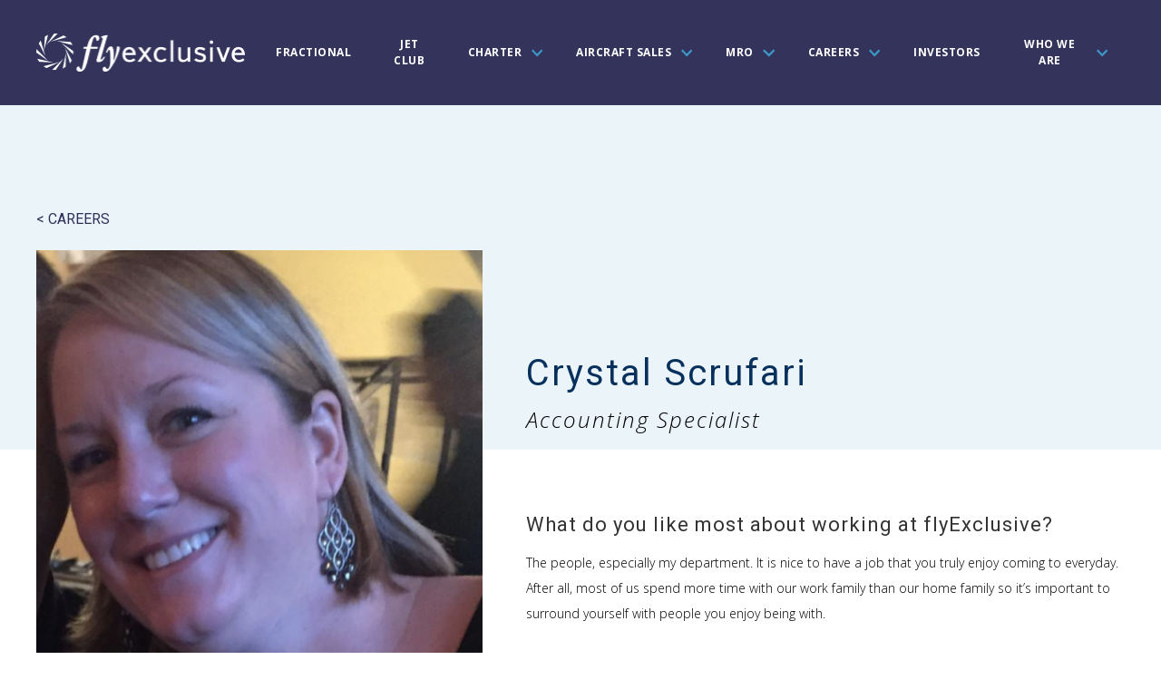

--- FILE ---
content_type: text/html
request_url: https://www.flyexclusive.com/employee-spotlight/crystal-scrufari
body_size: 16517
content:
<!DOCTYPE html><!-- Last Published: Mon Jan 19 2026 21:27:18 GMT+0000 (Coordinated Universal Time) --><html data-wf-domain="www.flyexclusive.com" data-wf-page="60ba798c090e4f66e904becf" data-wf-site="5ebd6215f527daa89a85bcb2" lang="en" data-wf-collection="60ba798c090e4f299204becd" data-wf-item-slug="crystal-scrufari"><head><meta charset="utf-8"/><title>Employee Spotlight | Crystal Scrufari | flyExclusive</title><meta content="Nothing is more critical to this mission than the talented and professional team members like Crystal Scrufari that make up flyExclusive." name="description"/><meta content="Employee Spotlight | Crystal Scrufari | flyExclusive" property="og:title"/><meta content="Nothing is more critical to this mission than the talented and professional team members like Crystal Scrufari that make up flyExclusive." property="og:description"/><meta content="https://cdn.prod.website-files.com/5ebd6216f527da304f85bcca/67587d4b0e80184b3b7de358_61040fe5801a5244b138bdf0_Crystal%20Scrufari%201.png" property="og:image"/><meta content="Employee Spotlight | Crystal Scrufari | flyExclusive" property="twitter:title"/><meta content="Nothing is more critical to this mission than the talented and professional team members like Crystal Scrufari that make up flyExclusive." property="twitter:description"/><meta content="https://cdn.prod.website-files.com/5ebd6216f527da304f85bcca/67587d4b0e80184b3b7de358_61040fe5801a5244b138bdf0_Crystal%20Scrufari%201.png" property="twitter:image"/><meta property="og:type" content="website"/><meta content="summary_large_image" name="twitter:card"/><meta content="width=device-width, initial-scale=1" name="viewport"/><link href="https://cdn.prod.website-files.com/5ebd6215f527daa89a85bcb2/css/flyexclusive-29937beec6f1-b742c28aeea48.shared.9c58200bf.min.css" rel="stylesheet" type="text/css" integrity="sha384-nFggC/RgrfWkdWMCS0XFGxjM58/nTK9mQ0yJtufxxhSzoNAClAArI9Oppbjql3WB" crossorigin="anonymous"/><link href="https://fonts.googleapis.com" rel="preconnect"/><link href="https://fonts.gstatic.com" rel="preconnect" crossorigin="anonymous"/><script src="https://ajax.googleapis.com/ajax/libs/webfont/1.6.26/webfont.js" type="text/javascript"></script><script type="text/javascript">WebFont.load({  google: {    families: ["Open Sans:300,300italic,400,400italic,600,600italic,700,700italic,800,800italic","Lato:100,100italic,300,300italic,400,400italic,700,700italic,900,900italic","Exo:100,100italic,200,200italic,300,300italic,400,400italic,500,500italic,600,600italic,700,700italic,800,800italic,900,900italic","Roboto:100,100italic,300,300italic,regular,italic,500,500italic,700,700italic,900,900italic"]  }});</script><script type="text/javascript">!function(o,c){var n=c.documentElement,t=" w-mod-";n.className+=t+"js",("ontouchstart"in o||o.DocumentTouch&&c instanceof DocumentTouch)&&(n.className+=t+"touch")}(window,document);</script><link href="https://cdn.prod.website-files.com/5ebd6215f527daa89a85bcb2/5ebd6216f527dae4be85bcde_favicon.png" rel="shortcut icon" type="image/x-icon"/><link href="https://cdn.prod.website-files.com/5ebd6215f527daa89a85bcb2/5ebd6216f527dade1c85bced_WebClip.png" rel="apple-touch-icon"/><link href="https://flyexclusive.com/employee-spotlight/crystal-scrufari" rel="canonical"/><script async="" src="https://www.googletagmanager.com/gtag/js?id=UA-89869386-1"></script><script type="text/javascript">window.dataLayer = window.dataLayer || [];function gtag(){dataLayer.push(arguments);}gtag('js', new Date());gtag('config', 'UA-89869386-1', {'anonymize_ip': false});</script><script async="" src="https://www.googletagmanager.com/gtag/js?id=G-ND1XYN1VNE"></script><script type="text/javascript">window.dataLayer = window.dataLayer || [];function gtag(){dataLayer.push(arguments);}gtag('set', 'developer_id.dZGVlNj', true);gtag('js', new Date());gtag('config', 'G-ND1XYN1VNE');</script><style>
body {
     overflow-x: hidden;
}

.new-leadership__clw {
    div.w-dyn-item:last-child:nth-child(3n - 2) {
  		grid-column-end: 3;
	}
}
</style>



<style>

.multiply {mix-blend-mode: multiply}

.frosty {-webkit-backdrop-filter: saturate(100%) blur(20px);backdrop-filter: saturate(100%) blur(20px);}

<!-- Antialiasing Start --> 

* {
  -webkit-font-smoothing: antialiased;
}

</style>


<meta name="analytics.txt" content="GooGhywoiu9839t543j0s7543uw1 - pls add {marketing@redsharkdigital.com} to GA account {UA-89869386-1} with Manage Users and Edit permissions - {7/8/22}." />


<!-- GTM -->
<script>(function(w,d,s,l,i){w[l]=w[l]||[];w[l].push({'gtm.start':
new Date().getTime(),event:'gtm.js'});var f=d.getElementsByTagName(s)[0],
j=d.createElement(s),dl=l!='dataLayer'?'&l='+l:'';j.async=true;j.src=
'https://www.googletagmanager.com/gtm.js?id='+i+dl;f.parentNode.insertBefore(j,f);
})(window,document,'script','dataLayer','GTM-NZ2NHQ3');</script>


<!-- Simpli.fi -->
<script type="fs-cc" async src='https://tag.simpli.fi/sifitag/96daea80-6540-0138-6bec-06659b33d47c'></script>

<!-- jQuery -->
<script src="https://code.jquery.com/jquery-3.5.1.min.js" integrity="sha256-9/aliU8dGd2tb6OSsuzixeV4y/faTqgFtohetphbbj0=" crossorigin="anonymous"></script>

<!-- Fancybox -->
<link rel="stylesheet" href="https://cdnjs.cloudflare.com/ajax/libs/fancybox/3.5.7/jquery.fancybox.min.css" crossorigin="anonymous">
<script src="https://cdnjs.cloudflare.com/ajax/libs/fancybox/3.5.7/jquery.fancybox.min.js"></script>


<!-- Bing -->
<script type="fs-cc">(function(w,d,t,r,u){var f,n,i;w[u]=w[u]||[],f=function(){var o={ti:"28480425"};o.q=w[u],w[u]=new UET(o),w[u].push("pageLoad")},n=d.createElement(t),n.src=r,n.async=1,n.onload=n.onreadystatechange=function(){var s=this.readyState;s&&s!=="loaded"&&s!=="complete"||(f(),n.onload=n.onreadystatechange=null)},i=d.getElementsByTagName(t)[0],i.parentNode.insertBefore(n,i)})(window,document,"script","//bat.bing.com/bat.js","uetq");</script>

<!-- AdRoll -->
<script type="text/javascript" type="fs-cc">
    adroll_adv_id = "UN22OCBR25HMFDUUOCBCAS";
    adroll_pix_id = "RYA4NQEDO5HM5ACINSIELD";
    adroll_version = "2.0";
    (function(w, d, e, o, a) {
        w.__adroll_loaded = true;
        w.adroll = w.adroll || [];
        w.adroll.f = [ 'setProperties', 'identify', 'track' ];
        var roundtripUrl = "https://s.adroll.com/j/" + adroll_adv_id
                + "/roundtrip.js";
        for (a = 0; a < w.adroll.f.length; a++) {
            w.adroll[w.adroll.f[a]] = w.adroll[w.adroll.f[a]] || (function(n) {
                return function() {
                    w.adroll.push([ n, arguments ])
                }
            })(w.adroll.f[a])
        }
        e = d.createElement('script');
        o = d.getElementsByTagName('script')[0];
        e.async = 1;
        e.src = roundtripUrl;
        o.parentNode.insertBefore(e, o);
    })(window, document);
    adroll.track("pageView");
</script>

<!-- Ahrefs-->
<meta name="ahrefs-site-verification" content="3b0287d5e1f91b272728ff1131571d1be9f9b67b84b3b87eb8aa2072b73a5dd2">

<!-- StackAdapt -->
<script>!function(s,a,e,v,n,t,z){if(s.saq)return;n=s.saq=function(){n.callMethod?n.callMethod.apply(n,arguments):n.queue.push(arguments)};if(!s._saq)s._saq=n;n.push=n;n.loaded=!0;n.version='1.0';n.queue=[];t=a.createElement(e);t.async=!0;t.src=v;z=a.getElementsByTagName(e)[0];z.parentNode.insertBefore(t,z)}(window,document,'script','https://tags.srv.stackadapt.com/events.js');saq('ts', 'OBt4GMqQzRy4P-7E8M8LlA');</script>

<meta name="facebook-domain-verification" content="nhbpeysb0fto2q8jzf2tu9ozdr0br7" />


<script>
  document.addEventListener('DOMContentLoaded', function() {
    var copyrightElement = document.getElementById('copyright-year');
    if (copyrightElement) {
    var currentYear = new Date().getFullYear();

    // Update the copyright text with the current year
    copyrightElement.innerHTML = '&copy; ' + currentYear + ' | Fly Exclusive. All rights reserved.';
    }
  });
</script>

<!-- CJ Added Pixels 12/5 -->

<!-- Universal CTV Pixel -->
<script>!function(s,a,e,v,n,t,z){if(s.saq)return;n=s.saq=function(){n.callMethod?n.callMethod.apply(n,arguments):n.queue.push(arguments)};if(!s._saq)s._saq=n;n.push=n;n.loaded=!0;n.version='1.0';n.queue=[];t=a.createElement(e);t.async=!0;t.src=v;z=a.getElementsByTagName(e)[0];z.parentNode.insertBefore(t,z)}(window,document,'script','https://tags.srv.stackadapt.com/events.js');saq('ts', '9HMrKfd4SEAzrgcWqxi9Hg');</script>

<!-- Google tag (gtag.js) -->
<script async src="https://www.googletagmanager.com/gtag/js?id=AW-17774736389">
</script>
<script>
  window.dataLayer = window.dataLayer || [];
  function gtag(){dataLayer.push(arguments);}
  gtag('js', new Date());

  gtag('config', 'AW-17774736389');
</script>


<!-- Google Tag Manager -->
<script>(function(w,d,s,l,i){w[l]=w[l]||[];w[l].push({'gtm.start':
new Date().getTime(),event:'gtm.js'});var f=d.getElementsByTagName(s)[0],
j=d.createElement(s),dl=l!='dataLayer'?'&l='+l:'';j.async=true;j.src=
'https://www.googletagmanager.com/gtm.js?id='+i+dl;f.parentNode.insertBefore(j,f);
})(window,document,'script','dataLayer','GTM-KZCN7B5Q');</script>
<!-- End Google Tag Manager -->



<!-- Start of HubSpot Embed Code -->
<script type="text/javascript" id="hs-script-loader" async defer src="//js.hs-scripts.com/22283886.js"></script>
<!-- End of HubSpot Embed Code -->


<script>var SUPERFLOW_TOOLBAR_API_KEY="bDvjAlxnpkOYX21VGgw3";</script> 
<script type="module" src="https://cdn.jsdelivr.net/npm/@snippyly/plugin/snippyly.js"></script>
 <script src="https://api.consentpro.com/v1/cdn/runtime/5ebd6215f527daa89a85bcb2/3cc8846190e8e4c7.js" type="text/javascript" finsweet="consentpro" async=""></script></head><body><div class="new-nav solid-blue"><div class="nav-content__wrap"><div class="nav__container"><a href="/" class="nav-logo__link-block w-inline-block"><img src="https://cdn.prod.website-files.com/5ebd6215f527daa89a85bcb2/6297b9faac36da5e098ea631_FLY_MasterLogo_RGB_Reverse%202.png" loading="lazy" alt="white flyExlusive logo" class="nav__logo"/></a><a href="/fractional" class="nav__link w-inline-block"><div>Fractional</div></a><a href="#" class="nav__link w-inline-block"><div>Jet Club</div></a><a href="/aircraft-partnership" class="nav__link hidden w-inline-block"><div>Aircraft Partnership</div></a><div data-w-id="c3ac569e-1165-59c9-21e4-91b66c9a8fa5" class="nav__link charter__nav-link"><div>Charter</div><div class="nav-arrow__wrap"><img src="https://cdn.prod.website-files.com/5ebd6215f527daa89a85bcb2/6297c21ccc5210459ce59860_Vector%20(10).svg" loading="lazy" alt="blue down arrow icon" class="nav__arrow"/></div></div><div data-w-id="7c6ba610-fc91-a41d-f521-4c0b3cf15436" class="nav__link charter__nav-link"><div>AIRCRAFT SALES</div><div class="nav-arrow__wrap"><img src="https://cdn.prod.website-files.com/5ebd6215f527daa89a85bcb2/6297c21ccc5210459ce59860_Vector%20(10).svg" loading="lazy" alt="blue down arrow icon" class="nav__arrow"/></div></div><div data-w-id="c3ac569e-1165-59c9-21e4-91b66c9a8faa" class="nav__link mro__nav-link"><div>MRO</div><div class="nav-arrow__wrap"><img src="https://cdn.prod.website-files.com/5ebd6215f527daa89a85bcb2/6297c21ccc5210459ce59860_Vector%20(10).svg" loading="lazy" alt="blue down arrow icon" class="nav__arrow"/></div></div><div data-w-id="c3ac569e-1165-59c9-21e4-91b66c9a8faf" class="nav__link careers__nav-link"><div>Careers</div><div class="nav-arrow__wrap"><img src="https://cdn.prod.website-files.com/5ebd6215f527daa89a85bcb2/6297c21ccc5210459ce59860_Vector%20(10).svg" loading="lazy" alt="blue down arrow icon" class="nav__arrow"/></div></div><a href="https://ir.flyexclusive.com/" class="nav__link w-inline-block"><div>Investors</div></a><div data-w-id="c3ac569e-1165-59c9-21e4-91b66c9a8fb4" class="nav__link who-we-are__nav-link"><div>Who We Are</div><div class="nav-arrow__wrap"><img src="https://cdn.prod.website-files.com/5ebd6215f527daa89a85bcb2/6297c21ccc5210459ce59860_Vector%20(10).svg" loading="lazy" alt="blue down arrow icon" class="nav__arrow"/></div></div><div data-w-id="c3ac569e-1165-59c9-21e4-91b66c9a8fb9" class="mobile-hamburger__wrap"><img src="https://cdn.prod.website-files.com/5ebd6215f527daa89a85bcb2/629e5f009b36f2435e999478_Menu.svg" loading="lazy" alt="white hamburger icon" class="hamburger__icon"/><img src="https://cdn.prod.website-files.com/5ebd6215f527daa89a85bcb2/629e605c31f83982291d322c_Menu%20(1).svg" loading="lazy" alt="white x icon" class="new-close__icon"/></div></div><div class="nav-dropdown__wrap charter__dropdown"><div class="nav-dropdown-top__wrap"><div class="nav-dropdown-link__wrap"><a href="/charter" class="nav-dropdown__link w-inline-block"><div>Jet Charter Overview</div></a><a href="/international" class="nav-dropdown__link last w-inline-block"><div>International</div></a><div class="nav-dropdown-badge__container"><div class="nav-dropdown-badge__heading">Proudly:</div><div class="nav-dropdown-badge__wrap"><div class="nav-dropdown-badge__item"><img src="https://cdn.prod.website-files.com/5ebd6215f527daa89a85bcb2/629770ec5a8a911271bc790b_6079f4f9b241d982302d0e38_5ebd6216f527daf35985bd07_argus%201%201.png" loading="lazy" alt="Argus Platinum Rated Badge" class="nav-dropdown__badge"/></div><div class="nav-dropdown-badge__item"><img src="https://cdn.prod.website-files.com/5ebd6215f527daa89a85bcb2/629770f667bc632d12676107_60887846ff790b288b4b9b57_5ebd6216f527da3bbf85bd0a_registered_badge-24%201%201.png" loading="lazy" alt="Wingman Operator Badge" class="nav-dropdown__badge"/></div></div></div></div><div class="nav-dropdown-image__container charter__image"><div class="nav-dropdown-close__wrap"><img src="https://cdn.prod.website-files.com/5ebd6215f527daa89a85bcb2/629e605c31f83982291d322c_Menu%20(1).svg" loading="lazy" alt="white x icon" class="nav-dropdown-close__icon"/></div><div class="nav-dropdown-image-content__container"><div class="nav-dropdown-image-content__wrap"><div class="nav-dropdown-image__heading">Travel With Peace of Mind</div><div class="nav-dropdown-image__text">Jet charter with flyExclusive affords access to a world of personalized private aviation. flyExclusive is reinventing charter with fresh thinking.</div></div><a href="/request-info" class="new__cta light-blue w-button">Request A Quote</a></div></div></div><div class="nav-dropdown__bottom-border"></div></div><div class="nav-dropdown__wrap sales__dropdown"><div class="nav-dropdown-top__wrap"><div class="nav-dropdown-link__wrap"><a href="/inventory" class="nav-dropdown__link w-inline-block"><div>Inventory</div></a><a href="/aircraft-partnership" class="nav-dropdown__link last w-inline-block"><div>AIRCRAFT PARTNERSHIP Program</div></a><div class="nav-dropdown-badge__container"><div class="nav-dropdown-badge__heading">Proudly:</div><div class="nav-dropdown-badge__wrap"><div class="nav-dropdown-badge__item"><img src="https://cdn.prod.website-files.com/5ebd6215f527daa89a85bcb2/629770ec5a8a911271bc790b_6079f4f9b241d982302d0e38_5ebd6216f527daf35985bd07_argus%201%201.png" loading="lazy" alt="Argus Platinum Rated Badge" class="nav-dropdown__badge"/></div><div class="nav-dropdown-badge__item"><img src="https://cdn.prod.website-files.com/5ebd6215f527daa89a85bcb2/629770f667bc632d12676107_60887846ff790b288b4b9b57_5ebd6216f527da3bbf85bd0a_registered_badge-24%201%201.png" loading="lazy" alt="Wingman Operator Badge" class="nav-dropdown__badge"/></div></div></div></div><div class="nav-dropdown-image__container sales__image"><div class="nav-dropdown-close__wrap"><img src="https://cdn.prod.website-files.com/5ebd6215f527daa89a85bcb2/629e605c31f83982291d322c_Menu%20(1).svg" loading="lazy" data-w-id="5a4da590-b1e4-261f-b7f6-9b345a19f829" alt="white x icon" class="nav-dropdown-close__icon"/></div><div class="nav-dropdown-image-content__container"><div class="nav-dropdown-image-content__wrap"><div class="nav-dropdown-image__heading">Jets for Sale</div><div class="nav-dropdown-image__text">Choose to view flyExclusive’s aircraft inventory for sale (<strong><em>Inventory</em></strong>), or separate selection of aircraft available for sale with a 5-year leaseback and full fleet access for your flight requirements (<strong><em>Aircraft Partnership Program</em></strong>).</div></div><a href="/who-we-are/our-fleet" class="new__cta light-blue sales-ctahidden w-button">See Our Fleet</a></div></div></div><div class="nav-dropdown__bottom-border"></div></div><div class="nav-dropdown__wrap mro__dropdown"><div class="nav-dropdown-top__wrap"><div class="nav-dropdown-link__wrap"><a href="/mro" class="nav-dropdown__link w-inline-block"><div>MRO Overview</div></a><a href="/mro/painting-coating" class="nav-dropdown__link w-inline-block"><div>Paint</div></a><a href="/mro/interior-refurbishment" class="nav-dropdown__link w-inline-block"><div>Interiors</div></a><a href="/mro/maintenance" class="nav-dropdown__link last w-inline-block"><div>Maintenance</div></a><div class="nav-dropdown-badge__container"><div class="nav-dropdown-badge__heading">Proudly:</div><div class="nav-dropdown-badge__wrap"><div class="nav-dropdown-badge__item"><img src="https://cdn.prod.website-files.com/5ebd6215f527daa89a85bcb2/629770ec5a8a911271bc790b_6079f4f9b241d982302d0e38_5ebd6216f527daf35985bd07_argus%201%201.png" loading="lazy" alt="Argus Platinum Rated Badge" class="nav-dropdown__badge"/></div><div class="nav-dropdown-badge__item"><img src="https://cdn.prod.website-files.com/5ebd6215f527daa89a85bcb2/629770f667bc632d12676107_60887846ff790b288b4b9b57_5ebd6216f527da3bbf85bd0a_registered_badge-24%201%201.png" loading="lazy" alt="Wingman Operator Badge" class="nav-dropdown__badge"/></div></div></div></div><div class="nav-dropdown-image__container mro__image"><div class="nav-dropdown-close__wrap"><img src="https://cdn.prod.website-files.com/5ebd6215f527daa89a85bcb2/629e605c31f83982291d322c_Menu%20(1).svg" loading="lazy" alt="white x icon" class="nav-dropdown-close__icon"/></div><div class="nav-dropdown-image-content__container"><div class="nav-dropdown-image-content__wrap"><div class="nav-dropdown-image__heading">State-of-the-Art Facilities</div><div class="nav-dropdown-image__text">Decades of experience that contributes to our cost-effective and proprietary refurbishment processes.</div></div><a href="/careers/current-career-opportunities" class="new__cta w-button">Current Opportunities</a></div></div></div><div class="nav-dropdown__bottom-border"></div></div><div class="nav-dropdown__wrap careers__dropdown"><div class="nav-dropdown-top__wrap"><div class="nav-dropdown-link__wrap"><a href="/careers" class="nav-dropdown__link w-inline-block"><div>Careers Overview</div></a><a href="/careers/air-crew" class="nav-dropdown__link w-inline-block"><div>Air Crew</div></a><a href="/mro/maintenance" class="nav-dropdown__link w-inline-block"><div>Maintenance</div></a><a href="/careers/corporate" class="nav-dropdown__link last w-inline-block"><div>Corporate</div></a><div class="nav-dropdown-badge__container"><div class="nav-dropdown-badge__heading">Proudly:</div><div class="nav-dropdown-badge__wrap"><div class="nav-dropdown-badge__item"><img src="https://cdn.prod.website-files.com/5ebd6215f527daa89a85bcb2/629770ec5a8a911271bc790b_6079f4f9b241d982302d0e38_5ebd6216f527daf35985bd07_argus%201%201.png" loading="lazy" alt="Argus Platinum Rated Badge" class="nav-dropdown__badge"/></div><div class="nav-dropdown-badge__item"><img src="https://cdn.prod.website-files.com/5ebd6215f527daa89a85bcb2/629770f667bc632d12676107_60887846ff790b288b4b9b57_5ebd6216f527da3bbf85bd0a_registered_badge-24%201%201.png" loading="lazy" alt="Wingman Operator Badge" class="nav-dropdown__badge"/></div></div></div></div><div class="nav-dropdown-image__container careers__image"><div class="nav-dropdown-close__wrap"><img src="https://cdn.prod.website-files.com/5ebd6215f527daa89a85bcb2/629e605c31f83982291d322c_Menu%20(1).svg" loading="lazy" alt="white x icon" class="nav-dropdown-close__icon"/></div><div class="nav-dropdown-image-content__container"><div class="nav-dropdown-image-content__wrap"><div class="nav-dropdown-image__heading">We’re All About Our People</div><div class="nav-dropdown-image__text">As we continue to build a leading brand, nothing is more critical to this mission than our talented and professional team members.</div></div><a href="/careers/current-career-opportunities" class="new__cta light-blue w-button">We&#x27;re Hiring</a></div></div></div><div class="nav-dropdown__bottom-border"></div></div><div class="nav-dropdown__wrap who-we-are__dropdown"><div class="nav-dropdown-top__wrap"><div class="nav-dropdown-link__wrap"><a href="/about" class="nav-dropdown__link w-inline-block"><div>About</div></a><a href="/who-we-are/leadership" class="nav-dropdown__link w-inline-block"><div>Leadership</div></a><a href="/who-we-are/our-fleet" class="nav-dropdown__link w-inline-block"><div>Our Fleet</div></a><a href="/who-we-are/part-of-larger-cause" class="nav-dropdown__link w-inline-block"><div>Part of A Larger Cause</div></a><a href="/who-we-are/safety-certification" class="nav-dropdown__link w-inline-block"><div>Safety &amp; Certification</div></a><a href="/request-info" class="nav-dropdown__link last w-inline-block"><div>Request Info</div></a><div class="nav-dropdown-badge__container"><div class="nav-dropdown-badge__heading">Proudly:</div><div class="nav-dropdown-badge__wrap"><div class="nav-dropdown-badge__item"><img src="https://cdn.prod.website-files.com/5ebd6215f527daa89a85bcb2/629770ec5a8a911271bc790b_6079f4f9b241d982302d0e38_5ebd6216f527daf35985bd07_argus%201%201.png" loading="lazy" alt="Argus Platinum Rated Badge" class="nav-dropdown__badge"/></div><div class="nav-dropdown-badge__item"><img src="https://cdn.prod.website-files.com/5ebd6215f527daa89a85bcb2/629770f667bc632d12676107_60887846ff790b288b4b9b57_5ebd6216f527da3bbf85bd0a_registered_badge-24%201%201.png" loading="lazy" alt="Wingman Operator Badge" class="nav-dropdown__badge"/></div></div></div></div><div class="nav-dropdown-image__container who-we-are__image"><div class="nav-dropdown-close__wrap"><img src="https://cdn.prod.website-files.com/5ebd6215f527daa89a85bcb2/629e605c31f83982291d322c_Menu%20(1).svg" loading="lazy" alt="white x icon" class="nav-dropdown-close__icon"/></div><div class="nav-dropdown-image-content__container"><div class="nav-dropdown-image-content__wrap"><div class="nav-dropdown-image__heading">Your Partner in Private Travel</div><div class="nav-dropdown-image__text">As we continue to build a leading brand, nothing is more critical to this mission than our talented and professional team members.</div></div><a href="/careers/current-career-opportunities" class="new__cta light-blue w-button">Current Opportunities</a></div></div></div><div class="nav-dropdown__bottom-border"></div></div><div class="mobile-menu__container"><a href="#" class="mobile-nav__wrap w-inline-block"><div>Jet Club</div></a><a href="/fractional" class="mobile-nav__wrap w-inline-block"><div>Fractional</div></a><a href="/fractional" class="mobile-nav__wrap w-inline-block"><div>Aircraft Partnership</div></a><div class="mobile-nav__accord"><div class="mobile-nav__trigger"><div class="mobile-nav-trigger__text">Charter</div><div class="mobile-open-close__wrap"><img src="https://cdn.prod.website-files.com/5ebd6215f527daa89a85bcb2/629e6307cb29877465debcc8_Union%20(4).svg" loading="lazy" alt="white plus icon" class="mobile-open-close__icon"/></div></div><div class="mobile-nav__content"><a href="/charter" class="mobile-nav-child__item w-inline-block"><div>Jet Charter Overview</div></a><a href="/international" class="mobile-nav-child__item w-inline-block"><div>International</div></a><a href="#" class="mobile-nav-child__item w-inline-block"><div>Exclusive Deals &amp; Offerings</div></a></div></div><div class="mobile-nav__accord"><div class="mobile-nav__trigger"><div class="mobile-nav-trigger__text">MRO</div><div class="mobile-open-close__wrap"><img src="https://cdn.prod.website-files.com/5ebd6215f527daa89a85bcb2/629e6307cb29877465debcc8_Union%20(4).svg" loading="lazy" alt="white plus icon" class="mobile-open-close__icon"/></div></div><div class="mobile-nav__content"><a href="/mro" class="mobile-nav-child__item w-inline-block"><div>MRO Overview</div></a><a href="/mro/painting-coating" class="mobile-nav-child__item w-inline-block"><div>Paint</div></a><a href="/mro/interior-refurbishment" class="mobile-nav-child__item w-inline-block"><div>Interiors</div></a><a href="/mro/maintenance" class="mobile-nav-child__item w-inline-block"><div>Maintenance</div></a></div></div><div class="mobile-nav__accord"><div class="mobile-nav__trigger"><div class="mobile-nav-trigger__text">Careers</div><div class="mobile-open-close__wrap"><img src="https://cdn.prod.website-files.com/5ebd6215f527daa89a85bcb2/629e6307cb29877465debcc8_Union%20(4).svg" loading="lazy" alt="white plus icon" class="mobile-open-close__icon"/></div></div><div class="mobile-nav__content"><a href="/careers" class="mobile-nav-child__item w-inline-block"><div>Careers Overview</div></a><a href="/careers/air-crew" class="mobile-nav-child__item w-inline-block"><div>Air Crew</div></a><a href="/mro/maintenance" class="mobile-nav-child__item w-inline-block"><div>Maintenance</div></a><a href="/careers/corporate" class="mobile-nav-child__item w-inline-block"><div>Corporate</div></a></div></div><a href="https://ir.flyexclusive.com/" class="mobile-nav__wrap w-inline-block"><div>Investors</div></a><div class="mobile-nav__accord"><div class="mobile-nav__trigger"><div class="mobile-nav-trigger__text">Who We Are</div><div class="mobile-open-close__wrap"><img src="https://cdn.prod.website-files.com/5ebd6215f527daa89a85bcb2/629e6307cb29877465debcc8_Union%20(4).svg" loading="lazy" alt="white plus icon" class="mobile-open-close__icon"/></div></div><div class="mobile-nav__content"><a href="/about" class="mobile-nav-child__item w-inline-block"><div>About</div></a><a href="/who-we-are/leadership" class="mobile-nav-child__item w-inline-block"><div>Leadership</div></a><a href="/who-we-are/our-fleet" class="mobile-nav-child__item w-inline-block"><div>Our Fleet</div></a><a href="/who-we-are/part-of-larger-cause" class="mobile-nav-child__item w-inline-block"><div>Part of a Larger Cause</div></a><a href="/who-we-are/safety-certification" class="mobile-nav-child__item w-inline-block"><div>Safety &amp; Certification</div></a><a href="/request-info" class="mobile-nav-child__item w-inline-block"><div>Contact Us</div></a></div></div></div></div></div><div data-w-id="3d396c21-6635-3d4f-0ddf-01d4a92bfb49" class="employee-spotlight-hero"></div><div data-w-id="83f38850-92b2-7570-cec9-9fc8938128b0" class="employee-spotlight-body"><div class="employee-spotlight-body__container"><div class="employee-spotlight-image-quote__wrap"><a href="/careers" class="employee-spotlight__return w-inline-block"><div>&lt; Careers</div></a><div class="employee-spotlight-image__wrap"><img src="https://cdn.prod.website-files.com/5ebd6216f527da304f85bcca/67587d4b0e80184b3b7de358_61040fe5801a5244b138bdf0_Crystal%20Scrufari%201.png" loading="lazy" alt="Crystal Scrufari" sizes="(max-width: 479px) 90vw, (max-width: 767px) 94vw, (max-width: 991px) 46vw, 44vw" srcset="https://cdn.prod.website-files.com/5ebd6216f527da304f85bcca/67587d4b0e80184b3b7de358_61040fe5801a5244b138bdf0_Crystal%20Scrufari%201-p-500.png 500w, https://cdn.prod.website-files.com/5ebd6216f527da304f85bcca/67587d4b0e80184b3b7de358_61040fe5801a5244b138bdf0_Crystal%20Scrufari%201.png 520w" class="employee-spotlight__image"/></div><div class="employee-spotlight__fav-quote">Favorite Quote:</div><div class="employee-spotlight__quote w-dyn-bind-empty"></div><div class="employee-spotlight__quote-author w-dyn-bind-empty"></div></div><div class="employee-spotlight__overview-wrap"><h1 class="employee-spotlight__name">Crystal Scrufari</h1><div class="employee-spotlight__position internal">Accounting Specialist</div><h6 class="employee-spotlight__h6">What do you like most about working at flyExclusive?</h6><div class="employee-spotlight__rt w-richtext"><p>The people, especially my department. It is nice to have a job that you truly enjoy coming to everyday. After all, most of us spend more time with our work family than our home family so it’s important to surround yourself with people you enjoy being with.</p></div><div class="employee-spotlight__rt w-richtext"><h6>Do you have any interesting hobbies?</h6><p>I love to read, mostly mysteries. Spending time with my two fur babies and salt water fishing. I also enjoy traveling to Savannah, GA to see family multiple times a year.</p><h6>What is your favorite movie?</h6><p>I don’t really have a favorite movie, however I have two favorite shows that I can watch the same episodes 100 times. Those are Friends and Golden Girls.</p><h6>Tell me something interesting about you. </h6><p>I am OCD and a clean freak. I prefer things in my life to be neat and in order, including home and work. I also enjoy Doo Wop music/concerts.</p><h6>What is your favorite flight? </h6><p>A flight with my husband to NYC for the day to explore.</p><h6>How long have you worked for flyExclusive? </h6><p>Three years. I also was employeed with Segrave Aviation/Delta Private Jets for five years.</p><h6>What is your favorite memory working here?</h6><p>Seeing where we were three years ago to now is amazing. The number of employees and aircraft have grown so fast and I think everyone is killing it to make this such a successful company. I did work for the company when it was Segrave Aviation and was able to meet and eat lunch with Regis Philbin, so that is an awesome memory.</p></div></div></div></div><div class="employee-spotlight-other-employee-section"><div class="employee-spotlight-other-employee__container"><div class="previous-next-employee__clw w-dyn-list"><div role="list" class="previous-next-employee__cl w-dyn-items"><div role="listitem" class="previous-next-employee__collection-item w-dyn-item"><div class="prev-next-employee-image__container"><img src="https://cdn.prod.website-files.com/5ebd6216f527da304f85bcca/6290edcf522d227daeded2d6_IMG_3554.jpeg" loading="lazy" alt="Beth Edwards" sizes="(max-width: 479px) 100vw, (max-width: 991px) 228px, 21vw" srcset="https://cdn.prod.website-files.com/5ebd6216f527da304f85bcca/6290edcf522d227daeded2d6_IMG_3554-p-500.jpeg 500w, https://cdn.prod.website-files.com/5ebd6216f527da304f85bcca/6290edcf522d227daeded2d6_IMG_3554-p-800.jpeg 800w, https://cdn.prod.website-files.com/5ebd6216f527da304f85bcca/6290edcf522d227daeded2d6_IMG_3554-p-1080.jpeg 1080w, https://cdn.prod.website-files.com/5ebd6216f527da304f85bcca/6290edcf522d227daeded2d6_IMG_3554-p-1600.jpeg 1600w, https://cdn.prod.website-files.com/5ebd6216f527da304f85bcca/6290edcf522d227daeded2d6_IMG_3554-p-2000.jpeg 2000w, https://cdn.prod.website-files.com/5ebd6216f527da304f85bcca/6290edcf522d227daeded2d6_IMG_3554.jpeg 2048w" class="prev-next-employee__image"/></div><div class="prev-next-employee-content__wrap"><div class="prev-next__name">Beth Edwards</div><div class="prev-next__position">Director of Member Services</div><a href="/employee-spotlight/beth-edwards" class="new__cta light-blue prev-next__cta w-button">Previous</a></div></div></div></div><div class="prev-next__divider"></div><div class="previous-next-employee__clw w-dyn-list"><div role="list" class="previous-next-employee__cl w-dyn-items"><div role="listitem" class="previous-next-employee__collection-item next w-dyn-item"><div class="prev-next-employee-image__container next"><img src="https://cdn.prod.website-files.com/5ebd6216f527da304f85bcca/61041d319466f33877c923e1_FE-ChrisFutrell%201%20(7).png" loading="lazy" alt="Owen Sampley" sizes="(max-width: 479px) 100vw, (max-width: 991px) 228px, 19vw" srcset="https://cdn.prod.website-files.com/5ebd6216f527da304f85bcca/61041d319466f33877c923e1_FE-ChrisFutrell%201%20(7)-p-500.png 500w, https://cdn.prod.website-files.com/5ebd6216f527da304f85bcca/61041d319466f33877c923e1_FE-ChrisFutrell%201%20(7)-p-800.png 800w, https://cdn.prod.website-files.com/5ebd6216f527da304f85bcca/61041d319466f33877c923e1_FE-ChrisFutrell%201%20(7)-p-1080.png 1080w, https://cdn.prod.website-files.com/5ebd6216f527da304f85bcca/61041d319466f33877c923e1_FE-ChrisFutrell%201%20(7).png 1240w" class="prev-next-employee__image"/></div><div class="prev-next-employee-content__wrap"><div class="prev-next__name">Owen Sampley</div><div class="prev-next__position">Flight Control Manager</div><a href="/employee-spotlight/owen-sampley" class="new__cta light-blue prev-next__cta w-button">Next</a></div></div></div></div></div></div><div class="new-footer"><div class="new-footer__container"><div class="how-can-we-help__container"><h3 class="footer__header">How can we help?</h3><div class="footer__secondary-header">Email Us:</div><a href="/request-info" class="new__cta light-blue footer-email-us__cta w-button">Request Info</a><div class="footer__secondary-header">Phone:</div><div class="footer__phone-wrap"><div class="footer-phone__item"><div class="footer-phone__text">Charter, Jet Club, &amp; Fractional Sales:</div><a href="tel:+18333592582" class="footer-phone__text link">833.359.2582</a></div><div class="footer-phone__item"><div class="footer-phone__text">Network Charter:</div><a href="tel:+12522081863" class="footer-phone__text link">252.208.1863</a></div><div class="footer-phone__item"><div class="footer-phone__text">MRO Service and Sales:</div><a href="tel:+18336363300" class="footer-phone__text link">833.636.3300</a></div><div class="footer-phone__item"><div class="footer-phone__text">Headquarters:</div><a href="tel:+12522087715" class="footer-phone__text link">252.208.7715</a></div></div><div class="footer-follow-pay__wrap"><div class="footer-follow__wrap"><div class="footer__secondary-header">Follow:</div><div class="footer__social-wrap"><a href="https://www.facebook.com/exclusivejets/" target="_blank" class="footer-social__item w-inline-block"><img src="https://cdn.prod.website-files.com/5ebd6215f527daa89a85bcb2/6079a78916c335c85563ce3d_icons8-facebook-f-60.png" loading="lazy" alt="Private Jet Flights | flyExclusive" class="footer__social-icon"/></a><a href="https://www.instagram.com/flyexclusive_/?hl=en" target="_blank" class="footer-social__item w-inline-block"><img src="https://cdn.prod.website-files.com/5ebd6215f527daa89a85bcb2/6079a7a092b64a103c4085e2_icons8-instagram-100.png" loading="lazy" alt="Private Flights | flyExclusive" class="footer__social-icon"/></a><a href="https://www.linkedin.com/company/flyexclusive/" target="_blank" class="footer-social__item w-inline-block"><img src="https://cdn.prod.website-files.com/5ebd6215f527daa89a85bcb2/6079a7aea693b2ac2399c175_icons8-linkedin-2-100.png" loading="lazy" alt="Jet Club | flyExclusive" class="footer__social-icon"/></a><a href="https://twitter.com/flyExclusive_?ref_src=twsrc%5Egoogle%7Ctwcamp%5Eserp%7Ctwgr%5Eauthor" target="_blank" class="footer-social__item w-inline-block"><img src="https://cdn.prod.website-files.com/5ebd6215f527daa89a85bcb2/6544aa3f402c22b7fcee0713_logo.png.twimg.1920.png" loading="lazy" sizes="100vw" srcset="https://cdn.prod.website-files.com/5ebd6215f527daa89a85bcb2/6544aa3f402c22b7fcee0713_logo.png.twimg.1920-p-500.png 500w, https://cdn.prod.website-files.com/5ebd6215f527daa89a85bcb2/6544aa3f402c22b7fcee0713_logo.png.twimg.1920-p-800.png 800w, https://cdn.prod.website-files.com/5ebd6215f527daa89a85bcb2/6544aa3f402c22b7fcee0713_logo.png.twimg.1920-p-1080.png 1080w, https://cdn.prod.website-files.com/5ebd6215f527daa89a85bcb2/6544aa3f402c22b7fcee0713_logo.png.twimg.1920.png 1200w" alt="" class="footer__social-icon"/></a></div></div><div class="footer-pay__wrap"><div class="footer-pay__image-wrap"></div></div></div><div class="disclaimer"><em>All flights are operated by Exclusive Jets, LLC dba flyExclusive FAA Air Carrier certificate number 3EJA805N, or by an approved vendor air carrier.<br/><br/></em>© 2024 | flyExclusive. All rights reserved.</div></div><div class="footer-quick-links__container"><div class="footer__secondary-header">Quick Links</div><div class="footer-quick-links__wrap"><a href="/charter" class="footer-quick-link__link-block w-inline-block"><div>Charter</div></a><a href="/aircraft-partnership" class="footer-quick-link__link-block w-inline-block"><div>Aircraft Partnership</div></a><a href="/international" class="footer-quick-link__link-block w-inline-block"><div>International</div></a><a href="#" class="footer-quick-link__link-block w-inline-block"><div>Jet Club</div></a><a href="/fractional" class="footer-quick-link__link-block w-inline-block"><div>Fractional</div></a><a href="/who-we-are/our-fleet" class="footer-quick-link__link-block w-inline-block"><div>Our Fleet</div></a><a href="/aircraft-partnership" class="footer-quick-link__link-block w-inline-block"><div>Aircraft Sales</div></a><a href="/investors" class="footer-quick-link__link-block w-inline-block"><div>Investors</div></a><a href="/who-we-are/safety-certification" class="footer-quick-link__link-block w-inline-block"><div>Safety &amp; Certification</div></a><a href="/about" class="footer-quick-link__link-block w-inline-block"><div>About Us</div></a><a href="https://ir.flyexclusive.com/news-events" target="_blank" class="footer-quick-link__link-block w-inline-block"><div>News Room</div></a><a href="/careers" class="footer-quick-link__link-block w-inline-block"><div>Careers</div></a><a href="/sustainability" class="footer-quick-link__link-block w-inline-block"><div>Sustainability</div></a><a href="/ocean-reef" class="footer-quick-link__link-block w-inline-block"><div>Ocean Reef Sales Office</div></a><a href="/privacy-policy" class="footer-quick-link__link-block w-inline-block"><div>Privacy Policy</div></a><a href="https://ir.flyexclusive.com/corporate-governance/governance-documents" class="footer-quick-link__link-block w-inline-block"><div>Governance Docs</div></a><div class="footer-embed_rt hidden w-richtext"><div class="w-embed"><a id="myLink" href="#" onclick="truste.eu && truste.eu.clickListener()">Do Not Sell or Share My Personal Information</a></div></div></div><div class="footer__copyright-text mobile">© 2020 flyExclusive | All Rights Reserved</div></div></div><div class="consent-manager_embed w-embed"><div id="teconsent"></div>
<div id="consent_blackbar"></div></div></div><div class="set-all-child-components-to-display-none-and-use-this-div-to-create-a-component-symbol"><div fs-cc="banner" class="fs-cc-banner_component"><div class="fs-cc-banner_container"><div class="fs-cc-banner_text">By clicking <strong>“Accept All Cookies”</strong>, you agree to the storing of cookies on your device to enhance site navigation, analyze site usage, and assist in our marketing efforts. View our <a href="#" class="fs-cc-banner_text-link">Privacy Policy</a> for more information.</div><div class="fs-cc-banner_buttons-wrapper"><a fs-cc="open-preferences" href="#" class="fs-cc-banner_text-link">Preferences</a><a fs-cc="deny" href="#" class="fs-cc-banner_button fs-cc-button-alt w-button">Deny</a><a fs-cc="allow" href="#" class="fs-cc-banner_button w-button">Accept</a><div fs-cc="close" class="fs-cc-banner_close"><div class="fs-cc-banner_close-icon w-embed"><svg fill="currentColor" aria-hidden="true" focusable="false" viewBox="0 0 16 16">
	<path d="M9.414 8l4.293-4.293-1.414-1.414L8 6.586 3.707 2.293 2.293 3.707 6.586 8l-4.293 4.293 1.414 1.414L8 9.414l4.293 4.293 1.414-1.414L9.414 8z"></path>
</svg></div></div></div></div><div fs-cc="interaction" class="fs-cc-banner_trigger"></div></div><div fs-cc="manager" class="fs-cc-manager_component"><div fs-cc="open-preferences" class="fs-cc-manager_button"><div class="fs-cc-manager_icon w-embed"><svg viewBox="0 0 54 54" fill="none" xmlns="http://www.w3.org/2000/svg">
<g clip-path="url(#clip0)">
<path d="M52.631 30.3899C52.229 30.4443 51.8161 30.4769 51.3924 30.4769C47.5135 30.4769 44.2322 27.9344 43.1022 24.4358C42.9066 23.8382 42.4177 23.371 41.7984 23.2624C35.3553 22.0346 30.4877 16.3847 30.4877 9.5831C30.4877 6.72555 31.3461 4.07445 32.8237 1.86881C33.1714 1.34728 32.8781 0.641046 32.2588 0.521529C30.5529 0.173843 28.8036 0 27 0C12.093 0 0 12.093 0 27C0 41.907 12.093 54 27 54C40.4402 54 51.5553 44.2213 53.6415 31.3678C53.7392 30.7811 53.2068 30.303 52.631 30.3899Z" fill="#4264D1"/>
<path d="M14.8093 21.7738C16.7355 21.7738 18.297 20.2123 18.297 18.2861C18.297 16.3599 16.7355 14.7984 14.8093 14.7984C12.883 14.7984 11.3215 16.3599 11.3215 18.2861C11.3215 20.2123 12.883 21.7738 14.8093 21.7738Z" fill="#6CE2FF"/>
<path d="M16.5477 38.3215C17.9879 38.3215 19.1554 37.154 19.1554 35.7138C19.1554 34.2737 17.9879 33.1062 16.5477 33.1062C15.1075 33.1062 13.9401 34.2737 13.9401 35.7138C13.9401 37.154 15.1075 38.3215 16.5477 38.3215Z" fill="#6CE2FF"/>
<path d="M38.2129 7.06237L37.963 8.56177C37.7565 9.78953 38.4519 10.9956 39.6254 11.441L41.8419 12.2668C43.2978 12.8101 44.9167 11.9626 45.297 10.4523L46.0901 7.3014C46.5791 5.33481 44.7429 3.58551 42.8089 4.16137L40.06 4.98712C39.093 5.26961 38.3759 6.07364 38.2129 7.06237Z" fill="#6CE2FF"/>
<path d="M47.0354 16.5477L45.9815 17.0692C45.1557 17.4821 44.7972 18.4708 45.1557 19.3183L46.0032 21.2958C46.5139 22.4909 48.1111 22.7191 48.9477 21.7195L50.3058 20.0897C50.9469 19.3183 50.8056 18.1774 50.0125 17.5799L48.8608 16.7106C48.3284 16.3195 47.6221 16.2543 47.0354 16.5477Z" fill="#6CE2FF"/>
<path d="M52.2615 13.06C53.2216 13.06 53.9999 12.2816 53.9999 11.3215C53.9999 10.3614 53.2216 9.5831 52.2615 9.5831C51.3014 9.5831 50.5231 10.3614 50.5231 11.3215C50.5231 12.2816 51.3014 13.06 52.2615 13.06Z" fill="#6CE2FF"/>
<path d="M30.2704 50.7296C15.3634 50.7296 3.27042 38.6366 3.27042 23.7296C3.27042 17.1018 5.66076 11.039 9.61569 6.34528C3.73763 11.2998 0 18.7099 0 27C0 41.907 12.093 54 27 54C35.2901 54 42.7002 50.2732 47.6439 44.3952C42.9501 48.3501 36.8873 50.7296 30.2704 50.7296Z" fill="#4264D1"/>
<path d="M42.2222 10.2459C40.7662 9.70263 39.897 8.19236 40.1469 6.64951L40.4403 4.86761L40.0274 4.98713C39.0712 5.26963 38.365 6.07365 38.202 7.06238L37.9521 8.56178C37.7457 9.78955 38.4411 10.9956 39.6145 11.4411L41.831 12.2668C43.0044 12.7014 44.2648 12.2342 44.9167 11.2563L42.2222 10.2459Z" fill="#4264D1"/>
<path d="M47.8612 20.1658L46.905 17.9276C46.7203 17.5038 46.7095 17.0584 46.8181 16.6455L45.9815 17.0692C45.1557 17.4821 44.7972 18.4708 45.1557 19.3183L46.0032 21.2958C46.5139 22.491 48.1111 22.7191 48.9477 21.7195L49.2845 21.3175C48.6869 21.198 48.1328 20.8069 47.8612 20.1658Z" fill="#4264D1"/>
<path d="M16.6563 19.9268C14.7332 19.9268 13.1686 18.3622 13.1686 16.4391C13.1686 15.961 13.2664 15.4938 13.4402 15.0809C12.1907 15.6133 11.3107 16.8519 11.3107 18.2861C11.3107 20.2093 12.8753 21.7739 14.7984 21.7739C16.2435 21.7739 17.4821 20.8938 18.0036 19.6443C17.6016 19.829 17.1344 19.9268 16.6563 19.9268Z" fill="white"/>
<path d="M17.9059 36.9634C16.4608 36.9634 15.2982 35.79 15.2982 34.3557C15.2982 33.9863 15.3743 33.6386 15.5155 33.3235C14.592 33.7256 13.9401 34.6491 13.9401 35.7248C13.9401 37.1698 15.1135 38.3324 16.5477 38.3324C17.6234 38.3324 18.5469 37.6805 18.9489 36.757C18.623 36.8873 18.2753 36.9634 17.9059 36.9634Z" fill="white"/>
<path d="M33.0954 41.8093C35.0216 41.8093 36.5831 40.2477 36.5831 38.3215C36.5831 36.3953 35.0216 34.8338 33.0954 34.8338C31.1692 34.8338 29.6077 36.3953 29.6077 38.3215C29.6077 40.2477 31.1692 41.8093 33.0954 41.8093Z" fill="#6CE2FF"/>
<path d="M34.9425 39.9513C33.0193 39.9513 31.4547 38.3867 31.4547 36.4636C31.4547 35.9855 31.5525 35.5183 31.7264 35.1054C30.4769 35.6378 29.5968 36.8765 29.5968 38.3107C29.5968 40.2338 31.1614 41.7984 33.0845 41.7984C34.5296 41.7984 35.7682 40.9183 36.2898 39.6688C35.8877 39.8535 35.4314 39.9513 34.9425 39.9513Z" fill="white"/>
<path d="M27.8063 22.9281C27.9601 21.9804 27.3165 21.0874 26.3688 20.9336C25.421 20.7798 24.5281 21.4234 24.3743 22.3711C24.2205 23.3188 24.864 24.2118 25.8118 24.3656C26.7595 24.5194 27.6525 23.8758 27.8063 22.9281Z" fill="#6CE2FF"/>
<path d="M42.6785 35.6487C42.798 35.6487 42.9284 35.6161 43.0371 35.5618C43.4391 35.3553 43.602 34.8664 43.4065 34.4644L42.5373 32.726C42.3308 32.3239 41.8419 32.161 41.4399 32.3565C41.0379 32.563 40.8749 33.0519 41.0705 33.4539L41.9397 35.1924C42.0918 35.4857 42.3743 35.6487 42.6785 35.6487Z" fill="white"/>
<path d="M33.0954 30.4225C33.2149 30.4225 33.3453 30.39 33.4539 30.3356L35.1923 29.4664C35.5944 29.26 35.7573 28.771 35.5618 28.369C35.3553 27.967 34.8664 27.804 34.4644 27.9996L32.726 28.8688C32.3239 29.0753 32.161 29.5642 32.3565 29.9662C32.5087 30.2596 32.802 30.4225 33.0954 30.4225Z" fill="white"/>
<path d="M8.85515 28.2386C8.9964 28.5211 9.28976 28.6841 9.58312 28.6841C9.70263 28.6841 9.83302 28.6515 9.94167 28.5972C10.3437 28.3908 10.5067 27.9018 10.3111 27.4998L9.44187 25.7614C9.23543 25.3594 8.7465 25.1964 8.34449 25.392C7.94247 25.5984 7.7795 26.0873 7.97507 26.4894L8.85515 28.2386Z" fill="white"/>
<path d="M22.2845 41.9505L20.5461 42.8197C20.1441 43.0262 19.9811 43.5151 20.1767 43.9171C20.3179 44.1996 20.6113 44.3626 20.9046 44.3626C21.0242 44.3626 21.1545 44.33 21.2632 44.2757L23.0016 43.4064C23.4036 43.2 23.5666 42.7111 23.371 42.3091C23.1755 41.907 22.6865 41.7441 22.2845 41.9505Z" fill="white"/>
<path d="M23.2189 9.00724L22.3497 8.13802C22.0346 7.82293 21.5131 7.82293 21.198 8.13802C20.8829 8.45311 20.8829 8.97464 21.198 9.28973L22.0672 10.1589C22.2302 10.3219 22.4366 10.398 22.6431 10.398C22.8495 10.398 23.0559 10.3219 23.2189 10.1589C23.5449 9.84385 23.5449 9.32233 23.2189 9.00724Z" fill="white"/>
<path d="M19.4596 28.1626C19.1445 28.4777 19.1445 28.9992 19.4596 29.3143L20.3288 30.1835C20.4918 30.3465 20.6982 30.4226 20.9047 30.4226C21.1111 30.4226 21.3175 30.3465 21.4805 30.1835C21.7956 29.8684 21.7956 29.3469 21.4805 29.0318L20.6113 28.1626C20.2853 27.8475 19.7747 27.8475 19.4596 28.1626Z" fill="white"/>
<path d="M29.6729 47.0354V47.9046C29.6729 48.3501 30.0423 48.7195 30.4877 48.7195C30.9332 48.7195 31.3026 48.3501 31.3026 47.9046V47.0354C31.3026 46.5899 30.9332 46.2205 30.4877 46.2205C30.0423 46.2205 29.6729 46.5791 29.6729 47.0354Z" fill="white"/>
<path d="M25.8374 15.3851L26.7067 14.5159C27.0217 14.2008 27.0217 13.6793 26.7067 13.3642C26.3916 13.0491 25.87 13.0491 25.5549 13.3642L24.6857 14.2334C24.3706 14.5485 24.3706 15.07 24.6857 15.3851C24.8487 15.5481 25.0551 15.6241 25.2616 15.6241C25.468 15.6241 25.6745 15.5372 25.8374 15.3851Z" fill="white"/>
</g>
<defs>
<clipPath id="clip0">
<rect width="54" height="54" fill="white"/>
</clipPath>
</defs>
</svg></div></div><div fs-cc="interaction" class="fs-cc-manager_trigger"></div></div><div fs-cc-scroll="disable" fs-cc="preferences" class="fs-cc-prefs_component w-form"><form id="cookie-preferences" name="wf-form-Cookie-Preferences" data-name="Cookie Preferences" method="get" class="fs-cc-prefs_form" data-wf-page-id="60ba798c090e4f66e904becf" data-wf-element-id="b36cde2a-412e-cd6e-4024-fbc454c65e19"><div fs-cc="close" class="fs-cc-prefs_close"><div class="fs-cc-prefs_close-icon w-embed"><svg fill="currentColor" aria-hidden="true" focusable="false" viewBox="0 0 16 24">
	<path d="M9.414 8l4.293-4.293-1.414-1.414L8 6.586 3.707 2.293 2.293 3.707 6.586 8l-4.293 4.293 1.414 1.414L8 9.414l4.293 4.293 1.414-1.414L9.414 8z"></path>
</svg></div></div><div class="fs-cc-prefs_content"><div class="fs-cc-prefs_space-small"><div class="fs-cc-prefs_title">Privacy Preference Center</div></div><div class="fs-cc-prefs_space-small"><div class="fs-cc-prefs_text">When you visit websites, they may store or retrieve data in your browser. This storage is often necessary for the basic functionality of the website. The storage may be used for marketing, analytics, and personalization of the site, such as storing your preferences. Privacy is important to us, so you have the option of disabling certain types of storage that may not be necessary for the basic functioning of the website. Blocking categories may impact your experience on the website.</div></div><div class="fs-cc-prefs_space-medium"><a fs-cc="deny" href="#" class="fs-cc-prefs_button fs-cc-button-alt w-button">Reject all cookies</a><a fs-cc="allow" href="#" class="fs-cc-prefs_button w-button">Allow all cookies</a></div><div class="fs-cc-prefs_space-small"><div class="fs-cc-prefs_title">Manage Consent Preferences by Category</div></div><div class="fs-cc-prefs_option"><div class="fs-cc-prefs_toggle-wrapper"><div class="fs-cc-prefs_label">Essential</div><div class="fs-cc-prefs_text"><strong>Always Active</strong></div></div><div class="fs-cc-prefs_text">These items are required to enable basic website functionality.</div></div><div class="fs-cc-prefs_option"><div class="fs-cc-prefs_toggle-wrapper"><div class="fs-cc-prefs_label">Marketing</div><label class="w-checkbox fs-cc-prefs_checkbox-field"><input type="checkbox" id="marketing-2" name="marketing-2" data-name="Marketing 2" fs-cc-checkbox="marketing" class="w-checkbox-input fs-cc-prefs_checkbox"/><span for="marketing-2" class="fs-cc-prefs_checkbox-label w-form-label">Essential</span><div class="fs-cc-prefs_toggle"></div></label></div><div class="fs-cc-prefs_text">These items are used to deliver advertising that is more relevant to you and your interests. They may also be used to limit the number of times you see an advertisement and measure the effectiveness of advertising campaigns. Advertising networks usually place them with the website operator’s permission.</div></div><div class="fs-cc-prefs_option"><div class="fs-cc-prefs_toggle-wrapper"><div class="fs-cc-prefs_label">Personalization</div><label class="w-checkbox fs-cc-prefs_checkbox-field"><input type="checkbox" id="personalization-2" name="personalization-2" data-name="Personalization 2" fs-cc-checkbox="personalization" class="w-checkbox-input fs-cc-prefs_checkbox"/><span for="personalization-2" class="fs-cc-prefs_checkbox-label w-form-label">Essential</span><div class="fs-cc-prefs_toggle"></div></label></div><div class="fs-cc-prefs_text">These items allow the website to remember choices you make (such as your user name, language, or the region you are in) and provide enhanced, more personal features. For example, a website may provide you with local weather reports or traffic news by storing data about your current location.</div></div><div class="fs-cc-prefs_option"><div class="fs-cc-prefs_toggle-wrapper"><div class="fs-cc-prefs_label">Analytics</div><label class="w-checkbox fs-cc-prefs_checkbox-field"><input type="checkbox" id="analytics-2" name="analytics-2" data-name="Analytics 2" fs-cc-checkbox="analytics" class="w-checkbox-input fs-cc-prefs_checkbox"/><span for="analytics-2" class="fs-cc-prefs_checkbox-label w-form-label">Essential</span><div class="fs-cc-prefs_toggle"></div></label></div><div class="fs-cc-prefs_text">These items help the website operator understand how its website performs, how visitors interact with the site, and whether there may be technical issues. This storage type usually doesn’t collect information that identifies a visitor.</div></div><div class="fs-cc-prefs_buttons-wrapper"><a fs-cc="submit" href="#" class="fs-cc-prefs_button w-button">Confirm my preferences and close</a></div><input type="submit" data-wait="Please wait..." class="fs-cc-prefs_submit-hide w-button" value="Submit"/><div class="w-embed"><style>
/* smooth scrolling on iOS devices */
.fs-cc-prefs_content{-webkit-overflow-scrolling: touch}
</style></div></div></form><div class="w-form-done"></div><div class="w-form-fail"></div><div fs-cc="close" class="fs-cc-prefs_overlay"></div><div fs-cc="interaction" class="fs-cc-prefs_trigger"></div></div></div><script src="https://d3e54v103j8qbb.cloudfront.net/js/jquery-3.5.1.min.dc5e7f18c8.js?site=5ebd6215f527daa89a85bcb2" type="text/javascript" integrity="sha256-9/aliU8dGd2tb6OSsuzixeV4y/faTqgFtohetphbbj0=" crossorigin="anonymous"></script><script src="https://cdn.prod.website-files.com/5ebd6215f527daa89a85bcb2/js/flyexclusive-29937beec6f1-b742c28aeea48.schunk.36b8fb49256177c8.js" type="text/javascript" integrity="sha384-4abIlA5/v7XaW1HMXKBgnUuhnjBYJ/Z9C1OSg4OhmVw9O3QeHJ/qJqFBERCDPv7G" crossorigin="anonymous"></script><script src="https://cdn.prod.website-files.com/5ebd6215f527daa89a85bcb2/js/flyexclusive-29937beec6f1-b742c28aeea48.schunk.3c5e3119093c88c6.js" type="text/javascript" integrity="sha384-zsALmW8qxpYpHb3UpdplFEuRdts1JFMoU7zB2Ha5FiZQrjwEGjHX25gYKsMp+bin" crossorigin="anonymous"></script><script src="https://cdn.prod.website-files.com/5ebd6215f527daa89a85bcb2/js/flyexclusive-29937beec6f1-b742c28aeea48.bfb2bf7a.03ca38836f258383.js" type="text/javascript" integrity="sha384-FwJsvk32fD4nXEZ7daRQEbevuBJ/V2E4VXMyLL3FaIGoqtgorsacEDRrvftEjUN9" crossorigin="anonymous"></script><!-- Google Tag Manager (noscript) -->
<noscript><iframe src="https://www.googletagmanager.com/ns.html?id=GTM-KZCN7B5Q"
height="0" width="0" style="display:none;visibility:hidden"></iframe></noscript>
<!-- End Google Tag Manager (noscript) -->




<!-- Mobile Menu Lock Scroll when open | Start -->
<script>
Webflow.push(function() {
$('.new-hamburger__icon').click(function(e) {
e.preventDefault();
$('body').css('overflow', 'hidden');
});

$('.close__icon').click(function(e) {
e.preventDefault();
$('body').css('overflow', 'auto');
});
});
</script>
<!-- Mobile Menu Lock Scroll when open | End -->









<!-- LinkedIn -->
<script type="text/javascript">
_linkedin_partner_id = "2218348";
window._linkedin_data_partner_ids = window._linkedin_data_partner_ids || [];
window._linkedin_data_partner_ids.push(_linkedin_partner_id);
</script><script type="text/javascript">
(function(l) {
if (!l){window.lintrk = function(a,b){window.lintrk.q.push([a,b])};
window.lintrk.q=[]}
var s = document.getElementsByTagName("script")[0];
var b = document.createElement("script");
b.type = "text/javascript";b.async = true;
b.src = "https://snap.licdn.com/li.lms-analytics/insight.min.js";
s.parentNode.insertBefore(b, s);})(window.lintrk);
</script>
<noscript>
<img height="1" width="1" style="display:none;" alt="" src="https://px.ads.linkedin.com/collect/?pid=2218348&fmt=gif" />
</noscript>

<script>
    jQuery(document).ready(function(){
        jQuery('.carrer-opp__form-block .new__cta').on('click',function() {
            window.lintrk('track', { conversion_id: 5390233 });
            console.log('5390233');
        });
    });
</script>

<snippyly-plugin apiKey="bDvjAlxnpkOYX21VGgw3"></snippyly-plugin> <script type="module" src="https://cdn.jsdelivr.net/npm/@snippyly/plugin/snippyly.js"></script>

<script>
var Webflow = Webflow || [];
Webflow.push(function() {
  $('a.back-button').click(function() {
    history.back(1); return false;
  });
});
</script>

<script type="text/javascript">
_linkedin_partner_id = "7064012";
window._linkedin_data_partner_ids = window._linkedin_data_partner_ids || [];
window._linkedin_data_partner_ids.push(_linkedin_partner_id);
</script><script type="text/javascript">
(function(l) {
if (!l){window.lintrk = function(a,b){window.lintrk.q.push([a,b])};
window.lintrk.q=[]}
var s = document.getElementsByTagName("script")[0];
var b = document.createElement("script");
b.type = "text/javascript";b.async = true;
b.src = "https://snap.licdn.com/li.lms-analytics/insight.min.js";
s.parentNode.insertBefore(b, s);})(window.lintrk);
</script>
<noscript>
<img height="1" width="1" style="display:none;" alt="" src="https://px.ads.linkedin.com/collect/?pid=7064012&fmt=gif" />
</noscript>


<style>
/* Hubspot form styling */
.hs-form,.hs-form .hs-input{font-family:"Open Sans",sans-serif}.hs-form{font-size:13px!important;font-weight:400;gap:0;width:auto;padding:0 2vw;margin:0 auto}.hs-form label,.hs-form-field{margin-bottom:4px}.hs-form [class^=form-columns-]{max-width:none;width:100%;margin:auto}.hs-form div.hs-form-field{padding:0!important}.hs-form ul.hs-error-msgs{color:#f2545b;list-style-type:none;margin:4px auto 4px 4px;padding-left:0}.hs_error_rollup{margin-left:24px}.hs_error_rollup:deep(label){font-weight:700}.hs-form ul.hs-error-msgs li{margin-left:0}.hs-form label{display:block;font-size:13px;font-weight:400}.hs-form input,.hs-form select,.hs-form textarea{width:100%;border-radius:4px;box-sizing:border-box;font-size:13px!important;margin-bottom:16px}.hs-form .hs-input{color:#33475b;font-size:16px;font-weight:400;line-height:22px;border:1px solid #cbd6e2;padding:8px 10px}.hs-form div.input{margin-right:16px!important;margin-bottom:0!important}.hs-form .hs-input:focus{outline:0;border-color:rgba(82,168,236,.8)}.hs-form .hs-input.invalid{background:0 0;border-color:#c87872;box-shadow:0 0 5px rgba(200,120,114,.3);margin:0}.hs-form .hs-error-msg label,.hs-form .hs-form-required{color:#f2545b}.hs-form .actions{text-align:left;margin:8px 0}.hs-form .hs-button{background:#3c97c6;border:none;outline:0;border-radius:12px;color:#fff;font-size:14px;font-weight:700;font-family:Arial,sans-serif;max-width:200px;padding:12px 24px;text-transform:uppercase;transition:opacity .3s;width:fit-content}.hs-form div.hs_submit.hs-submit{padding:0}.hs-form .hs-button:hover{opacity:.85;cursor:pointer}.submitted-message{text-align:center}
</style>

<script>

  
  setTimeout(function() {
   
    
  const submitBtn = document.querySelector('input.hs-button.primary.large[type="submit"]');
  
  if (submitBtn) {
    submitBtn.addEventListener("click",function() { console.log('trigger 1');
                !function(s,a,e,v,n,t,z){if(s.saq)return;n=s.saq=function(){n.callMethod?n.callMethod.apply(n,arguments):n.queue.push(arguments)};if(!s._saq)s._saq=n;n.push=n;n.loaded=!0;n.version='1.0';n.queue=[];t=a.createElement(e);t.async=!0;t.src=v;z=a.getElementsByTagName(e)[0];z.parentNode.insertBefore(t,z)}(window,document,'script','https://tags.srv.stackadapt.com/events.js');saq('lal', '2C8mmnd2gKS0vd8hGmMwz1');
        });
   
   submitBtn.addEventListener("click",function() {
     console.log('trigger 2');
        !function(s,a,e,v,n,t,z){if(s.saq)return;n=s.saq=function(){n.callMethod?n.callMethod.apply(n,arguments):n.queue.push(arguments)};if(!s._saq)s._saq=n;n.push=n;n.loaded=!0;n.version='1.0';n.queue=[];t=a.createElement(e);t.async=!0;t.src=v;z=a.getElementsByTagName(e)[0];z.parentNode.insertBefore(t,z)}(window,document,'script','https://tags.srv.stackadapt.com/events.js');saq('conv', 'RjUtEPfjIc7dfcz5Q3eAiG');
    });
  }
  }, 3000);
</script>


</body></html>

--- FILE ---
content_type: text/css
request_url: https://cdn.prod.website-files.com/5ebd6215f527daa89a85bcb2/css/flyexclusive-29937beec6f1-b742c28aeea48.shared.9c58200bf.min.css
body_size: 68072
content:
html{-webkit-text-size-adjust:100%;-ms-text-size-adjust:100%;font-family:sans-serif}body{margin:0}article,aside,details,figcaption,figure,footer,header,hgroup,main,menu,nav,section,summary{display:block}audio,canvas,progress,video{vertical-align:baseline;display:inline-block}audio:not([controls]){height:0;display:none}[hidden],template{display:none}a{background-color:#0000}a:active,a:hover{outline:0}abbr[title]{border-bottom:1px dotted}b,strong{font-weight:700}dfn{font-style:italic}h1{margin:.67em 0;font-size:2em}mark{color:#000;background:#ff0}small{font-size:80%}sub,sup{vertical-align:baseline;font-size:75%;line-height:0;position:relative}sup{top:-.5em}sub{bottom:-.25em}img{border:0}svg:not(:root){overflow:hidden}hr{box-sizing:content-box;height:0}pre{overflow:auto}code,kbd,pre,samp{font-family:monospace;font-size:1em}button,input,optgroup,select,textarea{color:inherit;font:inherit;margin:0}button{overflow:visible}button,select{text-transform:none}button,html input[type=button],input[type=reset]{-webkit-appearance:button;cursor:pointer}button[disabled],html input[disabled]{cursor:default}button::-moz-focus-inner,input::-moz-focus-inner{border:0;padding:0}input{line-height:normal}input[type=checkbox],input[type=radio]{box-sizing:border-box;padding:0}input[type=number]::-webkit-inner-spin-button,input[type=number]::-webkit-outer-spin-button{height:auto}input[type=search]{-webkit-appearance:none}input[type=search]::-webkit-search-cancel-button,input[type=search]::-webkit-search-decoration{-webkit-appearance:none}legend{border:0;padding:0}textarea{overflow:auto}optgroup{font-weight:700}table{border-collapse:collapse;border-spacing:0}td,th{padding:0}@font-face{font-family:webflow-icons;src:url([data-uri])format("truetype");font-weight:400;font-style:normal}[class^=w-icon-],[class*=\ w-icon-]{speak:none;font-variant:normal;text-transform:none;-webkit-font-smoothing:antialiased;-moz-osx-font-smoothing:grayscale;font-style:normal;font-weight:400;line-height:1;font-family:webflow-icons!important}.w-icon-slider-right:before{content:""}.w-icon-slider-left:before{content:""}.w-icon-nav-menu:before{content:""}.w-icon-arrow-down:before,.w-icon-dropdown-toggle:before{content:""}.w-icon-file-upload-remove:before{content:""}.w-icon-file-upload-icon:before{content:""}*{box-sizing:border-box}html{height:100%}body{color:#333;background-color:#fff;min-height:100%;margin:0;font-family:Arial,sans-serif;font-size:14px;line-height:20px}img{vertical-align:middle;max-width:100%;display:inline-block}html.w-mod-touch *{background-attachment:scroll!important}.w-block{display:block}.w-inline-block{max-width:100%;display:inline-block}.w-clearfix:before,.w-clearfix:after{content:" ";grid-area:1/1/2/2;display:table}.w-clearfix:after{clear:both}.w-hidden{display:none}.w-button{color:#fff;line-height:inherit;cursor:pointer;background-color:#3898ec;border:0;border-radius:0;padding:9px 15px;text-decoration:none;display:inline-block}input.w-button{-webkit-appearance:button}html[data-w-dynpage] [data-w-cloak]{color:#0000!important}.w-code-block{margin:unset}pre.w-code-block code{all:inherit}.w-optimization{display:contents}.w-webflow-badge,.w-webflow-badge>img{box-sizing:unset;width:unset;height:unset;max-height:unset;max-width:unset;min-height:unset;min-width:unset;margin:unset;padding:unset;float:unset;clear:unset;border:unset;border-radius:unset;background:unset;background-image:unset;background-position:unset;background-size:unset;background-repeat:unset;background-origin:unset;background-clip:unset;background-attachment:unset;background-color:unset;box-shadow:unset;transform:unset;direction:unset;font-family:unset;font-weight:unset;color:unset;font-size:unset;line-height:unset;font-style:unset;font-variant:unset;text-align:unset;letter-spacing:unset;-webkit-text-decoration:unset;text-decoration:unset;text-indent:unset;text-transform:unset;list-style-type:unset;text-shadow:unset;vertical-align:unset;cursor:unset;white-space:unset;word-break:unset;word-spacing:unset;word-wrap:unset;transition:unset}.w-webflow-badge{white-space:nowrap;cursor:pointer;box-shadow:0 0 0 1px #0000001a,0 1px 3px #0000001a;visibility:visible!important;opacity:1!important;z-index:2147483647!important;color:#aaadb0!important;overflow:unset!important;background-color:#fff!important;border-radius:3px!important;width:auto!important;height:auto!important;margin:0!important;padding:6px!important;font-size:12px!important;line-height:14px!important;text-decoration:none!important;display:inline-block!important;position:fixed!important;inset:auto 12px 12px auto!important;transform:none!important}.w-webflow-badge>img{position:unset;visibility:unset!important;opacity:1!important;vertical-align:middle!important;display:inline-block!important}h1,h2,h3,h4,h5,h6{margin-bottom:10px;font-weight:700}h1{margin-top:20px;font-size:38px;line-height:44px}h2{margin-top:20px;font-size:32px;line-height:36px}h3{margin-top:20px;font-size:24px;line-height:30px}h4{margin-top:10px;font-size:18px;line-height:24px}h5{margin-top:10px;font-size:14px;line-height:20px}h6{margin-top:10px;font-size:12px;line-height:18px}p{margin-top:0;margin-bottom:10px}blockquote{border-left:5px solid #e2e2e2;margin:0 0 10px;padding:10px 20px;font-size:18px;line-height:22px}figure{margin:0 0 10px}figcaption{text-align:center;margin-top:5px}ul,ol{margin-top:0;margin-bottom:10px;padding-left:40px}.w-list-unstyled{padding-left:0;list-style:none}.w-embed:before,.w-embed:after{content:" ";grid-area:1/1/2/2;display:table}.w-embed:after{clear:both}.w-video{width:100%;padding:0;position:relative}.w-video iframe,.w-video object,.w-video embed{border:none;width:100%;height:100%;position:absolute;top:0;left:0}fieldset{border:0;margin:0;padding:0}button,[type=button],[type=reset]{cursor:pointer;-webkit-appearance:button;border:0}.w-form{margin:0 0 15px}.w-form-done{text-align:center;background-color:#ddd;padding:20px;display:none}.w-form-fail{background-color:#ffdede;margin-top:10px;padding:10px;display:none}label{margin-bottom:5px;font-weight:700;display:block}.w-input,.w-select{color:#333;vertical-align:middle;background-color:#fff;border:1px solid #ccc;width:100%;height:38px;margin-bottom:10px;padding:8px 12px;font-size:14px;line-height:1.42857;display:block}.w-input::placeholder,.w-select::placeholder{color:#999}.w-input:focus,.w-select:focus{border-color:#3898ec;outline:0}.w-input[disabled],.w-select[disabled],.w-input[readonly],.w-select[readonly],fieldset[disabled] .w-input,fieldset[disabled] .w-select{cursor:not-allowed}.w-input[disabled]:not(.w-input-disabled),.w-select[disabled]:not(.w-input-disabled),.w-input[readonly],.w-select[readonly],fieldset[disabled]:not(.w-input-disabled) .w-input,fieldset[disabled]:not(.w-input-disabled) .w-select{background-color:#eee}textarea.w-input,textarea.w-select{height:auto}.w-select{background-color:#f3f3f3}.w-select[multiple]{height:auto}.w-form-label{cursor:pointer;margin-bottom:0;font-weight:400;display:inline-block}.w-radio{margin-bottom:5px;padding-left:20px;display:block}.w-radio:before,.w-radio:after{content:" ";grid-area:1/1/2/2;display:table}.w-radio:after{clear:both}.w-radio-input{float:left;margin:3px 0 0 -20px;line-height:normal}.w-file-upload{margin-bottom:10px;display:block}.w-file-upload-input{opacity:0;z-index:-100;width:.1px;height:.1px;position:absolute;overflow:hidden}.w-file-upload-default,.w-file-upload-uploading,.w-file-upload-success{color:#333;display:inline-block}.w-file-upload-error{margin-top:10px;display:block}.w-file-upload-default.w-hidden,.w-file-upload-uploading.w-hidden,.w-file-upload-error.w-hidden,.w-file-upload-success.w-hidden{display:none}.w-file-upload-uploading-btn{cursor:pointer;background-color:#fafafa;border:1px solid #ccc;margin:0;padding:8px 12px;font-size:14px;font-weight:400;display:flex}.w-file-upload-file{background-color:#fafafa;border:1px solid #ccc;flex-grow:1;justify-content:space-between;margin:0;padding:8px 9px 8px 11px;display:flex}.w-file-upload-file-name{font-size:14px;font-weight:400;display:block}.w-file-remove-link{cursor:pointer;width:auto;height:auto;margin-top:3px;margin-left:10px;padding:3px;display:block}.w-icon-file-upload-remove{margin:auto;font-size:10px}.w-file-upload-error-msg{color:#ea384c;padding:2px 0;display:inline-block}.w-file-upload-info{padding:0 12px;line-height:38px;display:inline-block}.w-file-upload-label{cursor:pointer;background-color:#fafafa;border:1px solid #ccc;margin:0;padding:8px 12px;font-size:14px;font-weight:400;display:inline-block}.w-icon-file-upload-icon,.w-icon-file-upload-uploading{width:20px;margin-right:8px;display:inline-block}.w-icon-file-upload-uploading{height:20px}.w-container{max-width:940px;margin-left:auto;margin-right:auto}.w-container:before,.w-container:after{content:" ";grid-area:1/1/2/2;display:table}.w-container:after{clear:both}.w-container .w-row{margin-left:-10px;margin-right:-10px}.w-row:before,.w-row:after{content:" ";grid-area:1/1/2/2;display:table}.w-row:after{clear:both}.w-row .w-row{margin-left:0;margin-right:0}.w-col{float:left;width:100%;min-height:1px;padding-left:10px;padding-right:10px;position:relative}.w-col .w-col{padding-left:0;padding-right:0}.w-col-1{width:8.33333%}.w-col-2{width:16.6667%}.w-col-3{width:25%}.w-col-4{width:33.3333%}.w-col-5{width:41.6667%}.w-col-6{width:50%}.w-col-7{width:58.3333%}.w-col-8{width:66.6667%}.w-col-9{width:75%}.w-col-10{width:83.3333%}.w-col-11{width:91.6667%}.w-col-12{width:100%}.w-hidden-main{display:none!important}@media screen and (max-width:991px){.w-container{max-width:728px}.w-hidden-main{display:inherit!important}.w-hidden-medium{display:none!important}.w-col-medium-1{width:8.33333%}.w-col-medium-2{width:16.6667%}.w-col-medium-3{width:25%}.w-col-medium-4{width:33.3333%}.w-col-medium-5{width:41.6667%}.w-col-medium-6{width:50%}.w-col-medium-7{width:58.3333%}.w-col-medium-8{width:66.6667%}.w-col-medium-9{width:75%}.w-col-medium-10{width:83.3333%}.w-col-medium-11{width:91.6667%}.w-col-medium-12{width:100%}.w-col-stack{width:100%;left:auto;right:auto}}@media screen and (max-width:767px){.w-hidden-main,.w-hidden-medium{display:inherit!important}.w-hidden-small{display:none!important}.w-row,.w-container .w-row{margin-left:0;margin-right:0}.w-col{width:100%;left:auto;right:auto}.w-col-small-1{width:8.33333%}.w-col-small-2{width:16.6667%}.w-col-small-3{width:25%}.w-col-small-4{width:33.3333%}.w-col-small-5{width:41.6667%}.w-col-small-6{width:50%}.w-col-small-7{width:58.3333%}.w-col-small-8{width:66.6667%}.w-col-small-9{width:75%}.w-col-small-10{width:83.3333%}.w-col-small-11{width:91.6667%}.w-col-small-12{width:100%}}@media screen and (max-width:479px){.w-container{max-width:none}.w-hidden-main,.w-hidden-medium,.w-hidden-small{display:inherit!important}.w-hidden-tiny{display:none!important}.w-col{width:100%}.w-col-tiny-1{width:8.33333%}.w-col-tiny-2{width:16.6667%}.w-col-tiny-3{width:25%}.w-col-tiny-4{width:33.3333%}.w-col-tiny-5{width:41.6667%}.w-col-tiny-6{width:50%}.w-col-tiny-7{width:58.3333%}.w-col-tiny-8{width:66.6667%}.w-col-tiny-9{width:75%}.w-col-tiny-10{width:83.3333%}.w-col-tiny-11{width:91.6667%}.w-col-tiny-12{width:100%}}.w-widget{position:relative}.w-widget-map{width:100%;height:400px}.w-widget-map label{width:auto;display:inline}.w-widget-map img{max-width:inherit}.w-widget-map .gm-style-iw{text-align:center}.w-widget-map .gm-style-iw>button{display:none!important}.w-widget-twitter{overflow:hidden}.w-widget-twitter-count-shim{vertical-align:top;text-align:center;background:#fff;border:1px solid #758696;border-radius:3px;width:28px;height:20px;display:inline-block;position:relative}.w-widget-twitter-count-shim *{pointer-events:none;-webkit-user-select:none;user-select:none}.w-widget-twitter-count-shim .w-widget-twitter-count-inner{text-align:center;color:#999;font-family:serif;font-size:15px;line-height:12px;position:relative}.w-widget-twitter-count-shim .w-widget-twitter-count-clear{display:block;position:relative}.w-widget-twitter-count-shim.w--large{width:36px;height:28px}.w-widget-twitter-count-shim.w--large .w-widget-twitter-count-inner{font-size:18px;line-height:18px}.w-widget-twitter-count-shim:not(.w--vertical){margin-left:5px;margin-right:8px}.w-widget-twitter-count-shim:not(.w--vertical).w--large{margin-left:6px}.w-widget-twitter-count-shim:not(.w--vertical):before,.w-widget-twitter-count-shim:not(.w--vertical):after{content:" ";pointer-events:none;border:solid #0000;width:0;height:0;position:absolute;top:50%;left:0}.w-widget-twitter-count-shim:not(.w--vertical):before{border-width:4px;border-color:#75869600 #5d6c7b #75869600 #75869600;margin-top:-4px;margin-left:-9px}.w-widget-twitter-count-shim:not(.w--vertical).w--large:before{border-width:5px;margin-top:-5px;margin-left:-10px}.w-widget-twitter-count-shim:not(.w--vertical):after{border-width:4px;border-color:#fff0 #fff #fff0 #fff0;margin-top:-4px;margin-left:-8px}.w-widget-twitter-count-shim:not(.w--vertical).w--large:after{border-width:5px;margin-top:-5px;margin-left:-9px}.w-widget-twitter-count-shim.w--vertical{width:61px;height:33px;margin-bottom:8px}.w-widget-twitter-count-shim.w--vertical:before,.w-widget-twitter-count-shim.w--vertical:after{content:" ";pointer-events:none;border:solid #0000;width:0;height:0;position:absolute;top:100%;left:50%}.w-widget-twitter-count-shim.w--vertical:before{border-width:5px;border-color:#5d6c7b #75869600 #75869600;margin-left:-5px}.w-widget-twitter-count-shim.w--vertical:after{border-width:4px;border-color:#fff #fff0 #fff0;margin-left:-4px}.w-widget-twitter-count-shim.w--vertical .w-widget-twitter-count-inner{font-size:18px;line-height:22px}.w-widget-twitter-count-shim.w--vertical.w--large{width:76px}.w-background-video{color:#fff;height:500px;position:relative;overflow:hidden}.w-background-video>video{object-fit:cover;z-index:-100;background-position:50%;background-size:cover;width:100%;height:100%;margin:auto;position:absolute;inset:-100%}.w-background-video>video::-webkit-media-controls-start-playback-button{-webkit-appearance:none;display:none!important}.w-background-video--control{background-color:#0000;padding:0;position:absolute;bottom:1em;right:1em}.w-background-video--control>[hidden]{display:none!important}.w-slider{text-align:center;clear:both;-webkit-tap-highlight-color:#0000;tap-highlight-color:#0000;background:#ddd;height:300px;position:relative}.w-slider-mask{z-index:1;white-space:nowrap;height:100%;display:block;position:relative;left:0;right:0;overflow:hidden}.w-slide{vertical-align:top;white-space:normal;text-align:left;width:100%;height:100%;display:inline-block;position:relative}.w-slider-nav{z-index:2;text-align:center;-webkit-tap-highlight-color:#0000;tap-highlight-color:#0000;height:40px;margin:auto;padding-top:10px;position:absolute;inset:auto 0 0}.w-slider-nav.w-round>div{border-radius:100%}.w-slider-nav.w-num>div{font-size:inherit;line-height:inherit;width:auto;height:auto;padding:.2em .5em}.w-slider-nav.w-shadow>div{box-shadow:0 0 3px #3336}.w-slider-nav-invert{color:#fff}.w-slider-nav-invert>div{background-color:#2226}.w-slider-nav-invert>div.w-active{background-color:#222}.w-slider-dot{cursor:pointer;background-color:#fff6;width:1em;height:1em;margin:0 3px .5em;transition:background-color .1s,color .1s;display:inline-block;position:relative}.w-slider-dot.w-active{background-color:#fff}.w-slider-dot:focus{outline:none;box-shadow:0 0 0 2px #fff}.w-slider-dot:focus.w-active{box-shadow:none}.w-slider-arrow-left,.w-slider-arrow-right{cursor:pointer;color:#fff;-webkit-tap-highlight-color:#0000;tap-highlight-color:#0000;-webkit-user-select:none;user-select:none;width:80px;margin:auto;font-size:40px;position:absolute;inset:0;overflow:hidden}.w-slider-arrow-left [class^=w-icon-],.w-slider-arrow-right [class^=w-icon-],.w-slider-arrow-left [class*=\ w-icon-],.w-slider-arrow-right [class*=\ w-icon-]{position:absolute}.w-slider-arrow-left:focus,.w-slider-arrow-right:focus{outline:0}.w-slider-arrow-left{z-index:3;right:auto}.w-slider-arrow-right{z-index:4;left:auto}.w-icon-slider-left,.w-icon-slider-right{width:1em;height:1em;margin:auto;inset:0}.w-slider-aria-label{clip:rect(0 0 0 0);border:0;width:1px;height:1px;margin:-1px;padding:0;position:absolute;overflow:hidden}.w-slider-force-show{display:block!important}.w-dropdown{text-align:left;z-index:900;margin-left:auto;margin-right:auto;display:inline-block;position:relative}.w-dropdown-btn,.w-dropdown-toggle,.w-dropdown-link{vertical-align:top;color:#222;text-align:left;white-space:nowrap;margin-left:auto;margin-right:auto;padding:20px;text-decoration:none;position:relative}.w-dropdown-toggle{-webkit-user-select:none;user-select:none;cursor:pointer;padding-right:40px;display:inline-block}.w-dropdown-toggle:focus{outline:0}.w-icon-dropdown-toggle{width:1em;height:1em;margin:auto 20px auto auto;position:absolute;top:0;bottom:0;right:0}.w-dropdown-list{background:#ddd;min-width:100%;display:none;position:absolute}.w-dropdown-list.w--open{display:block}.w-dropdown-link{color:#222;padding:10px 20px;display:block}.w-dropdown-link.w--current{color:#0082f3}.w-dropdown-link:focus{outline:0}@media screen and (max-width:767px){.w-nav-brand{padding-left:10px}}.w-lightbox-backdrop{cursor:auto;letter-spacing:normal;text-indent:0;text-shadow:none;text-transform:none;visibility:visible;white-space:normal;word-break:normal;word-spacing:normal;word-wrap:normal;color:#fff;text-align:center;z-index:2000;opacity:0;-webkit-user-select:none;-moz-user-select:none;-webkit-tap-highlight-color:transparent;background:#000000e6;outline:0;font-family:Helvetica Neue,Helvetica,Ubuntu,Segoe UI,Verdana,sans-serif;font-size:17px;font-style:normal;font-weight:300;line-height:1.2;list-style:disc;position:fixed;inset:0;-webkit-transform:translate(0)}.w-lightbox-backdrop,.w-lightbox-container{-webkit-overflow-scrolling:touch;height:100%;overflow:auto}.w-lightbox-content{height:100vh;position:relative;overflow:hidden}.w-lightbox-view{opacity:0;width:100vw;height:100vh;position:absolute}.w-lightbox-view:before{content:"";height:100vh}.w-lightbox-group,.w-lightbox-group .w-lightbox-view,.w-lightbox-group .w-lightbox-view:before{height:86vh}.w-lightbox-frame,.w-lightbox-view:before{vertical-align:middle;display:inline-block}.w-lightbox-figure{margin:0;position:relative}.w-lightbox-group .w-lightbox-figure{cursor:pointer}.w-lightbox-img{width:auto;max-width:none;height:auto}.w-lightbox-image{float:none;max-width:100vw;max-height:100vh;display:block}.w-lightbox-group .w-lightbox-image{max-height:86vh}.w-lightbox-caption{text-align:left;text-overflow:ellipsis;white-space:nowrap;background:#0006;padding:.5em 1em;position:absolute;bottom:0;left:0;right:0;overflow:hidden}.w-lightbox-embed{width:100%;height:100%;position:absolute;inset:0}.w-lightbox-control{cursor:pointer;background-position:50%;background-repeat:no-repeat;background-size:24px;width:4em;transition:all .3s;position:absolute;top:0}.w-lightbox-left{background-image:url([data-uri]);display:none;bottom:0;left:0}.w-lightbox-right{background-image:url([data-uri]);display:none;bottom:0;right:0}.w-lightbox-close{background-image:url([data-uri]);background-size:18px;height:2.6em;right:0}.w-lightbox-strip{white-space:nowrap;padding:0 1vh;line-height:0;position:absolute;bottom:0;left:0;right:0;overflow:auto hidden}.w-lightbox-item{box-sizing:content-box;cursor:pointer;width:10vh;padding:2vh 1vh;display:inline-block;-webkit-transform:translate(0,0)}.w-lightbox-active{opacity:.3}.w-lightbox-thumbnail{background:#222;height:10vh;position:relative;overflow:hidden}.w-lightbox-thumbnail-image{position:absolute;top:0;left:0}.w-lightbox-thumbnail .w-lightbox-tall{width:100%;top:50%;transform:translateY(-50%)}.w-lightbox-thumbnail .w-lightbox-wide{height:100%;left:50%;transform:translate(-50%)}.w-lightbox-spinner{box-sizing:border-box;border:5px solid #0006;border-radius:50%;width:40px;height:40px;margin-top:-20px;margin-left:-20px;animation:.8s linear infinite spin;position:absolute;top:50%;left:50%}.w-lightbox-spinner:after{content:"";border:3px solid #0000;border-bottom-color:#fff;border-radius:50%;position:absolute;inset:-4px}.w-lightbox-hide{display:none}.w-lightbox-noscroll{overflow:hidden}@media (min-width:768px){.w-lightbox-content{height:96vh;margin-top:2vh}.w-lightbox-view,.w-lightbox-view:before{height:96vh}.w-lightbox-group,.w-lightbox-group .w-lightbox-view,.w-lightbox-group .w-lightbox-view:before{height:84vh}.w-lightbox-image{max-width:96vw;max-height:96vh}.w-lightbox-group .w-lightbox-image{max-width:82.3vw;max-height:84vh}.w-lightbox-left,.w-lightbox-right{opacity:.5;display:block}.w-lightbox-close{opacity:.8}.w-lightbox-control:hover{opacity:1}}.w-lightbox-inactive,.w-lightbox-inactive:hover{opacity:0}.w-richtext:before,.w-richtext:after{content:" ";grid-area:1/1/2/2;display:table}.w-richtext:after{clear:both}.w-richtext[contenteditable=true]:before,.w-richtext[contenteditable=true]:after{white-space:initial}.w-richtext ol,.w-richtext ul{overflow:hidden}.w-richtext .w-richtext-figure-selected.w-richtext-figure-type-video div:after,.w-richtext .w-richtext-figure-selected[data-rt-type=video] div:after,.w-richtext .w-richtext-figure-selected.w-richtext-figure-type-image div,.w-richtext .w-richtext-figure-selected[data-rt-type=image] div{outline:2px solid #2895f7}.w-richtext figure.w-richtext-figure-type-video>div:after,.w-richtext figure[data-rt-type=video]>div:after{content:"";display:none;position:absolute;inset:0}.w-richtext figure{max-width:60%;position:relative}.w-richtext figure>div:before{cursor:default!important}.w-richtext figure img{width:100%}.w-richtext figure figcaption.w-richtext-figcaption-placeholder{opacity:.6}.w-richtext figure div{color:#0000;font-size:0}.w-richtext figure.w-richtext-figure-type-image,.w-richtext figure[data-rt-type=image]{display:table}.w-richtext figure.w-richtext-figure-type-image>div,.w-richtext figure[data-rt-type=image]>div{display:inline-block}.w-richtext figure.w-richtext-figure-type-image>figcaption,.w-richtext figure[data-rt-type=image]>figcaption{caption-side:bottom;display:table-caption}.w-richtext figure.w-richtext-figure-type-video,.w-richtext figure[data-rt-type=video]{width:60%;height:0}.w-richtext figure.w-richtext-figure-type-video iframe,.w-richtext figure[data-rt-type=video] iframe{width:100%;height:100%;position:absolute;top:0;left:0}.w-richtext figure.w-richtext-figure-type-video>div,.w-richtext figure[data-rt-type=video]>div{width:100%}.w-richtext figure.w-richtext-align-center{clear:both;margin-left:auto;margin-right:auto}.w-richtext figure.w-richtext-align-center.w-richtext-figure-type-image>div,.w-richtext figure.w-richtext-align-center[data-rt-type=image]>div{max-width:100%}.w-richtext figure.w-richtext-align-normal{clear:both}.w-richtext figure.w-richtext-align-fullwidth{text-align:center;clear:both;width:100%;max-width:100%;margin-left:auto;margin-right:auto;display:block}.w-richtext figure.w-richtext-align-fullwidth>div{padding-bottom:inherit;display:inline-block}.w-richtext figure.w-richtext-align-fullwidth>figcaption{display:block}.w-richtext figure.w-richtext-align-floatleft{float:left;clear:none;margin-right:15px}.w-richtext figure.w-richtext-align-floatright{float:right;clear:none;margin-left:15px}.w-nav{z-index:1000;background:#ddd;position:relative}.w-nav:before,.w-nav:after{content:" ";grid-area:1/1/2/2;display:table}.w-nav:after{clear:both}.w-nav-brand{float:left;color:#333;text-decoration:none;position:relative}.w-nav-link{vertical-align:top;color:#222;text-align:left;margin-left:auto;margin-right:auto;padding:20px;text-decoration:none;display:inline-block;position:relative}.w-nav-link.w--current{color:#0082f3}.w-nav-menu{float:right;position:relative}[data-nav-menu-open]{text-align:center;background:#c8c8c8;min-width:200px;position:absolute;top:100%;left:0;right:0;overflow:visible;display:block!important}.w--nav-link-open{display:block;position:relative}.w-nav-overlay{width:100%;display:none;position:absolute;top:100%;left:0;right:0;overflow:hidden}.w-nav-overlay [data-nav-menu-open]{top:0}.w-nav[data-animation=over-left] .w-nav-overlay{width:auto}.w-nav[data-animation=over-left] .w-nav-overlay,.w-nav[data-animation=over-left] [data-nav-menu-open]{z-index:1;top:0;right:auto}.w-nav[data-animation=over-right] .w-nav-overlay{width:auto}.w-nav[data-animation=over-right] .w-nav-overlay,.w-nav[data-animation=over-right] [data-nav-menu-open]{z-index:1;top:0;left:auto}.w-nav-button{float:right;cursor:pointer;-webkit-tap-highlight-color:#0000;tap-highlight-color:#0000;-webkit-user-select:none;user-select:none;padding:18px;font-size:24px;display:none;position:relative}.w-nav-button:focus{outline:0}.w-nav-button.w--open{color:#fff;background-color:#c8c8c8}.w-nav[data-collapse=all] .w-nav-menu{display:none}.w-nav[data-collapse=all] .w-nav-button,.w--nav-dropdown-open,.w--nav-dropdown-toggle-open{display:block}.w--nav-dropdown-list-open{position:static}@media screen and (max-width:991px){.w-nav[data-collapse=medium] .w-nav-menu{display:none}.w-nav[data-collapse=medium] .w-nav-button{display:block}}@media screen and (max-width:767px){.w-nav[data-collapse=small] .w-nav-menu{display:none}.w-nav[data-collapse=small] .w-nav-button{display:block}.w-nav-brand{padding-left:10px}}@media screen and (max-width:479px){.w-nav[data-collapse=tiny] .w-nav-menu{display:none}.w-nav[data-collapse=tiny] .w-nav-button{display:block}}.w-tabs{position:relative}.w-tabs:before,.w-tabs:after{content:" ";grid-area:1/1/2/2;display:table}.w-tabs:after{clear:both}.w-tab-menu{position:relative}.w-tab-link{vertical-align:top;text-align:left;cursor:pointer;color:#222;background-color:#ddd;padding:9px 30px;text-decoration:none;display:inline-block;position:relative}.w-tab-link.w--current{background-color:#c8c8c8}.w-tab-link:focus{outline:0}.w-tab-content{display:block;position:relative;overflow:hidden}.w-tab-pane{display:none;position:relative}.w--tab-active{display:block}@media screen and (max-width:479px){.w-tab-link{display:block}}.w-ix-emptyfix:after{content:""}@keyframes spin{0%{transform:rotate(0)}to{transform:rotate(360deg)}}.w-dyn-empty{background-color:#ddd;padding:10px}.w-dyn-hide,.w-dyn-bind-empty,.w-condition-invisible{display:none!important}.wf-layout-layout{display:grid}@font-face{font-family:"Fa solid 900";src:url(https://cdn.prod.website-files.com/5ebd6215f527daa89a85bcb2/5ebd6216f527da945585bceb_fa-solid-900.woff2)format("woff2"),url(https://cdn.prod.website-files.com/5ebd6215f527daa89a85bcb2/5ebd6216f527da123385bcea_fa-solid-900.eot)format("embedded-opentype"),url(https://cdn.prod.website-files.com/5ebd6215f527daa89a85bcb2/5ebd6216f527da8fea85bce8_fa-solid-900.woff)format("woff"),url(https://cdn.prod.website-files.com/5ebd6215f527daa89a85bcb2/5ebd6216f527da70f585bcec_fa-solid-900.ttf)format("truetype"),url(https://cdn.prod.website-files.com/5ebd6215f527daa89a85bcb2/5ebd6216f527da68f185bce5_fa-solid-900.svg)format("svg");font-weight:400;font-style:normal;font-display:auto}@font-face{font-family:"Fa brands 400";src:url(https://cdn.prod.website-files.com/5ebd6215f527daa89a85bcb2/5ebd6216f527dacdc685bce2_fa-brands-400.eot)format("embedded-opentype"),url(https://cdn.prod.website-files.com/5ebd6215f527daa89a85bcb2/5ebd6216f527da5b4e85bce0_fa-brands-400.ttf)format("truetype"),url(https://cdn.prod.website-files.com/5ebd6215f527daa89a85bcb2/5ebd6216f527da7d1085bce4_fa-brands-400.svg)format("svg");font-weight:400;font-style:normal;font-display:auto}@font-face{font-family:"Fa 400";src:url(https://cdn.prod.website-files.com/5ebd6215f527daa89a85bcb2/5ebd6216f527da3b1e85bd02_fa-regular-400.eot)format("embedded-opentype"),url(https://cdn.prod.website-files.com/5ebd6215f527daa89a85bcb2/5ebd6216f527da94cf85bd04_fa-regular-400.ttf)format("truetype"),url(https://cdn.prod.website-files.com/5ebd6215f527daa89a85bcb2/5ebd6216f527da6e2d85bce9_fa-regular-400.svg)format("svg");font-weight:400;font-style:normal;font-display:auto}@font-face{font-family:Galanogrotesque;src:url(https://cdn.prod.website-files.com/5ebd6215f527daa89a85bcb2/5ecfb90d9d8fbea31fe1a319_GalanoGrotesque-SemiBold.otf)format("opentype");font-weight:600;font-style:normal;font-display:swap}@font-face{font-family:Galanogrotesque;src:url(https://cdn.prod.website-files.com/5ebd6215f527daa89a85bcb2/664502dd364ea3a2945873df_GalanoGrotesque-Regular.otf)format("opentype");font-weight:400;font-style:normal;font-display:swap}@font-face{font-family:Galanogrotesque;src:url(https://cdn.prod.website-files.com/5ebd6215f527daa89a85bcb2/5ecfb90e0d06dbae85fb11dc_GalanoGrotesque-Italic.otf)format("opentype");font-weight:400;font-style:italic;font-display:swap}@font-face{font-family:Galanogrotesque;src:url(https://cdn.prod.website-files.com/5ebd6215f527daa89a85bcb2/5ecfb90d9540ca308ff44e06_GalanoGrotesque-Bold.otf)format("opentype");font-weight:700;font-style:normal;font-display:swap}@font-face{font-family:Galanogrotesque;src:url(https://cdn.prod.website-files.com/5ebd6215f527daa89a85bcb2/5ecfb90e0d06db1cdafb11db_GalanoGrotesque-Medium.otf)format("opentype");font-weight:500;font-style:normal;font-display:swap}:root{--dark-slate-blue:#003c;--grey:#888;--steel-blue:#3493c2;--white-smoke:#f1f1f1;--white:white;--light-blue:#e1e8ee;--midnight-blue:#07315c;--light-grey:#d4d4d4;--royal-blue:#1070d3;--cadet-blue:#17a2b8;--red:red;--dk-steel-blue:var(--steel-blue)}.w-layout-grid{grid-row-gap:16px;grid-column-gap:16px;grid-template-rows:auto auto;grid-template-columns:1fr 1fr;grid-auto-columns:1fr;display:grid}.w-checkbox{margin-bottom:5px;padding-left:20px;display:block}.w-checkbox:before{content:" ";grid-area:1/1/2/2;display:table}.w-checkbox:after{content:" ";clear:both;grid-area:1/1/2/2;display:table}.w-checkbox-input{float:left;margin:4px 0 0 -20px;line-height:normal}.w-checkbox-input--inputType-custom{border:1px solid #ccc;border-radius:2px;width:12px;height:12px}.w-checkbox-input--inputType-custom.w--redirected-checked{background-color:#3898ec;background-image:url(https://d3e54v103j8qbb.cloudfront.net/static/custom-checkbox-checkmark.589d534424.svg);background-position:50%;background-repeat:no-repeat;background-size:cover;border-color:#3898ec}.w-checkbox-input--inputType-custom.w--redirected-focus{box-shadow:0 0 3px 1px #3898ec}.w-form-formradioinput--inputType-custom{border:1px solid #ccc;border-radius:50%;width:12px;height:12px}.w-form-formradioinput--inputType-custom.w--redirected-focus{box-shadow:0 0 3px 1px #3898ec}.w-form-formradioinput--inputType-custom.w--redirected-checked{border-width:4px;border-color:#3898ec}.w-form-formrecaptcha{margin-bottom:8px}.w-layout-blockcontainer{max-width:940px;margin-left:auto;margin-right:auto;display:block}.w-layout-layout{grid-row-gap:20px;grid-column-gap:20px;grid-auto-columns:1fr;justify-content:center;padding:20px}.w-layout-cell{flex-direction:column;justify-content:flex-start;align-items:flex-start;display:flex}@media screen and (max-width:991px){.w-layout-blockcontainer{max-width:728px}}@media screen and (max-width:767px){.w-layout-blockcontainer{max-width:none}}body{color:#333;font-family:Open Sans,sans-serif;font-size:14px;line-height:20px;overflow:visible}h1,h2{margin-top:24px;margin-bottom:16px;font-family:Roboto,sans-serif;font-weight:400;line-height:115%}h3{text-transform:none;margin-top:0;margin-bottom:16px;font-family:Roboto,sans-serif;font-weight:400;line-height:115%}h4{max-width:900px;margin-top:24px;margin-bottom:16px;font-family:Roboto,sans-serif;font-weight:400;line-height:115%}h5{max-width:900px;margin-top:24px;margin-bottom:16px;font-family:Roboto,sans-serif;font-size:18px;font-weight:400;line-height:115%}h6{text-transform:uppercase;margin-top:10px;margin-bottom:10px;font-family:Roboto,sans-serif;font-size:16px;font-weight:400;line-height:115%}p{color:#000;max-width:900px;margin-bottom:10px;font-family:Open Sans,sans-serif;font-size:14px;font-weight:300;line-height:200%}a{color:var(--dark-slate-blue);text-decoration:underline}ul{margin-top:0;margin-bottom:10px;padding-left:0;font-family:Open Sans,sans-serif;font-size:18px}ol{margin-top:0;margin-bottom:10px;padding-left:40px}li{margin-top:4px;margin-bottom:4px;margin-left:36px;padding-left:0;font-size:14px;font-weight:300;line-height:200%}strong{font-weight:700}em{font-style:italic}blockquote{border-left:5px solid #e2e2e2;margin-bottom:10px;padding:10px 20px;font-size:18px;line-height:22px}.paragraph{margin-top:24px;margin-bottom:32px;padding-left:16px;padding-right:16px;font-family:Open Sans,sans-serif;font-style:normal;font-weight:300;line-height:24px;position:static}.about-us{text-align:center;padding:80px 40px}.container-1440{width:100%;max-width:1440px;margin-left:auto;margin-right:auto}.left-aligned{text-align:left}.select-field{color:#000;background-color:#fff;font-family:Roboto,sans-serif;font-size:14px;font-weight:400;line-height:115%}.fieldlabel{color:#000;margin-bottom:8px;margin-right:0;font-family:Roboto,sans-serif;font-weight:400;line-height:115%}.fieldlabel.heading{font-family:Open Sans,sans-serif;font-size:24px;font-weight:300}.fieldlabel.sub{color:var(--grey);font-size:12px;line-height:150%}.fieldlabel.with-sub{margin-bottom:0}.textarea{color:#000;width:100%;min-width:100%;max-width:100%;min-height:150px;font-family:Roboto,sans-serif;font-size:14px;font-weight:400;line-height:200%}.footer_pop-up-cta{background-color:var(--steel-blue);text-align:center;letter-spacing:1.3px;border-radius:12px;margin-top:24px;padding:16px 24px;font-family:Open Sans,sans-serif;font-weight:300;transition:background-color .4s}.footer_pop-up-cta:hover{background-color:#128496}.privacy-policy-section{padding:104px 40px}.privacy-policy_container{text-align:left;max-width:900px;margin-left:auto;margin-right:auto}.hidden{font-family:Open Sans,sans-serif;font-weight:400}.facilities_iframe-container{width:853px;max-width:853px;height:480px;margin-bottom:80px;margin-left:auto;margin-right:auto}.our-fleet_conent-container{text-align:left;flex-direction:column;align-items:flex-start;max-width:1440px;margin-bottom:48px;margin-left:auto;margin-right:auto;padding-top:0;display:flex}.our-fleet_conent-container.centered{text-align:center;align-items:center}.our-aircraft__container{text-align:left;flex-direction:column;justify-content:space-between;align-items:flex-start;width:100%;max-width:1440px;margin-bottom:48px;margin-left:auto;margin-right:auto;display:flex}.our-fleet__grid{grid-column-gap:64px;grid-row-gap:64px;grid-template-rows:auto auto;grid-template-columns:1fr 1fr 1fr;grid-auto-columns:1fr;justify-items:center;width:100%;display:grid}.our-fleet__collection-item{background-color:#fff;flex-direction:column;align-items:stretch;width:100%;height:auto;display:flex}.the-fleet-internal-hero{background-image:linear-gradient(#ffffff80,#fff 87%),url(https://cdn.prod.website-files.com/5ebd6215f527daa89a85bcb2/5f5a45e39aeafa826ff423e6_cloud__image.png);background-position:0 0,50% 0;background-size:auto,cover;min-height:215px;padding-top:32px;padding-left:40px;padding-right:40px}.the-fleet__internal-hero-container{max-width:1440px;margin-left:auto;margin-right:auto}.the-fleet__breadcrumb{color:var(--dark-slate-blue);text-transform:uppercase;font-family:Roboto,sans-serif;font-size:14px;font-weight:400;line-height:115%;text-decoration:underline}.the-fleet-hero-details{margin-bottom:0;padding-bottom:56px;padding-left:32px;padding-right:32px}.the-fleet__hero-container{flex-direction:column;align-items:center;max-width:850px;margin-top:-88px;margin-left:auto;margin-right:auto;display:flex}.the-fleet__large-aircraft-image{object-fit:contain;width:744px;height:209px;margin-bottom:24px}.the-fleet__header{text-align:left;margin:0 6px auto;font-size:48px;font-weight:400;line-height:115%}.the-fleet-aircraft-gallery{background-color:#f5f7f9;height:262px;padding-left:40px;padding-right:40px}.the-fleet__aircraft-image-grid{grid-column-gap:0px;grid-row-gap:16px;grid-template-rows:auto;grid-template-columns:1fr 1fr 1fr 1fr;grid-auto-columns:1fr;max-width:1280px;margin-left:auto;margin-right:auto;display:grid;overflow:hidden}.the-fleet__aircraft-image{width:100%;height:262px}.the-fleet-specifications{padding:80px 40px}.the-fleet-specifications__container{flex-direction:column;justify-content:space-between;align-items:center;max-width:1100px;margin-left:auto;margin-right:auto;display:flex}.aircraft-spec__internal-drawing{object-fit:contain;width:100%;height:auto;margin-top:64px}.specifications__container{flex-direction:column;justify-content:space-between;align-items:flex-start;margin-top:0;margin-bottom:24px;display:flex}.specifiaction__heading{color:var(--dark-slate-blue);text-transform:none;margin-top:0;margin-bottom:8px;font-family:Roboto,sans-serif;font-size:32px;font-weight:400;line-height:115%}.specification__wrap{justify-content:space-between;align-items:center;width:426px;margin-bottom:0;font-family:Open Sans,sans-serif;font-size:16px;font-weight:300;line-height:48px;display:flex}.the-fleet-charter-form{background-color:#093c710d;flex-direction:column;justify-content:center;align-items:center;padding:56px 40px 64px;display:flex}.charter__header-wrap{margin-bottom:24px;display:flex}.the-fleet__empty-state{display:none}.the-fleet-featured-aircraft{background-color:var(--white-smoke);padding:80px 48px 104px;position:relative}.jet-club-advantage__header{color:var(--dark-slate-blue);max-width:885px;margin-bottom:32px;font-family:Roboto,sans-serif;font-size:48px;font-weight:400;line-height:125%}.jet-club-advantage__header.destinations{text-align:left;font-size:40px}.jet-club-advantages-background{background-color:#f5f7f9;background-image:url(https://cdn.prod.website-files.com/5ebd6215f527daa89a85bcb2/5f5a7c47e5d4205e65a3471c_circle_background.png);background-position:0%;background-repeat:no-repeat;background-size:auto 100%;border-bottom:8px #fff;align-items:center;min-height:450px;padding:117px 24px;display:flex}.jet-club-advatages__container{text-align:center;flex-direction:row;justify-content:space-between;align-items:center;width:100%;max-width:1440px;margin-left:auto;margin-right:auto;display:flex}.jet-club-advantages__plane-image{object-fit:contain;flex:0 auto;width:726px;height:178px}.jet-club__list{color:#000;margin-bottom:32px;padding-left:0;font-family:Open Sans,sans-serif;font-weight:600}.jet-club__list.white{color:var(--white)}.jet-club__list.boxes{margin-bottom:10px;padding-left:100px;padding-right:20px}.jet-club__list-item{color:#000;min-width:10px;min-height:10px;margin-bottom:4px;margin-left:0;padding-left:0;font-size:16px;font-weight:300;line-height:200%;list-style-type:none}.jet-club__list-item.hidden{display:none}.jet-club-choose-membership{padding:80px 40px 40px}.choose-membership__container{color:var(--dark-slate-blue);flex-direction:column;align-items:center;max-width:1440px;margin-top:20px;margin-left:auto;margin-right:auto;display:flex}.memberships__container{grid-column-gap:24px;grid-row-gap:24px;flex-direction:row;justify-content:center;align-items:stretch;width:100%;margin-bottom:40px;padding-bottom:0;display:flex}.jet-club__membership-wrap{background-color:#e1e8ee00;width:100%;height:auto;padding:20px 40px}.jet-club__membership-wrap.rm-48{background-color:var(--light-blue);color:var(--light-blue);margin-right:0}.jet-club__membership-wrap.rm-48.platinum_dark{background-color:var(--midnight-blue);align-self:stretch;width:100%;text-decoration:none}.jet-club__membership-wrap.rm-48.platinum_dark.hidden{display:none}.jet-club__membership-wrap.half{background-color:#fff0;width:25%}.jet-club__membership-wrap.half.cmstemplate{padding-left:0;padding-right:0}.membership__header-text{color:#003c71;text-align:center;margin-top:0;margin-bottom:16px;padding-top:20px;font-family:Roboto,sans-serif;font-size:32px;font-weight:400;line-height:115%}.membership__header-text.white{color:var(--white)}.membership__p{color:#000;text-align:left;font-family:Open Sans,sans-serif;font-size:16px;font-weight:300;line-height:200%}.fleet-spec__container{width:100%}.jet-details__lightbox-link{width:100%;height:100%}.jet-details__lightbox-image{object-fit:cover;width:100%;height:100%}.popular-destiantion__collectino-item{color:#000;text-align:left;align-items:center;font-family:Open Sans,sans-serif;font-size:18px;font-weight:300;line-height:200%;display:flex}.destinations__positioning-rich-text{text-align:left}.destinations__positioning-rich-text h2{font-weight:400}.destinations__positioning-rich-text.centered{text-align:center}.destinations-positioning-text{padding:40px}.destinations-hero{z-index:1;justify-content:flex-start;align-items:flex-end;min-height:728px;padding:40px 40px 45px;display:flex;position:relative}.destinations__bg-image{z-index:1;object-fit:cover;width:100%;height:100%;position:absolute;inset:0%}.destinations__hero-container{z-index:10;width:100%;max-width:1440px;margin-left:auto;margin-right:auto;position:relative}.destinations__hero-text{color:#fff;font-family:Roboto,sans-serif;font-size:96px;font-weight:100;line-height:115%}.destinations__hero-wrap{flex-direction:column;align-items:flex-start;max-width:860px;display:flex}.destinations__cta-wrap{align-items:center;display:flex}.destinations__hero-overlay{z-index:5;background-color:#0000004d;width:100%;height:100%;position:absolute;inset:0%}.destinations-form{background-color:#fff;padding:84px 40px 144px}.destinations-form.private-travel{background-color:#f3f6f8}.popular-destination__container{grid-column-gap:16px;grid-row-gap:16px;grid-template-rows:auto auto;grid-template-columns:1fr 1fr;grid-auto-columns:1fr;margin-bottom:40px;display:grid}.popular-destinations__content-container{color:var(--dark-slate-blue);flex-direction:column;align-items:flex-start;width:629px;margin-left:24px;display:flex}.list__square{background-color:#000;border-radius:999px;width:6px;height:6px;margin-right:16px}.frequent-destinations__icon-container{justify-content:space-between;align-items:flex-start;display:flex}.frequent-destination__icon-item{color:var(--grey);text-align:center;flex-direction:column;align-items:center;width:100px;margin-left:8px;margin-right:8px;font-family:Open Sans,sans-serif;font-size:12px;font-weight:600;display:flex}.frequent-destinations__icon{object-fit:contain;width:56px;height:56px;margin-bottom:8px}.member-profile-form-section{height:auto;margin-top:104px;padding-bottom:4624px;padding-left:40px;padding-right:40px;display:flex;position:relative}.member-profile__html-embed{display:flex;position:absolute;inset:0%}.leaseback-aircraft{min-height:70vh;padding-bottom:144px;padding-left:40px;padding-right:40px}.leaseback__container{max-width:1440px;margin-left:auto;margin-right:auto}.leaseback__header{color:var(--dark-slate-blue);font-family:Roboto,sans-serif;font-size:32px;font-weight:300;line-height:48px}.leaseback__header.inventory-pg{display:none}.leaseback__tabs-menu{margin-bottom:49px}.leaseback__tabs-menu.inventory-pg{display:none}.sale-leaseback__collection-item{background-color:#fff;width:auto;max-width:960px;margin-bottom:24px;margin-left:0;padding:24px 40px;display:flex;position:relative;box-shadow:0 0 10px -1px #00000040}.leasback-jet-image__container{object-fit:cover;flex-direction:column;flex:none;align-items:center;width:250px;height:84px;margin-right:0;display:flex}.leasback__aircraft-image{object-fit:contain;width:100%;height:100%}.collection-list{padding-top:2px;padding-left:2px}.leaseback__specs-container{z-index:2;border-left:1px solid var(--midnight-blue);flex-direction:column;align-items:flex-start;width:100%;display:flex;position:relative}.specs__top-container{border-bottom:1px solid var(--midnight-blue);justify-content:space-between;align-items:center;width:100%;padding-top:12px;padding-bottom:12px;padding-left:28px;display:flex}.specs__bottom-container{align-items:center;padding-top:12px;padding-bottom:12px;padding-left:28px;display:flex}.leaseback__aircraft-name{color:var(--dark-slate-blue);margin-right:24px;font-family:Open Sans,sans-serif;font-size:24px}.leaseback__image-number-container{z-index:2;flex-direction:column;align-items:center;margin-right:24px;display:flex;position:relative}.leaseback__serial-number{color:var(--dark-slate-blue);margin-top:32px;font-family:Roboto,sans-serif;font-size:24px;font-weight:400}.leaseback-spec__item-wrap{flex-direction:column;align-items:flex-start;margin-right:64px;display:flex}.leaseback__spec-header{color:#000;font-family:Roboto,sans-serif;font-size:14px;line-height:21px}.leaseback__spec-text{color:var(--dark-slate-blue);font-family:Open Sans,sans-serif;font-size:24px;font-weight:300;line-height:36px}.image__contain{object-fit:contain;width:100%;height:100%}.utility-page-wrap{background-image:linear-gradient(#ffffffbf,#fff 74%),url(https://cdn.prod.website-files.com/5ebd6215f527daa89a85bcb2/5ec3e7fb78f432f9ac8ca5c3_GIV-SP%20Nose%20_%5Bcleaned%20floor_walls%5D.webp);background-position:0 0,50%;background-size:auto,cover;flex-direction:column;justify-content:center;align-items:center;width:100vw;max-width:100%;height:100vh;max-height:100%;display:flex}.utility-page-content{text-align:center;flex-direction:column;align-items:center;width:260px;display:flex}.new-hero-section{background-image:linear-gradient(#0000001a,#000000a6);justify-content:flex-start;align-items:flex-end;height:auto;min-height:93vh;padding:104px 40px 94px;display:flex;position:relative}.new-hero-section.wholesale__hero{background-image:linear-gradient(#0003,#0003),url(https://cdn.prod.website-files.com/5ebd6215f527daa89a85bcb2/6092aeaee357863fbac64d4b_wholesale.webp);background-position:0 0,50%;background-size:auto,cover}.new-hero-section.charter__hero{background-image:linear-gradient(#00000026,#00000026),url(https://cdn.prod.website-files.com/5ebd6215f527daa89a85bcb2/6863f3c9326c480a0e4ccedd_P1022913-Enhanced-NR.png);background-position:0 0,50%;background-size:auto,cover}.new-hero-section.aircraft-management__hero{background-image:linear-gradient(#0003,#0003),url(https://cdn.prod.website-files.com/5ebd6215f527daa89a85bcb2/6079dcd25366022adad2866d_Rectangle%20\(2\).webp);background-position:0 0,50%;background-size:auto,cover}.new-hero-section.aircraft-partnership__hero{background-image:linear-gradient(#00000040,#00000040),url(https://cdn.prod.website-files.com/5ebd6215f527daa89a85bcb2/67cb1467e2e59b2e621f593a_2FE_Beaufort_82024_0460.png);background-position:0 0,50%;background-size:auto,cover}.new-hero-section.aircraft-partnership__hero.inspirato{background-image:linear-gradient(#05040400,#192963),linear-gradient(#0000,#0000),url(https://cdn.prod.website-files.com/5ebd6215f527daa89a85bcb2/66037cb0e4c09d6878ec015c_P1015301%20sky%20reflect.jpg);background-position:0 0,0 0,50%;background-size:auto,auto,cover}.new-hero-section.internations__hero{background-image:linear-gradient(#0003,#0003),url(https://cdn.prod.website-files.com/5ebd6215f527daa89a85bcb2/6707f64e26810ea431582e28_FE_Beaufort_82024_5750.jpg);background-position:0 0,50%;background-size:auto,cover}.new-hero-section.our-fleet__hero{aspect-ratio:auto;-webkit-text-fill-color:inherit;object-fit:fill;background-image:linear-gradient(#0003,#0003),url(https://cdn.prod.website-files.com/5ebd6215f527daa89a85bcb2/674d43948cc17c98c35c6c8f_Fleet-Hero-Challenger-350.jpg);background-position:0 0,50% 100%;background-size:auto,cover;background-clip:border-box;padding-top:212px}.new-hero-section.safety-cert__hero{background-image:linear-gradient(#00000040,#00000040),url(https://cdn.prod.website-files.com/5ebd6215f527daa89a85bcb2/6092afec551b9812c855c993_mx%20truck%20and%20sov%20-%20pbi.webp);background-position:0 0,50%;background-size:auto,cover}.new-hero-section.facilities__hero{background-image:linear-gradient(#00000040,#00000040),url(https://cdn.prod.website-files.com/5ebd6215f527daa89a85bcb2/6079f6c24e410715498808dc_Rectangle%20\(5\).webp);background-position:0 0,50%;background-size:auto,cover}.new-hero-section.corporate-solutions__hero{background-image:linear-gradient(#0003,#0003),url(https://cdn.prod.website-files.com/5ebd6215f527daa89a85bcb2/6079f6ffc939982101f7fa76_Rectangle%20\(6\).webp);background-position:0 0,50%;background-size:auto,cover}.new-hero-section.careers__hero{background-image:url(https://cdn.prod.website-files.com/5ebd6215f527daa89a85bcb2/6932f027fad2f193e4ed625d_P1024387%20\(1\).png),linear-gradient(#00000040,#00000040),url(https://cdn.prod.website-files.com/5ebd6215f527daa89a85bcb2/6079f889c818667ccaa52f7c_Rectangle%20\(7\).webp);background-position:50%,0 0,50%;background-size:cover,auto,cover;background-attachment:fixed,scroll,scroll}.new-hero-section.pilot__hero{background-image:linear-gradient(#00000040,#00000040),url(https://cdn.prod.website-files.com/5ebd6215f527daa89a85bcb2/60ba9c5faa12e6b867901b79_Screen%20Shot%202021-06-01%20at%209.10.29%20AM.png);background-position:0 0,50%;background-size:auto,cover}.new-hero-section.crew__hero{background-image:linear-gradient(#00000040,#00000040),url(https://cdn.prod.website-files.com/5ebd6215f527daa89a85bcb2/60ba9c3fc96519a981dfb476_flyExclusive-Screengrabs-PilotVideos-030221-7%20copy%20\(2\).png);background-position:0 0,50%;background-size:auto,cover}.new-hero-section.paint-hero{background-image:linear-gradient(#000,#000)}.new-hero-section.updated-about__hero{background-image:linear-gradient(#00000040,#00000040),url(https://cdn.prod.website-files.com/5ebd6215f527daa89a85bcb2/6227ad5425653e453b699d67_Rectangle%20\(1\).webp);background-position:0 0,50%;background-size:auto,cover}.new-hero-section.leadership__hero{background-image:linear-gradient(#00000040,#00000040),url(https://cdn.prod.website-files.com/5ebd6215f527daa89a85bcb2/6228bfc0d4e4a1cd6340d4a4_HT9A1785%201%20\(1\).webp);background-position:0 0,50%;background-size:auto,cover}.new-hero-section.larger-cause__hero{background-image:linear-gradient(#00000040,#00000040),url(https://cdn.prod.website-files.com/5ebd6215f527daa89a85bcb2/623c673ce3c608717a8761f2_flyExclusive%20Part%20of%20a%20Larger%20Cause%20-%20Mary\'s%20Kitchen.jpeg);background-position:0 0,50% 100%;background-size:auto,cover}.new-hero-section.fractional__hero{background-image:linear-gradient(#0000001a,#000000a6),url(https://cdn.prod.website-files.com/5ebd6215f527daa89a85bcb2/6707e71e9ea3313862c967af_frax%20header.png);background-position:0 0,50%;background-repeat:repeat,no-repeat;background-size:auto,cover}.new-hero-section.fractional__hero.cmstempl{-webkit-text-fill-color:inherit;background-image:url(https://cdn.prod.website-files.com/5ebd6215f527daa89a85bcb2/624b4535b169a94ae92e8ff7_Screen%20Shot%202020-10-08%20at%2012.00%201.webp);background-position:50%;background-repeat:no-repeat;background-size:cover;background-clip:border-box}.new-hero-section.sustainability__hero{background-image:linear-gradient(#0000001a,#000000a6),url(https://cdn.prod.website-files.com/5ebd6215f527daa89a85bcb2/625d8fdd206d2fa54a599862_Rectangle%20159%20\(1\).webp);background-position:0 0,50%;background-size:auto,cover}.new-hero-section.investor-hero{border-bottom:24px solid var(--dark-slate-blue);background-image:linear-gradient(#00000080,#00000080),url(https://cdn.prod.website-files.com/5ebd6215f527daa89a85bcb2/6349baf8531165fe8b7ef72d_Lori%20Bednarik%20copy%20\(1\).webp),linear-gradient(#000,#000);background-position:0 0,50%,0 0;background-size:auto,cover,auto;align-items:center;min-height:auto;padding-top:200px;padding-bottom:200px}.new-hero-section.referrals-_hero{background-image:linear-gradient(#00000040,#00000040),url(https://cdn.prod.website-files.com/5ebd6215f527daa89a85bcb2/65d6814c89a67c36cb0da4f5_image004.jpg);background-position:0 0,50%;background-size:auto,cover}.new-hero-section.private-travel__hero{background-image:linear-gradient(#00000026,#00000026),url(https://cdn.prod.website-files.com/5ebd6215f527daa89a85bcb2/63cfe10129c06545437fde12_Best%20Jet%20Card%20Membership%20-%20flyExclusive.webp);background-position:0 0,50%;background-size:auto,cover}.new-hero-section.contact-hero{background-image:linear-gradient(#00000080,#00000080),url(https://cdn.prod.website-files.com/5ebd6215f527daa89a85bcb2/63e27f84d2978b23d6d76505_615b29686bd4de447059d71b_Multiple%20aircraft%20in%20Kinston%20_%20EDITED%201%201%20\(2\).webp);background-position:0 0,50%;background-size:auto,cover}.new-hero-section.join_hero{grid-column-gap:40px;grid-row-gap:40px;background-image:linear-gradient(#00000040,#00000040),url(https://cdn.prod.website-files.com/5ebd6215f527daa89a85bcb2/609a8269062e3a72b96da9f1_ExcelImage-Resize.png);background-position:0 0,50%;background-size:auto,cover}.new-hero-section.rocko_hero{grid-column-gap:40px;grid-row-gap:40px;background-image:linear-gradient(#03182e66,#03182e66),url(https://cdn.prod.website-files.com/5ebd6215f527daa89a85bcb2/64628db32f52c553010f7845_flyExclusive%20and%20Rockefeller%20Capital.png);background-position:0 0,50%;background-size:auto,cover}.new-hero-section.private-flying_hero{background-image:linear-gradient(#00000026,#00000026),url(https://cdn.prod.website-files.com/5ebd6215f527daa89a85bcb2/64628db32f52c553010f7845_flyExclusive%20and%20Rockefeller%20Capital.png);background-position:0 0,50%;background-size:auto,cover;display:flex}.new-hero-section.avionics-hero{background-image:linear-gradient(#00000082,#00000082);background-position:0 0;background-repeat:repeat;background-size:auto}.new-hero-section.mila-hero{grid-column-gap:40px;grid-row-gap:40px;background-image:linear-gradient(#03182e66,#03182e66),url(https://cdn.prod.website-files.com/5ebd6215f527daa89a85bcb2/659c42a434df1a7dc8f218db_415897981_17908728737871165_4755504558690080084_n.jpg),url(https://cdn.prod.website-files.com/5ebd6215f527daa89a85bcb2/64628db32f52c553010f7845_flyExclusive%20and%20Rockefeller%20Capital.png);background-position:0 0,50% 79%,50%;background-size:auto,auto,cover}.new-hero-section.inspirato-partner-page-here{background-image:url(https://cdn.prod.website-files.com/5ebd6215f527daa89a85bcb2/69693440b8cc9fdd06842a0c_pardo%20FE%20Cover.png);background-size:cover}.new-hero-section.inspirato-partner-page-here-copy22{background-image:linear-gradient(#00000026,#00000026),url(https://cdn.prod.website-files.com/5ebd6215f527daa89a85bcb2/695d5540eb5e120ec6042a4b_Inspirato%20image%202.png);background-position:0 0,50%;background-size:auto,cover}.new-home-hero__content-container{z-index:3;color:#fff;text-align:left;width:100%;max-width:1660px;margin-left:auto;margin-right:auto;padding-top:144px;position:relative}.new-home-hero__content-container.landing-page{flex-direction:column;align-items:flex-start;display:flex}.new-footer{z-index:999;background-color:var(--midnight-blue);padding:40px 32px 80px}.new-footer__container{justify-content:space-between;align-items:stretch;max-width:1510px;height:100%;margin-left:auto;margin-right:auto;display:flex}.footer-quick-links__container{border-left:4px solid #fff;flex-direction:column;width:100%;max-width:550px;height:100%;min-height:383px;padding:24px 4px 40px 24px;display:flex}.how-can-we-help__container{flex-direction:column;align-items:flex-start;width:auto;height:100%;margin-right:24px;display:flex}.footer__header{color:#fff;text-align:left;text-transform:none;margin-top:0;margin-bottom:54px;font-family:Roboto,sans-serif;font-size:32px;font-weight:300;line-height:125%}.footer__secondary-header{color:#fff;margin-bottom:4px;font-family:Roboto,sans-serif;font-size:14px;font-weight:400;line-height:125%}.footer__phone-wrap{flex-flow:column wrap;align-items:flex-start;margin-bottom:24px;display:flex}.footer-phone__text{color:#c7c7c7;margin-right:8px;font-family:Open Sans,sans-serif;font-size:24px;font-weight:300;line-height:125%;transition:all .2s}.footer-phone__item{flex-wrap:wrap;align-items:center;margin-top:0;margin-bottom:12px;margin-right:48px;display:flex}.footer__copyright-text{color:#b2b2b2;margin-bottom:16px;font-family:Open Sans,sans-serif;font-size:16px;font-weight:400;line-height:100%}.footer__copyright-text.mobile{display:none}.footer-quick-link__link-block{color:#c7c7c7;margin-right:24px;padding:8px 5px;font-family:Open Sans,sans-serif;font-size:16px;font-weight:400;line-height:125%;text-decoration:none}._3-col-grid-section{justify-content:center;padding:40px;display:flex;position:relative}._3-col-grid-section.hidden{display:none}._3-col-grid__container{width:100%;max-width:1200px;margin-left:auto;margin-right:auto}._3-col__grid{grid-column-gap:40px;grid-template-rows:auto;grid-template-columns:1fr 1fr 1fr 1fr;width:100%}._3-col-grid__item-wrap{flex-direction:column;align-items:flex-start;max-width:none;display:flex}._3-col-grid__item-wrap.fractional{align-items:center}._3-col-grid__item-wrap.fractional.dyn{grid-column-gap:24px;grid-row-gap:24px;flex-direction:row;align-items:flex-start}._3-col-grid__icon{object-fit:contain;width:89px;height:89px;margin-bottom:30px}._3-col__heading{color:#000;text-align:left;max-width:1200px;margin:0 0 16px;font-family:Roboto,sans-serif;font-size:24px;font-weight:400;line-height:115%}._3-col__heading.centered{text-align:center}._3-col__heading.centered.dyn{margin-bottom:0;font-size:18px;font-weight:500}._3-col-grip__p{color:#000;margin-bottom:24px;font-family:Open Sans,sans-serif;font-size:18px;font-weight:300;line-height:200%}._3-col-grip__p.centered,._3-col-grip__p.centered-copy{text-align:center}.our-aircraft-section{background-color:var(--white-smoke);justify-content:center;height:auto;min-height:1017px;padding:80px 40px 160px;display:flex}.charter-fleet__slide{background-color:#fff;width:100%;height:100%;margin-right:90px;padding:80px 50px 56px}.charter-form-section{padding:90px 40px 64px}.charter-form__container{max-width:812px;margin-left:auto;margin-right:auto}.charter-form__heading{color:#000;text-align:center;margin-top:0;margin-bottom:32px;font-family:Roboto,sans-serif;font-size:48px;font-weight:400;line-height:115%}.charter__form{grid-column-gap:16px;grid-row-gap:16px;grid-template-rows:auto auto;grid-template-columns:1fr 1fr 1fr 1fr;grid-auto-columns:1fr;display:grid}.text-field{color:#000;border:1px solid #ccc;min-width:192px;height:40px;font-family:Roboto,sans-serif;font-weight:400;line-height:115%}.charter-form__item{flex:1;margin-right:16px}.charter-form__item.half{flex:0 auto;width:33%}.charter-form__radio-button-wrap{margin-top:16px;display:flex}.charter-form__radio-button-field{margin-right:32px}.radio-button{background-color:#fff;border-radius:0}.radio-button-label{font-family:Roboto,sans-serif;font-weight:400}.jet-club__radio-button-container{display:flex}.jet-club__radio-button-field{margin-right:16px}.footer__social-wrap{flex-wrap:wrap;align-items:center;margin-bottom:80px;display:flex}.pending-sold__text{color:var(--dark-slate-blue);text-transform:uppercase;font-family:Roboto,sans-serif;font-size:18px;font-weight:700}.sale-leaseback__indicator{z-index:1;background-color:#093c711a;position:absolute;inset:0%}.sale-leaseback-content__container{text-align:left;flex-direction:column;align-items:flex-start;max-width:1440px;margin-bottom:48px;margin-left:auto;margin-right:auto;padding-top:0;display:flex}.other-aircraft__slider{background-color:#0000;max-width:1440px;height:auto;margin-left:auto;margin-right:auto;overflow:visible}.other-aircraft__mask{width:100%;height:100%;overflow:hidden}.other-aircraft__slide{width:448px;height:100%;margin-right:48px}.other-aircraft__left-arrow{color:var(--dark-slate-blue);justify-content:center;align-items:center;width:auto;margin-top:auto;margin-bottom:auto;padding-right:0;display:flex;left:-48px}.other-aircraft__right-arrow{color:var(--dark-slate-blue);justify-content:center;align-items:center;width:auto;height:auto;margin-top:auto;margin-bottom:auto;display:flex;right:-48px}.other-aircraft__slider-nav{display:none}.other-aircraft__collection-list,.other-aircraft__collection-list-wrapper{width:100%;height:100%}.other-aircraft__collection-item{background-color:#fff;flex-direction:column;justify-content:space-between;align-items:stretch;width:auto;height:100%;display:flex}.fleet-spec-column__wrap{justify-content:space-between;align-items:flex-start;display:flex}.fleet-spec__col{flex-direction:column;align-items:flex-start;width:100%;padding-top:24px;padding-left:16px;padding-right:16px;display:flex}.sale-leaseback-overview{padding:80px 40px 40px}.jet-club-testimonial__container{text-align:center;flex-direction:column;justify-content:center;align-items:center;width:100%;max-width:1000px;height:100%;margin-left:auto;margin-right:auto;display:flex;position:relative;top:auto;bottom:auto}.jet-club-highlighted__text{color:var(--midnight-blue);margin-bottom:4px;font-family:Roboto,sans-serif;font-size:32px;line-height:115%}.jet-club__testimonial{color:#000;margin-bottom:24px;font-family:Open Sans,sans-serif;font-size:24px;font-weight:300;line-height:200%}.alternating-sections{padding-top:20px;padding-bottom:40px}.alternating-sections.single{padding-bottom:0}.alternating-sections.aircraft-partnership{padding-top:80px;padding-bottom:0}.alternating-sections.paint{padding-top:0;padding-bottom:0}.alternating-sections.investors{padding-top:80px;padding-bottom:40px}.alternating-sections.referral{padding-top:80px;padding-bottom:80px}.alternating-sections.join-fly{padding-top:0;padding-bottom:0}.alternating-item__container{justify-content:space-between;align-items:center;width:100%;max-width:1728px;margin-bottom:80px;display:flex}.alternating-item__container.odd{background-color:#fafafa;justify-content:space-between;width:100%;margin-bottom:0;margin-right:auto;padding:20px}.alternating-item__container.odd.single,.alternating-item__container.odd.join{margin-bottom:0}.alternating-item__container.even{object-fit:fill;margin-bottom:10px;margin-left:auto;padding-left:0;text-decoration:none;display:flex}.alternating-item__container.odd-copy{background-color:#fafafa;justify-content:space-between;width:100%;max-width:1728px;margin-bottom:0;margin-right:auto;padding:20px}.alternating-item__container.odd-copy.single,.alternating-item__container.odd-copy.join{margin-bottom:0}.alternating-item__container.inspirato-page-alternating-item{background-color:#fafafa;justify-content:space-between;width:100%;margin-bottom:0;margin-right:auto;padding:20px}.alternating-item__container.inspirato-page-alternating-item.single,.alternating-item__container.inspirato-page-alternating-item.join{margin-bottom:0}.alternating-item__container.inspirato-page-alternating-item-2{background-color:#fafafa;justify-content:space-between;width:100%;margin-bottom:0;margin-right:auto;padding:20px}.alternating-item__container.inspirato-page-alternating-item-2.single,.alternating-item__container.inspirato-page-alternating-item-2.join{margin-bottom:0}.alternating-item__container.pardo-page-alternating-item-copy{background-color:#fafafa;justify-content:space-between;width:100%;margin-bottom:0;margin-right:auto;padding:20px}.alternating-item__container.pardo-page-alternating-item-copy.single,.alternating-item__container.pardo-page-alternating-item-copy.join{margin-bottom:0}.alternating-item__container.pardo-page-alternating-item-2-copy{background-color:#fafafa;justify-content:space-between;width:100%;margin-bottom:0;margin-right:auto;padding:20px}.alternating-item__container.pardo-page-alternating-item-2-copy.single,.alternating-item__container.pardo-page-alternating-item-2-copy.join{margin-bottom:0}.alternating__image{object-fit:cover;flex:0 auto;width:100%;max-width:100%;height:100%;padding-left:40px;padding-right:40px}.alternating__image.map-image{object-fit:contain}.alternating__image.fractional{object-position:10% 50%}.alternating__image.has-icon{z-index:1;position:relative}.alternating-content__wrap{flex-direction:column;flex:0 auto;align-items:flex-start;width:100%;max-width:650px;margin-left:32px;padding:10px 20px 10px 40px;display:flex}.alternating-content__wrap.even{z-index:auto;grid-column-gap:16px;grid-row-gap:16px;grid-template-rows:auto auto;grid-template-columns:1fr 1fr;grid-auto-columns:1fr;align-items:flex-start;margin-left:0;margin-right:32px;display:block;position:relative;top:10px}.alternating-content__wrap.even.inverted{padding-left:24px;display:block}.alternating-content__wrap.even.inverted.hidden{display:none}.alternating__h3{color:#000;text-align:left;text-transform:none;justify-content:flex-start;align-items:center;margin:0 auto 8px 0;padding-top:20px;font-family:Roboto,sans-serif;font-size:36px;font-weight:400;line-height:115%;display:flex}.alternating__sub-text{color:var(--dark-slate-blue);margin-bottom:32px;font-family:Open Sans,sans-serif;font-size:24px;font-style:italic;font-weight:300;line-height:115%}.alternating__sub-text.first{margin-bottom:0}.alternating__sub-text.private-travel{max-width:540px}.alternating__sub-text.hidden{display:none}.alternating__p{color:#000;text-align:left;max-width:900px;padding-top:10px;font-size:16px;font-weight:300}.jetclub_benefits_container{width:auto;max-width:none;height:auto;min-height:auto;margin-top:10px;padding-left:0}.jetclub_benefits_container.has-icon{position:relative}.jet-club-testimonail__slide{width:100%;height:100%;position:relative}.jet-club-testimonial__mask{margin-top:auto;margin-bottom:auto}.jet-club-testimonial__slider{background-color:#0000;flex-direction:column;justify-content:center;width:100%;max-width:none;height:500px;margin-left:auto;margin-right:auto;padding-left:56px;padding-right:56px}.jet-club-testimonial__arrow{width:40px;height:40px;display:flex}.jet-club-testimonial__slide-nav{position:relative;inset:auto 0% -24px}.new__navbar{z-index:999;background-color:#0000;padding-left:24px;padding-right:24px;position:absolute;inset:0% 0% auto}.new__cta{text-align:center;text-transform:uppercase;border-radius:12px;padding:16px 40px;font-family:Open Sans,sans-serif;font-size:14px;font-weight:700}.new__cta.light-blue{border:2px solid var(--steel-blue);background-color:var(--steel-blue);color:#fff;text-align:center;align-self:auto;width:auto;margin-top:60px;padding-top:16px;padding-left:20px;padding-right:20px;display:block}.new__cta.light-blue.centered-content__cta{margin-top:40px}.new__cta.light-blue.footer-email-us__cta{margin-bottom:16px}.new__cta.light-blue.certificate__cta{margin-top:32px}.new__cta.light-blue.career-overview__cta{margin-right:16px;display:none}.new__cta.light-blue.newsrrom__cta{margin-top:40px}.new__cta.light-blue.destination-hero__cta{margin-right:16px}.new__cta.light-blue.employee-spotlight__cta{align-items:center;margin-bottom:80px;text-decoration:none;display:none}.new__cta.light-blue.career-centered__cta{margin-top:24px;margin-bottom:24px}.new__cta.light-blue.career-centered__cta.multiple-ctas{margin-bottom:0}.new__cta.light-blue.prev-next__cta{min-width:223px}.new__cta.light-blue.career-opp__cta{margin-bottom:24px}.new__cta.light-blue.reef__cta{margin-top:40px}.new__cta.light-blue.btm__24{margin-bottom:32px}.new__cta.light-blue.fractional-cta{width:50%;margin-top:40px}.new__cta.light-blue.jet-club-membership__cta{width:auto;margin-left:auto;margin-right:auto}.new__cta.light-blue.safety__cta{margin-bottom:80px}.new__cta.light-blue.jet-club-hero__cta{margin-right:16px;display:none}.new__cta.light-blue.centered-text__cta{margin-bottom:16px}.new__cta.light-blue.hero-slider__cta.w--current{padding-top:16px}.new__cta.light-blue.hero-slider__cta.full-width{width:100%}.new__cta.light-blue.investors-form-cta{margin-bottom:32px}.new__cta.light-blue.jet-card__cta{margin-top:24px}.new__cta.light-blue.careers-double__cta,.new__cta.light-blue.internal-hero__cta{margin-right:16px}.new__cta.light-blue.alternating__cta{margin-top:16px}.new__cta.light-blue.form-cta{margin-top:24px}.new__cta.light-blue.sales-ctahidden,.new__cta.light-blue.hidden{display:none}.new__cta.light-blue.homepage-hero-cta{z-index:101;pointer-events:all}.new__cta.white-outline{color:#fff;background-color:#0000;border:2px solid #fff}.new__cta.white-solid{color:var(--dark-slate-blue);background-color:#fff;border:2px #fff}.new__cta.white-solid.internal-hero__cta{margin-right:24px;font-family:Galanogrotesque,sans-serif}.new__cta.white-solid.internal-hero__cta.open-popup.hidden{display:none}.new__cta.dark-blue{background-color:var(--dark-slate-blue);color:#fff}.new__cta.internal-nav-cta{border:2px solid var(--steel-blue);background-color:var(--steel-blue);color:#fff;padding-left:3vw;padding-right:3vw}.new__cta.white-cta{border:2px solid var(--steel-blue);background-color:var(--white);color:var(--dark-slate-blue);display:block}.hero-jumbo__h1{text-transform:uppercase;font-family:Roboto,sans-serif;font-size:150px;font-weight:900;line-height:100%}.new__h1{text-transform:uppercase;margin-bottom:16px;font-family:Open Sans,sans-serif;font-size:48px;font-weight:700;line-height:100%}.centered-text-section{justify-content:center;align-items:center;margin-bottom:40px;margin-left:auto;margin-right:auto;padding:60px 40px;display:block;position:relative;overflow:auto}.centered-text-section.fractional{padding-bottom:57px}.centered-text-section.fractional.hidden{display:none}.centered-text-section.contact{padding-top:64px;padding-bottom:64px}.centered-text-section.rocko{flex-direction:column}.centered-text-section.analyst-day{background-color:#093c710d}.centered-text-section.analyst-day.hidden-section{display:none}.centered-text__container{color:#000;flex-direction:column;align-items:center;width:100%;min-width:800px;max-width:1200px;max-height:850px;margin-left:auto;margin-right:auto;display:flex}.centered-text__container.current-carrer__opp{max-width:550px}.centered-text__container.reef{max-width:850px}.centered-text__container.fractional{max-width:1080px}.learn-more__h2{color:#000;text-align:center;margin-top:0;margin-bottom:14px;font-family:Roboto,sans-serif;font-size:48px;font-weight:400;line-height:115%}.learn-more__h2.third-party{text-align:left}.learn-more__h2.jc{margin-bottom:50px;padding-left:20px;padding-right:20px;font-family:Open Sans,sans-serif;font-size:20px;font-weight:300}.centered-text__p{color:#000;text-align:left;width:60%;max-width:none;margin-bottom:16px;font-family:Open Sans,sans-serif;font-size:16px;font-weight:300}.centered-text__p.third-party__p{text-align:left}.centered-text__p.hidden{display:none}.footer-social__item{background-color:var(--steel-blue);border-radius:500px;justify-content:center;align-items:center;width:42px;height:42px;margin-right:8px;padding:10px;display:flex}.footer__social-icon{object-fit:contain;width:100%;height:100%}.footer-follow__wrap{flex-direction:column;align-items:flex-start;width:100%;max-width:200px;margin-right:24px;display:flex}.footer-follow-pay__wrap{justify-content:space-between;align-items:flex-start;width:100%;max-width:571px;display:flex}.footer-pay__wrap{flex-direction:column;align-items:flex-start;width:100%;max-width:201px;display:flex}.footer-pay__image-wrap{width:100%;max-width:201px;height:43px}.footer-pay__iamge{object-fit:contain;width:100%;height:100%}.footer-quick-links__wrap{color:var(--light-grey);flex-flow:column wrap;max-height:330px;display:flex;overflow:hidden}.new-jet-club-testimonial-section{background-color:#e1e8ee;padding:120px 40px}.new-choose-membership__heading{color:#000;text-align:center;margin-top:16px;margin-bottom:32px;font-family:Roboto,sans-serif;font-size:48px;font-weight:400;line-height:115%}.success-thank-you-section{padding:160px 40px}.success-thank-you__container{text-align:center;flex-direction:column;align-items:center;width:100%;max-width:923px;margin-left:auto;margin-right:auto;display:flex}.thank-you__icon{object-fit:contain;width:130px;height:130px;margin-bottom:32px}.thank-you__h1{color:#000;text-align:center;margin-top:0;margin-bottom:16px;font-family:Roboto,sans-serif;font-size:48px;font-weight:400;line-height:100%}.thank-you__p{color:#000;max-width:690px;margin-bottom:32px;font-family:Open Sans,sans-serif;font-size:18px;font-weight:300;line-height:200%}.internal-hero__h1{text-transform:uppercase;text-shadow:3px 3px 1px #0003;width:100%;max-width:none;margin-top:40px;margin-bottom:16px;font-family:Galanogrotesque,sans-serif;font-size:55px;font-weight:600;line-height:115%}.internal-hero__h1.reef{color:#fff;font-size:90px}.internal-hero__h1.fractional{max-width:929px;font-size:55px}.internal-hero__h1.paint-offer{max-width:980px}.internal-hero__h1.investors{text-transform:none;max-width:1600px}.internal-hero__h1.mro-services{max-width:890px}.internal-hero__h1.rocko{max-width:1290px;font-size:80px;font-weight:300}.internal-hero__cta-wrap{align-items:center;width:100%;margin-top:40px;display:flex}.our-fleet__h1{color:#000;margin-top:0;margin-bottom:32px;font-family:Roboto,sans-serif;font-size:48px;font-weight:400;line-height:48px}.charter-form__h2{color:#000;text-align:center;margin-top:0;margin-bottom:32px;font-family:Roboto,sans-serif;font-size:48px;font-weight:400;line-height:100%}.internal-hero__sub-text{color:#fff;text-align:left;width:100%;max-width:none;font-family:Open Sans,sans-serif;font-size:30px;font-weight:400;line-height:115%}.internal-hero__sub-text.careers-heru__sub-text{font-size:32px}.internal-hero__sub-text.larger-cause{max-width:1260px}.internal-hero__sub-text.with__cta{margin-bottom:40px}.internal-hero__sub-text.investors{max-width:967px;margin-bottom:0}.internal-hero__sub-text.rocko{font-size:48px;font-weight:700}.internal-hero__sub-text.hidden{display:none}.new__form-heading{color:var(--dark-slate-blue);text-align:center;text-transform:none;width:100%;max-width:none;margin-top:0;margin-bottom:24px;padding-top:40px;font-family:Roboto,sans-serif;font-size:48px;font-weight:400;line-height:115%}.new__form-heading.aero-angel{font-size:32px}.new__form-heading.or-copy{align-self:center;max-width:850px}.new-full-page__form-block{flex-direction:column;justify-content:center;align-items:center;width:100%;max-width:850px;height:100%;margin-left:auto;margin-right:auto;display:flex}.new-full-page__form-block.investors-form-block{max-width:none;height:auto;overflow:hidden}.new-full-page__form-block.painting-form{height:auto;overflow:hidden}.new-full-page__form-block.hidden{display:none}.new__form{grid-column-gap:16px;grid-row-gap:16px;grid-template-rows:auto;grid-template-columns:1fr;grid-auto-columns:1fr;width:100%;margin-top:0;display:grid}.new__form.hidden{display:none}.new-full-page-form-section{background-color:#f3f6f8;flex-direction:column;justify-content:center;width:auto;padding:68px 220px 116px;display:flex}.new-full-page-form-section.private-aviation_form{padding-top:160px;padding-bottom:160px}.new-full-page-form-section.hidden{display:none}.aircraft-managemnt-text-grid-section{background-color:#f3f6f8;padding:163px 40px}.aircraft-management-text__grid{grid-column-gap:64px;grid-row-gap:120px;grid-template-columns:1fr 1fr 1fr 1fr;width:100%;max-width:1476px;margin-left:auto;margin-right:auto}.aircraft-managemnt-grid__item{flex-direction:column;align-items:flex-start;display:flex}.aircraft-managemnt-grid__heading{color:var(--dark-slate-blue);margin-bottom:16px;font-family:Brandon reg;font-size:24px;font-weight:400;line-height:125%}.aircraft-managemnt-grid__p{color:#000;text-align:left;margin-bottom:0;font-family:Open Sans,sans-serif;font-size:16px;font-weight:300;line-height:125%}.alternating-item__image{object-fit:contain;width:100%;max-width:416px;height:150px;margin-top:0}.alternating-item__image.badges{max-width:260px;height:auto}.internal-hero-small{background-image:url(https://cdn.prod.website-files.com/5ebd6215f527daa89a85bcb2/6079b6a22de2136ec07e7cac_Rectangle%20\(1\).webp);background-position:50%;background-size:cover;height:360px}.internal-hero-small.sale-leaseback__hero{background-image:url(https://cdn.prod.website-files.com/5ebd6215f527daa89a85bcb2/6092af6a551b9823a555c61c_IMG_0381-Edit.webp);background-position:50% 67%}.internal-hero-small.sale-leaseback__hero.inventory{background-image:url(https://cdn.prod.website-files.com/5ebd6215f527daa89a85bcb2/677ea5e282fe43684f738aac_FE_Beaufort_82024_1082%203.png);background-position:50%;background-size:cover}.sale-leaseback__h2{text-align:left;font-family:Roboto,sans-serif;font-weight:400;line-height:115%}.sale-leaseback__p{text-align:left;font-family:Open Sans,sans-serif;font-size:18px;font-weight:300}.sale-leaseback__p.salesinvent{font-size:25px}.new-leasback__tab-link{text-align:center;background-color:#fff;border:1px solid #c4c4c4;border-radius:12px;min-width:169px;margin-bottom:24px;margin-right:24px;padding:24px 48px;font-family:Open Sans,sans-serif;font-size:18px;font-weight:300;line-height:100%}.new-leasback__tab-link.w--current{border-width:1px;border-color:var(--dark-slate-blue);color:var(--dark-slate-blue);background-color:#fff;font-weight:600}.new-full-page-form__p{color:var(--grey);text-align:center;margin-top:-8px;margin-bottom:24px}.safety-badge-section{background-color:#fff;justify-content:center;padding:80px 40px;display:flex;position:relative}.safety-badge__grid{background-color:#f5f7f9;width:100%;max-width:1440px;margin-left:auto;margin-right:auto;padding-top:24px}.safety-badge__grid.third-party{grid-row-gap:16px;background-color:#0000;grid-template-rows:auto auto;grid-template-columns:minmax(200px,1.25fr) 1.25fr;margin-top:40px}.safety-badge-grid__item{background-color:#f5f7f9;padding:40px}.safety-badges{object-fit:contain;height:115px;margin-bottom:24px}.safety-badges.multiply{mix-blend-mode:multiply}.safety-badge__h3{color:#000;text-align:left;text-transform:none;margin-top:0;margin-bottom:16px;font-family:Roboto,sans-serif;font-size:32px;font-weight:400;line-height:48px}.safety-badge__p{color:#000;text-align:left;max-width:542px;font-family:Open Sans,sans-serif;font-size:18px;font-weight:300;line-height:200%}.our-facilities-overview{justify-content:center;padding:120px 40px 160px;display:flex;position:relative}.our-facilities-overview__container{flex-direction:column;align-items:center;width:100%;max-width:923px;margin-left:auto;margin-right:auto;display:flex}.our-facilities__p{text-align:center;max-width:923px;margin-bottom:80px}.maintenance-form{background-color:#f5f7f9;justify-content:center;padding:82px 40px;display:flex;position:relative}.new-centered-text__p{text-align:center}.new-centered-text__p.fractional{max-width:750px}.new-centered-text__p.btm-mgn-40{margin-bottom:40px}.new-centered-text__p.rocko{font-size:18px}.new-centered-text__p.rocko.bottom-portion{max-width:550px;font-weight:600}.leadership-internal__name{color:var(--dark-slate-blue);text-align:left;margin-top:0;margin-bottom:4px;font-family:Roboto,sans-serif;font-size:48px;font-weight:400;line-height:115%}.the-flyexclusive-advantage{padding:80px 40px 160px}.flyexclusive-advantage__container{text-align:center;flex-direction:column;align-items:center;width:100%;max-width:1130px;margin-left:auto;margin-right:auto;display:flex}.flye-advantage-video__container{width:80%;margin-left:auto;margin-right:auto}.flye-advantage__video-embed{display:block}.contact-locations{padding:80px 40px 120px}.contact-locations__container{width:100%;max-width:750px;margin-left:auto;margin-right:auto}.contact-locations__item{text-align:center;background-color:#f5f7f9;flex-direction:column;align-items:center;margin-bottom:40px;padding:40px;text-decoration:none;display:flex}.contact-locations__heading{color:var(--dark-slate-blue);margin-bottom:16px;font-family:Roboto,sans-serif;font-size:32px;font-weight:400;line-height:115%}.corporate-locations__address{color:#000;margin-bottom:40px;font-family:Open Sans,sans-serif;font-size:18px;font-weight:300;line-height:200%;text-decoration:none}._3-col__rt{text-align:left}._3-col__rt p{color:#000;text-align:left;font-family:Open Sans,sans-serif;font-size:16px;font-weight:400;line-height:140%}._3-col__rt ul{color:#000;padding-left:0;font-family:Open Sans,sans-serif;font-size:16px;font-weight:400;line-height:140%}.featured-newsroom-posts{padding-top:80px;padding-left:40px;padding-right:40px}.featured-newsroom-posts.blogs{padding-top:24px}.featured-newsroom__container{flex-direction:column;justify-content:space-between;align-items:flex-start;width:100%;max-width:1440px;margin-left:auto;margin-right:auto;display:flex}.featured-post__clw{width:100%;max-width:884px;height:566px;margin-right:40px}.featured-post__clw.blog{min-width:500px}.featured-post__cl{width:100%;height:100%}.featured-post__collection-item{background-image:url(https://d3e54v103j8qbb.cloudfront.net/img/background-image.svg);background-position:50%;background-repeat:no-repeat;background-size:cover;width:100%;max-width:none;height:100%}.newsroom-archive{height:auto;min-height:819px;padding-top:24px;padding-bottom:0}.featured-post__link-block{background-color:#00000080;flex-direction:column;justify-content:flex-end;align-items:flex-start;width:100%;height:100%;padding:40px;text-decoration:none;display:flex}.featured-post__link-block.blogs{background-color:#0000}.featured-post__date{color:#ffffffbf;letter-spacing:1.2px;text-transform:uppercase;margin-bottom:8px;font-family:Roboto,sans-serif;font-size:18px;font-weight:500;line-height:115%}.featured-post__title{color:#fff;letter-spacing:1.2px;text-transform:uppercase;font-family:Roboto,sans-serif;font-size:40px;font-weight:500;line-height:115%}.featured-post__outlet-name{color:#fff;letter-spacing:1.2px;text-transform:uppercase;margin-bottom:24px;font-family:Open Sans,sans-serif;font-size:18px;font-weight:300;line-height:200%}.recent-post__clw{width:100%;max-width:500px}.recent__collection-item{border-bottom:1px solid #e0e0e0;padding:24px;text-decoration:none}.recent__collection-item:last-child{border-bottom-style:none;border-bottom-width:0}.recent-post__link-block{border-bottom:1px #e0e0e0;flex-direction:column;align-items:flex-start;width:100%;text-decoration:none;display:flex}.recent-post__title{color:#000;margin-bottom:8px;font-family:Roboto,sans-serif;font-size:18px;font-weight:400;line-height:115%;text-decoration:none}.recent-post__date{color:var(--dark-slate-blue);text-transform:uppercase;font-family:Roboto,sans-serif;font-size:14px;font-weight:500;line-height:115%}.archive__tabs{width:100%;height:auto}.tabs-menu{justify-content:space-between;align-items:center;width:100%;max-width:1520px;margin-left:auto;margin-right:auto;padding-bottom:24px;padding-left:40px;padding-right:40px;display:flex}.archive__tab-link{color:#000;text-align:center;text-transform:uppercase;background-color:#f3f6f8;width:100%;max-width:342px;margin-left:8px;margin-right:8px;padding:24px 40px;font-family:Roboto,sans-serif;font-size:14px;font-weight:400;line-height:115%}.archive__tab-link:hover{background-color:#e5f7ff}.archive__tab-link.w--current{background-color:#e6f7ff}.archive__tab-link.first{margin-left:0}.archive__tab-link.last{margin-right:0}.newsroom__tabs-content{background-color:#f5f7f9;height:100%;padding:80px 32px}.newsroom__tab-pane{width:100%;max-width:1440px;margin-left:auto;margin-right:auto}.category__cl{grid-column-gap:16px;grid-row-gap:16px;flex-flow:wrap;grid-template-rows:auto auto;grid-template-columns:1fr 1fr 1fr 1fr;grid-auto-columns:1fr;width:100%;max-height:none;margin-bottom:40px;display:grid}.category__collection-item{border-bottom:1px solid #e0e0e0;width:auto;min-height:220px;margin-right:0;padding:24px;text-decoration:none}.recent-post__publisher{color:#000;margin-bottom:8px;font-family:Open Sans,sans-serif;font-size:14px;font-weight:300;line-height:200%;text-decoration:none}.category__clw{width:100%}.careers-faq-section{min-height:650px;padding:120px 40px 160px}.careers-faq__container{flex-direction:column;align-items:flex-start;width:100%;max-width:1000px;margin-left:auto;margin-right:auto;display:flex}.careers__h2{color:#000;margin-top:0;margin-bottom:93px;font-family:Roboto,sans-serif;font-size:48px;font-weight:400;line-height:115%}.careers__clw,.careers__cl{width:100%}.careers__collection-item{width:100%;margin-bottom:24px}.careers-faq__lin-block{color:#000;border-bottom:1px solid #dedede;justify-content:space-between;align-items:flex-end;width:100%;padding-bottom:24px;padding-left:24px;padding-right:24px;font-family:Roboto,sans-serif;font-size:24px;font-weight:400;line-height:115%;text-decoration:none;display:flex}.careers-download__icon{object-fit:contain;width:35px;height:36px}.new-home__bg-video{z-index:0;background-image:url(https://cdn.prod.website-files.com/5ebd6215f527daa89a85bcb2/6932f027fad2f193e4ed625d_P1024387%20\(1\).png);background-position:0 0;background-size:auto;width:100%;height:100%;position:absolute;inset:0%}.leadership-hero{background-color:#f5f7f9;padding:80px 40px 40px}.leadership-hero__container{align-items:flex-start;width:100%;max-width:1440px;margin-bottom:-201px;margin-left:auto;margin-right:auto;display:flex}.leadership-thumbnail__container{background-image:url(https://d3e54v103j8qbb.cloudfront.net/img/background-image.svg),url(https://d3e54v103j8qbb.cloudfront.net/img/background-image.svg);background-position:50% 0,0 0;background-size:cover,auto;width:100%;max-width:400px;height:500px}.leadership-name__wrap{flex-direction:column;align-items:flex-start;width:100%;margin-top:164px;display:flex}.leadership-internal__position{color:#000;letter-spacing:2px;text-transform:uppercase;font-family:Roboto,sans-serif;font-size:20px;font-weight:400;line-height:115%}.leadership-bio-section{padding:40px 40px 144px}.leadership-bio__container{justify-content:flex-start;align-items:flex-start;width:100%;max-width:1440px;margin-left:auto;margin-right:auto;padding-left:440px;display:flex}.leadership-bio__p-wrap{text-align:left;width:100%;max-width:990px}.leadership-bio__p-wrap h2{text-align:left;margin-bottom:24px}.leadership-bio__p-wrap p{color:#000;text-align:left;font-family:Open Sans,sans-serif;font-size:18px;font-weight:300;line-height:200%}.leadership-bio__p-wrap h4{text-align:left;margin-left:0;margin-right:0}.hamburger-icon__wrap{display:none}.aircraft-acquisition__list-item{margin-left:64px;font-family:Open Sans,sans-serif;font-size:16px;font-weight:400;line-height:200%;list-style-type:disc}.aircraft-acquisition__list-item.hidden{display:none}.aircraft-acquisition__main-unordered-list{width:100%;padding-left:0}.aircraft-acquisition__main-list-item{color:#000;background-image:url(https://cdn.prod.website-files.com/5ebd6215f527daa89a85bcb2/5f5a9052cd1e375717be2618_blue-plus.png);background-position:0 14px;background-repeat:no-repeat;background-size:8px 8px;margin-left:0;padding-left:18px;font-family:Open Sans,sans-serif;font-size:16px;font-weight:400;line-height:200%;list-style-type:none}.why-partner-with-fly-exclusive{background-color:#f5f7f9;padding:80px 40px}.why-partner-with-fly-exclusive.hidden{display:none}.why-partner-with-fly__container{flex-direction:column;align-items:center;width:100%;max-width:1268px;margin-left:auto;margin-right:auto;display:flex}.why-partner__h2{text-align:center;margin-top:0;margin-bottom:40px;font-family:Roboto,sans-serif;font-size:48px;font-weight:400}.why-partner__grid{grid-template-rows:auto;grid-template-columns:1fr;justify-content:space-between;width:100%}.why-partner-grid__item-wrap{flex-direction:column;align-items:flex-start;width:100%;max-width:335px;display:flex}.why-partner-grid__item-wrap.hidden{display:none}.why-partner__h6{color:#000;text-transform:none;margin-top:0;margin-bottom:16px;font-family:Roboto,sans-serif;font-size:24px;font-weight:400;line-height:125%}.why-partner__list{width:100%;max-width:335px;padding-left:0}.why-partner__list-item{color:#000;width:100%;max-width:335px;margin-bottom:8px;margin-left:24px;font-family:Open Sans,sans-serif;font-size:18px;font-weight:300;line-height:200%}.learn-more-center-content__container{flex-direction:column;align-items:center;width:100%;max-width:1000px;margin-left:auto;margin-right:auto;display:flex}.leadership-thumbnail-breacrumb__wrap{flex-direction:column;align-items:flex-start;width:100%;max-width:400px;margin-right:40px;display:flex}.leadership__breadrumb{color:var(--dark-slate-blue);letter-spacing:2px;text-transform:uppercase;margin-bottom:16px;font-family:Roboto,sans-serif;font-weight:400;line-height:115%;text-decoration:none}.newsroom-body-section{padding:40px 40px 144px}.newsroom-body__container{flex-direction:row;justify-content:flex-start;align-items:center;width:100%;max-width:1400px;margin-left:auto;margin-right:auto;display:flex}.newsroom-featured__image-contianer{flex-direction:column;align-items:flex-start;width:auto;margin-right:40px;display:flex}.newsroom__image{object-fit:contain;width:100%;height:auto}.newsroom__breadcrumb{color:var(--dark-slate-blue);letter-spacing:1px;text-transform:uppercase;margin-bottom:16px;font-family:Roboto,sans-serif;font-size:14px;font-weight:400;line-height:115%;text-decoration:underline}.newsroom-content__contianer{flex:1}.newsroom__h1{color:#000;margin-top:0;margin-bottom:24px;font-family:Roboto,sans-serif;font-size:48px;font-weight:400;line-height:115%}.newsroom-post__date{color:var(--dark-slate-blue);text-transform:uppercase;font-family:Roboto,sans-serif;font-size:14px;font-weight:500;line-height:115%}.newsroom-post__excerpt{color:#000;text-align:left;font-family:Open Sans,sans-serif;font-size:18px;font-weight:300;line-height:150%}.internal__hamburger-wrap{display:none}._404-image{width:56px;height:56px}._404-p{margin-bottom:32px;font-family:Open Sans,sans-serif;font-size:16px}._404__h3{margin-bottom:16px}.alternating-section__badge-containe{align-items:center;margin-top:24px;display:flex}.alternating-item__is-bao{max-width:120px}.scroll__gif{object-fit:contain;width:24px;height:24px;position:absolute;inset:8px auto auto}.current-career-opportunities{background-color:#f5f7f9;background-image:url(https://cdn.prod.website-files.com/5ebd6215f527daa89a85bcb2/607ed82ffe6961333b18892b_Ellipse%202.svg);background-position:160%;background-repeat:no-repeat;background-size:58%;justify-content:center;padding:140px 40px 160px;display:flex;position:relative}.current-career-opportunities.with-video{flex-direction:column;align-items:center}.career-opp__html-embed{width:100%;max-width:900px;height:80vh}.career-position-overview{background-color:#f2f2f2;padding:120px 40px 160px}.position-overview__container{width:100%;max-width:1440px;margin-left:auto;margin-right:auto}.position-overview__grid{grid-column-gap:24px;grid-row-gap:24px;grid-template-rows:auto;grid-template-columns:1fr 1fr 1fr 1fr;width:100%}.position-overview-grid__item{background-color:#fff;flex-direction:column;justify-content:space-between;align-items:center;padding:40px;display:flex}.positions-overview__h3{color:#000;text-transform:none;margin-top:0;margin-bottom:4px;font-family:Roboto,sans-serif;font-size:48px;font-weight:400;line-height:115%}.positions-overview__divider{background-color:#093c71;width:61px;height:4px;margin-bottom:24px}.positions-overview__p{color:#000;text-align:center;margin-bottom:32px}.employee-spotlight{background-color:#3c97c71a;padding:80px 80px 104px}.employee-spotlight.about-us{padding-top:184px}.employee-spotlight__slider{background-color:#0000;width:100%;max-width:1355px;height:auto;margin-left:auto;margin-right:auto}.employee-spotlight__arrow{width:40px;height:40px}.employee-spotlight__arrow.left{display:flex;left:-80px}.employee-spotlight__arrow.right{display:flex;right:-80px}.employee-spotlight-arrow__icon{object-fit:contain;width:100%;height:100%}.employee-spotlights-slider__nav{padding-top:24px;display:flex}.employee-spotlight__clw,.employee-spotlight__cl{width:100%}.employee-spotlight__collection-item{justify-content:space-between;align-items:center;width:100%;display:flex}.employee-spotlight-content__wrap{flex-direction:column;align-items:flex-start;width:100%;max-width:670px;margin-bottom:40px;margin-right:24px;display:flex}.employee-spotlight__h3{color:#000;text-align:left;text-transform:none;margin-top:0;margin-bottom:16px;font-family:Roboto,sans-serif;font-size:48px;font-weight:400;line-height:115%}.employee-spotlight__divider{background-color:#3c97c7;width:100%;max-width:296px;height:8px;margin-bottom:46px}.employee-spotlight__name{color:var(--midnight-blue);letter-spacing:2px;margin-bottom:14px;font-family:Roboto,sans-serif;font-size:40px;font-weight:400;line-height:115%}.employee-spotlight__position{color:#000;letter-spacing:2px;margin-bottom:24px;font-family:Open Sans,sans-serif;font-size:24px;font-style:italic;font-weight:400;line-height:115%}.employee-spotlight__position.internal{margin-bottom:90px;font-weight:300}.employee-spotlight__rt{text-align:left;margin-bottom:24px}.employee-spotlight__rt a{color:var(--dark-slate-blue)}.employee-spotlight-image__mask{border-radius:900px;flex:none;width:100%;max-width:575px;height:575px;overflow:hidden}.employee-spotlight__image{object-fit:cover;width:100%;height:100%}.careers-benefits{padding:160px 40px}.careers-benefits__container{flex-direction:column;align-items:center;width:100%;max-width:1231px;margin-left:auto;margin-right:auto;display:flex}.careers-benefits__h2{color:var(--midnight-blue);margin-bottom:80px;font-weight:400;line-height:100%}.careers-benefits__grid{grid-column-gap:80px;grid-row-gap:80px;grid-template-columns:1fr 1fr 1fr 1fr;width:100%;margin-bottom:56px}.careers-benefits-item__wrap{flex-direction:column;align-items:center;display:flex}.careers-benefits-icon__wrap{background-color:#f2f2f2;border-radius:900px;justify-content:center;align-items:center;width:160px;height:160px;margin-bottom:32px;display:flex}.careers-benefits__icon{object-fit:contain;width:100%;max-width:64%;height:100%;max-height:64px}.careers-benefits__title{color:#000;text-align:center;margin-bottom:4px;font-family:Roboto,sans-serif;font-size:18px;font-weight:400;line-height:100%}.careers-benefits__sub-title{color:#000;text-align:center;margin-bottom:4px;font-family:Open Sans,sans-serif;font-size:18px;font-weight:300;line-height:200%}.employee-spotlight-hero{background-color:#3c97c71a;height:380px;padding-top:24px;padding-left:40px;padding-right:40px}.employee-spotlight-body{padding-bottom:160px;padding-left:40px;padding-right:40px}.employee-spotlight-body__container{justify-content:flex-start;align-items:flex-start;width:100%;max-width:1271px;margin-top:-264px;margin-left:auto;margin-right:auto;display:flex}.employee-spotlight-image-quote__wrap{flex-direction:column;align-items:flex-start;width:100%;max-width:492px;margin-right:48px;display:flex}.employee-spotlight-image__wrap{width:100%;height:559px;margin-bottom:32px}.employee-spotlight__fav-quote{color:var(--midnight-blue);letter-spacing:1px;margin-bottom:24px;font-family:Open Sans,sans-serif;font-size:32px;font-weight:700;line-height:100%}.employee-spotlight__quote{letter-spacing:1px;margin-bottom:24px;font-family:Open Sans,sans-serif;font-size:18px;font-weight:400;line-height:100%}.employee-spotlight__quote-author{color:#093c71;letter-spacing:2px;text-transform:uppercase;font-family:Open Sans,sans-serif;font-size:18px;font-style:italic;font-weight:400;line-height:100%}.employee-spotlight__overview-wrap{flex-direction:column;align-items:flex-start;width:100%;padding-top:133px;display:flex}.employee-spotlight-other-employee-section{background-color:#3c97c71a}.employee-spotlight-other-employee__container{justify-content:space-between;width:100%;max-width:1440px;margin-left:auto;margin-right:auto;display:flex}.previous-next-employee__cl{width:100%;max-width:600px}.previous-next-employee__collection-item{justify-content:center;align-items:center;width:100%;max-width:600px;padding-top:50px;padding-bottom:50px;display:flex}.previous-next-employee__collection-item.next{flex-direction:row-reverse}.prev-next-employee-image__container{width:100%;max-width:228px;height:314px;margin-right:40px}.prev-next-employee-image__container.next{margin-left:40px;margin-right:0}.prev-next-employee__image{object-fit:cover;width:100%;height:100%}.prev-next-employee-content__wrap{flex-direction:column;align-items:flex-start;display:flex}.prev-next__position{color:#000;margin-bottom:24px;font-family:Open Sans,sans-serif;font-size:24px;font-style:italic;font-weight:300;line-height:100%}.prev-next__name{color:var(--midnight-blue);margin-bottom:8px;font-family:Roboto,sans-serif;font-size:24px;font-weight:400;line-height:115%}.prev-next__divider{background-color:var(--midnight-blue);width:4px}.career-overview__heading{color:#093c71;text-align:center;margin-bottom:16px;font-family:Roboto,sans-serif;font-size:32px;font-weight:400;line-height:115%}.position-overview-top__content{flex-direction:column;align-items:center;display:flex}.employee-spot-cta__text{margin-right:4px;text-decoration:none}.employee-spotlight__h6{letter-spacing:1px;text-transform:none;margin-top:0;margin-bottom:16px;font-family:Roboto,sans-serif;font-size:22px;font-weight:400;line-height:115%}.contact-locations__number-heading{color:var(--dark-slate-blue);margin-bottom:8px;font-family:Roboto,sans-serif;font-size:18px;font-weight:400;line-height:115%}.corporate-locations__number{color:#000;margin-bottom:40px;font-family:Open Sans,sans-serif;font-size:18px;font-weight:300;line-height:200%;text-decoration:none}.employee-spotlight__question{color:var(--midnight-blue);margin-top:24px;margin-bottom:12px;font-family:Roboto,sans-serif;font-size:20px;font-weight:400}.carrer-opp__form-block{width:100%;max-width:550px;height:auto;margin-top:16px;margin-bottom:24px;overflow:hidden}.career-opp__form{grid-column-gap:16px;grid-row-gap:16px;grid-template-rows:auto auto;grid-template-columns:1fr 1fr;grid-auto-columns:1fr;display:grid}.featured-newsroom__wrap{align-items:flex-start;width:100%;display:flex}.featured-newsroom__h2{color:var(--dark-slate-blue);font-family:Roboto,sans-serif;font-size:48px;font-weight:400;line-height:115%}.news-blog__empty-state{display:none}.newsroom-blog__container{width:100%;max-width:800px;margin-top:40px;margin-left:auto;margin-right:auto}.newsroom__rt{text-align:left;flex-direction:column;align-items:flex-start;display:flex}.newsroom__rt p{text-align:left}.newsroom__rt sup{background-color:var(--steel-blue);color:#fff;text-align:center;text-transform:uppercase;border-radius:8px;justify-content:center;align-items:center;padding:24px 40px;font-size:14px;font-weight:700;text-decoration:none;display:flex}.newsroom__rt a{color:var(--dark-slate-blue);text-decoration:none}.vision-values__cta{border:2px solid var(--steel-blue);background-color:var(--steel-blue);color:#fff;text-align:center;text-transform:uppercase;cursor:pointer;border-radius:12px;margin-bottom:40px;padding:16px 52px;font-family:Open Sans,sans-serif;font-size:14px;font-weight:700}.pop-up__modal{z-index:999;opacity:0;background-color:#00000080;justify-content:center;align-items:center;padding:80px 40px;display:none;position:fixed;inset:0%}.pop-up__video-container{justify-content:center;align-items:center;width:100%;max-width:900px;height:600px;margin-left:auto;margin-right:auto;display:flex}.vimeovideo{width:100%;height:100%}.newsroom-file-download__link{color:var(--steel-blue);text-transform:uppercase;margin-top:8px;font-family:Open Sans,sans-serif;font-weight:800;text-decoration:none;display:flex}.new-jet-club-hero-2{background-color:var(--dark-slate-blue);background-image:url(https://cdn.prod.website-files.com/5ebd6215f527daa89a85bcb2/672a6466f05c7efcb2819c5c_jet-club-header-desktop.jpg);background-position:50%;background-size:cover;padding:220px 40px 340px}.new-jet-club-hero-2.jet-club-padding{background-image:none;background-position:0 0;background-size:auto;min-height:auto;padding:0}.jet-club-hero__container{grid-column-gap:16px;grid-row-gap:16px;grid-template-rows:auto auto;grid-template-columns:1fr 1fr;grid-auto-columns:1fr;justify-content:flex-start;align-items:flex-start;width:100%;max-width:1526px;margin-left:auto;margin-right:auto;text-decoration:none;display:block;position:relative;top:-143px}.jet-club-hero__wrap{float:none;clear:none;flex-direction:column;justify-content:flex-end;align-items:flex-start;width:100%;max-width:1187px;display:block;position:absolute;top:20px;left:140px}.jet-club-hero__h1{color:#fff;text-transform:uppercase;margin-top:0;margin-bottom:16px;padding-top:360px;font-family:Roboto,sans-serif;font-size:70px;font-weight:500;line-height:115%}.jet-club-hero__h1.fractional.dropshadow{width:100%;min-width:auto;padding-top:10px;padding-left:10px;font-size:70px;position:static}.jet-club-hero__h1.dropshadow{z-index:auto;float:right;color:#fff;text-shadow:5px 5px 8px #0006;flex-flow:row;justify-content:flex-start;align-items:flex-start;min-width:1200px;max-width:1600px;padding-top:0;padding-bottom:20px;padding-right:0;font-size:50px;display:block;position:static}.jet-club__sub-heading{color:#fff;align-self:flex-start;max-width:900px;margin-bottom:40px;font-family:Open Sans,sans-serif;font-size:24px;font-weight:400;line-height:150%}.jet-club__sub-heading.hidden{display:none}.jet-club__sub-heading.dropdshadow{color:#003c71;text-shadow:2px 2px 3px #0003}.jet-club-hero-image-section{background-color:#fff;height:auto;padding:0 40px 20px}.jet-club-hero-image__container{width:100%;max-width:1526px;height:auto;margin-bottom:0;margin-left:auto;margin-right:auto;position:relative}.jet-club-hero__image{object-fit:cover;width:100%;height:100%}.jet-club-hero__image.best{float:right;background-image:radial-gradient(circle,#fff 44%,#fff0 71%);max-width:250px}.large-image-span-section{background-image:url(https://cdn.prod.website-files.com/5ebd6215f527daa89a85bcb2/693ae0ad2e018ccdf2e980e0_FE_Beaufort_82024_3150.png);background-position:50% 35%;background-size:auto;background-attachment:scroll;height:400px;padding-bottom:0}.left-aligned-gray-section{background-color:#0000;padding:20px 40px}.left-aligned-gray__container{justify-content:space-between;align-items:center;width:100%;max-width:1440px;margin-left:auto;margin-right:auto;display:flex}.left-aligned-gray-content__wrap{flex-direction:column;align-items:flex-start;width:100%;max-width:535px;margin-right:40px;padding-top:40px;padding-left:40px;display:flex}.left-aligned-gray__h2{color:var(--dark-slate-blue);margin-top:0;margin-bottom:8px;font-family:Roboto,sans-serif;font-weight:400;line-height:115%}.left-aligned-gray-content-image__container{flex-direction:column;align-items:center;width:100%;max-width:664px;height:auto;display:flex}.left-aligned-gray-content__image{object-fit:cover;align-self:center;width:100%;height:500px;margin-top:40px}.left-aligned-gray-content__image.double{object-position:50% 50%;height:229px}.left-aligned-gray-content__image.double.first{margin-bottom:8px}.left-aligned-gray-content__image.double.super-mid__lowere{object-position:50% 100%;height:370px}.left-aligned-gray-content__image.double.hidden{display:none}.double-image-span{justify-content:space-between;height:424px;display:flex;overflow:hidden}.double__image{object-fit:cover;object-position:50% 50%;width:100%;height:100%}.double__image.map{object-fit:contain;width:auto}.double__image.new-york{object-position:50% 10%;height:100%}.double__image.aspen{object-position:50% 50%;height:100%}.no-more-boundaries-section{padding:160px 40px 80px}.no-more-boundaries__container{flex-direction:column;align-items:center;width:100%;max-width:1645px;margin-left:auto;margin-right:auto;display:flex}.no-more-boundaries__centered{color:#000;text-align:center;max-width:780px;margin-bottom:40px;font-size:18px;font-weight:300;line-height:200%}.no-more-boundaries__grid{grid-column-gap:48px;grid-row-gap:48px;grid-template-columns:1fr 1fr 1fr;width:100%}.no-more-boundaries__grid-item{flex-direction:column;align-items:center;display:flex}.no-more-boundaries-image__container{width:100%;height:387px;margin-bottom:40px}.no-more-boundaries__image{object-fit:cover;width:100%;height:100%}.no-more-boundaries__text{color:var(--grey);text-align:center;width:100%;max-width:360px;font-family:Roboto,sans-serif;font-size:18px;font-weight:300;line-height:150%}.initial-deposit__text{color:var(--dark-slate-blue);text-align:center;margin-bottom:32px;font-family:Open Sans,sans-serif;font-size:24px;font-style:italic;font-weight:300;line-height:200%}.jet-club-test-arrow__icon{object-fit:contain;width:100%;height:100%}.no-more-boundaries__h2{color:#000;margin-top:0;margin-bottom:8px;font-family:Roboto,sans-serif;font-weight:400;line-height:115%}.centered-text__link{color:var(--dark-slate-blue)}.alternating-sub__heading{color:var(--dark-slate-blue);text-transform:uppercase;margin-bottom:16px;font-family:Open Sans,sans-serif;font-size:18px;font-weight:700}.flight-charge__wrap{background-color:#ececec;width:100%;margin-top:40px;padding:16px 24px}.flight-charge__wrap.hidden{display:none}.flight-charge__price{color:var(--dark-slate-blue);font-weight:700}.flight-charge__diclaimer{font-size:14px;font-style:italic}.alert-bar__container{z-index:998;background-color:var(--steel-blue);justify-content:center;align-items:center;height:auto;padding:16px 40px;text-decoration:none;transition:background-color .2s cubic-bezier(.55,.055,.675,.19);display:flex;position:fixed;inset:auto 0% 0%}.alert-bar__container:hover{opacity:1;background-color:#2c7ea6}.alert-bar__text{color:#fff;text-align:center;letter-spacing:.25px;font-family:Roboto,sans-serif;font-size:17px;font-weight:400}.read-article__text{color:var(--steel-blue);text-transform:uppercase;margin-top:16px;font-family:Roboto,sans-serif;font-size:14px;font-weight:700;line-height:115%;text-decoration:underline;display:flex}.employee-spotlight__return{color:var(--dark-slate-blue);text-transform:uppercase;margin-bottom:24px;font-family:Roboto,sans-serif;font-size:16px;font-weight:400;text-decoration:none}.alternating-image__container-2{width:100%;max-width:none;height:auto;min-height:auto}.alternating-content__container{flex-direction:column;justify-content:flex-start;align-items:flex-start;width:100%;max-width:480px;display:flex}.alternating-item__container-2{justify-content:space-between;align-items:stretch;width:100%;max-width:1728px;margin-bottom:80px;display:flex}.alternating-item__container-2.odd{margin-left:auto;margin-right:auto;padding-right:32px}.alternating-item__container-2.odd.roofed{margin-top:160px}.alternating-item__container-2.odd.third{margin-top:80px;padding-right:0}.alternating-item__container-2.even{margin-left:auto;margin-right:auto;padding-top:20px;padding-left:10px}.alternating-item__container-2.even.last{clear:none;margin-bottom:0}.centered-quote-section{background-color:#f3f6f8;padding:120px 32px}.centered-quote__h2{color:#093c71;text-align:center;margin-top:0;margin-bottom:14px;font-family:Roboto,sans-serif;font-size:32px;font-weight:400;line-height:115%}.centered-quote__h2.slb{font-family:Impact,Haettenschweiler,Franklin Gothic Bold,Charcoal,sans-serif;font-size:100px;font-weight:700}.centered-quote__p{color:#000;text-align:center;width:100%;max-width:630px;margin-bottom:24px}.centered-quote__p.cmstmpl{font-size:23px}.centered-quote__sig{color:#093c71;text-align:center;font-family:Roboto,sans-serif;font-size:20px;font-style:italic;font-weight:300;line-height:125%}.centered-video-section{flex-direction:column;justify-content:center;align-items:center;padding:120px 40px;display:flex}.centered-video__container{width:100%;max-width:750px}.learn-more__h2-2{color:#000;text-align:center;max-width:750px;margin-top:0;margin-bottom:24px;font-family:Roboto,sans-serif;font-size:48px;font-weight:400;line-height:115%}.new__cta-2{text-align:center;text-transform:uppercase;border-radius:12px;padding:16px 52px;font-family:Open Sans,sans-serif;font-size:14px;font-weight:700}.new__cta-2.light-blue{color:#fff;background-color:#3493c2;border:2px solid #3493c2;display:block}.new__cta-2.light-blue.certificate__cta{margin-top:32px}.internal-hero-bg__video{z-index:2;opacity:.9;width:100%;height:100%;position:absolute;inset:0%}.internal-hero-bg__video.hidden{display:none}.interior-gallery{padding:80px 40px 40px}.interior__grid{grid-template-rows:auto;grid-template-columns:1fr 1fr 1fr 1fr;width:100%;max-width:1400px;margin-left:auto;margin-right:auto}.interior-grid__image{object-fit:cover;width:100%;height:330px}.current-opportunities-section{padding:80px 40px 124px}.current-opp__container{justify-content:space-between;align-items:flex-start;width:100%;max-width:1440px;margin-left:auto;margin-right:auto;display:flex}.current-opp-content__wrap{flex-direction:column;align-items:flex-start;width:100%;margin-right:40px;display:flex}.current-opp__grid{width:100%}.current-opp__h2{color:#000;margin-top:0;margin-bottom:16px;line-height:115%}.current-opp__divider{background-color:var(--steel-blue);width:100%;max-width:532px;height:8px;margin-bottom:40px}.current-opp__rt{text-align:left;margin-bottom:40px}.current-opp__rt h2{color:#000;margin-top:0;margin-bottom:16px;font-size:32px;font-weight:700}.current-opp__rt h1{text-align:left;margin-top:0;margin-bottom:16px;font-size:48px}.current-opp__rt h4{color:#000;text-align:left;margin:0 0 16px;font-size:18px;font-weight:700}.current-opp__rt h5{color:#000;text-align:left;margin:0 0 16px;font-family:Open Sans,sans-serif;font-size:16px}.current-opp__rt h6{color:#000;text-align:left;margin-top:0;margin-bottom:16px}.current-opp__rt ul{color:#000}.current-opp__link-block{background-color:#f2f2f2;flex-direction:column;align-items:flex-start;padding:32px;text-decoration:none;display:block}.current-opp__link-block.requirements{border:2px solid var(--light-grey);background-color:#fff}.current-opp__link-block.hidden{display:none}.current-opp-grid__heading{color:#000;margin-bottom:16px;font-family:Roboto,sans-serif;font-size:20px;font-weight:400;line-height:115%;text-decoration:none}.current-opp-grid__divider{background-color:var(--steel-blue);width:100%;max-width:532px;height:4px;margin-bottom:24px}.current-opp-grid__list{width:100%;padding-left:0;list-style-type:none}.current-opp-grid__list-item{color:#000;background-image:url(https://cdn.prod.website-files.com/5ebd6215f527daa89a85bcb2/5f5a9052cd1e375717be2618_blue-plus.png);background-position:0 14px;background-repeat:no-repeat;background-size:7px 7px;min-height:10px;margin-left:0;padding-left:16px;font-family:Open Sans,sans-serif;font-size:14px;font-weight:300;line-height:200%}.reef__h2{color:#000;text-align:left;margin-top:0;margin-bottom:24px;font-weight:400;line-height:110%}.reef-business-center{background-color:#f5f7f9;justify-content:center;padding:82px 40px;display:flex;position:relative}.business-center-content__container{color:#000;flex-direction:column;align-items:flex-start;width:100%;max-width:800px;margin-left:auto;margin-right:auto;display:flex}.reef-business-center__container{justify-content:space-between;align-items:flex-start;width:100%;max-width:1440px;display:flex}.business-center-image__container{width:100%;margin-right:80px}.business-center__image{object-fit:cover;width:100%;height:100%}.business-center__p{color:#000;text-align:left;font-size:18px}.business-center__list-item{background-image:url(https://cdn.prod.website-files.com/5ebd6215f527daa89a85bcb2/5f5a9052cd1e375717be2618_blue-plus.png);background-position:0 17px;background-repeat:no-repeat;background-size:12px 12px;min-width:10px;min-height:10px;margin-bottom:4px;margin-left:0;padding-left:24px;font-size:18px;font-weight:600;line-height:260%;list-style-type:none}.business-center__list{color:#000;margin-bottom:32px;padding-left:0;font-family:Open Sans,sans-serif;font-weight:600}.centered-text-white-bg{background-color:#fff;justify-content:center;padding:82px 40px;display:flex;position:relative}.destination-map-section{flex-direction:row;justify-content:space-between;align-items:center;padding:80px 40px 160px;display:flex}.destination-map__container{background-color:#eee;width:100%;max-width:1200px;height:450px;margin-left:auto;margin-right:auto}.marker{background-image:url(https://cdn.prod.website-files.com/5ebd6215f527daa89a85bcb2/620d7e63703204e583e3f4bd_icons8-location.svg);background-position:50%;background-size:contain;width:40px;height:40px}.marker.hidden{display:none}.left-aligned__container{color:#000;text-align:left;flex-direction:column;align-items:flex-start;width:100%;max-width:800px;display:flex}.left-aligned__container.third-party-content__wrap{max-width:500px;margin-right:40px}.third-party-verification{justify-content:center;align-items:center;padding:120px 40px;display:flex;position:relative}.third-party__container{align-items:center;width:100%;max-width:1440px;margin-left:auto;margin-right:auto;display:flex}.safety-badge__wrap{padding-left:40px;padding-right:40px}.destinaiton-map__container{justify-content:space-between;align-items:center;width:100%;max-width:1000px;margin-left:auto;margin-right:auto;display:flex}.destination-map-content__wrap{flex-direction:column;align-items:flex-start;width:100%;max-width:310px;margin-right:40px;display:flex}.destination-phone-address__link{color:var(--steel-blue);margin-bottom:40px;font-family:Open Sans,sans-serif;font-size:20px;font-weight:300;line-height:120%;text-decoration:none}.long-form-hero{background-color:#cfcfcf;background-image:linear-gradient(#fff0 39%,#fff 88%),linear-gradient(#00000040,#00000040),url(https://cdn.prod.website-files.com/5ebd6215f527daa89a85bcb2/621d1ec773d2e74fd26c51fc_Rectangle%20\(1\).webp);background-position:0 0,0 0,50%;background-size:auto,auto,cover;justify-content:center;align-items:flex-end;min-height:1114px;padding:160px 40px 16px;display:flex}.long-form-hero.year-in-review__hero{background-image:linear-gradient(#fff0 39%,#fff 88%),linear-gradient(#0000,#0000),url(https://cdn.prod.website-files.com/5ebd6215f527daa89a85bcb2/63c5ac70d45fb93ffccc3a8f_Lori%20Bednarik%20copy%202.png)}.long-form-hero__container{flex-direction:column;align-items:center;width:100%;max-width:1440px;margin-left:auto;margin-right:auto;display:flex}.long-form__h1{color:#000;text-align:center;text-transform:uppercase;font-family:Roboto,sans-serif;font-size:96px;font-weight:300;line-height:115%}.long-form__sub-heading{color:var(--dark-slate-blue);text-transform:uppercase;font-family:Open Sans,sans-serif;font-size:32px;font-style:italic;font-weight:600;line-height:100%}.long-form-content-section{background-color:#fff;padding:80px 40px}.long-form-content-section.private-flying{display:none}.long-form-content__wrap{flex-direction:column;align-items:flex-start;width:100%;max-width:1057px;margin-left:auto;margin-right:auto;display:flex}.long-form__rt{width:100%}.long-form__rt h1{color:#000;margin-top:0;margin-bottom:16px;font-size:96px;font-weight:300;line-height:100%}.long-form__rt h2{color:var(--dark-slate-blue);margin-top:0;margin-bottom:16px;font-size:48px;line-height:130%}.long-form__rt h3{text-align:left;text-transform:none;margin-top:0;margin-bottom:16px;font-family:Open Sans,sans-serif;font-weight:300}.long-form__rt h4{color:var(--dark-slate-blue);margin:0 0 16px;font-family:Open Sans,sans-serif;font-size:24px;font-weight:300;line-height:100%}.long-form__rt h5{color:var(--dark-slate-blue);text-align:left;margin:0 0 12px;font-family:Open Sans,sans-serif;font-size:18px;font-weight:300;line-height:120%}.long-form__rt h6{font-family:Open Sans,sans-serif;font-size:16px;font-weight:700;line-height:115%}.long-form__rt p{color:#000;text-align:left;max-width:none;margin-bottom:40px;font-family:Open Sans,sans-serif;font-size:18px;font-weight:300;line-height:200%}.long-form-numbers-section{background-color:#f3f6f8;padding:80px 40px}.long-form-numbers__container{flex-direction:column;width:100%;max-width:1057px;margin-left:auto;margin-right:auto;display:flex}.long-form-numbers__item{border-bottom:2px solid #093c7140;justify-content:space-between;align-items:center;width:100%;padding-top:16px;padding-bottom:16px;display:flex}.long-form-number__text{color:#000;font-family:Roboto,sans-serif;font-size:24px;font-weight:400;line-height:115%}.long-form-number__text.first{margin-right:16px}.long-form-full-width-image{background-image:url(https://cdn.prod.website-files.com/5ebd6215f527daa89a85bcb2/621d2528c92000f8cc2e2645_Rectangle%20\(2\).webp);background-position:50%;background-size:cover;min-height:1006px}.long-form-rt-list__wrap{justify-content:space-between;align-items:flex-start;width:100%;margin-bottom:50px;display:flex}.long-form__list{width:100%;max-width:308px;padding-left:0}.long-form__list-item{color:var(--dark-slate-blue);margin-bottom:12px;font-family:Open Sans,sans-serif;font-size:18px;font-weight:600;line-height:125%}.centered-text__h2{color:#000;text-align:center;margin-top:0;margin-bottom:16px;font-family:Roboto,sans-serif;font-size:48px;font-weight:400;line-height:115%}.core-values-section{background-color:#fff;display:flex}.core-values-left__wrap{background-color:#093c71e6;flex-direction:column;align-items:flex-start;width:40%;padding:80px 0 0;display:flex;position:relative}.core-values-right__wrap{background-color:var(--midnight-blue);width:60%;padding:40px 8vw}.core-values__h2{color:#fff;width:100%;max-width:388px;margin-top:0;margin-bottom:8px;font-family:Roboto,sans-serif;font-weight:400;line-height:115%}.core-values__sub-heading{color:var(--light-grey);width:100%;max-width:409px;margin-bottom:40px;font-family:Roboto,sans-serif;font-size:18px;font-weight:400;line-height:150%}.core-values-image__wrap{width:100%;max-width:none;height:100%;display:flex;position:static;inset:400px 0% auto}.core-values__image{object-fit:cover;width:100%;height:100%}.core-values-image__text{color:#fff;font-family:Open Sans,sans-serif;font-size:14px;font-weight:400;line-height:200%}.core-values__grid{grid-column-gap:40px;grid-row-gap:40px}.core-values-item__wrap{flex-direction:column;align-items:flex-start;display:flex}.core-values-image__container{width:100%;max-width:103px;margin-bottom:24px}.core-values__icon{object-fit:contain;width:100%;height:100%}.core-values-grid__heading{color:#fff;margin-right:4px;font-family:Roboto,sans-serif;font-size:24px;font-weight:400;line-height:115%}.core-values__p{color:#fff;padding-left:24px;font-family:Open Sans,sans-serif;font-size:14px;font-weight:300;line-height:200%}.core-values-heading__wrap{align-items:flex-start;margin-bottom:8px;display:flex}.owner-operator-section{padding:120px 40px 80px}.owner-op__contianer{flex-direction:column;width:100%;max-width:1440px;margin-left:auto;margin-right:auto;display:flex}.owner-op-top__image{object-fit:cover;width:100%;height:100%}.owner-op-top-image__container{width:100%;max-width:602px;height:558px;margin-right:80px}.owner-op-top__wrap{align-items:flex-start;display:flex}.owner-op__heading{color:var(--dark-slate-blue);width:100%;max-width:750px;padding-top:64px;font-family:Roboto,sans-serif;font-size:64px;font-weight:100;line-height:115%}.owner-op-bottom__wrap{z-index:2;justify-content:space-between;align-items:flex-end;width:100%;margin-top:-171px;display:flex;position:relative}.owner-op-bottom-image__wrap{width:100%;max-width:919px;height:504px}.owner-op-bottom__image{object-fit:cover;width:100%;height:100%}.high-low-section{z-index:2;margin-bottom:-104px;display:flex;position:relative}.high-low-image-col__wrap{flex-direction:column;width:100%;display:flex}.high-low-image-col__wrap.even{padding-top:104px}.high-low-image__wrap{width:100%;height:384px}.high-low__image{object-fit:cover;flex:0 auto;width:100%;height:100%}.meet-leadership-section{padding:120px 40px}.meet-leadership__container{justify-content:space-between;align-items:center;width:100%;max-width:1440px;margin-left:auto;margin-right:auto;display:flex}.meet-leadership-content__wrap{flex-direction:column;align-items:flex-start;width:100%;max-width:555px;margin-right:32px;display:flex}.meet-leadership__h2{color:#000;max-width:555px;margin-top:0;margin-bottom:8px;font-family:Roboto,sans-serif;font-size:48px;font-weight:400;line-height:115%}.meet-leadership__sub-heading{color:var(--dark-slate-blue);margin-bottom:32px;font-family:Open Sans,sans-serif;font-size:24px;font-weight:300;line-height:125%}.meet-leadership__p{text-align:left;max-width:400px;margin-bottom:80px}.meet-leadership-image__wrap{width:100%;max-width:853px;height:613px}.meet-leadership__image{object-fit:cover;width:100%;height:100%}.leadership-section{padding:0 40px 160px}.leadership__container{width:100%;max-width:1072px;margin-left:auto;margin-right:auto}.leadership-item__wrap{flex-direction:column;align-items:center;text-decoration:none;display:flex}.leadership-image__wrap{background-color:#f0f0f0;border-radius:999px;width:100%;max-width:336px;height:336px;margin-bottom:24px;position:relative;overflow:hidden}.leadership-thumnail__image{z-index:1;object-fit:cover;object-position:50% 0%;width:100%;height:100%;position:relative}.leadership-grid__name{color:var(--dark-slate-blue);font-family:Roboto,sans-serif;font-size:32px;font-weight:400;line-height:115%}.leadership-position__text{color:#000;text-transform:uppercase;font-family:Open Sans,sans-serif;font-size:14px;font-weight:300;line-height:200%}.new-leadership__cl{grid-column-gap:32px;grid-row-gap:80px;grid-template-rows:auto auto;grid-template-columns:1fr 1fr 1fr;grid-auto-columns:1fr;display:grid}.owner-op-bottom__text{color:var(--dark-slate-blue);max-width:444px;padding-bottom:80px;padding-left:24px;font-family:Roboto,sans-serif;font-size:36px;font-weight:300;line-height:115%}.owner-op-bottom__text.cmstempl{padding-left:0;padding-right:22px;font-size:23px}.leadership-hover__wrap{z-index:2;opacity:0;background-color:#093c71bf;justify-content:center;align-items:center;padding:16px;display:flex;position:absolute;inset:0%}.see-bio__text{color:#fff;letter-spacing:2px;text-transform:uppercase;font-family:Open Sans,sans-serif;font-size:18px;font-weight:700}.partnering-section{background-color:#f5f7f9;padding:40px}.partnering__container{flex-direction:column;align-items:center;width:100%;max-width:1440px;margin-left:auto;margin-right:auto;display:flex}.partnering__h2{color:#000;text-align:center;max-width:588px;margin-top:0;margin-bottom:40px;font-size:36px;line-height:115%}.partnering-logo__wrap{grid-column-gap:40px;grid-row-gap:40px;grid-template-rows:auto;grid-template-columns:1fr 1fr 1fr;grid-auto-columns:1fr;justify-content:center;align-items:center;display:grid}.partnering-logo-item__wrap{height:114px}.partnering__logo{object-fit:contain;width:100%;height:100%}.alternating-logo__wrap{width:100%;max-width:229px;margin-top:56px}.alternating__logo{object-fit:contain;width:100%;height:100%}.a-note-from-section{background-color:#e1e8ee;padding:104px 40px}.a-note-from__container{text-align:center;flex-direction:column;align-items:center;width:100%;max-width:790px;margin-left:auto;margin-right:auto;display:flex}.a-note-from__h2{text-align:center;margin-top:0;margin-bottom:24px;font-size:32px;font-weight:400;line-height:150%}.a-note-from__p{color:#000;font-size:24px;font-weight:300;line-height:150%}.partner-involvement-archive{padding:80px 40px}.partner-involvement__container{flex-direction:column;align-items:center;width:100%;max-width:1440px;margin-left:auto;margin-right:auto;display:flex}.partner-involvement__h2{color:#000;text-align:center;margin-top:0;margin-bottom:40px;font-family:Open Sans,sans-serif;font-size:36px;font-weight:400;line-height:125%}.partner-involvement__clw{width:100%}.partner-involvement__cl{grid-column-gap:16px;grid-row-gap:16px;grid-template-rows:auto;grid-template-columns:1fr 1fr 1fr;grid-auto-columns:1fr;display:grid}.partner-involvement__link{background-color:#faf7f7;flex-direction:column;align-items:center;width:100%;min-height:670px;padding:32px 32px 56px;text-decoration:none;display:flex}.partner-archive-image__container{width:100%;height:393px;margin-bottom:40px}.partner-archive__image{object-fit:cover;width:100%;height:100%}.partner-archive__name{color:#000;text-align:center;margin-bottom:16px;font-family:Roboto,sans-serif;font-size:28px;font-weight:400;line-height:115%}.partner-archive__excerpt{color:#000;text-align:center;max-width:264px;font-family:Open Sans,sans-serif;font-size:16px;font-weight:300;line-height:200%}.partner-internal-logo__wrap{height:76px;margin-bottom:24px}.part-invol__name{color:#000;text-align:left;margin-top:0;margin-bottom:4px;font-family:Roboto,sans-serif;font-size:48px;font-weight:400;line-height:115%}.partner-involvement-body{padding:40px 40px 160px}.part-involv__body-wrap{text-align:left;width:100%;max-width:990px}.part-involv__body-wrap h2{color:var(--dark-slate-blue);text-align:left;margin-bottom:24px;font-family:Open Sans,sans-serif;font-size:32px;font-weight:300;line-height:115%}.part-involv__body-wrap h4{color:var(--dark-slate-blue);text-align:left;margin-left:0;margin-right:0;font-family:Open Sans,sans-serif;font-size:20px;font-weight:300;line-height:115%}.part-involv__container{justify-content:flex-start;align-items:flex-start;width:100%;max-width:1440px;margin-left:auto;margin-right:auto;padding-left:440px;display:flex}.partner-involvement-hero{background-color:#f5f7f9;padding:80px 40px 40px}.partner-involve-image-breadcrumb__wrap{flex-direction:column;align-items:flex-start;width:100%;max-width:400px;margin-right:40px;display:flex}.partner-involve-hero__container{align-items:flex-start;width:100%;max-width:1440px;margin-bottom:-201px;margin-left:auto;margin-right:auto;display:flex}.partner-involve-feat-iamge__wrap{background-image:url(https://d3e54v103j8qbb.cloudfront.net/img/background-image.svg),url(https://d3e54v103j8qbb.cloudfront.net/img/background-image.svg);background-position:50% 0,0 0;background-size:cover,auto;width:100%;max-width:400px;height:500px}.part-involvement-name__wrap{flex-direction:column;align-items:flex-start;width:100%;margin-top:164px;display:flex}.alternating-accordian{padding-top:40px;padding-bottom:40px;padding-right:40px}.alternating-accordian.text-left,.alternating-accordian.reverse{padding-left:40px;padding-right:0}.alternating-accord__container{width:100%;max-width:1920px;margin-left:auto;margin-right:auto}.alternate-accord__wrap{justify-content:space-between;align-items:flex-start;width:100%;max-width:1729px;display:flex}.alternate-accord__wrap.right-aligned{margin-left:auto}.alternate-accord-image__wrap{width:100%;max-width:968px;height:871px;margin-right:40px}.alternate-accord-image__wrap.right-aligned{margin-left:40px;margin-right:0}.alternate-accord-image__wrap.inverted{justify-content:flex-end;align-items:flex-start;margin-left:40px;margin-right:0;display:flex}.alternate-accord-image__wrap.image-left{margin-left:0}.alternate-accord-image__wrap.image-right{margin-right:0;padding-left:40px}.alteranting-accord__image{object-fit:cover;width:100%;height:100%}.alteranting-accord__image.two{text-align:right}.alternate-accord-content__wrap{flex-direction:column;align-items:flex-start;width:100%;max-width:671px;padding-top:24px;display:flex}.alternate-accord-content__wrap.invert{padding-left:40px}.alternating-accord__item{border-bottom:2px solid var(--dark-slate-blue);flex-direction:column;width:100%;margin-bottom:24px;display:flex}.alternating-accord__trigger{border-bottom:2px none var(--dark-slate-blue);cursor:pointer;justify-content:space-between;align-items:center;padding:16px 8px;display:flex}.alternating-accord__content{height:auto;overflow:hidden}.alternating-accord-trigger__text{color:#000;margin-right:8px;font-family:Roboto,sans-serif;font-size:24px;font-weight:400;line-height:125%}.alternating-accord-trigger__text.quadblock{padding-bottom:15px;padding-left:8px}.alteranting-accord-plus__wrap{justify-content:center;align-items:center;width:24px;height:24px;display:flex;position:relative}.alteranting-accord__plus,.alteranting-accord__minus{object-fit:contain;width:100%;height:100%;position:absolute;inset:0%}.alternating-accord__p{color:#000;text-align:left;margin-bottom:16px;padding-left:8px;padding-right:8px;font-family:Open Sans,sans-serif;font-size:18px;font-weight:300;line-height:200%}.alternating-accord__p.smaller{min-height:200px;margin-bottom:60px;font-size:16px}.centered-content-cta__wrap{justify-content:center;align-items:center;display:flex}.jet-club-hero__cta-wrap{align-items:center;display:flex}.partner-involvement__rt h1{color:var(--dark-slate-blue);font-size:40px;font-weight:300;line-height:115%}.partner-involvement__rt h3{color:var(--dark-slate-blue);text-align:left;text-transform:none;font-family:Open Sans,sans-serif;font-size:24px;font-weight:300;line-height:115%}.partner-involvement__rt h5{color:var(--dark-slate-blue);text-align:left;margin-left:0;margin-right:0;font-family:Open Sans,sans-serif;font-size:18px;font-weight:300;line-height:115%}.partner-involvement__rt h6{color:var(--dark-slate-blue);text-align:left;text-transform:none;font-family:Open Sans,sans-serif;font-size:16px;font-weight:300;line-height:115%}.partner-involvement__rt blockquote{font-family:Open Sans,sans-serif;font-size:16px;font-weight:300;line-height:150%}.partner-involvement__rt a{color:var(--dark-slate-blue)}.partner-involvement__rt ul{color:#000;padding-left:24px;font-family:Open Sans,sans-serif;font-size:16px;font-weight:300;line-height:150%}.partner-involvement__rt li{margin-bottom:16px;margin-left:0}.newsroom-image__wrap{width:100%;max-width:600px;height:500px;overflow:hidden}.new-way-top-section{background-color:#f5f4f2;min-height:550px}.new-way-section{padding:0 40px 104px}.new-way__container{text-align:left;flex-direction:column;align-items:flex-start;width:100%;max-width:1600px;margin-top:-475px;margin-left:auto;margin-right:auto;display:flex}.home__h2{color:#244970;margin-top:0;margin-bottom:16px;font-family:Roboto,sans-serif;font-size:44px;font-weight:400;line-height:115%}.home__h2.max-w__800{max-width:800px}.new-way__p{color:#000;text-align:left;max-width:746px;margin-bottom:40px;font-family:Open Sans,sans-serif;font-size:18px;font-weight:300;line-height:200%}.new-way__grid{grid-column-gap:40px;grid-row-gap:40px;grid-template-rows:auto;grid-template-columns:1fr 1fr 1fr 1fr;width:100%}.new-way-grid__link{flex-direction:column;text-decoration:none;display:flex}.new-way__image-wrap{height:416px;margin-bottom:24px;overflow:hidden}.new-way__image{object-fit:cover;width:100%;height:100%}.new-way__heading{color:#000;margin-bottom:16px;font-family:Roboto,sans-serif;font-size:24px;font-weight:400;line-height:100%;text-decoration:none}.new-way-item__p{color:var(--grey);text-align:left;min-height:100px;margin-bottom:40px;font-family:Roboto,sans-serif;font-size:16px;line-height:150%}.new-way__cta{color:var(--dark-slate-blue);text-transform:uppercase;font-family:Open Sans,sans-serif;font-size:14px;font-weight:700;line-height:150%;text-decoration:underline;transition:all .25s ease-in-out}.new-way__cta:hover{color:var(--steel-blue)}.growing-fleet{justify-content:space-between;align-items:center;display:flex;position:relative}.growing-fleet-content__container{z-index:3;flex-direction:column;align-items:flex-start;width:100%;max-width:1640px;margin-left:auto;margin-right:auto;padding:140px 40px;display:flex;position:relative}.growing-fleet__p{color:#000;text-align:left;margin-bottom:40px;font-family:Open Sans,sans-serif;font-size:18px;font-weight:300;line-height:200%}.growing-fleet__bg-div{z-index:0;background-color:#f5f4f2;width:100%;max-width:70%;height:100%;position:absolute}.growing-fleet-aircraft-image__wrap{z-index:1;justify-content:flex-end;align-items:flex-end;width:100%;max-width:60%;display:flex;position:absolute;inset:0% 0% 0% auto}.growing-fleet-content__wrap{text-align:left;flex-direction:column;align-items:flex-start;max-width:650px;display:flex}.growing-fleet__image{object-fit:contain;width:100%;height:auto;margin-bottom:32px}.home-safety{background-color:#fff;padding:60px 40px 160px}.home-safety__container{text-align:center;flex-direction:column;align-items:center;width:100%;max-width:1170px;margin-left:auto;margin-right:auto;display:flex}.safety__p{color:#000;text-align:center;margin-bottom:40px}.safety-badge__container{grid-column-gap:62px;grid-row-gap:32px;flex-wrap:wrap;justify-content:center;align-items:center;width:100%;display:flex}.safety-badge-item__wrap{height:88px}.safety-badge__image{object-fit:contain;width:auto;height:100%;max-height:180px}.home-news-top-section{background-color:var(--light-grey);height:410px}.home-news-top-section.hidden{height:0}.home-news-section{padding:0 40px 100px}.home-news__container{flex-direction:column;width:100%;max-width:1600px;margin-top:-332px;margin-left:auto;margin-right:auto;display:flex}.home-new-heading__wrap{justify-content:space-between;align-items:flex-start;margin-bottom:0;display:flex}.home-news-image__wrap{width:100%;height:322px;margin-bottom:24px;overflow:hidden}.home-news__clw{display:none}.home-news__cl{grid-column-gap:40px;grid-row-gap:40px;grid-template-rows:auto;grid-template-columns:1fr 1fr 1fr;grid-auto-columns:1fr;display:grid}.home-news__ci{min-height:700px}.home-news__image{object-fit:cover;width:100%;height:100%}.home-news__name{color:#000;margin-bottom:16px;font-family:Roboto,sans-serif;font-size:24px;font-weight:400;line-height:125%}.home-news__p{color:#b5b5b5;text-align:left;min-height:auto;margin-bottom:40px;font-family:Roboto,sans-serif;font-size:18px;font-weight:300;line-height:150%}.home-news__link-wrap{flex-direction:column;justify-content:space-between;width:100%;height:100%;text-decoration:none;display:flex}.home-news__cta{color:#093c71;text-transform:uppercase;font-family:Open Sans,sans-serif;font-size:14px;font-weight:700;line-height:150%;text-decoration:underline;transition:all .25s ease-in-out}.home-news__cta:hover{color:var(--steel-blue)}.home-hero{z-index:9;border:0 #000;border-radius:0;position:static}.home-hero__slider{opacity:1;filter:blur();z-index:10;background-color:#ddd0;background-image:linear-gradient(#0003,#0a0a0a00 56%);border:0 #000;width:100%;height:90vh;min-height:900px}.home-hero__mask{border:0 #000}.home-hero__slide2{opacity:0;-webkit-text-fill-color:inherit;vertical-align:baseline;background-image:linear-gradient(#0000000d,#0000);background-clip:border-box;padding:40px}.home-hero__slide2.private-travel{background-color:#000}.home-hero__slide2.fractional-slide-1{-webkit-text-fill-color:inherit;vertical-align:top;background-image:url(https://cdn.prod.website-files.com/5ebd6215f527daa89a85bcb2/6707e71e9ea3313862c967af_frax%20header.png);background-clip:border-box;position:relative;overflow:hidden}.home-hero__slide2.fractional-slide-2{background-image:url(https://cdn.prod.website-files.com/5ebd6215f527daa89a85bcb2/6707e71e9ea3313862c967af_frax%20header.png)}.home-hero-slide__arrow{display:none}.home-hero-slide__nav{z-index:2;width:100%;max-width:1820px;margin-bottom:104px;margin-left:auto;margin-right:auto;padding-left:40px;padding-right:0;display:flex}.home-hero-slide__nav.private-travel{margin-bottom:0}.home-hero__bg-video{z-index:0;opacity:.75;width:100%;height:100%;position:absolute;inset:0%}.home-slide-content__container{z-index:18;flex-direction:column;justify-content:flex-end;align-items:flex-start;width:100%;max-width:1740px;height:100%;margin-left:auto;margin-right:auto;padding-top:88px;padding-bottom:160px;display:flex;position:relative}.home-slide-content__container.private-travel{align-items:flex-end;padding-bottom:0}.new-nav{z-index:99;background-color:#0000;justify-content:center;width:100%;margin-left:auto;margin-right:auto;padding:0 40px;display:flex;position:absolute;inset:0% 0% auto}.new-nav.solid-blue{background-color:var(--dark-slate-blue);position:relative}.nav__container{align-items:center;width:100%;max-width:1920px;margin-left:auto;margin-right:auto;display:flex}.nav-logo__link-block{width:100%;max-width:230px;margin-right:16px}.nav__logo{object-fit:contain;width:100%;height:100%}.nav__link{color:#fff;text-align:center;letter-spacing:.5px;text-transform:uppercase;cursor:pointer;justify-content:center;align-items:center;height:100%;padding:40px 18px;font-family:Open Sans,sans-serif;font-size:12px;font-weight:700;line-height:150%;text-decoration:none;display:flex}.nav__link:hover{background-image:linear-gradient(#3493c200 50%,#3493c280)}.nav__link.hidden{display:none}.nav-arrow__wrap{justify-content:center;align-items:center;width:14px;height:9px;margin-left:10px;display:flex}.nav__arrow{object-fit:contain;width:100%;height:100%}.home-slide-content__wrap{z-index:19;flex-direction:column;align-items:flex-start;width:100%;padding-right:80px;display:flex;position:relative}.home-slide__h1{color:#fff;max-width:985px;margin-top:0;margin-bottom:4px;padding-top:140px;font-family:Roboto,sans-serif;font-size:65px;font-weight:400;line-height:115%}.home-slide__h1.dropdshadow{text-shadow:3px 3px 5px #0003;font-size:50px}.home-slide__text{color:#fff;max-width:727px;margin-bottom:32px;padding-top:20px;font-family:Roboto,sans-serif;font-size:36px;font-weight:400;line-height:150%}.home-slide__text.dropshadow{text-shadow:2px 2px 4px #0003}.nav-dropdown__wrap{flex-direction:column;justify-content:flex-start;width:100%;max-width:1198px;margin-left:auto;margin-right:auto;display:flex;position:absolute;inset:100% 0% auto}.nav-dropdown__wrap.charter__dropdown,.nav-dropdown__wrap.mro__dropdown,.nav-dropdown__wrap.careers__dropdown,.nav-dropdown__wrap.who-we-are__dropdown,.nav-dropdown__wrap.sales__dropdown{display:none}.nav-dropdown__bottom-border{background-image:linear-gradient(#a7a7a7,#fff 38%,#585555);width:100%;height:8px}.nav-dropdown-link__wrap{background-color:#f1f1f1;flex-direction:column;width:100%;max-width:325px;padding-bottom:8px;display:flex}.nav-dropdown__link{color:var(--dark-slate-blue);text-transform:uppercase;background-color:#f3f6f8;border-bottom:1px solid #dcdcdc;padding:28px 24px;font-family:Open Sans,sans-serif;font-size:14px;font-weight:700;line-height:100%;text-decoration:none;transition:all .25s ease-in-out}.nav-dropdown__link:hover{background-color:var(--white-smoke)}.nav-dropdown__link.last{margin-bottom:0}.nav-dropdown__link.hidden{display:none}.nav-dropdown-badge__container{flex-direction:column;align-items:flex-start;padding-left:24px;display:flex}.nav-dropdown-badge__heading{color:#888;text-transform:uppercase;margin-bottom:2px;font-family:Open Sans,sans-serif;font-size:12px;font-weight:700}.nav-dropdown-badge__wrap{align-items:flex-start;display:flex}.nav-dropdown-badge__item{height:50px;margin-right:8px}.nav-dropdown__badge{object-fit:contain;width:100%;height:100%}.nav-dropdown-top__wrap{width:100%;display:flex}.nav-dropdown-image__container{background-color:var(--white-smoke);flex-direction:column;justify-content:space-between;align-items:stretch;width:100%;display:flex}.nav-dropdown-image__container.charter__image{background-image:url(https://cdn.prod.website-files.com/5ebd6215f527daa89a85bcb2/6298df4367d3424ca94851b2_6aba88ce76c47e99089ff5f97810fb3f.png);background-position:50% 100%;background-size:cover}.nav-dropdown-image__container.mro__image{background-image:url(https://cdn.prod.website-files.com/5ebd6215f527daa89a85bcb2/61814effdc8c1e539b9962b0_Screen%20Shot%202020-09-15%20at%2010.31%201.webp);background-position:50%;background-size:cover}.nav-dropdown-image__container.careers__image{background-image:url(https://cdn.prod.website-files.com/5ebd6215f527daa89a85bcb2/6079f889c818667ccaa52f7c_Rectangle%20\(7\).webp);background-position:50%;background-size:cover}.nav-dropdown-image__container.who-we-are__image{background-image:url(https://cdn.prod.website-files.com/5ebd6215f527daa89a85bcb2/6227ad5425653e453b699d67_Rectangle%20\(1\).webp);background-position:50%;background-size:cover}.nav-dropdown-image__container.sales__image{background-image:url(https://cdn.prod.website-files.com/5ebd6215f527daa89a85bcb2/65020fcb9ca5eb6ab9978796_JorgeCuevas.png);background-position:50% 100%;background-size:cover}.nav-dropdown-image-content__container{background-image:linear-gradient(90deg,#000000e6,#0000);justify-content:space-between;align-items:center;padding:18px 24px;display:flex}.nav-dropdown-image-content__wrap{flex-direction:column;align-items:flex-start;width:100%;max-width:540px;margin-right:12px;display:flex}.nav-dropdown-image__heading{color:#fff;margin-bottom:8px;font-family:Open Sans,sans-serif;font-size:36px;font-weight:400;line-height:100%}.nav-dropdown-image__text{color:#fff;font-family:Lato,sans-serif;font-size:16px;font-weight:400;line-height:125%}.mobile-menu__container,.mobile-hamburger__wrap{display:none}.nav-dropdown-close__wrap{cursor:pointer;width:32px;height:32px;margin-top:16px;margin-left:auto;margin-right:16px}.nav-dropdown-close__icon{object-fit:contain;width:100%;height:100%}.best-of-best-hero-logo__wrap{background-color:#fff;border-radius:999px;width:100%;max-width:140px;position:absolute;inset:auto 0% 0% auto}.best-of-best-hero-logo__wrap.hidden{display:none}.best-of-best-hero__logo{object-fit:contain;width:100%;height:100%}.aero-link{color:var(--dark-slate-blue)}.updated__text-field{color:#000;border:1px solid #ccc;width:100%;min-width:auto;height:40px;padding:8px 16px;font-family:Roboto,sans-serif;font-size:14px;font-weight:300;line-height:115%}.feild-label__wrap{align-items:center;display:flex}.nav-content__wrap{width:100%;margin-left:auto;margin-right:auto}.ck-button-w{color:#fff;text-align:center;background-color:#515750;border-radius:.25rem;padding:.875em 1.5em 1rem;font-size:.9375rem;text-decoration:none;transition:color .2s cubic-bezier(.25,.46,.45,.94),background-color .2s cubic-bezier(.25,.46,.45,.94)}.ck-button-w:hover{background-color:#262926}.ck-button-w.is--secondary{color:#515750;background-color:#0000;margin-right:-1.25em;padding-left:1.25em;padding-right:1.25em;font-size:.875rem;font-weight:700}.ck-button-w.is--secondary:hover{color:#262926;text-decoration:underline}.ck-button-w.is--secondary.is--fullwidth{margin-top:.75rem;margin-bottom:-1rem;margin-right:0}.ck-button-w.is--fullwidth{flex:none;width:100%}.ck-title{color:#262926;margin-bottom:.1875em;font-size:1.25rem;font-weight:700}.ck-title.is--small{font-size:1.1875rem}.ck-txt-link{transition:color .15s cubic-bezier(.25,.46,.45,.94)}.ck-sr__only{width:1px;height:1px;margin:-1px;position:absolute;overflow:hidden}.ck-modal__content-w{padding:1.75rem 2rem}.ck-modal__content-w.is--small{padding:1.5rem}.ck-cookie-w{z-index:9500;max-width:25rem;position:fixed;inset:auto 1.25rem 1.25rem auto}.ck-cookie-w.hidden{display:none}.ck-modal__exit-btn{z-index:5;cursor:pointer;background-color:#f3f7f2;border-radius:.25rem;justify-content:center;align-items:center;width:2.5rem;height:2.5rem;margin:1.25rem 1.25rem -2.5rem auto;transition:background-color .2s cubic-bezier(.25,.46,.45,.94);display:flex;position:relative}.ck-modal__exit-btn.is--sticky{position:sticky;top:1rem}.ck-css-styles{display:none}.ck__exitbtn__line{background-color:#515750;width:1rem;height:2px;position:absolute}.ck__exitbtn__line.is--left{transform:rotate(45deg)}.ck__exitbtn__line.is--right{transform:rotate(-45deg)}.ck-modal__btns-w{background-color:#f3f7f2;border-radius:0 0 .25rem .25rem;flex-wrap:wrap;justify-content:center;align-items:center;padding:2rem;display:flex}.ck-modal__btns-w.is--small{justify-content:flex-start;padding:1.5rem}.ck-modal__btns-w.in-pref-manger{margin:2rem -2rem -2.25rem}.ck-modal{background-color:#fff;border-radius:.25rem;flex-direction:column;max-width:32rem;margin-left:auto;margin-right:auto;font-size:.9375rem;line-height:1.4;display:flex;position:relative;box-shadow:0 4px 1rem #2629260d}.ck-preference-w{z-index:9525;grid-template-rows:auto auto;grid-template-columns:1fr 1fr;grid-auto-columns:1fr;justify-content:center;align-items:center;width:100%;height:100%;display:none;position:fixed;inset:0%}.ck-radio-w{color:#999c98;cursor:pointer;margin-top:1rem;margin-bottom:0;padding-left:1.75rem;transition:color .15s cubic-bezier(.25,.46,.45,.94)}.ck-radio-w.is--not-allowed{cursor:not-allowed}.text-block{width:1px;height:1px;margin:-1px;position:absolute;overflow:hidden}.ck-preference__scroll-w{width:100%;max-height:100%;padding-left:2rem;padding-right:2rem;position:relative;overflow:auto}.ck-radio__label{color:#262926;cursor:pointer;margin-bottom:.25rem;font-size:.9375rem;font-weight:600}.ck-radio__btn{float:left;border:1.75px solid #999c98;border-radius:.375rem;width:1.25rem;height:1.25rem;margin-top:0;margin-left:-1.75rem;transition:background-color .2s cubic-bezier(.25,.46,.45,.94)}.ck-radio__btn.w--redirected-checked{background-color:#515750;background-image:url(https://cdn.prod.website-files.com/5ebd6215f527daa89a85bcb2/62c6f3c44d237615aeb72679_radio__checkmark.svg);background-position:50%;background-repeat:no-repeat;background-size:.625rem;border:1px solid #515750;border-radius:.375rem;width:1.25rem;height:1.25rem;margin-top:0}.ck-radio__btn.w--redirected-focus{box-shadow:none}.ck-radio__btn.is--checked{background-color:#515750;background-image:url(https://cdn.prod.website-files.com/5ebd6215f527daa89a85bcb2/62c6f3c44d237615aeb72679_radio__checkmark.svg);background-position:45%;background-repeat:no-repeat;background-size:.625rem;border-color:#515750}.ck-radio__desc{cursor:pointer;font-size:.875rem;font-weight:400}.ck-form{padding-top:1.25rem;padding-bottom:.5rem}.ck-preference__bg{opacity:1;-webkit-backdrop-filter:blur(.5rem);backdrop-filter:blur(.5rem);cursor:pointer;background-color:#d7e7d580;width:100%;height:100%;position:absolute;inset:0%}.ck-form-w{margin-bottom:0}.current-career-opp__h1{margin-left:auto;margin-right:auto;font-size:48px;position:absolute;inset:16px auto auto}.utility-page-form{flex-direction:column;align-items:center;display:flex}.fleet-detail-hero{z-index:1;background-color:#f2f5f8;justify-content:center;padding:224px 40px 56px;display:flex;position:relative}.fleet-detail-hero__container{justify-content:space-between;align-items:center;width:100%;max-width:1620px;margin-left:auto;margin-right:auto;font-family:Open Sans,sans-serif;font-size:24px;font-weight:300;line-height:150%;display:flex;position:relative}.fleet-detail-hero-content__wrap{z-index:2;flex-direction:column;align-items:flex-start;width:100%;max-width:620px;margin-right:0;display:flex;position:relative}.fleet-detail__aircraft-man{color:var(--dark-slate-blue);text-transform:uppercase;font-family:Open Sans,sans-serif;font-size:32px;font-weight:700;line-height:150%}.fleet-detail__name{color:var(--dark-slate-blue);margin-top:0;margin-bottom:0;font-family:Roboto,sans-serif;font-size:104px;font-weight:300;line-height:100%}.fleet-detail-hero-__short-description{max-width:545px}.fleet-detail-hero-image__wrap{z-index:1;width:100%;position:relative}.fleet-detail-hero__image{object-fit:contain;object-position:100% 50%;width:90%;min-width:320px;height:100%;padding-left:60px}.fleet-detail-hero__image.c350{min-width:900px;padding-left:0}.fleet-quick-stats{z-index:3;padding:80px 40px 64px;position:relative}.fleet-quick-stats__container{z-index:3;flex-direction:column;align-items:flex-start;width:100%;max-width:1620px;margin-left:auto;margin-right:auto;display:flex;position:relative}.quick-stats__h2{color:#000;margin-top:0;margin-bottom:24px;font-size:24px;font-weight:500;line-height:100%}.quick-stats__grid{grid-column-gap:80px;grid-template-rows:auto;grid-template-columns:1fr 1fr 1fr 1fr 1fr;width:100%}.quick-stats__grid._350{grid-column-gap:33px;grid-template-columns:1fr 1fr 1fr 1fr}.quick-stats-item__wrap{flex-direction:column;align-items:flex-start;display:flex}.quick-stats-icon__wrap{justify-content:center;align-items:center;width:100%;max-width:80px;height:80px;margin-bottom:16px;display:flex}.quick-stat__icon{object-fit:contain;width:100%;height:auto}.quick-stat__heading{color:#000;margin-bottom:4px;font-family:Open Sans,sans-serif;font-size:18px;font-weight:600;line-height:150%}.quick-stat__text{color:#000;font-family:Open Sans,sans-serif;font-size:24px;font-weight:300;line-height:150%}.quick-stat__rt{width:100%}.quick-stat__rt p{font-size:24px;line-height:150%}.fly-in-comfort{padding:40px 40px 56px}.fly-in-comfort__contianer{flex-direction:column;width:100%;max-width:1440px;margin-left:auto;margin-right:auto;display:flex}.fly-in-comfort__wrap{align-items:flex-start;display:flex}.fly-in-comfort-top-image__container{flex:0 auto;justify-content:flex-start;align-items:center;width:100%;max-width:1300px;height:558px;margin-right:60px;display:flex}.fly-in-comfort-top__image{box-sizing:border-box;aspect-ratio:auto;vertical-align:baseline;object-fit:cover;width:100%;max-width:1300px;height:100%}.fly-in-comfort__heading{color:var(--dark-slate-blue);text-align:left;width:100%;max-width:750px;padding-top:64px;font-family:Roboto,sans-serif;font-size:64px;font-weight:100;line-height:115%}.fly-in-comfort-bottom__wrap{z-index:2;justify-content:space-between;align-items:flex-end;width:100%;margin-top:-171px;display:flex;position:relative}.fly-in-comfort-bottom__text{color:var(--dark-slate-blue);max-width:444px;padding-left:0;padding-right:8px;font-family:Roboto,sans-serif;font-size:36px;font-weight:300;line-height:115%;display:inline}.fly-in-comfort-bottom__text.features{justify-content:flex-start;align-items:center;max-width:550px;padding-top:50px;padding-bottom:50px;font-size:20px;line-height:174%;display:flex}.fly-in-comfort-bottom__text.centered{text-align:center;max-width:70%;padding-right:0;display:flex}.fly-in-comfort-bottom-image__wrap{width:100%;max-width:919px;height:504px}.fly-in-comfort-bottom__image{object-fit:cover;width:100%;height:100%}.fly-in-comfort-passenger__text{flex-wrap:wrap;max-width:450px;padding-bottom:80px;padding-left:10px}.fleet-comparison{padding:56px 40px 64px}.fleet-comparison__container{justify-content:center;align-items:center;width:100%;max-width:1440px;margin-left:auto;margin-right:auto;display:flex}.fleet-compare__rt{text-align:center;width:100%;max-width:800px}.fleet-compare__rt h2{color:#000;margin-top:0;margin-bottom:24px;font-family:Open Sans,sans-serif;font-size:48px;font-weight:300}.fleet-compare__rt p{color:#000;font-size:24px;line-height:150%}.fleet-detail-tour{padding:64px 40px 88px}.fleet-detail-embed__container{background-image:url(https://d3e54v103j8qbb.cloudfront.net/img/background-image.svg);background-position:50%;background-size:cover;width:100%;max-width:1200px;height:656px;margin-left:auto;margin-right:auto}.fleet-tour__embed{background-image:linear-gradient(#00000080,#00000080);width:100%;height:100%}.fleet-interior-seating-chart{background-color:#f2f5f8;padding:64px 40px 56px}.fleet-seating-chart__container{flex-direction:column;align-items:center;width:100%;max-width:725px;margin-left:auto;margin-right:auto;display:flex}.seating-chart__h2{color:#000;margin-top:0;margin-bottom:0;margin-right:8px;font-family:Open Sans,sans-serif;font-size:34px;font-weight:300;line-height:150%}.seating-chart-heading__wrap{align-items:center;margin-bottom:16px;display:flex}.seating-chart-image__wrap{width:100%}.seating-chart__image{width:100%;height:100%}.fleet-interior-exterior{padding:80px 40px}.fleet-int-ext__container{grid-column-gap:40px;justify-content:space-between;width:100%;max-width:1316px;margin-left:auto;margin-right:auto;display:flex}.fleet-int-ext-iamge__wrap{width:100%;height:704px}.fleet-int-ext__image{object-fit:cover;object-position:50% 50%;width:100%;height:100%}.fleet-fractional{padding:80px 40px 160px 0}.ftactional-1920__container{width:100%;max-width:1920px;margin-left:auto;margin-right:auto}.fleet-fractional__container{justify-content:space-between;align-items:center;width:100%;max-width:1768px;margin-right:auto;display:flex}.fleet-fractional-map-image__wrap{z-index:0;width:100%;min-width:600px;max-width:800px;height:700px;margin-right:116px;position:relative}.fleet-fractional-map__image{z-index:1;object-fit:contain;width:100%;height:100%;position:relative}.fleet-fractional-range__wrap{z-index:2;background-image:linear-gradient(#093c71,#1563b5);flex-direction:column;align-items:flex-start;padding:56px 24px;display:flex;position:absolute;inset:auto -80px 124px auto}.fleet-fractional-range__heading{z-index:5;color:#fff;font-family:Open Sans,sans-serif;font-size:14px;font-weight:600;line-height:150%;position:relative}.fleet-fractional-range__number{z-index:5;color:#fff;font-family:Open Sans,sans-serif;font-size:32px;font-weight:300;line-height:100%;position:relative}.fleet-fractional-top-image__wrap{z-index:3;width:100%;max-width:140px;height:88px;position:absolute;inset:-56px auto auto -16px}.fleet-fractional__image{object-fit:cover;object-position:50% 50%;width:100%;height:100%}.fleet-fractional-bottom-image__wrap{width:100%;max-width:140px;height:88px;position:absolute;inset:auto -16px -56px auto}.fleet-fractional-content__wrap{flex-direction:column;align-items:flex-start;width:100%;max-width:675px;display:flex}.fleet-fractional__h2{color:#000;max-width:625px;margin-top:0;margin-bottom:8px;font-family:Open Sans,sans-serif;font-size:40px;font-weight:300;line-height:150%}.fleet-fractional__sub-heading{color:var(--dark-slate-blue);margin-bottom:8px;font-family:Open Sans,sans-serif;font-size:24px;font-style:italic;font-weight:300;line-height:150%}.fleet-fractional__p{color:#000;margin-right:4px;font-family:Open Sans,sans-serif;font-size:18px;font-weight:300;line-height:150%;display:inline}.fleet-fractional__p.name{margin-right:0}.reccomended-places-image__wrap{width:100%;max-width:590px}.reccommended__image{object-fit:cover;width:100%;height:100%}.our-fleet__top-wrap{border-bottom:2px solid var(--dark-slate-blue);background-color:#fff;background-image:linear-gradient(#fff,#d9d9d900 50%,#d9d9d980 75%,#d9d9d9);flex-direction:column;justify-content:space-between;align-items:flex-start;width:100%;padding:32px 24px 16px;display:flex}.our-fleet__clw{width:100%}.our-fleet-size__wrap{background-color:#eff2f5;border-radius:8px;justify-content:center;align-items:center;margin-bottom:72px;padding:4px 8px;display:flex}.our-fleet-size-icon__wrap{width:24px;margin-right:6px}.our-fleet-size__icon{object-fit:contain;width:100%;height:100%}.our-fleet-size__text{color:#888;font-family:Roboto,sans-serif;font-size:14px;font-weight:400;line-height:125%;text-decoration:none}.our-fleet-aircraft-image__wrap{width:100%;height:125px}.our-fleet-aircraft__image{object-fit:contain;width:100%;height:100%}.our-fleet-name-number__wrap{border-bottom:2px solid #d9d9d9;flex-direction:column;align-items:flex-start;padding:16px 24px;display:flex}.our-fleet-number__wrap{color:#3c97c7;text-transform:uppercase;align-items:center;font-family:Open Sans,sans-serif;font-size:16px;font-weight:700;line-height:115%;display:flex}.our-fleet__name{color:#0c3564;font-family:Roboto,sans-serif;font-size:30px;font-weight:400;line-height:116%}.our-fleet-bottom__wrap{flex-direction:column;justify-content:space-between;align-items:flex-start;min-height:356px;padding:18px 24px 24px;display:flex}.our-fleet__short-description{color:#b5b5b5;margin-bottom:48px;font-family:Roboto,sans-serif;font-size:18px;font-weight:400;line-height:150%}.other-aircraft-icon__wrap{width:32px;height:32px}.other-aircraft__icon{object-fit:contain;width:100%;height:100%}.other-arcraft-mobile__gradient{z-index:2;background-image:linear-gradient(to right,#f1f1f100 50%,var(--white-smoke));display:none;position:absolute;inset:0%}.state-of-the-art__text{color:var(--dark-slate-blue);max-width:745px;margin-bottom:24px;font-family:Open Sans,sans-serif;font-size:24px;font-weight:600;line-height:150%}.video-embed-section{background-color:#f5f4f2;padding:80px 40px}.video-embed__container{justify-content:space-between;align-items:center;width:100%;max-width:1600px;margin-left:auto;margin-right:auto;display:flex}.video-embed-content__wrap{flex-direction:column;align-items:flex-start;margin-right:40px;display:flex}.video-embed__p{color:#000;text-align:left;max-width:670px;margin-bottom:40px;font-family:Open Sans,sans-serif;font-size:18px;font-weight:300;line-height:200%}.video-embed__divider{width:100%}.vide-emebed__divider{background-color:var(--steel-blue);width:100%;max-width:296px;height:8px;margin-bottom:32px}.video-embed__wrap{width:100%;max-width:839px;height:auto}.password__icon{width:40px;height:40px}.axccess-to-fleet__image{z-index:1;justify-content:flex-end;align-items:flex-end;width:52%;max-width:none;display:flex;position:absolute;inset:0% 0% 0% auto}.access-to-fleet{z-index:3;flex-direction:column;align-items:flex-start;width:100%;max-width:1640px;margin-left:auto;margin-right:auto;padding:140px 40px;display:flex;position:relative}.state-of-art__contianer{text-align:left;flex-direction:column;align-items:flex-start;width:100%;max-width:1600px;margin-top:-475px;margin-left:auto;margin-right:auto;display:flex}.state-of-art-top{background-color:#f5f4f2;min-height:550px}.get-to-know-your-jet{background-color:#f2f5f8;padding:120px 40px}.get-to-know__container{justify-content:space-between;align-items:center;width:100%;max-width:1706px;margin-left:auto;margin-right:auto;display:flex}.get-to-know-content__wrap{flex-direction:column;align-items:flex-start;width:100%;max-width:700px;display:flex}.get-to-know__h2{color:var(--dark-slate-blue);text-transform:uppercase;font-family:Open Sans,sans-serif;font-size:24px;font-weight:700;line-height:115%}.get-to-know__heading{color:var(--dark-slate-blue);margin-bottom:8px;font-family:Roboto,sans-serif;font-size:92px;font-weight:300;line-height:115%}.get-to-know__p{color:var(--dark-slate-blue);max-width:645px;margin-bottom:40px;font-family:Open Sans,sans-serif;font-size:24px;font-weight:300;line-height:150%}.get-to-know-image__wrap{width:100%;max-width:none}.get-to-know-image__wrap.xls{padding-left:0;padding-right:69px}.get-to-know__image{object-fit:contain;width:100%;height:100%}.get-to-know__image._350{padding-left:54px}.paint-headline{background-color:var(--white-smoke);flex-direction:column;justify-content:center;align-items:center;padding:40px;display:flex}.paint-headline.hidden{display:none}.paint-headline__text{color:var(--dark-slate-blue);text-align:center;width:100%;max-width:750px;margin-bottom:24px;font-family:Open Sans,sans-serif;font-size:24px;font-weight:300;line-height:150%}.home-slide-cta__wrap{align-items:center;display:flex}.investor-anchor-nav{background-color:#fff;justify-content:center;align-items:center;padding-left:24px;padding-right:24px;display:flex}.investor-nav-container{justify-content:space-between;align-items:center;width:100%;max-width:1600px;height:auto;margin-left:auto;margin-right:auto;display:flex}.investor-anchor-menu{flex-direction:row;justify-content:flex-start;align-items:center;width:auto;display:flex}.investors-heading-text{color:#000;letter-spacing:.5px;font-family:Roboto,sans-serif;font-size:22px;font-weight:400;line-height:100%}.investors-divider{background-color:#000;width:2px;height:100%;min-height:37px;margin-left:8px;margin-right:8px}.investor-link-block{color:#00000080;text-align:center;text-transform:uppercase;padding:16px;font-family:Open Sans,sans-serif;font-size:14px;font-weight:700;line-height:20px;text-decoration:none;transition:all .25s ease-in-out}.investor-link-block:hover{color:#000}.investors-email{color:#00000080;font-family:Open Sans,sans-serif;font-size:14px;font-weight:400;text-decoration:none;transition:opacity .25s ease-in-out}.investors-email:hover{color:var(--dark-slate-blue)}.investors-email.hidden{display:none}.alternating-overview-heading{color:var(--grey);text-transform:uppercase;margin-bottom:8px;font-family:Roboto,sans-serif;font-size:18px;font-weight:500}.alternating-overview-heading.centered{text-align:center}.alteranating-divider{background-color:#3c97c7;width:100%;max-width:296px;height:8px;margin-top:24px;margin-bottom:40px}.investors-grid-section{width:100%;max-width:1920px;margin-left:auto;margin-right:auto}.investors-grid{grid-column-gap:0px;grid-row-gap:0px;grid-template-columns:1fr 1fr 1fr}.investor-grid-link{background-image:linear-gradient(to bottom,var(--grey),var(--grey));flex-direction:column;justify-content:center;align-items:center;min-height:458px;padding:24px;text-decoration:none;display:flex}.investor-grid-link.transcripts{background-image:linear-gradient(to bottom,#093c7199,#093c7199),url(https://cdn.prod.website-files.com/5ebd6215f527daa89a85bcb2/63496886446cd7e46d371a1f_Joseph%20Newton.webp),linear-gradient(to bottom,var(--grey),var(--grey));background-position:0 0,50%,0 0;background-size:auto,cover,auto}.investor-grid-link.presentation-decks{background-image:linear-gradient(to bottom,#0009,#0009),url(https://cdn.prod.website-files.com/5ebd6215f527daa89a85bcb2/634968a45669487e72ccae19_2E6A5491.webp),linear-gradient(to bottom,var(--grey),var(--grey));background-position:0 0,50%,0 0;background-size:auto,cover,auto}.investor-grid-link.press-release{background-image:linear-gradient(to bottom,#093c7199,#093c7199),url(https://cdn.prod.website-files.com/5ebd6215f527daa89a85bcb2/634832154840c8d161546042_C7PfU7QQ%202.png),linear-gradient(to bottom,var(--grey),var(--grey));background-position:0 0,50%,0 0;background-size:auto,cover,auto}.investor-grid-link.deal-calls{background-image:linear-gradient(to bottom,#0009,#0009),url(https://cdn.prod.website-files.com/5ebd6215f527daa89a85bcb2/634968bf9b59337b7d632676_IMG_8537.jpeg),linear-gradient(to bottom,var(--grey),var(--grey));background-position:0 0,50%,0 0;background-size:auto,cover,auto}.investor-grid-link.sec-filings{background-image:linear-gradient(to bottom,#093c7199,#093c7199),url(https://cdn.prod.website-files.com/5ebd6215f527daa89a85bcb2/634968d21067810fec352bab_2E6A5631-Edit.webp),linear-gradient(to bottom,var(--grey),var(--grey));background-position:0 0,50%,0 0;background-size:auto,cover,auto}.investor-grid-link.governance-docs{background-image:linear-gradient(to bottom,#0009,#0009),url(https://cdn.prod.website-files.com/5ebd6215f527daa89a85bcb2/63496bd8446cd7a6f7374d51_Jorge%20Cuevas%20Jr%20\(1\).webp),linear-gradient(to bottom,var(--grey),var(--grey));background-position:0 0,50%,0 0;background-size:auto,cover,auto}.investor-grid-heading{color:#fff;text-align:center;margin-bottom:24px;font-family:Roboto,sans-serif;font-size:40px;font-weight:500;line-height:113%;text-decoration:none}.investor-grid-subtext{color:#fff;text-align:center;text-transform:uppercase;font-family:Roboto,sans-serif;font-size:24px;font-weight:700;line-height:100%}.investor-grid-subtext:hover{text-decoration:underline}.investor-mobile-trigger{display:none}.investor-recent-media-icon{object-fit:cover;width:50%;height:auto}.investor-recent-media-icon-wrap{background-color:var(--midnight-blue);justify-content:center;align-items:center;height:416px;margin-bottom:24px;display:flex;overflow:hidden}.fractional-video-module{z-index:999;background-color:#00000080;justify-content:center;align-items:center;padding-left:40px;padding-right:40px;display:none;position:fixed;inset:0%}.fractional-ownership-video-close-wrap{cursor:pointer;background-color:#fff;border-radius:999px;justify-content:center;align-items:center;width:40px;height:40px;padding:0;display:flex;position:absolute;inset:24px 24px auto auto}.fraction-owner-pop-container{cursor:pointer;justify-content:center;align-items:center;width:100%;max-width:1200px;height:100%;display:flex}.fractional-video-close-icon{width:50%;height:50%}.module-close-target{z-index:-1;background-color:#00000080;position:absolute;inset:0%}.video-archive{padding:80px 40px 160px}.video-container{flex-direction:column;align-items:flex-start;width:100%;max-width:1440px;margin-left:auto;margin-right:auto;display:flex}.video-archive-clw{width:100%}.video-archive-cl{grid-column-gap:24px;grid-row-gap:16px;grid-template-rows:auto;grid-template-columns:1fr 1fr 1fr;grid-auto-columns:1fr;width:100%;display:grid}.video-archive-link-block{flex-direction:column;align-items:flex-start;width:100%;text-decoration:none;display:flex}.video-archive-thumbnail-wrap{width:100%;height:250px;margin-bottom:16px}.video-archive-thumbnail{object-fit:cover;width:100%;height:100%}.video-heading{color:#000;font-family:Roboto,sans-serif;font-size:24px;font-weight:400;line-height:115%}.internal-video-body{padding:80px 40px 160px}.internal-video-container{flex-direction:column;align-items:flex-start;width:100%;max-width:1200px;margin-left:auto;margin-right:auto;display:flex}.internal-video{width:100%}.video-h1{margin-top:12px;margin-bottom:24px}.video-breadcrumb-link{color:var(--steel-blue);text-transform:uppercase;font-family:Open Sans,sans-serif;font-weight:700}.hidden-field{flex-direction:column;display:flex}.mro-video__embed{margin-top:40px}.santa-tracker__embed{width:100%;max-width:1440px;height:auto;margin-bottom:40px}.elf__slider{background-color:#0000;width:100%;height:auto;padding-left:80px;padding-right:80px}.elf-slider__mask,.elf__slide{width:100%;height:auto}.elf-tracker-section{background-color:#f5f7f9;background-image:url(https://cdn.prod.website-files.com/5ebd6215f527daa89a85bcb2/607ed82ffe6961333b18892b_Ellipse%202.svg);background-position:160%;background-repeat:no-repeat;background-size:58%;flex-direction:column;justify-content:flex-start;align-items:center;padding:140px 40px 160px;display:flex;position:relative}.elf__clw{width:100%;height:auto;display:none}.elf__cl{flex-wrap:wrap;width:100%;height:auto}.elf__ci{width:100%;height:auto}.elf-tracker__container{flex-direction:column;align-items:center;width:100%;max-width:1440px;margin-left:auto;margin-right:auto;display:flex}.elf-slider-arrow{color:var(--grey)}.jet-card-section{flex-wrap:nowrap;min-height:100vh;display:flex}.jet-card__left-container{background-image:linear-gradient(#000000b3,#000000b3),url(https://cdn.prod.website-files.com/5ebd6215f527daa89a85bcb2/6390bde25b854c9f3d5fae29_Rodney%20Chess%201.webp);background-position:0 0,50%;background-size:auto,cover;justify-content:center;align-items:flex-start;width:100%;padding:160px 40px;display:flex;position:relative}.jet-card__left-container.explore-landing-page{background-image:linear-gradient(#00000080,#00000080),url(https://cdn.prod.website-files.com/5ebd6215f527daa89a85bcb2/63c5ade7114caf4a196b6f05_Image%20from%20iOS%201%202.png);background-position:0 0,50%;background-size:auto,cover;flex-direction:column;justify-content:flex-start;align-items:flex-start}.jet-card__left-container.mro-landing{background-image:linear-gradient(#0009,#0009),url(https://cdn.prod.website-files.com/5ebd6215f527daa89a85bcb2/63f92aea8d520a78da4cfe6e_CBC-Jetstream-03_30_2021-0184.jpg);padding:5% 40px}.jet-card__right-container{background-color:var(--white);flex-direction:column;justify-content:center;align-items:flex-start;width:100%;padding:50px 40px;display:flex}.jet-card__rt{color:#fff;max-width:700px;margin-bottom:24px}.jet-card__rt p{color:#fff}.jet-card__rt h1{font-size:38px}.jet-card__rt li{font-size:18px;font-weight:400}.jet-card__form-block{background-color:#3493c21a;border-radius:22px;align-self:center;width:100%;max-width:600px;padding:32px;position:relative}.jet-card__form{grid-column-gap:16px;grid-row-gap:4px;grid-template-rows:auto auto;grid-template-columns:1fr 1fr;grid-auto-columns:1fr;width:100%;display:grid}.jet-card__h2{text-align:left;margin-top:0;margin-bottom:8px;margin-right:64px;font-size:30px;font-weight:400}.jet-card-form-header__wrap{flex-direction:row;justify-content:space-between;align-items:center;margin-bottom:32px;display:flex}.jet-card-form-heading-icon__wrap{width:100%;max-width:112px;position:absolute;inset:-24px -24px auto auto;transform:rotate(14deg)}.jet-card-form-heading__icon{object-fit:contain;width:100%;height:100%}.jet-card-logo__wrap{width:100%;max-width:250px;position:absolute;inset:3% auto auto 5%}.jet-card__logo{filter:contrast(0%)brightness(1000%);object-fit:contain;width:100%;height:100%}.slide-nav__hidden{display:none}.career-cta__wrap{align-items:center;margin-bottom:24px;display:flex}.santa__p{color:#000;text-align:center;width:100%;max-width:940px;margin-bottom:40px}.santa__h1{margin-top:0;margin-left:auto;margin-right:auto;font-size:48px}.elf__video{width:100%;height:auto;margin-bottom:40px}.core-values-content__wrap{margin-bottom:80px;margin-left:auto;margin-right:auto}.elf-slide__clw{width:100%}.elf-slide__cl{width:100%;display:flex}.elf-slide__ci{width:100%}.elf-slide__image{width:100%;height:auto}.year-in-review__image-wrap{grid-column-gap:24px;grid-row-gap:24px;justify-content:space-between;align-items:center;width:100%;height:auto;margin-bottom:24px;display:flex}.year-in-review__image-item{width:100%;height:300px}.year-in-review__image{object-fit:cover;width:100%;height:100%}.landing-content__wrap{flex-direction:column;align-items:center;margin-left:auto;margin-right:auto;display:flex}.exit-intent-popup{z-index:10;background-color:#00000080;justify-content:center;align-items:center;padding:39px;display:flex;position:fixed;inset:0%}.newsletter{background-image:linear-gradient(#00000026,#00000026),url(https://cdn.prod.website-files.com/5ebd6215f527daa89a85bcb2/63c9a2365fa57058f79ade75_62a8b97db555119f89f06b93_Best%20Jet%20Club%20Membership%201.webp);background-position:0 0,50% 100%;background-size:auto,auto;border-radius:24px;flex-direction:column;align-items:center;width:100%;max-width:1200px;padding:40px 40px 162px;display:flex;position:relative;overflow:hidden}.popup__field{color:#000;border:1px solid #ccc;border-radius:8px;min-width:192px;height:48px;font-family:Open Sans,sans-serif;font-weight:400;line-height:115%}.pop-up__form-block{border-radius:22px;flex-direction:column;align-items:center;width:100%;max-width:100%;padding:32px 0;display:flex;position:relative}.pop-up__form{grid-column-gap:16px;grid-row-gap:4px;grid-template-rows:auto auto;grid-template-columns:1fr 1fr;grid-auto-columns:1fr;width:100%;max-width:600px;display:grid}.pop-up__form-heading{color:#fff;text-align:center;text-shadow:1px 1px 6px #000;margin-top:0;margin-bottom:32px;font-family:Roboto,sans-serif;font-size:32px;font-weight:400;line-height:115%}.close{z-index:2;color:var(--dark-slate-blue);cursor:pointer;width:16px;height:16px;font-family:Open Sans,sans-serif;font-size:18px;font-weight:700;line-height:100%;position:absolute;inset:16px 16px auto auto}.checkbox-label{font-family:Roboto,sans-serif}.checkbox__group{grid-column-gap:16px;grid-row-gap:16px;grid-template-rows:auto auto;grid-template-columns:1fr 1fr;grid-auto-columns:1fr;margin-top:24px;display:grid}.private-travel__name{color:#fff;text-shadow:1px 1px 6px #000c;font-family:Open Sans,sans-serif;font-size:48px;font-weight:300;line-height:100%}.private-travel__image{z-index:0;opacity:.75;object-fit:cover;width:100%;height:100%;position:absolute;inset:0%}.private-travel__rob-report-iconm{z-index:2;object-fit:contain;background-color:#fff;border-radius:50%;width:100%;max-width:190px;height:auto;margin-top:0;position:absolute;inset:16px 16px auto auto;transform:rotate(6deg)}.flight-aware__rt{color:#fff;max-width:700px;min-height:400px;margin-bottom:24px}.flight-aware__rt p{color:#fff}.flight-aware__rt h1{margin-top:0;margin-bottom:0;font-size:48px}.flight-aware__rt li{margin-left:25px;font-size:18px;font-weight:400;line-height:150%}.flight-aware__rt ul{font-size:24px;line-height:150%}.flight-aware__wrap{flex-direction:column;align-items:flex-start;display:flex}.landing__heading{color:#fff;margin-top:0;margin-bottom:32px;font-family:Open Sans,sans-serif;font-size:48px;line-height:115%}.landing__heading.btm__heading{margin-bottom:40px}.request-info__form{grid-column-gap:16px;grid-row-gap:16px;grid-template-rows:auto auto auto auto;grid-template-columns:1fr 1fr;grid-auto-columns:1fr;width:100%;margin-top:0;display:grid}.landing__rt{color:#fff;max-width:none;margin-bottom:24px}.landing__rt p{color:#fff}.landing__rt h1{font-size:38px}.landing__rt li{font-size:18px;font-weight:400}.form-step__item{grid-column-gap:16px;grid-row-gap:16px;flex-direction:column;grid-template-rows:auto auto;grid-template-columns:1fr 1fr;grid-auto-columns:1fr;align-items:flex-start;width:100%;display:grid}.new-request-info-section{background-color:#f3f6f8;min-height:100vh;padding-left:40px;padding-right:40px}.new-request-info-section.hidden{display:none}.request-info__container{justify-content:center;align-items:center;width:100%;height:100%;min-height:100vh;padding-top:160px;padding-bottom:160px;display:flex}.request-info__text{color:var(--grey);text-align:center;max-width:700px;margin-top:-8px;margin-bottom:64px}.request-info__text.hidden{display:none}.request-info-header{z-index:999;background-color:var(--dark-slate-blue);padding:16px 40px;position:absolute;inset:0% 0% auto}.request-info-header.hidden{display:none}.request-info-header__wrap{justify-content:space-between;align-items:center;width:100%;max-width:1920px;margin-left:auto;margin-right:auto;display:flex}.request-info-logo__wrap{width:100%;max-width:230px}.request-info__logo{width:100%;height:100%}.back-button{background-color:var(--dark-slate-blue);cursor:pointer;justify-content:center;align-items:center;width:32px;height:32px;padding:0;font-family:Open Sans,sans-serif;font-size:40px;font-weight:400;line-height:100%;display:flex}.retail-builder-section{background-color:var(--white);padding:40px 40px 100px}.retail-container{justify-content:center;align-items:center;max-width:1000px;margin-left:auto;margin-right:auto;padding-top:35px;padding-bottom:35px}.retail-booking-form{max-width:1000px;padding-top:44px;padding-bottom:13px}.submit-button{background-color:#569156;border-radius:99px;min-width:350px;min-height:50px;margin-top:37px;font-size:17px;font-weight:700}.submit-button:hover{background-color:#6eb46e}.book-input{background-color:#eef3fc;border-radius:20px;min-height:44px;font-size:18px}.book-input.time{width:70%;font-size:18px;display:inline-block}.book-input._65{margin-bottom:31px}.checkbox{width:20px;height:22px;margin-right:6px}.checkbox.w--redirected-checked{width:20px;min-width:20px;height:20px;min-height:22px;margin-right:6px}.div-block-7{flex-direction:column;justify-content:center;align-items:center;padding-bottom:15px;display:flex}.div-block-7.hideme{display:none}.checkbox-label-2{margin-top:6px}.column-3{padding-left:0;padding-right:0}.columns-2{width:100%;padding-bottom:41px}.columns-2.date{padding-bottom:0}.text-block-19{text-align:center}.columns-3{z-index:900;padding-bottom:42px}.aircraft-size-card{cursor:pointer;background-color:#fff;border-radius:6px;width:50%;padding:22px;transition:all .3s;box-shadow:1px 1px 3px #00000052}.aircraft-size-card:hover{transform:scale(1.015)}.aircraft-size-card.heavy{cursor:not-allowed}.aircraft-category-title{padding-bottom:9px;font-size:26px;font-weight:700}.aircraft-retail-price{color:var(--royal-blue);padding-bottom:5px;font-size:20px;font-weight:700}.aircraft-jc-price{color:var(--steel-blue);font-size:20px;font-weight:700;display:none}.aircraft-capacity-p{float:left;width:89%;padding-top:5px;display:inline-block}.columns-4{flex-direction:row;align-items:center;display:flex}.column-4{padding-left:0;padding-right:0}.column-5{padding-left:10px}.column-5.overcap{opacity:.5}.image-31{padding-right:19px}.image-31.overcap{opacity:.5}.aircraft-selection-grid{grid-column-gap:16px;grid-row-gap:16px;grid-template-rows:auto auto;grid-template-columns:1fr 1fr;grid-auto-columns:1fr;padding-top:12px;padding-bottom:12px;display:flex}.flexbox-horizontal{grid-column-gap:16px;grid-row-gap:16px;flex-direction:row;width:100%;margin-top:15px;padding-bottom:30px;display:flex}.cell{flex-direction:column;flex:1;justify-content:center;align-items:center;display:flex}.airport-return-card{border:1px solid var(--white);cursor:pointer;background-color:#fff;border-radius:10px;flex-direction:column;flex:0 auto;justify-content:center;min-width:100%;min-height:100%;margin-top:9px;margin-bottom:9px;padding:7px 13px;display:flex;box-shadow:1px 1px 3px #0000007d}.airport-return-name{min-height:55px;padding-bottom:4px;padding-right:84px;font-size:22px;font-weight:700;line-height:25px}.airport-return-icao{font-size:16px;font-weight:700;line-height:25px}.airport-return-state{float:left;color:#646464;font-size:16px;position:relative}.dateselected{padding:11px}.html-embed-3{display:none}.toggle-check{border:1px solid var(--midnight-blue);background-color:#74d1ff;background-image:url(https://cdn.prod.website-files.com/5ebd6215f527daa89a85bcb2/63dd5b84b11a9e216a541390_5ef206bef4aecdb743fac65c_black-circle.svg);background-position:3px 50px;background-repeat:no-repeat;background-size:20px 20px;border-radius:20px;width:52px;height:26px;margin-top:2px;margin-right:20px;transition:border-color .3s,background-color .3s,background-position .3s}.checkbox-field-2{align-items:center;display:none;position:relative}.column-6{flex-direction:column;justify-content:center;align-items:flex-end;display:flex}.column-7,.column-8{padding-left:0;padding-right:0}.div-block-9{padding-bottom:34px}.image-32{float:right;border:5px solid var(--royal-blue);background-color:var(--royal-blue);border-radius:20px;display:inline-block}.image-32._2{margin-top:19px}.grid-29{grid-template:".""."".""."".""."/1fr 1fr 1fr 1fr 1fr 1fr 1fr}.text-block-21{text-align:right;font-size:17px}.text-block-22{text-align:center;font-size:17px}.text-block-22.date{color:var(--grey);margin-bottom:6px;font-size:14px}.columns-5{align-items:flex-end;padding-bottom:43px;display:flex}.text-block-23{font-size:17px}.text-block-24{text-align:center;width:100%;font-weight:700}.caldate{border:2px solid var(--white);cursor:pointer;object-fit:fill;border-radius:999px;justify-content:center;align-items:center;width:100%;min-height:120px;transition:opacity .3s,transform .35s,border-color .2s;display:flex}.caldate:hover{transform:scale(1.15)}.caldate.hdday{background-image:linear-gradient(#fee4c5,#fee4c5);border-width:4px;border-radius:9999px}.caldate.peakday{background-image:linear-gradient(#ecaa95,#ecaa95);border-width:5px;border-radius:9999px}.caldate.dealday{background-image:linear-gradient(#d5f6c5,#d5f6c5);border-width:5px;border-radius:9999px}.text-block-25{text-align:center;background-image:none;align-self:center;min-width:30px;min-height:30px;padding-top:5px;font-size:20px}.text-block-25.selected{background-image:none}.calblock{background-color:#fff;border-radius:20px;margin-top:30px;margin-bottom:40px;padding:30px;box-shadow:2px 2px 5px #00000082}.html-embed-4{display:block}.submit-stage-1-button{background-color:#569156;border-radius:99px;justify-content:center;align-items:center;width:380px;height:60px;margin-top:36px;text-decoration:none;display:flex}.submit-stage-1-button:hover{background-color:#6eb46e}.submit-stage-1-button.inactive{background-color:var(--grey);cursor:not-allowed}.submit-stage-1-button.inactive:hover{background-color:#999}.submit-stage-1-button.inactive.addleg{background-color:var(--midnight-blue);cursor:pointer}.text-block-26{color:var(--white);text-align:center;font-size:16px;font-weight:700;text-decoration:none}.select-field-2{float:right;clear:right;text-align:center;background-color:#eef3fc;border-radius:99px;width:26%;min-height:44px;margin-left:10px;font-size:18px;display:inline-block}.aircraft-selection{padding-top:19px;padding-bottom:19px}.submit-stage-2-button{background-color:var(--royal-blue);border-radius:99px;justify-content:center;align-items:center;width:380px;height:50px;text-decoration:none;display:flex}.submit-stage-2-button:hover{background-color:#308ef0}.div-block-10{align-self:center;padding-top:14px}.div-block-10.hideme{opacity:0}.div-block-11{margin-top:28px;margin-bottom:28px}.div-block-12{margin-bottom:15px}.ctrcontnr{background-color:#eef3fc;border-radius:999px;grid-template-rows:auto;grid-template-columns:1fr 1fr 1fr;grid-auto-columns:1fr;justify-content:space-around;align-items:center;max-width:210px;padding:5px 0;display:flex}.div-block-13{cursor:pointer;background-color:#fcfdff;border:1px solid #d5ddec;border-radius:999px;justify-content:center;align-self:center;align-items:center;min-width:60px;max-width:60px;min-height:60px;font-size:18px;line-height:18px;display:flex}.div-block-13:hover{background-color:#fff}.div-block-14{text-align:center;justify-content:center;align-self:center;align-items:center;width:60px;height:60px;font-size:18px;display:flex}.text-block-27{color:#5a78a0;font-family:Exo,sans-serif;font-size:40px;font-weight:200}.column-12{padding-left:0}.success-message{text-align:center;background-color:#fff}.text-block-29{padding-top:30px;padding-bottom:55px;font-size:18px}.div-block-15{background-color:var(--royal-blue);border-radius:999px;justify-content:center;align-items:center;min-width:120px;max-width:120px;min-height:120px;max-height:120px;margin-bottom:22px;padding:20px;display:flex}.div-block-16{flex-direction:column;justify-content:center;align-items:center;display:flex}.div-block-17{align-items:flex-end;display:flex}.field-label-5{opacity:0}.selecteddate{height:60px;padding-bottom:4px;padding-right:84px;font-size:22px;font-weight:700;line-height:25px}.daystatus{float:left;color:#fff;font-size:16px;position:relative}.div-block-18{grid-column-gap:16px;grid-row-gap:16px;background-color:#ebab95;border-radius:99px;grid-template-rows:auto auto;grid-template-columns:1fr 1fr;grid-auto-columns:1fr;padding:7px 12px;display:inline-block}.checkbox-field-3{padding-top:10px}.margin-bottom{margin-top:0;margin-left:0;margin-right:0}.faq10_component{grid-column-gap:4rem;grid-row-gap:4rem;grid-template-rows:auto;grid-template-columns:1fr 1fr;grid-auto-columns:1fr;align-items:start;display:grid}.padding-section-large{padding-top:7rem;padding-bottom:7rem}.margin-top{margin-bottom:0;margin-left:0;margin-right:0}.text-size-medium{font-size:1.125rem}.faq10_icon{align-self:flex-start;width:2rem;margin-left:1.5rem}.padding-global{padding-left:5%;padding-right:5%}.faq10_answer{overflow:hidden}.faq10_accordion{flex-direction:column;justify-content:flex-start;align-items:stretch}.text-align-center{text-align:center}.faq10_question{cursor:pointer;border-top:1px solid #0000;justify-content:space-between;align-items:center;padding-top:1.25rem;padding-bottom:1.25rem;display:flex}.faq10_list{border-bottom:1px solid #0000}.max-width-large{width:100%;max-width:48rem}.max-width-large.align-center{margin-left:auto;margin-right:auto}.container-large{width:100%;max-width:80rem;margin-left:auto;margin-right:auto}.get-in-touch-section{padding-bottom:80px;padding-left:40px;padding-right:40px}.get-in-touch__container{justify-content:space-between;align-items:flex-start;width:100%;max-width:1440px;margin-left:auto;margin-right:auto;display:flex}.get-in-touch__form{flex-direction:column;justify-content:center;align-items:flex-start;width:100%;max-width:750px;height:100%;padding-top:64px;display:flex}.contact29_tabs-menu{grid-column-gap:1rem;grid-row-gap:2.5rem;grid-template-rows:auto auto;grid-template-columns:1fr;grid-auto-columns:1fr;display:grid}.contact29_tab-pane{height:100%}.contact29_map{width:100%;height:100%}.contact29_component{grid-column-gap:5rem;grid-row-gap:4rem;grid-template-rows:auto;grid-template-columns:.5fr 1fr;grid-auto-columns:1fr;align-items:stretch;display:grid}.section_contact29{background-color:#f5f7f9}.contact29_tabs-link{background-color:#0000;border-left:2px solid #0000;padding:0 0 0 2rem;display:block}.contact29_tabs-link.w--current{border-left-color:var(--steel-blue);opacity:1;background-color:#0000}.contact29_map-wrapper{flex-direction:column;width:100%;height:100%}.contact-form__heading{color:var(--dark-slate-blue);text-align:left;text-transform:none;width:100%;max-width:none;margin-top:0;margin-bottom:24px;font-family:Roboto,sans-serif;font-size:48px;font-weight:400;line-height:115%}.get-in-touch-phone__wrap{background-color:#f5f7f9;flex-direction:column;align-items:flex-start;width:100%;max-width:560px;padding:64px 42px 32px;display:flex}.phone-number__item{border-bottom:1px solid #d9d9d9;flex-direction:column;align-items:flex-start;width:100%;margin-bottom:24px;padding-bottom:24px;text-decoration:none;display:flex}.phone-number__heading{margin-bottom:4px;font-family:Open Sans,sans-serif;font-size:20px;line-height:100%}.phone-number__number{color:#00000080;font-family:Open Sans,sans-serif;font-size:48px;font-weight:300;line-height:125%;text-decoration:none}.phone__heading{color:#000;text-align:left;text-transform:none;width:100%;max-width:none;margin-top:0;margin-bottom:24px;font-family:Roboto,sans-serif;font-size:48px;font-weight:400;line-height:115%}.our-locations__link{padding-top:24px}.location-heading{color:var(--dark-slate-blue);font-family:Open Sans,sans-serif;font-size:24px;line-height:140%}.location-address{color:#000;margin-bottom:24px;font-family:Open Sans,sans-serif;font-size:16px;line-height:150%}.location__view-map{color:var(--steel-blue);font-family:Roboto,sans-serif;font-size:16px;font-weight:700;text-decoration:underline}.tabs-content{overflow:visible}.locations-link__wrap{grid-column-gap:16px;grid-row-gap:16px;align-items:flex-end;display:flex}.location-link__divider{background-color:#d9d9d9;width:1px;height:17px}.html-embed-5{display:none}.unhiddencheckbox{float:right;border:5px solid var(--royal-blue);background-color:var(--royal-blue);border-radius:20px;display:inline-block}.form_embed{width:100%;height:auto}.winfall-landing_wrap{color:#000;flex-direction:column;align-items:flex-start;min-height:580px;display:flex}.winfall_left-container{justify-content:center;align-items:flex-start;width:100%;padding:80px 32px 160px;display:flex;position:relative}.winfall_right-container{flex-direction:column;justify-content:flex-start;align-items:flex-start;width:100%;padding:80px 32px 160px;display:flex}.honeypot{display:none}.winfall-section{grid-column-gap:24px;grid-row-gap:24px;background-image:linear-gradient(#00000080,#00000080),url(https://cdn.prod.website-files.com/5ebd6215f527daa89a85bcb2/6408dc86a5cfb4010a5b4cf0_701JS%20Tail-1%201.jpg);background-position:0 0,50%;background-size:auto,cover;flex-direction:column;justify-content:space-between;align-items:center;padding-top:104px;display:flex}.winfall-section-divider{background-color:#ffffff80;width:1px;height:600px}.alternating_p{text-align:left;color:#000;margin-bottom:20px;margin-left:auto;margin-right:auto;font-size:16px;position:static}.alternating_p.white{color:var(--white)}.jet-club-platinum-label{z-index:0;float:right;clear:none;position:relative;inset:-3rem 0% 0 2.5rem}.jet-club-platinum-choose-level{padding:80px 40px 40px}.jet-club-platinum-choose-level.cmstemplate{margin-bottom:0}.jet-club-platinum-choose-level.hidden{display:none}.platinum{font-weight:700}.platinum.platinum-stroke{-webkit-text-fill-color:transparent;background-image:url(https://cdn.prod.website-files.com/5ebd6215f527daa89a85bcb2/640646a1b818f589b9bb46e5_Background%2011.jpg);background-position:0 0;background-size:cover;-webkit-background-clip:text;background-clip:text}.page-wrap{max-width:1800px;margin:auto;position:static;left:25px;overflow:visible}.winfall-section-divider_wrap{justify-content:center;align-items:center;padding-top:160px;padding-bottom:160px;display:flex}.fractional-terms_h1{text-align:center;max-width:700px;margin-bottom:24px;margin-left:auto;margin-right:auto;font-size:48px}.fractional-terms-section{background-color:#f5f7f9;background-image:url(https://cdn.prod.website-files.com/5ebd6215f527daa89a85bcb2/607ed82ffe6961333b18892b_Ellipse%202.svg);background-position:160%;background-repeat:no-repeat;background-size:58%;flex-direction:column;justify-content:flex-start;align-items:center;padding:140px 40px 160px;display:flex;position:relative}.winfall-content_wrap{justify-content:space-between;width:100%;margin-left:auto;margin-right:auto;display:flex}.winfall-confimation_wrap{width:100%;max-width:750px}.winfall-confirm_text{color:#fff;text-align:center;font-family:Roboto,sans-serif;font-size:32px;line-height:150%}.consent-manager_embed{z-index:999;width:auto;height:auto;position:fixed;inset:auto 40px 40px auto}.sandbox-section{background-image:none;background-position:0 0;background-repeat:repeat;background-size:auto;min-height:50vh}.privacy_p{margin-bottom:24px}.privacy_list{padding-left:24px;font-family:Open Sans,sans-serif;list-style-type:disc}.privacy_list.bold{font-weight:700;list-style-type:none}.privacy_list.bold.numberd,.privacy_list.bold.numberd-copy{padding-left:8px}.privacy_list.no-indent{padding-left:0}.privacy_list-item.sub-item{margin-left:80px}.privacy_list-item.letter_list{margin-left:0;list-style-type:none}.privacy_list-item.no-bullet{list-style-type:none}.underlined{text-decoration:underline}.footer-embed_rt{padding:8px 5px;display:flex}.footer-embed_rt a{color:#c7c7c7;font-size:16px;font-weight:400;text-decoration:none}.footer-embed_rt.hidden{display:block;overflow:hidden}.privacy-policy-section---old{padding:104px 40px}.privacy-policy-section---old.hidden{display:none}.fs-cc-banner2_component{z-index:999;background-color:var(--midnight-blue);color:#fff;width:28.125rem;padding:2rem;display:none;position:fixed;inset:auto 0% 0% auto}.fs-cc-banner2_container{flex-direction:column;justify-content:flex-start;align-items:flex-start;width:100%;max-width:60rem;margin-left:auto;margin-right:auto;display:flex}.fs-cc-banner2_text{font-size:1rem}.fs-cc-banner2_text-link{color:#fff;border-bottom:2px solid #fff;font-weight:400;text-decoration:none}.fs-cc-banner2_buttons-wrapper{flex:none;grid-template-rows:auto;grid-template-columns:auto auto;grid-auto-columns:1fr;align-items:center;margin-top:1rem;display:flex}.fs-cc-banner2_button{color:var(--midnight-blue);text-align:center;text-transform:uppercase;background-color:#fff;border-radius:12px;flex:1;min-width:7.5rem;margin-left:0;margin-right:1rem;padding:.5rem 1.25rem;font-weight:700}.fs-cc-banner2_button.fs-cc-button-alt{background-color:var(--steel-blue);color:#fff9}.success-cta_wrap{grid-column-gap:24px;grid-row-gap:24px;flex-direction:column;align-items:center;display:flex}.links-section{padding:80px 40px 160px}.links__container{flex-direction:column;align-items:center;width:100%;max-width:750px;margin-left:auto;margin-right:auto;display:flex}.links__clw{width:100%}.links__collection-item{justify-content:center;margin-bottom:16px;display:flex}.disclaimer{color:#ffffff80;width:75%;padding-bottom:24px}.form_heading{text-align:center;margin-bottom:40px}.text-block-31{text-align:center;margin-top:-24px;padding-top:0;padding-bottom:0}.note-text{color:#000;object-fit:fill;background-color:#17a2b829;border-radius:4px;width:auto;height:auto;margin-top:-4px;margin-bottom:8px;margin-right:0;padding-top:8px;padding-bottom:6px;padding-left:8px;font-family:Roboto,sans-serif;font-size:12px;font-weight:400;line-height:115%;display:none;overflow:visible}.italic-text-2{color:var(--cadet-blue);font-style:italic;font-weight:500}.multi-cta_wrap{grid-column-gap:16px;grid-row-gap:16px;flex-wrap:wrap;display:flex}.join-hero-image_wrap{background-color:#fff;border-radius:50%;flex:none;justify-content:center;align-items:center;width:160px;height:160px;display:flex}.join-hero-image_wrap.hidden{display:none}.join-hero_icon{object-fit:contain;width:96%;height:96%}.list-blues_subheading{color:var(--dark-slate-blue);margin-bottom:16px;font-size:18px;font-style:italic;font-weight:700}.list-small_subheading{margin-bottom:16px;font-size:16px;font-weight:700}.safety-badeg_wrap{grid-column-gap:62px;grid-row-gap:32px;flex-wrap:wrap;justify-content:flex-start;align-items:center;width:100%;display:flex}.section_limited-time-offer{background-image:linear-gradient(#07315c80,#07315c80),url(https://cdn.prod.website-files.com/5ebd6215f527daa89a85bcb2/6408a58631ea2bce24c1ada7_P1233461-2.jpg);background-position:0 0,50%;background-size:auto,cover;padding:80px 5% 160px}.section_limited-time-offer.mila{background-image:url(https://cdn.prod.website-files.com/5ebd6215f527daa89a85bcb2/659c45f20516d0c8358c7bed_412658774_17907202640871165_7843125032903949680_n.jpg),linear-gradient(#07315c80,#07315c80),url(https://cdn.prod.website-files.com/5ebd6215f527daa89a85bcb2/6408a58631ea2bce24c1ada7_P1233461-2.jpg);background-position:0 0,0 0,50%;background-repeat:no-repeat,repeat,repeat;background-size:cover,auto,cover}.limited-offer_container{text-align:center;flex-direction:column;align-items:center;width:100%;max-width:950px;margin-left:auto;margin-right:auto;display:flex}.limited-offer_h2{color:#fff;margin-bottom:24px;font-family:Open Sans,sans-serif;font-size:48px;font-weight:600}.limited-offer_grid{grid-template-rows:auto;grid-template-columns:1fr;width:100%}.limited-offer-item_wrap{text-align:center;background-color:#fff;border-radius:8px;flex-direction:column;align-items:center;padding:24px;display:flex}.limited-offer-item_wrap.hidden{display:none}.limited-offer_heading{color:var(--dark-slate-blue);margin-bottom:12px;font-size:40px;font-weight:700;line-height:100%}.limited-offer_text{color:var(--dark-slate-blue);text-align:center;margin-bottom:16px;font-size:18px}.lmited-offer-special-text_wrap{color:#fff;background-color:#3495c5;border-radius:8px;margin-bottom:-40px;padding:8px;font-size:18px;font-weight:700;position:relative}.section_join{background-color:#3697c6;padding:40px 40px 80px;position:relative;overflow:hidden}.join_container{flex-direction:column;align-items:center;width:100%;max-width:950px;margin-left:auto;margin-right:auto;display:flex}.join_container.black-t{color:#000}.join-bg-image_1{opacity:.15;width:20%;position:absolute;inset:-50% auto auto -4%}.join-bg_image{filter:brightness(10000%);object-fit:contain;width:100%;height:100%}.join-bg-image_2{opacity:.15;width:20%;position:absolute;inset:auto -8% -60% auto}.join-heading_h2{color:#fff;text-align:center;font-family:Open Sans,sans-serif;font-weight:600}.join-today_p{color:#fff;margin-bottom:24px;font-size:16px}.join-today_link-block{color:#fff;padding:8px;font-size:16px;text-decoration:none}.join-today_link-block.blakc{color:#000}.rockco-centered-aligned_wrap{justify-content:space-between;align-items:flex-start;width:100%;max-width:950px;margin-top:24px;margin-bottom:24px;display:flex}.rocko_rt p{font-size:18px}.rocko_rt ul{list-style-type:none}.rocko_rt li{background-image:url(https://cdn.prod.website-files.com/5ebd6215f527daa89a85bcb2/64628b66f42b09be29575797_icons8-airplane%20\(1\).svg);background-position:2px 10px;background-repeat:no-repeat;background-size:16px;margin-left:2px;padding-left:32px;font-size:18px}.rocko-fly-logo_wrap{grid-column-gap:24px;grid-row-gap:24px;justify-content:space-between;align-items:center;width:100%;max-width:800px;margin-top:80px;display:flex}.rocko-logo_wrap{width:100%;max-width:350px}.rocko_logo{object-fit:contain;width:100%;height:auto}.rocko-offer_h2{color:#fff;margin-bottom:0;font-family:Open Sans,sans-serif;font-size:48px;font-weight:400}.rocko-offer_container{text-align:center;flex-direction:column;align-items:center;width:100%;max-width:1200px;margin-left:auto;margin-right:auto;display:flex}.limited-offer_grid-copy{grid-template-rows:auto;grid-template-columns:1fr 1fr 1fr;width:100%;margin-bottom:40px}.rocko-rt_left p{font-size:18px}.rocko-rt_left ul{list-style-type:none}.rocko-rt_left li{background-image:url(https://cdn.prod.website-files.com/5ebd6215f527daa89a85bcb2/64628b6682346dc31c27b4a3_Group.svg);background-position:100% 10px;background-repeat:no-repeat;background-size:16px;margin-left:0;margin-right:2px;padding-left:0;padding-right:32px;font-size:18px}.rocko_p{color:#fff;max-width:750px;margin-bottom:32px;font-size:18px;font-weight:400}.current-carrers_video{width:100%}.current-carrer-video_wrap{width:100%;max-width:750px;margin-bottom:48px}.home-hero-bg_embed{z-index:0;opacity:.65;width:100%;height:100%;position:absolute;inset:0%}.rock-pricing_wrap{grid-column-gap:24px;grid-row-gap:24px;flex-direction:column;width:100%;display:flex}.rock-pricing-image_wrap{border-radius:29px;width:100%;overflow:hidden}.rock-pricing_image{object-fit:cover;width:100%;height:100%}.hs-form-checkbox{grid-column-gap:12px;grid-row-gap:12px;align-items:center;padding-top:12px;padding-left:0;display:flex}.hs-form-booleancheckbox{width:20px;height:22px;margin-right:6px}.hs-form-booleancheckbox.w--redirected-checked{width:20px;min-width:20px;height:20px;min-height:22px;margin-right:6px}.section_hubspot-form{background-color:#f4f6f8;padding:84px 40px 144px}.section_hubspot-form.private-travel{background-color:#f3f6f8}.hs-button{background-color:var(--steel-blue);color:#fff;text-align:center;text-transform:uppercase;border:1px #000;border-radius:12px;padding:16px 40px;font-family:Open Sans,sans-serif;font-size:14px;font-weight:700}.hs-button.light-blue{border:2px solid var(--steel-blue);background-color:var(--steel-blue);color:#fff}.hs-button.light-blue.centered-content__cta{margin-top:40px}.hs-button.light-blue.footer-email-us__cta{margin-bottom:16px}.hs-button.light-blue.certificate__cta{margin-top:32px}.hs-button.light-blue.career-overview__cta{margin-right:16px;display:none}.hs-button.light-blue.newsrrom__cta{margin-top:40px}.hs-button.light-blue.destination-hero__cta{margin-right:16px}.hs-button.light-blue.employee-spotlight__cta{align-items:center;margin-bottom:80px;text-decoration:none;display:none}.hs-button.light-blue.career-centered__cta{margin-top:24px;margin-bottom:24px}.hs-button.light-blue.career-centered__cta.multiple-ctas{margin-bottom:0}.hs-button.light-blue.prev-next__cta{min-width:223px}.hs-button.light-blue.career-opp__cta{margin-bottom:24px}.hs-button.light-blue.reef__cta{margin-top:40px}.hs-button.light-blue.btm__24{margin-bottom:32px}.hs-button.light-blue.fractional-cta{margin-top:40px}.hs-button.light-blue.jet-club-membership__cta{width:auto;margin-left:auto;margin-right:auto}.hs-button.light-blue.safety__cta{margin-bottom:80px}.hs-button.light-blue.jet-club-hero__cta{margin-right:16px}.hs-button.light-blue.centered-text__cta{margin-bottom:16px}.hs-button.light-blue.hero-slider__cta.full-width{width:100%}.hs-button.light-blue.investors-form-cta{margin-bottom:32px}.hs-button.light-blue.jet-card__cta{margin-top:24px}.hs-button.light-blue.careers-double__cta,.hs-button.light-blue.internal-hero__cta{margin-right:16px}.hs-button.light-blue.alternating__cta{margin-top:16px}.hs-button.light-blue.form-cta{margin-top:24px}.hs-button.white-outline{color:#fff;background-color:#0000;border:2px solid #fff}.hs-button.white-solid{color:var(--dark-slate-blue);background-color:#fff;border:2px #fff}.hs-button.white-solid.internal-hero__cta{margin-right:24px}.hs-button.dark-blue{background-color:var(--dark-slate-blue);color:#fff}.hs-button.internal-nav-cta{border:2px solid var(--steel-blue);background-color:var(--steel-blue);color:#fff;padding-left:3vw;padding-right:3vw}.hs-button.white-cta{border:2px solid var(--steel-blue);background-color:var(--white);color:var(--dark-slate-blue);display:block}.hs-input{color:#000;background-color:#fff;border:1px solid #ccc;width:100%;min-width:auto;height:auto;margin-right:8px;padding:8px 16px;font-family:Roboto,sans-serif;font-size:14px;font-weight:300;line-height:115%}.hs-fieldtype-textarea{color:#000;width:100%;min-width:100%;max-width:100%;min-height:150px;font-family:Roboto,sans-serif;font-size:14px;font-weight:400;line-height:200%}.hs-form-field{color:#000;background-color:#0000;border:1px #ccc;width:100%;min-width:auto;height:auto;min-height:40px;padding:8px 16px;font-family:Roboto,sans-serif;font-size:14px;font-weight:300;line-height:115%}.hs-form{grid-column-gap:16px;grid-row-gap:16px;flex-direction:column;grid-template-rows:auto auto;grid-template-columns:1fr 1fr;grid-auto-columns:1fr;display:flex}.hs-form-booleancheckbox--copy{width:20px;height:22px;margin-right:6px}.hs-form-booleancheckbox--copy.w--redirected-checked{width:20px;min-width:20px;height:20px;min-height:22px;margin-right:6px}.hs-field-desc{color:#000;margin-bottom:8px;margin-right:0;font-family:Roboto,sans-serif;font-size:14px;font-weight:400;line-height:125%}.hs-field-desc.heading{font-family:Open Sans,sans-serif;font-size:24px;font-weight:300}.hs-field-desc.sub{color:var(--grey);font-size:12px;line-height:150%}.hs-field-desc.with-sub{margin-bottom:0}.hs-form-radio{background-color:#fff;border-radius:0}.hs-form-radio-display{font-family:Roboto,sans-serif;font-weight:400}.hs-dateinput{color:#000;background-color:#0000;border:1px #ccc;width:100%;min-width:auto;height:40px;padding:0;font-family:Roboto,sans-serif;font-size:14px;font-weight:300;line-height:115%}.hs-datepicket{color:#000;background-color:#0000;border:1px #ccc;width:100%;min-width:auto;height:40px;padding:8px 16px;font-family:Roboto,sans-serif;font-size:14px;font-weight:300;line-height:115%}.hs_submit{text-align:center;text-transform:uppercase;border-radius:12px;padding:16px 40px;font-family:Open Sans,sans-serif;font-size:14px;font-weight:700}.hs_submit.light-blue{border:2px solid var(--steel-blue);background-color:var(--steel-blue);color:#fff}.hs_submit.light-blue.centered-content__cta{margin-top:40px}.hs_submit.light-blue.footer-email-us__cta{margin-bottom:16px}.hs_submit.light-blue.certificate__cta{margin-top:32px}.hs_submit.light-blue.career-overview__cta{margin-right:16px;display:none}.hs_submit.light-blue.newsrrom__cta{margin-top:40px}.hs_submit.light-blue.destination-hero__cta{margin-right:16px}.hs_submit.light-blue.employee-spotlight__cta{align-items:center;margin-bottom:80px;text-decoration:none;display:none}.hs_submit.light-blue.career-centered__cta{margin-top:24px;margin-bottom:24px}.hs_submit.light-blue.career-centered__cta.multiple-ctas{margin-bottom:0}.hs_submit.light-blue.prev-next__cta{min-width:223px}.hs_submit.light-blue.career-opp__cta{margin-bottom:24px}.hs_submit.light-blue.reef__cta{margin-top:40px}.hs_submit.light-blue.btm__24{margin-bottom:32px}.hs_submit.light-blue.fractional-cta{margin-top:40px}.hs_submit.light-blue.jet-club-membership__cta{width:auto;margin-left:auto;margin-right:auto}.hs_submit.light-blue.safety__cta{margin-bottom:80px}.hs_submit.light-blue.jet-club-hero__cta{margin-right:16px}.hs_submit.light-blue.centered-text__cta{margin-bottom:16px}.hs_submit.light-blue.hero-slider__cta.full-width{width:100%}.hs_submit.light-blue.investors-form-cta{margin-bottom:32px}.hs_submit.light-blue.jet-card__cta{margin-top:24px}.hs_submit.light-blue.careers-double__cta,.hs_submit.light-blue.internal-hero__cta{margin-right:16px}.hs_submit.light-blue.alternating__cta{margin-top:16px}.hs_submit.light-blue.form-cta{margin-top:24px}.hs_submit.white-outline{color:#fff;background-color:#0000;border:2px solid #fff}.hs_submit.white-solid{color:var(--dark-slate-blue);background-color:#fff;border:2px #fff}.hs_submit.white-solid.internal-hero__cta{margin-right:24px}.hs_submit.dark-blue{background-color:var(--dark-slate-blue);color:#fff}.hs_submit.internal-nav-cta{border:2px solid var(--steel-blue);background-color:var(--steel-blue);color:#fff;padding-left:3vw;padding-right:3vw}.hs_submit.white-cta{border:2px solid var(--steel-blue);background-color:var(--white);color:var(--dark-slate-blue);display:block}.hubspot_field-wrapper{border:1px #000;flex-direction:column;align-items:flex-start;height:auto;margin-bottom:12px;display:flex}.hubspot-form-block{grid-column-gap:16px;grid-row-gap:16px;flex-direction:column;align-items:stretch;display:flex}.hubspot_top-wrapper{flex-direction:column;align-items:flex-start;display:flex}.hubspot_divider{height:16px}.hubspot_field-list{flex-direction:column;align-items:flex-start;display:flex}.hubspot_field-inner{flex-direction:column;align-items:flex-start;height:40px;display:flex}.hubspot_field-type{flex-direction:column;align-items:flex-start;display:flex}.hs-form-checkbox-2{width:20px;height:22px;margin-left:0;margin-right:6px}.hs-form-checkbox-2.w--redirected-checked{width:20px;min-width:20px;height:20px;min-height:22px;margin-right:6px}.faq-container{text-align:left;max-width:900px;margin-top:4rem;margin-left:auto;margin-right:auto}.heading-6.blue{color:var(--steel-blue);padding-right:8px}.div-block-19{align-items:center;display:flex}.analyst-day_details_wrap{margin-bottom:12px}.new__form-heading-h1{color:var(--dark-slate-blue);text-align:center;text-transform:none;width:100%;max-width:none;margin-top:0;margin-bottom:24px;font-family:Roboto,sans-serif;font-size:48px;font-weight:400;line-height:115%}.new__form-heading-h1.aero-angel{font-size:32px}.new__form-heading-copy{color:var(--dark-slate-blue);text-align:center;text-transform:none;width:100%;max-width:none;margin-top:0;margin-bottom:24px;font-family:Roboto,sans-serif;font-size:48px;font-weight:400;line-height:115%}.new__form-heading-copy.aero-angel{font-size:32px}.cta-wrap{grid-column-gap:16px;grid-row-gap:16px;justify-content:center;align-items:center;display:flex}.webcast-video{margin-top:40px}.section_private-aviation-form{padding:160px 5%;display:none}.private-aviation_container{grid-column-gap:24px;grid-row-gap:24px;text-align:center;flex-direction:column;align-items:center;width:100%;margin-left:auto;margin-right:auto;display:flex}.private-aviation_embed{width:100%;display:flex}.fractional-dyn_hero{flex-direction:column;align-items:center;width:100%;max-width:1400px;margin-left:auto;margin-right:auto;display:flex}.fractional-dyn-hero{background-color:var(--dark-slate-blue);padding:80px 40px 464px}.fractional-dyn_h1{color:#fff;text-align:center;text-transform:uppercase;margin-top:0;margin-bottom:16px;font-family:Roboto,sans-serif;font-size:96px;font-weight:100;line-height:115%}.fractional-dyn_subtext{color:#ffffff80;text-align:center;max-width:770px;margin-bottom:40px;font-family:Open Sans,sans-serif;font-size:24px;font-weight:400;line-height:150%}.fractional-dyn-hero_image{width:100%;max-width:1526px;height:500px;margin-bottom:-280px;margin-left:auto;margin-right:auto;position:relative;top:-400px}.fractional-dyn_hero-image{object-fit:cover;width:100%;height:100%}.fractional-dyn-hero-image_section{background-color:#fff;height:auto;padding:0 40px 40px}.fractional-map-section{padding:80px 5%}.fractional-map_container{width:100%;max-width:1440px;margin-left:auto;margin-right:auto}.fractional-map_image{object-fit:cover;width:100%;height:100%}.fractional-3-icon{justify-content:center;padding:16px 40px 80px;display:flex;position:relative}.fractional-3-icon.hidden{display:none}.fractional-3-icon_container{grid-column-gap:40px;grid-row-gap:40px;justify-content:space-between;width:100%;max-width:1440px;margin-left:auto;margin-right:auto;display:flex}.fractional-3-icon-vert_wrap,.fractional-3-icon-content_wrap{flex-direction:column;align-items:flex-start;max-width:700px;display:flex}.fractinoal-dyn_h2{color:#000;text-align:left;text-transform:none;width:100%;max-width:none;margin-top:0;margin-bottom:24px;font-family:Roboto,sans-serif;font-size:56px;font-weight:300;line-height:115%}.fractinoal-dyn_h2.aero-angel{font-size:32px}.fractinal-dyn_p{margin-top:24px;margin-bottom:40px;font-size:24px;line-height:150%}.fractional-location-section{padding:40px 5%}.fractional-locaitons_container{flex-direction:column;align-items:center;width:100%;max-width:1440px;margin-left:auto;margin-right:auto;display:flex}.fractional-locations-heaeding_wrap{grid-column-gap:8px;grid-row-gap:8px;display:flex}.div-block-20,.div-block-21{display:flex}.div-block-22{grid-column-gap:8px;grid-row-gap:8px;flex-wrap:wrap;align-items:center;margin-bottom:24px}.local-airports_cl{grid-column-gap:16px;grid-row-gap:16px;align-items:center;display:flex}.local-airport_item{border-bottom:16px solid var(--steel-blue);background-color:var(--white-smoke);color:var(--grey);flex-direction:column;align-items:center;padding:64px;font-size:36px;font-weight:700;line-height:100%;display:flex}.fraction-dyn-icon-content_wrap{flex-direction:column;align-items:flex-start;display:flex}.fractional-dyn_heading{text-align:center;margin-right:8px;font-size:48px;display:inline}.fractional-dyn-heading_wrap{text-align:center;max-width:870px}.faq_cl{grid-column-gap:16px;grid-row-gap:16px;flex-direction:column;display:flex}.html-embed-6{padding:40px 20%}.div-block-23{background-color:var(--white);text-align:left;border-radius:22px;flex-direction:column;justify-content:center;align-self:center;align-items:center;width:100%;margin-bottom:0;padding:32px;display:block}.heading-7{word-break:normal;margin-bottom:0}.section{background-color:#00000080;background-image:url(https://cdn.prod.website-files.com/5ebd6215f527daa89a85bcb2/63c5ade7114caf4a196b6f05_Image%20from%20iOS%201%202.png);background-position:0 0;background-size:cover}.section.jet_card_hero_full{background-color:#0000;background-image:linear-gradient(#000000b3,#000000b3),url(https://cdn.prod.website-files.com/5ebd6215f527daa89a85bcb2/63c5ade7114caf4a196b6f05_Image%20from%20iOS%201%202.png);background-position:0 0,0 0;background-size:auto,cover;padding:75px 160px;display:block;position:static}.container-1441{justify-content:center;display:flex}.html-embed-7{text-align:center;order:0;width:100%;font-family:Galanogrotesque,sans-serif;font-weight:600;display:block}.custom-script{width:100%}.no-sales-inv{font-size:20px}.no-link-sales{color:var(--royal-blue);font-weight:700}.no-inv-sales{background-color:#fff;padding-bottom:70px}.salesinv-tabs{margin-bottom:90px}.postflight-top{padding-left:0;padding-right:0}.postflight-r{align-self:flex-end}.pf-l-card{border:.5px solid #eee;border-radius:5px;min-height:50px;margin-top:18px;box-shadow:0 2px 5px #0003}.columns-6{padding-top:26px}.pf-r-card{border:1px solid #8d8d8d;border-radius:5px;min-height:50px;padding-bottom:0;box-shadow:0 2px 5px #0003}.pf-lc-content{padding:10px 20px}.pfcard-icao{color:#0a3c71;font-size:30px;font-weight:700;line-height:38px}.pfcard-airport-name{color:#0a3c71;font-size:16px;font-weight:600;line-height:23px}.pfcard-airport-name.l{padding-right:30px}.pfcard-airport-name.r{padding-left:30px}.pfcard-li{min-height:20px;margin-bottom:18px;padding-top:6px;padding-bottom:6px;padding-right:20px;font-size:16px;font-weight:600;line-height:25px}.pfcard-pill{aspect-ratio:auto;color:#555;text-align:center;border:3px solid #555;border-radius:18px;margin-bottom:10px;margin-right:10px;padding:5px 20px;font-size:14px;font-weight:600;display:inline-block}.pfcard-pill.r{color:red;border-color:red}.pfcard-pill.g{color:green;border-color:green}.pfcard-pill.b{color:#00f;border-color:#00f}.pfcard-pill.y{color:#25569f;border-color:#24569f}.pfcard-pill.o{color:orange;border-color:orange;display:block}.pfcard-list{width:100%;padding-top:7px;padding-bottom:7px;padding-left:5px;display:inline-block}.pfcard-li-pill{clear:left;text-align:center;text-transform:uppercase;white-space:nowrap;word-break:keep-all;background-image:linear-gradient(#eee,#eee);border-radius:20px;min-height:20px;margin-bottom:18px;padding:6px 30px;font-size:16px;font-weight:700;line-height:25px}.pfcard-spacer{height:2px}.text-block-32{text-align:center;background-image:linear-gradient(#efefef,#efefef);padding-top:3px;padding-bottom:3px;font-size:18px;font-weight:700;line-height:25px}.pfcard-col1,.pfcard-col2{flex-direction:column;display:flex}.pfcard-col2.rj{text-align:right}.pfcard-route{margin-bottom:8px}.pfcard-route-r{text-align:right}.pfcard-pillbox{clear:left;flex-wrap:wrap;justify-content:flex-start;display:flex}.pf-rc-content{background-image:linear-gradient(174deg,#084c95b8 40%,#9ca0f2),url(https://cdn.prod.website-files.com/5ebd6215f527daa89a85bcb2/64628db32f52c553010f7845_flyExclusive%20and%20Rockefeller%20Capital.png);background-position:0 0,0%;background-repeat:repeat,no-repeat;background-size:auto,cover;border-radius:5px;flex-direction:column;justify-content:space-around;height:100%;min-height:300px;padding:10px 20px;display:flex;box-shadow:0 2px 5px #0003}.pf-rc-prep{color:#fff;font-size:16px;font-weight:600;line-height:40px}.pf-rc-client{color:#fff;margin-bottom:60px;font-size:30px;font-weight:700;line-height:50px}.pf-disclaimer{margin-bottom:16px;font-size:12px}.pf-rc-col{flex-direction:row;flex:1;justify-content:flex-end;align-self:flex-end;align-items:flex-end;display:flex}.rc-col-lc{flex:1;padding:10px}.rc-col-rc{flex:1}.rc-col-sp{text-align:right;font-size:18px;font-weight:600;line-height:32px}.rc-col-sp-li{clear:left;text-align:right;font-size:18px;font-weight:400;line-height:32px}.card-cols{padding-top:26px;display:flex}.pf-rc-btm{clear:right;justify-content:flex-end;align-items:flex-end;min-height:140px;padding-bottom:0;display:flex}.postflight-rc{align-self:flex-start}.pf-rc-content-map{background-image:url(https://cdn.prod.website-files.com/5ebd6215f527daa89a85bcb2/652edbe0332d562a3fad85ff_Screenshot%202023-08-14%20at%2011.45.47%20AM.png),linear-gradient(174deg,#084c95 16%,#9ca0f2);background-position:50%,0 0;background-repeat:no-repeat,repeat;background-size:cover,auto;min-height:620px;padding:10px 20px}.lc-coltop-li{text-align:right}.lc-minicols{margin-top:18px;margin-bottom:22px}.lcmca{justify-content:flex-start;align-items:center;display:flex}.lcmcb{justify-content:center;display:flex}.lcmcc{justify-content:flex-end;display:flex}.lc-minidiv{background-image:linear-gradient(#0000,#0000);border:.5px solid #e1e1e1;border-radius:5px;flex-direction:column;flex:1;justify-content:space-around;align-items:center;min-height:130px;padding:0 10px;display:flex;box-shadow:0 2px 5px #0003}.lc-minidiv.c{border-color:#eee}.lc-minidiv.h{box-shadow:none;background-image:linear-gradient(#0000,#0000);border:0 #0000}.lcmc-h{text-align:center;padding-bottom:18px;font-size:50px;font-weight:800;line-height:40px}.lcmc-p{text-align:center;padding-bottom:11px;font-weight:700;line-height:23px}.image-33{text-align:center;margin-bottom:-19px}.pf-flexrow{grid-column-gap:10px;grid-row-gap:10px;justify-content:space-between;padding-top:10px;display:flex}.pflist-routing{font-size:16px;font-weight:600}.receipt-section{justify-content:space-between;min-height:600px;padding-top:15px;padding-left:10px;padding-right:10px;display:flex}.receiptrow{flex:1;align-self:stretch;padding-top:0;padding-bottom:10px}.plane-report-block{border:1px solid #eee;border-radius:9px;flex:1;align-self:stretch;width:60%;margin-right:10px;box-shadow:0 2px 5px #0003}.receipt-block{border:1px solid #eee;border-radius:9px;align-self:stretch;width:40%;height:100%;min-height:500px;padding:20px;box-shadow:0 2px 5px #0003}.planereport-info{flex-direction:column;padding-top:35px;padding-bottom:12px;display:flex}.jet-cat-h{font-size:30px;font-weight:700;line-height:50px}.jet-cat-h.a{color:#959595;width:50%}.jet-cat-h.b{color:#1fa9ce;text-align:right;width:50%}.jet-cat-h.thin{font-size:30px;font-weight:400;line-height:40px}.html-embed-9{align-self:stretch}.plane-report{padding:20px}.jet-cat-ha{font-size:30px;line-height:50px}.jetcat-flexrow{justify-content:space-between;padding-top:0;padding-bottom:20px;display:flex}.jet-cat-hb{text-align:right;font-size:30px;line-height:50px}.receipt-top{color:#939393;display:flex}.receipt-items{flex-direction:row;height:30px;display:flex}.receipt-li{width:49%}.receipt-li.b{text-align:right}.receipt-content{padding-top:12px;padding-bottom:12px}.receipt-list-block{color:#000;border-bottom:3px solid #000;padding-bottom:10px;font-weight:600}.receipt-total{padding-top:18px;display:flex}.receipt-total-li{color:#000;width:50%;font-weight:700}.receipt-total-li.b{text-align:right}.message-section{min-height:500px;margin-left:10px;margin-right:10px;padding-top:10px;padding-bottom:10px}.message-block{border:1px solid #eee;border-radius:9px;min-height:200px;padding:20px;box-shadow:0 2px 5px #0003}.message-greeting{font-size:22px;line-height:30px}.message-greeting.h{color:var(--midnight-blue);font-weight:700;line-height:60px}.message-greeting.p{padding-bottom:16px;padding-right:40px}.message-greeting.a{color:var(--royal-blue)}.prep-container{display:flex}.prep-for{width:100%}.quote-planes{height:auto;padding:15px 10px}.qp-card{background-color:#fff;border-radius:5px;margin-bottom:20px;padding-left:20px;display:flex;box-shadow:0 2px 5px #0003}.pdf-body{background-color:#51719e;background-image:url(https://cdn.prod.website-files.com/5ebd6215f527daa89a85bcb2/652d94253683036a8648d521_Contract%20Comparison%20PDF.png);background-position:50%;background-repeat:no-repeat;background-size:cover}.jet-fax{flex-direction:column;flex:0 auto;justify-content:space-between;align-self:stretch;min-width:180px;padding-top:6px;padding-bottom:6px;padding-right:5px;display:flex}.jet-cols{flex:1}.quoteplane-name{font-size:25px;font-weight:700;line-height:30px}.quoteplane-paxct{color:#a8a8a8;padding-top:17px;padding-bottom:10px}.image-34{max-width:160px;margin-bottom:5%}.titles{background-image:linear-gradient(#f1f1f180,#f1f1f180);justify-content:space-between;display:flex}.column-title{justify-content:center;align-items:center;width:130px;padding:20px;display:flex}.text-block-35{font-weight:600}.comp-list{background-image:linear-gradient(#f8f8f880,#f8f8f880);justify-content:space-between;display:flex}.card-cols-flex{justify-content:center;padding-top:0;display:flex}.comp-card-l,.comp-card-r{flex:1;align-self:stretch;padding:10px}.comp-card-a{background-color:#fff;border-radius:5px;flex-direction:column;justify-content:space-around;height:100%;margin-top:0;padding:10px;display:flex;box-shadow:0 2px 5px #0003}.comp-card-row{justify-content:space-between;display:flex}.comp-card-list{flex-direction:column;padding-top:15px;padding-bottom:10px;display:flex}.comp-card-50-a{flex:0 auto}.comp-card-50-b{text-align:right;max-width:80%}.comp-card-100{flex:0 auto;justify-content:space-between;align-self:stretch;align-items:center;display:flex}.html-embed-11{width:100%}.comp-card-50-a-copy{flex:1}.toprow{padding:20px 10px 10px}.comp-card-50-0{flex:0 auto}.comp-card-50-0.b{text-align:right}.btm-flx{text-align:right;flex-direction:column;justify-content:space-between;align-items:flex-end;display:flex}.html-embed-12{width:100%}.fs-cc-banner_buttons-wrapper{flex-direction:row;flex:none;grid-template-rows:auto;grid-template-columns:auto auto;grid-auto-columns:1fr;justify-content:flex-start;align-items:center;display:flex}.fs-cc-banner_container{align-items:center;width:100%;max-width:62.5rem;margin-left:auto;margin-right:auto;display:flex}.fs-cc-manager_component{z-index:999;display:none;position:fixed;inset:auto auto 1.25rem 1.25rem}.fs-cc-prefs_checkbox{z-index:1;opacity:0;cursor:pointer;width:100%;height:100%;margin-top:0;margin-left:0;position:absolute;inset:0%}.fs-cc-banner_close-icon{width:1.5rem;height:1.5rem}.fs-cc-prefs_trigger{display:none}.fs-cc-prefs_close{z-index:1;color:#333;cursor:pointer;background-color:#f5f6ff;border-radius:100%;padding:.625rem;font-size:1.25rem;text-decoration:none;position:absolute;inset:-.75rem -.75rem auto auto;box-shadow:-1px 1px 12px #3333331a}.fs-cc-prefs_option{border-bottom:1px solid #33333326;padding-top:1rem;padding-bottom:1rem}.fs-cc-prefs_space-small{margin-bottom:.75rem}.fs-cc-manager_trigger{display:none}.fs-cc-prefs_title{color:#021a69;font-size:1.5rem;font-weight:700;line-height:1.2em}.fs-cc-prefs_checkbox-label{display:none}.fs-cc-prefs_text{color:#021a69;font-size:.75rem}.fs-cc-prefs_buttons-wrapper{grid-template-rows:auto;grid-template-columns:1fr 1fr;grid-auto-columns:1fr;justify-content:flex-end;margin-top:2rem;margin-right:-.5rem;display:flex}.fs-cc-prefs_space-medium{margin-bottom:2.5rem}.fs-cc-prefs_checkbox-field{background-color:#ccc;border-radius:999rem;flex-direction:row;justify-content:flex-start;align-items:stretch;width:2.75rem;height:1.5rem;margin-bottom:0;padding:.125rem;display:flex;position:relative}.set-all-child-components-to-display-none-and-use-this-div-to-create-a-component-symbol{z-index:999}.fs-cc-prefs_content{height:100%;padding:2.5rem 2rem;overflow:scroll}.fs-cc-banner_text-link{color:#4353ff;border-bottom:2px solid #4353ff;font-weight:400;text-decoration:none}.fs-cc-prefs_form{background-color:#fff;border-radius:1rem;width:100%;max-width:36rem;height:100%;max-height:70vh;margin-bottom:0;position:relative}.fs-cc-prefs_close-icon{color:#021a7c;width:1rem;height:1rem}.fs-cc-banner_close{opacity:1;cursor:pointer;background-color:#fff;border-radius:999rem;margin-left:.75rem;padding:.625rem;box-shadow:1px 1px 12px #0000001a}.fs-cc-prefs_overlay{z-index:-1;background-color:#03052499;width:100%;height:100%;position:absolute;inset:0%}.fs-cc-manager_icon{width:2rem;height:2rem}.fs-cc-banner_text{color:#616161;margin-right:1.5rem}.fs-cc-banner_trigger{display:none}.fs-cc-manager_button{color:#333;cursor:pointer;background-color:#fff;border-radius:999rem;flex-direction:column;padding:.625rem;transition:color .2s;display:flex}.fs-cc-manager_button:hover{color:#4353ff}.fs-cc-prefs_component{z-index:997;flex-direction:column;justify-content:center;align-items:center;width:100%;height:100%;margin-bottom:0;padding:2rem;display:none;position:fixed;inset:0%}.fs-cc-prefs_label{color:#4353ff;margin-top:0;margin-bottom:0;margin-right:2rem;font-size:1rem;font-weight:700}.fs-cc-prefs_button{background-color:#4353ff;border:2px solid #4353ff;border-radius:999rem;margin-right:.5rem;padding:.625rem 1.5rem;font-size:.875rem;font-weight:700}.fs-cc-prefs_button.fs-cc-button-alt{color:#4353ff;background-color:#fff;border-color:#4353ff}.fs-cc-banner_button{color:#fff;text-align:center;background-color:#4353ff;border:2px solid #4353ff;border-radius:999rem;min-width:8.75rem;margin-left:1rem;padding:.625rem 1.25rem;font-size:1rem}.fs-cc-banner_button.fs-cc-button-alt{color:#4353ff;background-color:#f5f5f5;border-color:#4353ff}.fs-cc-banner_component{z-index:998;background-color:#f5f6ff;border-top:1px solid #4353ff29;padding:1.5rem 2rem;display:none;position:fixed;inset:auto 0% 0%}.fs-cc-prefs_toggle-wrapper{flex-direction:row;justify-content:space-between;align-items:center;margin-bottom:.5rem;display:flex}.fs-cc-prefs_submit-hide{display:none}.fs-cc-prefs_toggle{background-color:#fff;border-radius:999px;width:1.25rem;height:1.25rem}.reef__h2-copy{color:#000;text-align:left;margin-top:0;margin-bottom:24px;font-weight:400;line-height:110%}.html-embed-13{max-width:850px}.hubspot-form-holder{align-self:center;max-width:900px}.webflow-form-hidden{display:none}.div-block-24{width:100%}.collab-partner-overlap{justify-content:flex-start;min-width:300px;min-height:300px;display:block}.paragraph-2{flex-wrap:wrap;font-size:14px;text-decoration:underline}.paragraph-2.cmstempl{margin-right:7px;text-decoration:none}.paragraph-2.cmstempl.focus{font-weight:700}.link-2{flex-wrap:wrap}.div-block-25{display:flex}.link-block{text-decoration:none;display:flex}.rich-text-block{max-width:530px;font-weight:300;line-height:32px}.rich-text-block-2{font-size:26px}.text-span{font-weight:500}.div-block-26{flex-flow:column;justify-content:center;align-items:center;padding-left:0%;padding-right:0%;display:flex}.get-to-know-your-jet-copy{background-color:#0000;padding:120px 40px}.grid-30{grid-template:"."/1fr 1fr 1fr;grid-auto-flow:row}.quad-block{flex-flow:column;justify-content:space-between;align-items:stretch;display:flex}.quadblock-column{grid-column-gap:8px;grid-row-gap:8px;flex-flow:column;justify-content:space-between;padding-left:24px;padding-right:0;display:flex}.bold-text{font-weight:400}.html-embed-14{width:100%;max-height:550px}.html-embed-15,.html-embed-16,.html-embed-17{width:100%}.button{align-self:center}.paragraph-3,.paragraph-4,.paragraph-5{font-size:16px}.quick-stack{background-color:#f5f5f5}.cell-2{justify-content:center;align-items:flex-start;padding-left:40px;padding-right:40px}.image-35{padding-right:40px}.cell-3{justify-content:center;align-items:flex-start}.code-embed{object-fit:fill;order:0;justify-content:flex-start;align-self:center;align-items:flex-end;width:100%;display:block}.code-embed-2{width:100%}.section-2{align-self:auto}.image-36{max-width:550px;padding-bottom:10px;padding-right:0}.image-37,.image-38{max-width:550px}.image-39{max-width:550px;padding-bottom:10px}.paragraph-6{text-align:left;font-size:15px}.section-3{background-color:#f2f5f8}.heading-9{color:#003c71;text-align:center;margin-top:0;margin-bottom:0;padding-top:0;font-family:Galanogrotesque,sans-serif;font-size:60px;font-weight:700}.image-40{text-align:center;padding-left:0}.heading-9-copy{color:#003c71;text-align:center;margin-top:0;margin-bottom:0;padding-top:100px;font-family:Galanogrotesque,sans-serif;font-size:45px;font-weight:400}.image-41{perspective:none;transform-origin:50%;max-width:90%;transform:none}.paragraph-7{padding-top:20px}.paragraph-8{text-align:center;max-width:1100px;padding-top:20px;font-size:16px}.image-42{align-self:flex-end}.text-block-36{align-self:flex-start;padding-top:40px}.cell-4{justify-content:flex-start;align-items:center}.text-block-37{padding-top:40px}.image-43{max-width:100%}.quick-stack-2{grid-column-gap:0px;grid-row-gap:0px}.cell-5{grid-column-gap:44px;grid-row-gap:44px;grid-template-rows:auto auto;grid-template-columns:1fr 1fr;grid-auto-columns:1fr;display:flex}.cell-6,.cell-7{justify-content:flex-start;align-items:flex-end}.container-1442{clear:none;grid-column-gap:16px;grid-row-gap:16px;grid-template-rows:auto;grid-template-columns:1fr 1fr 1fr 1fr 1fr;grid-auto-columns:1fr;display:grid}.container-1443{grid-column-gap:16px;grid-row-gap:16px;object-fit:fill;grid-template-rows:auto;grid-template-columns:1fr 1fr 1fr 1fr 1fr;grid-auto-columns:1fr;display:grid;position:static}.button-2{border:1px solid #3898ec;border-radius:10px;align-self:center}.button-3{vertical-align:middle}.section-4{background-color:#f2f5f8}.heading-10{color:#003c71;font-family:Galanogrotesque,sans-serif;font-size:30px}.paragraph-9,.paragraph-10,.paragraph-11{font-size:16px}.quick-stack-3{grid-column-gap:0px;grid-row-gap:0px}.section-5{background-color:#f2f5f8}.quick-stack-4{grid-column-gap:10px;grid-row-gap:10px}.quick-stack-5{padding-left:220px;padding-right:220px}.cell-8{text-align:center}.image-46{align-self:center;padding-bottom:40px}.cell-9{justify-content:flex-start;align-items:center}.heading-11{text-align:left}.cell-8-copy{grid-column-gap:16px;grid-row-gap:16px;text-align:center;grid-template-rows:auto auto;grid-template-columns:1fr;grid-auto-columns:1fr;justify-content:flex-start;align-items:center;display:grid}.image-47{box-sizing:border-box;object-fit:fill}.quick-stack-6{padding-top:20px;padding-bottom:40px}.container-1444{text-align:center;max-width:1200px}.columns-7{padding-top:20px}.paragraph-12,.heading-12{text-align:left}.section-6{padding-bottom:40px}.container-1445{max-width:1200px}.section-7{padding-bottom:10px}.paragraph-13{color:#fff;max-width:1700px;font-size:24px;font-weight:400;line-height:125%}.button-4{text-align:center;vertical-align:middle}.container-1446{text-align:center}.section-8{padding-top:60px;padding-bottom:60px}.get-to-know-your-jet-copy-copy{background-color:#e2e2e2;padding:120px 40px}.gallery-slider{border-bottom:1px solid #e4ebf3;padding:80px 30px;position:relative}.container{width:100%;max-width:940px;margin-left:auto;margin-right:auto}.gallery-wrapper{grid-column-gap:40px;grid-row-gap:40px;grid-template-rows:auto;grid-template-columns:1fr 1fr 1fr;grid-auto-columns:1fr;align-items:start;display:grid}.gallery-block{flex-direction:column;justify-content:flex-start;align-items:flex-start;display:flex}.gallery-slide{background-color:#0000;height:auto}.gallery-slide-wrapper{max-width:47%;margin-right:6%}.gallery-slide-image{position:relative}.gallery-image{width:100%}.gallery-slide-text{color:#f5f7fa;margin-bottom:0;line-height:32px;position:absolute;bottom:24px;left:24px;right:24px}.gallery-slider-left{justify-content:center;align-items:center;width:40px;display:flex;left:-50px}.gallery-slider-left:focus-visible,.gallery-slider-left[data-wf-focus-visible]{outline-offset:0px;border-radius:5px;outline:2px solid #0050bd}.slider-arrow-embed{color:#1a1b1f}.gallery-slider-right{justify-content:center;align-items:center;width:40px;display:flex;right:-50px}.gallery-slider-right:focus-visible,.gallery-slider-right[data-wf-focus-visible]{outline-offset:0px;border-radius:5px;outline:2px solid #0050bd}.gallery-slide-nav{display:none}.paragraph-14{font-size:20px}.heading-13{font-size:30px}.paragraph-15{font-size:16px}.container-1447{max-width:1500px}.paragraph-16{color:#fff;max-width:1600px;font-size:24px;font-weight:400;line-height:100%}.bold-text-2,.bold-text-3{font-weight:300}.quick-stack-7{text-align:center}.section-9{padding-bottom:60px}.section-10{justify-content:center;padding-bottom:60px;display:flex}.image-50{object-fit:fill;flex:1;width:100%}.div-block-27{width:100%}.image-51{vertical-align:middle;display:block}.bold-text-4{font-weight:600}.new-jet-club-hero-copy{background-color:var(--dark-slate-blue);background-image:url(https://cdn.prod.website-files.com/5ebd6215f527daa89a85bcb2/6707e71e9ea3313862c967af_frax%20header.png);background-position:50%;background-size:cover;padding:220px 40px 340px}.new-jet-club-hero-copy-copy{background-color:var(--dark-slate-blue);background-image:url(https://cdn.prod.website-files.com/5ebd6215f527daa89a85bcb2/672a5f896a01e1a73c8683ca_fractional-header-desktop.jpg);background-position:50%;background-size:cover;padding:220px 40px 340px}.fly-in-comfort-bottom__text-2{color:#093c71;max-width:444px;padding-left:0;padding-right:10px;font-family:Roboto,sans-serif;font-size:36px;font-weight:300;line-height:115%;display:inline}.fly-in-comfort__heading-2{color:#093c71;text-align:left;width:100%;max-width:750px;padding-top:64px;font-family:Roboto,sans-serif;font-size:64px;font-weight:100;line-height:115%}.div-block-28{display:block;position:absolute}.hero-video-text{z-index:1;width:100%;height:90vh;min-height:900px;position:absolute}.background-video{width:100%;height:100%;position:absolute;inset:0%}.bold-text-5{color:#003c71}.button-5{text-transform:uppercase;-webkit-text-fill-color:inherit;background-clip:border-box;border-radius:17px;margin-bottom:20px;margin-left:auto;margin-right:auto;padding-top:20px;padding-bottom:20px;font-family:Galanogrotesque,sans-serif;font-size:18px;font-weight:600}.section-11{margin-left:auto;margin-right:auto;padding-bottom:20px}.button-6{border-radius:12px;margin-left:auto;margin-right:auto;padding:20px;font-weight:700}.section-12{text-align:center;margin-left:auto;margin-right:auto;padding-bottom:40px}.bold-text-6,.bold-text-7{font-size:16px}.heading-14{text-align:center;justify-content:center;margin-left:auto;margin-right:auto;font-size:25px;display:flex}.button-7{object-fit:contain;border:0 solid #000;border-left-color:#3898ec;border-radius:13px;margin-left:0;margin-right:0;padding-left:10px;padding-right:10px;display:block;overflow:visible}.button-8{text-align:center;vertical-align:middle;object-fit:fill;border-radius:11px;width:215px;margin-left:auto;margin-right:auto;position:static}.container-1448{aspect-ratio:auto;width:215px;height:35px}.hero-subscribe-right{background-color:#f5f7fa;border-bottom:1px solid #e4ebf3;padding:80px 30px;position:relative}.container-1449{width:100%;max-width:940px;margin-left:auto;margin-right:auto}.hero-wrapper{justify-content:space-between;align-items:center;display:flex}.hero-split{flex-direction:column;justify-content:flex-start;align-items:flex-start;max-width:46%;display:flex}.shadow-two{box-shadow:0 4px 24px #96a3b514}.margin-bottom-24px{margin-bottom:24px}.hero-form{margin-bottom:12px}.hero-form-container{justify-content:flex-start;align-items:stretch;display:flex}.hero-form-input{color:#1a1b1f;border:1px solid #d1d6db;width:240px;height:auto;margin-bottom:0;margin-right:9px;padding:5px 16px;font-size:14px;line-height:20px;transition:all .2s}.hero-form-input:hover,.hero-form-input:focus{border-color:#76879d}.hero-form-input::placeholder{color:#1a1b1fcc}.button-primary{color:#fff;letter-spacing:2px;text-transform:uppercase;background-color:#1a1b1f;padding:12px 25px;font-size:12px;line-height:20px;transition:all .2s}.button-primary:hover{color:#fff;background-color:#32343a}.button-primary:active{background-color:#43464d}.text-link-arrow{color:#1a1b1f;justify-content:flex-start;align-items:center;font-size:14px;line-height:20px;text-decoration:none;display:flex}.arrow-embed{margin-left:2px;display:flex}.button-9{border-radius:13px;margin-left:auto;margin-right:auto;padding:15px 30px;font-size:16px;font-weight:700}.container-1450{text-align:center}.interior-gallery-copy{padding:0 40px 80px}.image-52,.image-53,.image-54{width:400px;padding-right:40px}.image-55{width:400px;margin-top:0;padding-right:40px}.container-1451{text-align:center;max-width:1300px;margin-top:40px}.code-embed-3{min-width:850px;max-width:1000px;margin-left:auto;margin-right:auto}.code-embed-4{min-width:800px;max-width:1000px}.code-embed-5{width:1000px;max-width:1000px}.button-10{text-align:center;border-radius:12px;justify-content:center;align-items:center;min-width:50px;max-width:150px;padding-left:5px;padding-right:5px;font-weight:600;display:flex}.container-1452{justify-content:center;align-items:center;display:flex}.container-1453{justify-content:center;align-items:center;padding-top:60px;display:flex}.container-1454{justify-content:center;align-items:center;padding-bottom:60px;display:flex}.container-1455{justify-content:center;align-items:center;display:flex}.bold-text-8{color:#fff;text-shadow:2px 2px 3px #0003}.hubspot-form-parent{width:100%;min-height:40px;margin-left:auto;margin-right:auto;padding-right:0}.hubspot-form-embed{width:100%}.paragraph-17{color:#fff;font-size:25px;font-weight:600}.heading-15,.code-embed-6{text-align:center}.heading-16{color:#003c71;text-align:center;font-size:35px}.button-11{vertical-align:middle;border-radius:8px;justify-content:center;align-items:center;display:inline-flex}.container-1456{justify-content:center;align-items:center;display:flex}.section-13{padding-bottom:40px}.paragraph-18{text-align:center;font-size:16px}.button-12{justify-content:center;align-items:center;font-weight:800;display:flex}.container-1457{justify-content:center;align-items:center;display:flex}.heading-17{color:#003c71;text-align:center;font-size:30px;font-weight:700}.fs-consent_component{display:block}.fs-consent_banner{z-index:9999;opacity:.85;background-color:#d4d4d4;max-width:45rem;padding:2rem;display:block;position:fixed;inset:auto 0% 0% auto}.fs-consent_banner_wrapper{grid-column-gap:1rem;grid-row-gap:1rem;flex-flow:column;display:flex}.fs-consent_banner_paragraph{margin-bottom:0}.fs-consent_banner_buttons{grid-column-gap:1rem;grid-row-gap:1rem;flex-flow:wrap;justify-content:flex-end;align-items:center;gap:16px;display:flex}.fs-consent_prefs_submit{background-color:#3493c3;border-radius:8px;padding:.5rem 1rem}.fs-consent_prefs_buttons{grid-column-gap:1rem;grid-row-gap:1rem;flex-flow:wrap;justify-content:flex-start;align-items:center;width:100%;display:flex}.fs-consent_allow{color:#fff;background-color:#3493c3;border-radius:9px;padding:.5rem 1rem;text-decoration:none;display:block}.fs-consent_prefs_popup{grid-column-gap:1.5rem;grid-row-gap:1.5rem;flex-flow:column;height:100%;padding:2rem;display:none;overflow:scroll}.fs-consent_prefs_header{border-bottom:1px solid #0003;padding-bottom:1.5rem}.fs-consent_prefs_heading{font-size:1.25rem}.fs-consent_prefs_close{color:#000;cursor:pointer;background-color:#fff;padding:.5rem;text-decoration:none;display:flex;position:absolute;inset:0% 0% auto auto}.fs-consent_prefs_list{grid-column-gap:1rem;grid-row-gap:1rem;flex-flow:column;display:flex}.fs-consent_prefs_form-block{z-index:2;margin-bottom:0;position:relative}.fs-consent_decline{color:#333;background-color:#ddd;border-radius:9px;padding:.5rem 1rem;text-decoration:none;display:block}.fs-consent_prefs_wrapper{z-index:997;flex-direction:column;justify-content:center;align-items:center;width:100%;height:100%;margin-bottom:0;padding:2rem;display:flex;position:fixed;inset:0%}.fs-consent_prefs_overlay{z-index:1;background-color:#0000001a;width:100%;height:100%;position:absolute;inset:0%}.fs-consent_prefs{z-index:9997;grid-column-gap:16px;grid-row-gap:16px;grid-template-rows:auto auto;grid-template-columns:1fr 1fr;grid-auto-columns:1fr;display:block;position:fixed;inset:0%}.fs-consent_prefs_close-icon{width:1rem;line-height:0}.fs-consent_prefs_form{background-color:#fff;width:100%;max-width:36.25rem;height:100%;max-height:70vh;margin-bottom:0;position:relative}.fs-consent_open-prefs{z-index:9998;color:#333;-webkit-text-decoration:block;text-decoration:block;cursor:pointer;background-color:#ddd;display:block;position:fixed;inset:auto auto .75rem .75rem}.fs-consent_open-prefs_wrapper{grid-column-gap:8px;grid-row-gap:8px;opacity:1;color:#fff;background-color:#000;flex-flow:row;justify-content:flex-start;align-items:center;padding:.5rem .75rem;display:none}.fs-consent_open-prefs_icon{width:1.5rem;line-height:0;display:flex}.fs-consent_prefs_link{color:#333;border-bottom:1px solid #000;padding-top:.5rem;padding-bottom:.5rem;text-decoration:none}.fs-consent_prefs_option{grid-column-gap:.5rem;grid-row-gap:.5rem;border-bottom:1px solid #0003;flex-flow:column;justify-content:flex-start;align-items:stretch;width:100%;padding-bottom:1rem;display:flex}.fs-consent_checkbox_field{justify-content:flex-start;align-items:center;width:100%;margin-bottom:0;display:flex}.fs-consent_checkbox_label{margin-bottom:0;margin-right:.75rem}.fs-consent_prefs_description{margin-bottom:0;font-size:12px}.fs-consent_checkbox{margin-top:0;margin-right:.5rem}.column-13{padding-left:40px;padding-right:40px}.section-14{background-color:#6f985105;background-image:linear-gradient(#003b71,#003b71);padding-bottom:20px}.container-1458{padding-top:40px;padding-bottom:60px}.paragraph-19{font-size:20px}.heading-18{text-align:center}.cell-10{color:#fff}.paragraph-21{color:var(--white);text-align:left}.cell-11{color:#fff}.paragraph-22{color:#fff;text-align:center}.quick-stack-8{padding-left:0;padding-right:0}.image-56,.image-57,.image-58{width:75px}.quick-stack-9{grid-column-gap:0px;grid-row-gap:0px;align-self:flex-start}.cell-12{text-align:center;padding-bottom:5px}.paragraph-23,.text-block-38,.text-block-39{font-size:16px}.text-block-40{align-self:auto;font-size:16px}.cell-13,.cell-14{padding-bottom:5px}.cell-15{text-align:left}.button-13{text-align:left;border-radius:10px}.container-1459{text-align:center}.section-15{margin-top:20px;margin-bottom:20px}.heading-20{color:#003c71;text-align:center;margin-left:20px}.heading-21{text-align:center}.button-14{border-radius:10px}.bold-text-9{color:#003c71}.heading-22{font-size:45px}.heading-23{font-size:55px}.heading-24{color:#003c71;font-size:55px}.bold-text-10{font-size:40px;font-weight:400}.cell-17{padding-left:20px;padding-right:20px}.main_callout{grid-column-gap:13px;grid-row-gap:13px;display:flex}.container-1460{padding-left:20px}.body{text-align:left}.background-video-2{z-index:1;width:100%}.container-1461{max-width:none;position:absolute;top:25px;left:50px}.container-1462{min-height:auto}.new-jet-club-hero-2-copy{background-color:var(--dark-slate-blue);background-image:url(https://cdn.prod.website-files.com/5ebd6215f527daa89a85bcb2/672a6466f05c7efcb2819c5c_jet-club-header-desktop.jpg);background-position:50%;background-size:cover;padding:220px 40px 340px}.new-jet-club-hero-2-copy.jet-club-padding{background-image:url(https://cdn.prod.website-files.com/5ebd6215f527daa89a85bcb2/672a6466f05c7efcb2819c5c_jet-club-header-desktop.jpg);background-position:50%;background-size:cover;min-height:500px;padding:0}.exclusive-partner-deals{background-color:var(--dark-slate-blue);background-image:url(https://cdn.prod.website-files.com/5ebd6215f527daa89a85bcb2/6863f3c9326c480a0e4ccedd_P1022913-Enhanced-NR.png);background-position:50%;background-size:cover;padding:220px 40px 340px}.jet-club-hero__h1-copy2{color:#fff;text-transform:uppercase;margin-top:0;margin-bottom:16px;padding-top:360px;font-family:Roboto,sans-serif;font-size:70px;font-weight:500;line-height:115%}.jet-club-hero__h1-copy2.fractional.dropshadow{width:100%;min-width:auto;padding-top:220px;padding-left:10px;font-size:70px;position:static}.jet-club-hero__h1-copy2.dropshadow{z-index:auto;float:right;color:#fff;text-shadow:5px 5px 8px #0006;flex-flow:row;justify-content:flex-start;align-items:flex-start;min-width:1200px;max-width:1600px;padding-top:0;padding-bottom:20px;padding-right:0;font-size:50px;display:block;position:static}.heading-25{text-align:center}.button-15{text-align:center;border-radius:10px;padding:10px 40px;font-size:18px;text-decoration:none;position:static}.div-block-29{text-align:center;margin-top:20px;margin-bottom:20px}.section-16{margin-top:20px;margin-bottom:20px}.container-1463{min-width:1500px}.inspirato-header-title{text-transform:uppercase;text-shadow:3px 3px 1px #0003;width:100%;max-width:none;margin-top:40px;margin-bottom:16px;font-family:Galanogrotesque,sans-serif;font-size:55px;font-weight:600;line-height:115%}.inspirato-header-title.reef{color:#fff;font-size:90px}.inspirato-header-title.fractional{max-width:929px;font-size:55px}.inspirato-header-title.paint-offer{max-width:980px}.inspirato-header-title.investors{text-transform:none;max-width:1600px}.inspirato-header-title.mro-services{max-width:890px}.inspirato-header-title.rocko{max-width:1290px;font-size:80px;font-weight:300}.button-16{border-radius:10px}.msuleft-aligned-gray__container-copy{justify-content:space-between;align-items:center;width:100%;max-width:1440px;margin-left:auto;margin-right:auto;display:flex}.bold-ft-aligned-gray__h2-copy,.red-bold-ft-aligned-gray__h2-copy-copy{color:var(--dark-slate-blue);margin-top:0;margin-bottom:8px;font-family:Roboto,sans-serif;font-weight:900;line-height:115%}.red-internal-hero__h1-copy{color:#fff;text-transform:uppercase;text-shadow:3px 3px 1px #0003;width:100%;max-width:none;margin-top:40px;margin-bottom:16px;font-family:Galanogrotesque,sans-serif;font-size:55px;font-weight:600;line-height:115%}.red-internal-hero__h1-copy.reef{color:#fff;font-size:90px}.red-internal-hero__h1-copy.fractional{max-width:929px;font-size:55px}.red-internal-hero__h1-copy.paint-offer{max-width:980px}.red-internal-hero__h1-copy.investors{text-transform:none;max-width:1600px}.red-internal-hero__h1-copy.mro-services{max-width:890px}.red-internal-hero__h1-copy.rocko{max-width:1290px;font-size:80px;font-weight:300}.redleft-aligned-gray__h2-copy,.red2left-aligned-gray__h2-copy,.red3left-aligned-gray__h2-copy{color:var(--dark-slate-blue);margin-top:0;margin-bottom:8px;font-family:Roboto,sans-serif;font-weight:400;line-height:115%}.red-heading-17-copy{color:#003c71;text-align:center;font-size:30px;font-weight:700}.button-16-copy{border-radius:10px}.gentera-hero-video-text-copy{z-index:1;width:100%;height:90vh;min-height:900px;position:absolute}.genteranew-home-hero__content-container-copy{z-index:3;color:#fff;text-align:left;width:100%;max-width:1660px;margin-left:auto;margin-right:auto;padding-top:144px;position:relative}.genteranew-home-hero__content-container-copy.landing-page{flex-direction:column;align-items:flex-start;display:flex}.heading-26{font-size:25px}.heading-27{margin-bottom:0}.genteraalternating__image-copy{object-fit:cover;flex:0 auto;width:100%;max-width:100%;height:100%;padding-left:40px;padding-right:40px}.genteraalternating__image-copy.map-image{object-fit:contain}.genteraalternating__image-copy.fractional{object-position:10% 50%}.genteraalternating__image-copy.has-icon{z-index:1;position:relative}.gentera2alternating__image-copy{object-fit:cover;flex:0 auto;width:100%;max-width:100%;height:100%;padding-left:40px;padding-right:40px}.gentera2alternating__image-copy.map-image{object-fit:contain}.gentera2alternating__image-copy.fractional{object-position:10% 50%}.gentera2alternating__image-copy.has-icon{z-index:1;position:relative}.button-17{text-align:center;flex-flow:row;justify-content:center;align-items:center;display:flex}.container-1464{justify-content:center;align-items:center;display:flex}.section-17{padding-top:40px}.section-18{padding-top:60px}.pardo-text{text-align:center;flex-direction:column;align-items:center;width:100%;max-width:1170px;margin-left:auto;margin-right:auto;display:flex}.pardo-copy{color:#000;text-align:center;margin-bottom:40px;font-size:20px}.pardo-2{color:#244970;margin-top:0;margin-bottom:16px;font-family:Roboto,sans-serif;font-size:44px;font-weight:400;line-height:115%}.pardo-2.max-w__800{max-width:800px}.pardo-copy-copy{color:#000;text-align:center;margin-bottom:40px;font-size:16px}.gentera-home-slide__h1-copy{color:#fff;max-width:985px;margin-top:0;margin-bottom:4px;padding-top:140px;font-family:Roboto,sans-serif;font-size:65px;font-weight:400;line-height:115%}.gentera-home-slide__h1-copy.dropdshadow{text-shadow:3px 3px 5px #0003;font-size:50px}.gentera-background-video-copy{width:100%;height:100%;position:absolute;inset:0%}.home-page-hero-video-text-copy{z-index:1;width:100%;height:90vh;min-height:900px;position:absolute}.home-page-home-slide__h1-copy-copy{color:#fff;max-width:985px;margin-top:0;margin-bottom:4px;padding-top:140px;font-family:Roboto,sans-serif;font-size:65px;font-weight:400;line-height:115%}.home-page-home-slide__h1-copy-copy.dropdshadow{text-shadow:3px 3px 5px #0003;font-size:50px}.inspirato-text-copy{text-align:center;flex-direction:column;align-items:center;width:100%;max-width:1170px;margin-left:auto;margin-right:auto;display:flex}.inspirato-copy-copy{color:#000;text-align:center;margin-bottom:40px;font-size:20px}.pardo-text-copy,.inspirato-2-text-copy-copy{text-align:center;flex-direction:column;align-items:center;width:100%;max-width:1170px;margin-left:auto;margin-right:auto;display:flex}.pardo-2-copy{color:#244970;margin-top:0;margin-bottom:16px;font-family:Roboto,sans-serif;font-size:44px;font-weight:400;line-height:115%}.pardo-2-copy.max-w__800{max-width:800px}.pardo-copy-copy-copy{color:#000;text-align:center;margin-bottom:40px;font-size:16px}.pardo-2-copy-copy{color:#244970;margin-top:0;margin-bottom:16px;font-family:Roboto,sans-serif;font-size:44px;font-weight:400;line-height:115%}.pardo-2-copy-copy.max-w__800{max-width:800px}.pardo-copy-copy-copy-copy{color:#000;text-align:center;margin-bottom:40px;font-size:16px}.gentera-home-slide__h1-copy-copy-copy{color:#fff;max-width:985px;margin-top:0;margin-bottom:4px;padding-top:140px;font-family:Roboto,sans-serif;font-size:65px;font-weight:400;line-height:115%}.gentera-home-slide__h1-copy-copy-copy.dropdshadow{text-shadow:3px 3px 5px #0003;font-size:50px}.gentera-slide-content__container-copy{z-index:18;flex-direction:column;justify-content:flex-end;align-items:flex-start;width:100%;max-width:1740px;height:100%;margin-left:auto;margin-right:auto;padding-top:88px;padding-bottom:160px;display:flex;position:relative}.gentera-slide-content__container-copy.private-travel{align-items:flex-end;padding-bottom:0}.section-19{padding-top:60px}.genteratext-copy{text-align:center;flex-direction:column;align-items:center;width:100%;max-width:1170px;margin-left:auto;margin-right:auto;display:flex}.gentera-copy-copy{color:#000;text-align:center;margin-bottom:40px;font-size:20px}.pardo-text-copy,.gentera-text-copy-copy{text-align:center;flex-direction:column;align-items:center;width:100%;max-width:1170px;margin-left:auto;margin-right:auto;display:flex}.gentera-2-copy{color:#244970;margin-top:0;margin-bottom:16px;font-family:Roboto,sans-serif;font-size:44px;font-weight:400;line-height:115%}.gentera-2-copy.max-w__800{max-width:800px}.gentera-copy-copy-copy{color:#000;text-align:center;margin-bottom:40px;font-size:16px}.gentera-2-copy-copy{color:#244970;margin-top:0;margin-bottom:16px;font-family:Roboto,sans-serif;font-size:44px;font-weight:400;line-height:115%}.gentera-2-copy-copy.max-w__800{max-width:800px}.gentera-copy-copy-copy-copy{color:#000;text-align:center;margin-bottom:40px;font-size:16px}.gentera-slide-content__wrap-copy{z-index:19;flex-direction:column;align-items:flex-start;width:100%;padding-right:80px;display:flex;position:relative}.home-slide-content__container-copy-copy{z-index:18;flex-direction:column;justify-content:flex-end;align-items:flex-start;width:100%;max-width:1740px;height:100%;margin-left:auto;margin-right:auto;padding-top:88px;padding-bottom:160px;display:flex;position:relative}.home-slide-content__container-copy-copy.private-travel{align-items:flex-end;padding-bottom:0}.home-slide-content__wrap-copy-copy{z-index:19;flex-direction:column;align-items:flex-start;width:100%;padding-right:80px;display:flex;position:relative}.home-home-slide__h1-copy-copy-copy-copy{color:#fff;max-width:985px;margin-top:0;margin-bottom:4px;padding-top:140px;font-family:Roboto,sans-serif;font-size:65px;font-weight:400;line-height:115%}.home-home-slide__h1-copy-copy-copy-copy.dropdshadow,.home-home-slide__h1-copy-copy-copy-copy.dropdshadow-copy{text-shadow:3px 3px 5px #0003;font-size:50px}.home-home-hero__slide2-copy{opacity:0;-webkit-text-fill-color:inherit;vertical-align:baseline;background-image:linear-gradient(#0000000d,#0000);background-clip:border-box;padding:40px}.home-home-hero__slide2-copy.private-travel{background-color:#000}.home-home-hero__slide2-copy.fractional-slide-1{-webkit-text-fill-color:inherit;vertical-align:top;background-image:url(https://cdn.prod.website-files.com/5ebd6215f527daa89a85bcb2/6707e71e9ea3313862c967af_frax%20header.png);background-clip:border-box;position:relative;overflow:hidden}.home-home-hero__slide2-copy.fractional-slide-2{background-image:url(https://cdn.prod.website-files.com/5ebd6215f527daa89a85bcb2/6707e71e9ea3313862c967af_frax%20header.png)}.heading-28{color:#fff;font-size:50px}.gentera-hero__slider-copy{opacity:1;filter:blur();z-index:10;background-color:#ddd0;background-image:linear-gradient(#0003,#0a0a0a00 56%);border:0 #000;width:100%;height:90vh;min-height:900px}.genterahome-hero__mask-copy{border:0 #000}.genterahome-home-hero__slide2-copy-copy{opacity:0;-webkit-text-fill-color:inherit;vertical-align:baseline;background-image:linear-gradient(#0000000d,#0000);background-clip:border-box;padding:40px}.genterahome-home-hero__slide2-copy-copy.private-travel{background-color:#000}.genterahome-home-hero__slide2-copy-copy.fractional-slide-1{-webkit-text-fill-color:inherit;vertical-align:top;background-image:url(https://cdn.prod.website-files.com/5ebd6215f527daa89a85bcb2/6707e71e9ea3313862c967af_frax%20header.png);background-clip:border-box;position:relative;overflow:hidden}.genterahome-home-hero__slide2-copy-copy.fractional-slide-2{background-image:url(https://cdn.prod.website-files.com/5ebd6215f527daa89a85bcb2/6707e71e9ea3313862c967af_frax%20header.png)}.genterahome-slide-content__container-copy-copy-copy{z-index:18;flex-direction:column;justify-content:flex-end;align-items:flex-start;width:100%;max-width:1740px;height:100%;margin-left:auto;margin-right:auto;padding-top:88px;padding-bottom:160px;display:flex;position:relative}.genterahome-slide-content__container-copy-copy-copy.private-travel{align-items:flex-end;padding-bottom:0}.genthome-slide-content__wrap-copy-copy-copy,.genthome-slide-content__wrap-copy-copy-copy-copy{z-index:19;flex-direction:column;align-items:flex-start;width:100%;padding-right:80px;display:flex;position:relative}.gentera-home-home-slide__h1-copy-copy-copy-copy-copy{color:#fff;max-width:985px;margin-top:0;margin-bottom:4px;padding-top:140px;font-family:Roboto,sans-serif;font-size:65px;font-weight:400;line-height:115%}.gentera-home-home-slide__h1-copy-copy-copy-copy-copy.dropdshadow,.gentera-home-home-slide__h1-copy-copy-copy-copy-copy.dropdshadow-copy{text-shadow:3px 3px 5px #0003;font-size:50px}.gentera-home-hero-copy{z-index:9;border:0 #000;border-radius:0;position:static}.gentera-2hero-video-text-copy{z-index:1;width:100%;height:90vh;min-height:900px;position:absolute}.button-16-copy-copy{border-radius:10px}@media screen and (max-width:991px){h3{margin-top:16px}.about-us{padding-left:32px;padding-right:32px}.fieldlabel.heading{font-size:20px}.privacy-policy-section{padding-top:80px;padding-left:32px;padding-right:32px}.facilities_iframe-container{width:100%}.our-fleet_conent-container{text-align:center;align-items:center;margin-left:0;margin-right:0;padding-top:0}.our-aircraft__container{margin-left:40px;margin-right:40px}.our-fleet__grid{grid-column-gap:24px;grid-row-gap:24px;grid-template-columns:1fr 1fr}.the-fleet-hero-details{flex-direction:column;align-items:center;display:flex}.the-fleet__hero-container{margin-left:0;margin-right:0}.the-fleet__large-aircraft-image{width:auto}.the-fleet__header{margin-bottom:0;margin-left:0;margin-right:0}.the-fleet-aircraft-gallery{height:auto}.the-fleet__aircraft-image-grid{grid-row-gap:0px;grid-template-columns:1fr 1fr}.the-fleet__aircraft-image{height:270px}.the-fleet-specifications{padding-left:32px;padding-right:32px}.the-fleet-specifications__container{margin-left:0;margin-right:0}.aircraft-spec__internal-drawing{width:100%}.specifications__container{align-items:stretch;width:100%;margin-bottom:24px}.specifiaction__heading{text-align:left;font-size:24px}.specification__wrap{width:100%}.the-fleet-featured-aircraft{padding-left:48px;padding-right:48px}.jet-club-advantages-background{padding-top:40px}.jet-club-advatages__container{flex-direction:column}.jet-club-advantages__plane-image{object-fit:contain;width:500px}.jet-club__list.boxes{flex-flow:column;padding-left:20px;display:flex}.memberships__container{flex-direction:column;align-items:center}.jet-club__membership-wrap{width:auto}.jet-club__membership-wrap.rm-48{margin-bottom:48px;margin-right:0}.jet-club__membership-wrap.half{padding-top:0;padding-bottom:0}.destinations-positioning-text{padding-top:40px;padding-left:40px;padding-right:40px}.destinations__hero-text{font-size:72px}.destinations-form{padding:80px 32px}.popular-destinations__content-container{width:100%;margin-left:0}.leaseback-aircraft,.sale-leaseback__collection-item{padding-left:24px;padding-right:24px}.leasback-jet-image__container{width:200px;margin-right:0}.leaseback__aircraft-name{margin-right:16px}.leaseback__image-number-container{margin-right:24px}.new-hero-section{min-height:90vh;padding:56px 32px}.new-hero-section.investor-hero{padding-top:40px;padding-bottom:160px}.new-hero-section.join_hero,.new-hero-section.rocko_hero,.new-hero-section.mila-hero{grid-column-gap:24px;grid-row-gap:24px}.new-home-hero__content-container{max-width:none}.new-footer__container{flex-direction:column;align-items:center}.footer-quick-links__container{text-align:center;border-top:4px solid #fff;border-left-style:none;flex-direction:column;justify-content:flex-start;align-items:center;width:100%;margin-top:40px;padding:24px 0 0}.how-can-we-help__container{align-items:center;width:100%;margin-right:0}.footer__header{text-align:center;margin-bottom:8px}.footer__secondary-header{text-align:center;margin-top:24px;margin-bottom:8px;font-size:18px}.footer__phone-wrap{text-align:center;justify-content:center;align-items:center;margin-bottom:40px}.footer-phone__item{margin-right:0}.footer__copyright-text{display:none}.footer__copyright-text.mobile{margin-top:40px;display:flex}.footer-quick-link__link-block{margin-right:0;padding-top:16px;padding-bottom:16px}._3-col-grid-section{padding-left:32px;padding-right:32px}._3-col__grid{grid-column-gap:24px}._3-col-grip__p{font-size:16px}.our-aircraft-section{flex-direction:column;align-items:center;height:auto;min-height:auto;padding-left:32px;padding-right:32px}.charter-fleet__slide{padding:40px 32px}.charter-form-section{padding-top:80px}.charter__form{grid-template-columns:1fr}.mobile__nav-trigger{color:#888;text-align:center;border-bottom:1px solid #00000040;justify-content:center;align-items:center;width:100%;padding:24px;font-family:Open Sans,sans-serif;font-size:18px;font-weight:600;line-height:100%;display:flex}.footer__social-wrap{text-align:center;justify-content:center;margin-bottom:40px}.sale-leaseback-content__container{text-align:center;align-items:flex-start;margin-left:0;margin-right:0;padding-top:0}.other-aircraft__slider{width:auto}.other-aircraft__mask{width:448px;overflow:visible}.other-aircraft__slide{margin-right:24px}.fleet-spec-column__wrap{flex-direction:column;align-items:center}.fleet-spec__col{padding-left:0;padding-right:0}.sale-leaseback-overview{padding-bottom:16px;padding-left:32px;padding-right:32px}.jet-club__testimonial{font-size:18px}.alternating-sections.investors{padding-top:0;padding-bottom:0}.alternating-item__container.odd{flex-direction:column;margin-right:0;padding-right:0}.alternating-item__container.even{flex-direction:column-reverse;margin-left:0;padding-left:0}.alternating-item__container.even.investors-last{margin-bottom:0}.alternating-item__container.odd-copy,.alternating-item__container.inspirato-page-alternating-item,.alternating-item__container.inspirato-page-alternating-item-2{flex-direction:column;margin-right:0;padding-right:0}.alternating-item__container.pardo-page-alternating-item-copy{flex-direction:column;max-width:100%;margin-right:0;padding-right:0}.alternating-item__container.pardo-page-alternating-item-2-copy{flex-direction:column;margin-right:0;padding-right:0}.alternating-content__wrap{max-width:none;margin-top:0;margin-left:0;padding:10px 32px}.alternating-content__wrap.even{margin-right:0;padding-left:32px;padding-right:32px}.jetclub_benefits_container{width:100%;height:auto;min-height:auto}.jet-club-testimonial__slider{height:450px}.jet-club-testimonial__slide-nav{position:relative;bottom:auto}.new__navbar{background-color:var(--dark-slate-blue);padding-top:16px;padding-bottom:16px}.hero-jumbo__h1{font-size:100px}.new__h1{margin-top:0;font-size:40px}.centered-text-section{padding-left:32px;padding-right:32px}.centered-text__container{min-width:768px}.learn-more__h2{text-align:center}.footer-follow__wrap{align-items:center;margin-right:0}.footer-follow-pay__wrap{text-align:center;flex-direction:column;align-items:center}.footer-pay__wrap{align-items:center}.footer-quick-links__wrap{align-items:center;max-height:none}.new-jet-club-testimonial-section,.success-thank-you-section{padding-left:32px;padding-right:32px}.internal-hero__h1{margin-bottom:8px;font-size:68px}.internal-hero__h1.rocko{font-size:64px}.internal-hero__sub-text.investors{max-width:550px}.internal-hero__sub-text.rocko{font-size:40px}.new__form{grid-template-columns:1fr 1fr;width:100%}.new-full-page-form-section,.aircraft-managemnt-text-grid-section{padding-left:32px;padding-right:32px}.aircraft-management-text__grid{grid-column-gap:32px;grid-row-gap:32px;grid-template-columns:1fr 1fr 1fr}.alternating-item__image{object-fit:contain}.internal-hero-small{height:300px}.sale-leaseback__p{margin-bottom:0}.new-leasback__tab-link{margin-bottom:16px;margin-right:16px}.safety-badge-section{padding-left:32px;padding-right:32px}.safety-badge__grid.third-party{margin-top:0;padding-top:0}.safety-badge-grid__item{padding-left:24px;padding-right:24px}.safety-badges{max-width:240px}.our-facilities-overview,.maintenance-form{padding-left:32px;padding-right:32px}.leadership-internal__name{text-align:left;margin-bottom:8px;font-size:40px}.the-flyexclusive-advantage{padding-left:32px;padding-right:32px}.flyexclusive-advantage__container{text-align:center}.flye-advantage-video__container{width:100%;margin-top:32px}.contact-locations{padding-left:32px;padding-right:32px}.contact-locations__item{padding:32px}.featured-newsroom-posts{padding-top:40px;padding-left:32px;padding-right:32px}.featured-newsroom__container{flex-direction:column}.featured-post__clw{margin-bottom:40px;margin-right:0}.featured-post__link-block{padding:32px}.recent-post__clw{max-width:none}.recent-post__cl{flex-direction:column;width:100%;display:flex}.recent__collection-item{width:100%}.tabs-menu{padding-left:32px;padding-right:32px}.archive__tab-link{margin-left:4px;margin-right:4px;font-size:12px}.newsroom__tabs-content{padding-top:40px}.category__cl{grid-template-columns:1fr 1fr 1fr;width:100%;max-height:none}.category__collection-item{max-width:none}.category__clw{width:100%}.careers-faq-section{min-height:500px;padding-left:32px;padding-right:32px}.careers-faq__lin-block{padding-left:16px;padding-right:16px;font-size:18px}.careers-download__icon{width:32px;height:32px}.leadership-hero{padding-top:56px;padding-left:32px;padding-right:32px}.leadership-hero__container{margin-bottom:-110px}.leadership-thumbnail__container{max-width:300px;height:350px}.leadership-internal__position{font-size:18px}.leadership-bio-section{padding-left:32px;padding-right:32px}.leadership-bio__container{padding-left:323px}.leadership-bio__p-wrap{max-width:none}.hamburger-icon__wrap{justify-content:center;align-items:center;width:64px;height:64px;padding-bottom:0;padding-right:0;display:flex;position:relative}.menu-nav__link{color:#000;letter-spacing:.5px;text-transform:uppercase;padding:16px 56px;font-family:Brandon bld;font-size:18px;font-weight:400;line-height:100%;text-decoration:none}.why-partner-with-fly-exclusive{padding-left:32px;padding-right:32px}.why-partner__h2{line-height:100%}.why-partner__grid{grid-column-gap:24px}.why-partner__list-item{max-width:200px}.learn-more-center-content__container{text-align:center;align-items:center}.newsroom-body-section{padding-left:32px;padding-right:32px}.newsroom-body__container{flex-direction:column}.newsroom-featured__image-contianer{width:100%;max-width:none;margin-bottom:32px;margin-right:0}.newsroom__h1{font-size:40px}.internal__hamburger-wrap{justify-content:center;align-items:center;width:64px;height:64px;padding-bottom:0;padding-right:0;display:flex;position:relative}.current-career-opportunities{background-position:610px;background-size:auto 100%;padding-left:32px;padding-right:32px}.career-opp__html-embed{width:95%;top:155px}.career-position-overview{padding-left:32px;padding-right:32px}.position-overview__grid{grid-template-columns:1fr}.employee-spotlight{padding-left:32px;padding-right:32px}.employee-spotlight__arrow.left{width:32px;height:32px;left:-32px}.employee-spotlight__arrow.right{width:32px;height:32px;right:-32px}.employee-spotlight__collection-item{flex-direction:column-reverse}.employee-spotlight-content__wrap{align-items:center;margin-right:0}.employee-spotlight__h3,.employee-spotlight__name,.employee-spotlight__position{text-align:center}.employee-spotlight-image__mask{max-width:450px;height:450px;margin-bottom:40px}.careers-benefits{padding-left:32px;padding-right:32px}.careers-benefits__h2{text-align:center}.careers-benefits__grid{grid-column-gap:40px;grid-row-gap:40px;grid-template-columns:1fr 1fr 1fr}.employee-spotlight-hero,.employee-spotlight-body{padding-left:32px;padding-right:32px}.employee-spotlight-image-quote__wrap{margin-right:24px}.employee-spotlight-image__wrap{height:450px}.employee-spotlight-other-employee-section{padding-left:32px;padding-right:32px}.employee-spotlight-other-employee__container{flex-direction:column;align-items:center}.previous-next-employee__collection-item{max-width:none}.previous-next-employee__collection-item.next{flex-direction:row}.prev-next-employee-image__container.next{margin-left:0;margin-right:40px}.prev-next__divider{width:100%;height:4px}.employee-spotlight__question{text-align:center}.featured-newsroom__wrap{flex-direction:column}.featured-newsroom__h2{font-size:40px}.pop-up__modal{padding-left:32px;padding-right:32px}.pop-up__video-container{height:500px}.new-jet-club-hero-2{background-image:url(https://cdn.prod.website-files.com/5ebd6215f527daa89a85bcb2/672a647744aefc56b3b77ad2_jet-club-header-mobile.jpg);background-position:50%;padding-bottom:364px;padding-left:32px;padding-right:32px}.new-jet-club-hero-2.jet-club-padding{background-size:cover,auto;max-height:700px;padding:0;position:static}.jet-club-hero__container{position:relative}.jet-club-hero__wrap{display:block;position:relative;top:100px;left:0}.jet-club-hero__h1{padding-top:360px;font-size:56px}.jet-club-hero__h1.fractional.dropshadow{padding-right:10px}.jet-club-hero__h1.dropshadow{min-width:700px}.jet-club__sub-heading{font-size:28px}.jet-club-hero-image-section{padding-left:32px;padding-right:32px}.jet-club-hero-image__container{margin-bottom:-240px;top:-330px}.left-aligned-gray-section{padding-left:32px;padding-right:32px}.left-aligned-gray__container{flex-direction:column}.left-aligned-gray-content__wrap{max-width:none;margin-bottom:40px;margin-right:0}.left-aligned-gray__h2{font-size:40px}.left-aligned-gray-content-image__container{max-width:none}.double-image-span{flex-direction:column;height:auto}.double__image.map{width:100%;height:auto}.no-more-boundaries-section{padding-left:32px;padding-right:32px}.no-more-boundaries__grid{grid-column-gap:16px}.no-more-boundaries__text{font-size:18px}.no-more-boundaries__h2{font-size:40px}.alert-bar__container{padding-left:32px;padding-right:32px}.alert-bar__text{font-size:16px}.alternating-image__container-2{height:550px;min-height:auto}.alternating-item__container-2.odd{flex-direction:column;margin-right:0;padding-right:0}.alternating-item__container-2.even{flex-direction:column-reverse;margin-left:0;padding-left:0}.centered-quote-section{padding-top:80px;padding-left:32px;padding-right:32px}.centered-quote__h2{text-align:center}.centered-video-section{padding-left:32px;padding-right:32px}.learn-more__h2-2{text-align:center}.interior-gallery{padding-left:32px;padding-right:32px}.interior__grid{grid-template-columns:1fr 1fr}.current-opportunities-section{padding-left:32px;padding-right:32px}.current-opp__container{flex-direction:column}.reef-business-center{padding-left:32px;padding-right:32px}.reef-business-center__container{flex-direction:column;align-items:flex-start}.business-center-image__container{margin-bottom:40px;margin-right:0}.centered-text-white-bg,.destination-map-section{padding-left:32px;padding-right:32px}.destination-map__container{height:550px}.left-aligned__container.third-party-content__wrap{max-width:none;margin-bottom:40px;margin-right:0}.third-party-verification{flex-direction:column;padding-left:32px;padding-right:32px}.third-party__container{flex-direction:column;align-items:flex-start}.safety-badge__wrap{padding-left:24px;padding-right:24px}.destinaiton-map__container{flex-direction:column;align-items:flex-start}.destination-map-content__wrap{max-width:none;margin-bottom:40px;margin-right:0}.long-form-hero{min-height:800px;padding-left:32px;padding-right:32px}.long-form__h1{font-size:64px}.long-form__sub-heading{font-size:24px}.long-form-content-section{padding-left:32px;padding-right:32px}.long-form__rt p{font-size:20px}.long-form-numbers-section{padding-left:32px;padding-right:32px}.long-form-number__text{text-align:right;font-size:18px}.long-form-number__text.first{text-align:left;margin-right:8px}.long-form-full-width-image{min-height:550px}.centered-text__h2{font-size:40px}.core-values-section{flex-direction:column}.core-values-left__wrap,.core-values-right__wrap{width:auto;padding:80px 32px}.core-values__h2,.core-values__sub-heading{max-width:none}.core-values-image__wrap{max-width:none;position:static}.owner-operator-section{padding-left:32px;padding-right:32px}.owner-op-top-image__container{height:400px;margin-right:40px}.owner-op__heading{font-size:40px}.owner-op-bottom-image__wrap{max-width:500px;height:350px}.high-low-image-col__wrap.even{padding-top:80px}.high-low-image__wrap{height:220px}.meet-leadership-section{padding-left:32px;padding-right:32px}.meet-leadership__container{flex-direction:column-reverse}.meet-leadership-content__wrap{max-width:none;margin-right:0}.meet-leadership__h2,.meet-leadership__p{max-width:none}.meet-leadership-image__wrap{margin-bottom:40px}.leadership-section{padding-left:32px;padding-right:32px}.new-leadership__cl{grid-template-columns:1fr 1fr}.owner-op-bottom__text{max-width:310px;padding-bottom:64px;font-size:24px}.partnering-section{padding-left:32px;padding-right:32px}.partnering-logo__wrap{grid-column-gap:24px;grid-row-gap:24px}.a-note-from-section{padding-left:32px;padding-right:32px}.a-note-from__h2{text-align:center}.partner-involvement-archive{padding-left:32px;padding-right:32px}.partner-involvement__cl{grid-template-columns:1fr 1fr}.partner-involvement__link{padding-left:24px;padding-right:24px}.part-invol__name{text-align:left;margin-bottom:8px;font-size:40px}.partner-involvement-body{padding-left:32px;padding-right:32px}.part-involv__body-wrap{max-width:none}.part-involv__container{padding-left:323px}.partner-involvement-hero{padding-top:56px;padding-left:32px;padding-right:32px}.partner-involve-hero__container{margin-bottom:-110px}.partner-involve-feat-iamge__wrap{max-width:300px;height:350px}.alternating-accordian{flex-flow:row;padding-left:0;padding-right:0;display:block}.alternating-accordian.text-left,.alternating-accordian.reverse{padding-left:0}.alternate-accord__wrap{flex-direction:column;overflow:hidden}.alternate-accord__wrap.right-aligned{flex-direction:column-reverse}.alternate-accord__wrap.reverse-wrap{flex-flow:wrap-reverse}.alternate-accord-image__wrap{max-width:none;height:500px;margin-bottom:32px;margin-right:0}.alternate-accord-image__wrap.right-aligned{margin-left:0}.alternate-accord-image__wrap.image-right{padding-left:0}.alternate-accord-content__wrap{max-width:none;padding-left:32px;padding-right:32px}.alternate-accord-content__wrap.right-aligned{flex-direction:column}.alternating-accord-trigger__text.quadblock{min-height:100px}.centered-content-cta__wrap{flex-direction:column;margin-top:16px}.newsroom-image__wrap{max-width:none}.new-way-top-section{min-height:330px}.new-way-section{padding-left:32px;padding-right:32px}.new-way__container{margin-top:-278px}.home__h2{font-size:40px}.new-way__grid{grid-column-gap:32px;grid-template-columns:1fr 1fr}.new-way__image-wrap{height:350px}.growing-fleet{flex-direction:column;align-items:flex-start}.growing-fleet-content__container{padding:80px 32px 226px}.growing-fleet__bg-div,.growing-fleet-aircraft-image__wrap{max-width:100%}.home-safety,.home-news-section{padding-left:32px;padding-right:32px}.home-news-image__wrap{height:250px}.home-news__cl{grid-column-gap:24px;grid-row-gap:24px}.home-news__name{font-size:18px}.home-news__p{font-size:14px}.home-hero{min-height:auto;display:block;position:relative}.home-hero__slider{height:85vh;min-height:800px}.home-hero__mask{height:100%}.home-hero__slide2{height:100%;padding:140px 32px}.home-hero-slide__nav{justify-content:center;margin-bottom:40px;padding-left:32px;padding-right:32px}.home-slide-content__container{padding-bottom:104px}.new-nav{background-color:var(--dark-slate-blue);padding:16px 32px}.nav__container{justify-content:space-between}.nav-logo__link-block{max-width:150px}.nav__link{display:none}.home-slide__h1{font-size:72px}.home-slide__h1.dropdshadow{font-size:62px}.home-slide__text.dropshadow{font-size:32px}.mobile-menu__container{background-color:var(--dark-slate-blue);flex-direction:column;padding:0;display:none;position:absolute;inset:100% 0% auto}.mobile-hamburger__wrap{justify-content:center;align-items:center;width:32px;height:32px;display:flex;position:relative}.hamburger__icon,.new-close__icon{object-fit:contain;width:100%;height:100%;position:absolute;inset:0%}.mobile-nav__wrap{border-bottom:2px solid var(--dark-slate-blue);background-color:var(--midnight-blue);color:#fff;letter-spacing:.5px;text-transform:uppercase;padding:32px;font-family:Open Sans,sans-serif;font-size:20px;font-weight:700;line-height:100%;text-decoration:none}.mobile-nav__accord{border-bottom:2px solid var(--dark-slate-blue);background-color:var(--midnight-blue)}.mobile-nav__trigger{justify-content:space-between;align-items:center;padding-left:32px;display:flex}.mobile-nav-trigger__text{color:#fff;letter-spacing:.5px;text-transform:uppercase;font-family:Open Sans,sans-serif;font-size:20px;font-weight:700;line-height:20px}.mobile-open-close__wrap{background-color:#0000001a;padding:24px}.mobile-nav__content{flex-direction:column;height:auto;display:flex;overflow:hidden}.mobile-nav-child__item{color:#bebebe;letter-spacing:.5px;padding:16px 32px;font-family:Open Sans,sans-serif;font-size:20px;font-weight:400;line-height:100%;text-decoration:none}.best-of-best-hero-logo__wrap{max-width:80px;margin-bottom:16px;position:relative}.updated__text-field{min-width:auto}.fleet-detail-hero{padding-top:24px;padding-left:32px;padding-right:32px}.fleet-detail-hero__container{flex-direction:column-reverse;padding-left:0}.fleet-detail-hero-content__wrap{max-width:none}.fleet-detail__aircraft-man{font-size:24px}.fleet-detail__name{font-size:72px}.fleet-detail-hero-__short-description{max-width:none;font-size:20px}.fleet-detail-hero-image__wrap{width:100%;position:relative}.fleet-detail-hero__image.c350{padding-left:47px}.fleet-quick-stats{padding-left:32px;padding-right:32px}.quick-stats__grid{grid-column-gap:40px;grid-row-gap:40px;grid-template-columns:1fr 1fr 1fr}.quick-stats-icon__wrap{max-width:64px;height:64px}.quick-stat__heading{font-size:16px}.quick-stat__text,.quick-stat__rt p{font-size:20px}.fly-in-comfort{padding-left:32px;padding-right:32px}.fly-in-comfort-top-image__container{height:400px;margin-right:40px}.fly-in-comfort__heading{font-size:40px}.fly-in-comfort-bottom__text{max-width:310px;padding-bottom:64px;font-size:24px}.fly-in-comfort-bottom__text.features{max-width:80%}.fly-in-comfort-bottom__text.centered{max-width:100%;padding-right:0}.fly-in-comfort-bottom-image__wrap{max-width:500px;height:350px}.fleet-comparison{padding-left:32px;padding-right:32px}.fleet-comparison__container{flex-direction:column}.fleet-compare__rt{max-width:none;margin-right:0}.fleet-compare__rt h2{font-size:40px}.fleet-compare__rt p{font-size:20px}.fleet-detail-tour,.fleet-interior-seating-chart{padding-left:32px;padding-right:32px}.seating-chart__h2{font-size:32px}.fleet-interior-exterior{padding-left:32px;padding-right:32px}.fleet-int-ext__container{grid-column-gap:24px}.fleet-int-ext-iamge__wrap{height:550px}.fleet-fractional{padding-bottom:80px;padding-right:32px}.fleet-fractional__container{flex-direction:column}.fleet-fractional-map-image__wrap{max-width:none;height:600px;margin-bottom:40px;margin-right:0}.fleet-fractional-map__image{object-fit:contain}.fleet-fractional-range__wrap{bottom:96px;right:-16px}.fleet-fractional-content__wrap{max-width:none;padding-left:32px}.fleet-fractional__h2{font-size:40px}.fleet-fractional__sub-heading{font-size:24px}.fleet-fractional__p{font-size:20px}.reccomended-places-image__wrap{max-width:none;margin-bottom:24px}.our-fleet__top-wrap{padding-left:16px;padding-right:16px}.our-fleet-size-icon__wrap{width:18px}.our-fleet-size__text{font-size:12px}.our-fleet-aircraft-image__wrap{height:100px}.our-fleet-name-number__wrap{padding-left:16px;padding-right:16px}.our-fleet-number__wrap{font-size:12px}.our-fleet__name{font-size:24px}.our-fleet-bottom__wrap{min-height:250px;padding-left:16px;padding-right:16px}.our-fleet__short-description{margin-bottom:24px;font-size:16px}.other-arcraft-mobile__gradient{width:50%;display:flex;inset:0% 0% 0% auto}.state-of-the-art__text{font-size:20px}.video-embed-section{padding-left:32px;padding-right:32px}.video-embed__container{flex-direction:column}.video-embed-content__wrap{width:100%;margin-bottom:40px;margin-right:0}.axccess-to-fleet__image{width:auto;max-width:100%;position:relative}.access-to-fleet{padding:80px 32px}.state-of-art__contianer{margin-top:-500px}.state-of-art-top{min-height:540px}.get-to-know-your-jet{padding:88px 32px}.get-to-know__container{flex-direction:column-reverse}.get-to-know__container.reversed{flex-flow:column}.get-to-know-content__wrap{max-width:none}.get-to-know__h2{font-size:20px}.get-to-know__heading{font-size:72px}.get-to-know__p{font-size:20px}.get-to-know-image__wrap.xls{align-self:center;padding-right:0}.get-to-know__image._350{padding-bottom:64px;padding-left:0}.get-to-know__image.xls{padding-bottom:58px}.paint-headline{padding-left:32px;padding-right:32px}.paint-headline__text{font-size:20px}.investor-anchor-nav{flex-direction:column;padding-left:0;padding-right:0}.investor-nav-container{flex-direction:column;height:auto;padding-left:8px;padding-right:8px;overflow:hidden}.investor-anchor-menu{flex-direction:column;margin-top:16px;margin-bottom:16px}.investors-heading-text,.investors-divider{display:none}.investors-email{margin-bottom:32px;display:block}.investors-grid{grid-template-columns:1fr 1fr}.investor-grid-link{min-height:300px}.investor-grid-link.press-release{background-image:linear-gradient(to bottom,#0009,#0009),url(https://cdn.prod.website-files.com/5ebd6215f527daa89a85bcb2/634832154840c8d161546042_C7PfU7QQ%202.png),linear-gradient(to bottom,var(--grey),var(--grey));background-position:0 0,50%,0 0;background-size:auto,cover,auto}.investor-grid-link.deal-calls{background-image:linear-gradient(to bottom,#093c7199,#093c7199),url(https://cdn.prod.website-files.com/5ebd6215f527daa89a85bcb2/634968bf9b59337b7d632676_IMG_8537.jpeg),linear-gradient(to bottom,var(--grey),var(--grey));background-position:0 0,50%,0 0;background-size:auto,cover,auto}.investor-grid-heading{margin-bottom:16px;font-size:32px}.investor-grid-subtext{font-size:20px}.investor-mobile-trigger{border-bottom:3px solid #00000080;justify-content:center;align-items:center;width:100%;padding:16px;display:flex}.investor-menu-icon-wrap{opacity:.75;justify-content:center;align-items:center;width:12px;height:12px;display:flex;position:relative}.investor-menu-plus-icon{width:100%;height:100%;position:absolute;inset:0%}.investor-menu-text{color:#000000bf;letter-spacing:.5px;text-transform:none;margin-right:8px;font-family:Roboto,sans-serif;font-size:20px;font-weight:400}.investor-menu-minus-icon{object-fit:contain;width:100%;height:100%;position:absolute;inset:0%}.investor-recent-media-icon-wrap{height:350px}.fractional-video-module{padding-left:32px;padding-right:32px}.video-archive-cl{grid-column-gap:24px;grid-row-gap:24px;grid-template-columns:1fr}.video-archive-thumbnail-wrap{height:auto;min-height:250px}.internal-video-body{padding-left:32px;padding-right:32px}.elf-tracker-section{background-position:610px;background-size:auto 100%;padding-left:32px;padding-right:32px}.jet-card-section{flex-direction:column}.jet-card__left-container{padding:104px 32px 80px}.jet-card__left-container.mro-landing,.jet-card__right-container{padding:80px 32px}.jet-card__rt h1{font-size:32px}.jet-card__rt li{font-size:16px}.jet-card__form-block{max-width:none}.jet-card__h2{font-size:24px}.jet-card-logo__wrap{max-width:200px}.year-in-review__image-wrap{flex-wrap:wrap}.newsletter{padding-left:32px;padding-right:32px}.pop-up__form-block{max-width:none}.pop-up__form-heading{margin-bottom:24px}.private-travel__rob-report-iconm{object-fit:contain;max-width:144px}.flight-aware__rt{min-height:auto}.flight-aware__rt h1{font-size:32px}.flight-aware__rt li{font-size:16px}.landing__heading{font-size:40px}.request-info__form{grid-template-columns:1fr 1fr;width:100%}.landing__rt h1{font-size:32px}.landing__rt li{font-size:16px}.new-request-info-section{padding-left:32px;padding-right:32px}.margin-bottom{margin-top:0;margin-left:0;margin-right:0}.faq10_component{grid-column-gap:3rem;grid-row-gap:4rem}.padding-section-large{padding-top:6rem;padding-bottom:6rem}.margin-top{margin-bottom:0;margin-left:0;margin-right:0}.get-in-touch-section{padding-left:32px;padding-right:32px}.get-in-touch__container{flex-direction:column}.contact29_component{grid-column-gap:3rem;grid-row-gap:4rem}.contact-form__heading{font-size:40px}.get-in-touch-phone__wrap{max-width:none}.phone__heading{font-size:40px}.winfall-landing_wrap{min-height:auto}.winfall_left-container,.winfall_right-container{padding:80px 32px}.winfall-section{grid-column-gap:16px;grid-row-gap:16px;flex-direction:column}.winfall-section-divider{width:80%;height:1px}.jet-club-platinum-label{left:2.5rem}.winfall-section-divider_wrap{width:100%;padding-top:0;padding-bottom:0}.fractional-terms_h1{margin-bottom:32px;font-size:32px}.fractional-terms-section{background-position:610px;background-size:auto 100%;padding-left:32px;padding-right:32px}.winfall-content_wrap{flex-direction:column}.privacy-policy-section---old{padding-top:80px;padding-left:32px;padding-right:32px}.multi-cta_wrap{flex-direction:column}.join-hero-image_wrap{width:104px;height:104px}.limited-offer_heading{font-size:32px}.join_container{text-align:center}.rock-pricing-image_wrap{border-radius:15px}.section_hubspot-form{padding:80px 32px}.hs-input,.hs-form-field{min-width:auto}.hs-form{grid-template-columns:1fr}.hs-field-desc.heading{font-size:20px}.hs-dateinput,.hs-datepicket{min-width:auto}.faq-container{margin-left:2rem;margin-right:2rem}.cta-wrap{flex-wrap:wrap}.fractional-dyn-hero{padding-bottom:364px;padding-left:32px;padding-right:32px}.fractional-dyn_h1{font-size:56px}.fractional-dyn_subtext{font-size:28px}.fractional-dyn-hero_image{margin-bottom:-240px;top:-330px}.fractional-dyn-hero-image_section,.fractional-3-icon{padding-left:32px;padding-right:32px}.fractional-3-icon_container{flex-direction:column}.html-embed-6{padding-left:15%;padding-right:15%}.heading-7{text-align:left}.section.jet_card_hero_full{padding-left:100px;padding-right:100px}.pfcard-list{display:flex}.pfcard-li-pill{min-width:140px}.rc-col-lc{flex:0 auto}.column-title{width:100px}.fs-cc-banner_buttons-wrapper{margin-top:1rem}.fs-cc-banner_container{flex-direction:column;align-items:flex-start}.fs-cc-banner_text{margin-right:0}.get-to-know-your-jet-copy{flex-flow:column-reverse wrap;padding:88px 32px}.grid-30{grid-template-columns:1fr 1fr}.text-span-2{font-size:3px;line-height:0%}.get-to-know-your-jet-copy-copy{flex-flow:column-reverse wrap;padding:88px 32px}.container{max-width:728px}.gallery-wrapper{grid-template-columns:1fr 1fr}.gallery-slider-left{left:-20px}.gallery-slider-right{right:-20px}.new-jet-club-hero-copy{padding-bottom:364px;padding-left:32px;padding-right:32px}.new-jet-club-hero-copy-copy{background-image:url(https://cdn.prod.website-files.com/5ebd6215f527daa89a85bcb2/672a5faf9f4b958858ebe213_fractional-header-mobile.jpg);background-position:50%;background-size:cover;max-height:840px;padding:120px 32px 220px}.fly-in-comfort-bottom__text-2{max-width:310px;padding-bottom:64px;font-size:24px}.fly-in-comfort__heading-2{font-size:40px}.hero-video-text{height:85vh;min-height:800px}.container-1449{max-width:728px}.hero-wrapper{flex-direction:column;justify-content:flex-start;align-items:flex-start;margin-bottom:-40px}.hero-split{max-width:100%;margin-bottom:40px}.interior-gallery-copy{padding-left:32px;padding-right:32px}.hubspot-form-parent{width:80%}.main_callout{overflow:visible}.new-jet-club-hero-2-copy{background-image:url(https://cdn.prod.website-files.com/5ebd6215f527daa89a85bcb2/672a647744aefc56b3b77ad2_jet-club-header-mobile.jpg);background-position:50%;padding-bottom:364px;padding-left:32px;padding-right:32px}.new-jet-club-hero-2-copy.jet-club-padding{background-size:cover,auto;max-height:700px;padding:0;position:static}.exclusive-partner-deals{background-image:url(https://cdn.prod.website-files.com/5ebd6215f527daa89a85bcb2/672a5faf9f4b958858ebe213_fractional-header-mobile.jpg);background-position:50%;background-size:cover;max-height:840px;padding:120px 32px 220px}.jet-club-hero__h1-copy2{padding-top:360px;font-size:56px}.jet-club-hero__h1-copy2.fractional.dropshadow{padding-right:10px}.jet-club-hero__h1-copy2.dropshadow{min-width:700px}.container-1463{min-width:auto}.inspirato-header-title{margin-bottom:8px;font-size:68px}.inspirato-header-title.rocko{font-size:64px}.msuleft-aligned-gray__container-copy{flex-direction:column}.bold-ft-aligned-gray__h2-copy,.red-bold-ft-aligned-gray__h2-copy-copy{font-size:40px}.red-internal-hero__h1-copy{margin-bottom:8px;font-size:68px}.red-internal-hero__h1-copy.rocko{font-size:64px}.redleft-aligned-gray__h2-copy,.red2left-aligned-gray__h2-copy,.red3left-aligned-gray__h2-copy{font-size:40px}.gentera-hero-video-text-copy{height:85vh;min-height:800px}.genteranew-home-hero__content-container-copy{max-width:none}.pardo-2,.pardo-2-copy{font-size:40px}.gentera-home-slide__h1-copy{font-size:72px}.gentera-home-slide__h1-copy.dropdshadow{font-size:62px}.home-page-hero-video-text-copy{height:85vh;min-height:800px}.home-page-home-slide__h1-copy-copy{font-size:72px}.home-page-home-slide__h1-copy-copy.dropdshadow{font-size:62px}.pardo-2-copy,.pardo-2-copy-copy{font-size:40px}.gentera-home-slide__h1-copy-copy-copy{font-size:72px}.gentera-home-slide__h1-copy-copy-copy.dropdshadow{font-size:62px}.gentera-slide-content__container-copy{padding-bottom:104px}.gentera-2-copy,.gentera-2-copy-copy{font-size:40px}.home-slide-content__container-copy-copy{padding-bottom:104px}.home-home-slide__h1-copy-copy-copy-copy{font-size:72px}.home-home-slide__h1-copy-copy-copy-copy.dropdshadow,.home-home-slide__h1-copy-copy-copy-copy.dropdshadow-copy{font-size:62px}.home-home-hero__slide2-copy{height:100%;padding:140px 32px}.gentera-hero__slider-copy{height:85vh;min-height:800px}.genterahome-hero__mask-copy{height:100%}.genterahome-home-hero__slide2-copy-copy{height:100%;padding:140px 32px}.genterahome-slide-content__container-copy-copy-copy{padding-bottom:104px}.gentera-home-home-slide__h1-copy-copy-copy-copy-copy{font-size:72px}.gentera-home-home-slide__h1-copy-copy-copy-copy-copy.dropdshadow,.gentera-home-home-slide__h1-copy-copy-copy-copy-copy.dropdshadow-copy{font-size:62px}.gentera-home-hero-copy{min-height:auto;display:block;position:relative}.gentera-2hero-video-text-copy{height:85vh;min-height:800px}}@media screen and (max-width:767px){h2{margin-bottom:16px;font-size:40px}h3{font-size:20px}.about-us{padding-top:40px;padding-left:24px;padding-right:24px}.fieldlabel.heading{font-size:18px}.privacy-policy-section{padding-left:24px;padding-right:24px}.our-fleet_conent-container{margin-left:0;margin-right:0}.our-aircraft__container{margin-left:24px;margin-right:24px}.our-fleet__grid{grid-column-gap:24px;grid-row-gap:24px;grid-template-columns:1fr}.our-fleet__collection-item{width:100%}.the-fleet-internal-hero{min-height:150px}.the-fleet-hero-details{padding-left:24px;padding-right:24px}.the-fleet__large-aircraft-image{margin-bottom:16px}.the-fleet__header{font-size:32px}.the-fleet-aircraft-gallery{padding-left:24px;padding-right:24px}.the-fleet__aircraft-image-grid{grid-template-columns:1fr}.the-fleet__aircraft-image{height:410px}.the-fleet-specifications{padding-left:24px;padding-right:24px}.the-fleet-specifications__container{flex-direction:column;justify-content:flex-end;align-items:center}.aircraft-spec__internal-drawing{width:100%;height:auto;margin-top:40px}.specifications__container{align-items:stretch;width:100%;margin-bottom:24px}.specifiaction__heading{text-align:left}.specification__wrap{width:100%}.the-fleet-charter-form{padding-top:40px;padding-left:24px;padding-right:24px}.the-fleet-featured-aircraft{padding-bottom:80px;padding-left:40px;padding-right:40px}.jet-club-advantage__header{font-size:40px}.jet-club-advatages__container{margin-left:0;margin-right:0}.jet-club__list-item{background-position:0 12px;font-size:16px}.jet-club-choose-membership{padding-left:24px;padding-right:24px}.jet-club__membership-wrap{padding-left:32px;padding-right:32px}.jet-club__membership-wrap.half{padding-top:0;padding-bottom:0}.destinations-positioning-text{padding-left:24px;padding-right:24px}.destinations-hero{height:50vh;min-height:550px;padding-left:24px;padding-right:24px}.destinations__hero-container{flex-direction:column;align-items:flex-start;display:flex}.destinations__hero-text{font-size:56px}.destinations__cta-wrap{flex-direction:column;align-items:flex-start}.destinations-form{padding-top:40px;padding-left:24px;padding-right:24px}.popular-destinations__content-container{width:auto;margin-left:0}.member-profile-form-section{padding-bottom:6664px}.leaseback-aircraft{padding-left:24px;padding-right:24px}.leaseback__tabs-menu{flex-direction:column;align-items:stretch;display:flex}.sale-leaseback__collection-item{text-align:center;flex-direction:column;margin-left:2px;margin-right:2px;padding-left:16px;padding-right:16px}.collection-list{padding-top:0;padding-left:0}.leaseback__specs-container{border-left-width:0}.specs__top-container{border-top:1px #000;flex-direction:column;padding:16px}.specs__bottom-container{text-align:center;border:1px solid #0000;flex-direction:column;justify-content:center;align-items:center;width:100%;padding:16px}.leaseback__aircraft-name,.leaseback__image-number-container{margin-bottom:24px;margin-right:0}.leaseback__serial-number{font-size:16px}.leaseback-spec__item-wrap{flex-direction:row;align-items:center;margin-top:14px;margin-bottom:14px;margin-right:0}.leaseback__spec-header{margin-right:16px}.new-hero-section{height:auto;min-height:650px;padding-left:24px;padding-right:24px}.new-hero-section.investor-hero{padding-top:0}.new-hero-section.join_hero,.new-hero-section.rocko_hero,.new-hero-section.mila-hero{background-image:linear-gradient(#00000080,#00000080),url(https://cdn.prod.website-files.com/5ebd6215f527daa89a85bcb2/609a8269062e3a72b96da9f1_ExcelImage-Resize.png);background-position:0 0,50%;background-size:auto,cover}.new-footer{padding-left:24px;padding-right:24px}.footer__header{font-size:32px}.footer__phone-wrap{margin-bottom:8px}.footer-phone__text{font-size:24px}._3-col-grid-section{padding:80px 24px 104px}._3-col__grid{grid-row-gap:40px;grid-template-columns:1fr}._3-col-grid__item-wrap{align-items:center;max-width:none}._3-col__heading{text-align:center}._3-col-grip__p{text-align:center;font-size:14px}.our-aircraft-section{padding-left:24px;padding-right:24px}.charter-fleet__slide{margin-right:32px}.charter-form-section{padding-left:24px;padding-right:24px}.charter-form__heading{font-size:40px}.charter__form{grid-template-columns:1fr}.charter-form__item{margin-right:0}.charter-form__item.half{width:100%;margin-bottom:16px;margin-right:0}.sale-leaseback-content__container{margin-left:0;margin-right:0}.other-aircraft__slider{width:auto}.other-aircraft__left-arrow{z-index:99;left:-40px}.other-aircraft__right-arrow{z-index:99;right:-40px}.fleet-spec__col{padding-top:8px}.sale-leaseback-overview{padding:56px 24px 24px}.jet-club-highlighted__text{font-size:28px}.jet-club__testimonial{font-size:14px}.alternating-content__wrap{max-width:none;padding:24px}.alternating__p{font-size:14px}.jetclub_benefits_container{height:350px;min-height:auto}.jet-club-testimonial__slider{padding-left:32px;padding-right:32px}.jet-club-testimonial__arrow{width:24px;height:24px}.new__cta{padding-left:32px;padding-right:32px}.new__cta.light-blue{padding:14px 28px}.new__cta.light-blue.centered-content__cta{margin-top:24px}.new__cta.light-blue.career-overview__cta{margin-bottom:8px;margin-right:0}.new__cta.light-blue.destination-hero__cta,.new__cta.light-blue.jet-club-hero__cta,.new__cta.white-solid.internal-hero__cta{margin-bottom:16px;margin-right:0}.hero-jumbo__h1{font-size:80px}.new__h1{font-size:32px}.centered-text-section{padding:104px 24px 80px}.centered-text-section.analyst-day{background-color:#093c710d}.centered-text__container{min-width:480px}.learn-more__h2{font-size:32px}.centered-text__p{font-size:16px}.footer-follow__wrap,.footer-pay__wrap{max-width:none}.new-jet-club-testimonial-section{padding:64px 24px}.new-choose-membership__heading{font-size:32px}.success-thank-you-section{padding-left:24px;padding-right:24px}.thank-you__icon{width:100px;height:100px;margin-bottom:24px}.thank-you__h1{font-size:32px}.thank-you__p{font-size:16px}.internal-hero__h1{font-size:42px}.internal-hero__h1.rocko{font-size:48px}.internal-hero__cta-wrap{flex-direction:column;align-items:flex-start}.charter-form__h2{font-size:40px}.internal-hero__sub-text{line-height:100%}.internal-hero__sub-text.investors{max-width:400px;font-size:20px}.internal-hero__sub-text.rocko,.new__form-heading{font-size:32px}.new__form{grid-template-rows:auto;grid-template-columns:1fr;width:100%}.new-full-page-form-section{padding-left:24px;padding-right:24px}.aircraft-managemnt-text-grid-section{padding:104px 24px}.aircraft-management-text__grid{grid-column-gap:24px;grid-template-columns:1fr}.alternating-item__image{flex:1;max-width:290px;height:auto}.internal-hero-small{height:250px}.sale-leaseback__h2{text-align:left}.sale-leaseback__p{font-size:16px}.new-leasback__tab-link{text-align:center;margin-bottom:8px;margin-right:0}.new-leasback__tab-link.w--current{text-align:center}.new-full-page-form__p{font-size:16px}.safety-badge-section{padding-left:24px;padding-right:24px}.safety-badge__grid{grid-template-columns:1fr}.safety-badge__h3{font-size:24px}.our-facilities-overview{padding:80px 24px}.our-facilities__p{font-size:14px}.maintenance-form{padding-left:24px;padding-right:24px}.new-centered-text__p{font-size:16px}.leadership-internal__name{text-align:left;font-size:32px}.the-flyexclusive-advantage{padding-bottom:80px;padding-left:24px;padding-right:24px}.contact-locations{padding-left:24px;padding-right:24px}.contact-locations__item{padding:32px}.featured-newsroom-posts{padding-left:24px;padding-right:24px}.featured-post__clw{height:450px}.featured-post__clw.blog{min-width:auto}.featured-post__link-block{padding-left:24px;padding-right:24px}.featured-post__title{font-size:32px;line-height:100%}.recent__collection-item{padding-left:0;padding-right:0}.tabs-menu,.archive__tab-link,.newsroom__tabs-content{padding-left:24px;padding-right:24px}.category__cl{grid-template-columns:1fr 1fr}.category__collection-item{margin-right:0;padding-left:0;padding-right:0}.careers-faq-section{padding:104px 24px}.careers__h2{margin-bottom:40px;font-size:40px}.careers-faq__lin-block{padding-left:4px;padding-right:4px;font-size:16px}.careers-download__icon{width:24px;height:24px}.leadership-hero{padding-left:24px;padding-right:24px}.leadership-hero__container{flex-direction:column;align-items:center;margin-bottom:-215px}.leadership-thumbnail__container{max-width:none;height:550px;margin-bottom:40px;margin-right:0}.leadership-name__wrap{margin-top:0}.leadership-internal__position{font-size:14px;line-height:100%}.leadership-bio-section{padding-top:202px;padding-left:24px;padding-right:24px}.leadership-bio__container{padding-left:0}.leadership-bio__p-wrap p{font-size:16px}.menu-nav__link{padding-top:2vh;padding-bottom:2vh;font-size:14px}.why-partner-with-fly-exclusive{padding-left:24px;padding-right:24px}.why-partner__grid{grid-template-columns:1fr}.why-partner-grid__item-wrap,.why-partner__list,.why-partner__list-item{max-width:none}.leadership-thumbnail-breacrumb__wrap{margin-right:0}.newsroom-body-section{padding-left:24px;padding-right:24px}.newsroom__h1{font-size:32px}.alternating-item__is-bao{width:100%;max-width:80px}.current-career-opportunities,.career-position-overview,.position-overview-grid__item{padding-left:24px;padding-right:24px}.employee-spotlight{padding-left:32px;padding-right:32px}.employee-spotlight__arrow{display:none}.employee-spotlight__arrow.left{width:24px;height:24px;left:-32px}.employee-spotlight__arrow.right{width:24px;height:24px;right:-32px}.employee-spotlight__h3{font-size:32px}.employee-spotlight__divider{height:4px;margin-bottom:24px}.employee-spotlight__name{margin-bottom:8px;font-size:24px}.employee-spotlight__position{margin-bottom:32px;font-size:14px}.employee-spotlight-image__mask{max-width:300px;height:300px}.careers-benefits{padding-left:24px;padding-right:24px}.careers-benefits__grid{grid-column-gap:32px;grid-row-gap:32px;grid-template-columns:1fr 1fr}.employee-spotlight-hero,.employee-spotlight-body{padding-left:24px;padding-right:24px}.employee-spotlight-body__container{flex-direction:column}.employee-spotlight-image-quote__wrap{align-items:flex-start;max-width:none;margin-right:0}.employee-spotlight-image__wrap{height:400px}.employee-spotlight__fav-quote{margin-bottom:16px;font-size:24px}.employee-spotlight__quote{margin-bottom:16px;font-size:16px}.employee-spotlight__quote-author{font-size:14px}.employee-spotlight__overview-wrap{padding-top:64px}.employee-spotlight-other-employee-section{padding-left:24px;padding-right:24px}.previous-next-employee__collection-item,.previous-next-employee__collection-item.next{flex-direction:column}.prev-next-employee-image__container{margin-bottom:24px;margin-right:0}.prev-next-employee-image__container.next{margin-right:0}.employee-spotlight__question{font-size:18px}.career-opp__form{grid-template-columns:1fr}.featured-newsroom__h2{font-size:32px}.pop-up__modal{padding-left:24px;padding-right:24px}.pop-up__video-container{height:400px}.new-jet-club-hero-2{padding-bottom:300px;padding-left:24px;padding-right:24px}.new-jet-club-hero-2.jet-club-padding{background-size:cover,auto;min-height:auto}.jet-club-hero__h1{margin-bottom:0;font-size:48px}.jet-club-hero__h1.fractional.dropshadow{margin-bottom:16px;font-size:42px}.jet-club-hero__h1.dropshadow{min-width:480px}.jet-club__sub-heading{font-size:24px}.jet-club-hero-image-section{padding-left:24px;padding-right:24px}.jet-club-hero-image__container{margin-bottom:-140px;top:-208px}.large-image-span-section{height:250px}.left-aligned-gray-section{padding-left:24px;padding-right:24px}.left-aligned-gray__h2{font-size:32px}.double-image-span{flex-direction:column;height:auto;min-height:auto}.double__image{width:100%}.no-more-boundaries-section{padding-top:80px;padding-left:24px;padding-right:24px}.no-more-boundaries__grid{grid-template-columns:1fr}.no-more-boundaries-image__container{height:250px;margin-bottom:24px}.no-more-boundaries__text{font-size:16px}.no-more-boundaries__h2{font-size:32px}.alert-bar__container{padding-left:24px;padding-right:24px}.alert-bar__text{letter-spacing:.25px;font-size:14px}.alternating-image__container-2{height:350px;min-height:auto}.centered-quote-section{padding:80px 24px 104px}.centered-quote__h2{font-size:32px}.centered-quote__p{font-size:16px}.centered-video-section{padding-left:24px;padding-right:24px}.learn-more__h2-2{font-size:32px}.interior-gallery{padding-left:24px;padding-right:24px}.interior-grid__image{height:250px}.current-opportunities-section{padding-left:24px;padding-right:24px}.current-opp__container{flex-direction:column}.current-opp__grid{grid-template-columns:1fr}.reef-business-center{padding-left:24px;padding-right:24px}.business-center__p{font-size:16px}.business-center__list-item{background-position:0 12px;font-size:16px}.centered-text-white-bg,.destination-map-section{padding-left:24px;padding-right:24px}.destination-map__container{height:450px}.third-party-verification{padding:104px 24px 80px}.long-form-hero{min-height:500px;padding-left:24px;padding-right:24px}.long-form__h1{font-size:48px}.long-form__sub-heading{font-size:18px}.long-form-content-section{padding-left:24px;padding-right:24px}.long-form__rt{margin-bottom:32px}.long-form__rt h2{font-size:32px}.long-form__rt p{font-size:18px}.long-form-numbers-section{padding-left:24px;padding-right:24px}.long-form-number__text{font-size:14px}.long-form-full-width-image{min-height:450px}.long-form-rt-list__wrap{flex-direction:column}.long-form__list{max-width:none}.long-form__list-item{font-size:16px}.centered-text__h2{font-size:32px}.core-values-left__wrap,.core-values-right__wrap{padding-left:24px;padding-right:24px}.core-values__grid{grid-column-gap:88px;grid-row-gap:40px;grid-template-columns:1fr}.core-values-image__container{max-width:88px;margin-bottom:12px}.core-values__p{font-size:14px}.owner-operator-section{padding-left:24px;padding-right:24px}.owner-op-top-image__container{max-width:550px;height:290px;margin-right:24px}.owner-op__heading{padding-top:24px;font-size:24px}.owner-op-bottom__wrap{margin-top:-110px}.owner-op-bottom-image__wrap{max-width:390px;height:240px}.high-low-image-col__wrap.even.second,.high-low-image-col__wrap.even.fourth{display:none}.high-low-image-col__wrap.odd.third{padding-top:80px}.high-low-image__wrap{height:180px}.meet-leadership-section{padding-left:24px;padding-right:24px}.meet-leadership__h2{margin-bottom:16px;font-size:32px}.meet-leadership__sub-heading{margin-bottom:24px;font-size:18px}.meet-leadership__p{margin-bottom:40px}.meet-leadership-image__wrap{height:300px}.leadership-section{padding-left:24px;padding-right:24px}.new-leadership__cl{grid-column-gap:32px;grid-row-gap:32px;grid-template-columns:1fr}.owner-op-bottom__text{padding-bottom:16px;padding-left:0;font-size:18px}.partnering-section{padding-left:24px;padding-right:24px}.partnering__h2{margin-bottom:32px;font-size:32px}.a-note-from-section{padding-left:24px;padding-right:24px}.a-note-from__h2{font-size:24px}.a-note-from__p{font-size:18px}.partner-involvement-archive{padding-left:24px;padding-right:24px}.partner-involvement__h2{font-size:28px}.partner-involvement__cl{grid-template-columns:1fr}.partner-involvement__link{min-height:auto;padding-top:24px;padding-bottom:24px}.partner-archive-image__container{height:300px;margin-bottom:24px}.partner-archive__name{font-size:20px}.partner-archive__excerpt{font-size:16px}.part-invol__name{text-align:left;font-size:32px}.partner-involvement-body{padding-top:202px;padding-left:24px;padding-right:24px}.part-involv__container{padding-left:0}.partner-involvement-hero{padding-left:24px;padding-right:24px}.partner-involve-image-breadcrumb__wrap{max-width:none;margin-right:0}.partner-involve-hero__container{flex-direction:column;align-items:center;margin-bottom:-215px}.partner-involve-feat-iamge__wrap{max-width:none;height:550px;margin-bottom:40px;margin-right:0}.part-involvement-name__wrap{margin-top:0}.alternate-accord__wrap{overflow:hidden}.alternate-accord-image__wrap{height:300px}.alternate-accord-content__wrap{padding-left:24px;padding-right:24px}.alternating-accord-trigger__text{font-size:16px}.alternating-accord-trigger__text.quadblock{min-height:50px}.alteranting-accord-plus__wrap{width:16px;height:16px}.alternating-accord__p{font-size:12px}.alternating-accord__p.smaller{font-size:13px}.jet-club-hero__cta-wrap{flex-direction:column;align-items:flex-start}.newsroom-image__wrap{height:auto}.new-way-section{padding-left:24px;padding-right:24px}.new-way__container{align-items:center}.home__h2{text-align:center;font-size:32px}.new-way__p{text-align:center;font-size:16px}.new-way__grid{grid-template-columns:1fr}.new-way-grid__link{align-items:center}.new-way__image-wrap{width:100%;height:250px}.new-way__heading{text-align:center}.new-way-item__p{text-align:center;min-height:auto}.new-way__cta{text-align:center}.growing-fleet-content__container{padding-left:24px;padding-right:24px}.growing-fleet__p{text-align:center;font-size:16px}.growing-fleet-content__wrap{text-align:center;align-items:center}.home-safety{padding:80px 24px}.safety__p{font-size:16px}.safety-badge-item__wrap{height:64px}.home-news-section{padding-left:24px;padding-right:24px}.home-new-heading__wrap{flex-direction:column}.home-news__cl{grid-template-columns:1fr}.home-news__ci{min-height:auto}.home-hero__slider{height:60vh;min-height:640px}.home-hero__slide2{padding-bottom:104px;padding-left:24px;padding-right:24px}.home-hero-slide__nav{padding-left:24px;padding-right:24px}.home-slide-content__container{height:100%;padding-top:0;padding-bottom:0}.new-nav{padding-left:24px;padding-right:24px}.home-slide-content__wrap{justify-content:center;align-items:center;height:100%;padding-right:0}.home-slide__h1{text-align:center;font-size:64px}.home-slide__h1.dropdshadow{font-size:42px;line-height:120%}.home-slide__text{text-align:center;font-size:18px}.home-slide__text.dropshadow{font-size:28px}.mobile-menu__container{display:none}.mobile-hamburger__wrap{width:28px;height:28px}.mobile-nav__wrap{padding:16px 24px;font-size:16px}.mobile-nav__trigger{padding-left:24px}.mobile-nav-trigger__text{margin-right:8px;font-size:16px}.mobile-open-close__wrap{padding:16px}.mobile-nav-child__item{padding-left:24px;padding-right:24px;font-size:16px}.mobile-open-close__icon{object-fit:contain;width:16px;height:16px}.ck-modal__content-w{padding-bottom:1.5rem;padding-left:1.5rem;padding-right:1.5rem}.ck-modal__exit-btn{margin-right:1.25rem}.ck-modal__exit-btn.is--sticky{top:-1rem}.ck-modal__btns-w{padding:1.5rem}.ck-modal__btns-w.in-pref-manger{margin:1.5rem -1.5rem -2rem;padding-top:1.25rem;position:sticky;bottom:0}.ck-preference__scroll-w{padding-top:2rem}.ck-form{padding-top:.75rem}.fleet-detail-hero{padding-left:24px;padding-right:24px}.fleet-detail-hero__container{padding-left:0}.fleet-detail__aircraft-man{font-size:20px}.fleet-detail__name{font-size:56px}.fleet-detail-hero-__short-description{font-size:18px;line-height:150%}.fleet-detail-hero__image.c350{padding-left:0}.fleet-quick-stats{padding-left:24px;padding-right:24px}.quick-stats__grid{grid-template-columns:1fr 1fr}.quick-stats-icon__wrap{max-width:48px;height:48px}.quick-stat__heading{font-size:14px}.quick-stat__text,.quick-stat__rt p{font-size:18px}.fly-in-comfort{padding-left:24px;padding-right:24px}.fly-in-comfort-top-image__container{max-width:550px;height:290px;margin-right:24px}.fly-in-comfort__heading{padding-top:24px;font-size:24px}.fly-in-comfort-bottom__wrap{margin-top:-110px}.fly-in-comfort-bottom__text{padding-bottom:16px;padding-left:0;font-size:18px}.fly-in-comfort-bottom__text.centered{font-size:28px}.fly-in-comfort-bottom-image__wrap{max-width:390px;height:240px}.fleet-comparison{padding-left:24px;padding-right:24px}.fleet-compare__rt h2{font-size:32px}.fleet-compare__rt p{font-size:18px}.fleet-detail-tour,.fleet-interior-seating-chart{padding-left:24px;padding-right:24px}.seating-chart__h2{font-size:24px}.fleet-interior-exterior{padding-left:24px;padding-right:24px}.fleet-int-ext__container{grid-column-gap:0px;grid-row-gap:24px;flex-direction:column}.fleet-int-ext-iamge__wrap{height:450px}.fleet-fractional{padding-right:24px}.fleet-fractional-map-image__wrap{height:460px}.fleet-fractional-map__image{object-fit:contain;object-position:0% 50%}.fleet-fractional-range__wrap{padding:32px 16px;bottom:72px;right:3px}.fleet-fractional-range__heading{font-size:16px}.fleet-fractional-range__number{font-size:24px}.fleet-fractional-top-image__wrap{max-width:80px;height:56px;top:-32px;left:-24px}.fleet-fractional-bottom-image__wrap{max-width:80px;height:56px;bottom:-40px;right:-12px}.fleet-fractional-content__wrap{padding-left:24px}.fleet-fractional__h2{font-size:32px}.fleet-fractional__sub-heading{font-size:20px}.fleet-fractional__p{font-size:18px}.our-fleet__name{font-size:24px}.our-fleet-bottom__wrap{min-height:200px}.other-arcraft-mobile__gradient{background-image:linear-gradient(to right,#f1f1f100,var(--white-smoke)94%);width:40%}.state-of-the-art__text{text-align:center;font-size:18px}.video-embed-section{padding-left:24px;padding-right:24px}.video-embed-content__wrap{align-items:center}.video-embed__p{text-align:center;font-size:16px}.vide-emebed__divider{height:4px;margin-bottom:24px}.access-to-fleet{padding-left:24px;padding-right:24px}.state-of-art__contianer{align-items:center}.get-to-know-your-jet{padding:64px 24px}.get-to-know__container.reverse-wrap{flex-flow:wrap}.get-to-know__h2{font-size:18px}.get-to-know__heading{font-size:56px}.get-to-know__p{font-size:18px}.paint-headline{padding-left:24px;padding-right:24px}.paint-headline__text{font-size:18px}.home-slide-cta__wrap{flex-direction:column}.investors-grid{grid-template-columns:1fr}.investor-grid-link{min-height:250px}.investor-grid-link.press-release{background-image:linear-gradient(to bottom,#093c7199,#093c7199),url(https://cdn.prod.website-files.com/5ebd6215f527daa89a85bcb2/634832154840c8d161546042_C7PfU7QQ%202.png),linear-gradient(to bottom,var(--grey),var(--grey));background-position:0 0,50%,0 0;background-size:auto,cover,auto}.investor-grid-link.deal-calls{background-image:linear-gradient(to bottom,#0009,#0009),url(https://cdn.prod.website-files.com/5ebd6215f527daa89a85bcb2/634968bf9b59337b7d632676_IMG_8537.jpeg),linear-gradient(to bottom,var(--grey),var(--grey));background-position:0 0,50%,0 0;background-size:auto,cover,auto}.investor-grid-heading{margin-bottom:4px;font-size:24px}.investor-grid-subtext{font-size:16px;font-weight:400}.investor-recent-media-icon{width:40%}.investor-recent-media-icon-wrap{width:100%;height:auto;padding-top:16px;padding-bottom:16px}.fractional-video-module,.internal-video-body,.elf-tracker-section{padding-left:24px;padding-right:24px}.jet-card__left-container{padding-top:80px}.jet-card__left-container.mro-landing{padding-top:88px;padding-left:24px;padding-right:24px}.jet-card__rt h1{font-size:24px}.jet-card__form-block{padding-left:24px;padding-right:24px}.jet-card__h2{margin-right:56px}.jet-card-form-heading-icon__wrap{max-width:88px;top:-16px;right:-16px}.jet-card-logo__wrap{max-width:150px}.santa__p{font-size:16px}.newsletter{padding-left:24px;padding-right:24px}.pop-up__form-block{padding-left:0;padding-right:0}.pop-up__form-heading{font-size:32px}.private-travel__name{font-size:24px}.private-travel__rob-report-iconm{flex:1;height:auto}.flight-aware__rt{min-height:auto}.flight-aware__rt h1{font-size:24px}.landing__heading{margin-bottom:16px;font-size:32px}.request-info__form{grid-template-rows:auto;grid-template-columns:1fr;width:100%}.landing__rt h1{font-size:24px}.new-request-info-section{padding-left:24px;padding-right:24px}.request-info__text{font-size:16px}.margin-bottom{margin-top:0;margin-left:0;margin-right:0}.faq10_component{grid-column-gap:0rem;grid-row-gap:0rem;grid-template-columns:1fr}.padding-section-large{padding-top:4rem;padding-bottom:4rem}.margin-top{margin-bottom:0;margin-left:0;margin-right:0}.text-size-medium{font-size:1rem}.faq10_icon{width:1.75rem}.faq10_question{padding-top:1rem;padding-bottom:1rem}.faq10_list.first-col{border-bottom-style:none}.get-in-touch-section{padding-left:24px;padding-right:24px}.contact29_map{height:20rem}.contact29_component{grid-row-gap:3rem;grid-template-columns:1fr}.contact-form__heading{font-size:32px}.get-in-touch-phone__wrap{padding-left:16px;padding-right:16px}.phone-number__number,.phone__heading{font-size:32px}.location-heading{margin-bottom:8px;font-size:20px}.winfall-landing_wrap{min-height:auto}.winfall_left-container{padding-top:80px}.winfall-section{flex-direction:column}.winfall-section-divider{width:80%;height:1px}.jet-club-platinum-label{left:2rem}.jet-club-platinum-choose-level{padding-left:24px;padding-right:24px}.fractional-terms-section{padding-left:24px;padding-right:24px;overflow:hidden}.privacy-policy-section---old{padding-left:24px;padding-right:24px}.fs-cc-banner2_container{flex-direction:column;align-items:flex-start}.join-hero-image_wrap{width:88px;height:88px}.limited-offer_h2{font-size:32px}.limited-offer_grid{grid-column-gap:32px;grid-row-gap:32px;grid-template-columns:1fr}.limited-offer_heading{font-size:24px}.limited-offer_text,.lmited-offer-special-text_wrap{font-size:16px}.rockco-centered-aligned_wrap{flex-direction:column;align-items:center}.rocko_rt{text-align:center}.rocko_rt li{background-image:none;background-repeat:repeat;background-size:auto;margin-left:0;margin-right:0;padding-left:0}.rocko-fly-logo_wrap{flex-direction:column}.rocko-offer_h2{font-size:32px}.limited-offer_grid-copy{grid-column-gap:32px;grid-row-gap:32px;grid-template-columns:1fr}.rocko-rt_left{text-align:center}.rocko-rt_left li{background-image:none;background-repeat:repeat;background-size:auto;margin-right:0;padding-right:0}.rock-pricing-image_wrap{border-radius:12px}.section_hubspot-form{padding-top:40px;padding-left:24px;padding-right:24px}.hs-button{padding-left:32px;padding-right:32px}.hs-button.light-blue.centered-content__cta{margin-top:24px}.hs-button.light-blue.career-overview__cta{margin-bottom:8px;margin-right:0}.hs-button.light-blue.destination-hero__cta,.hs-button.light-blue.jet-club-hero__cta,.hs-button.white-solid.internal-hero__cta{margin-bottom:16px;margin-right:0}.hs-form{grid-template-columns:1fr}.hs-field-desc.heading{font-size:18px}.hs_submit{padding-left:32px;padding-right:32px}.hs_submit.light-blue.centered-content__cta{margin-top:24px}.hs_submit.light-blue.career-overview__cta{margin-bottom:8px;margin-right:0}.hs_submit.light-blue.destination-hero__cta,.hs_submit.light-blue.jet-club-hero__cta,.hs_submit.white-solid.internal-hero__cta{margin-bottom:16px;margin-right:0}.faq-container{margin-left:2rem;margin-right:2rem}.new__form-heading-h1,.new__form-heading-copy{font-size:32px}.fractional-dyn-hero{padding-bottom:300px;padding-left:24px;padding-right:24px}.fractional-dyn_h1{margin-bottom:8px;font-size:48px}.fractional-dyn_subtext{font-size:24px}.fractional-dyn-hero_image{margin-bottom:-140px;top:-208px}.fractional-dyn-hero-image_section{padding-left:24px;padding-right:24px}.fractional-3-icon{padding:80px 24px 104px}.fractinoal-dyn_h2{font-size:32px}.html-embed-6{padding-left:10%;padding-right:10%}.heading-7{margin-top:0}.section.jet_card_hero_full{padding-left:25px;padding-right:25px}.card-cols-flex{flex-direction:column}.fs-cc-banner_container{flex-direction:column;align-items:flex-start}.fs-cc-prefs_title{font-size:1.25rem}.get-to-know-your-jet-copy{padding:64px 24px}.grid-30{grid-template-columns:.75fr;grid-auto-columns:.75fr;margin-left:12px;margin-right:12px}.quadblock-column{padding-left:8px}.get-to-know-your-jet-copy-copy{padding:64px 24px}.gallery-slider{padding:60px 15px}.gallery-slide{margin-left:10px;margin-right:10px}.gallery-slide-text{line-height:30px}.gallery-slider-left{left:-20px}.gallery-slider-right{right:-20px}.new-jet-club-hero-copy{padding-bottom:300px;padding-left:24px;padding-right:24px}.new-jet-club-hero-copy-copy{background-position:50%;max-height:780px;padding:100px 24px 220px}.fly-in-comfort-bottom__text-2{padding-bottom:16px;padding-left:0;font-size:18px}.fly-in-comfort__heading-2{padding-top:24px;font-size:24px}.hero-video-text{height:60vh;min-height:640px}.hero-subscribe-right{padding:60px 15px}.interior-gallery-copy{padding-left:24px;padding-right:24px}.new-jet-club-hero-2-copy{padding-bottom:300px;padding-left:24px;padding-right:24px}.new-jet-club-hero-2-copy.jet-club-padding{background-size:cover,auto;min-height:auto}.exclusive-partner-deals{background-position:50%;max-height:780px;padding:100px 24px 220px}.jet-club-hero__h1-copy2{margin-bottom:0;font-size:48px}.jet-club-hero__h1-copy2.fractional.dropshadow{margin-bottom:16px;font-size:42px}.jet-club-hero__h1-copy2.dropshadow{min-width:480px}.inspirato-header-title{font-size:42px}.inspirato-header-title.rocko{font-size:48px}.bold-ft-aligned-gray__h2-copy,.red-bold-ft-aligned-gray__h2-copy-copy{font-size:32px}.red-internal-hero__h1-copy{font-size:42px}.red-internal-hero__h1-copy.rocko{font-size:48px}.redleft-aligned-gray__h2-copy,.red2left-aligned-gray__h2-copy,.red3left-aligned-gray__h2-copy{font-size:32px}.gentera-hero-video-text-copy{height:60vh;min-height:640px}.pardo-copy{font-size:16px}.pardo-2{text-align:center;font-size:32px}.pardo-copy-copy{font-size:16px}.gentera-home-slide__h1-copy{text-align:center;font-size:64px}.gentera-home-slide__h1-copy.dropdshadow{font-size:42px;line-height:120%}.home-page-hero-video-text-copy{height:60vh;min-height:640px}.home-page-home-slide__h1-copy-copy{text-align:center;font-size:64px}.home-page-home-slide__h1-copy-copy.dropdshadow{font-size:42px;line-height:120%}.inspirato-copy-copy{font-size:16px}.pardo-2-copy{text-align:center;font-size:32px}.pardo-copy-copy-copy{font-size:16px}.pardo-2-copy-copy{text-align:center;font-size:32px}.pardo-copy-copy-copy-copy{font-size:16px}.gentera-home-slide__h1-copy-copy-copy{text-align:center;font-size:64px}.gentera-home-slide__h1-copy-copy-copy.dropdshadow{font-size:42px;line-height:120%}.gentera-slide-content__container-copy{height:100%;padding-top:0;padding-bottom:0}.gentera-copy-copy{font-size:16px}.gentera-2-copy{text-align:center;font-size:32px}.gentera-copy-copy-copy{font-size:16px}.gentera-2-copy-copy{text-align:center;font-size:32px}.gentera-copy-copy-copy-copy{font-size:16px}.gentera-slide-content__wrap-copy{justify-content:center;align-items:center;height:100%;padding-right:0}.home-slide-content__container-copy-copy{height:100%;padding-top:0;padding-bottom:0}.home-slide-content__wrap-copy-copy{justify-content:center;align-items:center;height:100%;padding-right:0}.home-home-slide__h1-copy-copy-copy-copy{text-align:center;font-size:64px}.home-home-slide__h1-copy-copy-copy-copy.dropdshadow,.home-home-slide__h1-copy-copy-copy-copy.dropdshadow-copy{font-size:42px;line-height:120%}.home-home-hero__slide2-copy{padding-bottom:104px;padding-left:24px;padding-right:24px}.gentera-hero__slider-copy{height:60vh;min-height:640px}.genterahome-home-hero__slide2-copy-copy{padding-bottom:104px;padding-left:24px;padding-right:24px}.genterahome-slide-content__container-copy-copy-copy{height:100%;padding-top:0;padding-bottom:0}.genthome-slide-content__wrap-copy-copy-copy,.genthome-slide-content__wrap-copy-copy-copy-copy{justify-content:center;align-items:center;height:100%;padding-right:0}.gentera-home-home-slide__h1-copy-copy-copy-copy-copy{text-align:center;font-size:64px}.gentera-home-home-slide__h1-copy-copy-copy-copy-copy.dropdshadow,.gentera-home-home-slide__h1-copy-copy-copy-copy-copy.dropdshadow-copy{font-size:42px;line-height:120%}.gentera-2hero-video-text-copy{height:60vh;min-height:640px}}@media screen and (max-width:479px){h2{margin-bottom:0;font-size:30px}h3{margin-bottom:0;font-size:14px}p{font-size:14px}li{margin-left:16px;font-size:14px}.paragraph{margin-top:16px}.paragraph.left-aligned{font-size:14px}.about-us{padding-left:24px;padding-right:24px}.fieldlabel.heading{font-size:16px}.facilities_iframe-container{width:100%;min-width:200px}.our-fleet_conent-container{margin-bottom:0;margin-left:0;margin-right:0}.our-aircraft__container{margin-left:16px;margin-right:16px}.our-fleet__grid{grid-column-gap:0px}.the-fleet-internal-hero{padding-left:24px;padding-right:24px}.the-fleet__header{text-align:center;margin-bottom:4px;margin-left:4px;margin-right:4px;font-size:28px}.the-fleet-aircraft-gallery{padding-left:16px;padding-right:16px}.the-fleet__aircraft-image-grid{grid-template-columns:1fr}.the-fleet__aircraft-image{height:260px}.specifications__container{align-items:stretch;width:100%}.specifiaction__heading{text-align:left}.specification__wrap{width:100%}.the-fleet-charter-form{padding-bottom:40px}.charter__header-wrap{flex-direction:column}.jet-club-advantage__header{line-height:100%}.jet-club__list{padding-left:16px}.jet-club__list.boxes{width:100%;padding-left:20px}.jet-club__list-item{background-position:0 10px;font-size:14px}.jet-club-choose-membership{padding-left:16px;padding-right:16px}.jet-club__membership-wrap.rm-48{margin-bottom:32px}.jet-club__membership-wrap.half{padding-top:0;padding-bottom:0}.fleet-spec__container{flex-direction:column;align-self:flex-start;align-items:stretch;width:100%;display:flex}.destinations-positioning-text{padding-left:24px;padding-right:24px}.destinations__hero-text{font-size:32px}.popular-destination__container{grid-template-columns:1fr;justify-items:center}.popular-destinations__content-container{flex-direction:column;align-self:center;align-items:center;display:flex}.frequent-destinations__icon-container{flex-direction:column}.frequent-destination__icon-item{margin-top:8px;margin-bottom:8px}.leaseback__header{font-size:24px}.new-hero-section{min-height:550px}.new-hero-section.investor-hero{padding-bottom:80px}.new-hero-section.join_hero,.new-hero-section.rocko_hero,.new-hero-section.mila-hero{grid-column-gap:16px;grid-row-gap:16px;background-image:linear-gradient(#000000a6,#000000a6),url(https://cdn.prod.website-files.com/5ebd6215f527daa89a85bcb2/609a8269062e3a72b96da9f1_ExcelImage-Resize.png);background-position:0 0,50%;background-size:auto,cover;flex-direction:column;align-items:flex-start}.new-hero-section.inspirato-partner-page-here{background-color:#0000;background-image:url(https://cdn.prod.website-files.com/5ebd6215f527daa89a85bcb2/696934b84a4186d88a2ab77a_mobile%20pardo%20FE%20Cover%20photo.png);background-size:cover;min-height:550px}.new-home-hero__content-container.landing-page{padding-top:80px}.new-footer{padding-left:16px;padding-right:16px}.footer-quick-links__container{margin-top:32px;padding-top:8px}.footer__header{margin-bottom:0}.footer__phone-wrap{flex-direction:column}.footer-phone__text{font-size:18px}.footer-phone__item{flex-direction:column}.footer-quick-link__link-block{padding-top:8px;padding-bottom:8px;font-size:16px}._3-col-grid-section{padding-left:24px;padding-right:24px}._3-col__heading{text-align:center}._3-col-grip__p{font-size:14px}.charter-fleet__slide{margin-right:24px;padding-left:24px;padding-right:24px}.charter__form{grid-template-columns:1fr}.charter-form__item.half{width:100%}.sale-leaseback-content__container{margin-bottom:0;margin-left:0;margin-right:0}.other-aircraft__slider,.other-aircraft__mask,.other-aircraft__slide{width:100%}.other-aircraft__left-arrow{left:-32px}.other-aircraft__right-arrow{right:-32px}.other-aircraft__collection-item{justify-content:space-between}.sale-leaseback-overview{padding-bottom:32px}.jet-club-highlighted__text{margin-bottom:8px;font-size:24px}.alternating-sections{padding-top:10px}.alternating-item__container.odd,.alternating-item__container.odd-copy,.alternating-item__container.inspirato-page-alternating-item,.alternating-item__container.inspirato-page-alternating-item-2,.alternating-item__container.pardo-page-alternating-item-copy,.alternating-item__container.pardo-page-alternating-item-2-copy{grid-column-gap:13px;grid-row-gap:13px;object-fit:fill;flex-flow:column;overflow:hidden}.alternating__image{text-align:center}.alternating-content__wrap{position:static}.alternating__h3{font-size:24px}.alternating__sub-text{margin-bottom:24px;font-size:16px}.alternating__p{width:100%;max-width:none}.jetclub_benefits_container{align-self:flex-start;width:100%;min-width:auto;height:auto;min-height:auto}.new__navbar{padding-left:16px;padding-right:16px}.new__cta.light-blue{padding:10px 22px}.new__cta.light-blue.careers-double__cta{margin-bottom:16px;margin-right:0}.new__cta.white-solid.internal-hero__cta{margin-bottom:8px}.hero-jumbo__h1{margin-bottom:0;font-size:64px}.new__h1{margin-bottom:8px;font-size:24px}.centered-text-section{max-height:1300px;padding-top:64px;padding-bottom:80px}.centered-text-section.fractional{width:100%;max-height:none;padding-left:10px;padding-right:10px}.centered-text__container{align-items:stretch;min-width:320px;max-height:800px}.centered-text__container.fractional{min-width:auto}.learn-more__h2{font-size:30px}.learn-more__h2.jc{text-align:center}.centered-text__p{font-size:14px}.footer-follow__wrap{margin-right:0}.new-jet-club-testimonial-section{padding:56px 16px}.new-choose-membership__heading{font-size:30px}.success-thank-you-section{padding-top:104px;padding-bottom:104px}.thank-you__icon{width:80px;height:80px}.thank-you__h1{font-size:24px}.thank-you__p{font-size:14px}.internal-hero__h1{margin-bottom:8px;font-size:32px}.internal-hero__h1.rocko{font-size:32px}.internal-hero__cta-wrap{align-items:flex-start;margin-top:24px}.our-fleet__h1{text-align:center;margin-bottom:24px;font-size:32px}.charter-form__h2{font-size:32px}.internal-hero__sub-text,.internal-hero__sub-text.investors{font-size:18px}.internal-hero__sub-text.rocko{font-size:24px}.new__form-heading{margin-bottom:16px;font-size:24px}.aircraft-management-text__grid{grid-row-gap:24px}.alternating-item__image{max-width:210px}.sale-leaseback__h2{text-align:left;margin-top:24px;margin-bottom:16px;font-size:24px}.sale-leaseback__p{font-size:14px}.new-leasback__tab-link{padding-top:16px;padding-bottom:16px;font-size:14px}.new-full-page-form__p{font-size:14px}.safety-badge-grid__item{padding-left:16px;padding-right:16px}.safety-badges{max-width:150px;height:auto}.safety-badge__h3{line-height:120%}.safety-badge__p,.new-centered-text__p{font-size:14px}.leadership-internal__name{text-align:left;font-size:24px}.the-flyexclusive-advantage{padding-bottom:104px}.contact-locations{padding-left:16px;padding-right:16px}.featured-newsroom-posts{padding-top:40px;padding-left:16px;padding-right:16px}.featured-post__clw{height:480px;min-height:400px}.newsroom-archive{padding-top:56px}.featured-post__link-block{padding-left:16px;padding-right:16px}.featured-post__date{font-size:14px}.featured-post__title{margin-bottom:4px;font-size:24px}.featured-post__outlet-name{font-size:14px}.tabs-menu{flex-direction:column;padding-left:16px;padding-right:16px}.archive__tab-link{margin:4px 0;padding:16px}.category__cl{grid-template-columns:1fr}.category__collection-item{margin-right:0}.careers-faq__lin-block{padding-bottom:16px;font-size:14px}.careers-download__icon{width:16px;height:16px}.leadership-hero{padding-left:16px;padding-right:16px}.leadership-thumbnail__container{height:400px;margin-bottom:24px}.leadership-internal__position{font-size:12px}.leadership-bio-section{padding-left:16px;padding-right:16px}.hamburger-icon__wrap.internal{width:56px;height:56px}.menu-nav__link{padding:12px 40px;font-size:1.5vh}.aircraft-acquisition__list-item,.aircraft-acquisition__main-list-item{font-size:14px}.why-partner-with-fly-exclusive{padding-left:24px;padding-right:24px}.why-partner__h2{font-size:24px}.why-partner__h6{margin-bottom:12px;font-size:20px}.why-partner__list-item{max-width:350px;margin-left:16px;font-size:14px}.newsroom__h1{margin-bottom:12px}.alternating-item__is-bao{max-width:50px}.position-overview-grid__item{padding-left:16px;padding-right:16px}.positions-overview__h3{font-size:32px}.positions-overview__divider{margin-bottom:16px}.positions-overview__p{font-size:14px}.employee-spotlight.about-us{padding-left:32px;padding-right:32px}.employee-spotlight__arrow.left{width:18px;height:18px;left:-24px}.employee-spotlight__arrow.right{width:18px;height:18px;right:-24px}.employee-spotlight__h3{font-size:32px}.employee-spotlight__divider{height:4px;margin-bottom:24px}.employee-spotlight__name{margin-bottom:8px;font-size:24px}.employee-spotlight-image__mask{max-width:200px;height:200px}.careers-benefits__grid{grid-row-gap:40px;grid-template-columns:1fr}.employee-spotlight-image__wrap{height:250px}.employee-spotlight__overview-wrap{padding-top:40px}.prev-next-employee-image__container{max-width:none;height:auto}.prev-next-employee-content__wrap{align-items:center}.prev-next__position,.prev-next__name{text-align:center}.employee-spotlight__h6{font-size:18px}.pop-up__modal{padding-left:16px;padding-right:16px}.pop-up__video-container{height:300px}.new-jet-club-hero-2{padding-bottom:104px}.new-jet-club-hero-2.jet-club-padding{background-size:cover,auto;min-height:auto;max-height:490px}.jet-club-hero__container{max-width:1520px}.jet-club-hero__wrap{left:20px}.jet-club-hero__h1{margin-bottom:0;padding-top:260px;font-size:40px}.jet-club-hero__h1.fractional{padding-top:340px;padding-bottom:20px}.jet-club-hero__h1.fractional.dropshadow{margin-bottom:100px;padding-top:10px;padding-bottom:0;padding-left:10px;font-size:32px}.jet-club-hero__h1.dropshadow{min-width:300px;font-size:24px}.jet-club__sub-heading{font-size:18px;line-height:125%}.jet-club__sub-heading.dropdshadow{font-size:17px}.jet-club-hero-image__container{margin-bottom:0;top:-40px}.double-image-span{justify-content:center;min-height:auto}.no-more-boundaries__centered{font-size:14px}.initial-deposit__text{margin-bottom:24px;font-size:18px}.flight-charge__wrap{padding-left:16px;padding-right:16px}.alert-bar__text{letter-spacing:.25px;font-size:12px}.alternating-image__container-2{min-height:auto}.centered-quote__p{font-size:14px}.learn-more__h2-2{font-size:30px}.interior__grid{grid-template-columns:1fr}.current-opp__divider{height:4px;margin-bottom:24px}.current-opp__link-block{padding-left:16px;padding-right:16px}.current-opp-grid__list-item{font-size:12px}.reef__h2{margin-bottom:16px;font-size:24px}.reef-business-center{padding-left:16px;padding-right:16px}.business-center__list-item{background-position:0 10px;font-size:14px}.centered-text-white-bg{padding-left:16px;padding-right:16px}.destination-map__container{height:350px}.third-party-verification{padding:80px 16px 40px}.destination-phone-address__link{font-size:18px}.long-form-hero{background-image:linear-gradient(#fff0 28%,#fff 87%),linear-gradient(#00000040,#00000040),url(https://cdn.prod.website-files.com/5ebd6215f527daa89a85bcb2/621d1ec773d2e74fd26c51fc_Rectangle%20\(1\).webp);background-position:0 0,0 0,50%;background-size:auto,auto,cover;min-height:400px}.long-form__h1{font-size:32px}.long-form-content-section{padding-top:40px;padding-bottom:24px}.long-form__rt h2{font-size:24px}.long-form__rt p,.long-form__list-item{font-size:14px}.centered-text__h2{font-size:24px}.core-values-grid__heading{font-size:18px}.core-values__p{padding-left:0}.owner-op-top-image__container{height:240px;margin-bottom:16px;margin-right:0}.owner-op-top__wrap{flex-direction:column;margin-bottom:24px}.owner-op__heading{padding-top:8px;font-size:20px}.owner-op-bottom__wrap{flex-direction:column-reverse;align-items:flex-start;margin-top:0}.owner-op-bottom-image__wrap{max-width:none;height:180px;margin-bottom:16px}.high-low-image-col__wrap.odd.third{padding-top:56px}.high-low-image__wrap{height:140px}.meet-leadership__h2{font-size:28px}.meet-leadership__sub-heading{font-size:16px}.meet-leadership-image__wrap{height:250px}.leadership-image__wrap{max-width:208px;height:208px;margin-bottom:16px}.leadership-grid__name{font-size:24px}.owner-op-bottom__text{max-width:none}.partnering__h2{font-size:24px}.partnering-logo__wrap{grid-template-columns:1fr}.a-note-from-section{padding-top:80px;padding-bottom:80px}.a-note-from__h2{font-size:24px}.partner-involvement__h2{margin-bottom:32px;font-size:24px}.partner-involvement__link{padding-left:16px;padding-right:16px}.partner-archive-image__container{height:250px}.partner-archive__name{font-size:20px}.part-invol__name{text-align:left;font-size:24px}.partner-involve-feat-iamge__wrap{height:auto;min-height:250px;margin-bottom:24px}.alternate-accord__wrap{flex-flow:column;align-items:flex-start;display:flex}.alternate-accord__wrap.reverse-wrap{flex-flow:row-reverse wrap-reverse}.alternate-accord-image__wrap{height:250px;margin-bottom:24px}.alternate-accord-content__wrap{justify-content:flex-start;align-items:flex-start}.new-way-top-section{min-height:320px}.new-way__container{margin-top:-276px}.home__h2{font-size:28px}.new-way__p{font-size:14px}.new-way__image-wrap{height:250px}.new-way__heading{font-size:18px}.new-way-item__p{min-height:auto;font-size:16px}.safety-badge-item__wrap{height:40px}.home-hero__slider{min-height:280px}.home-hero__slide2{padding-top:64px}.home-hero-slide__nav{margin-bottom:24px}.home-slide-content__container{padding-bottom:88px}.home-slide__h1{font-size:40px}.home-slide__h1.dropdshadow{padding-top:160px;font-size:32px;line-height:120%}.home-slide__text{margin-bottom:16px;font-size:14px}.home-slide__text.dropshadow{margin-bottom:24px;font-size:17px}.mobile-nav__wrap,.mobile-nav-trigger__text{font-size:14px}.mobile-open-close__wrap{padding:12px}.mobile-nav-child__item{font-size:14px;display:block}.mobile-nav-child__item.hidden{display:none}.mobile-open-close__icon{width:12px;height:12px}.best-of-best-hero-logo__wrap{margin-bottom:24px}.ck-button-w{padding-left:1.25em;padding-right:1.25em}.ck-modal__content-w.is--small{padding-bottom:1.25rem;padding-left:1.25rem;padding-right:1.25rem}.ck-cookie-w{max-width:100%;inset:auto 0% 0%}.ck-modal__exit-btn{margin-top:1rem;margin-right:1rem}.ck-modal__btns-w.is--small{padding:1.25rem}.ck-modal{max-width:100%}.ck-preference-w{align-items:flex-end}.ck-preference__scroll-w{max-width:100%;padding-left:0;padding-right:0}.fleet-detail__aircraft-man{font-size:18px}.fleet-detail__name{font-size:32px}.fleet-detail-hero-__short-description{font-size:16px}.fleet-detail-hero__image.c350{padding-left:0}.fleet-quick-stats__container{align-items:center}.quick-stats__h2{text-align:center}.quick-stats__grid{grid-template-columns:1fr}.quick-stats-item__wrap{align-items:center}.quick-stat__heading{text-align:center}.quick-stat__text,.quick-stat__rt p{text-align:center;font-size:16px}.fly-in-comfort__wrap{flex-direction:column;margin-bottom:24px}.fly-in-comfort-top-image__container{height:240px;margin-bottom:16px;margin-right:0}.fly-in-comfort__heading{padding-top:8px;font-size:20px}.fly-in-comfort-bottom__wrap{flex-direction:column-reverse;align-items:flex-start;margin-top:0}.fly-in-comfort-bottom__text{max-width:none}.fly-in-comfort-bottom__text.features{max-width:100%}.fly-in-comfort-bottom-image__wrap{max-width:none;height:180px;margin-bottom:16px}.fly-in-comfort-passenger__text{padding-left:0}.fleet-compare__rt h2{font-size:24px}.fleet-compare__rt p{font-size:16px}.seating-chart__image{overflow:visible}.fleet-int-ext-iamge__wrap{height:350px}.fleet-fractional-map-image__wrap{min-width:auto;height:340px;margin-right:0}.fleet-fractional-map__image{object-fit:contain}.fleet-fractional-range__wrap{padding-left:16px;padding-right:16px;bottom:24px;right:-8px}.fleet-fractional-range__heading{font-size:10px}.fleet-fractional-range__number{font-size:20px}.fleet-fractional-top-image__wrap{max-width:80px;top:-24px;left:-12px}.fleet-fractional-bottom-image__wrap{max-width:80px;bottom:-24px}.fleet-fractional__h2{font-size:24px}.fleet-fractional__sub-heading,.fleet-fractional__p{font-size:16px}.our-fleet__name{font-size:21px}.our-fleet-bottom__wrap{min-height:240px}.our-fleet__short-description{font-size:15px}.other-arcraft-mobile__gradient{width:20%}.state-of-the-art__text{font-size:16px}.state-of-art__contianer{margin-top:-480px}.state-of-art-top{min-height:540px}.get-to-know__container.reverse-wrap{flex-flow:wrap}.get-to-know__h2{font-size:16px}.get-to-know__heading{font-size:36px}.get-to-know__p{font-size:16px}.investors-grid{grid-template-columns:1fr}.investor-grid-link{min-height:200px}.investor-grid-heading{margin-bottom:8px}.investor-grid-subtext{font-size:14px}.investor-recent-media-icon-wrap{height:250px}.jet-card__left-container.mro-landing{padding-left:16px;padding-right:16px}.career-cta__wrap{flex-direction:column;align-items:stretch;margin-bottom:16px}.santa__p{font-size:14px}.private-travel__name{font-size:18px}.private-travel__rob-report-iconm{max-width:210px}.landing__heading{font-size:24px}.request-info__text{font-size:14px}.flexbox-horizontal{flex-direction:column}.margin-bottom{margin-top:0;margin-left:0;margin-right:0}.faq10_component{grid-template-columns:1fr}.margin-top{margin-bottom:0;margin-left:0;margin-right:0}.contact29_component{grid-row-gap:48px;grid-template-columns:1fr}.contact-form__heading{margin-bottom:16px;font-size:24px}.phone-number__heading{font-size:16px}.phone-number__number{font-size:24px}.phone__heading{margin-bottom:16px;font-size:24px}.location-heading{font-size:16px}.location-address{font-size:13px}.location__view-map{font-size:14px}.jet-club-platinum-label{top:-3rem;left:2rem}.jet-club-platinum-choose-level{padding-left:16px;padding-right:16px}.winfall-confirm_text{font-size:24px}.footer-embed_rt.hidden{display:block}.fs-cc-banner2_component{width:100%}.disclaimer{text-align:center;padding-top:24px;padding-bottom:0}.join-hero-image_wrap{width:72px;height:72px}.limited-offer-item_wrap{padding:16px}.limited-offer_text,.lmited-offer-special-text_wrap{font-size:14px}.hs-button.light-blue.careers-double__cta{margin-bottom:16px;margin-right:0}.hs-button.white-solid.internal-hero__cta{margin-bottom:8px}.hs-form{grid-template-columns:1fr}.hs-field-desc.heading{font-size:16px}.hs_submit.light-blue.careers-double__cta{margin-bottom:16px;margin-right:0}.hs_submit.white-solid.internal-hero__cta{margin-bottom:8px}.faq-container{margin-left:1rem;margin-right:1rem}.heading-6{margin-top:0}.heading-6.blue{margin-bottom:.25rem}.div-block-19{flex-direction:column;align-items:flex-start}.new__form-heading-h1,.new__form-heading-copy{margin-bottom:16px;font-size:24px}.cta-wrap{justify-content:center}.fractional-dyn-hero{padding-bottom:104px}.fractional-dyn_h1{font-size:40px}.fractional-dyn_subtext{font-size:18px;line-height:125%}.fractional-dyn-hero_image{margin-bottom:0;top:-40px}.fractional-3-icon{padding-left:24px;padding-right:24px}.fractinoal-dyn_h2{margin-bottom:16px;font-size:24px}.html-embed-6{padding-left:5%;padding-right:5%}.div-block-23{padding-top:15px;padding-bottom:15px}.pf-lc-content{background-image:linear-gradient(#ffffffeb,#ffffffeb)}.pfcard-pill{margin-left:11px}.pfcard-pillbox{flex-direction:column;align-content:stretch;align-items:stretch}.pdf-body{background-image:url(https://cdn.prod.website-files.com/5ebd6215f527daa89a85bcb2/652d94253683036a8648d521_Contract%20Comparison%20PDF.png);background-position:50%;background-repeat:no-repeat;background-size:cover}.comp-card-pills{justify-content:center;align-items:center;display:flex}.fs-cc-banner_buttons-wrapper{text-align:center;flex-direction:column-reverse;align-items:center;width:100%}.fs-cc-prefs_content{padding:1.5rem}.fs-cc-banner_close{position:absolute;inset:-1.5rem .75rem auto auto}.fs-cc-prefs_component{padding:1.5rem}.fs-cc-prefs_button{margin-bottom:.5rem}.fs-cc-banner_button{width:100%;margin-bottom:.5rem;margin-left:0}.reef__h2-copy{margin-bottom:16px;font-size:24px}.get-to-know-your-jet-copy{display:flex}.grid-30{flex-flow:column;grid-template-columns:.75fr;grid-auto-flow:row;display:flex}.html-embed-14{max-height:700px}.image-41{float:right;padding-left:0;position:static}.paragraph-8{padding-left:10px;padding-right:10px}.text-block-36,.text-block-37{padding-top:20px}.cell-6{justify-content:flex-start;align-items:center}.image-44{max-width:80px}.cell-7{justify-content:flex-start;align-items:center}.image-45{max-width:80px}.quick-stack-6{text-align:center}.paragraph-12{padding-left:10px;padding-right:10px}.heading-12{font-size:25px}.image-48,.image-49{padding-bottom:20px}.container{max-width:none}.gallery-wrapper{grid-template-columns:1fr}.gallery-slide-wrapper{max-width:100%;margin-right:0%}.gallery-slider-left{left:-20px}.gallery-slider-right{right:-20px}.new-jet-club-hero-copy{padding-bottom:104px}.new-jet-club-hero-copy-copy{max-height:620px;padding-top:40px;padding-bottom:100px}.fly-in-comfort-bottom__text-2{max-width:none}.fly-in-comfort__heading-2{padding-top:8px;font-size:20px}.hero-video-text{min-height:280px}.container-1449{max-width:none}.hero-form{align-self:stretch;margin-bottom:15px}.hero-form-container{flex-direction:column;align-items:flex-start}.hero-form-input{width:100%;height:48px;margin-bottom:10px}.hubspot-form-parent,.hubspot-form-embed{width:100%}.paragraph-17{font-size:18px;line-height:100%}.fs-consent_banner_buttons{text-align:center;flex-flow:column;align-items:stretch}.fs-consent_prefs_heading{font-size:1rem}.image-56{text-align:left}.quick-stack-9,.quick-stack-10,.quick-stack-11{padding-left:10px;padding-right:10px}.heading-19{margin-top:10px;font-size:20px}.cell-16{grid-column-gap:17px;grid-row-gap:17px;flex-flow:column}.heading-21{padding-left:20px;padding-right:20px}.button-14{text-align:left}.heading-24,.paragraph-24,.cell-17{padding-left:20px;padding-right:20px}.main_callout{flex-flow:column}.image-59{padding-left:20px;padding-right:20px}.text-block-41{display:none}.new-jet-club-hero-2-copy{padding-bottom:104px}.new-jet-club-hero-2-copy.jet-club-padding{background-size:cover,auto;min-height:auto;max-height:490px}.exclusive-partner-deals{max-height:620px;padding-top:40px;padding-bottom:100px}.jet-club-hero__h1-copy2{margin-bottom:0;padding-top:260px;font-size:40px}.jet-club-hero__h1-copy2.fractional{padding-top:340px;padding-bottom:20px}.jet-club-hero__h1-copy2.fractional.dropshadow{margin-bottom:100px;padding-top:10px;padding-bottom:0;padding-left:10px;font-size:32px}.jet-club-hero__h1-copy2.dropshadow{min-width:300px;font-size:24px}.container-1463{min-width:100%}.inspirato-header-title{margin-bottom:8px;font-size:32px}.inspirato-header-title.rocko{font-size:32px}.red-internal-hero__h1-copy{margin-bottom:8px;font-size:32px}.red-internal-hero__h1-copy.rocko{font-size:32px}.gentera-hero-video-text-copy{min-height:280px}.genteranew-home-hero__content-container-copy.landing-page{padding-top:80px}.genteraalternating__image-copy,.gentera2alternating__image-copy{text-align:center}.pardo-2,.pardo-2-copy{font-size:28px}.gentera-home-slide__h1-copy{font-size:40px}.gentera-home-slide__h1-copy.dropdshadow{padding-top:160px;font-size:32px;line-height:120%}.home-page-hero-video-text-copy{min-height:280px}.home-page-home-slide__h1-copy-copy{font-size:40px}.home-page-home-slide__h1-copy-copy.dropdshadow{padding-top:160px;font-size:32px;line-height:120%}.pardo-2-copy,.pardo-2-copy-copy{font-size:28px}.gentera-home-slide__h1-copy-copy-copy{font-size:40px}.gentera-home-slide__h1-copy-copy-copy.dropdshadow{padding-top:160px;font-size:32px;line-height:120%}.gentera-slide-content__container-copy{padding-bottom:88px}.gentera-2-copy,.gentera-2-copy-copy{font-size:28px}.home-slide-content__container-copy-copy{padding-bottom:88px}.home-home-slide__h1-copy-copy-copy-copy{font-size:40px}.home-home-slide__h1-copy-copy-copy-copy.dropdshadow,.home-home-slide__h1-copy-copy-copy-copy.dropdshadow-copy{padding-top:160px;font-size:32px;line-height:120%}.home-home-hero__slide2-copy{padding-top:64px}.gentera-hero__slider-copy{min-height:280px}.genterahome-home-hero__slide2-copy-copy{padding-top:64px}.genterahome-slide-content__container-copy-copy-copy{padding-bottom:88px}.gentera-home-home-slide__h1-copy-copy-copy-copy-copy{font-size:40px}.gentera-home-home-slide__h1-copy-copy-copy-copy-copy.dropdshadow,.gentera-home-home-slide__h1-copy-copy-copy-copy-copy.dropdshadow-copy{padding-top:160px;font-size:32px;line-height:120%}.gentera-2hero-video-text-copy{min-height:280px}}#w-node-_685413bd-e85a-3875-6cd5-79af83f95be4-ff731469,#w-node-_685413bd-e85a-3875-6cd5-79af83f95bdb-ff731469,#w-node-_685413bd-e85a-3875-6cd5-79af83f95bed-ff731469,#w-node-_685413bd-e85a-3875-6cd5-79af83f95bf6-ff731469{grid-area:span 1/span 1/span 1/span 1}#w-node-e4ece532-795f-96fa-2adb-7ff124aedd5f-6182ef41,#w-node-_56fdeb0f-8a55-3f3e-b8fb-444203e2771c-6182ef41,#w-node-e4ece532-795f-96fa-2adb-7ff124aedd63-6182ef41,#w-node-e4ece532-795f-96fa-2adb-7ff124aedd67-6182ef41,#w-node-_3c35476e-39b0-3e1c-48f0-8799ecb85338-6182ef41,#w-node-e4ece532-795f-96fa-2adb-7ff124aedd6b-6182ef41,#w-node-e4ece532-795f-96fa-2adb-7ff124aedd7b-6182ef41,#w-node-_1987c61e-adc1-304b-4308-4285f336deef-6182ef41{grid-area:span 1/span 2/span 1/span 2}#w-node-e4ece532-795f-96fa-2adb-7ff124aedd7f-6182ef41,#w-node-e4ece532-795f-96fa-2adb-7ff124aedd83-6182ef41{grid-area:span 1/span 1/span 1/span 1}#w-node-e4ece532-795f-96fa-2adb-7ff124aedd87-6182ef41,#w-node-e4ece532-795f-96fa-2adb-7ff124aedd8b-6182ef41,#w-node-e4ece532-795f-96fa-2adb-7ff124aedd97-6182ef41,#w-node-d4e95b58-7c91-2d40-409d-d700ea4b6c3d-6182ef41,#w-node-e4ece532-795f-96fa-2adb-7ff124aedd9b-6182ef41{grid-area:span 1/span 2/span 1/span 2}#w-node-e4ece532-795f-96fa-2adb-7ff124aedda3-6182ef41{grid-area:span 1/span 4/span 1/span 4}#w-node-_99b622a3-6db7-c66f-041f-c69138b4e4d8-6182ef41{grid-area:span 1/span 2/span 1/span 2}#w-node-e4ece532-795f-96fa-2adb-7ff124aedda7-6182ef41{grid-area:span 1/span 4/span 1/span 4;justify-self:center}#w-node-_8cd6d458-f8e1-b677-c975-823db09fa55b-6182ef41,#w-node-_8cd6d458-f8e1-b677-c975-823db09fa55f-6182ef41,#w-node-_8cd6d458-f8e1-b677-c975-823db09fa563-6182ef41,#w-node-_8cd6d458-f8e1-b677-c975-823db09fa567-6182ef41,#w-node-_8cd6d458-f8e1-b677-c975-823db09fa56b-6182ef41,#w-node-_8cd6d458-f8e1-b677-c975-823db09fa56f-6182ef41,#w-node-_8cd6d458-f8e1-b677-c975-823db09fa573-6182ef41,#w-node-_2c798845-4dc4-dafa-5283-d9dabaee98d4-6182ef41{grid-area:span 1/span 2/span 1/span 2}#w-node-_8cd6d458-f8e1-b677-c975-823db09fa597-6182ef41,#w-node-_8cd6d458-f8e1-b677-c975-823db09fa593-6182ef41{grid-area:span 1/span 1/span 1/span 1}#w-node-_8cd6d458-f8e1-b677-c975-823db09fa59b-6182ef41,#w-node-_8cd6d458-f8e1-b677-c975-823db09fa59f-6182ef41,#w-node-_8cd6d458-f8e1-b677-c975-823db09fa5ab-6182ef41,#w-node-_8cd6d458-f8e1-b677-c975-823db09fa5af-6182ef41,#w-node-_8cd6d458-f8e1-b677-c975-823db09fa5b3-6182ef41{grid-area:span 1/span 2/span 1/span 2}#w-node-_8cd6d458-f8e1-b677-c975-823db09fa5b7-6182ef41{grid-area:span 1/span 4/span 1/span 4}#w-node-_8cd6d458-f8e1-b677-c975-823db09fa5bb-6182ef41{grid-area:span 1/span 2/span 1/span 2}#submit.w-node-_8cd6d458-f8e1-b677-c975-823db09fa5bc-6182ef41{grid-area:span 1/span 4/span 1/span 4;justify-self:center}#honeypot.w-node-dbdabc4a-e4d3-e861-4f9b-ce04c217851e-6182ef41{grid-area:span 1/span 1/span 1/span 1}#w-node-_49f1657c-70e0-4224-0d71-293f1ce3d713-dcec69d9,#w-node-_6b27fcf9-afc3-587d-215d-759a6bb53d3a-dcec69d9,#w-node-cae32605-2b89-744f-4db0-7a22a895183a-dcec69d9,#w-node-_9bfa5fb7-5507-589e-be4d-5b4792a732fd-dcec69d9{grid-area:span 1/span 2/span 1/span 2}#w-node-_0807b888-47a1-6e6c-daf1-6211440e7258-dcec69d9{grid-area:span 1/span 4/span 1/span 4}#w-node-f3b8ec65-14f3-6078-9406-a22c55cca90e-dcec69d9,#w-node-_6fe591a5-f277-9755-3a40-3891fcdc563b-dcec69d9,#w-node-_9dfc4e9e-ac56-f046-23d7-dd6905aa5349-dcec69d9,#w-node-_1b6b1c2d-26fc-18b9-1310-50c71ad5013a-dcec69d9{grid-area:span 1/span 1/span 1/span 1}#w-node-_9039b968-b658-2ff4-5b00-bc9ad0fd3d01-dcec69d9,#w-node-ad2344d5-d39e-8b02-d227-a96e73364168-dcec69d9{grid-area:span 1/span 2/span 1/span 2}#w-node-c38124c1-169d-3a17-8ea7-b6f7537c9876-dcec69d9,#w-node-_87e1aa2e-36b6-58ef-67e2-0591c7dc7634-dcec69d9,#w-node-_9d4e2e01-063e-330d-98d4-3257485f3288-dcec69d9{grid-area:span 1/span 4/span 1/span 4}#other-div.w-node-_9d4e2e01-063e-330d-98d4-3257485f3289-dcec69d9,#referred-div.w-node-_9d4e2e01-063e-330d-98d4-3257485f328d-dcec69d9{grid-area:span 1/span 2/span 1/span 2}#w-node-f1e65903-3780-eda3-0ce2-06ce3160d782-dcec69d9,#submit.w-node-_59639a45-5b0f-c1aa-04ce-f31aa7bb769f-dcec69d9{grid-area:span 1/span 4/span 1/span 4;justify-self:center}#honeypot.w-node-e8ce5951-61f5-c681-12bc-ab70939d9e8a-dcec69d9{grid-area:span 1/span 1/span 1/span 1}#w-node-cd5a6033-0f14-8ad6-2170-f2cc2a548c32-51f12466{grid-area:span 1/span 2/span 1/span 2}#w-node-cd5a6033-0f14-8ad6-2170-f2cc2a548c42-51f12466{grid-area:span 1/span 1/span 1/span 1}#w-node-cd5a6033-0f14-8ad6-2170-f2cc2a548c46-51f12466,#w-node-_2c85d10c-8c54-2f45-e939-b37ed9a65c41-51f12466,#other-div.w-node-_2c85d10c-8c54-2f45-e939-b37ed9a65c42-51f12466,#referred-div.w-node-_2c85d10c-8c54-2f45-e939-b37ed9a65c46-51f12466,#w-node-cd5a6033-0f14-8ad6-2170-f2cc2a548c4a-51f12466{grid-area:span 1/span 2/span 1/span 2}#submit.w-node-cd5a6033-0f14-8ad6-2170-f2cc2a548c4f-51f12466{grid-area:span 1/span 2/span 1/span 2;justify-self:center}#honeypot.w-node-_9e5b7293-3d0e-4e6c-b102-3bdba29dc7b3-51f12466{grid-area:span 1/span 1/span 1/span 1}#w-node-ba31faae-9783-174e-3ba5-df5132401a09-9904c2fb,#w-node-ba31faae-9783-174e-3ba5-df5132401a0d-9904c2fb,#w-node-ba31faae-9783-174e-3ba5-df5132401a11-9904c2fb,#w-node-ba31faae-9783-174e-3ba5-df5132401a15-9904c2fb{grid-area:span 1/span 2/span 1/span 2}#w-node-ba31faae-9783-174e-3ba5-df5132401a19-9904c2fb{grid-area:span 1/span 4/span 1/span 4}#w-node-ba31faae-9783-174e-3ba5-df5132401a1d-9904c2fb,#w-node-ba31faae-9783-174e-3ba5-df5132401a21-9904c2fb,#w-node-ba31faae-9783-174e-3ba5-df5132401a25-9904c2fb,#w-node-ba31faae-9783-174e-3ba5-df5132401a29-9904c2fb{grid-area:span 1/span 1/span 1/span 1}#w-node-ba31faae-9783-174e-3ba5-df5132401a2d-9904c2fb,#w-node-ba31faae-9783-174e-3ba5-df5132401a39-9904c2fb{grid-area:span 1/span 2/span 1/span 2}#w-node-ba31faae-9783-174e-3ba5-df5132401a3d-9904c2fb{grid-area:span 1/span 4/span 1/span 4}#w-node-ba31faae-9783-174e-3ba5-df5132401a41-9904c2fb,#submit.w-node-ba31faae-9783-174e-3ba5-df5132401a42-9904c2fb{grid-area:span 1/span 4/span 1/span 4;justify-self:center}#honeypot.w-node-e4868268-8fdb-2c33-38d9-2c49a20e31f2-9904c2fb,#w-node-a165d994-db20-8937-f7fd-c05a2318c328-b2b45028,#w-node-e763d640-2a35-9415-b4a6-cf4455e7fdfc-b2b45028,#w-node-_62c9a080-d9ee-ad99-bc17-5b4db7046f8f-6eb33d29,#w-node-_62c9a080-d9ee-ad99-bc17-5b4db7046f93-6eb33d29{grid-area:span 1/span 1/span 1/span 1}#w-node-_2e81eb80-eef0-a782-cd1f-8e0d4b0671cc-6eb33d29,#w-node-_03d0a06e-945a-526a-c621-e4ebb83cd5f1-6eb33d29,#other-div.w-node-_5c1871d4-60a8-f6dd-c1a3-4df13511bdb0-6eb33d29,#which-div.w-node-_180dff00-436b-9ef5-6b1d-b100928dd0c1-6eb33d29,#w-node-_62c9a080-d9ee-ad99-bc17-5b4db7046fa7-6eb33d29,#w-node-_62c9a080-d9ee-ad99-bc17-5b4db7046fab-6eb33d29{grid-area:span 1/span 2/span 1/span 2}#submit.w-node-_62c9a080-d9ee-ad99-bc17-5b4db7046fb0-6eb33d29{grid-area:span 1/span 2/span 1/span 2;justify-self:center}#honeypot.w-node-_695317d5-3952-cf2f-6cb7-59cc6e9888bf-6eb33d29{grid-area:span 1/span 1/span 1/span 1}#w-node-af95cff9-8b81-24cc-0a8d-702dbf0cad9b-2f58ea81{grid-area:span 1/span 2/span 1/span 2}#w-node-af95cff9-8b81-24cc-0a8d-702dbf0cad9f-2f58ea81,#submit.w-node-af95cff9-8b81-24cc-0a8d-702dbf0cada0-2f58ea81{grid-area:span 1/span 2/span 1/span 2;justify-self:start}#honeypot.w-node-dcb2ecde-eb17-648c-04e6-09bacd68ac40-2f58ea81,#w-node-_5d2fa937-e4d0-00d5-3977-1ef2160d411a-2f58ea81,#w-node-_5a9eb645-0b42-d1f9-c49d-fd1b89bc184a-2f58ea81,#w-node-a53edbd3-d1b8-6cff-db84-bfeefcc9491a-2f58ea81{grid-area:span 1/span 1/span 1/span 1}#w-node-_27f47155-a001-f93d-a2b9-0d26ececb56c-2f58ea81{grid-area:span 1/span 2/span 1/span 2}#w-node-e6642758-9b1e-0684-eba4-7c6a37021152-2f58ea81,#submit2.w-node-e6642758-9b1e-0684-eba4-7c6a37021153-2f58ea81{grid-area:span 1/span 2/span 1/span 2;justify-self:center}#honeypot2.w-node-a88a41ad-b01c-3336-61cc-0817d2c15467-2f58ea81{grid-area:span 1/span 1/span 1/span 1}#w-node-_7c6610eb-a749-2255-68bb-58cc01d22eb9-85fc96b1{grid-area:span 1/span 2/span 1/span 2}#submit.w-node-_7c6610eb-a749-2255-68bb-58cc01d22ebe-85fc96b1{grid-area:span 1/span 2/span 1/span 2;justify-self:center}#honeypot.w-node-ecf62067-0635-7092-ef0e-e13c620b383d-85fc96b1{grid-area:span 1/span 1/span 1/span 1}#w-node-_78dfaab3-ad97-7f0f-03c5-0a336c60bcc5-0d86460d,#w-node-_9ecfdfe6-bcf9-6b74-bb13-32620251d9aa-0d86460d,#w-node-_2f113b0d-f640-284d-ae0e-ee5e080259fa-0d86460d,#other-div.w-node-_2f113b0d-f640-284d-ae0e-ee5e080259fb-0d86460d,#referred-div.w-node-_2f113b0d-f640-284d-ae0e-ee5e080259ff-0d86460d{grid-area:span 1/span 2/span 1/span 2}#submit.w-node-_78dfaab3-ad97-7f0f-03c5-0a336c60bcd6-0d86460d{grid-area:span 1/span 2/span 1/span 2;justify-self:center}#honeypot.w-node-_48340517-bfe6-76a6-eeb8-862b494b5caf-0d86460d,#w-node-_6a15b0a4-a0d3-5b10-bae5-1892b3708a7e-f297edb7,#w-node-_30dc3774-e9ac-c231-f9cc-55e169d2703e-f297edb7,#w-node-_2469b30a-2434-4666-6998-55a60af88c83-f297edb7,#w-node-de69ac84-5c3d-ff7e-18f6-426fbaffd611-f297edb7,#w-node-_32b672ec-7cd4-423b-e354-207d263a931b-f297edb7,#w-node-_71b40f4c-eb3d-d3f8-2f90-60c1607e6eb1-1c2fb3c6,#w-node-_074c2f7a-ccce-03cc-a00e-71a9d298566c-1c2fb3c6,#w-node-_6abeb3bd-3065-b304-443b-9e5ea9b81c0e-1c2fb3c6{grid-area:span 1/span 1/span 1/span 1}#w-node-_2c821cc5-9599-273e-7bc4-7a92e34ce75f-1c2fb3c6{grid-area:span 1/span 2/span 1/span 2}#submit.w-node-_2c821cc5-9599-273e-7bc4-7a92e34ce764-1c2fb3c6{grid-area:span 1/span 2/span 1/span 2;justify-self:center}#honeypot.w-node-f839d52b-c184-96ae-ecbb-84ff69427971-1c2fb3c6{grid-area:span 1/span 1/span 1/span 1}#w-node-ccac81c4-6553-2986-ff60-55576f10bcb0-867cd30f{grid-area:span 1/span 2/span 1/span 2}#w-node-ccac81c4-6553-2986-ff60-55576f10bcb5-867cd30f{grid-area:span 1/span 2/span 1/span 2;justify-self:center}#w-node-e1ff4041-44e4-d602-a19b-21a07dddda59-167bc354,#w-node-_8388f0a1-429e-9c90-df56-858fb087f08c-167bc354,#w-node-e1ff4041-44e4-d602-a19b-21a07dddda5f-167bc354,#w-node-e1ff4041-44e4-d602-a19b-21a07dddda65-167bc354{justify-self:center}#w-node-c556c6c1-49dc-d9b6-83db-52f360a8adec-167bc354,#w-node-_2d0547a0-b729-5a56-d671-00138564cb15-167bc354{grid-area:span 1/span 1/span 1/span 1}#w-node-_7f7afcbe-dd86-0902-984b-b831f5a7de71-167bc354,#w-node-a00d5c5d-e1a6-7f29-118e-bdff6553ac02-167bc354,#f-other-method-div.w-node-a803db6b-d8d2-eda1-5efe-231d5b0c0003-167bc354,#f-Which-current-customer-referred-you-div.w-node-_9c328697-a8cf-5c86-d81c-7ba2d058e819-167bc354,#w-node-ae2228a3-df78-1286-4796-d9ec83b5ba0a-167bc354,#w-node-ad54997e-c2d2-69c1-7968-610784bebb83-167bc354{grid-area:span 1/span 2/span 1/span 2}#submit.w-node-ad54997e-c2d2-69c1-7968-610784bebb88-167bc354{grid-area:span 1/span 2/span 1/span 2;justify-self:center}#honeypot.w-node-_282cb152-095d-2a66-0240-ab7a02c23e77-167bc354,#w-node-_59885240-5c46-eebc-b8b3-401368396e65-38b8c264,#w-node-e5232ce4-a79c-9c22-994e-ecc4293c7fc3-38b8c264,#w-node-_9ffc5d06-ecfb-8fd5-fcdb-7e1ce288811c-38b8c264,#w-node-b7006609-df4b-cc3a-3197-4ab60bdc4d18-38b8c264,#w-node-_445da1ab-1bce-f8c6-aa44-65a6daee6070-38b8c264,#w-node-db166d82-11b3-c8a9-f409-146135baa919-38b8c264{grid-area:span 1/span 1/span 1/span 1}#w-node-db166d82-11b3-c8a9-f409-146135baa92d-38b8c264,#w-node-_74243ff4-9a01-f634-61b5-3e0a1b87d3a4-38b8c264,#other-div.w-node-_74243ff4-9a01-f634-61b5-3e0a1b87d3a5-38b8c264,#referred-div.w-node-_74243ff4-9a01-f634-61b5-3e0a1b87d3a9-38b8c264,#w-node-db166d82-11b3-c8a9-f409-146135baa931-38b8c264,#w-node-db166d82-11b3-c8a9-f409-146135baa935-38b8c264{grid-area:span 1/span 2/span 1/span 2}#submit.w-node-db166d82-11b3-c8a9-f409-146135baa93a-38b8c264{grid-area:span 1/span 2/span 1/span 2;justify-self:center}#honeypot.w-node-_72346ae7-f20c-1013-a695-71dd9b3b5df4-38b8c264,#w-node-_40f68a04-a2e1-fddd-6b41-bf8d9114a6c8-d74459d6{grid-area:span 1/span 1/span 1/span 1}#submit.w-node-_40f68a04-a2e1-fddd-6b41-bf8d9114a6d1-d74459d6{grid-area:span 1/span 2/span 1/span 2;justify-self:center}#honeypot.w-node-_929e72c6-e034-ddee-5dab-45b8f196f47f-d74459d6{grid-area:span 1/span 1/span 1/span 1}#w-node-_99f60368-eaad-a910-cbd1-08ae9211412c-877cd241,#w-node-_61c80bb7-b5a8-6648-d0cb-37386b581e62-877cd241,#w-node-b2ae7536-1fb2-4899-2726-c6d9394a3060-877cd241,#w-node-_70f33de7-2db9-f0e1-eaeb-daaec732f44e-877cd241,#w-node-e2e8b6a1-d94d-9974-5a96-3f10d278cd47-877cd241,#w-node-_084c1822-3d60-44a1-a10d-89b6d115239d-877cd241,#w-node-_2aa6a2bd-9cbc-bca8-2480-6c82d6e21d9d-877cd241{grid-area:span 1/span 2/span 1/span 2}#w-node-_7bd06eed-494e-2ce5-5552-dcd3a2dc3b38-877cd241{grid-area:span 1/span 1/span 1/span 1}#submit.w-node-a936d013-4437-2706-7a02-5bbab4cdfb94-877cd241{grid-area:span 1/span 2/span 1/span 2;justify-self:start}#honeypot.w-node-_3300118e-b2fe-355b-1a34-aae266705aa2-877cd241{grid-area:span 1/span 1/span 1/span 1}#w-node-d032ab1e-9892-1da7-3f0d-a6a6f398203b-877cd241,#w-node-d032ab1e-9892-1da7-3f0d-a6a6f398203d-877cd241,#w-node-d032ab1e-9892-1da7-3f0d-a6a6f398203f-877cd241,#w-node-d032ab1e-9892-1da7-3f0d-a6a6f3982041-877cd241{grid-area:span 1/span 2/span 1/span 2}#w-node-d032ab1e-9892-1da7-3f0d-a6a6f3982042-877cd241{grid-area:span 1/span 2/span 1/span 2;justify-self:center}#w-node-_0be6a7eb-ea1c-7e8a-b287-24f83a2f1c38-2dd45569,#w-node-_0be6a7eb-ea1c-7e8a-b287-24f83a2f1c3c-2dd45569,#w-node-_0be6a7eb-ea1c-7e8a-b287-24f83a2f1c40-2dd45569,#w-node-_0be6a7eb-ea1c-7e8a-b287-24f83a2f1c44-2dd45569,#w-node-_22c02cc9-3201-ca71-6361-471daa221ac3-2dd45569,#w-node-_0be6a7eb-ea1c-7e8a-b287-24f83a2f1c48-2dd45569,#w-node-_0be6a7eb-ea1c-7e8a-b287-24f83a2f1c4c-2dd45569,#w-node-_0be6a7eb-ea1c-7e8a-b287-24f83a2f1c50-2dd45569{grid-area:span 1/span 1/span 1/span 1}#f-other-method-div.w-node-_0be6a7eb-ea1c-7e8a-b287-24f83a2f1c54-2dd45569,#f-Which-current-customer-referred-you-div.w-node-_0be6a7eb-ea1c-7e8a-b287-24f83a2f1c58-2dd45569,#w-node-_0be6a7eb-ea1c-7e8a-b287-24f83a2f1c5c-2dd45569,#w-node-_0be6a7eb-ea1c-7e8a-b287-24f83a2f1c64-2dd45569{grid-area:span 1/span 2/span 1/span 2}#submit.w-node-_0be6a7eb-ea1c-7e8a-b287-24f83a2f1c65-2dd45569{grid-area:span 1/span 2/span 1/span 2;justify-self:center}#honeypot.w-node-_5529680b-80bc-302b-57d6-2772f1b008fd-2dd45569{grid-area:span 1/span 1/span 1/span 1}#w-node-_99f60368-eaad-a910-cbd1-08ae9211412c-cb9abd76,#w-node-_61c80bb7-b5a8-6648-d0cb-37386b581e62-cb9abd76,#w-node-b2ae7536-1fb2-4899-2726-c6d9394a3060-cb9abd76,#w-node-_70f33de7-2db9-f0e1-eaeb-daaec732f44e-cb9abd76,#w-node-dfe3b0bc-c907-a7b7-0fe3-e758e4a0b34f-cb9abd76,#w-node-_084c1822-3d60-44a1-a10d-89b6d115239d-cb9abd76,#w-node-_2aa6a2bd-9cbc-bca8-2480-6c82d6e21d9d-cb9abd76{grid-area:span 1/span 2/span 1/span 2}#w-node-_7bd06eed-494e-2ce5-5552-dcd3a2dc3b38-cb9abd76{grid-area:span 1/span 1/span 1/span 1}#submit.w-node-a936d013-4437-2706-7a02-5bbab4cdfb94-cb9abd76{grid-area:span 1/span 2/span 1/span 2;justify-self:start}#honeypot.w-node-ec861a8e-73f1-c0b7-e56d-474fabff8b92-cb9abd76{grid-area:span 1/span 1/span 1/span 1}#w-node-f09dc37a-8ffd-e3c9-e4a2-c8d6354c6bba-cb9abd76,#w-node-_4d6f2a3d-644b-d8e1-e209-7776215d3021-cb9abd76,#w-node-_8156acb1-bebb-ea7c-8448-dd6615ce6e65-cb9abd76,#w-node-e20e8b63-8423-f0c5-74e2-af328be09278-cb9abd76{grid-area:span 1/span 2/span 1/span 2}#w-node-ee1a5b06-7295-5de1-ff95-77258749368e-cb9abd76{grid-area:span 1/span 2/span 1/span 2;justify-self:center}#w-node-_99f60368-eaad-a910-cbd1-08ae9211412c-c60edd2e,#w-node-_61c80bb7-b5a8-6648-d0cb-37386b581e62-c60edd2e,#w-node-b2ae7536-1fb2-4899-2726-c6d9394a3060-c60edd2e,#w-node-_70f33de7-2db9-f0e1-eaeb-daaec732f44e-c60edd2e,#w-node-e2e8b6a1-d94d-9974-5a96-3f10d278cd47-c60edd2e,#w-node-_084c1822-3d60-44a1-a10d-89b6d115239d-c60edd2e,#w-node-_2aa6a2bd-9cbc-bca8-2480-6c82d6e21d9d-c60edd2e{grid-area:span 1/span 2/span 1/span 2}#w-node-_7bd06eed-494e-2ce5-5552-dcd3a2dc3b38-c60edd2e{grid-area:span 1/span 1/span 1/span 1}#submit.w-node-a936d013-4437-2706-7a02-5bbab4cdfb94-c60edd2e{grid-area:span 1/span 2/span 1/span 2;justify-self:start}#honeypot.w-node-_9de194a3-575d-16d8-f3f1-dfac3dd3c400-c60edd2e{grid-area:span 1/span 1/span 1/span 1}#w-node-d032ab1e-9892-1da7-3f0d-a6a6f398203b-c60edd2e,#w-node-d032ab1e-9892-1da7-3f0d-a6a6f398203d-c60edd2e,#w-node-d032ab1e-9892-1da7-3f0d-a6a6f398203f-c60edd2e,#w-node-d032ab1e-9892-1da7-3f0d-a6a6f3982041-c60edd2e{grid-area:span 1/span 2/span 1/span 2}#w-node-d032ab1e-9892-1da7-3f0d-a6a6f3982042-c60edd2e{grid-area:span 1/span 2/span 1/span 2;justify-self:center}#w-node-_685413bd-e85a-3875-6cd5-79af83f95bdb-0328ea77,#w-node-_685413bd-e85a-3875-6cd5-79af83f95be4-0328ea77,#w-node-_685413bd-e85a-3875-6cd5-79af83f95bed-0328ea77,#w-node-_685413bd-e85a-3875-6cd5-79af83f95bf6-0328ea77,#w-node-_8bf3a640-3918-fcf2-a065-a6d4fc492366-0328ea77{grid-area:span 1/span 1/span 1/span 1}#w-node-_1e3007f0-7eaa-a2ea-8585-afaf3dfaadf0-0328ea77,#w-node-_288f71a9-b74c-8e5f-aeee-ad86d5796be9-0328ea77,#w-node-_718c1ba7-2d97-9039-67b7-6415564e2756-0328ea77,#w-node-bd72b101-b68a-8173-1e38-cef73ea66fad-0328ea77,#w-node-_48d837cc-b97a-b0a7-28fd-ea95f485eedc-0328ea77,#w-node-_7c174624-454b-a28a-7455-005b0b47cac1-0328ea77,#w-node-_65230b5d-d93a-d60c-8047-febaac3c80fa-0328ea77,#w-node-_9e9f142d-62ca-b1f8-62de-cd6bd1cd6faf-0328ea77,#w-node-_5eeabded-49cc-e6e0-dcfe-10ab7af8ffe1-0328ea77,#w-node-cf7336dd-c2bc-8bf7-f22a-14f850c4e183-0328ea77,#w-node-bfed2dc6-1b4d-5c2e-3c65-1ab753bd25cd-0328ea77,#w-node-_75552e01-46e7-f4d3-6086-1ac0d68dcec7-0328ea77,#w-node-b0b168af-046c-f9ec-9038-216e84385399-0328ea77,#w-node-ed4944e2-7540-3bd4-2870-2b26dbc3a6ff-0328ea77,#w-node-e70a6015-9907-1851-abd7-1de748f64a13-0328ea77,#w-node-cd90e1d0-3d89-c408-de6a-e55c93fe87f6-0328ea77,#w-node-fa362905-12ef-956b-76ad-103498a03468-0328ea77,#w-node-_82a13fa0-d25f-3d15-e8c9-303564ea3fc8-0328ea77,#w-node-_352c3277-ba52-2a07-9c74-93a1c1cda0d6-0328ea77,#w-node-_6666333d-21d3-1aa1-7a32-a0e6003e1315-0328ea77,#w-node-_25b826d4-ca0f-f243-421a-0bafbbefc0dd-0328ea77,#w-node-_91844f98-39f9-5c66-307f-c71d5c3dd9bf-0328ea77,#w-node-_6c5d3dcb-0ce9-e8ee-d717-8ec1f7c1ddfd-0328ea77,#w-node-f9abfe48-7b18-424f-743c-0d1a23f240d8-0328ea77,#w-node-cdc18614-2377-9f27-a352-af145fe8b703-0328ea77,#w-node-b7b52a9b-12bd-512d-678b-e7f70bf82276-0328ea77,#w-node-cd76561c-d3de-319d-4d48-fcfb12dc9f5a-0328ea77,#w-node-_750b69a9-abed-485c-e0a1-6eb95bd42da8-0328ea77,#w-node-_33cf4cd9-4d8f-002b-2439-82671061bc75-0328ea77,#w-node-_63fc29b3-fcbe-1322-fa55-8a452a5993eb-0328ea77,#w-node-f0cd8da3-d1d0-2ab9-3806-e48226ba0977-0328ea77,#w-node-_9b2a21f9-a9a5-69b2-2732-af6da14a8ca1-0328ea77,#w-node-_03605266-19bd-f755-27b9-757af0d7a5c7-0328ea77,#w-node-_747f124c-5403-caa0-447c-ade83290fc2d-0328ea77,#w-node-bc5d7d5e-51e5-0e64-98de-cdcffef38a3b-0328ea77{grid-area:span 1/span 1/span 1/span 1;place-self:center}#w-node-_62c9a080-d9ee-ad99-bc17-5b4db7046f8f-e1ef5056{grid-area:span 1/span 1/span 1/span 1}#w-node-_62c9a080-d9ee-ad99-bc17-5b4db7046f8b-e1ef5056,#w-node-_3457cefa-6a08-8e9f-33c3-e12e5ea396ef-e1ef5056,#w-node-_62c9a080-d9ee-ad99-bc17-5b4db7046fab-e1ef5056{grid-area:span 1/span 2/span 1/span 2}#submit.w-node-_62c9a080-d9ee-ad99-bc17-5b4db7046fb0-e1ef5056{grid-area:span 1/span 2/span 1/span 2;justify-self:center}#honeypot.w-node-b66f326e-de6a-88ed-c15c-edf8ce8d6fb3-e1ef5056,#w-node-_37de3ca2-502d-aaa7-35c0-440acf025b21-abeaa2bc,#w-node-_14dfaf91-d244-66a7-b20f-f00e99ccaa41-abeaa2bc,#w-node-_6e171ad6-b784-492a-f77f-f3e067b06ec8-abeaa2bc,#w-node-bfcdf74d-1216-12d8-3b77-4f974332b5c0-abeaa2bc,#w-node-a18531a8-08c4-66ef-97c9-5bb3831a0049-abeaa2bc{grid-area:span 1/span 1/span 1/span 1}#w-node-d38af590-60ad-a573-1ad6-22d629ec2723-abeaa2bc,#w-node-a18531a8-08c4-66ef-97c9-5bb3831a0061-abeaa2bc{grid-area:span 1/span 2/span 1/span 2}#w-node-f6e0a17c-a363-02f7-5fc6-9fa9077e4c42-abeaa2bc{grid-area:span 1/span 1/span 1/span 1}#submit.w-node-a18531a8-08c4-66ef-97c9-5bb3831a0066-abeaa2bc{grid-area:span 1/span 2/span 1/span 2;justify-self:center}#honeypot.w-node-_0e024375-7b3d-b39a-7003-fcb0c83923ad-abeaa2bc,#w-node-_8dacaadd-51e6-c2b8-575a-ee0688d7dc77-6b68256f,#w-node-_8dacaadd-51e6-c2b8-575a-ee0688d7dc7b-6b68256f,#w-node-_8dacaadd-51e6-c2b8-575a-ee0688d7dc7f-6b68256f,#w-node-_8dacaadd-51e6-c2b8-575a-ee0688d7dc83-6b68256f,#w-node-_8dacaadd-51e6-c2b8-575a-ee0688d7dc87-6b68256f{grid-area:span 1/span 1/span 1/span 1}#w-node-_8dacaadd-51e6-c2b8-575a-ee0688d7dc8b-6b68256f,#w-node-_37ffec42-331c-996e-288e-e493d5e92e00-6b68256f,#w-node-_4a4e033f-038c-3217-d2c5-5a7e3e019c64-6b68256f,#w-node-c9e02a51-4e25-95ac-2b88-b56bc928b3d3-6b68256f,#w-node-_525e7da1-a8c0-d174-b51d-5b5446382fd9-6b68256f,#w-node-_0ab52152-b48c-6d41-922c-81f1886b5fda-6b68256f,#w-node-_87783178-fd24-e3d5-0b77-e870a4c2c98b-6b68256f,#w-node-_1b2d0b73-d38e-8f46-50e8-3c5d5951c4f8-6b68256f,#w-node-ff466ef4-f358-8b26-cdcb-6140173dd5d0-6b68256f,#w-node-_12421a72-88c2-af49-639a-09f73c0ce551-6b68256f,#w-node-_65208cd7-558e-015e-dca3-2302952779ae-6b68256f,#w-node-_85f53483-a776-07b0-dcf9-545dee2340ab-6b68256f,#w-node-d74e5770-f6a2-4353-23f5-e7b67ba2bd92-6b68256f,#w-node-_33c411cd-f2f6-71c5-8f09-5196dc283b17-6b68256f,#w-node-dbbdeb45-fbbd-4e0d-f49d-798537905b30-6b68256f,#w-node-dbbb130b-6f71-02dc-4a08-16d188742a83-6b68256f,#w-node-_0a017d70-ef5b-454f-a2ff-c6f6a44998b6-6b68256f,#w-node-_0ccdeb1d-543c-af68-870e-2335572c54e9-6b68256f,#w-node-_27e09598-2ec2-2c18-f468-1b079abbf0fc-6b68256f,#w-node-_347c615d-c622-0604-5fc1-88ab61363fa1-6b68256f,#w-node-_29cad366-38b4-3a1b-51d4-d8a7cf9079b8-6b68256f,#w-node-_77800c78-ee77-eb4a-494c-c19ced7d342f-6b68256f,#w-node-_8dacaadd-51e6-c2b8-575a-ee0688d7dc8f-6b68256f,#w-node-_8dacaadd-51e6-c2b8-575a-ee0688d7dc93-6b68256f{grid-area:span 1/span 2/span 1/span 2}#submit.w-node-_8dacaadd-51e6-c2b8-575a-ee0688d7dcc3-6b68256f{grid-area:span 1/span 4/span 1/span 4;justify-self:center}#honeypot.w-node-_8dacaadd-51e6-c2b8-575a-ee0688d7dcc5-6b68256f,#w-node-_6e171ad6-b784-492a-f77f-f3e067b06ec8-d87ed8e8,#w-node-bfcdf74d-1216-12d8-3b77-4f974332b5c0-d87ed8e8,#w-node-c2b443be-b3ff-a3dd-1057-d7bca957a2c0-d87ed8e8,#w-node-a18531a8-08c4-66ef-97c9-5bb3831a0049-d87ed8e8{grid-area:span 1/span 1/span 1/span 1}#w-node-d38af590-60ad-a573-1ad6-22d629ec2723-d87ed8e8{grid-area:span 1/span 2/span 1/span 2}#submit.w-node-a18531a8-08c4-66ef-97c9-5bb3831a0066-d87ed8e8{grid-area:span 1/span 2/span 1/span 2;justify-self:center}#honeypot.w-node-_0e024375-7b3d-b39a-7003-fcb0c83923ad-d87ed8e8{grid-area:span 1/span 1/span 1/span 1}#submit.w-node-dbce11c9-91c7-3f65-7ad3-5be0bffdf8d7-2543d39d{grid-area:span 1/span 2/span 1/span 2;justify-self:center}#honeypot.w-node-dbce11c9-91c7-3f65-7ad3-5be0bffdf8d9-2543d39d{grid-area:span 1/span 1/span 1/span 1}#w-node-af95cff9-8b81-24cc-0a8d-702dbf0cad9b-0b047dd4{grid-area:span 1/span 2/span 1/span 2}#w-node-af95cff9-8b81-24cc-0a8d-702dbf0cad9f-0b047dd4,#submit.w-node-af95cff9-8b81-24cc-0a8d-702dbf0cada0-0b047dd4{grid-area:span 1/span 2/span 1/span 2;justify-self:start}#honeypot.w-node-dcb2ecde-eb17-648c-04e6-09bacd68ac40-0b047dd4,#w-node-_5d2fa937-e4d0-00d5-3977-1ef2160d411a-0b047dd4,#w-node-a53edbd3-d1b8-6cff-db84-bfeefcc9491a-0b047dd4{grid-area:span 1/span 1/span 1/span 1}#w-node-_27f47155-a001-f93d-a2b9-0d26ececb56c-0b047dd4{grid-area:span 1/span 2/span 1/span 2}#w-node-e6642758-9b1e-0684-eba4-7c6a37021152-0b047dd4,#submit2.w-node-e6642758-9b1e-0684-eba4-7c6a37021153-0b047dd4{grid-area:span 1/span 2/span 1/span 2;justify-self:center}#honeypot2.w-node-a88a41ad-b01c-3336-61cc-0817d2c15467-0b047dd4{grid-area:span 1/span 1/span 1/span 1}#w-node-_4a7a721a-e55a-01ce-1acc-5a50eb160210-1f23b77b,#w-node-_4a7a721a-e55a-01ce-1acc-5a50eb160216-1f23b77b,#w-node-_4a7a721a-e55a-01ce-1acc-5a50eb16021c-1f23b77b{justify-self:center}#w-node-edcf152b-8791-5838-1b7b-c25e5e3950b6-1f23b77b,#w-node-edcf152b-8791-5838-1b7b-c25e5e3950ba-1f23b77b{grid-area:span 1/span 1/span 1/span 1}#w-node-edcf152b-8791-5838-1b7b-c25e5e3950be-1f23b77b,#w-node-edcf152b-8791-5838-1b7b-c25e5e3950c2-1f23b77b,#f-other-method-div.w-node-edcf152b-8791-5838-1b7b-c25e5e3950c6-1f23b77b,#f-Which-current-customer-referred-you-div.w-node-edcf152b-8791-5838-1b7b-c25e5e3950ca-1f23b77b,#w-node-edcf152b-8791-5838-1b7b-c25e5e3950ce-1f23b77b,#w-node-edcf152b-8791-5838-1b7b-c25e5e3950d2-1f23b77b{grid-area:span 1/span 2/span 1/span 2}#submit.w-node-edcf152b-8791-5838-1b7b-c25e5e3950d7-1f23b77b{grid-area:span 1/span 2/span 1/span 2;justify-self:center}#honeypot.w-node-edcf152b-8791-5838-1b7b-c25e5e3950d9-1f23b77b{grid-area:span 1/span 1/span 1/span 1}#w-node-_99f60368-eaad-a910-cbd1-08ae9211412c-3eecdf4d,#w-node-_61c80bb7-b5a8-6648-d0cb-37386b581e62-3eecdf4d,#w-node-b2ae7536-1fb2-4899-2726-c6d9394a3060-3eecdf4d,#w-node-_70f33de7-2db9-f0e1-eaeb-daaec732f44e-3eecdf4d,#w-node-e2e8b6a1-d94d-9974-5a96-3f10d278cd47-3eecdf4d,#w-node-_084c1822-3d60-44a1-a10d-89b6d115239d-3eecdf4d,#w-node-_2aa6a2bd-9cbc-bca8-2480-6c82d6e21d9d-3eecdf4d{grid-area:span 1/span 2/span 1/span 2}#w-node-_7bd06eed-494e-2ce5-5552-dcd3a2dc3b38-3eecdf4d{grid-area:span 1/span 1/span 1/span 1}#submit.w-node-a936d013-4437-2706-7a02-5bbab4cdfb94-3eecdf4d{grid-area:span 1/span 2/span 1/span 2;justify-self:start}#honeypot.w-node-_9de194a3-575d-16d8-f3f1-dfac3dd3c400-3eecdf4d{grid-area:span 1/span 1/span 1/span 1}#w-node-d032ab1e-9892-1da7-3f0d-a6a6f398203b-3eecdf4d,#w-node-d032ab1e-9892-1da7-3f0d-a6a6f398203d-3eecdf4d,#w-node-d032ab1e-9892-1da7-3f0d-a6a6f398203f-3eecdf4d,#w-node-d032ab1e-9892-1da7-3f0d-a6a6f3982041-3eecdf4d{grid-area:span 1/span 2/span 1/span 2}#w-node-d032ab1e-9892-1da7-3f0d-a6a6f3982042-3eecdf4d{grid-area:span 1/span 2/span 1/span 2;justify-self:center}#w-node-_62c9a080-d9ee-ad99-bc17-5b4db7046f8f-cc57d334,#w-node-_62c9a080-d9ee-ad99-bc17-5b4db7046f93-cc57d334{grid-area:span 1/span 1/span 1/span 1}#w-node-_2e81eb80-eef0-a782-cd1f-8e0d4b0671cc-cc57d334,#w-node-_03d0a06e-945a-526a-c621-e4ebb83cd5f1-cc57d334,#other-div.w-node-_5c1871d4-60a8-f6dd-c1a3-4df13511bdb0-cc57d334,#which-div.w-node-_180dff00-436b-9ef5-6b1d-b100928dd0c1-cc57d334,#w-node-_62c9a080-d9ee-ad99-bc17-5b4db7046fa7-cc57d334,#w-node-_62c9a080-d9ee-ad99-bc17-5b4db7046fab-cc57d334{grid-area:span 1/span 2/span 1/span 2}#submit.w-node-_62c9a080-d9ee-ad99-bc17-5b4db7046fb0-cc57d334{grid-area:span 1/span 2/span 1/span 2;justify-self:center}#honeypot.w-node-_695317d5-3952-cf2f-6cb7-59cc6e9888bf-cc57d334,#w-node-_6e171ad6-b784-492a-f77f-f3e067b06ec8-d7e4fdaa,#w-node-bfcdf74d-1216-12d8-3b77-4f974332b5c0-d7e4fdaa,#w-node-c2b443be-b3ff-a3dd-1057-d7bca957a2c0-d7e4fdaa,#w-node-a18531a8-08c4-66ef-97c9-5bb3831a0049-d7e4fdaa{grid-area:span 1/span 1/span 1/span 1}#w-node-d38af590-60ad-a573-1ad6-22d629ec2723-d7e4fdaa{grid-area:span 1/span 2/span 1/span 2}#submit.w-node-a18531a8-08c4-66ef-97c9-5bb3831a0066-d7e4fdaa{grid-area:span 1/span 2/span 1/span 2;justify-self:center}#honeypot.w-node-_0e024375-7b3d-b39a-7003-fcb0c83923ad-d7e4fdaa{grid-area:span 1/span 1/span 1/span 1}#submit.w-node-dbce11c9-91c7-3f65-7ad3-5be0bffdf8d7-e7080cc7{grid-area:span 1/span 2/span 1/span 2;justify-self:center}#honeypot.w-node-dbce11c9-91c7-3f65-7ad3-5be0bffdf8d9-e7080cc7,#w-node-_59885240-5c46-eebc-b8b3-401368396e65-a481ec7a,#w-node-e5232ce4-a79c-9c22-994e-ecc4293c7fc3-a481ec7a,#w-node-_9ffc5d06-ecfb-8fd5-fcdb-7e1ce288811c-a481ec7a,#w-node-b7006609-df4b-cc3a-3197-4ab60bdc4d18-a481ec7a,#w-node-_445da1ab-1bce-f8c6-aa44-65a6daee6070-a481ec7a,#w-node-db166d82-11b3-c8a9-f409-146135baa919-a481ec7a{grid-area:span 1/span 1/span 1/span 1}#w-node-db166d82-11b3-c8a9-f409-146135baa92d-a481ec7a,#w-node-_74243ff4-9a01-f634-61b5-3e0a1b87d3a4-a481ec7a,#other-div.w-node-_74243ff4-9a01-f634-61b5-3e0a1b87d3a5-a481ec7a,#referred-div.w-node-_74243ff4-9a01-f634-61b5-3e0a1b87d3a9-a481ec7a,#w-node-db166d82-11b3-c8a9-f409-146135baa931-a481ec7a,#w-node-db166d82-11b3-c8a9-f409-146135baa935-a481ec7a{grid-area:span 1/span 2/span 1/span 2}#submit.w-node-db166d82-11b3-c8a9-f409-146135baa93a-a481ec7a{grid-area:span 1/span 2/span 1/span 2;justify-self:center}#honeypot.w-node-_72346ae7-f20c-1013-a695-71dd9b3b5df4-a481ec7a,#w-node-e827e69d-c8d5-2661-b8d3-4089ba30404b-96049ae0,#w-node-_3d23af9f-8941-1761-1299-2eba8c73e034-96049ae0,#w-node-c3e9a9d0-c23d-222d-c0e9-dd61b060f136-96049ae0{grid-area:span 1/span 1/span 1/span 1}#w-node-e1ff4041-44e4-d602-a19b-21a07dddda59-96049ae0,#w-node-_8388f0a1-429e-9c90-df56-858fb087f08c-96049ae0,#w-node-e1ff4041-44e4-d602-a19b-21a07dddda5f-96049ae0,#w-node-e1ff4041-44e4-d602-a19b-21a07dddda65-96049ae0{justify-self:center}#w-node-c556c6c1-49dc-d9b6-83db-52f360a8adec-96049ae0,#w-node-_2d0547a0-b729-5a56-d671-00138564cb15-96049ae0{grid-area:span 1/span 1/span 1/span 1}#w-node-_7f7afcbe-dd86-0902-984b-b831f5a7de71-96049ae0,#w-node-a00d5c5d-e1a6-7f29-118e-bdff6553ac02-96049ae0,#f-other-method-div.w-node-a803db6b-d8d2-eda1-5efe-231d5b0c0003-96049ae0,#f-Which-current-customer-referred-you-div.w-node-_9c328697-a8cf-5c86-d81c-7ba2d058e819-96049ae0,#w-node-ae2228a3-df78-1286-4796-d9ec83b5ba0a-96049ae0,#w-node-ad54997e-c2d2-69c1-7968-610784bebb83-96049ae0{grid-area:span 1/span 2/span 1/span 2}#submit.w-node-ad54997e-c2d2-69c1-7968-610784bebb88-96049ae0{grid-area:span 1/span 2/span 1/span 2;justify-self:center}#honeypot.w-node-_282cb152-095d-2a66-0240-ab7a02c23e77-96049ae0{grid-area:span 1/span 1/span 1/span 1}#w-node-a3535423-2e95-43a1-d2b7-0f1c79fb5ac2-ec1f0195{grid-template-rows:auto;grid-template-columns:1fr 1fr}#w-node-_7c6610eb-a749-2255-68bb-58cc01d22eb9-ec1f0195{grid-area:span 1/span 2/span 1/span 2}#submit.w-node-_7c6610eb-a749-2255-68bb-58cc01d22ebe-ec1f0195{grid-area:span 1/span 2/span 1/span 2;justify-self:center}#honeypot.w-node-ecf62067-0635-7092-ef0e-e13c620b383d-ec1f0195{grid-area:span 1/span 1/span 1/span 1}#w-node-e1ff4041-44e4-d602-a19b-21a07dddda59-893dd8e9,#w-node-_8388f0a1-429e-9c90-df56-858fb087f08c-893dd8e9,#w-node-e1ff4041-44e4-d602-a19b-21a07dddda5f-893dd8e9,#w-node-e1ff4041-44e4-d602-a19b-21a07dddda65-893dd8e9{justify-self:center}#w-node-c556c6c1-49dc-d9b6-83db-52f360a8adec-893dd8e9,#w-node-_2d0547a0-b729-5a56-d671-00138564cb15-893dd8e9{grid-area:span 1/span 1/span 1/span 1}#w-node-_7f7afcbe-dd86-0902-984b-b831f5a7de71-893dd8e9,#w-node-a00d5c5d-e1a6-7f29-118e-bdff6553ac02-893dd8e9,#f-other-method-div.w-node-a803db6b-d8d2-eda1-5efe-231d5b0c0003-893dd8e9,#f-Which-current-customer-referred-you-div.w-node-_9c328697-a8cf-5c86-d81c-7ba2d058e819-893dd8e9,#w-node-ae2228a3-df78-1286-4796-d9ec83b5ba0a-893dd8e9,#w-node-ad54997e-c2d2-69c1-7968-610784bebb83-893dd8e9{grid-area:span 1/span 2/span 1/span 2}#submit.w-node-ad54997e-c2d2-69c1-7968-610784bebb88-893dd8e9{grid-area:span 1/span 2/span 1/span 2;justify-self:center}#honeypot.w-node-_282cb152-095d-2a66-0240-ab7a02c23e77-893dd8e9{grid-area:span 1/span 1/span 1/span 1}#w-node-_49f1657c-70e0-4224-0d71-293f1ce3d713-4546bfc2,#w-node-_6b27fcf9-afc3-587d-215d-759a6bb53d3a-4546bfc2,#w-node-cae32605-2b89-744f-4db0-7a22a895183a-4546bfc2,#w-node-_9bfa5fb7-5507-589e-be4d-5b4792a732fd-4546bfc2{grid-area:span 1/span 2/span 1/span 2}#w-node-_0807b888-47a1-6e6c-daf1-6211440e7258-4546bfc2{grid-area:span 1/span 4/span 1/span 4}#w-node-f3b8ec65-14f3-6078-9406-a22c55cca90e-4546bfc2,#w-node-_6fe591a5-f277-9755-3a40-3891fcdc563b-4546bfc2,#w-node-_9dfc4e9e-ac56-f046-23d7-dd6905aa5349-4546bfc2,#w-node-_1b6b1c2d-26fc-18b9-1310-50c71ad5013a-4546bfc2{grid-area:span 1/span 1/span 1/span 1}#w-node-_9039b968-b658-2ff4-5b00-bc9ad0fd3d01-4546bfc2,#w-node-ad2344d5-d39e-8b02-d227-a96e73364168-4546bfc2{grid-area:span 1/span 2/span 1/span 2}#w-node-c38124c1-169d-3a17-8ea7-b6f7537c9876-4546bfc2,#w-node-_87e1aa2e-36b6-58ef-67e2-0591c7dc7634-4546bfc2,#w-node-_9d4e2e01-063e-330d-98d4-3257485f3288-4546bfc2{grid-area:span 1/span 4/span 1/span 4}#other-div.w-node-_9d4e2e01-063e-330d-98d4-3257485f3289-4546bfc2,#referred-div.w-node-_9d4e2e01-063e-330d-98d4-3257485f328d-4546bfc2{grid-area:span 1/span 2/span 1/span 2}#w-node-f1e65903-3780-eda3-0ce2-06ce3160d782-4546bfc2,#submit.w-node-_59639a45-5b0f-c1aa-04ce-f31aa7bb769f-4546bfc2{grid-area:span 1/span 4/span 1/span 4;justify-self:center}#honeypot.w-node-e8ce5951-61f5-c681-12bc-ab70939d9e8a-4546bfc2,#w-node-_685413bd-e85a-3875-6cd5-79af83f95be4-937d0095,#w-node-_685413bd-e85a-3875-6cd5-79af83f95bdb-937d0095,#w-node-_685413bd-e85a-3875-6cd5-79af83f95bed-937d0095,#w-node-_685413bd-e85a-3875-6cd5-79af83f95bf6-937d0095,#honeypot.w-node-_0e024375-7b3d-b39a-7003-fcb0c83923ad-bec7863e{grid-area:span 1/span 1/span 1/span 1}#w-node-_506a2b2a-afb7-bea6-aaf4-83a3724672cb-a2a79ad3{grid-template-rows:auto auto auto;grid-template-columns:.75fr 1fr}#w-node-_8d19f0f9-fcd8-7909-c9ce-f031f2326ed7-a2a79ad3{grid-template-rows:auto;grid-template-columns:1fr 1fr}#w-node-_31e3547c-64d0-3231-5c61-b0ff4ecffb13-a2a79ad3{grid-area:span 1/span 1/span 1/span 1}#how-did-you.w-node-_31e3547c-64d0-3231-5c61-b0ff4ecffb27-a2a79ad3,#w-node-_0f242e51-3db5-22d4-2808-c01ae5e839e1-a2a79ad3,#other-div.w-node-_0f242e51-3db5-22d4-2808-c01ae5e839e2-a2a79ad3,#referred-div.w-node-_0f242e51-3db5-22d4-2808-c01ae5e839e6-a2a79ad3,#w-node-_14ff1531-301c-1cb8-9c0b-c3ea08981eb6-a2a79ad3,#w-node-_31e3547c-64d0-3231-5c61-b0ff4ecffb2b-a2a79ad3{grid-area:span 1/span 2/span 1/span 2}#submit.w-node-_31e3547c-64d0-3231-5c61-b0ff4ecffb30-a2a79ad3{grid-area:span 1/span 2/span 1/span 2;justify-self:center}#honeypot.w-node-_8e385b1b-44ef-ca98-7327-9ec9092b4b07-a2a79ad3{grid-area:span 1/span 1/span 1/span 1}#w-node-_506a2b2a-afb7-bea6-aaf4-83a3724672cb-b0713bbc{grid-template-rows:auto auto auto;grid-template-columns:.75fr 1fr}#w-node-_8d19f0f9-fcd8-7909-c9ce-f031f2326ed7-b0713bbc{grid-template-rows:auto;grid-template-columns:1fr 1fr}#w-node-_31e3547c-64d0-3231-5c61-b0ff4ecffb13-b0713bbc{grid-area:span 1/span 1/span 1/span 1}#how-did-you.w-node-_31e3547c-64d0-3231-5c61-b0ff4ecffb27-b0713bbc,#w-node-_0f242e51-3db5-22d4-2808-c01ae5e839e1-b0713bbc,#other-div.w-node-_0f242e51-3db5-22d4-2808-c01ae5e839e2-b0713bbc,#referred-div.w-node-_0f242e51-3db5-22d4-2808-c01ae5e839e6-b0713bbc,#w-node-_14ff1531-301c-1cb8-9c0b-c3ea08981eb6-b0713bbc,#w-node-_31e3547c-64d0-3231-5c61-b0ff4ecffb2b-b0713bbc{grid-area:span 1/span 2/span 1/span 2}#submit.w-node-_31e3547c-64d0-3231-5c61-b0ff4ecffb30-b0713bbc{grid-area:span 1/span 2/span 1/span 2;justify-self:center}#honeypot.w-node-_8e385b1b-44ef-ca98-7327-9ec9092b4b07-b0713bbc{grid-area:span 1/span 1/span 1/span 1}#w-node-_49f1657c-70e0-4224-0d71-293f1ce3d713-565eb8a3,#w-node-_6b27fcf9-afc3-587d-215d-759a6bb53d3a-565eb8a3,#w-node-cae32605-2b89-744f-4db0-7a22a895183a-565eb8a3,#w-node-_9bfa5fb7-5507-589e-be4d-5b4792a732fd-565eb8a3{grid-area:span 1/span 2/span 1/span 2}#w-node-_0807b888-47a1-6e6c-daf1-6211440e7258-565eb8a3{grid-area:span 1/span 4/span 1/span 4}#w-node-f3b8ec65-14f3-6078-9406-a22c55cca90e-565eb8a3,#w-node-_6fe591a5-f277-9755-3a40-3891fcdc563b-565eb8a3,#w-node-_9dfc4e9e-ac56-f046-23d7-dd6905aa5349-565eb8a3,#w-node-_1b6b1c2d-26fc-18b9-1310-50c71ad5013a-565eb8a3{grid-area:span 1/span 1/span 1/span 1}#w-node-_9039b968-b658-2ff4-5b00-bc9ad0fd3d01-565eb8a3,#w-node-ad2344d5-d39e-8b02-d227-a96e73364168-565eb8a3{grid-area:span 1/span 2/span 1/span 2}#w-node-c38124c1-169d-3a17-8ea7-b6f7537c9876-565eb8a3,#w-node-_87e1aa2e-36b6-58ef-67e2-0591c7dc7634-565eb8a3,#w-node-_9d4e2e01-063e-330d-98d4-3257485f3288-565eb8a3{grid-area:span 1/span 4/span 1/span 4}#other-div.w-node-_9d4e2e01-063e-330d-98d4-3257485f3289-565eb8a3,#referred-div.w-node-_9d4e2e01-063e-330d-98d4-3257485f328d-565eb8a3{grid-area:span 1/span 2/span 1/span 2}#w-node-f1e65903-3780-eda3-0ce2-06ce3160d782-565eb8a3,#submit.w-node-_59639a45-5b0f-c1aa-04ce-f31aa7bb769f-565eb8a3{grid-area:span 1/span 4/span 1/span 4;justify-self:center}#honeypot.w-node-e8ce5951-61f5-c681-12bc-ab70939d9e8a-565eb8a3{grid-area:span 1/span 1/span 1/span 1}#w-node-_49f1657c-70e0-4224-0d71-293f1ce3d713-9e8e4fce,#w-node-_6b27fcf9-afc3-587d-215d-759a6bb53d3a-9e8e4fce,#w-node-cae32605-2b89-744f-4db0-7a22a895183a-9e8e4fce,#w-node-_9bfa5fb7-5507-589e-be4d-5b4792a732fd-9e8e4fce{grid-area:span 1/span 2/span 1/span 2}#w-node-_0807b888-47a1-6e6c-daf1-6211440e7258-9e8e4fce{grid-area:span 1/span 4/span 1/span 4}#w-node-f3b8ec65-14f3-6078-9406-a22c55cca90e-9e8e4fce,#w-node-_6fe591a5-f277-9755-3a40-3891fcdc563b-9e8e4fce,#w-node-_9dfc4e9e-ac56-f046-23d7-dd6905aa5349-9e8e4fce,#w-node-_1b6b1c2d-26fc-18b9-1310-50c71ad5013a-9e8e4fce{grid-area:span 1/span 1/span 1/span 1}#w-node-_9039b968-b658-2ff4-5b00-bc9ad0fd3d01-9e8e4fce,#w-node-ad2344d5-d39e-8b02-d227-a96e73364168-9e8e4fce{grid-area:span 1/span 2/span 1/span 2}#w-node-c38124c1-169d-3a17-8ea7-b6f7537c9876-9e8e4fce,#w-node-_87e1aa2e-36b6-58ef-67e2-0591c7dc7634-9e8e4fce,#w-node-_9d4e2e01-063e-330d-98d4-3257485f3288-9e8e4fce{grid-area:span 1/span 4/span 1/span 4}#other-div.w-node-_9d4e2e01-063e-330d-98d4-3257485f3289-9e8e4fce,#referred-div.w-node-_9d4e2e01-063e-330d-98d4-3257485f328d-9e8e4fce{grid-area:span 1/span 2/span 1/span 2}#w-node-f1e65903-3780-eda3-0ce2-06ce3160d782-9e8e4fce,#submit.w-node-_59639a45-5b0f-c1aa-04ce-f31aa7bb769f-9e8e4fce{grid-area:span 1/span 4/span 1/span 4;justify-self:center}#honeypot.w-node-e8ce5951-61f5-c681-12bc-ab70939d9e8a-9e8e4fce{grid-area:span 1/span 1/span 1/span 1}#w-node-_49f1657c-70e0-4224-0d71-293f1ce3d713-fca1b938,#w-node-_6b27fcf9-afc3-587d-215d-759a6bb53d3a-fca1b938,#w-node-cae32605-2b89-744f-4db0-7a22a895183a-fca1b938,#w-node-_9bfa5fb7-5507-589e-be4d-5b4792a732fd-fca1b938{grid-area:span 1/span 2/span 1/span 2}#w-node-_0807b888-47a1-6e6c-daf1-6211440e7258-fca1b938{grid-area:span 1/span 4/span 1/span 4}#w-node-f3b8ec65-14f3-6078-9406-a22c55cca90e-fca1b938,#w-node-_6fe591a5-f277-9755-3a40-3891fcdc563b-fca1b938,#w-node-_9dfc4e9e-ac56-f046-23d7-dd6905aa5349-fca1b938,#w-node-_1b6b1c2d-26fc-18b9-1310-50c71ad5013a-fca1b938{grid-area:span 1/span 1/span 1/span 1}#w-node-_9039b968-b658-2ff4-5b00-bc9ad0fd3d01-fca1b938,#w-node-ad2344d5-d39e-8b02-d227-a96e73364168-fca1b938{grid-area:span 1/span 2/span 1/span 2}#w-node-c38124c1-169d-3a17-8ea7-b6f7537c9876-fca1b938,#w-node-_87e1aa2e-36b6-58ef-67e2-0591c7dc7634-fca1b938,#w-node-_9d4e2e01-063e-330d-98d4-3257485f3288-fca1b938{grid-area:span 1/span 4/span 1/span 4}#other-div.w-node-_9d4e2e01-063e-330d-98d4-3257485f3289-fca1b938,#referred-div.w-node-_9d4e2e01-063e-330d-98d4-3257485f328d-fca1b938{grid-area:span 1/span 2/span 1/span 2}#w-node-f1e65903-3780-eda3-0ce2-06ce3160d782-fca1b938,#submit.w-node-_59639a45-5b0f-c1aa-04ce-f31aa7bb769f-fca1b938{grid-area:span 1/span 4/span 1/span 4;justify-self:center}#honeypot.w-node-e8ce5951-61f5-c681-12bc-ab70939d9e8a-fca1b938{grid-area:span 1/span 1/span 1/span 1}@media screen and (max-width:991px){#w-node-e4ece532-795f-96fa-2adb-7ff124aedd5f-6182ef41,#w-node-_56fdeb0f-8a55-3f3e-b8fb-444203e2771c-6182ef41,#w-node-e4ece532-795f-96fa-2adb-7ff124aedd63-6182ef41,#w-node-e4ece532-795f-96fa-2adb-7ff124aedd67-6182ef41,#w-node-_3c35476e-39b0-3e1c-48f0-8799ecb85338-6182ef41,#w-node-e4ece532-795f-96fa-2adb-7ff124aedd6b-6182ef41,#w-node-e4ece532-795f-96fa-2adb-7ff124aedd7b-6182ef41,#w-node-_1987c61e-adc1-304b-4308-4285f336deef-6182ef41{grid-column:span 1/span 1}#w-node-e4ece532-795f-96fa-2adb-7ff124aedd7f-6182ef41{align-self:end}#w-node-e4ece532-795f-96fa-2adb-7ff124aedd83-6182ef41{align-self:center}#w-node-e4ece532-795f-96fa-2adb-7ff124aedd87-6182ef41{align-self:end}#w-node-e4ece532-795f-96fa-2adb-7ff124aedd8b-6182ef41,#w-node-e4ece532-795f-96fa-2adb-7ff124aedd97-6182ef41{grid-area:span 1/span 1/span 1/span 1}#w-node-d4e95b58-7c91-2d40-409d-d700ea4b6c3d-6182ef41,#w-node-e4ece532-795f-96fa-2adb-7ff124aedd9b-6182ef41{grid-column:span 1/span 1}#w-node-e4ece532-795f-96fa-2adb-7ff124aedda3-6182ef41{grid-area:span 1/span 2/span 1/span 2}#w-node-_99b622a3-6db7-c66f-041f-c69138b4e4d8-6182ef41{grid-column:span 2/span 2}#w-node-e4ece532-795f-96fa-2adb-7ff124aedda7-6182ef41{grid-column:span 1/span 1;justify-self:start}#w-node-_8cd6d458-f8e1-b677-c975-823db09fa55b-6182ef41,#w-node-_8cd6d458-f8e1-b677-c975-823db09fa55f-6182ef41,#w-node-_8cd6d458-f8e1-b677-c975-823db09fa563-6182ef41,#w-node-_8cd6d458-f8e1-b677-c975-823db09fa567-6182ef41,#w-node-_8cd6d458-f8e1-b677-c975-823db09fa56b-6182ef41,#w-node-_8cd6d458-f8e1-b677-c975-823db09fa56f-6182ef41,#w-node-_8cd6d458-f8e1-b677-c975-823db09fa573-6182ef41,#w-node-_2c798845-4dc4-dafa-5283-d9dabaee98d4-6182ef41{grid-column:span 1/span 1}#w-node-_8cd6d458-f8e1-b677-c975-823db09fa597-6182ef41{align-self:center}#w-node-_8cd6d458-f8e1-b677-c975-823db09fa593-6182ef41,#w-node-_8cd6d458-f8e1-b677-c975-823db09fa59b-6182ef41{align-self:end}#w-node-_8cd6d458-f8e1-b677-c975-823db09fa59f-6182ef41,#w-node-_8cd6d458-f8e1-b677-c975-823db09fa5ab-6182ef41{grid-area:span 1/span 1/span 1/span 1}#w-node-_8cd6d458-f8e1-b677-c975-823db09fa5af-6182ef41,#w-node-_8cd6d458-f8e1-b677-c975-823db09fa5b3-6182ef41{grid-column:span 1/span 1}#w-node-_8cd6d458-f8e1-b677-c975-823db09fa5b7-6182ef41{grid-area:span 1/span 2/span 1/span 2}#w-node-_8cd6d458-f8e1-b677-c975-823db09fa5bb-6182ef41{grid-column:span 2/span 2}#submit.w-node-_8cd6d458-f8e1-b677-c975-823db09fa5bc-6182ef41{grid-column:span 1/span 1;justify-self:start}#w-node-_49f1657c-70e0-4224-0d71-293f1ce3d713-dcec69d9,#w-node-_6b27fcf9-afc3-587d-215d-759a6bb53d3a-dcec69d9,#w-node-cae32605-2b89-744f-4db0-7a22a895183a-dcec69d9,#w-node-_9bfa5fb7-5507-589e-be4d-5b4792a732fd-dcec69d9,#w-node-_0807b888-47a1-6e6c-daf1-6211440e7258-dcec69d9{grid-column:span 1/span 1}#w-node-f3b8ec65-14f3-6078-9406-a22c55cca90e-dcec69d9{align-self:center}#w-node-_6fe591a5-f277-9755-3a40-3891fcdc563b-dcec69d9,#w-node-_9dfc4e9e-ac56-f046-23d7-dd6905aa5349-dcec69d9{align-self:end}#w-node-_1b6b1c2d-26fc-18b9-1310-50c71ad5013a-dcec69d9,#w-node-_9039b968-b658-2ff4-5b00-bc9ad0fd3d01-dcec69d9{grid-area:span 1/span 1/span 1/span 1}#w-node-ad2344d5-d39e-8b02-d227-a96e73364168-dcec69d9,#w-node-c38124c1-169d-3a17-8ea7-b6f7537c9876-dcec69d9{grid-column:span 1/span 1}#w-node-_87e1aa2e-36b6-58ef-67e2-0591c7dc7634-dcec69d9{grid-area:span 1/span 4/span 1/span 4}#submit.w-node-_59639a45-5b0f-c1aa-04ce-f31aa7bb769f-dcec69d9{grid-column:span 1/span 1;justify-self:start}#w-node-cd5a6033-0f14-8ad6-2170-f2cc2a548c46-51f12466,#w-node-cd5a6033-0f14-8ad6-2170-f2cc2a548c4a-51f12466,#submit.w-node-cd5a6033-0f14-8ad6-2170-f2cc2a548c4f-51f12466,#w-node-ba31faae-9783-174e-3ba5-df5132401a09-9904c2fb,#w-node-ba31faae-9783-174e-3ba5-df5132401a0d-9904c2fb,#w-node-ba31faae-9783-174e-3ba5-df5132401a11-9904c2fb,#w-node-ba31faae-9783-174e-3ba5-df5132401a15-9904c2fb,#w-node-ba31faae-9783-174e-3ba5-df5132401a19-9904c2fb{grid-column:span 1/span 1}#w-node-ba31faae-9783-174e-3ba5-df5132401a1d-9904c2fb{align-self:end}#w-node-ba31faae-9783-174e-3ba5-df5132401a21-9904c2fb{align-self:center}#w-node-ba31faae-9783-174e-3ba5-df5132401a25-9904c2fb{align-self:end}#w-node-ba31faae-9783-174e-3ba5-df5132401a29-9904c2fb,#w-node-ba31faae-9783-174e-3ba5-df5132401a2d-9904c2fb{grid-area:span 1/span 1/span 1/span 1}#w-node-ba31faae-9783-174e-3ba5-df5132401a39-9904c2fb,#w-node-ba31faae-9783-174e-3ba5-df5132401a3d-9904c2fb{grid-column:span 1/span 1}#w-node-ba31faae-9783-174e-3ba5-df5132401a41-9904c2fb{grid-column:span 2/span 2}#submit.w-node-ba31faae-9783-174e-3ba5-df5132401a42-9904c2fb{grid-column:span 1/span 1;justify-self:start}#w-node-_62c9a080-d9ee-ad99-bc17-5b4db7046fab-6eb33d29{grid-area:span 1/span 2/span 1/span 2}#w-node-_62c9a080-d9ee-ad99-bc17-5b4db7046faf-6eb33d29,#submit.w-node-_62c9a080-d9ee-ad99-bc17-5b4db7046fb0-6eb33d29{grid-area:span 1/span 2/span 1/span 2;justify-self:center}#w-node-_7c6610eb-a749-2255-68bb-58cc01d22eb9-85fc96b1{grid-area:span 1/span 2/span 1/span 2}#w-node-_7c6610eb-a749-2255-68bb-58cc01d22ebd-85fc96b1,#submit.w-node-_7c6610eb-a749-2255-68bb-58cc01d22ebe-85fc96b1{grid-area:span 1/span 2/span 1/span 2;justify-self:center}#w-node-_78dfaab3-ad97-7f0f-03c5-0a336c60bcc5-0d86460d,#w-node-_9ecfdfe6-bcf9-6b74-bb13-32620251d9aa-0d86460d{grid-column:span 1/span 1}#w-node-_78dfaab3-ad97-7f0f-03c5-0a336c60bcd5-0d86460d,#submit.w-node-_78dfaab3-ad97-7f0f-03c5-0a336c60bcd6-0d86460d{grid-area:span 1/span 2/span 1/span 2;justify-self:center}#w-node-_2c821cc5-9599-273e-7bc4-7a92e34ce75f-1c2fb3c6{grid-column:span 1/span 1}#w-node-_2c821cc5-9599-273e-7bc4-7a92e34ce763-1c2fb3c6,#submit.w-node-_2c821cc5-9599-273e-7bc4-7a92e34ce764-1c2fb3c6{grid-area:span 1/span 2/span 1/span 2;justify-self:center}#w-node-ccac81c4-6553-2986-ff60-55576f10bcb0-867cd30f{grid-column:span 1/span 1}#w-node-ccac81c4-6553-2986-ff60-55576f10bcb4-867cd30f,#w-node-ccac81c4-6553-2986-ff60-55576f10bcb5-867cd30f{grid-area:span 1/span 2/span 1/span 2;justify-self:center}#w-node-a00d5c5d-e1a6-7f29-118e-bdff6553ac02-167bc354,#w-node-ad54997e-c2d2-69c1-7968-610784bebb83-167bc354{grid-area:span 1/span 2/span 1/span 2}#w-node-ad54997e-c2d2-69c1-7968-610784bebb87-167bc354,#submit.w-node-ad54997e-c2d2-69c1-7968-610784bebb88-167bc354{grid-area:span 1/span 2/span 1/span 2;justify-self:center}#w-node-db166d82-11b3-c8a9-f409-146135baa92d-38b8c264{grid-column:span 2/span 2}#w-node-db166d82-11b3-c8a9-f409-146135baa935-38b8c264{grid-area:span 1/span 2/span 1/span 2}#w-node-db166d82-11b3-c8a9-f409-146135baa939-38b8c264,#submit.w-node-db166d82-11b3-c8a9-f409-146135baa93a-38b8c264,#w-node-_40f68a04-a2e1-fddd-6b41-bf8d9114a6d0-d74459d6,#submit.w-node-_40f68a04-a2e1-fddd-6b41-bf8d9114a6d1-d74459d6{grid-area:span 1/span 2/span 1/span 2;justify-self:center}#w-node-_0be6a7eb-ea1c-7e8a-b287-24f83a2f1c50-2dd45569{grid-area:span 1/span 2/span 1/span 2}#w-node-_0be6a7eb-ea1c-7e8a-b287-24f83a2f1c64-2dd45569,#submit.w-node-_0be6a7eb-ea1c-7e8a-b287-24f83a2f1c65-2dd45569{grid-area:span 1/span 2/span 1/span 2;justify-self:center}#w-node-_62c9a080-d9ee-ad99-bc17-5b4db7046fab-e1ef5056{grid-area:span 1/span 2/span 1/span 2}#w-node-_62c9a080-d9ee-ad99-bc17-5b4db7046faf-e1ef5056,#submit.w-node-_62c9a080-d9ee-ad99-bc17-5b4db7046fb0-e1ef5056{grid-area:span 1/span 2/span 1/span 2;justify-self:center}#w-node-a18531a8-08c4-66ef-97c9-5bb3831a0061-abeaa2bc{grid-column:span 1/span 1}#w-node-a18531a8-08c4-66ef-97c9-5bb3831a0065-abeaa2bc,#submit.w-node-a18531a8-08c4-66ef-97c9-5bb3831a0066-abeaa2bc{grid-area:span 1/span 2/span 1/span 2;justify-self:center}#w-node-_8dacaadd-51e6-c2b8-575a-ee0688d7dc77-6b68256f,#w-node-_8dacaadd-51e6-c2b8-575a-ee0688d7dc7b-6b68256f,#w-node-_8dacaadd-51e6-c2b8-575a-ee0688d7dc7f-6b68256f,#w-node-_8dacaadd-51e6-c2b8-575a-ee0688d7dc83-6b68256f,#w-node-_8dacaadd-51e6-c2b8-575a-ee0688d7dc87-6b68256f,#w-node-_8dacaadd-51e6-c2b8-575a-ee0688d7dc8b-6b68256f,#w-node-_37ffec42-331c-996e-288e-e493d5e92e00-6b68256f,#w-node-_4a4e033f-038c-3217-d2c5-5a7e3e019c64-6b68256f,#w-node-c9e02a51-4e25-95ac-2b88-b56bc928b3d3-6b68256f,#w-node-_525e7da1-a8c0-d174-b51d-5b5446382fd9-6b68256f,#w-node-_0ab52152-b48c-6d41-922c-81f1886b5fda-6b68256f,#w-node-_87783178-fd24-e3d5-0b77-e870a4c2c98b-6b68256f,#w-node-_1b2d0b73-d38e-8f46-50e8-3c5d5951c4f8-6b68256f,#w-node-ff466ef4-f358-8b26-cdcb-6140173dd5d0-6b68256f,#w-node-_12421a72-88c2-af49-639a-09f73c0ce551-6b68256f,#w-node-_65208cd7-558e-015e-dca3-2302952779ae-6b68256f,#w-node-_85f53483-a776-07b0-dcf9-545dee2340ab-6b68256f,#w-node-d74e5770-f6a2-4353-23f5-e7b67ba2bd92-6b68256f,#w-node-_33c411cd-f2f6-71c5-8f09-5196dc283b17-6b68256f,#w-node-dbbdeb45-fbbd-4e0d-f49d-798537905b30-6b68256f,#w-node-dbbb130b-6f71-02dc-4a08-16d188742a83-6b68256f,#w-node-_0a017d70-ef5b-454f-a2ff-c6f6a44998b6-6b68256f,#w-node-_0ccdeb1d-543c-af68-870e-2335572c54e9-6b68256f,#w-node-_27e09598-2ec2-2c18-f468-1b079abbf0fc-6b68256f,#w-node-_347c615d-c622-0604-5fc1-88ab61363fa1-6b68256f,#w-node-_29cad366-38b4-3a1b-51d4-d8a7cf9079b8-6b68256f,#w-node-_77800c78-ee77-eb4a-494c-c19ced7d342f-6b68256f,#w-node-_8dacaadd-51e6-c2b8-575a-ee0688d7dc8f-6b68256f,#w-node-_8dacaadd-51e6-c2b8-575a-ee0688d7dc93-6b68256f{grid-column:span 1/span 1}#submit.w-node-_8dacaadd-51e6-c2b8-575a-ee0688d7dcc3-6b68256f{grid-column:span 1/span 1;justify-self:start}#w-node-a18531a8-08c4-66ef-97c9-5bb3831a0065-d87ed8e8,#submit.w-node-a18531a8-08c4-66ef-97c9-5bb3831a0066-d87ed8e8,#w-node-dbce11c9-91c7-3f65-7ad3-5be0bffdf8d6-2543d39d,#submit.w-node-dbce11c9-91c7-3f65-7ad3-5be0bffdf8d7-2543d39d{grid-area:span 1/span 2/span 1/span 2;justify-self:center}#w-node-edcf152b-8791-5838-1b7b-c25e5e3950c2-1f23b77b,#w-node-edcf152b-8791-5838-1b7b-c25e5e3950d2-1f23b77b{grid-area:span 1/span 2/span 1/span 2}#w-node-edcf152b-8791-5838-1b7b-c25e5e3950d6-1f23b77b,#submit.w-node-edcf152b-8791-5838-1b7b-c25e5e3950d7-1f23b77b{grid-area:span 1/span 2/span 1/span 2;justify-self:center}#w-node-_62c9a080-d9ee-ad99-bc17-5b4db7046fab-cc57d334{grid-area:span 1/span 2/span 1/span 2}#w-node-_62c9a080-d9ee-ad99-bc17-5b4db7046faf-cc57d334,#submit.w-node-_62c9a080-d9ee-ad99-bc17-5b4db7046fb0-cc57d334,#w-node-a18531a8-08c4-66ef-97c9-5bb3831a0065-d7e4fdaa,#submit.w-node-a18531a8-08c4-66ef-97c9-5bb3831a0066-d7e4fdaa,#w-node-dbce11c9-91c7-3f65-7ad3-5be0bffdf8d6-e7080cc7,#submit.w-node-dbce11c9-91c7-3f65-7ad3-5be0bffdf8d7-e7080cc7{grid-area:span 1/span 2/span 1/span 2;justify-self:center}#w-node-db166d82-11b3-c8a9-f409-146135baa92d-a481ec7a{grid-column:span 2/span 2}#w-node-db166d82-11b3-c8a9-f409-146135baa935-a481ec7a{grid-area:span 1/span 2/span 1/span 2}#w-node-db166d82-11b3-c8a9-f409-146135baa939-a481ec7a,#submit.w-node-db166d82-11b3-c8a9-f409-146135baa93a-a481ec7a{grid-area:span 1/span 2/span 1/span 2;justify-self:center}#w-node-c3e9a9d0-c23d-222d-c0e9-dd61b060f136-96049ae0,#w-node-a00d5c5d-e1a6-7f29-118e-bdff6553ac02-96049ae0,#w-node-ad54997e-c2d2-69c1-7968-610784bebb83-96049ae0{grid-area:span 1/span 2/span 1/span 2}#w-node-ad54997e-c2d2-69c1-7968-610784bebb87-96049ae0,#submit.w-node-ad54997e-c2d2-69c1-7968-610784bebb88-96049ae0{grid-area:span 1/span 2/span 1/span 2;justify-self:center}#w-node-_7c6610eb-a749-2255-68bb-58cc01d22eb9-ec1f0195{grid-area:span 1/span 2/span 1/span 2}#w-node-_7c6610eb-a749-2255-68bb-58cc01d22ebd-ec1f0195,#submit.w-node-_7c6610eb-a749-2255-68bb-58cc01d22ebe-ec1f0195{grid-area:span 1/span 2/span 1/span 2;justify-self:center}#w-node-a00d5c5d-e1a6-7f29-118e-bdff6553ac02-893dd8e9,#w-node-ad54997e-c2d2-69c1-7968-610784bebb83-893dd8e9{grid-area:span 1/span 2/span 1/span 2}#w-node-ad54997e-c2d2-69c1-7968-610784bebb87-893dd8e9,#submit.w-node-ad54997e-c2d2-69c1-7968-610784bebb88-893dd8e9{grid-area:span 1/span 2/span 1/span 2;justify-self:center}#w-node-_49f1657c-70e0-4224-0d71-293f1ce3d713-4546bfc2,#w-node-_6b27fcf9-afc3-587d-215d-759a6bb53d3a-4546bfc2,#w-node-cae32605-2b89-744f-4db0-7a22a895183a-4546bfc2,#w-node-_9bfa5fb7-5507-589e-be4d-5b4792a732fd-4546bfc2,#w-node-_0807b888-47a1-6e6c-daf1-6211440e7258-4546bfc2{grid-column:span 1/span 1}#w-node-f3b8ec65-14f3-6078-9406-a22c55cca90e-4546bfc2{align-self:center}#w-node-_6fe591a5-f277-9755-3a40-3891fcdc563b-4546bfc2,#w-node-_9dfc4e9e-ac56-f046-23d7-dd6905aa5349-4546bfc2{align-self:end}#w-node-_1b6b1c2d-26fc-18b9-1310-50c71ad5013a-4546bfc2,#w-node-_9039b968-b658-2ff4-5b00-bc9ad0fd3d01-4546bfc2{grid-area:span 1/span 1/span 1/span 1}#w-node-ad2344d5-d39e-8b02-d227-a96e73364168-4546bfc2,#w-node-c38124c1-169d-3a17-8ea7-b6f7537c9876-4546bfc2{grid-column:span 1/span 1}#w-node-_87e1aa2e-36b6-58ef-67e2-0591c7dc7634-4546bfc2{grid-area:span 1/span 4/span 1/span 4}#submit.w-node-_59639a45-5b0f-c1aa-04ce-f31aa7bb769f-4546bfc2{grid-column:span 1/span 1;justify-self:start}#how-did-you.w-node-_31e3547c-64d0-3231-5c61-b0ff4ecffb27-a2a79ad3,#w-node-_31e3547c-64d0-3231-5c61-b0ff4ecffb2b-a2a79ad3{grid-column:span 1/span 1}#w-node-_31e3547c-64d0-3231-5c61-b0ff4ecffb2f-a2a79ad3,#submit.w-node-_31e3547c-64d0-3231-5c61-b0ff4ecffb30-a2a79ad3{grid-area:span 1/span 2/span 1/span 2;justify-self:center}#how-did-you.w-node-_31e3547c-64d0-3231-5c61-b0ff4ecffb27-b0713bbc,#w-node-_31e3547c-64d0-3231-5c61-b0ff4ecffb2b-b0713bbc{grid-column:span 1/span 1}#w-node-_31e3547c-64d0-3231-5c61-b0ff4ecffb2f-b0713bbc,#submit.w-node-_31e3547c-64d0-3231-5c61-b0ff4ecffb30-b0713bbc{grid-area:span 1/span 2/span 1/span 2;justify-self:center}#w-node-_49f1657c-70e0-4224-0d71-293f1ce3d713-565eb8a3,#w-node-_6b27fcf9-afc3-587d-215d-759a6bb53d3a-565eb8a3,#w-node-cae32605-2b89-744f-4db0-7a22a895183a-565eb8a3,#w-node-_9bfa5fb7-5507-589e-be4d-5b4792a732fd-565eb8a3,#w-node-_0807b888-47a1-6e6c-daf1-6211440e7258-565eb8a3{grid-column:span 1/span 1}#w-node-f3b8ec65-14f3-6078-9406-a22c55cca90e-565eb8a3{align-self:center}#w-node-_6fe591a5-f277-9755-3a40-3891fcdc563b-565eb8a3,#w-node-_9dfc4e9e-ac56-f046-23d7-dd6905aa5349-565eb8a3{align-self:end}#w-node-_1b6b1c2d-26fc-18b9-1310-50c71ad5013a-565eb8a3,#w-node-_9039b968-b658-2ff4-5b00-bc9ad0fd3d01-565eb8a3{grid-area:span 1/span 1/span 1/span 1}#w-node-ad2344d5-d39e-8b02-d227-a96e73364168-565eb8a3,#w-node-c38124c1-169d-3a17-8ea7-b6f7537c9876-565eb8a3{grid-column:span 1/span 1}#w-node-_87e1aa2e-36b6-58ef-67e2-0591c7dc7634-565eb8a3{grid-area:span 1/span 4/span 1/span 4}#submit.w-node-_59639a45-5b0f-c1aa-04ce-f31aa7bb769f-565eb8a3{grid-column:span 1/span 1;justify-self:start}#w-node-_49f1657c-70e0-4224-0d71-293f1ce3d713-9e8e4fce,#w-node-_6b27fcf9-afc3-587d-215d-759a6bb53d3a-9e8e4fce,#w-node-cae32605-2b89-744f-4db0-7a22a895183a-9e8e4fce,#w-node-_9bfa5fb7-5507-589e-be4d-5b4792a732fd-9e8e4fce,#w-node-_0807b888-47a1-6e6c-daf1-6211440e7258-9e8e4fce{grid-column:span 1/span 1}#w-node-f3b8ec65-14f3-6078-9406-a22c55cca90e-9e8e4fce{align-self:center}#w-node-_6fe591a5-f277-9755-3a40-3891fcdc563b-9e8e4fce,#w-node-_9dfc4e9e-ac56-f046-23d7-dd6905aa5349-9e8e4fce{align-self:end}#w-node-_1b6b1c2d-26fc-18b9-1310-50c71ad5013a-9e8e4fce,#w-node-_9039b968-b658-2ff4-5b00-bc9ad0fd3d01-9e8e4fce{grid-area:span 1/span 1/span 1/span 1}#w-node-ad2344d5-d39e-8b02-d227-a96e73364168-9e8e4fce,#w-node-c38124c1-169d-3a17-8ea7-b6f7537c9876-9e8e4fce{grid-column:span 1/span 1}#w-node-_87e1aa2e-36b6-58ef-67e2-0591c7dc7634-9e8e4fce{grid-area:span 1/span 4/span 1/span 4}#submit.w-node-_59639a45-5b0f-c1aa-04ce-f31aa7bb769f-9e8e4fce{grid-column:span 1/span 1;justify-self:start}#w-node-_49f1657c-70e0-4224-0d71-293f1ce3d713-fca1b938,#w-node-_6b27fcf9-afc3-587d-215d-759a6bb53d3a-fca1b938,#w-node-cae32605-2b89-744f-4db0-7a22a895183a-fca1b938,#w-node-_9bfa5fb7-5507-589e-be4d-5b4792a732fd-fca1b938,#w-node-_0807b888-47a1-6e6c-daf1-6211440e7258-fca1b938{grid-column:span 1/span 1}#w-node-f3b8ec65-14f3-6078-9406-a22c55cca90e-fca1b938{align-self:center}#w-node-_6fe591a5-f277-9755-3a40-3891fcdc563b-fca1b938,#w-node-_9dfc4e9e-ac56-f046-23d7-dd6905aa5349-fca1b938{align-self:end}#w-node-_1b6b1c2d-26fc-18b9-1310-50c71ad5013a-fca1b938,#w-node-_9039b968-b658-2ff4-5b00-bc9ad0fd3d01-fca1b938{grid-area:span 1/span 1/span 1/span 1}#w-node-ad2344d5-d39e-8b02-d227-a96e73364168-fca1b938,#w-node-c38124c1-169d-3a17-8ea7-b6f7537c9876-fca1b938{grid-column:span 1/span 1}#w-node-_87e1aa2e-36b6-58ef-67e2-0591c7dc7634-fca1b938{grid-area:span 1/span 4/span 1/span 4}#submit.w-node-_59639a45-5b0f-c1aa-04ce-f31aa7bb769f-fca1b938{grid-column:span 1/span 1;justify-self:start}}@media screen and (max-width:767px){#w-node-e4ece532-795f-96fa-2adb-7ff124aedd5f-6182ef41,#w-node-_56fdeb0f-8a55-3f3e-b8fb-444203e2771c-6182ef41,#w-node-e4ece532-795f-96fa-2adb-7ff124aedd63-6182ef41,#w-node-e4ece532-795f-96fa-2adb-7ff124aedd67-6182ef41,#w-node-_3c35476e-39b0-3e1c-48f0-8799ecb85338-6182ef41,#w-node-e4ece532-795f-96fa-2adb-7ff124aedd6b-6182ef41,#w-node-e4ece532-795f-96fa-2adb-7ff124aedd7f-6182ef41,#w-node-e4ece532-795f-96fa-2adb-7ff124aedd83-6182ef41,#w-node-e4ece532-795f-96fa-2adb-7ff124aedd87-6182ef41,#w-node-e4ece532-795f-96fa-2adb-7ff124aedda3-6182ef41{grid-column:span 1/span 1}#w-node-e4ece532-795f-96fa-2adb-7ff124aedda7-6182ef41{grid-column:span 1/span 1;justify-self:start}#w-node-_8cd6d458-f8e1-b677-c975-823db09fa55b-6182ef41,#w-node-_8cd6d458-f8e1-b677-c975-823db09fa55f-6182ef41,#w-node-_8cd6d458-f8e1-b677-c975-823db09fa563-6182ef41,#w-node-_8cd6d458-f8e1-b677-c975-823db09fa567-6182ef41,#w-node-_8cd6d458-f8e1-b677-c975-823db09fa56b-6182ef41,#w-node-_8cd6d458-f8e1-b677-c975-823db09fa56f-6182ef41,#w-node-_8cd6d458-f8e1-b677-c975-823db09fa597-6182ef41,#w-node-_8cd6d458-f8e1-b677-c975-823db09fa593-6182ef41,#w-node-_8cd6d458-f8e1-b677-c975-823db09fa59b-6182ef41,#w-node-_8cd6d458-f8e1-b677-c975-823db09fa5b7-6182ef41{grid-column:span 1/span 1}#submit.w-node-_8cd6d458-f8e1-b677-c975-823db09fa5bc-6182ef41{grid-column:span 1/span 1;justify-self:start}#w-node-e9f5af3f-91f0-41e8-fdf1-6a846d7dee89-dcec69d9,#w-node-_86c799d7-2e2c-70fc-4b89-7856525ee0ae-dcec69d9,#w-node-_0d09100a-eca4-cb06-e8cc-ac5ad4445e1f-dcec69d9{justify-self:center}#w-node-_49f1657c-70e0-4224-0d71-293f1ce3d713-dcec69d9,#w-node-_6b27fcf9-afc3-587d-215d-759a6bb53d3a-dcec69d9,#w-node-cae32605-2b89-744f-4db0-7a22a895183a-dcec69d9,#w-node-_9bfa5fb7-5507-589e-be4d-5b4792a732fd-dcec69d9,#w-node-_0807b888-47a1-6e6c-daf1-6211440e7258-dcec69d9,#w-node-f3b8ec65-14f3-6078-9406-a22c55cca90e-dcec69d9,#w-node-_6fe591a5-f277-9755-3a40-3891fcdc563b-dcec69d9,#w-node-_9dfc4e9e-ac56-f046-23d7-dd6905aa5349-dcec69d9,#w-node-_87e1aa2e-36b6-58ef-67e2-0591c7dc7634-dcec69d9,#w-node-f1e65903-3780-eda3-0ce2-06ce3160d782-dcec69d9{grid-column:span 1/span 1}#submit.w-node-_59639a45-5b0f-c1aa-04ce-f31aa7bb769f-dcec69d9{grid-column:span 1/span 1;justify-self:start}#w-node-_12de4abf-625b-8c26-212b-6f9eebe8bb3e-51f12466,#w-node-_12de4abf-625b-8c26-212b-6f9eebe8bb44-51f12466,#w-node-_12de4abf-625b-8c26-212b-6f9eebe8bb4a-51f12466{justify-self:center}#w-node-cd5a6033-0f14-8ad6-2170-f2cc2a548c32-51f12466,#w-node-cd5a6033-0f14-8ad6-2170-f2cc2a548c4a-51f12466{grid-column:span 1/span 1}#submit.w-node-cd5a6033-0f14-8ad6-2170-f2cc2a548c4f-51f12466{grid-column:span 1/span 1;justify-self:start}#w-node-ba31faae-9783-174e-3ba5-df5132401a09-9904c2fb,#w-node-ba31faae-9783-174e-3ba5-df5132401a0d-9904c2fb,#w-node-ba31faae-9783-174e-3ba5-df5132401a11-9904c2fb,#w-node-ba31faae-9783-174e-3ba5-df5132401a15-9904c2fb,#w-node-ba31faae-9783-174e-3ba5-df5132401a19-9904c2fb,#w-node-ba31faae-9783-174e-3ba5-df5132401a1d-9904c2fb,#w-node-ba31faae-9783-174e-3ba5-df5132401a21-9904c2fb,#w-node-ba31faae-9783-174e-3ba5-df5132401a25-9904c2fb,#w-node-ba31faae-9783-174e-3ba5-df5132401a41-9904c2fb{grid-column:span 1/span 1}#submit.w-node-ba31faae-9783-174e-3ba5-df5132401a42-9904c2fb{grid-column:span 1/span 1;justify-self:start}#w-node-a8549de8-1ca1-c139-b72c-6394f88f3a08-b2b45028,#w-node-_6a3e8e77-367f-54d0-ab97-c7d5855927e1-b2b45028{grid-area:span 1/span 1/span 1/span 1}#w-node-_62c9a080-d9ee-ad99-bc17-5b4db7046f93-6eb33d29,#w-node-_2e81eb80-eef0-a782-cd1f-8e0d4b0671cc-6eb33d29,#w-node-_03d0a06e-945a-526a-c621-e4ebb83cd5f1-6eb33d29,#w-node-_62c9a080-d9ee-ad99-bc17-5b4db7046fa7-6eb33d29,#w-node-_62c9a080-d9ee-ad99-bc17-5b4db7046fab-6eb33d29,#w-node-_62c9a080-d9ee-ad99-bc17-5b4db7046faf-6eb33d29{grid-column:span 1/span 1}#submit.w-node-_62c9a080-d9ee-ad99-bc17-5b4db7046fb0-6eb33d29{grid-column:span 1/span 1;justify-self:center}#w-node-def3b7dd-7cc8-3c21-667f-7b626bf26e12-99452d8e,#w-node-def3b7dd-7cc8-3c21-667f-7b626bf26e18-99452d8e,#w-node-def3b7dd-7cc8-3c21-667f-7b626bf26e1e-99452d8e{justify-self:center}#w-node-af95cff9-8b81-24cc-0a8d-702dbf0cad9b-2f58ea81,#w-node-af95cff9-8b81-24cc-0a8d-702dbf0cad9f-2f58ea81,#submit.w-node-af95cff9-8b81-24cc-0a8d-702dbf0cada0-2f58ea81,#w-node-_27f47155-a001-f93d-a2b9-0d26ececb56c-2f58ea81,#w-node-e6642758-9b1e-0684-eba4-7c6a37021152-2f58ea81,#submit2.w-node-e6642758-9b1e-0684-eba4-7c6a37021153-2f58ea81{grid-column:span 1/span 1}#w-node-def3b7dd-7cc8-3c21-667f-7b626bf26e12-2f58ea81,#w-node-def3b7dd-7cc8-3c21-667f-7b626bf26e18-2f58ea81,#w-node-def3b7dd-7cc8-3c21-667f-7b626bf26e1e-2f58ea81{justify-self:center}#w-node-_7c6610eb-a749-2255-68bb-58cc01d22eb9-85fc96b1,#w-node-_7c6610eb-a749-2255-68bb-58cc01d22ebd-85fc96b1{grid-column:span 1/span 1}#submit.w-node-_7c6610eb-a749-2255-68bb-58cc01d22ebe-85fc96b1{grid-column:span 1/span 1;justify-self:center}#w-node-_78dfaab3-ad97-7f0f-03c5-0a336c60bcd5-0d86460d{grid-column:span 1/span 1}#submit.w-node-_78dfaab3-ad97-7f0f-03c5-0a336c60bcd6-0d86460d{grid-column:span 1/span 1;justify-self:center}#w-node-_2c821cc5-9599-273e-7bc4-7a92e34ce75f-1c2fb3c6,#w-node-_2c821cc5-9599-273e-7bc4-7a92e34ce763-1c2fb3c6{grid-column:span 1/span 1}#submit.w-node-_2c821cc5-9599-273e-7bc4-7a92e34ce764-1c2fb3c6{grid-column:span 1/span 1;justify-self:center}#w-node-ccac81c4-6553-2986-ff60-55576f10bcb0-867cd30f,#w-node-ccac81c4-6553-2986-ff60-55576f10bcb4-867cd30f{grid-column:span 1/span 1}#w-node-ccac81c4-6553-2986-ff60-55576f10bcb5-867cd30f{grid-column:span 1/span 1;justify-self:center}#w-node-e1ff4041-44e4-d602-a19b-21a07dddda59-167bc354,#w-node-_8388f0a1-429e-9c90-df56-858fb087f08c-167bc354,#w-node-e1ff4041-44e4-d602-a19b-21a07dddda5f-167bc354,#w-node-e1ff4041-44e4-d602-a19b-21a07dddda65-167bc354{justify-self:center}#w-node-_2d0547a0-b729-5a56-d671-00138564cb15-167bc354,#w-node-_7f7afcbe-dd86-0902-984b-b831f5a7de71-167bc354,#w-node-a00d5c5d-e1a6-7f29-118e-bdff6553ac02-167bc354,#f-other-method-div.w-node-a803db6b-d8d2-eda1-5efe-231d5b0c0003-167bc354,#f-Which-current-customer-referred-you-div.w-node-_9c328697-a8cf-5c86-d81c-7ba2d058e819-167bc354,#w-node-ae2228a3-df78-1286-4796-d9ec83b5ba0a-167bc354,#w-node-ad54997e-c2d2-69c1-7968-610784bebb83-167bc354,#w-node-ad54997e-c2d2-69c1-7968-610784bebb87-167bc354{grid-column:span 1/span 1}#submit.w-node-ad54997e-c2d2-69c1-7968-610784bebb88-167bc354{grid-column:span 1/span 1;justify-self:center}#w-node-db166d82-11b3-c8a9-f409-146135baa919-38b8c264,#w-node-db166d82-11b3-c8a9-f409-146135baa92d-38b8c264,#w-node-db166d82-11b3-c8a9-f409-146135baa931-38b8c264,#w-node-db166d82-11b3-c8a9-f409-146135baa935-38b8c264,#w-node-db166d82-11b3-c8a9-f409-146135baa939-38b8c264{grid-column:span 1/span 1}#submit.w-node-db166d82-11b3-c8a9-f409-146135baa93a-38b8c264{grid-column:span 1/span 1;justify-self:center}#w-node-_40f68a04-a2e1-fddd-6b41-bf8d9114a6c8-d74459d6,#w-node-_40f68a04-a2e1-fddd-6b41-bf8d9114a6d0-d74459d6{grid-column:span 1/span 1}#submit.w-node-_40f68a04-a2e1-fddd-6b41-bf8d9114a6d1-d74459d6{grid-column:span 1/span 1;justify-self:center}#w-node-_2aa6a2bd-9cbc-bca8-2480-6c82d6e21d9d-877cd241{grid-area:span 1/span 2/span 1/span 2}#w-node-_0be6a7eb-ea1c-7e8a-b287-24f83a2f1c48-2dd45569,#w-node-_0be6a7eb-ea1c-7e8a-b287-24f83a2f1c4c-2dd45569,#w-node-_0be6a7eb-ea1c-7e8a-b287-24f83a2f1c50-2dd45569,#f-other-method-div.w-node-_0be6a7eb-ea1c-7e8a-b287-24f83a2f1c54-2dd45569,#f-Which-current-customer-referred-you-div.w-node-_0be6a7eb-ea1c-7e8a-b287-24f83a2f1c58-2dd45569,#w-node-_0be6a7eb-ea1c-7e8a-b287-24f83a2f1c5c-2dd45569,#w-node-_0be6a7eb-ea1c-7e8a-b287-24f83a2f1c64-2dd45569{grid-column:span 1/span 1}#submit.w-node-_0be6a7eb-ea1c-7e8a-b287-24f83a2f1c65-2dd45569{grid-column:span 1/span 1;justify-self:center}#w-node-_2aa6a2bd-9cbc-bca8-2480-6c82d6e21d9d-cb9abd76,#w-node-_2aa6a2bd-9cbc-bca8-2480-6c82d6e21d9d-c60edd2e{grid-area:span 1/span 2/span 1/span 2}#w-node-_62c9a080-d9ee-ad99-bc17-5b4db7046fab-e1ef5056,#w-node-_62c9a080-d9ee-ad99-bc17-5b4db7046faf-e1ef5056{grid-column:span 1/span 1}#submit.w-node-_62c9a080-d9ee-ad99-bc17-5b4db7046fb0-e1ef5056{grid-column:span 1/span 1;justify-self:center}#w-node-a18531a8-08c4-66ef-97c9-5bb3831a0049-abeaa2bc,#w-node-d38af590-60ad-a573-1ad6-22d629ec2723-abeaa2bc,#w-node-a18531a8-08c4-66ef-97c9-5bb3831a0061-abeaa2bc,#w-node-f6e0a17c-a363-02f7-5fc6-9fa9077e4c42-abeaa2bc,#w-node-a18531a8-08c4-66ef-97c9-5bb3831a0065-abeaa2bc{grid-column:span 1/span 1}#submit.w-node-a18531a8-08c4-66ef-97c9-5bb3831a0066-abeaa2bc{grid-column:span 1/span 1;justify-self:center}#w-node-_8dacaadd-51e6-c2b8-575a-ee0688d7dc77-6b68256f,#w-node-_8dacaadd-51e6-c2b8-575a-ee0688d7dc7b-6b68256f,#w-node-_8dacaadd-51e6-c2b8-575a-ee0688d7dc7f-6b68256f,#w-node-_8dacaadd-51e6-c2b8-575a-ee0688d7dc83-6b68256f,#w-node-_8dacaadd-51e6-c2b8-575a-ee0688d7dc87-6b68256f,#w-node-_8dacaadd-51e6-c2b8-575a-ee0688d7dc8b-6b68256f{grid-column:span 1/span 1}#submit.w-node-_8dacaadd-51e6-c2b8-575a-ee0688d7dcc3-6b68256f{grid-column:span 1/span 1;justify-self:start}#w-node-a18531a8-08c4-66ef-97c9-5bb3831a0049-d87ed8e8,#w-node-d38af590-60ad-a573-1ad6-22d629ec2723-d87ed8e8,#w-node-a18531a8-08c4-66ef-97c9-5bb3831a0065-d87ed8e8{grid-column:span 1/span 1}#submit.w-node-a18531a8-08c4-66ef-97c9-5bb3831a0066-d87ed8e8{grid-column:span 1/span 1;justify-self:center}#w-node-dbce11c9-91c7-3f65-7ad3-5be0bffdf8d6-2543d39d{grid-column:span 1/span 1}#submit.w-node-dbce11c9-91c7-3f65-7ad3-5be0bffdf8d7-2543d39d{grid-column:span 1/span 1;justify-self:center}#w-node-af95cff9-8b81-24cc-0a8d-702dbf0cad9b-0b047dd4,#w-node-af95cff9-8b81-24cc-0a8d-702dbf0cad9f-0b047dd4,#submit.w-node-af95cff9-8b81-24cc-0a8d-702dbf0cada0-0b047dd4,#w-node-_27f47155-a001-f93d-a2b9-0d26ececb56c-0b047dd4,#w-node-e6642758-9b1e-0684-eba4-7c6a37021152-0b047dd4,#submit2.w-node-e6642758-9b1e-0684-eba4-7c6a37021153-0b047dd4{grid-column:span 1/span 1}#w-node-def3b7dd-7cc8-3c21-667f-7b626bf26e12-0b047dd4,#w-node-def3b7dd-7cc8-3c21-667f-7b626bf26e18-0b047dd4,#w-node-def3b7dd-7cc8-3c21-667f-7b626bf26e1e-0b047dd4,#w-node-_4a7a721a-e55a-01ce-1acc-5a50eb160210-1f23b77b,#w-node-_4a7a721a-e55a-01ce-1acc-5a50eb160216-1f23b77b,#w-node-_4a7a721a-e55a-01ce-1acc-5a50eb16021c-1f23b77b{justify-self:center}#w-node-edcf152b-8791-5838-1b7b-c25e5e3950ba-1f23b77b,#w-node-edcf152b-8791-5838-1b7b-c25e5e3950be-1f23b77b,#w-node-edcf152b-8791-5838-1b7b-c25e5e3950c2-1f23b77b,#f-other-method-div.w-node-edcf152b-8791-5838-1b7b-c25e5e3950c6-1f23b77b,#f-Which-current-customer-referred-you-div.w-node-edcf152b-8791-5838-1b7b-c25e5e3950ca-1f23b77b,#w-node-edcf152b-8791-5838-1b7b-c25e5e3950ce-1f23b77b,#w-node-edcf152b-8791-5838-1b7b-c25e5e3950d2-1f23b77b,#w-node-edcf152b-8791-5838-1b7b-c25e5e3950d6-1f23b77b{grid-column:span 1/span 1}#submit.w-node-edcf152b-8791-5838-1b7b-c25e5e3950d7-1f23b77b{grid-column:span 1/span 1;justify-self:center}#w-node-_2aa6a2bd-9cbc-bca8-2480-6c82d6e21d9d-3eecdf4d{grid-area:span 1/span 2/span 1/span 2}#w-node-_62c9a080-d9ee-ad99-bc17-5b4db7046f93-cc57d334,#w-node-_2e81eb80-eef0-a782-cd1f-8e0d4b0671cc-cc57d334,#w-node-_03d0a06e-945a-526a-c621-e4ebb83cd5f1-cc57d334,#w-node-_62c9a080-d9ee-ad99-bc17-5b4db7046fa7-cc57d334,#w-node-_62c9a080-d9ee-ad99-bc17-5b4db7046fab-cc57d334,#w-node-_62c9a080-d9ee-ad99-bc17-5b4db7046faf-cc57d334{grid-column:span 1/span 1}#submit.w-node-_62c9a080-d9ee-ad99-bc17-5b4db7046fb0-cc57d334{grid-column:span 1/span 1;justify-self:center}#w-node-a18531a8-08c4-66ef-97c9-5bb3831a0049-d7e4fdaa,#w-node-d38af590-60ad-a573-1ad6-22d629ec2723-d7e4fdaa,#w-node-a18531a8-08c4-66ef-97c9-5bb3831a0065-d7e4fdaa{grid-column:span 1/span 1}#submit.w-node-a18531a8-08c4-66ef-97c9-5bb3831a0066-d7e4fdaa{grid-column:span 1/span 1;justify-self:center}#w-node-dbce11c9-91c7-3f65-7ad3-5be0bffdf8d6-e7080cc7{grid-column:span 1/span 1}#submit.w-node-dbce11c9-91c7-3f65-7ad3-5be0bffdf8d7-e7080cc7{grid-column:span 1/span 1;justify-self:center}#w-node-db166d82-11b3-c8a9-f409-146135baa919-a481ec7a,#w-node-db166d82-11b3-c8a9-f409-146135baa92d-a481ec7a,#w-node-db166d82-11b3-c8a9-f409-146135baa931-a481ec7a,#w-node-db166d82-11b3-c8a9-f409-146135baa935-a481ec7a,#w-node-db166d82-11b3-c8a9-f409-146135baa939-a481ec7a{grid-column:span 1/span 1}#submit.w-node-db166d82-11b3-c8a9-f409-146135baa93a-a481ec7a{grid-column:span 1/span 1;justify-self:center}#w-node-e1ff4041-44e4-d602-a19b-21a07dddda59-96049ae0,#w-node-_8388f0a1-429e-9c90-df56-858fb087f08c-96049ae0,#w-node-e1ff4041-44e4-d602-a19b-21a07dddda5f-96049ae0,#w-node-e1ff4041-44e4-d602-a19b-21a07dddda65-96049ae0{justify-self:center}#w-node-_2d0547a0-b729-5a56-d671-00138564cb15-96049ae0,#w-node-_7f7afcbe-dd86-0902-984b-b831f5a7de71-96049ae0,#w-node-a00d5c5d-e1a6-7f29-118e-bdff6553ac02-96049ae0,#f-other-method-div.w-node-a803db6b-d8d2-eda1-5efe-231d5b0c0003-96049ae0,#f-Which-current-customer-referred-you-div.w-node-_9c328697-a8cf-5c86-d81c-7ba2d058e819-96049ae0,#w-node-ae2228a3-df78-1286-4796-d9ec83b5ba0a-96049ae0,#w-node-ad54997e-c2d2-69c1-7968-610784bebb83-96049ae0,#w-node-ad54997e-c2d2-69c1-7968-610784bebb87-96049ae0{grid-column:span 1/span 1}#submit.w-node-ad54997e-c2d2-69c1-7968-610784bebb88-96049ae0{grid-column:span 1/span 1;justify-self:center}#w-node-_7c6610eb-a749-2255-68bb-58cc01d22eb9-ec1f0195,#w-node-_7c6610eb-a749-2255-68bb-58cc01d22ebd-ec1f0195{grid-column:span 1/span 1}#submit.w-node-_7c6610eb-a749-2255-68bb-58cc01d22ebe-ec1f0195{grid-column:span 1/span 1;justify-self:center}#w-node-e1ff4041-44e4-d602-a19b-21a07dddda59-893dd8e9,#w-node-_8388f0a1-429e-9c90-df56-858fb087f08c-893dd8e9,#w-node-e1ff4041-44e4-d602-a19b-21a07dddda5f-893dd8e9,#w-node-e1ff4041-44e4-d602-a19b-21a07dddda65-893dd8e9{justify-self:center}#w-node-_2d0547a0-b729-5a56-d671-00138564cb15-893dd8e9,#w-node-_7f7afcbe-dd86-0902-984b-b831f5a7de71-893dd8e9,#w-node-a00d5c5d-e1a6-7f29-118e-bdff6553ac02-893dd8e9,#f-other-method-div.w-node-a803db6b-d8d2-eda1-5efe-231d5b0c0003-893dd8e9,#f-Which-current-customer-referred-you-div.w-node-_9c328697-a8cf-5c86-d81c-7ba2d058e819-893dd8e9,#w-node-ae2228a3-df78-1286-4796-d9ec83b5ba0a-893dd8e9,#w-node-ad54997e-c2d2-69c1-7968-610784bebb83-893dd8e9,#w-node-ad54997e-c2d2-69c1-7968-610784bebb87-893dd8e9{grid-column:span 1/span 1}#submit.w-node-ad54997e-c2d2-69c1-7968-610784bebb88-893dd8e9{grid-column:span 1/span 1;justify-self:center}#w-node-e9f5af3f-91f0-41e8-fdf1-6a846d7dee89-4546bfc2,#w-node-_86c799d7-2e2c-70fc-4b89-7856525ee0ae-4546bfc2,#w-node-_0d09100a-eca4-cb06-e8cc-ac5ad4445e1f-4546bfc2{justify-self:center}#w-node-_49f1657c-70e0-4224-0d71-293f1ce3d713-4546bfc2,#w-node-_6b27fcf9-afc3-587d-215d-759a6bb53d3a-4546bfc2,#w-node-cae32605-2b89-744f-4db0-7a22a895183a-4546bfc2,#w-node-_9bfa5fb7-5507-589e-be4d-5b4792a732fd-4546bfc2,#w-node-_0807b888-47a1-6e6c-daf1-6211440e7258-4546bfc2,#w-node-f3b8ec65-14f3-6078-9406-a22c55cca90e-4546bfc2,#w-node-_6fe591a5-f277-9755-3a40-3891fcdc563b-4546bfc2,#w-node-_9dfc4e9e-ac56-f046-23d7-dd6905aa5349-4546bfc2,#w-node-_87e1aa2e-36b6-58ef-67e2-0591c7dc7634-4546bfc2,#w-node-f1e65903-3780-eda3-0ce2-06ce3160d782-4546bfc2{grid-column:span 1/span 1}#submit.w-node-_59639a45-5b0f-c1aa-04ce-f31aa7bb769f-4546bfc2{grid-column:span 1/span 1;justify-self:start}#w-node-_31e3547c-64d0-3231-5c61-b0ff4ecffb13-a2a79ad3,#w-node-_14ff1531-301c-1cb8-9c0b-c3ea08981eb6-a2a79ad3,#w-node-_31e3547c-64d0-3231-5c61-b0ff4ecffb2b-a2a79ad3,#w-node-_31e3547c-64d0-3231-5c61-b0ff4ecffb2f-a2a79ad3{grid-column:span 1/span 1}#submit.w-node-_31e3547c-64d0-3231-5c61-b0ff4ecffb30-a2a79ad3{grid-column:span 1/span 1;justify-self:center}#w-node-_31e3547c-64d0-3231-5c61-b0ff4ecffb13-b0713bbc,#w-node-_14ff1531-301c-1cb8-9c0b-c3ea08981eb6-b0713bbc,#w-node-_31e3547c-64d0-3231-5c61-b0ff4ecffb2b-b0713bbc,#w-node-_31e3547c-64d0-3231-5c61-b0ff4ecffb2f-b0713bbc{grid-column:span 1/span 1}#submit.w-node-_31e3547c-64d0-3231-5c61-b0ff4ecffb30-b0713bbc{grid-column:span 1/span 1;justify-self:center}#w-node-_49f1657c-70e0-4224-0d71-293f1ce3d713-565eb8a3,#w-node-_6b27fcf9-afc3-587d-215d-759a6bb53d3a-565eb8a3,#w-node-cae32605-2b89-744f-4db0-7a22a895183a-565eb8a3,#w-node-_9bfa5fb7-5507-589e-be4d-5b4792a732fd-565eb8a3,#w-node-_0807b888-47a1-6e6c-daf1-6211440e7258-565eb8a3,#w-node-f3b8ec65-14f3-6078-9406-a22c55cca90e-565eb8a3,#w-node-_6fe591a5-f277-9755-3a40-3891fcdc563b-565eb8a3,#w-node-_9dfc4e9e-ac56-f046-23d7-dd6905aa5349-565eb8a3,#w-node-_87e1aa2e-36b6-58ef-67e2-0591c7dc7634-565eb8a3,#w-node-f1e65903-3780-eda3-0ce2-06ce3160d782-565eb8a3{grid-column:span 1/span 1}#submit.w-node-_59639a45-5b0f-c1aa-04ce-f31aa7bb769f-565eb8a3{grid-column:span 1/span 1;justify-self:start}#w-node-_49f1657c-70e0-4224-0d71-293f1ce3d713-9e8e4fce,#w-node-_6b27fcf9-afc3-587d-215d-759a6bb53d3a-9e8e4fce,#w-node-cae32605-2b89-744f-4db0-7a22a895183a-9e8e4fce,#w-node-_9bfa5fb7-5507-589e-be4d-5b4792a732fd-9e8e4fce,#w-node-_0807b888-47a1-6e6c-daf1-6211440e7258-9e8e4fce,#w-node-f3b8ec65-14f3-6078-9406-a22c55cca90e-9e8e4fce,#w-node-_6fe591a5-f277-9755-3a40-3891fcdc563b-9e8e4fce,#w-node-_9dfc4e9e-ac56-f046-23d7-dd6905aa5349-9e8e4fce,#w-node-_87e1aa2e-36b6-58ef-67e2-0591c7dc7634-9e8e4fce,#w-node-f1e65903-3780-eda3-0ce2-06ce3160d782-9e8e4fce{grid-column:span 1/span 1}#submit.w-node-_59639a45-5b0f-c1aa-04ce-f31aa7bb769f-9e8e4fce{grid-column:span 1/span 1;justify-self:start}#w-node-_49f1657c-70e0-4224-0d71-293f1ce3d713-fca1b938,#w-node-_6b27fcf9-afc3-587d-215d-759a6bb53d3a-fca1b938,#w-node-cae32605-2b89-744f-4db0-7a22a895183a-fca1b938,#w-node-_9bfa5fb7-5507-589e-be4d-5b4792a732fd-fca1b938,#w-node-_0807b888-47a1-6e6c-daf1-6211440e7258-fca1b938,#w-node-f3b8ec65-14f3-6078-9406-a22c55cca90e-fca1b938,#w-node-_6fe591a5-f277-9755-3a40-3891fcdc563b-fca1b938,#w-node-_9dfc4e9e-ac56-f046-23d7-dd6905aa5349-fca1b938,#w-node-_87e1aa2e-36b6-58ef-67e2-0591c7dc7634-fca1b938,#w-node-f1e65903-3780-eda3-0ce2-06ce3160d782-fca1b938{grid-column:span 1/span 1}#submit.w-node-_59639a45-5b0f-c1aa-04ce-f31aa7bb769f-fca1b938{grid-column:span 1/span 1;justify-self:start}}@media screen and (max-width:479px){#w-node-e4ece532-795f-96fa-2adb-7ff124aedd5f-6182ef41,#w-node-_56fdeb0f-8a55-3f3e-b8fb-444203e2771c-6182ef41,#w-node-e4ece532-795f-96fa-2adb-7ff124aedd63-6182ef41,#w-node-e4ece532-795f-96fa-2adb-7ff124aedd67-6182ef41,#w-node-_3c35476e-39b0-3e1c-48f0-8799ecb85338-6182ef41,#w-node-e4ece532-795f-96fa-2adb-7ff124aedd6b-6182ef41,#w-node-e4ece532-795f-96fa-2adb-7ff124aedd7f-6182ef41,#w-node-e4ece532-795f-96fa-2adb-7ff124aedd83-6182ef41,#w-node-e4ece532-795f-96fa-2adb-7ff124aedd87-6182ef41,#w-node-e4ece532-795f-96fa-2adb-7ff124aedda3-6182ef41,#w-node-_99b622a3-6db7-c66f-041f-c69138b4e4d8-6182ef41{grid-column:span 1/span 1}#w-node-e4ece532-795f-96fa-2adb-7ff124aedda7-6182ef41{grid-column:span 1/span 1;justify-self:start}#w-node-_8cd6d458-f8e1-b677-c975-823db09fa55b-6182ef41,#w-node-_8cd6d458-f8e1-b677-c975-823db09fa55f-6182ef41,#w-node-_8cd6d458-f8e1-b677-c975-823db09fa563-6182ef41,#w-node-_8cd6d458-f8e1-b677-c975-823db09fa567-6182ef41,#w-node-_8cd6d458-f8e1-b677-c975-823db09fa56b-6182ef41,#w-node-_8cd6d458-f8e1-b677-c975-823db09fa56f-6182ef41,#w-node-_8cd6d458-f8e1-b677-c975-823db09fa597-6182ef41,#w-node-_8cd6d458-f8e1-b677-c975-823db09fa593-6182ef41,#w-node-_8cd6d458-f8e1-b677-c975-823db09fa59b-6182ef41,#w-node-_8cd6d458-f8e1-b677-c975-823db09fa5b7-6182ef41,#w-node-_8cd6d458-f8e1-b677-c975-823db09fa5bb-6182ef41{grid-column:span 1/span 1}#submit.w-node-_8cd6d458-f8e1-b677-c975-823db09fa5bc-6182ef41{grid-column:span 1/span 1;justify-self:start}#w-node-_49f1657c-70e0-4224-0d71-293f1ce3d713-dcec69d9,#w-node-_6b27fcf9-afc3-587d-215d-759a6bb53d3a-dcec69d9,#w-node-cae32605-2b89-744f-4db0-7a22a895183a-dcec69d9,#w-node-_9bfa5fb7-5507-589e-be4d-5b4792a732fd-dcec69d9,#w-node-_0807b888-47a1-6e6c-daf1-6211440e7258-dcec69d9,#w-node-f3b8ec65-14f3-6078-9406-a22c55cca90e-dcec69d9,#w-node-_6fe591a5-f277-9755-3a40-3891fcdc563b-dcec69d9,#w-node-_9dfc4e9e-ac56-f046-23d7-dd6905aa5349-dcec69d9{grid-column:span 1/span 1}#submit.w-node-_59639a45-5b0f-c1aa-04ce-f31aa7bb769f-dcec69d9{grid-column:span 1/span 1;justify-self:start}#w-node-ba31faae-9783-174e-3ba5-df5132401a09-9904c2fb,#w-node-ba31faae-9783-174e-3ba5-df5132401a0d-9904c2fb,#w-node-ba31faae-9783-174e-3ba5-df5132401a11-9904c2fb,#w-node-ba31faae-9783-174e-3ba5-df5132401a15-9904c2fb,#w-node-ba31faae-9783-174e-3ba5-df5132401a19-9904c2fb,#w-node-ba31faae-9783-174e-3ba5-df5132401a1d-9904c2fb,#w-node-ba31faae-9783-174e-3ba5-df5132401a21-9904c2fb,#w-node-ba31faae-9783-174e-3ba5-df5132401a25-9904c2fb{grid-column:span 1/span 1}#w-node-ba31faae-9783-174e-3ba5-df5132401a41-9904c2fb{justify-self:start}#submit.w-node-ba31faae-9783-174e-3ba5-df5132401a42-9904c2fb{grid-column:span 1/span 1;justify-self:start}#w-node-_62c9a080-d9ee-ad99-bc17-5b4db7046faf-6eb33d29{justify-self:start}#submit2.w-node-e6642758-9b1e-0684-eba4-7c6a37021153-2f58ea81{justify-self:center}#w-node-ad54997e-c2d2-69c1-7968-610784bebb87-167bc354,#w-node-_0be6a7eb-ea1c-7e8a-b287-24f83a2f1c64-2dd45569,#w-node-_62c9a080-d9ee-ad99-bc17-5b4db7046faf-e1ef5056{justify-self:start}#w-node-_8dacaadd-51e6-c2b8-575a-ee0688d7dc77-6b68256f,#w-node-_8dacaadd-51e6-c2b8-575a-ee0688d7dc7b-6b68256f,#w-node-_8dacaadd-51e6-c2b8-575a-ee0688d7dc7f-6b68256f,#w-node-_8dacaadd-51e6-c2b8-575a-ee0688d7dc83-6b68256f,#w-node-_8dacaadd-51e6-c2b8-575a-ee0688d7dc87-6b68256f,#w-node-_8dacaadd-51e6-c2b8-575a-ee0688d7dc8b-6b68256f{grid-column:span 1/span 1}#submit.w-node-_8dacaadd-51e6-c2b8-575a-ee0688d7dcc3-6b68256f{grid-column:span 1/span 1;justify-self:start}#submit2.w-node-e6642758-9b1e-0684-eba4-7c6a37021153-0b047dd4{justify-self:center}#w-node-edcf152b-8791-5838-1b7b-c25e5e3950d6-1f23b77b,#w-node-_62c9a080-d9ee-ad99-bc17-5b4db7046faf-cc57d334,#w-node-ad54997e-c2d2-69c1-7968-610784bebb87-96049ae0,#w-node-ad54997e-c2d2-69c1-7968-610784bebb87-893dd8e9{justify-self:start}#w-node-_49f1657c-70e0-4224-0d71-293f1ce3d713-4546bfc2,#w-node-_6b27fcf9-afc3-587d-215d-759a6bb53d3a-4546bfc2,#w-node-cae32605-2b89-744f-4db0-7a22a895183a-4546bfc2,#w-node-_9bfa5fb7-5507-589e-be4d-5b4792a732fd-4546bfc2,#w-node-_0807b888-47a1-6e6c-daf1-6211440e7258-4546bfc2,#w-node-f3b8ec65-14f3-6078-9406-a22c55cca90e-4546bfc2,#w-node-_6fe591a5-f277-9755-3a40-3891fcdc563b-4546bfc2,#w-node-_9dfc4e9e-ac56-f046-23d7-dd6905aa5349-4546bfc2{grid-column:span 1/span 1}#submit.w-node-_59639a45-5b0f-c1aa-04ce-f31aa7bb769f-4546bfc2{grid-column:span 1/span 1;justify-self:start}#w-node-_8d19f0f9-fcd8-7909-c9ce-f031f2326ed7-a2a79ad3,#w-node-_8d19f0f9-fcd8-7909-c9ce-f031f2326ed7-b0713bbc{grid-template-rows:auto;grid-template-columns:1fr}#w-node-_49f1657c-70e0-4224-0d71-293f1ce3d713-565eb8a3,#w-node-_6b27fcf9-afc3-587d-215d-759a6bb53d3a-565eb8a3,#w-node-cae32605-2b89-744f-4db0-7a22a895183a-565eb8a3,#w-node-_9bfa5fb7-5507-589e-be4d-5b4792a732fd-565eb8a3,#w-node-_0807b888-47a1-6e6c-daf1-6211440e7258-565eb8a3,#w-node-f3b8ec65-14f3-6078-9406-a22c55cca90e-565eb8a3,#w-node-_6fe591a5-f277-9755-3a40-3891fcdc563b-565eb8a3,#w-node-_9dfc4e9e-ac56-f046-23d7-dd6905aa5349-565eb8a3{grid-column:span 1/span 1}#submit.w-node-_59639a45-5b0f-c1aa-04ce-f31aa7bb769f-565eb8a3{grid-column:span 1/span 1;justify-self:start}#w-node-_49f1657c-70e0-4224-0d71-293f1ce3d713-9e8e4fce,#w-node-_6b27fcf9-afc3-587d-215d-759a6bb53d3a-9e8e4fce,#w-node-cae32605-2b89-744f-4db0-7a22a895183a-9e8e4fce,#w-node-_9bfa5fb7-5507-589e-be4d-5b4792a732fd-9e8e4fce,#w-node-_0807b888-47a1-6e6c-daf1-6211440e7258-9e8e4fce,#w-node-f3b8ec65-14f3-6078-9406-a22c55cca90e-9e8e4fce,#w-node-_6fe591a5-f277-9755-3a40-3891fcdc563b-9e8e4fce,#w-node-_9dfc4e9e-ac56-f046-23d7-dd6905aa5349-9e8e4fce{grid-column:span 1/span 1}#submit.w-node-_59639a45-5b0f-c1aa-04ce-f31aa7bb769f-9e8e4fce{grid-column:span 1/span 1;justify-self:start}#w-node-_49f1657c-70e0-4224-0d71-293f1ce3d713-fca1b938,#w-node-_6b27fcf9-afc3-587d-215d-759a6bb53d3a-fca1b938,#w-node-cae32605-2b89-744f-4db0-7a22a895183a-fca1b938,#w-node-_9bfa5fb7-5507-589e-be4d-5b4792a732fd-fca1b938,#w-node-_0807b888-47a1-6e6c-daf1-6211440e7258-fca1b938,#w-node-f3b8ec65-14f3-6078-9406-a22c55cca90e-fca1b938,#w-node-_6fe591a5-f277-9755-3a40-3891fcdc563b-fca1b938,#w-node-_9dfc4e9e-ac56-f046-23d7-dd6905aa5349-fca1b938{grid-column:span 1/span 1}#submit.w-node-_59639a45-5b0f-c1aa-04ce-f31aa7bb769f-fca1b938{grid-column:span 1/span 1;justify-self:start}}

--- FILE ---
content_type: text/css
request_url: https://tags.srv.stackadapt.com/sa.css
body_size: -11
content:
:root {
    --sa-uid: '0-b1cf4034-79ec-5d13-6c3a-fd028004feb4';
}

--- FILE ---
content_type: text/plain; charset=utf-8
request_url: https://tags.srv.stackadapt.com/saq_pxl?uid=9HMrKfd4SEAzrgcWqxi9Hg&is_js=true&landing_url=https%3A%2F%2Fwww.flyexclusive.com%2Femployee-spotlight%2Fcrystal-scrufari&t=Employee%20Spotlight%20%7C%20Crystal%20Scrufari%20%7C%20flyExclusive&tip=QSIzT1ry7evbO4F_5ynm9GAXdxxwYNLBWDGrJrlNM8Y&host=https%3A%2F%2Fwww.flyexclusive.com&l_src=&l_src_d=&u_src=&u_src_d=&shop=false&sa-user-id-v3=s%253AAQAKIHhn8pvWvJL4WTLTqz2565B0jagF8DV5j-JCjNVFp8LmELcBGAQgmJC8ywYwAToE_kXKCEIEBjrIgw.Rph1pIV2dK%252FHkd4hUVB6zigcNfn1wQgVt0nSbxA7k%252Bc&sa-user-id-v2=s%253Asc9ANHnsXRNsOv0CgAT-tBLeV2o.ln1QhUZ0v%252FFcNXP5Sp%252BFmLBRndO9%252FBBKPF7ex%252Fls1M8&sa-user-id=s%253A0-b1cf4034-79ec-5d13-6c3a-fd028004feb4.SbmyM8Xl6er%252FvSbEJQKfL2gvlmVfm4llObevNXl1fJM
body_size: 18
content:
{"conversion_tracker_uids":null,"retargeting_tracker_uids":["D6zzahiAkGyVDJdZVAYYz1"],"lookalike_tracker_uids":null}

--- FILE ---
content_type: image/svg+xml
request_url: https://cdn.prod.website-files.com/5ebd6215f527daa89a85bcb2/6297c21ccc5210459ce59860_Vector%20(10).svg
body_size: -240
content:
<svg width="14" height="10" viewBox="0 0 14 10" fill="none" xmlns="http://www.w3.org/2000/svg">
<path d="M1.72973 0.5L0 2.28328L7 9.5L14 2.28328L12.2703 0.5L7 5.93344L1.72973 0.5Z" fill="#3C97C7"/>
</svg>


--- FILE ---
content_type: text/javascript
request_url: https://cdn.prod.website-files.com/5ebd6215f527daa89a85bcb2/js/flyexclusive-29937beec6f1-b742c28aeea48.schunk.3c5e3119093c88c6.js
body_size: 73734
content:
(self.webpackChunk=self.webpackChunk||[]).push([["31"],{9904:function(){"use strict";!function(){if("undefined"==typeof window)return;let e=window.navigator.userAgent.match(/Edge\/(\d{2})\./),a=!!e&&parseInt(e[1],10)>=16;if("objectFit"in document.documentElement.style!=!1&&!a){window.objectFitPolyfill=function(){return!1};return}let t=function(e){let a=window.getComputedStyle(e,null),t=a.getPropertyValue("position"),n=a.getPropertyValue("overflow"),i=a.getPropertyValue("display");t&&"static"!==t||(e.style.position="relative"),"hidden"!==n&&(e.style.overflow="hidden"),i&&"inline"!==i||(e.style.display="block"),0===e.clientHeight&&(e.style.height="100%"),-1===e.className.indexOf("object-fit-polyfill")&&(e.className+=" object-fit-polyfill")},n=function(e){let a=window.getComputedStyle(e,null),t={"max-width":"none","max-height":"none","min-width":"0px","min-height":"0px",top:"auto",right:"auto",bottom:"auto",left:"auto","margin-top":"0px","margin-right":"0px","margin-bottom":"0px","margin-left":"0px"};for(let n in t)a.getPropertyValue(n)!==t[n]&&(e.style[n]=t[n])},i=function(e){let a=e.parentNode;t(a),n(e),e.style.position="absolute",e.style.height="100%",e.style.width="auto",e.clientWidth>a.clientWidth?(e.style.top="0",e.style.marginTop="0",e.style.left="50%",e.style.marginLeft=-(e.clientWidth/2)+"px"):(e.style.width="100%",e.style.height="auto",e.style.left="0",e.style.marginLeft="0",e.style.top="50%",e.style.marginTop=-(e.clientHeight/2)+"px")},d=function(e){if(void 0===e||e instanceof Event)e=document.querySelectorAll("[data-object-fit]");else if(e&&e.nodeName)e=[e];else if("object"!=typeof e||!e.length||!e[0].nodeName)return!1;for(let t=0;t<e.length;t++){if(!e[t].nodeName)continue;let n=e[t].nodeName.toLowerCase();if("img"===n){if(a)continue;e[t].complete?i(e[t]):e[t].addEventListener("load",function(){i(this)})}else"video"===n?e[t].readyState>0?i(e[t]):e[t].addEventListener("loadedmetadata",function(){i(this)}):i(e[t])}return!0};"loading"===document.readyState?document.addEventListener("DOMContentLoaded",d):d(),window.addEventListener("resize",d),window.objectFitPolyfill=d}()},1724:function(){"use strict";function e(e){Webflow.env("design")||($("video").each(function(){e&&$(this).prop("autoplay")?this.play():this.pause()}),$(".w-background-video--control").each(function(){e?t($(this)):a($(this))}))}function a(e){e.find("> span").each(function(e){$(this).prop("hidden",()=>0===e)})}function t(e){e.find("> span").each(function(e){$(this).prop("hidden",()=>1===e)})}"undefined"!=typeof window&&$(document).ready(()=>{let n=window.matchMedia("(prefers-reduced-motion: reduce)");n.addEventListener("change",a=>{e(!a.matches)}),n.matches&&e(!1),$("video:not([autoplay])").each(function(){$(this).parent().find(".w-background-video--control").each(function(){a($(this))})}),$(document).on("click",".w-background-video--control",function(e){if(Webflow.env("design"))return;let n=$(e.currentTarget),i=$(`video#${n.attr("aria-controls")}`).get(0);if(i)if(i.paused){let e=i.play();t(n),e&&"function"==typeof e.catch&&e.catch(()=>{a(n)})}else i.pause(),a(n)})})},5487:function(){"use strict";window.tram=function(e){function a(e,a){return(new k.Bare).init(e,a)}function t(e){var a=parseInt(e.slice(1),16);return[a>>16&255,a>>8&255,255&a]}function n(e,a,t){return"#"+(0x1000000|e<<16|a<<8|t).toString(16).slice(1)}function i(){}function d(e,a,t){if(void 0!==a&&(t=a),void 0===e)return t;var n=t;return z.test(e)||!q.test(e)?n=parseInt(e,10):q.test(e)&&(n=1e3*parseFloat(e)),0>n&&(n=0),n==n?n:t}function o(e){Q.debug&&window&&window.console.warn(e)}var l,c,s,r=function(e,a,t){function n(e){return"object"==typeof e}function i(e){return"function"==typeof e}function d(){}return function o(l,c){function s(){var e=new r;return i(e.init)&&e.init.apply(e,arguments),e}function r(){}c===t&&(c=l,l=Object),s.Bare=r;var f,u=d[e]=l[e],p=r[e]=s[e]=new d;return p.constructor=s,s.mixin=function(a){return r[e]=s[e]=o(s,a)[e],s},s.open=function(e){if(f={},i(e)?f=e.call(s,p,u,s,l):n(e)&&(f=e),n(f))for(var t in f)a.call(f,t)&&(p[t]=f[t]);return i(p.init)||(p.init=l),s},s.open(c)}}("prototype",{}.hasOwnProperty),f={ease:["ease",function(e,a,t,n){var i=(e/=n)*e,d=i*e;return a+t*(-2.75*d*i+11*i*i+-15.5*d+8*i+.25*e)}],"ease-in":["ease-in",function(e,a,t,n){var i=(e/=n)*e,d=i*e;return a+t*(-1*d*i+3*i*i+-3*d+2*i)}],"ease-out":["ease-out",function(e,a,t,n){var i=(e/=n)*e,d=i*e;return a+t*(.3*d*i+-1.6*i*i+2.2*d+-1.8*i+1.9*e)}],"ease-in-out":["ease-in-out",function(e,a,t,n){var i=(e/=n)*e,d=i*e;return a+t*(2*d*i+-5*i*i+2*d+2*i)}],linear:["linear",function(e,a,t,n){return t*e/n+a}],"ease-in-quad":["cubic-bezier(0.550, 0.085, 0.680, 0.530)",function(e,a,t,n){return t*(e/=n)*e+a}],"ease-out-quad":["cubic-bezier(0.250, 0.460, 0.450, 0.940)",function(e,a,t,n){return-t*(e/=n)*(e-2)+a}],"ease-in-out-quad":["cubic-bezier(0.455, 0.030, 0.515, 0.955)",function(e,a,t,n){return(e/=n/2)<1?t/2*e*e+a:-t/2*(--e*(e-2)-1)+a}],"ease-in-cubic":["cubic-bezier(0.550, 0.055, 0.675, 0.190)",function(e,a,t,n){return t*(e/=n)*e*e+a}],"ease-out-cubic":["cubic-bezier(0.215, 0.610, 0.355, 1)",function(e,a,t,n){return t*((e=e/n-1)*e*e+1)+a}],"ease-in-out-cubic":["cubic-bezier(0.645, 0.045, 0.355, 1)",function(e,a,t,n){return(e/=n/2)<1?t/2*e*e*e+a:t/2*((e-=2)*e*e+2)+a}],"ease-in-quart":["cubic-bezier(0.895, 0.030, 0.685, 0.220)",function(e,a,t,n){return t*(e/=n)*e*e*e+a}],"ease-out-quart":["cubic-bezier(0.165, 0.840, 0.440, 1)",function(e,a,t,n){return-t*((e=e/n-1)*e*e*e-1)+a}],"ease-in-out-quart":["cubic-bezier(0.770, 0, 0.175, 1)",function(e,a,t,n){return(e/=n/2)<1?t/2*e*e*e*e+a:-t/2*((e-=2)*e*e*e-2)+a}],"ease-in-quint":["cubic-bezier(0.755, 0.050, 0.855, 0.060)",function(e,a,t,n){return t*(e/=n)*e*e*e*e+a}],"ease-out-quint":["cubic-bezier(0.230, 1, 0.320, 1)",function(e,a,t,n){return t*((e=e/n-1)*e*e*e*e+1)+a}],"ease-in-out-quint":["cubic-bezier(0.860, 0, 0.070, 1)",function(e,a,t,n){return(e/=n/2)<1?t/2*e*e*e*e*e+a:t/2*((e-=2)*e*e*e*e+2)+a}],"ease-in-sine":["cubic-bezier(0.470, 0, 0.745, 0.715)",function(e,a,t,n){return-t*Math.cos(e/n*(Math.PI/2))+t+a}],"ease-out-sine":["cubic-bezier(0.390, 0.575, 0.565, 1)",function(e,a,t,n){return t*Math.sin(e/n*(Math.PI/2))+a}],"ease-in-out-sine":["cubic-bezier(0.445, 0.050, 0.550, 0.950)",function(e,a,t,n){return-t/2*(Math.cos(Math.PI*e/n)-1)+a}],"ease-in-expo":["cubic-bezier(0.950, 0.050, 0.795, 0.035)",function(e,a,t,n){return 0===e?a:t*Math.pow(2,10*(e/n-1))+a}],"ease-out-expo":["cubic-bezier(0.190, 1, 0.220, 1)",function(e,a,t,n){return e===n?a+t:t*(-Math.pow(2,-10*e/n)+1)+a}],"ease-in-out-expo":["cubic-bezier(1, 0, 0, 1)",function(e,a,t,n){return 0===e?a:e===n?a+t:(e/=n/2)<1?t/2*Math.pow(2,10*(e-1))+a:t/2*(-Math.pow(2,-10*--e)+2)+a}],"ease-in-circ":["cubic-bezier(0.600, 0.040, 0.980, 0.335)",function(e,a,t,n){return-t*(Math.sqrt(1-(e/=n)*e)-1)+a}],"ease-out-circ":["cubic-bezier(0.075, 0.820, 0.165, 1)",function(e,a,t,n){return t*Math.sqrt(1-(e=e/n-1)*e)+a}],"ease-in-out-circ":["cubic-bezier(0.785, 0.135, 0.150, 0.860)",function(e,a,t,n){return(e/=n/2)<1?-t/2*(Math.sqrt(1-e*e)-1)+a:t/2*(Math.sqrt(1-(e-=2)*e)+1)+a}],"ease-in-back":["cubic-bezier(0.600, -0.280, 0.735, 0.045)",function(e,a,t,n,i){return void 0===i&&(i=1.70158),t*(e/=n)*e*((i+1)*e-i)+a}],"ease-out-back":["cubic-bezier(0.175, 0.885, 0.320, 1.275)",function(e,a,t,n,i){return void 0===i&&(i=1.70158),t*((e=e/n-1)*e*((i+1)*e+i)+1)+a}],"ease-in-out-back":["cubic-bezier(0.680, -0.550, 0.265, 1.550)",function(e,a,t,n,i){return void 0===i&&(i=1.70158),(e/=n/2)<1?t/2*e*e*(((i*=1.525)+1)*e-i)+a:t/2*((e-=2)*e*(((i*=1.525)+1)*e+i)+2)+a}]},u={"ease-in-back":"cubic-bezier(0.600, 0, 0.735, 0.045)","ease-out-back":"cubic-bezier(0.175, 0.885, 0.320, 1)","ease-in-out-back":"cubic-bezier(0.680, 0, 0.265, 1)"},p=window,I="bkwld-tram",E=/[\-\.0-9]/g,T=/[A-Z]/,y="number",b=/^(rgb|#)/,m=/(em|cm|mm|in|pt|pc|px)$/,g=/(em|cm|mm|in|pt|pc|px|%)$/,O=/(deg|rad|turn)$/,_="unitless",L=/(all|none) 0s ease 0s/,v=/^(width|height)$/,S=document.createElement("a"),N=["Webkit","Moz","O","ms"],R=["-webkit-","-moz-","-o-","-ms-"],A=function(e){if(e in S.style)return{dom:e,css:e};var a,t,n="",i=e.split("-");for(a=0;a<i.length;a++)n+=i[a].charAt(0).toUpperCase()+i[a].slice(1);for(a=0;a<N.length;a++)if((t=N[a]+n)in S.style)return{dom:t,css:R[a]+e}},C=a.support={bind:Function.prototype.bind,transform:A("transform"),transition:A("transition"),backface:A("backface-visibility"),timing:A("transition-timing-function")};if(C.transition){var h=C.timing.dom;if(S.style[h]=f["ease-in-back"][0],!S.style[h])for(var M in u)f[M][0]=u[M]}var w=a.frame=(l=p.requestAnimationFrame||p.webkitRequestAnimationFrame||p.mozRequestAnimationFrame||p.oRequestAnimationFrame||p.msRequestAnimationFrame)&&C.bind?l.bind(p):function(e){p.setTimeout(e,16)},F=a.now=(s=(c=p.performance)&&(c.now||c.webkitNow||c.msNow||c.mozNow))&&C.bind?s.bind(c):Date.now||function(){return+new Date},V=r(function(a){function t(e,a){var t=function(e){for(var a=-1,t=e?e.length:0,n=[];++a<t;){var i=e[a];i&&n.push(i)}return n}((""+e).split(" ")),n=t[0];a=a||{};var i=j[n];if(!i)return o("Unsupported property: "+n);if(!a.weak||!this.props[n]){var d=i[0],l=this.props[n];return l||(l=this.props[n]=new d.Bare),l.init(this.$el,t,i,a),l}}function n(e,a,n){if(e){var o=typeof e;if(a||(this.timer&&this.timer.destroy(),this.queue=[],this.active=!1),"number"==o&&a)return this.timer=new P({duration:e,context:this,complete:i}),void(this.active=!0);if("string"==o&&a){switch(e){case"hide":c.call(this);break;case"stop":l.call(this);break;case"redraw":s.call(this);break;default:t.call(this,e,n&&n[1])}return i.call(this)}if("function"==o)return void e.call(this,this);if("object"==o){var u=0;f.call(this,e,function(e,a){e.span>u&&(u=e.span),e.stop(),e.animate(a)},function(e){"wait"in e&&(u=d(e.wait,0))}),r.call(this),u>0&&(this.timer=new P({duration:u,context:this}),this.active=!0,a&&(this.timer.complete=i));var p=this,I=!1,E={};w(function(){f.call(p,e,function(e){e.active&&(I=!0,E[e.name]=e.nextStyle)}),I&&p.$el.css(E)})}}}function i(){if(this.timer&&this.timer.destroy(),this.active=!1,this.queue.length){var e=this.queue.shift();n.call(this,e.options,!0,e.args)}}function l(e){var a;this.timer&&this.timer.destroy(),this.queue=[],this.active=!1,"string"==typeof e?(a={})[e]=1:a="object"==typeof e&&null!=e?e:this.props,f.call(this,a,u),r.call(this)}function c(){l.call(this),this.el.style.display="none"}function s(){this.el.offsetHeight}function r(){var e,a,t=[];for(e in this.upstream&&t.push(this.upstream),this.props)(a=this.props[e]).active&&t.push(a.string);t=t.join(","),this.style!==t&&(this.style=t,this.el.style[C.transition.dom]=t)}function f(e,a,n){var i,d,o,l,c=a!==u,s={};for(i in e)o=e[i],i in H?(s.transform||(s.transform={}),s.transform[i]=o):(T.test(i)&&(i=i.replace(/[A-Z]/g,function(e){return"-"+e.toLowerCase()})),i in j?s[i]=o:(l||(l={}),l[i]=o));for(i in s){if(o=s[i],!(d=this.props[i])){if(!c)continue;d=t.call(this,i)}a.call(this,d,o)}n&&l&&n.call(this,l)}function u(e){e.stop()}function p(e,a){e.set(a)}function E(e){this.$el.css(e)}function y(e,t){a[e]=function(){return this.children?b.call(this,t,arguments):(this.el&&t.apply(this,arguments),this)}}function b(e,a){var t,n=this.children.length;for(t=0;n>t;t++)e.apply(this.children[t],a);return this}a.init=function(a){if(this.$el=e(a),this.el=this.$el[0],this.props={},this.queue=[],this.style="",this.active=!1,Q.keepInherited&&!Q.fallback){var t=X(this.el,"transition");t&&!L.test(t)&&(this.upstream=t)}C.backface&&Q.hideBackface&&W(this.el,C.backface.css,"hidden")},y("add",t),y("start",n),y("wait",function(e){e=d(e,0),this.active?this.queue.push({options:e}):(this.timer=new P({duration:e,context:this,complete:i}),this.active=!0)}),y("then",function(e){return this.active?(this.queue.push({options:e,args:arguments}),void(this.timer.complete=i)):o("No active transition timer. Use start() or wait() before then().")}),y("next",i),y("stop",l),y("set",function(e){l.call(this,e),f.call(this,e,p,E)}),y("show",function(e){"string"!=typeof e&&(e="block"),this.el.style.display=e}),y("hide",c),y("redraw",s),y("destroy",function(){l.call(this),e.removeData(this.el,I),this.$el=this.el=null})}),k=r(V,function(a){function t(a,t){var n=e.data(a,I)||e.data(a,I,new V.Bare);return n.el||n.init(a),t?n.start(t):n}a.init=function(a,n){var i=e(a);if(!i.length)return this;if(1===i.length)return t(i[0],n);var d=[];return i.each(function(e,a){d.push(t(a,n))}),this.children=d,this}}),B=r(function(e){function a(){var e=this.get();this.update("auto");var a=this.get();return this.update(e),a}e.init=function(e,a,t,n){this.$el=e,this.el=e[0];var i,o,l,c=a[0];t[2]&&(c=t[2]),K[c]&&(c=K[c]),this.name=c,this.type=t[1],this.duration=d(a[1],this.duration,500),this.ease=(i=a[2],o=this.ease,l="ease",void 0!==o&&(l=o),i in f?i:l),this.delay=d(a[3],this.delay,0),this.span=this.duration+this.delay,this.active=!1,this.nextStyle=null,this.auto=v.test(this.name),this.unit=n.unit||this.unit||Q.defaultUnit,this.angle=n.angle||this.angle||Q.defaultAngle,Q.fallback||n.fallback?this.animate=this.fallback:(this.animate=this.transition,this.string=this.name+" "+this.duration+"ms"+("ease"!=this.ease?" "+f[this.ease][0]:"")+(this.delay?" "+this.delay+"ms":""))},e.set=function(e){e=this.convert(e,this.type),this.update(e),this.redraw()},e.transition=function(e){this.active=!0,e=this.convert(e,this.type),this.auto&&("auto"==this.el.style[this.name]&&(this.update(this.get()),this.redraw()),"auto"==e&&(e=a.call(this))),this.nextStyle=e},e.fallback=function(e){var t=this.el.style[this.name]||this.convert(this.get(),this.type);e=this.convert(e,this.type),this.auto&&("auto"==t&&(t=this.convert(this.get(),this.type)),"auto"==e&&(e=a.call(this))),this.tween=new D({from:t,to:e,duration:this.duration,delay:this.delay,ease:this.ease,update:this.update,context:this})},e.get=function(){return X(this.el,this.name)},e.update=function(e){W(this.el,this.name,e)},e.stop=function(){(this.active||this.nextStyle)&&(this.active=!1,this.nextStyle=null,W(this.el,this.name,this.get()));var e=this.tween;e&&e.context&&e.destroy()},e.convert=function(e,a){if("auto"==e&&this.auto)return e;var t,i,d="number"==typeof e,l="string"==typeof e;switch(a){case y:if(d)return e;if(l&&""===e.replace(E,""))return+e;i="number(unitless)";break;case b:if(l){if(""===e&&this.original)return this.original;if(a.test(e))return"#"==e.charAt(0)&&7==e.length?e:((t=/rgba?\((\d+),\s*(\d+),\s*(\d+)/.exec(e))?n(t[1],t[2],t[3]):e).replace(/#(\w)(\w)(\w)$/,"#$1$1$2$2$3$3")}i="hex or rgb string";break;case m:if(d)return e+this.unit;if(l&&a.test(e))return e;i="number(px) or string(unit)";break;case g:if(d)return e+this.unit;if(l&&a.test(e))return e;i="number(px) or string(unit or %)";break;case O:if(d)return e+this.angle;if(l&&a.test(e))return e;i="number(deg) or string(angle)";break;case _:if(d||l&&g.test(e))return e;i="number(unitless) or string(unit or %)"}return o("Type warning: Expected: ["+i+"] Got: ["+typeof e+"] "+e),e},e.redraw=function(){this.el.offsetHeight}}),G=r(B,function(e,a){e.init=function(){a.init.apply(this,arguments),this.original||(this.original=this.convert(this.get(),b))}}),U=r(B,function(e,a){e.init=function(){a.init.apply(this,arguments),this.animate=this.fallback},e.get=function(){return this.$el[this.name]()},e.update=function(e){this.$el[this.name](e)}}),x=r(B,function(e,a){function t(e,a){var t,n,i,d,o;for(t in e)i=(d=H[t])[0],n=d[1]||t,o=this.convert(e[t],i),a.call(this,n,o,i)}e.init=function(){a.init.apply(this,arguments),this.current||(this.current={},H.perspective&&Q.perspective&&(this.current.perspective=Q.perspective,W(this.el,this.name,this.style(this.current)),this.redraw()))},e.set=function(e){t.call(this,e,function(e,a){this.current[e]=a}),W(this.el,this.name,this.style(this.current)),this.redraw()},e.transition=function(e){var a=this.values(e);this.tween=new Y({current:this.current,values:a,duration:this.duration,delay:this.delay,ease:this.ease});var t,n={};for(t in this.current)n[t]=t in a?a[t]:this.current[t];this.active=!0,this.nextStyle=this.style(n)},e.fallback=function(e){var a=this.values(e);this.tween=new Y({current:this.current,values:a,duration:this.duration,delay:this.delay,ease:this.ease,update:this.update,context:this})},e.update=function(){W(this.el,this.name,this.style(this.current))},e.style=function(e){var a,t="";for(a in e)t+=a+"("+e[a]+") ";return t},e.values=function(e){var a,n={};return t.call(this,e,function(e,t,i){n[e]=t,void 0===this.current[e]&&(a=0,~e.indexOf("scale")&&(a=1),this.current[e]=this.convert(a,i))}),n}}),D=r(function(a){function d(){var e,a,t,n=c.length;if(n)for(w(d),a=F(),e=n;e--;)(t=c[e])&&t.render(a)}var l={ease:f.ease[1],from:0,to:1};a.init=function(e){this.duration=e.duration||0,this.delay=e.delay||0;var a=e.ease||l.ease;f[a]&&(a=f[a][1]),"function"!=typeof a&&(a=l.ease),this.ease=a,this.update=e.update||i,this.complete=e.complete||i,this.context=e.context||this,this.name=e.name;var t=e.from,n=e.to;void 0===t&&(t=l.from),void 0===n&&(n=l.to),this.unit=e.unit||"","number"==typeof t&&"number"==typeof n?(this.begin=t,this.change=n-t):this.format(n,t),this.value=this.begin+this.unit,this.start=F(),!1!==e.autoplay&&this.play()},a.play=function(){this.active||(this.start||(this.start=F()),this.active=!0,1===c.push(this)&&w(d))},a.stop=function(){var a,t;this.active&&(this.active=!1,(t=e.inArray(this,c))>=0&&(a=c.slice(t+1),c.length=t,a.length&&(c=c.concat(a))))},a.render=function(e){var a,t=e-this.start;if(this.delay){if(t<=this.delay)return;t-=this.delay}if(t<this.duration){var i,d,o=this.ease(t,0,1,this.duration);return a=this.startRGB?(i=this.startRGB,d=this.endRGB,n(i[0]+o*(d[0]-i[0]),i[1]+o*(d[1]-i[1]),i[2]+o*(d[2]-i[2]))):Math.round((this.begin+o*this.change)*s)/s,this.value=a+this.unit,void this.update.call(this.context,this.value)}a=this.endHex||this.begin+this.change,this.value=a+this.unit,this.update.call(this.context,this.value),this.complete.call(this.context),this.destroy()},a.format=function(e,a){if(a+="","#"==(e+="").charAt(0))return this.startRGB=t(a),this.endRGB=t(e),this.endHex=e,this.begin=0,void(this.change=1);if(!this.unit){var n=a.replace(E,"");n!==e.replace(E,"")&&o("Units do not match [tween]: "+a+", "+e),this.unit=n}a=parseFloat(a),e=parseFloat(e),this.begin=this.value=a,this.change=e-a},a.destroy=function(){this.stop(),this.context=null,this.ease=this.update=this.complete=i};var c=[],s=1e3}),P=r(D,function(e){e.init=function(e){this.duration=e.duration||0,this.complete=e.complete||i,this.context=e.context,this.play()},e.render=function(e){e-this.start<this.duration||(this.complete.call(this.context),this.destroy())}}),Y=r(D,function(e,a){e.init=function(e){var a,t;for(a in this.context=e.context,this.update=e.update,this.tweens=[],this.current=e.current,e.values)t=e.values[a],this.current[a]!==t&&this.tweens.push(new D({name:a,from:this.current[a],to:t,duration:e.duration,delay:e.delay,ease:e.ease,autoplay:!1}));this.play()},e.render=function(e){var a,t,n=this.tweens.length,i=!1;for(a=n;a--;)(t=this.tweens[a]).context&&(t.render(e),this.current[t.name]=t.value,i=!0);return i?void(this.update&&this.update.call(this.context)):this.destroy()},e.destroy=function(){if(a.destroy.call(this),this.tweens){var e;for(e=this.tweens.length;e--;)this.tweens[e].destroy();this.tweens=null,this.current=null}}}),Q=a.config={debug:!1,defaultUnit:"px",defaultAngle:"deg",keepInherited:!1,hideBackface:!1,perspective:"",fallback:!C.transition,agentTests:[]};a.fallback=function(e){if(!C.transition)return Q.fallback=!0;Q.agentTests.push("("+e+")");var a=RegExp(Q.agentTests.join("|"),"i");Q.fallback=a.test(navigator.userAgent)},a.fallback("6.0.[2-5] Safari"),a.tween=function(e){return new D(e)},a.delay=function(e,a,t){return new P({complete:a,duration:e,context:t})},e.fn.tram=function(e){return a.call(null,this,e)};var W=e.style,X=e.css,K={transform:C.transform&&C.transform.css},j={color:[G,b],background:[G,b,"background-color"],"outline-color":[G,b],"border-color":[G,b],"border-top-color":[G,b],"border-right-color":[G,b],"border-bottom-color":[G,b],"border-left-color":[G,b],"border-width":[B,m],"border-top-width":[B,m],"border-right-width":[B,m],"border-bottom-width":[B,m],"border-left-width":[B,m],"border-spacing":[B,m],"letter-spacing":[B,m],margin:[B,m],"margin-top":[B,m],"margin-right":[B,m],"margin-bottom":[B,m],"margin-left":[B,m],padding:[B,m],"padding-top":[B,m],"padding-right":[B,m],"padding-bottom":[B,m],"padding-left":[B,m],"outline-width":[B,m],opacity:[B,y],top:[B,g],right:[B,g],bottom:[B,g],left:[B,g],"font-size":[B,g],"text-indent":[B,g],"word-spacing":[B,g],width:[B,g],"min-width":[B,g],"max-width":[B,g],height:[B,g],"min-height":[B,g],"max-height":[B,g],"line-height":[B,_],"scroll-top":[U,y,"scrollTop"],"scroll-left":[U,y,"scrollLeft"]},H={};C.transform&&(j.transform=[x],H={x:[g,"translateX"],y:[g,"translateY"],rotate:[O],rotateX:[O],rotateY:[O],scale:[y],scaleX:[y],scaleY:[y],skew:[O],skewX:[O],skewY:[O]}),C.transform&&C.backface&&(H.z=[g,"translateZ"],H.rotateZ=[O],H.scaleZ=[y],H.perspective=[m]);var z=/ms/,q=/s|\./;return e.tram=a}(window.jQuery)},5756:function(e,a,t){"use strict";var n,i,d,o,l,c,s,r,f,u,p,I,E,T,y,b,m,g,O,_,L=window.$,v=t(5487)&&L.tram;(n={}).VERSION="1.6.0-Webflow",i={},d=Array.prototype,o=Object.prototype,l=Function.prototype,d.push,c=d.slice,d.concat,o.toString,s=o.hasOwnProperty,r=d.forEach,f=d.map,d.reduce,d.reduceRight,u=d.filter,d.every,p=d.some,I=d.indexOf,d.lastIndexOf,E=Object.keys,l.bind,T=n.each=n.forEach=function(e,a,t){if(null==e)return e;if(r&&e.forEach===r)e.forEach(a,t);else if(e.length===+e.length){for(var d=0,o=e.length;d<o;d++)if(a.call(t,e[d],d,e)===i)return}else for(var l=n.keys(e),d=0,o=l.length;d<o;d++)if(a.call(t,e[l[d]],l[d],e)===i)return;return e},n.map=n.collect=function(e,a,t){var n=[];return null==e?n:f&&e.map===f?e.map(a,t):(T(e,function(e,i,d){n.push(a.call(t,e,i,d))}),n)},n.find=n.detect=function(e,a,t){var n;return y(e,function(e,i,d){if(a.call(t,e,i,d))return n=e,!0}),n},n.filter=n.select=function(e,a,t){var n=[];return null==e?n:u&&e.filter===u?e.filter(a,t):(T(e,function(e,i,d){a.call(t,e,i,d)&&n.push(e)}),n)},y=n.some=n.any=function(e,a,t){a||(a=n.identity);var d=!1;return null==e?d:p&&e.some===p?e.some(a,t):(T(e,function(e,n,o){if(d||(d=a.call(t,e,n,o)))return i}),!!d)},n.contains=n.include=function(e,a){return null!=e&&(I&&e.indexOf===I?-1!=e.indexOf(a):y(e,function(e){return e===a}))},n.delay=function(e,a){var t=c.call(arguments,2);return setTimeout(function(){return e.apply(null,t)},a)},n.defer=function(e){return n.delay.apply(n,[e,1].concat(c.call(arguments,1)))},n.throttle=function(e){var a,t,n;return function(){a||(a=!0,t=arguments,n=this,v.frame(function(){a=!1,e.apply(n,t)}))}},n.debounce=function(e,a,t){var i,d,o,l,c,s=function(){var r=n.now()-l;r<a?i=setTimeout(s,a-r):(i=null,t||(c=e.apply(o,d),o=d=null))};return function(){o=this,d=arguments,l=n.now();var r=t&&!i;return i||(i=setTimeout(s,a)),r&&(c=e.apply(o,d),o=d=null),c}},n.defaults=function(e){if(!n.isObject(e))return e;for(var a=1,t=arguments.length;a<t;a++){var i=arguments[a];for(var d in i)void 0===e[d]&&(e[d]=i[d])}return e},n.keys=function(e){if(!n.isObject(e))return[];if(E)return E(e);var a=[];for(var t in e)n.has(e,t)&&a.push(t);return a},n.has=function(e,a){return s.call(e,a)},n.isObject=function(e){return e===Object(e)},n.now=Date.now||function(){return new Date().getTime()},n.templateSettings={evaluate:/<%([\s\S]+?)%>/g,interpolate:/<%=([\s\S]+?)%>/g,escape:/<%-([\s\S]+?)%>/g},b=/(.)^/,m={"'":"'","\\":"\\","\r":"r","\n":"n","\u2028":"u2028","\u2029":"u2029"},g=/\\|'|\r|\n|\u2028|\u2029/g,O=function(e){return"\\"+m[e]},_=/^\s*(\w|\$)+\s*$/,n.template=function(e,a,t){!a&&t&&(a=t);var i,d=RegExp([((a=n.defaults({},a,n.templateSettings)).escape||b).source,(a.interpolate||b).source,(a.evaluate||b).source].join("|")+"|$","g"),o=0,l="__p+='";e.replace(d,function(a,t,n,i,d){return l+=e.slice(o,d).replace(g,O),o=d+a.length,t?l+="'+\n((__t=("+t+"))==null?'':_.escape(__t))+\n'":n?l+="'+\n((__t=("+n+"))==null?'':__t)+\n'":i&&(l+="';\n"+i+"\n__p+='"),a}),l+="';\n";var c=a.variable;if(c){if(!_.test(c))throw Error("variable is not a bare identifier: "+c)}else l="with(obj||{}){\n"+l+"}\n",c="obj";l="var __t,__p='',__j=Array.prototype.join,print=function(){__p+=__j.call(arguments,'');};\n"+l+"return __p;\n";try{i=Function(a.variable||"obj","_",l)}catch(e){throw e.source=l,e}var s=function(e){return i.call(this,e,n)};return s.source="function("+c+"){\n"+l+"}",s},e.exports=n},9461:function(e,a,t){"use strict";var n=t(3949);n.define("brand",e.exports=function(e){var a,t={},i=document,d=e("html"),o=e("body"),l=window.location,c=/PhantomJS/i.test(navigator.userAgent),s="fullscreenchange webkitfullscreenchange mozfullscreenchange msfullscreenchange";function r(){var t=i.fullScreen||i.mozFullScreen||i.webkitIsFullScreen||i.msFullscreenElement||!!i.webkitFullscreenElement;e(a).attr("style",t?"display: none !important;":"")}function f(){var e=o.children(".w-webflow-badge"),t=e.length&&e.get(0)===a,i=n.env("editor");if(t){i&&e.remove();return}e.length&&e.remove(),i||o.append(a)}return t.ready=function(){var t,n,o,u=d.attr("data-wf-status"),p=d.attr("data-wf-domain")||"";/\.webflow\.io$/i.test(p)&&l.hostname!==p&&(u=!0),u&&!c&&(a=a||(t=e('<a class="w-webflow-badge"></a>').attr("href","https://webflow.com?utm_campaign=brandjs"),n=e("<img>").attr("src","https://d3e54v103j8qbb.cloudfront.net/img/webflow-badge-icon-d2.89e12c322e.svg").attr("alt","").css({marginRight:"4px",width:"26px"}),o=e("<img>").attr("src","https://d3e54v103j8qbb.cloudfront.net/img/webflow-badge-text-d2.c82cec3b78.svg").attr("alt","Made in Webflow"),t.append(n,o),t[0]),f(),setTimeout(f,500),e(i).off(s,r).on(s,r))},t})},322:function(e,a,t){"use strict";var n=t(3949);n.define("edit",e.exports=function(e,a,t){if(t=t||{},(n.env("test")||n.env("frame"))&&!t.fixture&&!function(){try{return!!(window.top.__Cypress__||window.PLAYWRIGHT_TEST)}catch(e){return!1}}())return{exit:1};var i,d=e(window),o=e(document.documentElement),l=document.location,c="hashchange",s=t.load||function(){var a,t,n;i=!0,window.WebflowEditor=!0,d.off(c,f),a=function(a){var t;e.ajax({url:p("https://editor-api.webflow.com/api/editor/view"),data:{siteId:o.attr("data-wf-site")},xhrFields:{withCredentials:!0},dataType:"json",crossDomain:!0,success:(t=a,function(a){var n,i,d;if(!a)return void console.error("Could not load editor data");a.thirdPartyCookiesSupported=t,i=(n=a.scriptPath).indexOf("//")>=0?n:p("https://editor-api.webflow.com"+n),d=function(){window.WebflowEditor(a)},e.ajax({type:"GET",url:i,dataType:"script",cache:!0}).then(d,u)})})},(t=window.document.createElement("iframe")).src="https://webflow.com/site/third-party-cookie-check.html",t.style.display="none",t.sandbox="allow-scripts allow-same-origin",n=function(e){"WF_third_party_cookies_unsupported"===e.data?(I(t,n),a(!1)):"WF_third_party_cookies_supported"===e.data&&(I(t,n),a(!0))},t.onerror=function(){I(t,n),a(!1)},window.addEventListener("message",n,!1),window.document.body.appendChild(t)},r=!1;try{r=localStorage&&localStorage.getItem&&localStorage.getItem("WebflowEditor")}catch(e){}function f(){!i&&/\?edit/.test(l.hash)&&s()}function u(e,a,t){throw console.error("Could not load editor script: "+a),t}function p(e){return e.replace(/([^:])\/\//g,"$1/")}function I(e,a){window.removeEventListener("message",a,!1),e.remove()}return/[?&](update)(?:[=&?]|$)/.test(l.search)||/\?update$/.test(l.href)?function(){var e=document.documentElement,a=e.getAttribute("data-wf-site"),t=e.getAttribute("data-wf-page"),n=e.getAttribute("data-wf-item-slug"),i=e.getAttribute("data-wf-collection"),d=e.getAttribute("data-wf-domain");if(a&&t){var o="pageId="+t+"&mode=edit";o+="&simulateRole=editor",n&&i&&d&&(o+="&domain="+encodeURIComponent(d)+"&itemSlug="+encodeURIComponent(n)+"&collectionId="+i),window.location.href="https://webflow.com/external/designer/"+a+"?"+o}}():r?s():l.search?(/[?&](edit)(?:[=&?]|$)/.test(l.search)||/\?edit$/.test(l.href))&&s():d.on(c,f).triggerHandler(c),{}})},2338:function(e,a,t){"use strict";t(3949).define("focus-visible",e.exports=function(){return{ready:function(){if("undefined"!=typeof document)try{document.querySelector(":focus-visible")}catch(e){!function(e){var a=!0,t=!1,n=null,i={text:!0,search:!0,url:!0,tel:!0,email:!0,password:!0,number:!0,date:!0,month:!0,week:!0,time:!0,datetime:!0,"datetime-local":!0};function d(e){return!!e&&e!==document&&"HTML"!==e.nodeName&&"BODY"!==e.nodeName&&"classList"in e&&"contains"in e.classList}function o(e){e.getAttribute("data-wf-focus-visible")||e.setAttribute("data-wf-focus-visible","true")}function l(){a=!1}function c(){document.addEventListener("mousemove",s),document.addEventListener("mousedown",s),document.addEventListener("mouseup",s),document.addEventListener("pointermove",s),document.addEventListener("pointerdown",s),document.addEventListener("pointerup",s),document.addEventListener("touchmove",s),document.addEventListener("touchstart",s),document.addEventListener("touchend",s)}function s(e){e.target.nodeName&&"html"===e.target.nodeName.toLowerCase()||(a=!1,document.removeEventListener("mousemove",s),document.removeEventListener("mousedown",s),document.removeEventListener("mouseup",s),document.removeEventListener("pointermove",s),document.removeEventListener("pointerdown",s),document.removeEventListener("pointerup",s),document.removeEventListener("touchmove",s),document.removeEventListener("touchstart",s),document.removeEventListener("touchend",s))}document.addEventListener("keydown",function(t){t.metaKey||t.altKey||t.ctrlKey||(d(e.activeElement)&&o(e.activeElement),a=!0)},!0),document.addEventListener("mousedown",l,!0),document.addEventListener("pointerdown",l,!0),document.addEventListener("touchstart",l,!0),document.addEventListener("visibilitychange",function(){"hidden"===document.visibilityState&&(t&&(a=!0),c())},!0),c(),e.addEventListener("focus",function(e){if(d(e.target)){var t,n,l;(a||(n=(t=e.target).type,"INPUT"===(l=t.tagName)&&i[n]&&!t.readOnly||"TEXTAREA"===l&&!t.readOnly||t.isContentEditable||0))&&o(e.target)}},!0),e.addEventListener("blur",function(e){if(d(e.target)&&e.target.hasAttribute("data-wf-focus-visible")){var a;t=!0,window.clearTimeout(n),n=window.setTimeout(function(){t=!1},100),(a=e.target).getAttribute("data-wf-focus-visible")&&a.removeAttribute("data-wf-focus-visible")}},!0)}(document)}}}})},8334:function(e,a,t){"use strict";var n=t(3949);n.define("focus",e.exports=function(){var e=[],a=!1;function t(t){a&&(t.preventDefault(),t.stopPropagation(),t.stopImmediatePropagation(),e.unshift(t))}function i(t){var n,i;i=(n=t.target).tagName,(/^a$/i.test(i)&&null!=n.href||/^(button|textarea)$/i.test(i)&&!0!==n.disabled||/^input$/i.test(i)&&/^(button|reset|submit|radio|checkbox)$/i.test(n.type)&&!n.disabled||!/^(button|input|textarea|select|a)$/i.test(i)&&!Number.isNaN(Number.parseFloat(n.tabIndex))||/^audio$/i.test(i)||/^video$/i.test(i)&&!0===n.controls)&&(a=!0,setTimeout(()=>{for(a=!1,t.target.focus();e.length>0;){var n=e.pop();n.target.dispatchEvent(new MouseEvent(n.type,n))}},0))}return{ready:function(){"undefined"!=typeof document&&document.body.hasAttribute("data-wf-focus-within")&&n.env.safari&&(document.addEventListener("mousedown",i,!0),document.addEventListener("mouseup",t,!0),document.addEventListener("click",t,!0))}}})},7199:function(e){"use strict";var a=window.jQuery,t={},n=[],i=".w-ix",d={reset:function(e,a){a.__wf_intro=null},intro:function(e,n){n.__wf_intro||(n.__wf_intro=!0,a(n).triggerHandler(t.types.INTRO))},outro:function(e,n){n.__wf_intro&&(n.__wf_intro=null,a(n).triggerHandler(t.types.OUTRO))}};t.triggers={},t.types={INTRO:"w-ix-intro"+i,OUTRO:"w-ix-outro"+i},t.init=function(){for(var e=n.length,i=0;i<e;i++){var o=n[i];o[0](0,o[1])}n=[],a.extend(t.triggers,d)},t.async=function(){for(var e in d){var a=d[e];d.hasOwnProperty(e)&&(t.triggers[e]=function(e,t){n.push([a,t])})}},t.async(),e.exports=t},2570:function(e,a,t){"use strict";var n=t(3949),i=t(7199);n.define("ix",e.exports=function(e,a){var t,d,o={},l=e(window),c=".w-ix",s=e.tram,r=n.env,f=r(),u=r.chrome&&r.chrome<35,p="none 0s ease 0s",I=e(),E={},T=[],y=[],b=[],m=1,g={tabs:".w-tab-link, .w-tab-pane",dropdown:".w-dropdown",slider:".w-slide",navbar:".w-nav"};function O(e){e&&(E={},a.each(e,function(e){E[e.slug]=e.value}),_())}function _(){var a;(a=e("[data-ix]")).length&&(a.each(S),a.each(L),T.length&&(n.scroll.on(N),setTimeout(N,1)),y.length&&n.load(R),b.length&&setTimeout(A,m)),i.init(),n.redraw.up()}function L(t,d){var l=e(d),s=E[l.attr("data-ix")];if(s){var r=s.triggers;r&&(o.style(l,s.style),a.each(r,function(e){var a={},t=e.type,d=e.stepsB&&e.stepsB.length;function o(){C(e,l,{group:"A"})}function s(){C(e,l,{group:"B"})}if("load"===t)return void(e.preload&&!f?y.push(o):b.push(o));if("click"===t){l.on("click"+c,function(t){n.validClick(t.currentTarget)&&("#"===l.attr("href")&&t.preventDefault(),C(e,l,{group:a.clicked?"B":"A"}),d&&(a.clicked=!a.clicked))}),I=I.add(l);return}if("hover"===t){l.on("mouseenter"+c,o),l.on("mouseleave"+c,s),I=I.add(l);return}if("scroll"===t)return void T.push({el:l,trigger:e,state:{active:!1},offsetTop:v(e.offsetTop),offsetBot:v(e.offsetBot)});var r=g[t];if(r){var u=l.closest(r);u.on(i.types.INTRO,o).on(i.types.OUTRO,s),I=I.add(u);return}}))}}function v(e){if(!e)return 0;var a=parseInt(e=String(e),10);return a!=a?0:(e.indexOf("%")>0&&(a/=100)>=1&&(a=.999),a)}function S(a,t){e(t).off(c)}function N(){for(var e=l.scrollTop(),a=l.height(),t=T.length,n=0;n<t;n++){var i=T[n],d=i.el,o=i.trigger,c=o.stepsB&&o.stepsB.length,s=i.state,r=d.offset().top,f=d.outerHeight(),u=i.offsetTop,p=i.offsetBot;u<1&&u>0&&(u*=a),p<1&&p>0&&(p*=a);var I=r+f-u>=e&&r+p<=e+a;I!==s.active&&(!1!==I||c)&&(s.active=I,C(o,d,{group:I?"A":"B"}))}}function R(){for(var e=y.length,a=0;a<e;a++)y[a]()}function A(){for(var e=b.length,a=0;a<e;a++)b[a]()}function C(a,i,d,o){var l=(d=d||{}).done,c=a.preserve3d;if(!t||d.force){var r=d.group||"A",p=a["loop"+r],I=a["steps"+r];if(I&&I.length){if(I.length<2&&(p=!1),!o){var E=a.selector;E&&(i=a.descend?i.find(E):a.siblings?i.siblings(E):e(E),f&&i.attr("data-ix-affect",1)),u&&i.addClass("w-ix-emptyfix"),c&&i.css("transform-style","preserve-3d")}for(var T=s(i),y={omit3d:!c},b=0;b<I.length;b++)!function(e,a,t){var i="add",d="start";t.start&&(i=d="then");var o=a.transition;if(o){o=o.split(",");for(var l=0;l<o.length;l++){var c=o[l];e[i](c)}}var s=h(a,t)||{};if(null!=s.width&&(t.width=s.width),null!=s.height&&(t.height=s.height),null==o){t.start?e.then(function(){var a=this.queue;this.set(s),s.display&&(e.redraw(),n.redraw.up()),this.queue=a,this.next()}):(e.set(s),s.display&&(e.redraw(),n.redraw.up()));var r=s.wait;null!=r&&(e.wait(r),t.start=!0)}else{if(s.display){var f=s.display;delete s.display,t.start?e.then(function(){var e=this.queue;this.set({display:f}).redraw(),n.redraw.up(),this.queue=e,this.next()}):(e.set({display:f}).redraw(),n.redraw.up())}e[d](s),t.start=!0}}(T,I[b],y);y.start?T.then(m):m()}}function m(){if(p)return C(a,i,d,!0);"auto"===y.width&&T.set({width:"auto"}),"auto"===y.height&&T.set({height:"auto"}),l&&l()}}function h(e,a){var t=a&&a.omit3d,n={},i=!1;for(var d in e)"transition"!==d&&"keysort"!==d&&(t&&("z"===d||"rotateX"===d||"rotateY"===d||"scaleZ"===d)||(n[d]=e[d],i=!0));return i?n:null}return o.init=function(e){setTimeout(function(){O(e)},1)},o.preview=function(){t=!1,m=100,setTimeout(function(){O(window.__wf_ix)},1)},o.design=function(){t=!0,o.destroy()},o.destroy=function(){d=!0,I.each(S),n.scroll.off(N),i.async(),T=[],y=[],b=[]},o.ready=function(){if(f)return r("design")?o.design():o.preview();E&&d&&(d=!1,_())},o.run=C,o.style=f?function(a,t){var n=s(a);if(!e.isEmptyObject(t)){a.css("transition","");var i=a.css("transition");i===p&&(i=n.upstream=null),n.upstream=p,n.set(h(t)),n.upstream=i}}:function(e,a){s(e).set(h(a))},o})},5134:function(e,a,t){"use strict";var n=t(7199);function i(e,a){var t=document.createEvent("CustomEvent");t.initCustomEvent(a,!0,!0,null),e.dispatchEvent(t)}var d=window.jQuery,o={},l=".w-ix";o.triggers={},o.types={INTRO:"w-ix-intro"+l,OUTRO:"w-ix-outro"+l},d.extend(o.triggers,{reset:function(e,a){n.triggers.reset(e,a)},intro:function(e,a){n.triggers.intro(e,a),i(a,"COMPONENT_ACTIVE")},outro:function(e,a){n.triggers.outro(e,a),i(a,"COMPONENT_INACTIVE")}}),e.exports=o},941:function(e,a,t){"use strict";var n=t(3949),i=t(6011);i.setEnv(n.env),n.define("ix2",e.exports=function(){return i})},3949:function(e,a,t){"use strict";var n,i,d={},o={},l=[],c=window.Webflow||[],s=window.jQuery,r=s(window),f=s(document),u=s.isFunction,p=d._=t(5756),I=d.tram=t(5487)&&s.tram,E=!1,T=!1;function y(e){d.env()&&(u(e.design)&&r.on("__wf_design",e.design),u(e.preview)&&r.on("__wf_preview",e.preview)),u(e.destroy)&&r.on("__wf_destroy",e.destroy),e.ready&&u(e.ready)&&function(e){if(E)return e.ready();p.contains(l,e.ready)||l.push(e.ready)}(e)}function b(e){var a;u(e.design)&&r.off("__wf_design",e.design),u(e.preview)&&r.off("__wf_preview",e.preview),u(e.destroy)&&r.off("__wf_destroy",e.destroy),e.ready&&u(e.ready)&&(a=e,l=p.filter(l,function(e){return e!==a.ready}))}I.config.hideBackface=!1,I.config.keepInherited=!0,d.define=function(e,a,t){o[e]&&b(o[e]);var n=o[e]=a(s,p,t)||{};return y(n),n},d.require=function(e){return o[e]},d.push=function(e){if(E){u(e)&&e();return}c.push(e)},d.env=function(e){var a=window.__wf_design,t=void 0!==a;return e?"design"===e?t&&a:"preview"===e?t&&!a:"slug"===e?t&&window.__wf_slug:"editor"===e?window.WebflowEditor:"test"===e?window.__wf_test:"frame"===e?window!==window.top:void 0:t};var m=navigator.userAgent.toLowerCase(),g=d.env.touch="ontouchstart"in window||window.DocumentTouch&&document instanceof window.DocumentTouch,O=d.env.chrome=/chrome/.test(m)&&/Google/.test(navigator.vendor)&&parseInt(m.match(/chrome\/(\d+)\./)[1],10),_=d.env.ios=/(ipod|iphone|ipad)/.test(m);d.env.safari=/safari/.test(m)&&!O&&!_,g&&f.on("touchstart mousedown",function(e){n=e.target}),d.validClick=g?function(e){return e===n||s.contains(e,n)}:function(){return!0};var L="resize.webflow orientationchange.webflow load.webflow",v="scroll.webflow "+L;function S(e,a){var t=[],n={};return n.up=p.throttle(function(e){p.each(t,function(a){a(e)})}),e&&a&&e.on(a,n.up),n.on=function(e){"function"==typeof e&&(p.contains(t,e)||t.push(e))},n.off=function(e){if(!arguments.length){t=[];return}t=p.filter(t,function(a){return a!==e})},n}function N(e){u(e)&&e()}function R(){i&&(i.reject(),r.off("load",i.resolve)),i=new s.Deferred,r.on("load",i.resolve)}d.resize=S(r,L),d.scroll=S(r,v),d.redraw=S(),d.location=function(e){window.location=e},d.env()&&(d.location=function(){}),d.ready=function(){E=!0,T?(T=!1,p.each(o,y)):p.each(l,N),p.each(c,N),d.resize.up()},d.load=function(e){i.then(e)},d.destroy=function(e){e=e||{},T=!0,r.triggerHandler("__wf_destroy"),null!=e.domready&&(E=e.domready),p.each(o,b),d.resize.off(),d.scroll.off(),d.redraw.off(),l=[],c=[],"pending"===i.state()&&R()},s(d.ready),R(),e.exports=window.Webflow=d},7624:function(e,a,t){"use strict";var n=t(3949);n.define("links",e.exports=function(e,a){var t,i,d,o={},l=e(window),c=n.env(),s=window.location,r=document.createElement("a"),f="w--current",u=/index\.(html|php)$/,p=/\/$/;function I(){var e=l.scrollTop(),t=l.height();a.each(i,function(a){if(!a.link.attr("hreflang")){var n=a.link,i=a.sec,d=i.offset().top,o=i.outerHeight(),l=.5*t,c=i.is(":visible")&&d+o-l>=e&&d+l<=e+t;a.active!==c&&(a.active=c,E(n,f,c))}})}function E(e,a,t){var n=e.hasClass(a);(!t||!n)&&(t||n)&&(t?e.addClass(a):e.removeClass(a))}return o.ready=o.design=o.preview=function(){t=c&&n.env("design"),d=n.env("slug")||s.pathname||"",n.scroll.off(I),i=[];for(var a=document.links,o=0;o<a.length;++o)!function(a){if(!a.getAttribute("hreflang")){var n=t&&a.getAttribute("href-disabled")||a.getAttribute("href");if(r.href=n,!(n.indexOf(":")>=0)){var o=e(a);if(r.hash.length>1&&r.host+r.pathname===s.host+s.pathname){if(!/^#[a-zA-Z0-9\-\_]+$/.test(r.hash))return;var l=e(r.hash);l.length&&i.push({link:o,sec:l,active:!1});return}"#"!==n&&""!==n&&E(o,f,!c&&r.href===s.href||n===d||u.test(n)&&p.test(d))}}}(a[o]);i.length&&(n.scroll.on(I),I())},o})},286:function(e,a,t){"use strict";var n=t(3949);n.define("scroll",e.exports=function(e){var a={WF_CLICK_EMPTY:"click.wf-empty-link",WF_CLICK_SCROLL:"click.wf-scroll"},t=window.location,i=!function(){try{return!!window.frameElement}catch(e){return!0}}()?window.history:null,d=e(window),o=e(document),l=e(document.body),c=window.requestAnimationFrame||window.mozRequestAnimationFrame||window.webkitRequestAnimationFrame||function(e){window.setTimeout(e,15)},s=n.env("editor")?".w-editor-body":"body",r="header, "+s+" > .header, "+s+" > .w-nav:not([data-no-scroll])",f='a[href="#"]',u='a[href*="#"]:not(.w-tab-link):not('+f+")",p=document.createElement("style");p.appendChild(document.createTextNode('.wf-force-outline-none[tabindex="-1"]:focus{outline:none;}'));var I=/^#[a-zA-Z0-9][\w:.-]*$/;let E="function"==typeof window.matchMedia&&window.matchMedia("(prefers-reduced-motion: reduce)");function T(e,a){var t;switch(a){case"add":(t=e.attr("tabindex"))?e.attr("data-wf-tabindex-swap",t):e.attr("tabindex","-1");break;case"remove":(t=e.attr("data-wf-tabindex-swap"))?(e.attr("tabindex",t),e.removeAttr("data-wf-tabindex-swap")):e.removeAttr("tabindex")}e.toggleClass("wf-force-outline-none","add"===a)}function y(a){var o=a.currentTarget;if(!(n.env("design")||window.$.mobile&&/(?:^|\s)ui-link(?:$|\s)/.test(o.className))){var s=I.test(o.hash)&&o.host+o.pathname===t.host+t.pathname?o.hash:"";if(""!==s){var f,u=e(s);u.length&&(a&&(a.preventDefault(),a.stopPropagation()),f=s,t.hash!==f&&i&&i.pushState&&!(n.env.chrome&&"file:"===t.protocol)&&(i.state&&i.state.hash)!==f&&i.pushState({hash:f},"",f),window.setTimeout(function(){!function(a,t){var n=d.scrollTop(),i=function(a){var t=e(r),n="fixed"===t.css("position")?t.outerHeight():0,i=a.offset().top-n;if("mid"===a.data("scroll")){var o=d.height()-n,l=a.outerHeight();l<o&&(i-=Math.round((o-l)/2))}return i}(a);if(n!==i){var o=function(e,a,t){if("none"===document.body.getAttribute("data-wf-scroll-motion")||E.matches)return 0;var n=1;return l.add(e).each(function(e,a){var t=parseFloat(a.getAttribute("data-scroll-time"));!isNaN(t)&&t>=0&&(n=t)}),(472.143*Math.log(Math.abs(a-t)+125)-2e3)*n}(a,n,i),s=Date.now(),f=function(){var e,a,d,l,r,u=Date.now()-s;window.scroll(0,(e=n,a=i,(d=u)>(l=o)?a:e+(a-e)*((r=d/l)<.5?4*r*r*r:(r-1)*(2*r-2)*(2*r-2)+1))),u<=o?c(f):"function"==typeof t&&t()};c(f)}}(u,function(){T(u,"add"),u.get(0).focus({preventScroll:!0}),T(u,"remove")})},300*!a))}}}return{ready:function(){var{WF_CLICK_EMPTY:e,WF_CLICK_SCROLL:t}=a;o.on(t,u,y),o.on(e,f,function(e){e.preventDefault()}),document.head.insertBefore(p,document.head.firstChild)}}})},3695:function(e,a,t){"use strict";t(3949).define("touch",e.exports=function(e){var a={},t=window.getSelection;function n(a){var n,i,d=!1,o=!1,l=Math.min(Math.round(.04*window.innerWidth),40);function c(e){var a=e.touches;a&&a.length>1||(d=!0,a?(o=!0,n=a[0].clientX):n=e.clientX,i=n)}function s(a){if(d){if(o&&"mousemove"===a.type){a.preventDefault(),a.stopPropagation();return}var n,c,s,r,u=a.touches,p=u?u[0].clientX:a.clientX,I=p-i;i=p,Math.abs(I)>l&&t&&""===String(t())&&(n="swipe",c=a,s={direction:I>0?"right":"left"},r=e.Event(n,{originalEvent:c}),e(c.target).trigger(r,s),f())}}function r(e){if(d&&(d=!1,o&&"mouseup"===e.type)){e.preventDefault(),e.stopPropagation(),o=!1;return}}function f(){d=!1}a.addEventListener("touchstart",c,!1),a.addEventListener("touchmove",s,!1),a.addEventListener("touchend",r,!1),a.addEventListener("touchcancel",f,!1),a.addEventListener("mousedown",c,!1),a.addEventListener("mousemove",s,!1),a.addEventListener("mouseup",r,!1),a.addEventListener("mouseout",f,!1),this.destroy=function(){a.removeEventListener("touchstart",c,!1),a.removeEventListener("touchmove",s,!1),a.removeEventListener("touchend",r,!1),a.removeEventListener("touchcancel",f,!1),a.removeEventListener("mousedown",c,!1),a.removeEventListener("mousemove",s,!1),a.removeEventListener("mouseup",r,!1),a.removeEventListener("mouseout",f,!1),a=null}}return e.event.special.tap={bindType:"click",delegateType:"click"},a.init=function(a){return(a="string"==typeof a?e(a).get(0):a)?new n(a):null},a.instance=a.init(document),a})},6524:function(e,a){"use strict";function t(e,a,t,n,i,d,o,l,c,s,r,f,u){return function(p){e(p);var I=p.form,E={name:I.attr("data-name")||I.attr("name")||"Untitled Form",pageId:I.attr("data-wf-page-id")||"",elementId:I.attr("data-wf-element-id")||"",domain:f("html").attr("data-wf-domain")||null,source:a.href,test:t.env(),fields:{},fileUploads:{},dolphin:/pass[\s-_]?(word|code)|secret|login|credentials/i.test(I.html()),trackingCookies:n()};let T=I.attr("data-wf-flow");T&&(E.wfFlow=T);let y=I.attr("data-wf-locale-id");y&&(E.localeId=y),i(p);var b=d(I,E.fields);return b?o(b):(E.fileUploads=l(I),c(p),s)?void f.ajax({url:u,type:"POST",data:E,dataType:"json",crossDomain:!0}).done(function(e){e&&200===e.code&&(p.success=!0),r(p)}).fail(function(){r(p)}):void r(p)}}Object.defineProperty(a,"default",{enumerable:!0,get:function(){return t}})},7527:function(e,a,t){"use strict";var n=t(3949);let i=(e,a,t,n)=>{let i=document.createElement("div");a.appendChild(i),turnstile.render(i,{sitekey:e,callback:function(e){t(e)},"error-callback":function(){n()}})};n.define("forms",e.exports=function(e,a){let d,o="TURNSTILE_LOADED";var l,c,s,r,f,u={},p=e(document),I=window.location,E=window.XDomainRequest&&!window.atob,T=".w-form",y=/e(-)?mail/i,b=/^\S+@\S+$/,m=window.alert,g=n.env();let O=p.find("[data-turnstile-sitekey]").data("turnstile-sitekey");var _=/list-manage[1-9]?.com/i,L=a.debounce(function(){console.warn("Oops! This page has improperly configured forms. Please contact your website administrator to fix this issue.")},100);function v(a,d){var l=e(d),s=e.data(d,T);s||(s=e.data(d,T,{form:l})),S(s);var u=l.closest("div.w-form");s.done=u.find("> .w-form-done"),s.fail=u.find("> .w-form-fail"),s.fileUploads=u.find(".w-file-upload"),s.fileUploads.each(function(a){!function(a,t){if(t.fileUploads&&t.fileUploads[a]){var n,i=e(t.fileUploads[a]),d=i.find("> .w-file-upload-default"),o=i.find("> .w-file-upload-uploading"),l=i.find("> .w-file-upload-success"),c=i.find("> .w-file-upload-error"),s=d.find(".w-file-upload-input"),r=d.find(".w-file-upload-label"),u=r.children(),p=c.find(".w-file-upload-error-msg"),I=l.find(".w-file-upload-file"),E=l.find(".w-file-remove-link"),T=I.find(".w-file-upload-file-name"),y=p.attr("data-w-size-error"),b=p.attr("data-w-type-error"),m=p.attr("data-w-generic-error");if(g||r.on("click keydown",function(e){("keydown"!==e.type||13===e.which||32===e.which)&&(e.preventDefault(),s.click())}),r.find(".w-icon-file-upload-icon").attr("aria-hidden","true"),E.find(".w-icon-file-upload-remove").attr("aria-hidden","true"),g)s.on("click",function(e){e.preventDefault()}),r.on("click",function(e){e.preventDefault()}),u.on("click",function(e){e.preventDefault()});else{E.on("click keydown",function(e){if("keydown"===e.type){if(13!==e.which&&32!==e.which)return;e.preventDefault()}s.removeAttr("data-value"),s.val(""),T.html(""),d.toggle(!0),l.toggle(!1),r.focus()}),s.on("change",function(i){var l,s,r;(n=i.target&&i.target.files&&i.target.files[0])&&(d.toggle(!1),c.toggle(!1),o.toggle(!0),o.focus(),T.text(n.name),R()||N(t),t.fileUploads[a].uploading=!0,l=n,s=L,r=new URLSearchParams({name:l.name,size:l.size}),e.ajax({type:"GET",url:`${f}?${r}`,crossDomain:!0}).done(function(e){s(null,e)}).fail(function(e){s(e)}))});var O=r.outerHeight();s.height(O),s.width(1)}}function _(e){var n=e.responseJSON&&e.responseJSON.msg,i=m;"string"==typeof n&&0===n.indexOf("InvalidFileTypeError")?i=b:"string"==typeof n&&0===n.indexOf("MaxFileSizeError")&&(i=y),p.text(i),s.removeAttr("data-value"),s.val(""),o.toggle(!1),d.toggle(!0),c.toggle(!0),c.focus(),t.fileUploads[a].uploading=!1,R()||S(t)}function L(a,t){if(a)return _(a);var i=t.fileName,d=t.postData,o=t.fileId,l=t.s3Url;s.attr("data-value",o),function(a,t,n,i,d){var o=new FormData;for(var l in t)o.append(l,t[l]);o.append("file",n,i),e.ajax({type:"POST",url:a,data:o,processData:!1,contentType:!1}).done(function(){d(null)}).fail(function(e){d(e)})}(l,d,n,i,v)}function v(e){if(e)return _(e);o.toggle(!1),l.css("display","inline-block"),l.focus(),t.fileUploads[a].uploading=!1,R()||S(t)}function R(){return(t.fileUploads&&t.fileUploads.toArray()||[]).some(function(e){return e.uploading})}}(a,s)}),O&&(function(e){let a=e.btn||e.form.find(':input[type="submit"]');e.btn||(e.btn=a),a.prop("disabled",!0),a.addClass("w-form-loading")}(s),R(l,!0),p.on("undefined"!=typeof turnstile?"ready":o,function(){i(O,d,e=>{s.turnstileToken=e,S(s),R(l,!1)},()=>{S(s),s.btn&&s.btn.prop("disabled",!0),R(l,!1)})}));var E=s.form.attr("aria-label")||s.form.attr("data-name")||"Form";s.done.attr("aria-label")||s.form.attr("aria-label",E),s.done.attr("tabindex","-1"),s.done.attr("role","region"),s.done.attr("aria-label")||s.done.attr("aria-label",E+" success"),s.fail.attr("tabindex","-1"),s.fail.attr("role","region"),s.fail.attr("aria-label")||s.fail.attr("aria-label",E+" failure");var y=s.action=l.attr("action");if(s.handler=null,s.redirect=l.attr("data-redirect"),_.test(y)){s.handler=w;return}if(!y){if(c){s.handler=(0,t(6524).default)(S,I,n,M,V,A,m,C,N,c,F,e,r);return}L()}}function S(e){var a=e.btn=e.form.find(':input[type="submit"]');e.wait=e.btn.attr("data-wait")||null,e.success=!1;let t=!!(O&&!e.turnstileToken);a.prop("disabled",t),a.removeClass("w-form-loading"),e.label&&a.val(e.label)}function N(e){var a=e.btn,t=e.wait;a.prop("disabled",!0),t&&(e.label=a.val(),a.val(t))}function R(e,a){let t=e.closest(".w-form");a?t.addClass("w-form-loading"):t.removeClass("w-form-loading")}function A(a,t){var n=null;return t=t||{},a.find(':input:not([type="submit"]):not([type="file"]):not([type="button"])').each(function(i,d){var o,l,c,s,r,f=e(d),u=f.attr("type"),p=f.attr("data-name")||f.attr("name")||"Field "+(i+1);p=encodeURIComponent(p);var I=f.val();if("checkbox"===u)I=f.is(":checked");else if("radio"===u){if(null===t[p]||"string"==typeof t[p])return;I=a.find('input[name="'+f.attr("name")+'"]:checked').val()||null}"string"==typeof I&&(I=e.trim(I)),t[p]=I,n=n||(o=f,l=u,c=p,s=I,r=null,"password"===l?r="Passwords cannot be submitted.":o.attr("required")?s?y.test(o.attr("type"))&&!b.test(s)&&(r="Please enter a valid email address for: "+c):r="Please fill out the required field: "+c:"g-recaptcha-response"!==c||s||(r="Please confirm you're not a robot."),r)}),n}function C(a){var t={};return a.find(':input[type="file"]').each(function(a,n){var i=e(n),d=i.attr("data-name")||i.attr("name")||"File "+(a+1),o=i.attr("data-value");"string"==typeof o&&(o=e.trim(o)),t[d]=o}),t}u.ready=u.design=u.preview=function(){O&&((d=document.createElement("script")).src="https://challenges.cloudflare.com/turnstile/v0/api.js",document.head.appendChild(d),d.onload=()=>{p.trigger(o)}),r="https://webflow.com/api/v1/form/"+(c=e("html").attr("data-wf-site")),E&&r.indexOf("https://webflow.com")>=0&&(r=r.replace("https://webflow.com","https://formdata.webflow.com")),f=`${r}/signFile`,(l=e(T+" form")).length&&l.each(v),(!g||n.env("preview"))&&!s&&function(){s=!0,p.on("submit",T+" form",function(a){var t=e.data(this,T);t.handler&&(t.evt=a,t.handler(t))});let a=".w-checkbox-input",t=".w-radio-input",n="w--redirected-checked",i="w--redirected-focus",d="w--redirected-focus-visible",o=[["checkbox",a],["radio",t]];p.on("change",T+' form input[type="checkbox"]:not('+a+")",t=>{e(t.target).siblings(a).toggleClass(n)}),p.on("change",T+' form input[type="radio"]',i=>{e(`input[name="${i.target.name}"]:not(${a})`).map((a,i)=>e(i).siblings(t).removeClass(n));let d=e(i.target);d.hasClass("w-radio-input")||d.siblings(t).addClass(n)}),o.forEach(([a,t])=>{p.on("focus",T+` form input[type="${a}"]:not(`+t+")",a=>{e(a.target).siblings(t).addClass(i),e(a.target).filter(":focus-visible, [data-wf-focus-visible]").siblings(t).addClass(d)}),p.on("blur",T+` form input[type="${a}"]:not(`+t+")",a=>{e(a.target).siblings(t).removeClass(`${i} ${d}`)})})}()};let h={_mkto_trk:"marketo"};function M(){return document.cookie.split("; ").reduce(function(e,a){let t=a.split("="),n=t[0];if(n in h){let a=h[n],i=t.slice(1).join("=");e[a]=i}return e},{})}function w(t){S(t);var n,i=t.form,d={};if(/^https/.test(I.href)&&!/^https/.test(t.action))return void i.attr("method","post");V(t);var o=A(i,d);if(o)return m(o);N(t),a.each(d,function(e,a){y.test(a)&&(d.EMAIL=e),/^((full[ _-]?)?name)$/i.test(a)&&(n=e),/^(first[ _-]?name)$/i.test(a)&&(d.FNAME=e),/^(last[ _-]?name)$/i.test(a)&&(d.LNAME=e)}),n&&!d.FNAME&&(d.FNAME=(n=n.split(" "))[0],d.LNAME=d.LNAME||n[1]);var l=t.action.replace("/post?","/post-json?")+"&c=?",c=l.indexOf("u=")+2;c=l.substring(c,l.indexOf("&",c));var s=l.indexOf("id=")+3;d["b_"+c+"_"+(s=l.substring(s,l.indexOf("&",s)))]="",e.ajax({url:l,data:d,dataType:"jsonp"}).done(function(e){t.success="success"===e.result||/already/.test(e.msg),t.success||console.info("MailChimp error: "+e.msg),F(t)}).fail(function(){F(t)})}function F(e){var a=e.form,t=e.redirect,i=e.success;if(i&&t)return void n.location(t);e.done.toggle(i),e.fail.toggle(!i),i?e.done.focus():e.fail.focus(),a.toggle(!i),S(e)}function V(e){e.evt&&e.evt.preventDefault(),e.evt=null}return u})},4345:function(e,a,t){"use strict";var n=t(3949),i=t(5134);let d={ARROW_LEFT:37,ARROW_UP:38,ARROW_RIGHT:39,ARROW_DOWN:40,SPACE:32,ENTER:13,HOME:36,END:35},o='a[href], area[href], [role="button"], input, select, textarea, button, iframe, object, embed, *[tabindex], *[contenteditable]';n.define("slider",e.exports=function(e,a){var t,l,c,s={},r=e.tram,f=e(document),u=n.env(),p=".w-slider",I="w-slider-force-show",E=i.triggers,T=!1;function y(){(t=f.find(p)).length&&(t.each(g),c||(b(),n.resize.on(m),n.redraw.on(s.redraw)))}function b(){n.resize.off(m),n.redraw.off(s.redraw)}function m(){t.filter(":visible").each(w)}function g(a,t){var n=e(t),i=e.data(t,p);i||(i=e.data(t,p,{index:0,depth:1,hasFocus:{keyboard:!1,mouse:!1},el:n,config:{}})),i.mask=n.children(".w-slider-mask"),i.left=n.children(".w-slider-arrow-left"),i.right=n.children(".w-slider-arrow-right"),i.nav=n.children(".w-slider-nav"),i.slides=i.mask.children(".w-slide"),i.slides.each(E.reset),T&&(i.maskWidth=0),void 0===n.attr("role")&&n.attr("role","region"),void 0===n.attr("aria-label")&&n.attr("aria-label","carousel");var d=i.mask.attr("id");if(d||(d="w-slider-mask-"+a,i.mask.attr("id",d)),l||i.ariaLiveLabel||(i.ariaLiveLabel=e('<div aria-live="off" aria-atomic="true" class="w-slider-aria-label" data-wf-ignore />').appendTo(i.mask)),i.left.attr("role","button"),i.left.attr("tabindex","0"),i.left.attr("aria-controls",d),void 0===i.left.attr("aria-label")&&i.left.attr("aria-label","previous slide"),i.right.attr("role","button"),i.right.attr("tabindex","0"),i.right.attr("aria-controls",d),void 0===i.right.attr("aria-label")&&i.right.attr("aria-label","next slide"),!r.support.transform){i.left.hide(),i.right.hide(),i.nav.hide(),c=!0;return}i.el.off(p),i.left.off(p),i.right.off(p),i.nav.off(p),O(i),l?(i.el.on("setting"+p,C(i)),A(i),i.hasTimer=!1):(i.el.on("swipe"+p,C(i)),i.left.on("click"+p,S(i)),i.right.on("click"+p,N(i)),i.left.on("keydown"+p,v(i,S)),i.right.on("keydown"+p,v(i,N)),i.nav.on("keydown"+p,"> div",C(i)),i.config.autoplay&&!i.hasTimer&&(i.hasTimer=!0,i.timerCount=1,R(i)),i.el.on("mouseenter"+p,L(i,!0,"mouse")),i.el.on("focusin"+p,L(i,!0,"keyboard")),i.el.on("mouseleave"+p,L(i,!1,"mouse")),i.el.on("focusout"+p,L(i,!1,"keyboard"))),i.nav.on("click"+p,"> div",C(i)),u||i.mask.contents().filter(function(){return 3===this.nodeType}).remove();var o=n.filter(":hidden");o.addClass(I);var s=n.parents(":hidden");s.addClass(I),T||w(a,t),o.removeClass(I),s.removeClass(I)}function O(e){var a={};a.crossOver=0,a.animation=e.el.attr("data-animation")||"slide","outin"===a.animation&&(a.animation="cross",a.crossOver=.5),a.easing=e.el.attr("data-easing")||"ease";var t=e.el.attr("data-duration");if(a.duration=null!=t?parseInt(t,10):500,_(e.el.attr("data-infinite"))&&(a.infinite=!0),_(e.el.attr("data-disable-swipe"))&&(a.disableSwipe=!0),_(e.el.attr("data-hide-arrows"))?a.hideArrows=!0:e.config.hideArrows&&(e.left.show(),e.right.show()),_(e.el.attr("data-autoplay"))){a.autoplay=!0,a.delay=parseInt(e.el.attr("data-delay"),10)||2e3,a.timerMax=parseInt(e.el.attr("data-autoplay-limit"),10);var n="mousedown"+p+" touchstart"+p;l||e.el.off(n).one(n,function(){A(e)})}var i=e.right.width();a.edge=i?i+40:100,e.config=a}function _(e){return"1"===e||"true"===e}function L(a,t,n){return function(i){if(t)a.hasFocus[n]=t;else if(e.contains(a.el.get(0),i.relatedTarget)||(a.hasFocus[n]=t,a.hasFocus.mouse&&"keyboard"===n||a.hasFocus.keyboard&&"mouse"===n))return;t?(a.ariaLiveLabel.attr("aria-live","polite"),a.hasTimer&&A(a)):(a.ariaLiveLabel.attr("aria-live","off"),a.hasTimer&&R(a))}}function v(e,a){return function(t){switch(t.keyCode){case d.SPACE:case d.ENTER:return a(e)(),t.preventDefault(),t.stopPropagation()}}}function S(e){return function(){M(e,{index:e.index-1,vector:-1})}}function N(e){return function(){M(e,{index:e.index+1,vector:1})}}function R(e){A(e);var a=e.config,t=a.timerMax;t&&e.timerCount++>t||(e.timerId=window.setTimeout(function(){null==e.timerId||l||(N(e)(),R(e))},a.delay))}function A(e){window.clearTimeout(e.timerId),e.timerId=null}function C(t){return function(i,o){o=o||{};var c,s,r=t.config;if(l&&"setting"===i.type){if("prev"===o.select)return S(t)();if("next"===o.select)return N(t)();if(O(t),F(t),null==o.select)return;return c=o.select,s=null,c===t.slides.length&&(y(),F(t)),a.each(t.anchors,function(a,t){e(a.els).each(function(a,n){e(n).index()===c&&(s=t)})}),void(null!=s&&M(t,{index:s,immediate:!0}))}if("swipe"===i.type)return r.disableSwipe||n.env("editor")?void 0:"left"===o.direction?N(t)():"right"===o.direction?S(t)():void 0;if(t.nav.has(i.target).length){var f=e(i.target).index();if("click"===i.type&&M(t,{index:f}),"keydown"===i.type)switch(i.keyCode){case d.ENTER:case d.SPACE:M(t,{index:f}),i.preventDefault();break;case d.ARROW_LEFT:case d.ARROW_UP:h(t.nav,Math.max(f-1,0)),i.preventDefault();break;case d.ARROW_RIGHT:case d.ARROW_DOWN:h(t.nav,Math.min(f+1,t.pages)),i.preventDefault();break;case d.HOME:h(t.nav,0),i.preventDefault();break;case d.END:h(t.nav,t.pages),i.preventDefault();break;default:return}}}}function h(e,a){var t=e.children().eq(a).focus();e.children().not(t)}function M(a,t){t=t||{};var n=a.config,i=a.anchors;a.previous=a.index;var d=t.index,c={};d<0?(d=i.length-1,n.infinite&&(c.x=-a.endX,c.from=0,c.to=i[0].width)):d>=i.length&&(d=0,n.infinite&&(c.x=i[i.length-1].width,c.from=-i[i.length-1].x,c.to=c.from-c.x)),a.index=d;var s=a.nav.children().eq(d).addClass("w-active").attr("aria-pressed","true").attr("tabindex","0");a.nav.children().not(s).removeClass("w-active").attr("aria-pressed","false").attr("tabindex","-1"),n.hideArrows&&(a.index===i.length-1?a.right.hide():a.right.show(),0===a.index?a.left.hide():a.left.show());var f=a.offsetX||0,u=a.offsetX=-i[a.index].x,p={x:u,opacity:1,visibility:""},I=e(i[a.index].els),y=e(i[a.previous]&&i[a.previous].els),b=a.slides.not(I),m=n.animation,g=n.easing,O=Math.round(n.duration),_=t.vector||(a.index>a.previous?1:-1),L="opacity "+O+"ms "+g,v="transform "+O+"ms "+g;if(I.find(o).removeAttr("tabindex"),I.removeAttr("aria-hidden"),I.find("*").removeAttr("aria-hidden"),b.find(o).attr("tabindex","-1"),b.attr("aria-hidden","true"),b.find("*").attr("aria-hidden","true"),l||(I.each(E.intro),b.each(E.outro)),t.immediate&&!T){r(I).set(p),R();return}if(a.index!==a.previous){if(l||a.ariaLiveLabel.text(`Slide ${d+1} of ${i.length}.`),"cross"===m){var S=Math.round(O-O*n.crossOver),N=Math.round(O-S);L="opacity "+S+"ms "+g,r(y).set({visibility:""}).add(L).start({opacity:0}),r(I).set({visibility:"",x:u,opacity:0,zIndex:a.depth++}).add(L).wait(N).then({opacity:1}).then(R);return}if("fade"===m){r(y).set({visibility:""}).stop(),r(I).set({visibility:"",x:u,opacity:0,zIndex:a.depth++}).add(L).start({opacity:1}).then(R);return}if("over"===m){p={x:a.endX},r(y).set({visibility:""}).stop(),r(I).set({visibility:"",zIndex:a.depth++,x:u+i[a.index].width*_}).add(v).start({x:u}).then(R);return}n.infinite&&c.x?(r(a.slides.not(y)).set({visibility:"",x:c.x}).add(v).start({x:u}),r(y).set({visibility:"",x:c.from}).add(v).start({x:c.to}),a.shifted=y):(n.infinite&&a.shifted&&(r(a.shifted).set({visibility:"",x:f}),a.shifted=null),r(a.slides).set({visibility:""}).add(v).start({x:u}))}function R(){I=e(i[a.index].els),b=a.slides.not(I),"slide"!==m&&(p.visibility="hidden"),r(b).set(p)}}function w(a,t){var n,i,d,o,c=e.data(t,p);if(c){if(i=(n=c).mask.width(),n.maskWidth!==i&&(n.maskWidth=i,1))return F(c);l&&(o=0,(d=c).slides.each(function(a,t){o+=e(t).outerWidth(!0)}),d.slidesWidth!==o&&(d.slidesWidth=o,1))&&F(c)}}function F(a){var t=1,n=0,i=0,d=0,o=a.maskWidth,c=o-a.config.edge;c<0&&(c=0),a.anchors=[{els:[],x:0,width:0}],a.slides.each(function(l,s){i-n>c&&(t++,n+=o,a.anchors[t-1]={els:[],x:i,width:0}),d=e(s).outerWidth(!0),i+=d,a.anchors[t-1].width+=d,a.anchors[t-1].els.push(s);var r=l+1+" of "+a.slides.length;e(s).attr("aria-label",r),e(s).attr("role","group")}),a.endX=i,l&&(a.pages=null),a.nav.length&&a.pages!==t&&(a.pages=t,function(a){var t,n=[],i=a.el.attr("data-nav-spacing");i&&(i=parseFloat(i)+"px");for(var d=0,o=a.pages;d<o;d++)(t=e('<div class="w-slider-dot" data-wf-ignore />')).attr("aria-label","Show slide "+(d+1)+" of "+o).attr("aria-pressed","false").attr("role","button").attr("tabindex","-1"),a.nav.hasClass("w-num")&&t.text(d+1),null!=i&&t.css({"margin-left":i,"margin-right":i}),n.push(t);a.nav.empty().append(n)}(a));var s=a.index;s>=t&&(s=t-1),M(a,{immediate:!0,index:s})}return s.ready=function(){l=n.env("design"),y()},s.design=function(){l=!0,setTimeout(y,1e3)},s.preview=function(){l=!1,y()},s.redraw=function(){T=!0,y(),T=!1},s.destroy=b,s})},3946:function(e,a,t){"use strict";Object.defineProperty(a,"__esModule",{value:!0});var n={actionListPlaybackChanged:function(){return X},animationFrameChanged:function(){return x},clearRequested:function(){return k},elementStateChanged:function(){return W},eventListenerAdded:function(){return B},eventStateChanged:function(){return U},instanceAdded:function(){return P},instanceRemoved:function(){return Q},instanceStarted:function(){return Y},mediaQueriesDefined:function(){return j},parameterChanged:function(){return D},playbackRequested:function(){return F},previewRequested:function(){return w},rawDataImported:function(){return A},sessionInitialized:function(){return C},sessionStarted:function(){return h},sessionStopped:function(){return M},stopRequested:function(){return V},testFrameRendered:function(){return G},viewportWidthChanged:function(){return K}};for(var i in n)Object.defineProperty(a,i,{enumerable:!0,get:n[i]});let d=t(7087),o=t(9468),{IX2_RAW_DATA_IMPORTED:l,IX2_SESSION_INITIALIZED:c,IX2_SESSION_STARTED:s,IX2_SESSION_STOPPED:r,IX2_PREVIEW_REQUESTED:f,IX2_PLAYBACK_REQUESTED:u,IX2_STOP_REQUESTED:p,IX2_CLEAR_REQUESTED:I,IX2_EVENT_LISTENER_ADDED:E,IX2_TEST_FRAME_RENDERED:T,IX2_EVENT_STATE_CHANGED:y,IX2_ANIMATION_FRAME_CHANGED:b,IX2_PARAMETER_CHANGED:m,IX2_INSTANCE_ADDED:g,IX2_INSTANCE_STARTED:O,IX2_INSTANCE_REMOVED:_,IX2_ELEMENT_STATE_CHANGED:L,IX2_ACTION_LIST_PLAYBACK_CHANGED:v,IX2_VIEWPORT_WIDTH_CHANGED:S,IX2_MEDIA_QUERIES_DEFINED:N}=d.IX2EngineActionTypes,{reifyState:R}=o.IX2VanillaUtils,A=e=>({type:l,payload:{...R(e)}}),C=({hasBoundaryNodes:e,reducedMotion:a})=>({type:c,payload:{hasBoundaryNodes:e,reducedMotion:a}}),h=()=>({type:s}),M=()=>({type:r}),w=({rawData:e,defer:a})=>({type:f,payload:{defer:a,rawData:e}}),F=({actionTypeId:e=d.ActionTypeConsts.GENERAL_START_ACTION,actionListId:a,actionItemId:t,eventId:n,allowEvents:i,immediate:o,testManual:l,verbose:c,rawData:s})=>({type:u,payload:{actionTypeId:e,actionListId:a,actionItemId:t,testManual:l,eventId:n,allowEvents:i,immediate:o,verbose:c,rawData:s}}),V=e=>({type:p,payload:{actionListId:e}}),k=()=>({type:I}),B=(e,a)=>({type:E,payload:{target:e,listenerParams:a}}),G=(e=1)=>({type:T,payload:{step:e}}),U=(e,a)=>({type:y,payload:{stateKey:e,newState:a}}),x=(e,a)=>({type:b,payload:{now:e,parameters:a}}),D=(e,a)=>({type:m,payload:{key:e,value:a}}),P=e=>({type:g,payload:{...e}}),Y=(e,a)=>({type:O,payload:{instanceId:e,time:a}}),Q=e=>({type:_,payload:{instanceId:e}}),W=(e,a,t,n)=>({type:L,payload:{elementId:e,actionTypeId:a,current:t,actionItem:n}}),X=({actionListId:e,isPlaying:a})=>({type:v,payload:{actionListId:e,isPlaying:a}}),K=({width:e,mediaQueries:a})=>({type:S,payload:{width:e,mediaQueries:a}}),j=()=>({type:N})},6011:function(e,a,t){"use strict";Object.defineProperty(a,"__esModule",{value:!0});var n,i={actions:function(){return s},destroy:function(){return I},init:function(){return p},setEnv:function(){return u},store:function(){return f}};for(var d in i)Object.defineProperty(a,d,{enumerable:!0,get:i[d]});let o=t(9516),l=(n=t(7243))&&n.__esModule?n:{default:n},c=t(1970),s=function(e,a){if(e&&e.__esModule)return e;if(null===e||"object"!=typeof e&&"function"!=typeof e)return{default:e};var t=r(a);if(t&&t.has(e))return t.get(e);var n={__proto__:null},i=Object.defineProperty&&Object.getOwnPropertyDescriptor;for(var d in e)if("default"!==d&&Object.prototype.hasOwnProperty.call(e,d)){var o=i?Object.getOwnPropertyDescriptor(e,d):null;o&&(o.get||o.set)?Object.defineProperty(n,d,o):n[d]=e[d]}return n.default=e,t&&t.set(e,n),n}(t(3946));function r(e){if("function"!=typeof WeakMap)return null;var a=new WeakMap,t=new WeakMap;return(r=function(e){return e?t:a})(e)}let f=(0,o.createStore)(l.default);function u(e){e()&&(0,c.observeRequests)(f)}function p(e){I(),(0,c.startEngine)({store:f,rawData:e,allowEvents:!0})}function I(){(0,c.stopEngine)(f)}},5012:function(e,a,t){"use strict";Object.defineProperty(a,"__esModule",{value:!0});var n={elementContains:function(){return m},getChildElements:function(){return O},getClosestElement:function(){return L},getProperty:function(){return I},getQuerySelector:function(){return T},getRefType:function(){return v},getSiblingElements:function(){return _},getStyle:function(){return p},getValidDocument:function(){return y},isSiblingNode:function(){return g},matchSelector:function(){return E},queryDocument:function(){return b},setStyle:function(){return u}};for(var i in n)Object.defineProperty(a,i,{enumerable:!0,get:n[i]});let d=t(9468),o=t(7087),{ELEMENT_MATCHES:l}=d.IX2BrowserSupport,{IX2_ID_DELIMITER:c,HTML_ELEMENT:s,PLAIN_OBJECT:r,WF_PAGE:f}=o.IX2EngineConstants;function u(e,a,t){e.style[a]=t}function p(e,a){return a.startsWith("--")?window.getComputedStyle(document.documentElement).getPropertyValue(a):e.style instanceof CSSStyleDeclaration?e.style[a]:void 0}function I(e,a){return e[a]}function E(e){return a=>a[l](e)}function T({id:e,selector:a}){if(e){let a=e;if(-1!==e.indexOf(c)){let t=e.split(c),n=t[0];if(a=t[1],n!==document.documentElement.getAttribute(f))return null}return`[data-w-id="${a}"], [data-w-id^="${a}_instance"]`}return a}function y(e){return null==e||e===document.documentElement.getAttribute(f)?document:null}function b(e,a){return Array.prototype.slice.call(document.querySelectorAll(a?e+" "+a:e))}function m(e,a){return e.contains(a)}function g(e,a){return e!==a&&e.parentNode===a.parentNode}function O(e){let a=[];for(let t=0,{length:n}=e||[];t<n;t++){let{children:n}=e[t],{length:i}=n;if(i)for(let e=0;e<i;e++)a.push(n[e])}return a}function _(e=[]){let a=[],t=[];for(let n=0,{length:i}=e;n<i;n++){let{parentNode:i}=e[n];if(!i||!i.children||!i.children.length||-1!==t.indexOf(i))continue;t.push(i);let d=i.firstElementChild;for(;null!=d;)-1===e.indexOf(d)&&a.push(d),d=d.nextElementSibling}return a}let L=Element.prototype.closest?(e,a)=>document.documentElement.contains(e)?e.closest(a):null:(e,a)=>{if(!document.documentElement.contains(e))return null;let t=e;do{if(t[l]&&t[l](a))return t;t=t.parentNode}while(null!=t);return null};function v(e){return null!=e&&"object"==typeof e?e instanceof Element?s:r:null}},1970:function(e,a,t){"use strict";Object.defineProperty(a,"__esModule",{value:!0});var n={observeRequests:function(){return Z},startActionGroup:function(){return eE},startEngine:function(){return ei},stopActionGroup:function(){return eI},stopAllActionGroups:function(){return ep},stopEngine:function(){return ed}};for(var i in n)Object.defineProperty(a,i,{enumerable:!0,get:n[i]});let d=b(t(9777)),o=b(t(4738)),l=b(t(4659)),c=b(t(3452)),s=b(t(6633)),r=b(t(3729)),f=b(t(2397)),u=b(t(5082)),p=t(7087),I=t(9468),E=t(3946),T=function(e,a){if(e&&e.__esModule)return e;if(null===e||"object"!=typeof e&&"function"!=typeof e)return{default:e};var t=m(a);if(t&&t.has(e))return t.get(e);var n={__proto__:null},i=Object.defineProperty&&Object.getOwnPropertyDescriptor;for(var d in e)if("default"!==d&&Object.prototype.hasOwnProperty.call(e,d)){var o=i?Object.getOwnPropertyDescriptor(e,d):null;o&&(o.get||o.set)?Object.defineProperty(n,d,o):n[d]=e[d]}return n.default=e,t&&t.set(e,n),n}(t(5012)),y=b(t(8955));function b(e){return e&&e.__esModule?e:{default:e}}function m(e){if("function"!=typeof WeakMap)return null;var a=new WeakMap,t=new WeakMap;return(m=function(e){return e?t:a})(e)}let g=Object.keys(p.QuickEffectIds),O=e=>g.includes(e),{COLON_DELIMITER:_,BOUNDARY_SELECTOR:L,HTML_ELEMENT:v,RENDER_GENERAL:S,W_MOD_IX:N}=p.IX2EngineConstants,{getAffectedElements:R,getElementId:A,getDestinationValues:C,observeStore:h,getInstanceId:M,renderHTMLElement:w,clearAllStyles:F,getMaxDurationItemIndex:V,getComputedStyle:k,getInstanceOrigin:B,reduceListToGroup:G,shouldNamespaceEventParameter:U,getNamespacedParameterId:x,shouldAllowMediaQuery:D,cleanupHTMLElement:P,clearObjectCache:Y,stringifyTarget:Q,mediaQueriesEqual:W,shallowEqual:X}=I.IX2VanillaUtils,{isPluginType:K,createPluginInstance:j,getPluginDuration:H}=I.IX2VanillaPlugins,z=navigator.userAgent,q=z.match(/iPad/i)||z.match(/iPhone/);function Z(e){h({store:e,select:({ixRequest:e})=>e.preview,onChange:J}),h({store:e,select:({ixRequest:e})=>e.playback,onChange:ea}),h({store:e,select:({ixRequest:e})=>e.stop,onChange:et}),h({store:e,select:({ixRequest:e})=>e.clear,onChange:en})}function J({rawData:e,defer:a},t){let n=()=>{ei({store:t,rawData:e,allowEvents:!0}),ee()};a?setTimeout(n,0):n()}function ee(){document.dispatchEvent(new CustomEvent("IX2_PAGE_UPDATE"))}function ea(e,a){let{actionTypeId:t,actionListId:n,actionItemId:i,eventId:d,allowEvents:o,immediate:l,testManual:c,verbose:s=!0}=e,{rawData:r}=e;if(n&&i&&r&&l){let e=r.actionLists[n];e&&(r=G({actionList:e,actionItemId:i,rawData:r}))}if(ei({store:a,rawData:r,allowEvents:o,testManual:c}),n&&t===p.ActionTypeConsts.GENERAL_START_ACTION||O(t)){eI({store:a,actionListId:n}),eu({store:a,actionListId:n,eventId:d});let e=eE({store:a,eventId:d,actionListId:n,immediate:l,verbose:s});s&&e&&a.dispatch((0,E.actionListPlaybackChanged)({actionListId:n,isPlaying:!l}))}}function et({actionListId:e},a){e?eI({store:a,actionListId:e}):ep({store:a}),ed(a)}function en(e,a){ed(a),F({store:a,elementApi:T})}function ei({store:e,rawData:a,allowEvents:t,testManual:n}){let{ixSession:i}=e.getState();if(a&&e.dispatch((0,E.rawDataImported)(a)),!i.active){(e.dispatch((0,E.sessionInitialized)({hasBoundaryNodes:!!document.querySelector(L),reducedMotion:document.body.hasAttribute("data-wf-ix-vacation")&&window.matchMedia("(prefers-reduced-motion)").matches})),t)&&(function(e){let{ixData:a}=e.getState(),{eventTypeMap:t}=a;ec(e),(0,f.default)(t,(a,t)=>{let n=y.default[t];if(!n)return void console.warn(`IX2 event type not configured: ${t}`);!function({logic:e,store:a,events:t}){!function(e){if(!q)return;let a={},t="";for(let n in e){let{eventTypeId:i,target:d}=e[n],o=T.getQuerySelector(d);a[o]||(i===p.EventTypeConsts.MOUSE_CLICK||i===p.EventTypeConsts.MOUSE_SECOND_CLICK)&&(a[o]=!0,t+=o+"{cursor: pointer;touch-action: manipulation;}")}if(t){let e=document.createElement("style");e.textContent=t,document.body.appendChild(e)}}(t);let{types:n,handler:i}=e,{ixData:c}=a.getState(),{actionLists:s}=c,r=es(t,ef);if(!(0,l.default)(r))return;(0,f.default)(r,(e,n)=>{let i=t[n],{action:l,id:r,mediaQueries:f=c.mediaQueryKeys}=i,{actionListId:u}=l.config;W(f,c.mediaQueryKeys)||a.dispatch((0,E.mediaQueriesDefined)()),l.actionTypeId===p.ActionTypeConsts.GENERAL_CONTINUOUS_ACTION&&(Array.isArray(i.config)?i.config:[i.config]).forEach(t=>{let{continuousParameterGroupId:n}=t,i=(0,o.default)(s,`${u}.continuousParameterGroups`,[]),l=(0,d.default)(i,({id:e})=>e===n),c=(t.smoothing||0)/100,f=(t.restingState||0)/100;l&&e.forEach((e,n)=>{!function({store:e,eventStateKey:a,eventTarget:t,eventId:n,eventConfig:i,actionListId:d,parameterGroup:l,smoothing:c,restingValue:s}){let{ixData:r,ixSession:f}=e.getState(),{events:u}=r,I=u[n],{eventTypeId:E}=I,y={},b={},m=[],{continuousActionGroups:g}=l,{id:O}=l;U(E,i)&&(O=x(a,O));let v=f.hasBoundaryNodes&&t?T.getClosestElement(t,L):null;g.forEach(e=>{let{keyframe:a,actionItems:n}=e;n.forEach(e=>{let{actionTypeId:n}=e,{target:i}=e.config;if(!i)return;let d=i.boundaryMode?v:null,o=Q(i)+_+n;if(b[o]=function(e=[],a,t){let n,i=[...e];return i.some((e,t)=>e.keyframe===a&&(n=t,!0)),null==n&&(n=i.length,i.push({keyframe:a,actionItems:[]})),i[n].actionItems.push(t),i}(b[o],a,e),!y[o]){y[o]=!0;let{config:a}=e;R({config:a,event:I,eventTarget:t,elementRoot:d,elementApi:T}).forEach(e=>{m.push({element:e,key:o})})}})}),m.forEach(({element:a,key:t})=>{let i=b[t],l=(0,o.default)(i,"[0].actionItems[0]",{}),{actionTypeId:r}=l,f=(r===p.ActionTypeConsts.PLUGIN_RIVE?0===(l.config?.target?.selectorGuids||[]).length:K(r))?j(r)?.(a,l):null,u=C({element:a,actionItem:l,elementApi:T},f);eT({store:e,element:a,eventId:n,actionListId:d,actionItem:l,destination:u,continuous:!0,parameterId:O,actionGroups:i,smoothing:c,restingValue:s,pluginInstance:f})})}({store:a,eventStateKey:r+_+n,eventTarget:e,eventId:r,eventConfig:t,actionListId:u,parameterGroup:l,smoothing:c,restingValue:f})})}),(l.actionTypeId===p.ActionTypeConsts.GENERAL_START_ACTION||O(l.actionTypeId))&&eu({store:a,actionListId:u,eventId:r})});let I=e=>{let{ixSession:n}=a.getState();er(r,(d,o,l)=>{let s=t[o],r=n.eventState[l],{action:f,mediaQueries:u=c.mediaQueryKeys}=s;if(!D(u,n.mediaQueryKey))return;let I=(t={})=>{let n=i({store:a,element:d,event:s,eventConfig:t,nativeEvent:e,eventStateKey:l},r);X(n,r)||a.dispatch((0,E.eventStateChanged)(l,n))};f.actionTypeId===p.ActionTypeConsts.GENERAL_CONTINUOUS_ACTION?(Array.isArray(s.config)?s.config:[s.config]).forEach(I):I()})},y=(0,u.default)(I,12),b=({target:e=document,types:t,throttle:n})=>{t.split(" ").filter(Boolean).forEach(t=>{let i=n?y:I;e.addEventListener(t,i),a.dispatch((0,E.eventListenerAdded)(e,[t,i]))})};Array.isArray(n)?n.forEach(b):"string"==typeof n&&b(e)}({logic:n,store:e,events:a})});let{ixSession:n}=e.getState();n.eventListeners.length&&function(e){let a=()=>{ec(e)};el.forEach(t=>{window.addEventListener(t,a),e.dispatch((0,E.eventListenerAdded)(window,[t,a]))}),a()}(e)}(e),function(){let{documentElement:e}=document;-1===e.className.indexOf(N)&&(e.className+=` ${N}`)}(),e.getState().ixSession.hasDefinedMediaQueries&&h({store:e,select:({ixSession:e})=>e.mediaQueryKey,onChange:()=>{ed(e),F({store:e,elementApi:T}),ei({store:e,allowEvents:!0}),ee()}}));e.dispatch((0,E.sessionStarted)()),function(e,a){let t=n=>{let{ixSession:i,ixParameters:d}=e.getState();if(i.active)if(e.dispatch((0,E.animationFrameChanged)(n,d)),a){let a=h({store:e,select:({ixSession:e})=>e.tick,onChange:e=>{t(e),a()}})}else requestAnimationFrame(t)};t(window.performance.now())}(e,n)}}function ed(e){let{ixSession:a}=e.getState();if(a.active){let{eventListeners:t}=a;t.forEach(eo),Y(),e.dispatch((0,E.sessionStopped)())}}function eo({target:e,listenerParams:a}){e.removeEventListener.apply(e,a)}let el=["resize","orientationchange"];function ec(e){let{ixSession:a,ixData:t}=e.getState(),n=window.innerWidth;if(n!==a.viewportWidth){let{mediaQueries:a}=t;e.dispatch((0,E.viewportWidthChanged)({width:n,mediaQueries:a}))}}let es=(e,a)=>(0,c.default)((0,r.default)(e,a),s.default),er=(e,a)=>{(0,f.default)(e,(e,t)=>{e.forEach((e,n)=>{a(e,t,t+_+n)})})},ef=e=>R({config:{target:e.target,targets:e.targets},elementApi:T});function eu({store:e,actionListId:a,eventId:t}){let{ixData:n,ixSession:i}=e.getState(),{actionLists:d,events:l}=n,c=l[t],s=d[a];if(s&&s.useFirstGroupAsInitialState){let d=(0,o.default)(s,"actionItemGroups[0].actionItems",[]);if(!D((0,o.default)(c,"mediaQueries",n.mediaQueryKeys),i.mediaQueryKey))return;d.forEach(n=>{let{config:i,actionTypeId:d}=n,o=R({config:i?.target?.useEventTarget===!0&&i?.target?.objectId==null?{target:c.target,targets:c.targets}:i,event:c,elementApi:T}),l=K(d);o.forEach(i=>{let o=l?j(d)?.(i,n):null;eT({destination:C({element:i,actionItem:n,elementApi:T},o),immediate:!0,store:e,element:i,eventId:t,actionItem:n,actionListId:a,pluginInstance:o})})})}}function ep({store:e}){let{ixInstances:a}=e.getState();(0,f.default)(a,a=>{if(!a.continuous){let{actionListId:t,verbose:n}=a;ey(a,e),n&&e.dispatch((0,E.actionListPlaybackChanged)({actionListId:t,isPlaying:!1}))}})}function eI({store:e,eventId:a,eventTarget:t,eventStateKey:n,actionListId:i}){let{ixInstances:d,ixSession:l}=e.getState(),c=l.hasBoundaryNodes&&t?T.getClosestElement(t,L):null;(0,f.default)(d,t=>{let d=(0,o.default)(t,"actionItem.config.target.boundaryMode"),l=!n||t.eventStateKey===n;if(t.actionListId===i&&t.eventId===a&&l){if(c&&d&&!T.elementContains(c,t.element))return;ey(t,e),t.verbose&&e.dispatch((0,E.actionListPlaybackChanged)({actionListId:i,isPlaying:!1}))}})}function eE({store:e,eventId:a,eventTarget:t,eventStateKey:n,actionListId:i,groupIndex:d=0,immediate:l,verbose:c}){let{ixData:s,ixSession:r}=e.getState(),{events:f}=s,u=f[a]||{},{mediaQueries:p=s.mediaQueryKeys}=u,{actionItemGroups:I,useFirstGroupAsInitialState:E}=(0,o.default)(s,`actionLists.${i}`,{});if(!I||!I.length)return!1;d>=I.length&&(0,o.default)(u,"config.loop")&&(d=0),0===d&&E&&d++;let y=(0===d||1===d&&E)&&O(u.action?.actionTypeId)?u.config.delay:void 0,b=(0,o.default)(I,[d,"actionItems"],[]);if(!b.length||!D(p,r.mediaQueryKey))return!1;let m=r.hasBoundaryNodes&&t?T.getClosestElement(t,L):null,g=V(b),_=!1;return b.forEach((o,s)=>{let{config:r,actionTypeId:f}=o,p=K(f),{target:I}=r;I&&R({config:r,event:u,eventTarget:t,elementRoot:I.boundaryMode?m:null,elementApi:T}).forEach((r,u)=>{let I=p?j(f)?.(r,o):null,E=p?H(f)(r,o):null;_=!0;let b=k({element:r,actionItem:o}),m=C({element:r,actionItem:o,elementApi:T},I);eT({store:e,element:r,actionItem:o,eventId:a,eventTarget:t,eventStateKey:n,actionListId:i,groupIndex:d,isCarrier:g===s&&0===u,computedStyle:b,destination:m,immediate:l,verbose:c,pluginInstance:I,pluginDuration:E,instanceDelay:y})})}),_}function eT(e){let a,{store:t,computedStyle:n,...i}=e,{element:d,actionItem:o,immediate:l,pluginInstance:c,continuous:s,restingValue:r,eventId:f}=i,u=M(),{ixElements:I,ixSession:y,ixData:b}=t.getState(),m=A(I,d),{refState:g}=I[m]||{},O=T.getRefType(d),_=y.reducedMotion&&p.ReducedMotionTypes[o.actionTypeId];if(_&&s)switch(b.events[f]?.eventTypeId){case p.EventTypeConsts.MOUSE_MOVE:case p.EventTypeConsts.MOUSE_MOVE_IN_VIEWPORT:a=r;break;default:a=.5}let L=B(d,g,n,o,T,c);if(t.dispatch((0,E.instanceAdded)({instanceId:u,elementId:m,origin:L,refType:O,skipMotion:_,skipToValue:a,...i})),eb(document.body,"ix2-animation-started",u),l)return void function(e,a){let{ixParameters:t}=e.getState();e.dispatch((0,E.instanceStarted)(a,0)),e.dispatch((0,E.animationFrameChanged)(performance.now(),t));let{ixInstances:n}=e.getState();em(n[a],e)}(t,u);h({store:t,select:({ixInstances:e})=>e[u],onChange:em}),s||t.dispatch((0,E.instanceStarted)(u,y.tick))}function ey(e,a){eb(document.body,"ix2-animation-stopping",{instanceId:e.id,state:a.getState()});let{elementId:t,actionItem:n}=e,{ixElements:i}=a.getState(),{ref:d,refType:o}=i[t]||{};o===v&&P(d,n,T),a.dispatch((0,E.instanceRemoved)(e.id))}function eb(e,a,t){let n=document.createEvent("CustomEvent");n.initCustomEvent(a,!0,!0,t),e.dispatchEvent(n)}function em(e,a){let{active:t,continuous:n,complete:i,elementId:d,actionItem:o,actionTypeId:l,renderType:c,current:s,groupIndex:r,eventId:f,eventTarget:u,eventStateKey:p,actionListId:I,isCarrier:y,styleProp:b,verbose:m,pluginInstance:g}=e,{ixData:O,ixSession:_}=a.getState(),{events:L}=O,{mediaQueries:N=O.mediaQueryKeys}=L&&L[f]?L[f]:{};if(D(N,_.mediaQueryKey)&&(n||t||i)){if(s||c===S&&i){a.dispatch((0,E.elementStateChanged)(d,l,s,o));let{ixElements:e}=a.getState(),{ref:t,refType:n,refState:i}=e[d]||{},r=i&&i[l];(n===v||K(l))&&w(t,i,r,f,o,b,T,c,g)}if(i){if(y){let e=eE({store:a,eventId:f,eventTarget:u,eventStateKey:p,actionListId:I,groupIndex:r+1,verbose:m});m&&!e&&a.dispatch((0,E.actionListPlaybackChanged)({actionListId:I,isPlaying:!1}))}ey(e,a)}}}},8955:function(e,a,t){"use strict";let n;Object.defineProperty(a,"__esModule",{value:!0}),Object.defineProperty(a,"default",{enumerable:!0,get:function(){return eI}});let i=f(t(5801)),d=f(t(4738)),o=f(t(3789)),l=t(7087),c=t(1970),s=t(3946),r=t(9468);function f(e){return e&&e.__esModule?e:{default:e}}let{MOUSE_CLICK:u,MOUSE_SECOND_CLICK:p,MOUSE_DOWN:I,MOUSE_UP:E,MOUSE_OVER:T,MOUSE_OUT:y,DROPDOWN_CLOSE:b,DROPDOWN_OPEN:m,SLIDER_ACTIVE:g,SLIDER_INACTIVE:O,TAB_ACTIVE:_,TAB_INACTIVE:L,NAVBAR_CLOSE:v,NAVBAR_OPEN:S,MOUSE_MOVE:N,PAGE_SCROLL_DOWN:R,SCROLL_INTO_VIEW:A,SCROLL_OUT_OF_VIEW:C,PAGE_SCROLL_UP:h,SCROLLING_IN_VIEW:M,PAGE_FINISH:w,ECOMMERCE_CART_CLOSE:F,ECOMMERCE_CART_OPEN:V,PAGE_START:k,PAGE_SCROLL:B}=l.EventTypeConsts,G="COMPONENT_ACTIVE",U="COMPONENT_INACTIVE",{COLON_DELIMITER:x}=l.IX2EngineConstants,{getNamespacedParameterId:D}=r.IX2VanillaUtils,P=e=>a=>!!("object"==typeof a&&e(a))||a,Y=P(({element:e,nativeEvent:a})=>e===a.target),Q=P(({element:e,nativeEvent:a})=>e.contains(a.target)),W=(0,i.default)([Y,Q]),X=(e,a)=>{if(a){let{ixData:t}=e.getState(),{events:n}=t,i=n[a];if(i&&!ea[i.eventTypeId])return i}return null},K=({store:e,event:a})=>{let{action:t}=a,{autoStopEventId:n}=t.config;return!!X(e,n)},j=({store:e,event:a,element:t,eventStateKey:n},i)=>{let{action:o,id:l}=a,{actionListId:s,autoStopEventId:r}=o.config,f=X(e,r);return f&&(0,c.stopActionGroup)({store:e,eventId:r,eventTarget:t,eventStateKey:r+x+n.split(x)[1],actionListId:(0,d.default)(f,"action.config.actionListId")}),(0,c.stopActionGroup)({store:e,eventId:l,eventTarget:t,eventStateKey:n,actionListId:s}),(0,c.startActionGroup)({store:e,eventId:l,eventTarget:t,eventStateKey:n,actionListId:s}),i},H=(e,a)=>(t,n)=>!0===e(t,n)?a(t,n):n,z={handler:H(W,j)},q={...z,types:[G,U].join(" ")},Z=[{target:window,types:"resize orientationchange",throttle:!0},{target:document,types:"scroll wheel readystatechange IX2_PAGE_UPDATE",throttle:!0}],J="mouseover mouseout",ee={types:Z},ea={PAGE_START:k,PAGE_FINISH:w},et=(()=>{let e=void 0!==window.pageXOffset,a="CSS1Compat"===document.compatMode?document.documentElement:document.body;return()=>({scrollLeft:e?window.pageXOffset:a.scrollLeft,scrollTop:e?window.pageYOffset:a.scrollTop,stiffScrollTop:(0,o.default)(e?window.pageYOffset:a.scrollTop,0,a.scrollHeight-window.innerHeight),scrollWidth:a.scrollWidth,scrollHeight:a.scrollHeight,clientWidth:a.clientWidth,clientHeight:a.clientHeight,innerWidth:window.innerWidth,innerHeight:window.innerHeight})})(),en=(e,a)=>!(e.left>a.right||e.right<a.left||e.top>a.bottom||e.bottom<a.top),ei=({element:e,nativeEvent:a})=>{let{type:t,target:n,relatedTarget:i}=a,d=e.contains(n);if("mouseover"===t&&d)return!0;let o=e.contains(i);return"mouseout"===t&&!!d&&!!o},ed=e=>{let{element:a,event:{config:t}}=e,{clientWidth:n,clientHeight:i}=et(),d=t.scrollOffsetValue,o="PX"===t.scrollOffsetUnit?d:i*(d||0)/100;return en(a.getBoundingClientRect(),{left:0,top:o,right:n,bottom:i-o})},eo=e=>(a,t)=>{let{type:n}=a.nativeEvent,i=-1!==[G,U].indexOf(n)?n===G:t.isActive,d={...t,isActive:i};return(!t||d.isActive!==t.isActive)&&e(a,d)||d},el=e=>(a,t)=>{let n={elementHovered:ei(a)};return(t?n.elementHovered!==t.elementHovered:n.elementHovered)&&e(a,n)||n},ec=e=>(a,t={})=>{let n,i,{stiffScrollTop:d,scrollHeight:o,innerHeight:l}=et(),{event:{config:c,eventTypeId:s}}=a,{scrollOffsetValue:r,scrollOffsetUnit:f}=c,u=o-l,p=Number((d/u).toFixed(2));if(t&&t.percentTop===p)return t;let I=("PX"===f?r:l*(r||0)/100)/u,E=0;t&&(n=p>t.percentTop,E=(i=t.scrollingDown!==n)?p:t.anchorTop);let T=s===R?p>=E+I:p<=E-I,y={...t,percentTop:p,inBounds:T,anchorTop:E,scrollingDown:n};return t&&T&&(i||y.inBounds!==t.inBounds)&&e(a,y)||y},es=(e,a)=>e.left>a.left&&e.left<a.right&&e.top>a.top&&e.top<a.bottom,er=e=>(a,t={clickCount:0})=>{let n={clickCount:t.clickCount%2+1};return n.clickCount!==t.clickCount&&e(a,n)||n},ef=(e=!0)=>({...q,handler:H(e?W:Y,eo((e,a)=>a.isActive?z.handler(e,a):a))}),eu=(e=!0)=>({...q,handler:H(e?W:Y,eo((e,a)=>a.isActive?a:z.handler(e,a)))}),ep={...ee,handler:(n=(e,a)=>{let{elementVisible:t}=a,{event:n,store:i}=e,{ixData:d}=i.getState(),{events:o}=d;return!o[n.action.config.autoStopEventId]&&a.triggered?a:n.eventTypeId===A===t?(j(e),{...a,triggered:!0}):a},(e,a)=>{let t={...a,elementVisible:ed(e)};return(a?t.elementVisible!==a.elementVisible:t.elementVisible)&&n(e,t)||t})},eI={[g]:ef(),[O]:eu(),[m]:ef(),[b]:eu(),[S]:ef(!1),[v]:eu(!1),[_]:ef(),[L]:eu(),[V]:{types:"ecommerce-cart-open",handler:H(W,j)},[F]:{types:"ecommerce-cart-close",handler:H(W,j)},[u]:{types:"click",handler:H(W,er((e,{clickCount:a})=>{K(e)?1===a&&j(e):j(e)}))},[p]:{types:"click",handler:H(W,er((e,{clickCount:a})=>{2===a&&j(e)}))},[I]:{...z,types:"mousedown"},[E]:{...z,types:"mouseup"},[T]:{types:J,handler:H(W,el((e,a)=>{a.elementHovered&&j(e)}))},[y]:{types:J,handler:H(W,el((e,a)=>{a.elementHovered||j(e)}))},[N]:{types:"mousemove mouseout scroll",handler:({store:e,element:a,eventConfig:t,nativeEvent:n,eventStateKey:i},d={clientX:0,clientY:0,pageX:0,pageY:0})=>{let{basedOn:o,selectedAxis:c,continuousParameterGroupId:r,reverse:f,restingState:u=0}=t,{clientX:p=d.clientX,clientY:I=d.clientY,pageX:E=d.pageX,pageY:T=d.pageY}=n,y="X_AXIS"===c,b="mouseout"===n.type,m=u/100,g=r,O=!1;switch(o){case l.EventBasedOn.VIEWPORT:m=y?Math.min(p,window.innerWidth)/window.innerWidth:Math.min(I,window.innerHeight)/window.innerHeight;break;case l.EventBasedOn.PAGE:{let{scrollLeft:e,scrollTop:a,scrollWidth:t,scrollHeight:n}=et();m=y?Math.min(e+E,t)/t:Math.min(a+T,n)/n;break}case l.EventBasedOn.ELEMENT:default:{g=D(i,r);let e=0===n.type.indexOf("mouse");if(e&&!0!==W({element:a,nativeEvent:n}))break;let t=a.getBoundingClientRect(),{left:d,top:o,width:l,height:c}=t;if(!e&&!es({left:p,top:I},t))break;O=!0,m=y?(p-d)/l:(I-o)/c}}return b&&(m>.95||m<.05)&&(m=Math.round(m)),(o!==l.EventBasedOn.ELEMENT||O||O!==d.elementHovered)&&(m=f?1-m:m,e.dispatch((0,s.parameterChanged)(g,m))),{elementHovered:O,clientX:p,clientY:I,pageX:E,pageY:T}}},[B]:{types:Z,handler:({store:e,eventConfig:a})=>{let{continuousParameterGroupId:t,reverse:n}=a,{scrollTop:i,scrollHeight:d,clientHeight:o}=et(),l=i/(d-o);l=n?1-l:l,e.dispatch((0,s.parameterChanged)(t,l))}},[M]:{types:Z,handler:({element:e,store:a,eventConfig:t,eventStateKey:n},i={scrollPercent:0})=>{let{scrollLeft:d,scrollTop:o,scrollWidth:c,scrollHeight:r,clientHeight:f}=et(),{basedOn:u,selectedAxis:p,continuousParameterGroupId:I,startsEntering:E,startsExiting:T,addEndOffset:y,addStartOffset:b,addOffsetValue:m=0,endOffsetValue:g=0}=t;if(u===l.EventBasedOn.VIEWPORT){let e="X_AXIS"===p?d/c:o/r;return e!==i.scrollPercent&&a.dispatch((0,s.parameterChanged)(I,e)),{scrollPercent:e}}{let t=D(n,I),d=e.getBoundingClientRect(),o=(b?m:0)/100,l=(y?g:0)/100;o=E?o:1-o,l=T?l:1-l;let c=d.top+Math.min(d.height*o,f),u=Math.min(f+(d.top+d.height*l-c),r),p=Math.min(Math.max(0,f-c),u)/u;return p!==i.scrollPercent&&a.dispatch((0,s.parameterChanged)(t,p)),{scrollPercent:p}}}},[A]:ep,[C]:ep,[R]:{...ee,handler:ec((e,a)=>{a.scrollingDown&&j(e)})},[h]:{...ee,handler:ec((e,a)=>{a.scrollingDown||j(e)})},[w]:{types:"readystatechange IX2_PAGE_UPDATE",handler:H(Y,(e,a)=>{let t={finished:"complete"===document.readyState};return t.finished&&!(a&&a.finshed)&&j(e),t})},[k]:{types:"readystatechange IX2_PAGE_UPDATE",handler:H(Y,(e,a)=>(a||j(e),{started:!0}))}}},4609:function(e,a,t){"use strict";Object.defineProperty(a,"__esModule",{value:!0}),Object.defineProperty(a,"ixData",{enumerable:!0,get:function(){return i}});let{IX2_RAW_DATA_IMPORTED:n}=t(7087).IX2EngineActionTypes,i=(e=Object.freeze({}),a)=>a.type===n?a.payload.ixData||Object.freeze({}):e},7718:function(e,a,t){"use strict";Object.defineProperty(a,"__esModule",{value:!0}),Object.defineProperty(a,"ixInstances",{enumerable:!0,get:function(){return O}});let n=t(7087),i=t(9468),d=t(1185),{IX2_RAW_DATA_IMPORTED:o,IX2_SESSION_STOPPED:l,IX2_INSTANCE_ADDED:c,IX2_INSTANCE_STARTED:s,IX2_INSTANCE_REMOVED:r,IX2_ANIMATION_FRAME_CHANGED:f}=n.IX2EngineActionTypes,{optimizeFloat:u,applyEasing:p,createBezierEasing:I}=i.IX2EasingUtils,{RENDER_GENERAL:E}=n.IX2EngineConstants,{getItemConfigByKey:T,getRenderType:y,getStyleProp:b}=i.IX2VanillaUtils,m=(e,a)=>{let t,n,i,o,{position:l,parameterId:c,actionGroups:s,destinationKeys:r,smoothing:f,restingValue:I,actionTypeId:E,customEasingFn:y,skipMotion:b,skipToValue:m}=e,{parameters:g}=a.payload,O=Math.max(1-f,.01),_=g[c];null==_&&(O=1,_=I);let L=u((Math.max(_,0)||0)-l),v=b?m:u(l+L*O),S=100*v;if(v===l&&e.current)return e;for(let e=0,{length:a}=s;e<a;e++){let{keyframe:a,actionItems:d}=s[e];if(0===e&&(t=d[0]),S>=a){t=d[0];let l=s[e+1],c=l&&S!==a;n=c?l.actionItems[0]:null,c&&(i=a/100,o=(l.keyframe-a)/100)}}let N={};if(t&&!n)for(let e=0,{length:a}=r;e<a;e++){let a=r[e];N[a]=T(E,a,t.config)}else if(t&&n&&void 0!==i&&void 0!==o){let e=(v-i)/o,a=p(t.config.easing,e,y);for(let e=0,{length:i}=r;e<i;e++){let i=r[e],d=T(E,i,t.config),o=(T(E,i,n.config)-d)*a+d;N[i]=o}}return(0,d.merge)(e,{position:v,current:N})},g=(e,a)=>{let{active:t,origin:n,start:i,immediate:o,renderType:l,verbose:c,actionItem:s,destination:r,destinationKeys:f,pluginDuration:I,instanceDelay:T,customEasingFn:y,skipMotion:b}=e,m=s.config.easing,{duration:g,delay:O}=s.config;null!=I&&(g=I),O=null!=T?T:O,l===E?g=0:(o||b)&&(g=O=0);let{now:_}=a.payload;if(t&&n){let a=_-(i+O);if(c){let a=g+O,t=u(Math.min(Math.max(0,(_-i)/a),1));e=(0,d.set)(e,"verboseTimeElapsed",a*t)}if(a<0)return e;let t=u(Math.min(Math.max(0,a/g),1)),o=p(m,t,y),l={},s=null;return f.length&&(s=f.reduce((e,a)=>{let t=r[a],i=parseFloat(n[a])||0,d=parseFloat(t)-i;return e[a]=d*o+i,e},{})),l.current=s,l.position=t,1===t&&(l.active=!1,l.complete=!0),(0,d.merge)(e,l)}return e},O=(e=Object.freeze({}),a)=>{switch(a.type){case o:return a.payload.ixInstances||Object.freeze({});case l:return Object.freeze({});case c:{let{instanceId:t,elementId:n,actionItem:i,eventId:o,eventTarget:l,eventStateKey:c,actionListId:s,groupIndex:r,isCarrier:f,origin:u,destination:p,immediate:E,verbose:T,continuous:m,parameterId:g,actionGroups:O,smoothing:_,restingValue:L,pluginInstance:v,pluginDuration:S,instanceDelay:N,skipMotion:R,skipToValue:A}=a.payload,{actionTypeId:C}=i,h=y(C),M=b(h,C),w=Object.keys(p).filter(e=>null!=p[e]&&"string"!=typeof p[e]),{easing:F}=i.config;return(0,d.set)(e,t,{id:t,elementId:n,active:!1,position:0,start:0,origin:u,destination:p,destinationKeys:w,immediate:E,verbose:T,current:null,actionItem:i,actionTypeId:C,eventId:o,eventTarget:l,eventStateKey:c,actionListId:s,groupIndex:r,renderType:h,isCarrier:f,styleProp:M,continuous:m,parameterId:g,actionGroups:O,smoothing:_,restingValue:L,pluginInstance:v,pluginDuration:S,instanceDelay:N,skipMotion:R,skipToValue:A,customEasingFn:Array.isArray(F)&&4===F.length?I(F):void 0})}case s:{let{instanceId:t,time:n}=a.payload;return(0,d.mergeIn)(e,[t],{active:!0,complete:!1,start:n})}case r:{let{instanceId:t}=a.payload;if(!e[t])return e;let n={},i=Object.keys(e),{length:d}=i;for(let a=0;a<d;a++){let d=i[a];d!==t&&(n[d]=e[d])}return n}case f:{let t=e,n=Object.keys(e),{length:i}=n;for(let o=0;o<i;o++){let i=n[o],l=e[i],c=l.continuous?m:g;t=(0,d.set)(t,i,c(l,a))}return t}default:return e}}},1540:function(e,a,t){"use strict";Object.defineProperty(a,"__esModule",{value:!0}),Object.defineProperty(a,"ixParameters",{enumerable:!0,get:function(){return o}});let{IX2_RAW_DATA_IMPORTED:n,IX2_SESSION_STOPPED:i,IX2_PARAMETER_CHANGED:d}=t(7087).IX2EngineActionTypes,o=(e={},a)=>{switch(a.type){case n:return a.payload.ixParameters||{};case i:return{};case d:{let{key:t,value:n}=a.payload;return e[t]=n,e}default:return e}}},7243:function(e,a,t){"use strict";Object.defineProperty(a,"__esModule",{value:!0}),Object.defineProperty(a,"default",{enumerable:!0,get:function(){return f}});let n=t(9516),i=t(4609),d=t(628),o=t(5862),l=t(9468),c=t(7718),s=t(1540),{ixElements:r}=l.IX2ElementsReducer,f=(0,n.combineReducers)({ixData:i.ixData,ixRequest:d.ixRequest,ixSession:o.ixSession,ixElements:r,ixInstances:c.ixInstances,ixParameters:s.ixParameters})},628:function(e,a,t){"use strict";Object.defineProperty(a,"__esModule",{value:!0}),Object.defineProperty(a,"ixRequest",{enumerable:!0,get:function(){return f}});let n=t(7087),i=t(1185),{IX2_PREVIEW_REQUESTED:d,IX2_PLAYBACK_REQUESTED:o,IX2_STOP_REQUESTED:l,IX2_CLEAR_REQUESTED:c}=n.IX2EngineActionTypes,s={preview:{},playback:{},stop:{},clear:{}},r=Object.create(null,{[d]:{value:"preview"},[o]:{value:"playback"},[l]:{value:"stop"},[c]:{value:"clear"}}),f=(e=s,a)=>{if(a.type in r){let t=[r[a.type]];return(0,i.setIn)(e,[t],{...a.payload})}return e}},5862:function(e,a,t){"use strict";Object.defineProperty(a,"__esModule",{value:!0}),Object.defineProperty(a,"ixSession",{enumerable:!0,get:function(){return T}});let n=t(7087),i=t(1185),{IX2_SESSION_INITIALIZED:d,IX2_SESSION_STARTED:o,IX2_TEST_FRAME_RENDERED:l,IX2_SESSION_STOPPED:c,IX2_EVENT_LISTENER_ADDED:s,IX2_EVENT_STATE_CHANGED:r,IX2_ANIMATION_FRAME_CHANGED:f,IX2_ACTION_LIST_PLAYBACK_CHANGED:u,IX2_VIEWPORT_WIDTH_CHANGED:p,IX2_MEDIA_QUERIES_DEFINED:I}=n.IX2EngineActionTypes,E={active:!1,tick:0,eventListeners:[],eventState:{},playbackState:{},viewportWidth:0,mediaQueryKey:null,hasBoundaryNodes:!1,hasDefinedMediaQueries:!1,reducedMotion:!1},T=(e=E,a)=>{switch(a.type){case d:{let{hasBoundaryNodes:t,reducedMotion:n}=a.payload;return(0,i.merge)(e,{hasBoundaryNodes:t,reducedMotion:n})}case o:return(0,i.set)(e,"active",!0);case l:{let{payload:{step:t=20}}=a;return(0,i.set)(e,"tick",e.tick+t)}case c:return E;case f:{let{payload:{now:t}}=a;return(0,i.set)(e,"tick",t)}case s:{let t=(0,i.addLast)(e.eventListeners,a.payload);return(0,i.set)(e,"eventListeners",t)}case r:{let{stateKey:t,newState:n}=a.payload;return(0,i.setIn)(e,["eventState",t],n)}case u:{let{actionListId:t,isPlaying:n}=a.payload;return(0,i.setIn)(e,["playbackState",t],n)}case p:{let{width:t,mediaQueries:n}=a.payload,d=n.length,o=null;for(let e=0;e<d;e++){let{key:a,min:i,max:d}=n[e];if(t>=i&&t<=d){o=a;break}}return(0,i.merge)(e,{viewportWidth:t,mediaQueryKey:o})}case I:return(0,i.set)(e,"hasDefinedMediaQueries",!0);default:return e}}},7377:function(e,a){"use strict";Object.defineProperty(a,"__esModule",{value:!0});var t={clearPlugin:function(){return r},createPluginInstance:function(){return c},getPluginConfig:function(){return i},getPluginDestination:function(){return l},getPluginDuration:function(){return d},getPluginOrigin:function(){return o},renderPlugin:function(){return s}};for(var n in t)Object.defineProperty(a,n,{enumerable:!0,get:t[n]});let i=e=>e.value,d=(e,a)=>{if("auto"!==a.config.duration)return null;let t=parseFloat(e.getAttribute("data-duration"));return t>0?1e3*t:1e3*parseFloat(e.getAttribute("data-default-duration"))},o=e=>e||{value:0},l=e=>({value:e.value}),c=e=>{let a=window.Webflow.require("lottie");if(!a)return null;let t=a.createInstance(e);return t.stop(),t.setSubframe(!0),t},s=(e,a,t)=>{if(!e)return;let n=a[t.actionTypeId].value/100;e.goToFrame(e.frames*n)},r=e=>{let a=window.Webflow.require("lottie");a&&a.createInstance(e).stop()}},5163:function(e,a){"use strict";Object.defineProperty(a,"__esModule",{value:!0});var t={clearPlugin:function(){return I},createPluginInstance:function(){return u},getPluginConfig:function(){return c},getPluginDestination:function(){return f},getPluginDuration:function(){return s},getPluginOrigin:function(){return r},renderPlugin:function(){return p}};for(var n in t)Object.defineProperty(a,n,{enumerable:!0,get:t[n]});let i="--wf-rive-fit",d="--wf-rive-alignment",o=e=>document.querySelector(`[data-w-id="${e}"]`),l=()=>window.Webflow.require("rive"),c=(e,a)=>e.value.inputs[a],s=()=>null,r=(e,a)=>{if(e)return e;let t={},{inputs:n={}}=a.config.value;for(let e in n)null==n[e]&&(t[e]=0);return t},f=e=>e.value.inputs??{},u=(e,a)=>{if((a.config?.target?.selectorGuids||[]).length>0)return e;let t=a?.config?.target?.pluginElement;return t?o(t):null},p=(e,{PLUGIN_RIVE:a},t)=>{let n=l();if(!n)return;let o=n.getInstance(e),c=n.rive.StateMachineInputType,{name:s,inputs:r={}}=t.config.value||{};function f(e){if(e.loaded)t();else{let a=()=>{t(),e?.off("load",a)};e?.on("load",a)}function t(){let t=e.stateMachineInputs(s);if(null!=t){if(e.isPlaying||e.play(s,!1),i in r||d in r){let a=e.layout,t=r[i]??a.fit,n=r[d]??a.alignment;(t!==a.fit||n!==a.alignment)&&(e.layout=a.copyWith({fit:t,alignment:n}))}for(let e in r){if(e===i||e===d)continue;let n=t.find(a=>a.name===e);if(null!=n)switch(n.type){case c.Boolean:null!=r[e]&&(n.value=!!r[e]);break;case c.Number:{let t=a[e];null!=t&&(n.value=t);break}case c.Trigger:r[e]&&n.fire()}}}}}o?.rive?f(o.rive):n.setLoadHandler(e,f)},I=(e,a)=>null},2866:function(e,a){"use strict";Object.defineProperty(a,"__esModule",{value:!0});var t={clearPlugin:function(){return I},createPluginInstance:function(){return u},getPluginConfig:function(){return l},getPluginDestination:function(){return f},getPluginDuration:function(){return c},getPluginOrigin:function(){return r},renderPlugin:function(){return p}};for(var n in t)Object.defineProperty(a,n,{enumerable:!0,get:t[n]});let i=e=>document.querySelector(`[data-w-id="${e}"]`),d=()=>window.Webflow.require("spline"),o=(e,a)=>e.filter(e=>!a.includes(e)),l=(e,a)=>e.value[a],c=()=>null,s=Object.freeze({positionX:0,positionY:0,positionZ:0,rotationX:0,rotationY:0,rotationZ:0,scaleX:1,scaleY:1,scaleZ:1}),r=(e,a)=>{let t=Object.keys(a.config.value);if(e){let a=o(t,Object.keys(e));return a.length?a.reduce((e,a)=>(e[a]=s[a],e),e):e}return t.reduce((e,a)=>(e[a]=s[a],e),{})},f=e=>e.value,u=(e,a)=>{let t=a?.config?.target?.pluginElement;return t?i(t):null},p=(e,a,t)=>{let n=d();if(!n)return;let i=n.getInstance(e),o=t.config.target.objectId,l=e=>{if(!e)throw Error("Invalid spline app passed to renderSpline");let t=o&&e.findObjectById(o);if(!t)return;let{PLUGIN_SPLINE:n}=a;null!=n.positionX&&(t.position.x=n.positionX),null!=n.positionY&&(t.position.y=n.positionY),null!=n.positionZ&&(t.position.z=n.positionZ),null!=n.rotationX&&(t.rotation.x=n.rotationX),null!=n.rotationY&&(t.rotation.y=n.rotationY),null!=n.rotationZ&&(t.rotation.z=n.rotationZ),null!=n.scaleX&&(t.scale.x=n.scaleX),null!=n.scaleY&&(t.scale.y=n.scaleY),null!=n.scaleZ&&(t.scale.z=n.scaleZ)};i?l(i.spline):n.setLoadHandler(e,l)},I=()=>null},1407:function(e,a,t){"use strict";Object.defineProperty(a,"__esModule",{value:!0});var n={clearPlugin:function(){return p},createPluginInstance:function(){return r},getPluginConfig:function(){return o},getPluginDestination:function(){return s},getPluginDuration:function(){return l},getPluginOrigin:function(){return c},renderPlugin:function(){return u}};for(var i in n)Object.defineProperty(a,i,{enumerable:!0,get:n[i]});let d=t(380),o=(e,a)=>e.value[a],l=()=>null,c=(e,a)=>{if(e)return e;let t=a.config.value,n=a.config.target.objectId,i=getComputedStyle(document.documentElement).getPropertyValue(n);return null!=t.size?{size:parseInt(i,10)}:"%"===t.unit||"-"===t.unit?{size:parseFloat(i)}:null!=t.red&&null!=t.green&&null!=t.blue?(0,d.normalizeColor)(i):void 0},s=e=>e.value,r=()=>null,f={color:{match:({red:e,green:a,blue:t,alpha:n})=>[e,a,t,n].every(e=>null!=e),getValue:({red:e,green:a,blue:t,alpha:n})=>`rgba(${e}, ${a}, ${t}, ${n})`},size:{match:({size:e})=>null!=e,getValue:({size:e},a)=>"-"===a?e:`${e}${a}`}},u=(e,a,t)=>{let{target:{objectId:n},value:{unit:i}}=t.config,d=a.PLUGIN_VARIABLE,o=Object.values(f).find(e=>e.match(d,i));o&&document.documentElement.style.setProperty(n,o.getValue(d,i))},p=(e,a)=>{let t=a.config.target.objectId;document.documentElement.style.removeProperty(t)}},3690:function(e,a,t){"use strict";Object.defineProperty(a,"__esModule",{value:!0}),Object.defineProperty(a,"pluginMethodMap",{enumerable:!0,get:function(){return r}});let n=t(7087),i=s(t(7377)),d=s(t(2866)),o=s(t(5163)),l=s(t(1407));function c(e){if("function"!=typeof WeakMap)return null;var a=new WeakMap,t=new WeakMap;return(c=function(e){return e?t:a})(e)}function s(e,a){if(!a&&e&&e.__esModule)return e;if(null===e||"object"!=typeof e&&"function"!=typeof e)return{default:e};var t=c(a);if(t&&t.has(e))return t.get(e);var n={__proto__:null},i=Object.defineProperty&&Object.getOwnPropertyDescriptor;for(var d in e)if("default"!==d&&Object.prototype.hasOwnProperty.call(e,d)){var o=i?Object.getOwnPropertyDescriptor(e,d):null;o&&(o.get||o.set)?Object.defineProperty(n,d,o):n[d]=e[d]}return n.default=e,t&&t.set(e,n),n}let r=new Map([[n.ActionTypeConsts.PLUGIN_LOTTIE,{...i}],[n.ActionTypeConsts.PLUGIN_SPLINE,{...d}],[n.ActionTypeConsts.PLUGIN_RIVE,{...o}],[n.ActionTypeConsts.PLUGIN_VARIABLE,{...l}]])},8023:function(e,a){"use strict";Object.defineProperty(a,"__esModule",{value:!0});var t={IX2_ACTION_LIST_PLAYBACK_CHANGED:function(){return g},IX2_ANIMATION_FRAME_CHANGED:function(){return I},IX2_CLEAR_REQUESTED:function(){return f},IX2_ELEMENT_STATE_CHANGED:function(){return m},IX2_EVENT_LISTENER_ADDED:function(){return u},IX2_EVENT_STATE_CHANGED:function(){return p},IX2_INSTANCE_ADDED:function(){return T},IX2_INSTANCE_REMOVED:function(){return b},IX2_INSTANCE_STARTED:function(){return y},IX2_MEDIA_QUERIES_DEFINED:function(){return _},IX2_PARAMETER_CHANGED:function(){return E},IX2_PLAYBACK_REQUESTED:function(){return s},IX2_PREVIEW_REQUESTED:function(){return c},IX2_RAW_DATA_IMPORTED:function(){return i},IX2_SESSION_INITIALIZED:function(){return d},IX2_SESSION_STARTED:function(){return o},IX2_SESSION_STOPPED:function(){return l},IX2_STOP_REQUESTED:function(){return r},IX2_TEST_FRAME_RENDERED:function(){return L},IX2_VIEWPORT_WIDTH_CHANGED:function(){return O}};for(var n in t)Object.defineProperty(a,n,{enumerable:!0,get:t[n]});let i="IX2_RAW_DATA_IMPORTED",d="IX2_SESSION_INITIALIZED",o="IX2_SESSION_STARTED",l="IX2_SESSION_STOPPED",c="IX2_PREVIEW_REQUESTED",s="IX2_PLAYBACK_REQUESTED",r="IX2_STOP_REQUESTED",f="IX2_CLEAR_REQUESTED",u="IX2_EVENT_LISTENER_ADDED",p="IX2_EVENT_STATE_CHANGED",I="IX2_ANIMATION_FRAME_CHANGED",E="IX2_PARAMETER_CHANGED",T="IX2_INSTANCE_ADDED",y="IX2_INSTANCE_STARTED",b="IX2_INSTANCE_REMOVED",m="IX2_ELEMENT_STATE_CHANGED",g="IX2_ACTION_LIST_PLAYBACK_CHANGED",O="IX2_VIEWPORT_WIDTH_CHANGED",_="IX2_MEDIA_QUERIES_DEFINED",L="IX2_TEST_FRAME_RENDERED"},2686:function(e,a){"use strict";Object.defineProperty(a,"__esModule",{value:!0});var t={ABSTRACT_NODE:function(){return et},AUTO:function(){return W},BACKGROUND:function(){return U},BACKGROUND_COLOR:function(){return G},BAR_DELIMITER:function(){return j},BORDER_COLOR:function(){return x},BOUNDARY_SELECTOR:function(){return c},CHILDREN:function(){return H},COLON_DELIMITER:function(){return K},COLOR:function(){return D},COMMA_DELIMITER:function(){return X},CONFIG_UNIT:function(){return T},CONFIG_VALUE:function(){return u},CONFIG_X_UNIT:function(){return p},CONFIG_X_VALUE:function(){return s},CONFIG_Y_UNIT:function(){return I},CONFIG_Y_VALUE:function(){return r},CONFIG_Z_UNIT:function(){return E},CONFIG_Z_VALUE:function(){return f},DISPLAY:function(){return P},FILTER:function(){return F},FLEX:function(){return Y},FONT_VARIATION_SETTINGS:function(){return V},HEIGHT:function(){return B},HTML_ELEMENT:function(){return ee},IMMEDIATE_CHILDREN:function(){return z},IX2_ID_DELIMITER:function(){return i},OPACITY:function(){return w},PARENT:function(){return Z},PLAIN_OBJECT:function(){return ea},PRESERVE_3D:function(){return J},RENDER_GENERAL:function(){return ei},RENDER_PLUGIN:function(){return eo},RENDER_STYLE:function(){return ed},RENDER_TRANSFORM:function(){return en},ROTATE_X:function(){return N},ROTATE_Y:function(){return R},ROTATE_Z:function(){return A},SCALE_3D:function(){return S},SCALE_X:function(){return _},SCALE_Y:function(){return L},SCALE_Z:function(){return v},SIBLINGS:function(){return q},SKEW:function(){return C},SKEW_X:function(){return h},SKEW_Y:function(){return M},TRANSFORM:function(){return y},TRANSLATE_3D:function(){return O},TRANSLATE_X:function(){return b},TRANSLATE_Y:function(){return m},TRANSLATE_Z:function(){return g},WF_PAGE:function(){return d},WIDTH:function(){return k},WILL_CHANGE:function(){return Q},W_MOD_IX:function(){return l},W_MOD_JS:function(){return o}};for(var n in t)Object.defineProperty(a,n,{enumerable:!0,get:t[n]});let i="|",d="data-wf-page",o="w-mod-js",l="w-mod-ix",c=".w-dyn-item",s="xValue",r="yValue",f="zValue",u="value",p="xUnit",I="yUnit",E="zUnit",T="unit",y="transform",b="translateX",m="translateY",g="translateZ",O="translate3d",_="scaleX",L="scaleY",v="scaleZ",S="scale3d",N="rotateX",R="rotateY",A="rotateZ",C="skew",h="skewX",M="skewY",w="opacity",F="filter",V="font-variation-settings",k="width",B="height",G="backgroundColor",U="background",x="borderColor",D="color",P="display",Y="flex",Q="willChange",W="AUTO",X=",",K=":",j="|",H="CHILDREN",z="IMMEDIATE_CHILDREN",q="SIBLINGS",Z="PARENT",J="preserve-3d",ee="HTML_ELEMENT",ea="PLAIN_OBJECT",et="ABSTRACT_NODE",en="RENDER_TRANSFORM",ei="RENDER_GENERAL",ed="RENDER_STYLE",eo="RENDER_PLUGIN"},262:function(e,a){"use strict";Object.defineProperty(a,"__esModule",{value:!0});var t={ActionAppliesTo:function(){return d},ActionTypeConsts:function(){return i}};for(var n in t)Object.defineProperty(a,n,{enumerable:!0,get:t[n]});let i={TRANSFORM_MOVE:"TRANSFORM_MOVE",TRANSFORM_SCALE:"TRANSFORM_SCALE",TRANSFORM_ROTATE:"TRANSFORM_ROTATE",TRANSFORM_SKEW:"TRANSFORM_SKEW",STYLE_OPACITY:"STYLE_OPACITY",STYLE_SIZE:"STYLE_SIZE",STYLE_FILTER:"STYLE_FILTER",STYLE_FONT_VARIATION:"STYLE_FONT_VARIATION",STYLE_BACKGROUND_COLOR:"STYLE_BACKGROUND_COLOR",STYLE_BORDER:"STYLE_BORDER",STYLE_TEXT_COLOR:"STYLE_TEXT_COLOR",OBJECT_VALUE:"OBJECT_VALUE",PLUGIN_LOTTIE:"PLUGIN_LOTTIE",PLUGIN_SPLINE:"PLUGIN_SPLINE",PLUGIN_RIVE:"PLUGIN_RIVE",PLUGIN_VARIABLE:"PLUGIN_VARIABLE",GENERAL_DISPLAY:"GENERAL_DISPLAY",GENERAL_START_ACTION:"GENERAL_START_ACTION",GENERAL_CONTINUOUS_ACTION:"GENERAL_CONTINUOUS_ACTION",GENERAL_COMBO_CLASS:"GENERAL_COMBO_CLASS",GENERAL_STOP_ACTION:"GENERAL_STOP_ACTION",GENERAL_LOOP:"GENERAL_LOOP",STYLE_BOX_SHADOW:"STYLE_BOX_SHADOW"},d={ELEMENT:"ELEMENT",ELEMENT_CLASS:"ELEMENT_CLASS",TRIGGER_ELEMENT:"TRIGGER_ELEMENT"}},7087:function(e,a,t){"use strict";Object.defineProperty(a,"__esModule",{value:!0});var n={ActionTypeConsts:function(){return o.ActionTypeConsts},IX2EngineActionTypes:function(){return l},IX2EngineConstants:function(){return c},QuickEffectIds:function(){return d.QuickEffectIds}};for(var i in n)Object.defineProperty(a,i,{enumerable:!0,get:n[i]});let d=s(t(1833),a),o=s(t(262),a);s(t(8704),a),s(t(3213),a);let l=f(t(8023)),c=f(t(2686));function s(e,a){return Object.keys(e).forEach(function(t){"default"===t||Object.prototype.hasOwnProperty.call(a,t)||Object.defineProperty(a,t,{enumerable:!0,get:function(){return e[t]}})}),e}function r(e){if("function"!=typeof WeakMap)return null;var a=new WeakMap,t=new WeakMap;return(r=function(e){return e?t:a})(e)}function f(e,a){if(!a&&e&&e.__esModule)return e;if(null===e||"object"!=typeof e&&"function"!=typeof e)return{default:e};var t=r(a);if(t&&t.has(e))return t.get(e);var n={__proto__:null},i=Object.defineProperty&&Object.getOwnPropertyDescriptor;for(var d in e)if("default"!==d&&Object.prototype.hasOwnProperty.call(e,d)){var o=i?Object.getOwnPropertyDescriptor(e,d):null;o&&(o.get||o.set)?Object.defineProperty(n,d,o):n[d]=e[d]}return n.default=e,t&&t.set(e,n),n}},3213:function(e,a,t){"use strict";Object.defineProperty(a,"__esModule",{value:!0}),Object.defineProperty(a,"ReducedMotionTypes",{enumerable:!0,get:function(){return r}});let{TRANSFORM_MOVE:n,TRANSFORM_SCALE:i,TRANSFORM_ROTATE:d,TRANSFORM_SKEW:o,STYLE_SIZE:l,STYLE_FILTER:c,STYLE_FONT_VARIATION:s}=t(262).ActionTypeConsts,r={[n]:!0,[i]:!0,[d]:!0,[o]:!0,[l]:!0,[c]:!0,[s]:!0}},1833:function(e,a){"use strict";Object.defineProperty(a,"__esModule",{value:!0});var t={EventAppliesTo:function(){return d},EventBasedOn:function(){return o},EventContinuousMouseAxes:function(){return l},EventLimitAffectedElements:function(){return c},EventTypeConsts:function(){return i},QuickEffectDirectionConsts:function(){return r},QuickEffectIds:function(){return s}};for(var n in t)Object.defineProperty(a,n,{enumerable:!0,get:t[n]});let i={NAVBAR_OPEN:"NAVBAR_OPEN",NAVBAR_CLOSE:"NAVBAR_CLOSE",TAB_ACTIVE:"TAB_ACTIVE",TAB_INACTIVE:"TAB_INACTIVE",SLIDER_ACTIVE:"SLIDER_ACTIVE",SLIDER_INACTIVE:"SLIDER_INACTIVE",DROPDOWN_OPEN:"DROPDOWN_OPEN",DROPDOWN_CLOSE:"DROPDOWN_CLOSE",MOUSE_CLICK:"MOUSE_CLICK",MOUSE_SECOND_CLICK:"MOUSE_SECOND_CLICK",MOUSE_DOWN:"MOUSE_DOWN",MOUSE_UP:"MOUSE_UP",MOUSE_OVER:"MOUSE_OVER",MOUSE_OUT:"MOUSE_OUT",MOUSE_MOVE:"MOUSE_MOVE",MOUSE_MOVE_IN_VIEWPORT:"MOUSE_MOVE_IN_VIEWPORT",SCROLL_INTO_VIEW:"SCROLL_INTO_VIEW",SCROLL_OUT_OF_VIEW:"SCROLL_OUT_OF_VIEW",SCROLLING_IN_VIEW:"SCROLLING_IN_VIEW",ECOMMERCE_CART_OPEN:"ECOMMERCE_CART_OPEN",ECOMMERCE_CART_CLOSE:"ECOMMERCE_CART_CLOSE",PAGE_START:"PAGE_START",PAGE_FINISH:"PAGE_FINISH",PAGE_SCROLL_UP:"PAGE_SCROLL_UP",PAGE_SCROLL_DOWN:"PAGE_SCROLL_DOWN",PAGE_SCROLL:"PAGE_SCROLL"},d={ELEMENT:"ELEMENT",CLASS:"CLASS",PAGE:"PAGE"},o={ELEMENT:"ELEMENT",VIEWPORT:"VIEWPORT"},l={X_AXIS:"X_AXIS",Y_AXIS:"Y_AXIS"},c={CHILDREN:"CHILDREN",SIBLINGS:"SIBLINGS",IMMEDIATE_CHILDREN:"IMMEDIATE_CHILDREN"},s={FADE_EFFECT:"FADE_EFFECT",SLIDE_EFFECT:"SLIDE_EFFECT",GROW_EFFECT:"GROW_EFFECT",SHRINK_EFFECT:"SHRINK_EFFECT",SPIN_EFFECT:"SPIN_EFFECT",FLY_EFFECT:"FLY_EFFECT",POP_EFFECT:"POP_EFFECT",FLIP_EFFECT:"FLIP_EFFECT",JIGGLE_EFFECT:"JIGGLE_EFFECT",PULSE_EFFECT:"PULSE_EFFECT",DROP_EFFECT:"DROP_EFFECT",BLINK_EFFECT:"BLINK_EFFECT",BOUNCE_EFFECT:"BOUNCE_EFFECT",FLIP_LEFT_TO_RIGHT_EFFECT:"FLIP_LEFT_TO_RIGHT_EFFECT",FLIP_RIGHT_TO_LEFT_EFFECT:"FLIP_RIGHT_TO_LEFT_EFFECT",RUBBER_BAND_EFFECT:"RUBBER_BAND_EFFECT",JELLO_EFFECT:"JELLO_EFFECT",GROW_BIG_EFFECT:"GROW_BIG_EFFECT",SHRINK_BIG_EFFECT:"SHRINK_BIG_EFFECT",PLUGIN_LOTTIE_EFFECT:"PLUGIN_LOTTIE_EFFECT"},r={LEFT:"LEFT",RIGHT:"RIGHT",BOTTOM:"BOTTOM",TOP:"TOP",BOTTOM_LEFT:"BOTTOM_LEFT",BOTTOM_RIGHT:"BOTTOM_RIGHT",TOP_RIGHT:"TOP_RIGHT",TOP_LEFT:"TOP_LEFT",CLOCKWISE:"CLOCKWISE",COUNTER_CLOCKWISE:"COUNTER_CLOCKWISE"}},8704:function(e,a){"use strict";Object.defineProperty(a,"__esModule",{value:!0}),Object.defineProperty(a,"InteractionTypeConsts",{enumerable:!0,get:function(){return t}});let t={MOUSE_CLICK_INTERACTION:"MOUSE_CLICK_INTERACTION",MOUSE_HOVER_INTERACTION:"MOUSE_HOVER_INTERACTION",MOUSE_MOVE_INTERACTION:"MOUSE_MOVE_INTERACTION",SCROLL_INTO_VIEW_INTERACTION:"SCROLL_INTO_VIEW_INTERACTION",SCROLLING_IN_VIEW_INTERACTION:"SCROLLING_IN_VIEW_INTERACTION",MOUSE_MOVE_IN_VIEWPORT_INTERACTION:"MOUSE_MOVE_IN_VIEWPORT_INTERACTION",PAGE_IS_SCROLLING_INTERACTION:"PAGE_IS_SCROLLING_INTERACTION",PAGE_LOAD_INTERACTION:"PAGE_LOAD_INTERACTION",PAGE_SCROLLED_INTERACTION:"PAGE_SCROLLED_INTERACTION",NAVBAR_INTERACTION:"NAVBAR_INTERACTION",DROPDOWN_INTERACTION:"DROPDOWN_INTERACTION",ECOMMERCE_CART_INTERACTION:"ECOMMERCE_CART_INTERACTION",TAB_INTERACTION:"TAB_INTERACTION",SLIDER_INTERACTION:"SLIDER_INTERACTION"}},380:function(e,a){"use strict";Object.defineProperty(a,"__esModule",{value:!0}),Object.defineProperty(a,"normalizeColor",{enumerable:!0,get:function(){return n}});let t={aliceblue:"#F0F8FF",antiquewhite:"#FAEBD7",aqua:"#00FFFF",aquamarine:"#7FFFD4",azure:"#F0FFFF",beige:"#F5F5DC",bisque:"#FFE4C4",black:"#000000",blanchedalmond:"#FFEBCD",blue:"#0000FF",blueviolet:"#8A2BE2",brown:"#A52A2A",burlywood:"#DEB887",cadetblue:"#5F9EA0",chartreuse:"#7FFF00",chocolate:"#D2691E",coral:"#FF7F50",cornflowerblue:"#6495ED",cornsilk:"#FFF8DC",crimson:"#DC143C",cyan:"#00FFFF",darkblue:"#00008B",darkcyan:"#008B8B",darkgoldenrod:"#B8860B",darkgray:"#A9A9A9",darkgreen:"#006400",darkgrey:"#A9A9A9",darkkhaki:"#BDB76B",darkmagenta:"#8B008B",darkolivegreen:"#556B2F",darkorange:"#FF8C00",darkorchid:"#9932CC",darkred:"#8B0000",darksalmon:"#E9967A",darkseagreen:"#8FBC8F",darkslateblue:"#483D8B",darkslategray:"#2F4F4F",darkslategrey:"#2F4F4F",darkturquoise:"#00CED1",darkviolet:"#9400D3",deeppink:"#FF1493",deepskyblue:"#00BFFF",dimgray:"#696969",dimgrey:"#696969",dodgerblue:"#1E90FF",firebrick:"#B22222",floralwhite:"#FFFAF0",forestgreen:"#228B22",fuchsia:"#FF00FF",gainsboro:"#DCDCDC",ghostwhite:"#F8F8FF",gold:"#FFD700",goldenrod:"#DAA520",gray:"#808080",green:"#008000",greenyellow:"#ADFF2F",grey:"#808080",honeydew:"#F0FFF0",hotpink:"#FF69B4",indianred:"#CD5C5C",indigo:"#4B0082",ivory:"#FFFFF0",khaki:"#F0E68C",lavender:"#E6E6FA",lavenderblush:"#FFF0F5",lawngreen:"#7CFC00",lemonchiffon:"#FFFACD",lightblue:"#ADD8E6",lightcoral:"#F08080",lightcyan:"#E0FFFF",lightgoldenrodyellow:"#FAFAD2",lightgray:"#D3D3D3",lightgreen:"#90EE90",lightgrey:"#D3D3D3",lightpink:"#FFB6C1",lightsalmon:"#FFA07A",lightseagreen:"#20B2AA",lightskyblue:"#87CEFA",lightslategray:"#778899",lightslategrey:"#778899",lightsteelblue:"#B0C4DE",lightyellow:"#FFFFE0",lime:"#00FF00",limegreen:"#32CD32",linen:"#FAF0E6",magenta:"#FF00FF",maroon:"#800000",mediumaquamarine:"#66CDAA",mediumblue:"#0000CD",mediumorchid:"#BA55D3",mediumpurple:"#9370DB",mediumseagreen:"#3CB371",mediumslateblue:"#7B68EE",mediumspringgreen:"#00FA9A",mediumturquoise:"#48D1CC",mediumvioletred:"#C71585",midnightblue:"#191970",mintcream:"#F5FFFA",mistyrose:"#FFE4E1",moccasin:"#FFE4B5",navajowhite:"#FFDEAD",navy:"#000080",oldlace:"#FDF5E6",olive:"#808000",olivedrab:"#6B8E23",orange:"#FFA500",orangered:"#FF4500",orchid:"#DA70D6",palegoldenrod:"#EEE8AA",palegreen:"#98FB98",paleturquoise:"#AFEEEE",palevioletred:"#DB7093",papayawhip:"#FFEFD5",peachpuff:"#FFDAB9",peru:"#CD853F",pink:"#FFC0CB",plum:"#DDA0DD",powderblue:"#B0E0E6",purple:"#800080",rebeccapurple:"#663399",red:"#FF0000",rosybrown:"#BC8F8F",royalblue:"#4169E1",saddlebrown:"#8B4513",salmon:"#FA8072",sandybrown:"#F4A460",seagreen:"#2E8B57",seashell:"#FFF5EE",sienna:"#A0522D",silver:"#C0C0C0",skyblue:"#87CEEB",slateblue:"#6A5ACD",slategray:"#708090",slategrey:"#708090",snow:"#FFFAFA",springgreen:"#00FF7F",steelblue:"#4682B4",tan:"#D2B48C",teal:"#008080",thistle:"#D8BFD8",tomato:"#FF6347",turquoise:"#40E0D0",violet:"#EE82EE",wheat:"#F5DEB3",white:"#FFFFFF",whitesmoke:"#F5F5F5",yellow:"#FFFF00",yellowgreen:"#9ACD32"};function n(e){let a,n,i,d=1,o=e.replace(/\s/g,"").toLowerCase(),l=("string"==typeof t[o]?t[o].toLowerCase():null)||o;if(l.startsWith("#")){let e=l.substring(1);3===e.length||4===e.length?(a=parseInt(e[0]+e[0],16),n=parseInt(e[1]+e[1],16),i=parseInt(e[2]+e[2],16),4===e.length&&(d=parseInt(e[3]+e[3],16)/255)):(6===e.length||8===e.length)&&(a=parseInt(e.substring(0,2),16),n=parseInt(e.substring(2,4),16),i=parseInt(e.substring(4,6),16),8===e.length&&(d=parseInt(e.substring(6,8),16)/255))}else if(l.startsWith("rgba")){let e=l.match(/rgba\(([^)]+)\)/)[1].split(",");a=parseInt(e[0],10),n=parseInt(e[1],10),i=parseInt(e[2],10),d=parseFloat(e[3])}else if(l.startsWith("rgb")){let e=l.match(/rgb\(([^)]+)\)/)[1].split(",");a=parseInt(e[0],10),n=parseInt(e[1],10),i=parseInt(e[2],10)}else if(l.startsWith("hsla")){let e,t,o,c=l.match(/hsla\(([^)]+)\)/)[1].split(","),s=parseFloat(c[0]),r=parseFloat(c[1].replace("%",""))/100,f=parseFloat(c[2].replace("%",""))/100;d=parseFloat(c[3]);let u=(1-Math.abs(2*f-1))*r,p=u*(1-Math.abs(s/60%2-1)),I=f-u/2;s>=0&&s<60?(e=u,t=p,o=0):s>=60&&s<120?(e=p,t=u,o=0):s>=120&&s<180?(e=0,t=u,o=p):s>=180&&s<240?(e=0,t=p,o=u):s>=240&&s<300?(e=p,t=0,o=u):(e=u,t=0,o=p),a=Math.round((e+I)*255),n=Math.round((t+I)*255),i=Math.round((o+I)*255)}else if(l.startsWith("hsl")){let e,t,d,o=l.match(/hsl\(([^)]+)\)/)[1].split(","),c=parseFloat(o[0]),s=parseFloat(o[1].replace("%",""))/100,r=parseFloat(o[2].replace("%",""))/100,f=(1-Math.abs(2*r-1))*s,u=f*(1-Math.abs(c/60%2-1)),p=r-f/2;c>=0&&c<60?(e=f,t=u,d=0):c>=60&&c<120?(e=u,t=f,d=0):c>=120&&c<180?(e=0,t=f,d=u):c>=180&&c<240?(e=0,t=u,d=f):c>=240&&c<300?(e=u,t=0,d=f):(e=f,t=0,d=u),a=Math.round((e+p)*255),n=Math.round((t+p)*255),i=Math.round((d+p)*255)}if(Number.isNaN(a)||Number.isNaN(n)||Number.isNaN(i))throw Error(`Invalid color in [ix2/shared/utils/normalizeColor.js] '${e}'`);return{red:a,green:n,blue:i,alpha:d}}},9468:function(e,a,t){"use strict";Object.defineProperty(a,"__esModule",{value:!0});var n={IX2BrowserSupport:function(){return d},IX2EasingUtils:function(){return l},IX2Easings:function(){return o},IX2ElementsReducer:function(){return c},IX2VanillaPlugins:function(){return s},IX2VanillaUtils:function(){return r}};for(var i in n)Object.defineProperty(a,i,{enumerable:!0,get:n[i]});let d=u(t(2662)),o=u(t(8686)),l=u(t(3767)),c=u(t(5861)),s=u(t(1799)),r=u(t(4124));function f(e){if("function"!=typeof WeakMap)return null;var a=new WeakMap,t=new WeakMap;return(f=function(e){return e?t:a})(e)}function u(e,a){if(!a&&e&&e.__esModule)return e;if(null===e||"object"!=typeof e&&"function"!=typeof e)return{default:e};var t=f(a);if(t&&t.has(e))return t.get(e);var n={__proto__:null},i=Object.defineProperty&&Object.getOwnPropertyDescriptor;for(var d in e)if("default"!==d&&Object.prototype.hasOwnProperty.call(e,d)){var o=i?Object.getOwnPropertyDescriptor(e,d):null;o&&(o.get||o.set)?Object.defineProperty(n,d,o):n[d]=e[d]}return n.default=e,t&&t.set(e,n),n}},2662:function(e,a,t){"use strict";Object.defineProperty(a,"__esModule",{value:!0});var n,i={ELEMENT_MATCHES:function(){return s},FLEX_PREFIXED:function(){return r},IS_BROWSER_ENV:function(){return l},TRANSFORM_PREFIXED:function(){return f},TRANSFORM_STYLE_PREFIXED:function(){return p},withBrowser:function(){return c}};for(var d in i)Object.defineProperty(a,d,{enumerable:!0,get:i[d]});let o=(n=t(9777))&&n.__esModule?n:{default:n},l="undefined"!=typeof window,c=(e,a)=>l?e():a,s=c(()=>(0,o.default)(["matches","matchesSelector","mozMatchesSelector","msMatchesSelector","oMatchesSelector","webkitMatchesSelector"],e=>e in Element.prototype)),r=c(()=>{let e=document.createElement("i"),a=["flex","-webkit-flex","-ms-flexbox","-moz-box","-webkit-box"];try{let{length:t}=a;for(let n=0;n<t;n++){let t=a[n];if(e.style.display=t,e.style.display===t)return t}return""}catch(e){return""}},"flex"),f=c(()=>{let e=document.createElement("i");if(null==e.style.transform){let a=["Webkit","Moz","ms"],{length:t}=a;for(let n=0;n<t;n++){let t=a[n]+"Transform";if(void 0!==e.style[t])return t}}return"transform"},"transform"),u=f.split("transform")[0],p=u?u+"TransformStyle":"transformStyle"},3767:function(e,a,t){"use strict";Object.defineProperty(a,"__esModule",{value:!0});var n,i={applyEasing:function(){return f},createBezierEasing:function(){return r},optimizeFloat:function(){return s}};for(var d in i)Object.defineProperty(a,d,{enumerable:!0,get:i[d]});let o=function(e,a){if(e&&e.__esModule)return e;if(null===e||"object"!=typeof e&&"function"!=typeof e)return{default:e};var t=c(a);if(t&&t.has(e))return t.get(e);var n={__proto__:null},i=Object.defineProperty&&Object.getOwnPropertyDescriptor;for(var d in e)if("default"!==d&&Object.prototype.hasOwnProperty.call(e,d)){var o=i?Object.getOwnPropertyDescriptor(e,d):null;o&&(o.get||o.set)?Object.defineProperty(n,d,o):n[d]=e[d]}return n.default=e,t&&t.set(e,n),n}(t(8686)),l=(n=t(1361))&&n.__esModule?n:{default:n};function c(e){if("function"!=typeof WeakMap)return null;var a=new WeakMap,t=new WeakMap;return(c=function(e){return e?t:a})(e)}function s(e,a=5,t=10){let n=Math.pow(t,a),i=Number(Math.round(e*n)/n);return Math.abs(i)>1e-4?i:0}function r(e){return(0,l.default)(...e)}function f(e,a,t){return 0===a?0:1===a?1:t?s(a>0?t(a):a):s(a>0&&e&&o[e]?o[e](a):a)}},8686:function(e,a,t){"use strict";Object.defineProperty(a,"__esModule",{value:!0});var n,i={bounce:function(){return Y},bouncePast:function(){return Q},ease:function(){return l},easeIn:function(){return c},easeInOut:function(){return r},easeOut:function(){return s},inBack:function(){return F},inCirc:function(){return C},inCubic:function(){return I},inElastic:function(){return B},inExpo:function(){return N},inOutBack:function(){return k},inOutCirc:function(){return M},inOutCubic:function(){return T},inOutElastic:function(){return U},inOutExpo:function(){return A},inOutQuad:function(){return p},inOutQuart:function(){return m},inOutQuint:function(){return _},inOutSine:function(){return S},inQuad:function(){return f},inQuart:function(){return y},inQuint:function(){return g},inSine:function(){return L},outBack:function(){return V},outBounce:function(){return w},outCirc:function(){return h},outCubic:function(){return E},outElastic:function(){return G},outExpo:function(){return R},outQuad:function(){return u},outQuart:function(){return b},outQuint:function(){return O},outSine:function(){return v},swingFrom:function(){return D},swingFromTo:function(){return x},swingTo:function(){return P}};for(var d in i)Object.defineProperty(a,d,{enumerable:!0,get:i[d]});let o=(n=t(1361))&&n.__esModule?n:{default:n},l=(0,o.default)(.25,.1,.25,1),c=(0,o.default)(.42,0,1,1),s=(0,o.default)(0,0,.58,1),r=(0,o.default)(.42,0,.58,1);function f(e){return Math.pow(e,2)}function u(e){return-(Math.pow(e-1,2)-1)}function p(e){return(e/=.5)<1?.5*Math.pow(e,2):-.5*((e-=2)*e-2)}function I(e){return Math.pow(e,3)}function E(e){return Math.pow(e-1,3)+1}function T(e){return(e/=.5)<1?.5*Math.pow(e,3):.5*(Math.pow(e-2,3)+2)}function y(e){return Math.pow(e,4)}function b(e){return-(Math.pow(e-1,4)-1)}function m(e){return(e/=.5)<1?.5*Math.pow(e,4):-.5*((e-=2)*Math.pow(e,3)-2)}function g(e){return Math.pow(e,5)}function O(e){return Math.pow(e-1,5)+1}function _(e){return(e/=.5)<1?.5*Math.pow(e,5):.5*(Math.pow(e-2,5)+2)}function L(e){return-Math.cos(Math.PI/2*e)+1}function v(e){return Math.sin(Math.PI/2*e)}function S(e){return -.5*(Math.cos(Math.PI*e)-1)}function N(e){return 0===e?0:Math.pow(2,10*(e-1))}function R(e){return 1===e?1:-Math.pow(2,-10*e)+1}function A(e){return 0===e?0:1===e?1:(e/=.5)<1?.5*Math.pow(2,10*(e-1)):.5*(-Math.pow(2,-10*--e)+2)}function C(e){return-(Math.sqrt(1-e*e)-1)}function h(e){return Math.sqrt(1-Math.pow(e-1,2))}function M(e){return(e/=.5)<1?-.5*(Math.sqrt(1-e*e)-1):.5*(Math.sqrt(1-(e-=2)*e)+1)}function w(e){return e<1/2.75?7.5625*e*e:e<2/2.75?7.5625*(e-=1.5/2.75)*e+.75:e<2.5/2.75?7.5625*(e-=2.25/2.75)*e+.9375:7.5625*(e-=2.625/2.75)*e+.984375}function F(e){return e*e*(2.70158*e-1.70158)}function V(e){return(e-=1)*e*(2.70158*e+1.70158)+1}function k(e){let a=1.70158;return(e/=.5)<1?.5*(e*e*(((a*=1.525)+1)*e-a)):.5*((e-=2)*e*(((a*=1.525)+1)*e+a)+2)}function B(e){let a=1.70158,t=0,n=1;return 0===e?0:1===e?1:(t||(t=.3),n<1?(n=1,a=t/4):a=t/(2*Math.PI)*Math.asin(1/n),-(n*Math.pow(2,10*(e-=1))*Math.sin(2*Math.PI*(e-a)/t)))}function G(e){let a=1.70158,t=0,n=1;return 0===e?0:1===e?1:(t||(t=.3),n<1?(n=1,a=t/4):a=t/(2*Math.PI)*Math.asin(1/n),n*Math.pow(2,-10*e)*Math.sin(2*Math.PI*(e-a)/t)+1)}function U(e){let a=1.70158,t=0,n=1;return 0===e?0:2==(e/=.5)?1:(t||(t=.3*1.5),n<1?(n=1,a=t/4):a=t/(2*Math.PI)*Math.asin(1/n),e<1)?-.5*(n*Math.pow(2,10*(e-=1))*Math.sin(2*Math.PI*(e-a)/t)):n*Math.pow(2,-10*(e-=1))*Math.sin(2*Math.PI*(e-a)/t)*.5+1}function x(e){let a=1.70158;return(e/=.5)<1?.5*(e*e*(((a*=1.525)+1)*e-a)):.5*((e-=2)*e*(((a*=1.525)+1)*e+a)+2)}function D(e){return e*e*(2.70158*e-1.70158)}function P(e){return(e-=1)*e*(2.70158*e+1.70158)+1}function Y(e){return e<1/2.75?7.5625*e*e:e<2/2.75?7.5625*(e-=1.5/2.75)*e+.75:e<2.5/2.75?7.5625*(e-=2.25/2.75)*e+.9375:7.5625*(e-=2.625/2.75)*e+.984375}function Q(e){return e<1/2.75?7.5625*e*e:e<2/2.75?2-(7.5625*(e-=1.5/2.75)*e+.75):e<2.5/2.75?2-(7.5625*(e-=2.25/2.75)*e+.9375):2-(7.5625*(e-=2.625/2.75)*e+.984375)}},1799:function(e,a,t){"use strict";Object.defineProperty(a,"__esModule",{value:!0});var n={clearPlugin:function(){return E},createPluginInstance:function(){return p},getPluginConfig:function(){return s},getPluginDestination:function(){return u},getPluginDuration:function(){return f},getPluginOrigin:function(){return r},isPluginType:function(){return l},renderPlugin:function(){return I}};for(var i in n)Object.defineProperty(a,i,{enumerable:!0,get:n[i]});let d=t(2662),o=t(3690);function l(e){return o.pluginMethodMap.has(e)}let c=e=>a=>{if(!d.IS_BROWSER_ENV)return()=>null;let t=o.pluginMethodMap.get(a);if(!t)throw Error(`IX2 no plugin configured for: ${a}`);let n=t[e];if(!n)throw Error(`IX2 invalid plugin method: ${e}`);return n},s=c("getPluginConfig"),r=c("getPluginOrigin"),f=c("getPluginDuration"),u=c("getPluginDestination"),p=c("createPluginInstance"),I=c("renderPlugin"),E=c("clearPlugin")},4124:function(e,a,t){"use strict";Object.defineProperty(a,"__esModule",{value:!0});var n={cleanupHTMLElement:function(){return eK},clearAllStyles:function(){return eQ},clearObjectCache:function(){return eu},getActionListProgress:function(){return e$},getAffectedElements:function(){return eO},getComputedStyle:function(){return e_},getDestinationValues:function(){return eh},getElementId:function(){return eT},getInstanceId:function(){return eI},getInstanceOrigin:function(){return eN},getItemConfigByKey:function(){return eC},getMaxDurationItemIndex:function(){return ez},getNamespacedParameterId:function(){return eJ},getRenderType:function(){return eM},getStyleProp:function(){return ew},mediaQueriesEqual:function(){return e0},observeStore:function(){return em},reduceListToGroup:function(){return eq},reifyState:function(){return ey},renderHTMLElement:function(){return eF},shallowEqual:function(){return r.default},shouldAllowMediaQuery:function(){return e1},shouldNamespaceEventParameter:function(){return eZ},stringifyTarget:function(){return e2}};for(var i in n)Object.defineProperty(a,i,{enumerable:!0,get:n[i]});let d=E(t(4075)),o=E(t(1455)),l=E(t(5720)),c=t(1185),s=t(7087),r=E(t(7164)),f=t(3767),u=t(380),p=t(1799),I=t(2662);function E(e){return e&&e.__esModule?e:{default:e}}let{BACKGROUND:T,TRANSFORM:y,TRANSLATE_3D:b,SCALE_3D:m,ROTATE_X:g,ROTATE_Y:O,ROTATE_Z:_,SKEW:L,PRESERVE_3D:v,FLEX:S,OPACITY:N,FILTER:R,FONT_VARIATION_SETTINGS:A,WIDTH:C,HEIGHT:h,BACKGROUND_COLOR:M,BORDER_COLOR:w,COLOR:F,CHILDREN:V,IMMEDIATE_CHILDREN:k,SIBLINGS:B,PARENT:G,DISPLAY:U,WILL_CHANGE:x,AUTO:D,COMMA_DELIMITER:P,COLON_DELIMITER:Y,BAR_DELIMITER:Q,RENDER_TRANSFORM:W,RENDER_GENERAL:X,RENDER_STYLE:K,RENDER_PLUGIN:j}=s.IX2EngineConstants,{TRANSFORM_MOVE:H,TRANSFORM_SCALE:z,TRANSFORM_ROTATE:q,TRANSFORM_SKEW:Z,STYLE_OPACITY:J,STYLE_FILTER:ee,STYLE_FONT_VARIATION:ea,STYLE_SIZE:et,STYLE_BACKGROUND_COLOR:en,STYLE_BORDER:ei,STYLE_TEXT_COLOR:ed,GENERAL_DISPLAY:eo,OBJECT_VALUE:el}=s.ActionTypeConsts,ec=e=>e.trim(),es=Object.freeze({[en]:M,[ei]:w,[ed]:F}),er=Object.freeze({[I.TRANSFORM_PREFIXED]:y,[M]:T,[N]:N,[R]:R,[C]:C,[h]:h,[A]:A}),ef=new Map;function eu(){ef.clear()}let ep=1;function eI(){return"i"+ep++}let eE=1;function eT(e,a){for(let t in e){let n=e[t];if(n&&n.ref===a)return n.id}return"e"+eE++}function ey({events:e,actionLists:a,site:t}={}){let n=(0,o.default)(e,(e,a)=>{let{eventTypeId:t}=a;return e[t]||(e[t]={}),e[t][a.id]=a,e},{}),i=t&&t.mediaQueries,d=[];return i?d=i.map(e=>e.key):(i=[],console.warn("IX2 missing mediaQueries in site data")),{ixData:{events:e,actionLists:a,eventTypeMap:n,mediaQueries:i,mediaQueryKeys:d}}}let eb=(e,a)=>e===a;function em({store:e,select:a,onChange:t,comparator:n=eb}){let{getState:i,subscribe:d}=e,o=d(function(){let d=a(i());if(null==d)return void o();n(d,l)||t(l=d,e)}),l=a(i());return o}function eg(e){let a=typeof e;if("string"===a)return{id:e};if(null!=e&&"object"===a){let{id:a,objectId:t,selector:n,selectorGuids:i,appliesTo:d,useEventTarget:o}=e;return{id:a,objectId:t,selector:n,selectorGuids:i,appliesTo:d,useEventTarget:o}}return{}}function eO({config:e,event:a,eventTarget:t,elementRoot:n,elementApi:i}){let d,o,l;if(!i)throw Error("IX2 missing elementApi");let{targets:c}=e;if(Array.isArray(c)&&c.length>0)return c.reduce((e,d)=>e.concat(eO({config:{target:d},event:a,eventTarget:t,elementRoot:n,elementApi:i})),[]);let{getValidDocument:r,getQuerySelector:f,queryDocument:u,getChildElements:p,getSiblingElements:E,matchSelector:T,elementContains:y,isSiblingNode:b}=i,{target:m}=e;if(!m)return[];let{id:g,objectId:O,selector:_,selectorGuids:L,appliesTo:v,useEventTarget:S}=eg(m);if(O)return[ef.has(O)?ef.get(O):ef.set(O,{}).get(O)];if(v===s.EventAppliesTo.PAGE){let e=r(g);return e?[e]:[]}let N=(a?.action?.config?.affectedElements??{})[g||_]||{},R=!!(N.id||N.selector),A=a&&f(eg(a.target));if(R?(d=N.limitAffectedElements,o=A,l=f(N)):o=l=f({id:g,selector:_,selectorGuids:L}),a&&S){let e=t&&(l||!0===S)?[t]:u(A);if(l){if(S===G)return u(l).filter(a=>e.some(e=>y(a,e)));if(S===V)return u(l).filter(a=>e.some(e=>y(e,a)));if(S===B)return u(l).filter(a=>e.some(e=>b(e,a)))}return e}return null==o||null==l?[]:I.IS_BROWSER_ENV&&n?u(l).filter(e=>n.contains(e)):d===V?u(o,l):d===k?p(u(o)).filter(T(l)):d===B?E(u(o)).filter(T(l)):u(l)}function e_({element:e,actionItem:a}){if(!I.IS_BROWSER_ENV)return{};let{actionTypeId:t}=a;switch(t){case et:case en:case ei:case ed:case eo:return window.getComputedStyle(e);default:return{}}}let eL=/px/,ev=(e,a)=>a.reduce((e,a)=>(null==e[a.type]&&(e[a.type]=ek[a.type]),e),e||{}),eS=(e,a)=>a.reduce((e,a)=>(null==e[a.type]&&(e[a.type]=eB[a.type]||a.defaultValue||0),e),e||{});function eN(e,a={},t={},n,i){let{getStyle:o}=i,{actionTypeId:l}=n;if((0,p.isPluginType)(l))return(0,p.getPluginOrigin)(l)(a[l],n);switch(n.actionTypeId){case H:case z:case q:case Z:return a[n.actionTypeId]||eV[n.actionTypeId];case ee:return ev(a[n.actionTypeId],n.config.filters);case ea:return eS(a[n.actionTypeId],n.config.fontVariations);case J:return{value:(0,d.default)(parseFloat(o(e,N)),1)};case et:{let a,i=o(e,C),l=o(e,h);return{widthValue:n.config.widthUnit===D?eL.test(i)?parseFloat(i):parseFloat(t.width):(0,d.default)(parseFloat(i),parseFloat(t.width)),heightValue:n.config.heightUnit===D?eL.test(l)?parseFloat(l):parseFloat(t.height):(0,d.default)(parseFloat(l),parseFloat(t.height))}}case en:case ei:case ed:return function({element:e,actionTypeId:a,computedStyle:t,getStyle:n}){let i=es[a],o=n(e,i),l=(function(e,a){let t=e.exec(a);return t?t[1]:""})(eD,ex.test(o)?o:t[i]).split(P);return{rValue:(0,d.default)(parseInt(l[0],10),255),gValue:(0,d.default)(parseInt(l[1],10),255),bValue:(0,d.default)(parseInt(l[2],10),255),aValue:(0,d.default)(parseFloat(l[3]),1)}}({element:e,actionTypeId:n.actionTypeId,computedStyle:t,getStyle:o});case eo:return{value:(0,d.default)(o(e,U),t.display)};case el:return a[n.actionTypeId]||{value:0};default:return}}let eR=(e,a)=>(a&&(e[a.type]=a.value||0),e),eA=(e,a)=>(a&&(e[a.type]=a.value||0),e),eC=(e,a,t)=>{if((0,p.isPluginType)(e))return(0,p.getPluginConfig)(e)(t,a);switch(e){case ee:{let e=(0,l.default)(t.filters,({type:e})=>e===a);return e?e.value:0}case ea:{let e=(0,l.default)(t.fontVariations,({type:e})=>e===a);return e?e.value:0}default:return t[a]}};function eh({element:e,actionItem:a,elementApi:t}){if((0,p.isPluginType)(a.actionTypeId))return(0,p.getPluginDestination)(a.actionTypeId)(a.config);switch(a.actionTypeId){case H:case z:case q:case Z:{let{xValue:e,yValue:t,zValue:n}=a.config;return{xValue:e,yValue:t,zValue:n}}case et:{let{getStyle:n,setStyle:i,getProperty:d}=t,{widthUnit:o,heightUnit:l}=a.config,{widthValue:c,heightValue:s}=a.config;if(!I.IS_BROWSER_ENV)return{widthValue:c,heightValue:s};if(o===D){let a=n(e,C);i(e,C,""),c=d(e,"offsetWidth"),i(e,C,a)}if(l===D){let a=n(e,h);i(e,h,""),s=d(e,"offsetHeight"),i(e,h,a)}return{widthValue:c,heightValue:s}}case en:case ei:case ed:{let{rValue:n,gValue:i,bValue:d,aValue:o,globalSwatchId:l}=a.config;if(l&&l.startsWith("--")){let{getStyle:a}=t,n=a(e,l),i=(0,u.normalizeColor)(n);return{rValue:i.red,gValue:i.green,bValue:i.blue,aValue:i.alpha}}return{rValue:n,gValue:i,bValue:d,aValue:o}}case ee:return a.config.filters.reduce(eR,{});case ea:return a.config.fontVariations.reduce(eA,{});default:{let{value:e}=a.config;return{value:e}}}}function eM(e){return/^TRANSFORM_/.test(e)?W:/^STYLE_/.test(e)?K:/^GENERAL_/.test(e)?X:/^PLUGIN_/.test(e)?j:void 0}function ew(e,a){return e===K?a.replace("STYLE_","").toLowerCase():null}function eF(e,a,t,n,i,d,l,c,s){switch(c){case W:var r=e,f=a,u=t,E=i,T=l;let y=eU.map(e=>{let a=eV[e],{xValue:t=a.xValue,yValue:n=a.yValue,zValue:i=a.zValue,xUnit:d="",yUnit:o="",zUnit:l=""}=f[e]||{};switch(e){case H:return`${b}(${t}${d}, ${n}${o}, ${i}${l})`;case z:return`${m}(${t}${d}, ${n}${o}, ${i}${l})`;case q:return`${g}(${t}${d}) ${O}(${n}${o}) ${_}(${i}${l})`;case Z:return`${L}(${t}${d}, ${n}${o})`;default:return""}}).join(" "),{setStyle:N}=T;eP(r,I.TRANSFORM_PREFIXED,T),N(r,I.TRANSFORM_PREFIXED,y),function({actionTypeId:e},{xValue:a,yValue:t,zValue:n}){return e===H&&void 0!==n||e===z&&void 0!==n||e===q&&(void 0!==a||void 0!==t)}(E,u)&&N(r,I.TRANSFORM_STYLE_PREFIXED,v);return;case K:return function(e,a,t,n,i,d){let{setStyle:l}=d;switch(n.actionTypeId){case et:{let{widthUnit:a="",heightUnit:i=""}=n.config,{widthValue:o,heightValue:c}=t;void 0!==o&&(a===D&&(a="px"),eP(e,C,d),l(e,C,o+a)),void 0!==c&&(i===D&&(i="px"),eP(e,h,d),l(e,h,c+i));break}case ee:var c=n.config;let s=(0,o.default)(t,(e,a,t)=>`${e} ${t}(${a}${eG(t,c)})`,""),{setStyle:r}=d;eP(e,R,d),r(e,R,s);break;case ea:n.config;let f=(0,o.default)(t,(e,a,t)=>(e.push(`"${t}" ${a}`),e),[]).join(", "),{setStyle:u}=d;eP(e,A,d),u(e,A,f);break;case en:case ei:case ed:{let a=es[n.actionTypeId],i=Math.round(t.rValue),o=Math.round(t.gValue),c=Math.round(t.bValue),s=t.aValue;eP(e,a,d),l(e,a,s>=1?`rgb(${i},${o},${c})`:`rgba(${i},${o},${c},${s})`);break}default:{let{unit:a=""}=n.config;eP(e,i,d),l(e,i,t.value+a)}}}(e,0,t,i,d,l);case X:var M=e,w=i,F=l;let{setStyle:V}=F;if(w.actionTypeId===eo){let{value:e}=w.config;V(M,U,e===S&&I.IS_BROWSER_ENV?I.FLEX_PREFIXED:e);}return;case j:{let{actionTypeId:e}=i;if((0,p.isPluginType)(e))return(0,p.renderPlugin)(e)(s,a,i)}}}let eV={[H]:Object.freeze({xValue:0,yValue:0,zValue:0}),[z]:Object.freeze({xValue:1,yValue:1,zValue:1}),[q]:Object.freeze({xValue:0,yValue:0,zValue:0}),[Z]:Object.freeze({xValue:0,yValue:0})},ek=Object.freeze({blur:0,"hue-rotate":0,invert:0,grayscale:0,saturate:100,sepia:0,contrast:100,brightness:100}),eB=Object.freeze({wght:0,opsz:0,wdth:0,slnt:0}),eG=(e,a)=>{let t=(0,l.default)(a.filters,({type:a})=>a===e);if(t&&t.unit)return t.unit;switch(e){case"blur":return"px";case"hue-rotate":return"deg";default:return"%"}},eU=Object.keys(eV),ex=/^rgb/,eD=RegExp("rgba?\\(([^)]+)\\)");function eP(e,a,t){if(!I.IS_BROWSER_ENV)return;let n=er[a];if(!n)return;let{getStyle:i,setStyle:d}=t,o=i(e,x);if(!o)return void d(e,x,n);let l=o.split(P).map(ec);-1===l.indexOf(n)&&d(e,x,l.concat(n).join(P))}function eY(e,a,t){if(!I.IS_BROWSER_ENV)return;let n=er[a];if(!n)return;let{getStyle:i,setStyle:d}=t,o=i(e,x);o&&-1!==o.indexOf(n)&&d(e,x,o.split(P).map(ec).filter(e=>e!==n).join(P))}function eQ({store:e,elementApi:a}){let{ixData:t}=e.getState(),{events:n={},actionLists:i={}}=t;Object.keys(n).forEach(e=>{let t=n[e],{config:d}=t.action,{actionListId:o}=d,l=i[o];l&&eW({actionList:l,event:t,elementApi:a})}),Object.keys(i).forEach(e=>{eW({actionList:i[e],elementApi:a})})}function eW({actionList:e={},event:a,elementApi:t}){let{actionItemGroups:n,continuousParameterGroups:i}=e;n&&n.forEach(e=>{eX({actionGroup:e,event:a,elementApi:t})}),i&&i.forEach(e=>{let{continuousActionGroups:n}=e;n.forEach(e=>{eX({actionGroup:e,event:a,elementApi:t})})})}function eX({actionGroup:e,event:a,elementApi:t}){let{actionItems:n}=e;n.forEach(e=>{let n,{actionTypeId:i,config:d}=e;n=(0,p.isPluginType)(i)?a=>(0,p.clearPlugin)(i)(a,e):ej({effect:eH,actionTypeId:i,elementApi:t}),eO({config:d,event:a,elementApi:t}).forEach(n)})}function eK(e,a,t){let{setStyle:n,getStyle:i}=t,{actionTypeId:d}=a;if(d===et){let{config:t}=a;t.widthUnit===D&&n(e,C,""),t.heightUnit===D&&n(e,h,"")}i(e,x)&&ej({effect:eY,actionTypeId:d,elementApi:t})(e)}let ej=({effect:e,actionTypeId:a,elementApi:t})=>n=>{switch(a){case H:case z:case q:case Z:e(n,I.TRANSFORM_PREFIXED,t);break;case ee:e(n,R,t);break;case ea:e(n,A,t);break;case J:e(n,N,t);break;case et:e(n,C,t),e(n,h,t);break;case en:case ei:case ed:e(n,es[a],t);break;case eo:e(n,U,t)}};function eH(e,a,t){let{setStyle:n}=t;eY(e,a,t),n(e,a,""),a===I.TRANSFORM_PREFIXED&&n(e,I.TRANSFORM_STYLE_PREFIXED,"")}function ez(e){let a=0,t=0;return e.forEach((e,n)=>{let{config:i}=e,d=i.delay+i.duration;d>=a&&(a=d,t=n)}),t}function e$(e,a){let{actionItemGroups:t,useFirstGroupAsInitialState:n}=e,{actionItem:i,verboseTimeElapsed:d=0}=a,o=0,l=0;return t.forEach((e,a)=>{if(n&&0===a)return;let{actionItems:t}=e,c=t[ez(t)],{config:s,actionTypeId:r}=c;i.id===c.id&&(l=o+d);let f=eM(r)===X?0:s.duration;o+=s.delay+f}),o>0?(0,f.optimizeFloat)(l/o):0}function eq({actionList:e,actionItemId:a,rawData:t}){let{actionItemGroups:n,continuousParameterGroups:i}=e,d=[],o=e=>(d.push((0,c.mergeIn)(e,["config"],{delay:0,duration:0})),e.id===a);return n&&n.some(({actionItems:e})=>e.some(o)),i&&i.some(e=>{let{continuousActionGroups:a}=e;return a.some(({actionItems:e})=>e.some(o))}),(0,c.setIn)(t,["actionLists"],{[e.id]:{id:e.id,actionItemGroups:[{actionItems:d}]}})}function eZ(e,{basedOn:a}){return e===s.EventTypeConsts.SCROLLING_IN_VIEW&&(a===s.EventBasedOn.ELEMENT||null==a)||e===s.EventTypeConsts.MOUSE_MOVE&&a===s.EventBasedOn.ELEMENT}function eJ(e,a){return e+Y+a}function e1(e,a){return null==a||-1!==e.indexOf(a)}function e0(e,a){return(0,r.default)(e&&e.sort(),a&&a.sort())}function e2(e){if("string"==typeof e)return e;if(e.pluginElement&&e.objectId)return e.pluginElement+Q+e.objectId;if(e.objectId)return e.objectId;let{id:a="",selector:t="",useEventTarget:n=""}=e;return a+Q+t+Q+n}},7164:function(e,a){"use strict";function t(e,a){return e===a?0!==e||0!==a||1/e==1/a:e!=e&&a!=a}Object.defineProperty(a,"__esModule",{value:!0}),Object.defineProperty(a,"default",{enumerable:!0,get:function(){return n}});let n=function(e,a){if(t(e,a))return!0;if("object"!=typeof e||null===e||"object"!=typeof a||null===a)return!1;let n=Object.keys(e),i=Object.keys(a);if(n.length!==i.length)return!1;for(let i=0;i<n.length;i++)if(!Object.hasOwn(a,n[i])||!t(e[n[i]],a[n[i]]))return!1;return!0}},5861:function(e,a,t){"use strict";Object.defineProperty(a,"__esModule",{value:!0});var n={createElementState:function(){return L},ixElements:function(){return _},mergeActionState:function(){return v}};for(var i in n)Object.defineProperty(a,i,{enumerable:!0,get:n[i]});let d=t(1185),o=t(7087),{HTML_ELEMENT:l,PLAIN_OBJECT:c,ABSTRACT_NODE:s,CONFIG_X_VALUE:r,CONFIG_Y_VALUE:f,CONFIG_Z_VALUE:u,CONFIG_VALUE:p,CONFIG_X_UNIT:I,CONFIG_Y_UNIT:E,CONFIG_Z_UNIT:T,CONFIG_UNIT:y}=o.IX2EngineConstants,{IX2_SESSION_STOPPED:b,IX2_INSTANCE_ADDED:m,IX2_ELEMENT_STATE_CHANGED:g}=o.IX2EngineActionTypes,O={},_=(e=O,a={})=>{switch(a.type){case b:return O;case m:{let{elementId:t,element:n,origin:i,actionItem:o,refType:l}=a.payload,{actionTypeId:c}=o,s=e;return(0,d.getIn)(s,[t,n])!==n&&(s=L(s,n,l,t,o)),v(s,t,c,i,o)}case g:{let{elementId:t,actionTypeId:n,current:i,actionItem:d}=a.payload;return v(e,t,n,i,d)}default:return e}};function L(e,a,t,n,i){let o=t===c?(0,d.getIn)(i,["config","target","objectId"]):null;return(0,d.mergeIn)(e,[n],{id:n,ref:a,refId:o,refType:t})}function v(e,a,t,n,i){let o=function(e){let{config:a}=e;return S.reduce((e,t)=>{let n=t[0],i=t[1],d=a[n],o=a[i];return null!=d&&null!=o&&(e[i]=o),e},{})}(i);return(0,d.mergeIn)(e,[a,"refState",t],n,o)}let S=[[r,I],[f,E],[u,T],[p,y]]},1654:function(){Webflow.require("ix").init([{slug:"new-interaction",name:"New Interaction",value:{style:{},triggers:[]}}]),Webflow.require("ix2").init({events:{"e-805":{id:"e-805",name:"",animationType:"preset",eventTypeId:"MOUSE_CLICK",action:{id:"",actionTypeId:"GENERAL_START_ACTION",config:{delay:0,easing:"",duration:0,actionListId:"a-28",affectedElements:{},playInReverse:!1,autoStopEventId:"e-806"}},mediaQueries:["main","medium","small","tiny"],target:{id:"5fae8c047b0deccedcec69d9|81b5d79e-0dd6-15c6-a2ea-8eaf678d28ee",appliesTo:"ELEMENT",styleBlockIds:[]},targets:[{id:"5fae8c047b0deccedcec69d9|81b5d79e-0dd6-15c6-a2ea-8eaf678d28ee",appliesTo:"ELEMENT",styleBlockIds:[]}],config:{loop:!1,playInReverse:!1,scrollOffsetValue:null,scrollOffsetUnit:null,delay:null,direction:null,effectIn:null},createdOn:0x175c3059d45},"e-806":{id:"e-806",name:"",animationType:"preset",eventTypeId:"MOUSE_SECOND_CLICK",action:{id:"",actionTypeId:"GENERAL_START_ACTION",config:{delay:0,easing:"",duration:0,actionListId:"a-29",affectedElements:{},playInReverse:!1,autoStopEventId:"e-805"}},mediaQueries:["main","medium","small","tiny"],target:{id:"5fae8c047b0deccedcec69d9|81b5d79e-0dd6-15c6-a2ea-8eaf678d28ee",appliesTo:"ELEMENT",styleBlockIds:[]},targets:[{id:"5fae8c047b0deccedcec69d9|81b5d79e-0dd6-15c6-a2ea-8eaf678d28ee",appliesTo:"ELEMENT",styleBlockIds:[]}],config:{loop:!1,playInReverse:!1,scrollOffsetValue:null,scrollOffsetUnit:null,delay:null,direction:null,effectIn:null},createdOn:0x175c3059d45},"e-807":{id:"e-807",name:"",animationType:"custom",eventTypeId:"MOUSE_CLICK",action:{id:"",actionTypeId:"GENERAL_START_ACTION",config:{delay:0,easing:"",duration:0,actionListId:"a-30",affectedElements:{},playInReverse:!1,autoStopEventId:"e-808"}},mediaQueries:["main","medium","small","tiny"],target:{selector:".mobile__nav-trigger",originalId:"c7eb1108-3b16-a981-0165-83865205903f",appliesTo:"CLASS"},targets:[{selector:".mobile__nav-trigger",originalId:"c7eb1108-3b16-a981-0165-83865205903f",appliesTo:"CLASS"}],config:{loop:!1,playInReverse:!1,scrollOffsetValue:null,scrollOffsetUnit:null,delay:null,direction:null,effectIn:null},createdOn:0x175c327a6aa},"e-808":{id:"e-808",name:"",animationType:"custom",eventTypeId:"MOUSE_SECOND_CLICK",action:{id:"",actionTypeId:"GENERAL_START_ACTION",config:{delay:0,easing:"",duration:0,actionListId:"a-31",affectedElements:{},playInReverse:!1,autoStopEventId:"e-807"}},mediaQueries:["main","medium","small","tiny"],target:{selector:".mobile__nav-trigger",originalId:"c7eb1108-3b16-a981-0165-83865205903f",appliesTo:"CLASS"},targets:[{selector:".mobile__nav-trigger",originalId:"c7eb1108-3b16-a981-0165-83865205903f",appliesTo:"CLASS"}],config:{loop:!1,playInReverse:!1,scrollOffsetValue:null,scrollOffsetUnit:null,delay:null,direction:null,effectIn:null},createdOn:0x175c327a6d9},"e-811":{id:"e-811",name:"",animationType:"custom",eventTypeId:"SLIDER_ACTIVE",action:{id:"",actionTypeId:"GENERAL_START_ACTION",config:{delay:0,easing:"",duration:0,actionListId:"a-34",affectedElements:{},playInReverse:!1,autoStopEventId:"e-812"}},mediaQueries:["main","medium","small","tiny"],target:{selector:".charter-fleet__slide",originalId:"5fae8c047b0deccedcec69d9|aa8cf1ff-6e93-3025-c32a-6d346d053edd",appliesTo:"CLASS"},targets:[{selector:".charter-fleet__slide",originalId:"5fae8c047b0deccedcec69d9|aa8cf1ff-6e93-3025-c32a-6d346d053edd",appliesTo:"CLASS"}],config:{loop:!1,playInReverse:!1,scrollOffsetValue:null,scrollOffsetUnit:null,delay:null,direction:null,effectIn:null},createdOn:0x175c38caa4d},"e-812":{id:"e-812",name:"",animationType:"custom",eventTypeId:"SLIDER_INACTIVE",action:{id:"",actionTypeId:"GENERAL_START_ACTION",config:{delay:0,easing:"",duration:0,actionListId:"a-27",affectedElements:{},playInReverse:!1,autoStopEventId:"e-811"}},mediaQueries:["main","medium","small","tiny"],target:{selector:".charter-fleet__slide",originalId:"5fae8c047b0deccedcec69d9|aa8cf1ff-6e93-3025-c32a-6d346d053edd",appliesTo:"CLASS"},targets:[{selector:".charter-fleet__slide",originalId:"5fae8c047b0deccedcec69d9|aa8cf1ff-6e93-3025-c32a-6d346d053edd",appliesTo:"CLASS"}],config:{loop:!1,playInReverse:!1,scrollOffsetValue:null,scrollOffsetUnit:null,delay:null,direction:null,effectIn:null},createdOn:0x175c38caa7c},"e-813":{id:"e-813",name:"",animationType:"preset",eventTypeId:"MOUSE_OVER",action:{id:"",actionTypeId:"GENERAL_START_ACTION",config:{delay:0,easing:"",duration:0,actionListId:"a-24",affectedElements:{},playInReverse:!1,autoStopEventId:"e-814"}},mediaQueries:["main"],target:{selector:".our-fleet__collection-item",originalId:"5fae8c047b0deccedcec69d9|0aa3ea3b-c6c7-bcc4-ba2f-bceb697c1ef3",appliesTo:"CLASS"},targets:[{id:"5fae8c047b0deccedcec69d9|0aa3ea3b-c6c7-bcc4-ba2f-bceb697c1ef3",appliesTo:"ELEMENT",styleBlockIds:[]}],config:{loop:!1,playInReverse:!1,scrollOffsetValue:null,scrollOffsetUnit:null,delay:null,direction:null,effectIn:null},createdOn:0x176f22298d0},"e-814":{id:"e-814",name:"",animationType:"preset",eventTypeId:"MOUSE_OUT",action:{id:"",actionTypeId:"GENERAL_START_ACTION",config:{delay:0,easing:"",duration:0,actionListId:"a-25",affectedElements:{},playInReverse:!1,autoStopEventId:"e-813"}},mediaQueries:["main"],target:{selector:".our-fleet__collection-item",originalId:"5fae8c047b0deccedcec69d9|0aa3ea3b-c6c7-bcc4-ba2f-bceb697c1ef3",appliesTo:"CLASS"},targets:[{id:"5fae8c047b0deccedcec69d9|0aa3ea3b-c6c7-bcc4-ba2f-bceb697c1ef3",appliesTo:"ELEMENT",styleBlockIds:[]}],config:{loop:!1,playInReverse:!1,scrollOffsetValue:null,scrollOffsetUnit:null,delay:null,direction:null,effectIn:null},createdOn:0x176f22298d0},"e-815":{id:"e-815",name:"",animationType:"preset",eventTypeId:"MOUSE_CLICK",action:{id:"",actionTypeId:"GENERAL_START_ACTION",config:{delay:0,easing:"",duration:0,actionListId:"a-10",affectedElements:{},playInReverse:!1,autoStopEventId:"e-816"}},mediaQueries:["main","medium","small","tiny"],target:{id:"5f5935e96702303699622c14|80941644-8fe4-a1fa-e694-45971c9aa9f4",appliesTo:"ELEMENT",styleBlockIds:[]},targets:[{id:"5f5935e96702303699622c14|80941644-8fe4-a1fa-e694-45971c9aa9f4",appliesTo:"ELEMENT",styleBlockIds:[]}],config:{loop:!1,playInReverse:!1,scrollOffsetValue:null,scrollOffsetUnit:null,delay:null,direction:null,effectIn:null},createdOn:0x177ef5dceff},"e-817":{id:"e-817",name:"",animationType:"custom",eventTypeId:"MOUSE_CLICK",action:{id:"",actionTypeId:"GENERAL_START_ACTION",config:{delay:0,easing:"",duration:0,actionListId:"a-2",affectedElements:{},playInReverse:!1,autoStopEventId:"e-818"}},mediaQueries:["main","medium","small","tiny"],target:{selector:".footer_pop-up-cta",originalId:"80941644-8fe4-a1fa-e694-45971c9aa9f4",appliesTo:"CLASS"},targets:[{selector:".footer_pop-up-cta",originalId:"80941644-8fe4-a1fa-e694-45971c9aa9f4",appliesTo:"CLASS"}],config:{loop:!1,playInReverse:!1,scrollOffsetValue:null,scrollOffsetUnit:null,delay:null,direction:null,effectIn:null},createdOn:0x17826abd4be},"e-821":{id:"e-821",name:"",animationType:"preset",eventTypeId:"MOUSE_CLICK",action:{id:"",actionTypeId:"GENERAL_START_ACTION",config:{delay:0,easing:"",duration:0,actionListId:"a-37",affectedElements:{},playInReverse:!1,autoStopEventId:"e-822"}},mediaQueries:["main","medium","small","tiny"],target:{selector:".mobile__nav-trigger",originalId:"5fad808ca8e7997fb6324a6c|ed977f1b-ac60-dc60-a838-af1887f953d1",appliesTo:"CLASS"},targets:[{selector:".mobile__nav-trigger",originalId:"5fad808ca8e7997fb6324a6c|ed977f1b-ac60-dc60-a838-af1887f953d1",appliesTo:"CLASS"}],config:{loop:!1,playInReverse:!1,scrollOffsetValue:null,scrollOffsetUnit:null,delay:null,direction:null,effectIn:null},createdOn:0x178dadf072e},"e-822":{id:"e-822",name:"",animationType:"preset",eventTypeId:"MOUSE_SECOND_CLICK",action:{id:"",actionTypeId:"GENERAL_START_ACTION",config:{delay:0,easing:"",duration:0,actionListId:"a-38",affectedElements:{},playInReverse:!1,autoStopEventId:"e-821"}},mediaQueries:["main","medium","small","tiny"],target:{selector:".mobile__nav-trigger",originalId:"5fad808ca8e7997fb6324a6c|ed977f1b-ac60-dc60-a838-af1887f953d1",appliesTo:"CLASS"},targets:[{selector:".mobile__nav-trigger",originalId:"5fad808ca8e7997fb6324a6c|ed977f1b-ac60-dc60-a838-af1887f953d1",appliesTo:"CLASS"}],config:{loop:!1,playInReverse:!1,scrollOffsetValue:null,scrollOffsetUnit:null,delay:null,direction:null,effectIn:null},createdOn:0x178dadf072e},"e-827":{id:"e-827",name:"",animationType:"preset",eventTypeId:"MOUSE_CLICK",action:{id:"",actionTypeId:"GENERAL_START_ACTION",config:{delay:0,easing:"",duration:0,actionListId:"a-43",affectedElements:{},playInReverse:!1,autoStopEventId:"e-828"}},mediaQueries:["main","medium","small","tiny"],target:{selector:".mobile__nav-trigger",originalId:"5fae8c047b0deccedcec69d9|1c85ca9b-c1c8-8b57-8454-5ce532b8f844",appliesTo:"CLASS"},targets:[{selector:".mobile__nav-trigger",originalId:"5fae8c047b0deccedcec69d9|1c85ca9b-c1c8-8b57-8454-5ce532b8f844",appliesTo:"CLASS"}],config:{loop:!1,playInReverse:!1,scrollOffsetValue:null,scrollOffsetUnit:null,delay:null,direction:null,effectIn:null},createdOn:0x178dadf3f5c},"e-828":{id:"e-828",name:"",animationType:"preset",eventTypeId:"MOUSE_SECOND_CLICK",action:{id:"",actionTypeId:"GENERAL_START_ACTION",config:{delay:0,easing:"",duration:0,actionListId:"a-44",affectedElements:{},playInReverse:!1,autoStopEventId:"e-827"}},mediaQueries:["main","medium","small","tiny"],target:{selector:".mobile__nav-trigger",originalId:"5fae8c047b0deccedcec69d9|1c85ca9b-c1c8-8b57-8454-5ce532b8f844",appliesTo:"CLASS"},targets:[{selector:".mobile__nav-trigger",originalId:"5fae8c047b0deccedcec69d9|1c85ca9b-c1c8-8b57-8454-5ce532b8f844",appliesTo:"CLASS"}],config:{loop:!1,playInReverse:!1,scrollOffsetValue:null,scrollOffsetUnit:null,delay:null,direction:null,effectIn:null},createdOn:0x178dadf3f5c},"e-831":{id:"e-831",name:"",animationType:"custom",eventTypeId:"MOUSE_CLICK",action:{id:"",actionTypeId:"GENERAL_START_ACTION",config:{delay:0,easing:"",duration:0,actionListId:"a-47",affectedElements:{},playInReverse:!1,autoStopEventId:"e-832"}},mediaQueries:["main","medium","small","tiny"],target:{selector:".hamburger-icon__wrap.transparent",originalId:"2872a377-f11d-ea99-0745-934a1d960b1a",appliesTo:"CLASS"},targets:[{selector:".hamburger-icon__wrap",originalId:"2872a377-f11d-ea99-0745-934a1d960b1a",appliesTo:"CLASS"}],config:{loop:!1,playInReverse:!1,scrollOffsetValue:null,scrollOffsetUnit:null,delay:null,direction:null,effectIn:null},createdOn:0x17913e8d9e0},"e-832":{id:"e-832",name:"",animationType:"custom",eventTypeId:"MOUSE_SECOND_CLICK",action:{id:"",actionTypeId:"GENERAL_START_ACTION",config:{delay:0,easing:"",duration:0,actionListId:"a-48",affectedElements:{},playInReverse:!1,autoStopEventId:"e-831"}},mediaQueries:["main","medium","small","tiny"],target:{selector:".hamburger-icon__wrap.transparent",originalId:"2872a377-f11d-ea99-0745-934a1d960b1a",appliesTo:"CLASS"},targets:[{selector:".hamburger-icon__wrap",originalId:"2872a377-f11d-ea99-0745-934a1d960b1a",appliesTo:"CLASS"}],config:{loop:!1,playInReverse:!1,scrollOffsetValue:null,scrollOffsetUnit:null,delay:null,direction:null,effectIn:null},createdOn:0x17913e8da04},"e-833":{id:"e-833",name:"",animationType:"preset",eventTypeId:"MOUSE_CLICK",action:{id:"",actionTypeId:"GENERAL_START_ACTION",config:{delay:0,easing:"",duration:0,actionListId:"a-51",affectedElements:{},playInReverse:!1,autoStopEventId:"e-834"}},mediaQueries:["main","medium","small","tiny"],target:{selector:".hamburger-icon__wrap.internal",originalId:"549eb21f-f613-5842-d509-c9f58d199052",appliesTo:"CLASS"},targets:[{selector:".hamburger-icon__wrap.internal",originalId:"549eb21f-f613-5842-d509-c9f58d199052",appliesTo:"CLASS"}],config:{loop:!1,playInReverse:!1,scrollOffsetValue:null,scrollOffsetUnit:null,delay:null,direction:null,effectIn:null},createdOn:0x17913f2fb93},"e-835":{id:"e-835",name:"",animationType:"preset",eventTypeId:"SCROLL_INTO_VIEW",action:{id:"",actionTypeId:"SLIDE_EFFECT",instant:!1,config:{actionListId:"slideInLeft",autoStopEventId:"e-836"}},mediaQueries:["main","medium","small","tiny"],target:{selector:".hero-jumbo__h1",originalId:"5fad808ca8e7997fb6324a6c|f6cb668e-28d2-2a02-9b62-4b146e0ce6dc",appliesTo:"CLASS"},targets:[{selector:".hero-jumbo__h1",originalId:"5fad808ca8e7997fb6324a6c|f6cb668e-28d2-2a02-9b62-4b146e0ce6dc",appliesTo:"CLASS"}],config:{loop:!1,playInReverse:!1,scrollOffsetValue:0,scrollOffsetUnit:"%",delay:300,direction:"LEFT",effectIn:!0},createdOn:0x17914f9fb8d},"e-841":{id:"e-841",name:"",animationType:"preset",eventTypeId:"SCROLL_INTO_VIEW",action:{id:"",actionTypeId:"FADE_EFFECT",instant:!1,config:{actionListId:"fadeIn",autoStopEventId:"e-842"}},mediaQueries:["main","medium","small","tiny"],target:{selector:".centered-text__container",originalId:"5fad808ca8e7997fb6324a6c|1bb5a930-b72f-5867-0c34-f8eac6a7d99f",appliesTo:"CLASS"},targets:[{selector:".centered-text__container",originalId:"5fad808ca8e7997fb6324a6c|1bb5a930-b72f-5867-0c34-f8eac6a7d99f",appliesTo:"CLASS"}],config:{loop:!1,playInReverse:!1,scrollOffsetValue:20,scrollOffsetUnit:"%",delay:150,direction:null,effectIn:!0},createdOn:0x17914fad241},"e-843":{id:"e-843",name:"",animationType:"preset",eventTypeId:"SCROLL_INTO_VIEW",action:{id:"",actionTypeId:"SLIDE_EFFECT",instant:!1,config:{actionListId:"slideInLeft",autoStopEventId:"e-1048"}},mediaQueries:["main","medium","small","tiny"],target:{selector:".alternating-item__container.odd",originalId:"5fad808ca8e7997fb6324a6c|3d000053-b7f0-3d52-35cd-dc19a3385d82",appliesTo:"CLASS"},targets:[{selector:".alternating-item__container.odd",originalId:"5fad808ca8e7997fb6324a6c|3d000053-b7f0-3d52-35cd-dc19a3385d82",appliesTo:"CLASS"}],config:{loop:!1,playInReverse:!1,scrollOffsetValue:20,scrollOffsetUnit:"%",delay:150,direction:"LEFT",effectIn:!0},createdOn:0x17914fd9aca},"e-845":{id:"e-845",name:"",animationType:"preset",eventTypeId:"SCROLL_INTO_VIEW",action:{id:"",actionTypeId:"SLIDE_EFFECT",instant:!1,config:{actionListId:"slideInRight",autoStopEventId:"e-1050"}},mediaQueries:["main","medium","small","tiny"],target:{selector:".alternating-item__container.even",originalId:"5fad808ca8e7997fb6324a6c|3d000053-b7f0-3d52-35cd-dc19a3385d8c",appliesTo:"CLASS"},targets:[{selector:".alternating-item__container.even",originalId:"5fad808ca8e7997fb6324a6c|3d000053-b7f0-3d52-35cd-dc19a3385d8c",appliesTo:"CLASS"}],config:{loop:!1,playInReverse:!1,scrollOffsetValue:20,scrollOffsetUnit:"%",delay:150,direction:"RIGHT",effectIn:!0},createdOn:0x17914fdeb46},"e-847":{id:"e-847",name:"",animationType:"custom",eventTypeId:"MOUSE_OVER",action:{id:"",actionTypeId:"GENERAL_START_ACTION",config:{delay:0,easing:"",duration:0,actionListId:"a-52",affectedElements:{},playInReverse:!1,autoStopEventId:"e-1054"}},mediaQueries:["main"],target:{selector:".new__cta.light-blue",originalId:"5fad808ca8e7997fb6324a6c|328fe991-dd3a-b664-f42c-00236b41890b",appliesTo:"CLASS"},targets:[{selector:".new__cta.light-blue",originalId:"5fad808ca8e7997fb6324a6c|328fe991-dd3a-b664-f42c-00236b41890b",appliesTo:"CLASS"}],config:{loop:!1,playInReverse:!1,scrollOffsetValue:null,scrollOffsetUnit:null,delay:null,direction:null,effectIn:null},createdOn:0x17914fe713e},"e-848":{id:"e-848",name:"",animationType:"custom",eventTypeId:"MOUSE_OUT",action:{id:"",actionTypeId:"GENERAL_START_ACTION",config:{delay:0,easing:"",duration:0,actionListId:"a-53",affectedElements:{},playInReverse:!1,autoStopEventId:"e-1053"}},mediaQueries:["main"],target:{selector:".new__cta.light-blue",originalId:"5fad808ca8e7997fb6324a6c|328fe991-dd3a-b664-f42c-00236b41890b",appliesTo:"CLASS"},targets:[{selector:".new__cta.light-blue",originalId:"5fad808ca8e7997fb6324a6c|328fe991-dd3a-b664-f42c-00236b41890b",appliesTo:"CLASS"}],config:{loop:!1,playInReverse:!1,scrollOffsetValue:null,scrollOffsetUnit:null,delay:null,direction:null,effectIn:null},createdOn:0x17914fe715f},"e-849":{id:"e-849",name:"",animationType:"custom",eventTypeId:"MOUSE_OVER",action:{id:"",actionTypeId:"GENERAL_START_ACTION",config:{delay:0,easing:"",duration:0,actionListId:"a-54",affectedElements:{},playInReverse:!1,autoStopEventId:"e-850"}},mediaQueries:["main"],target:{selector:".new__cta.white-outline",originalId:"5fad808ca8e7997fb6324a6c|5f6b8e02-1854-e6dd-bb41-b25faa3a10e5",appliesTo:"CLASS"},targets:[{selector:".new__cta.white-outline",originalId:"5fad808ca8e7997fb6324a6c|5f6b8e02-1854-e6dd-bb41-b25faa3a10e5",appliesTo:"CLASS"}],config:{loop:!1,playInReverse:!1,scrollOffsetValue:null,scrollOffsetUnit:null,delay:null,direction:null,effectIn:null},createdOn:0x17914ffffc4},"e-850":{id:"e-850",name:"",animationType:"custom",eventTypeId:"MOUSE_OUT",action:{id:"",actionTypeId:"GENERAL_START_ACTION",config:{delay:0,easing:"",duration:0,actionListId:"a-55",affectedElements:{},playInReverse:!1,autoStopEventId:"e-849"}},mediaQueries:["main"],target:{selector:".new__cta.white-outline",originalId:"5fad808ca8e7997fb6324a6c|5f6b8e02-1854-e6dd-bb41-b25faa3a10e5",appliesTo:"CLASS"},targets:[{selector:".new__cta.white-outline",originalId:"5fad808ca8e7997fb6324a6c|5f6b8e02-1854-e6dd-bb41-b25faa3a10e5",appliesTo:"CLASS"}],config:{loop:!1,playInReverse:!1,scrollOffsetValue:null,scrollOffsetUnit:null,delay:null,direction:null,effectIn:null},createdOn:0x17914ffffe4},"e-853":{id:"e-853",name:"",animationType:"custom",eventTypeId:"MOUSE_OVER",action:{id:"",actionTypeId:"GENERAL_START_ACTION",config:{delay:0,easing:"",duration:0,actionListId:"a-58",affectedElements:{},playInReverse:!1,autoStopEventId:"e-854"}},mediaQueries:["main"],target:{selector:".new__cta.white-solid",originalId:"6079b62bd0cb6b36f1afdeb7|c36db9ae-e070-f198-57f4-d7a11265a9e9",appliesTo:"CLASS"},targets:[{selector:".new__cta.white-solid",originalId:"6079b62bd0cb6b36f1afdeb7|c36db9ae-e070-f198-57f4-d7a11265a9e9",appliesTo:"CLASS"}],config:{loop:!1,playInReverse:!1,scrollOffsetValue:null,scrollOffsetUnit:null,delay:null,direction:null,effectIn:null},createdOn:0x179150699fc},"e-854":{id:"e-854",name:"",animationType:"custom",eventTypeId:"MOUSE_OUT",action:{id:"",actionTypeId:"GENERAL_START_ACTION",config:{delay:0,easing:"",duration:0,actionListId:"a-59",affectedElements:{},playInReverse:!1,autoStopEventId:"e-853"}},mediaQueries:["main"],target:{selector:".new__cta.white-solid",originalId:"6079b62bd0cb6b36f1afdeb7|c36db9ae-e070-f198-57f4-d7a11265a9e9",appliesTo:"CLASS"},targets:[{selector:".new__cta.white-solid",originalId:"6079b62bd0cb6b36f1afdeb7|c36db9ae-e070-f198-57f4-d7a11265a9e9",appliesTo:"CLASS"}],config:{loop:!1,playInReverse:!1,scrollOffsetValue:null,scrollOffsetUnit:null,delay:null,direction:null,effectIn:null},createdOn:0x17915069a22},"e-855":{id:"e-855",name:"",animationType:"preset",eventTypeId:"SCROLL_INTO_VIEW",action:{id:"",actionTypeId:"SLIDE_EFFECT",instant:!1,config:{actionListId:"slideInLeft",autoStopEventId:"e-856"}},mediaQueries:["main","medium","small","tiny"],target:{selector:".new__h1",originalId:"6079b62bd0cb6b36f1afdeb7|4ae20a7d-d792-07db-d95d-d804550ffa35",appliesTo:"CLASS"},targets:[{selector:".new__h1",originalId:"6079b62bd0cb6b36f1afdeb7|4ae20a7d-d792-07db-d95d-d804550ffa35",appliesTo:"CLASS"}],config:{loop:!1,playInReverse:!1,scrollOffsetValue:0,scrollOffsetUnit:"%",delay:200,direction:"LEFT",effectIn:!0},createdOn:0x1791507d63d},"e-867":{id:"e-867",name:"",animationType:"preset",eventTypeId:"SCROLL_INTO_VIEW",action:{id:"",actionTypeId:"SLIDE_EFFECT",instant:!1,config:{actionListId:"slideInBottom",autoStopEventId:"e-868"}},mediaQueries:["main","medium","small","tiny"],target:{selector:".new-full-page__form-block",originalId:"6079b62bd0cb6b36f1afdeb7|31e3547c-64d0-3231-5c61-b0ff4ecffb05",appliesTo:"CLASS"},targets:[{selector:".new-full-page__form-block",originalId:"6079b62bd0cb6b36f1afdeb7|31e3547c-64d0-3231-5c61-b0ff4ecffb05",appliesTo:"CLASS"}],config:{loop:!1,playInReverse:!1,scrollOffsetValue:20,scrollOffsetUnit:"%",delay:150,direction:"BOTTOM",effectIn:!0},createdOn:0x179150b30df},"e-871":{id:"e-871",name:"",animationType:"preset",eventTypeId:"SCROLL_INTO_VIEW",action:{id:"",actionTypeId:"SLIDE_EFFECT",instant:!1,config:{actionListId:"slideInLeft",autoStopEventId:"e-872"}},mediaQueries:["main","medium","small","tiny"],target:{selector:".internal-hero__h1",originalId:"5fae8c047b0deccedcec69d9|16cd11b9-eea7-d81c-cd44-ca8f2c66ae6a",appliesTo:"CLASS"},targets:[{selector:".internal-hero__h1",originalId:"5fae8c047b0deccedcec69d9|16cd11b9-eea7-d81c-cd44-ca8f2c66ae6a",appliesTo:"CLASS"}],config:{loop:!1,playInReverse:!1,scrollOffsetValue:0,scrollOffsetUnit:"%",delay:300,direction:"LEFT",effectIn:!0},createdOn:0x179150ca639},"e-873":{id:"e-873",name:"",animationType:"preset",eventTypeId:"SCROLL_INTO_VIEW",action:{id:"",actionTypeId:"SLIDE_EFFECT",instant:!1,config:{actionListId:"slideInLeft",autoStopEventId:"e-874"}},mediaQueries:["main","medium","small","tiny"],target:{selector:".internal-hero__cta-wrap",originalId:"5fae8c047b0deccedcec69d9|5fbc3dae-a784-0d3f-8548-1d9b358cfee3",appliesTo:"CLASS"},targets:[{selector:".internal-hero__cta-wrap",originalId:"5fae8c047b0deccedcec69d9|5fbc3dae-a784-0d3f-8548-1d9b358cfee3",appliesTo:"CLASS"}],config:{loop:!1,playInReverse:!1,scrollOffsetValue:0,scrollOffsetUnit:"%",delay:600,direction:"LEFT",effectIn:!0},createdOn:0x179150cc79d},"e-875":{id:"e-875",name:"",animationType:"preset",eventTypeId:"SCROLL_INTO_VIEW",action:{id:"",actionTypeId:"SLIDE_EFFECT",instant:!1,config:{actionListId:"slideInBottom",autoStopEventId:"e-876"}},mediaQueries:["main","medium","small","tiny"],target:{id:"5fae8c047b0deccedcec69d9|e9f5af3f-91f0-41e8-fdf1-6a846d7dee89",appliesTo:"ELEMENT",styleBlockIds:[]},targets:[{id:"5fae8c047b0deccedcec69d9|e9f5af3f-91f0-41e8-fdf1-6a846d7dee89",appliesTo:"ELEMENT",styleBlockIds:[]}],config:{loop:!1,playInReverse:!1,scrollOffsetValue:20,scrollOffsetUnit:"%",delay:0,direction:"BOTTOM",effectIn:!0},createdOn:0x179150d2da7},"e-877":{id:"e-877",name:"",animationType:"preset",eventTypeId:"SCROLL_INTO_VIEW",action:{id:"",actionTypeId:"SLIDE_EFFECT",instant:!1,config:{actionListId:"slideInBottom",autoStopEventId:"e-878"}},mediaQueries:["main","medium","small","tiny"],target:{id:"5fae8c047b0deccedcec69d9|86c799d7-2e2c-70fc-4b89-7856525ee0ae",appliesTo:"ELEMENT",styleBlockIds:[]},targets:[{id:"5fae8c047b0deccedcec69d9|86c799d7-2e2c-70fc-4b89-7856525ee0ae",appliesTo:"ELEMENT",styleBlockIds:[]}],config:{loop:!1,playInReverse:!1,scrollOffsetValue:20,scrollOffsetUnit:"%",delay:300,direction:"BOTTOM",effectIn:!0},createdOn:0x179150da507},"e-879":{id:"e-879",name:"",animationType:"preset",eventTypeId:"SCROLL_INTO_VIEW",action:{id:"",actionTypeId:"SLIDE_EFFECT",instant:!1,config:{actionListId:"slideInBottom",autoStopEventId:"e-880"}},mediaQueries:["main","medium","small","tiny"],target:{id:"5fae8c047b0deccedcec69d9|0d09100a-eca4-cb06-e8cc-ac5ad4445e1f",appliesTo:"ELEMENT",styleBlockIds:[]},targets:[{id:"5fae8c047b0deccedcec69d9|0d09100a-eca4-cb06-e8cc-ac5ad4445e1f",appliesTo:"ELEMENT",styleBlockIds:[]}],config:{loop:!1,playInReverse:!1,scrollOffsetValue:20,scrollOffsetUnit:"%",delay:600,direction:"BOTTOM",effectIn:!0},createdOn:0x179150dc009},"e-883":{id:"e-883",name:"",animationType:"preset",eventTypeId:"SCROLL_INTO_VIEW",action:{id:"",actionTypeId:"SLIDE_EFFECT",instant:!1,config:{actionListId:"slideInBottom",autoStopEventId:"e-884"}},mediaQueries:["main","medium","small","tiny"],target:{id:"5fae8c047b0deccedcec69d9|b805dc85-c549-9c2d-c0a2-5b8653097e86",appliesTo:"ELEMENT",styleBlockIds:[]},targets:[{id:"5fae8c047b0deccedcec69d9|b805dc85-c549-9c2d-c0a2-5b8653097e86",appliesTo:"ELEMENT",styleBlockIds:[]}],config:{loop:!1,playInReverse:!1,scrollOffsetValue:20,scrollOffsetUnit:"%",delay:0,direction:"BOTTOM",effectIn:!0},createdOn:0x179150e8336},"e-885":{id:"e-885",name:"",animationType:"preset",eventTypeId:"SCROLL_INTO_VIEW",action:{id:"",actionTypeId:"SLIDE_EFFECT",instant:!1,config:{actionListId:"slideInLeft",autoStopEventId:"e-886"}},mediaQueries:["main","medium","small","tiny"],target:{selector:".internal-hero__sub-text",originalId:"6079d6a0a3c64c3551f12466|abf8dc46-d01b-d6b9-359a-a7ee09ea917c",appliesTo:"CLASS"},targets:[{selector:".internal-hero__sub-text",originalId:"6079d6a0a3c64c3551f12466|abf8dc46-d01b-d6b9-359a-a7ee09ea917c",appliesTo:"CLASS"}],config:{loop:!1,playInReverse:!1,scrollOffsetValue:0,scrollOffsetUnit:"%",delay:450,direction:"LEFT",effectIn:!0},createdOn:0x179150f3255},"e-887":{id:"e-887",name:"",animationType:"preset",eventTypeId:"SCROLL_INTO_VIEW",action:{id:"",actionTypeId:"SLIDE_EFFECT",instant:!1,config:{actionListId:"slideInBottom",autoStopEventId:"e-888"}},mediaQueries:["main","medium","small","tiny"],target:{id:"6079d6a0a3c64c3551f12466|12de4abf-625b-8c26-212b-6f9eebe8bb3e",appliesTo:"ELEMENT",styleBlockIds:[]},targets:[{id:"6079d6a0a3c64c3551f12466|12de4abf-625b-8c26-212b-6f9eebe8bb3e",appliesTo:"ELEMENT",styleBlockIds:[]}],config:{loop:!1,playInReverse:!1,scrollOffsetValue:20,scrollOffsetUnit:"%",delay:0,direction:"BOTTOM",effectIn:!0},createdOn:0x179150f7a3e},"e-889":{id:"e-889",name:"",animationType:"preset",eventTypeId:"SCROLL_INTO_VIEW",action:{id:"",actionTypeId:"SLIDE_EFFECT",instant:!1,config:{actionListId:"slideInBottom",autoStopEventId:"e-890"}},mediaQueries:["main","medium","small","tiny"],target:{id:"6079d6a0a3c64c3551f12466|12de4abf-625b-8c26-212b-6f9eebe8bb44",appliesTo:"ELEMENT",styleBlockIds:[]},targets:[{id:"6079d6a0a3c64c3551f12466|12de4abf-625b-8c26-212b-6f9eebe8bb44",appliesTo:"ELEMENT",styleBlockIds:[]}],config:{loop:!1,playInReverse:!1,scrollOffsetValue:20,scrollOffsetUnit:"%",delay:300,direction:"BOTTOM",effectIn:!0},createdOn:0x179150f98d4},"e-891":{id:"e-891",name:"",animationType:"preset",eventTypeId:"SCROLL_INTO_VIEW",action:{id:"",actionTypeId:"SLIDE_EFFECT",instant:!1,config:{actionListId:"slideInBottom",autoStopEventId:"e-892"}},mediaQueries:["main","medium","small","tiny"],target:{id:"6079d6a0a3c64c3551f12466|12de4abf-625b-8c26-212b-6f9eebe8bb4a",appliesTo:"ELEMENT",styleBlockIds:[]},targets:[{id:"6079d6a0a3c64c3551f12466|12de4abf-625b-8c26-212b-6f9eebe8bb4a",appliesTo:"ELEMENT",styleBlockIds:[]}],config:{loop:!1,playInReverse:!1,scrollOffsetValue:20,scrollOffsetUnit:"%",delay:600,direction:"BOTTOM",effectIn:!0},createdOn:0x179150fbb0e},"e-893":{id:"e-893",name:"",animationType:"preset",eventTypeId:"SCROLL_INTO_VIEW",action:{id:"",actionTypeId:"FADE_EFFECT",instant:!1,config:{actionListId:"fadeIn",autoStopEventId:"e-894"}},mediaQueries:["main","medium","small","tiny"],target:{id:"6079df54d097a731b4933105|90518e5f-1840-4c99-f0fe-825b36bcbfeb",appliesTo:"ELEMENT",styleBlockIds:[]},targets:[{id:"6079df54d097a731b4933105|90518e5f-1840-4c99-f0fe-825b36bcbfeb",appliesTo:"ELEMENT",styleBlockIds:[]}],config:{loop:!1,playInReverse:!1,scrollOffsetValue:20,scrollOffsetUnit:"%",delay:0,direction:null,effectIn:!0},createdOn:0x17915104b0d},"e-895":{id:"e-895",name:"",animationType:"preset",eventTypeId:"SCROLL_INTO_VIEW",action:{id:"",actionTypeId:"SLIDE_EFFECT",instant:!1,config:{actionListId:"slideInBottom",autoStopEventId:"e-896"}},mediaQueries:["main","medium","small","tiny"],target:{id:"6079df54d097a731b4933105|37de3ca2-502d-aaa7-35c0-440acf025b21",appliesTo:"ELEMENT",styleBlockIds:[]},targets:[{id:"6079df54d097a731b4933105|37de3ca2-502d-aaa7-35c0-440acf025b21",appliesTo:"ELEMENT",styleBlockIds:[]}],config:{loop:!1,playInReverse:!1,scrollOffsetValue:20,scrollOffsetUnit:"%",delay:300,direction:"BOTTOM",effectIn:!0},createdOn:0x1791510683b},"e-897":{id:"e-897",name:"",animationType:"preset",eventTypeId:"SCROLL_INTO_VIEW",action:{id:"",actionTypeId:"SLIDE_EFFECT",instant:!1,config:{actionListId:"slideInBottom",autoStopEventId:"e-898"}},mediaQueries:["main","medium","small","tiny"],target:{id:"6079df54d097a731b4933105|f1c7aa40-1fe1-250f-a7b7-5a0f2d0f07a5",appliesTo:"ELEMENT",styleBlockIds:[]},targets:[{id:"6079df54d097a731b4933105|f1c7aa40-1fe1-250f-a7b7-5a0f2d0f07a5",appliesTo:"ELEMENT",styleBlockIds:[]}],config:{loop:!1,playInReverse:!1,scrollOffsetValue:20,scrollOffsetUnit:"%",delay:600,direction:"BOTTOM",effectIn:!0},createdOn:0x1791510965b},"e-899":{id:"e-899",name:"",animationType:"preset",eventTypeId:"SCROLL_INTO_VIEW",action:{id:"",actionTypeId:"SLIDE_EFFECT",instant:!1,config:{actionListId:"slideInBottom",autoStopEventId:"e-900"}},mediaQueries:["main","medium","small","tiny"],target:{id:"6079df54d097a731b4933105|14dfaf91-d244-66a7-b20f-f00e99ccaa41",appliesTo:"ELEMENT",styleBlockIds:[]},targets:[{id:"6079df54d097a731b4933105|14dfaf91-d244-66a7-b20f-f00e99ccaa41",appliesTo:"ELEMENT",styleBlockIds:[]}],config:{loop:!1,playInReverse:!1,scrollOffsetValue:20,scrollOffsetUnit:"%",delay:900,direction:"BOTTOM",effectIn:!0},createdOn:0x1791510c736},"e-903":{id:"e-903",name:"",animationType:"preset",eventTypeId:"SCROLL_INTO_VIEW",action:{id:"",actionTypeId:"FADE_EFFECT",instant:!1,config:{actionListId:"fadeIn",autoStopEventId:"e-904"}},mediaQueries:["main","medium","small","tiny"],target:{id:"6079ed2c2231224db8a17a61|2f5b7e4b-e30c-bedf-bf0a-4db713a4686a",appliesTo:"ELEMENT",styleBlockIds:[]},targets:[{id:"6079ed2c2231224db8a17a61|2f5b7e4b-e30c-bedf-bf0a-4db713a4686a",appliesTo:"ELEMENT",styleBlockIds:[]}],config:{loop:!1,playInReverse:!1,scrollOffsetValue:20,scrollOffsetUnit:"%",delay:150,direction:null,effectIn:!0},createdOn:0x17915115970},"e-905":{id:"e-905",name:"",animationType:"preset",eventTypeId:"SCROLL_INTO_VIEW",action:{id:"",actionTypeId:"FADE_EFFECT",instant:!1,config:{actionListId:"fadeIn",autoStopEventId:"e-906"}},mediaQueries:["main","medium","small","tiny"],target:{id:"6079ed2c2231224db8a17a61|2f5b7e4b-e30c-bedf-bf0a-4db713a4686c",appliesTo:"ELEMENT",styleBlockIds:[]},targets:[{id:"6079ed2c2231224db8a17a61|2f5b7e4b-e30c-bedf-bf0a-4db713a4686c",appliesTo:"ELEMENT",styleBlockIds:[]}],config:{loop:!1,playInReverse:!1,scrollOffsetValue:20,scrollOffsetUnit:"%",delay:300,direction:null,effectIn:!0},createdOn:0x1791511811d},"e-911":{id:"e-911",name:"",animationType:"preset",eventTypeId:"SCROLL_INTO_VIEW",action:{id:"",actionTypeId:"SLIDE_EFFECT",instant:!1,config:{actionListId:"slideInBottom",autoStopEventId:"e-912"}},mediaQueries:["main","medium","small","tiny"],target:{id:"6079ed2c2231224db8a17a61|87a61ce9-8563-0415-9e51-94b02febfa51",appliesTo:"ELEMENT",styleBlockIds:[]},targets:[{id:"6079ed2c2231224db8a17a61|87a61ce9-8563-0415-9e51-94b02febfa51",appliesTo:"ELEMENT",styleBlockIds:[]}],config:{loop:!1,playInReverse:!1,scrollOffsetValue:20,scrollOffsetUnit:"%",delay:10,direction:"BOTTOM",effectIn:!0},createdOn:0x179151263e5},"e-913":{id:"e-913",name:"",animationType:"preset",eventTypeId:"SCROLL_INTO_VIEW",action:{id:"",actionTypeId:"SLIDE_EFFECT",instant:!1,config:{actionListId:"slideInBottom",autoStopEventId:"e-914"}},mediaQueries:["main","medium","small","tiny"],target:{selector:".our-fleet__collection-item",originalId:"6079f0c12474a4a0203bdb55|a4981e35-a275-1f07-955b-d2086b4cf044",appliesTo:"CLASS"},targets:[{selector:".our-fleet__collection-item",originalId:"6079f0c12474a4a0203bdb55|a4981e35-a275-1f07-955b-d2086b4cf044",appliesTo:"CLASS"}],config:{loop:!1,playInReverse:!1,scrollOffsetValue:20,scrollOffsetUnit:"%",delay:0,direction:"BOTTOM",effectIn:!0},createdOn:0x1791513d0de},"e-915":{id:"e-915",name:"",animationType:"preset",eventTypeId:"SCROLL_INTO_VIEW",action:{id:"",actionTypeId:"FADE_EFFECT",instant:!1,config:{actionListId:"fadeIn",autoStopEventId:"e-916"}},mediaQueries:["main","medium","small","tiny"],target:{id:"6079f3813e6cb8dbb2b45028|a8549de8-1ca1-c139-b72c-6394f88f3a08",appliesTo:"ELEMENT",styleBlockIds:[]},targets:[{id:"6079f3813e6cb8dbb2b45028|a8549de8-1ca1-c139-b72c-6394f88f3a08",appliesTo:"ELEMENT",styleBlockIds:[]}],config:{loop:!1,playInReverse:!1,scrollOffsetValue:20,scrollOffsetUnit:"%",delay:0,direction:null,effectIn:!0},createdOn:0x17915145f8f},"e-917":{id:"e-917",name:"",animationType:"preset",eventTypeId:"SCROLL_INTO_VIEW",action:{id:"",actionTypeId:"FADE_EFFECT",instant:!1,config:{actionListId:"fadeIn",autoStopEventId:"e-918"}},mediaQueries:["main","medium","small","tiny"],target:{id:"6079f3813e6cb8dbb2b45028|6a3e8e77-367f-54d0-ab97-c7d5855927e1",appliesTo:"ELEMENT",styleBlockIds:[]},targets:[{id:"6079f3813e6cb8dbb2b45028|6a3e8e77-367f-54d0-ab97-c7d5855927e1",appliesTo:"ELEMENT",styleBlockIds:[]}],config:{loop:!1,playInReverse:!1,scrollOffsetValue:20,scrollOffsetUnit:"%",delay:0,direction:null,effectIn:!0},createdOn:0x17915149182},"e-919":{id:"e-919",name:"",animationType:"preset",eventTypeId:"SCROLL_INTO_VIEW",action:{id:"",actionTypeId:"SLIDE_EFFECT",instant:!1,config:{actionListId:"slideInBottom",autoStopEventId:"e-920"}},mediaQueries:["main","medium","small","tiny"],target:{id:"6079f3813e6cb8dbb2b45028|fdfc246a-453c-7157-0392-a73bd3e52212",appliesTo:"ELEMENT",styleBlockIds:[]},targets:[{id:"6079f3813e6cb8dbb2b45028|fdfc246a-453c-7157-0392-a73bd3e52212",appliesTo:"ELEMENT",styleBlockIds:[]}],config:{loop:!1,playInReverse:!1,scrollOffsetValue:20,scrollOffsetUnit:"%",delay:550,direction:"BOTTOM",effectIn:!0},createdOn:0x17915161596},"e-921":{id:"e-921",name:"",animationType:"preset",eventTypeId:"SCROLL_INTO_VIEW",action:{id:"",actionTypeId:"SLIDE_EFFECT",instant:!1,config:{actionListId:"slideInBottom",autoStopEventId:"e-922"}},mediaQueries:["main","medium","small","tiny"],target:{id:"6079f3813e6cb8dbb2b45028|fdfc246a-453c-7157-0392-a73bd3e5221e",appliesTo:"ELEMENT",styleBlockIds:[]},targets:[{id:"6079f3813e6cb8dbb2b45028|fdfc246a-453c-7157-0392-a73bd3e5221e",appliesTo:"ELEMENT",styleBlockIds:[]}],config:{loop:!1,playInReverse:!1,scrollOffsetValue:20,scrollOffsetUnit:"%",delay:850,direction:"BOTTOM",effectIn:!0},createdOn:0x179151647a7},"e-923":{id:"e-923",name:"",animationType:"preset",eventTypeId:"SCROLL_INTO_VIEW",action:{id:"",actionTypeId:"SLIDE_EFFECT",instant:!1,config:{actionListId:"slideInBottom",autoStopEventId:"e-924"}},mediaQueries:["main","medium","small","tiny"],target:{id:"6079f69fc818661417a524c2|06b50245-5e6e-4d58-8c2c-f183a63d7cb5",appliesTo:"ELEMENT",styleBlockIds:[]},targets:[{id:"6079f69fc818661417a524c2|06b50245-5e6e-4d58-8c2c-f183a63d7cb5",appliesTo:"ELEMENT",styleBlockIds:[]}],config:{loop:!1,playInReverse:!1,scrollOffsetValue:20,scrollOffsetUnit:"%",delay:150,direction:"BOTTOM",effectIn:!0},createdOn:0x1791516c2cb},"e-939":{id:"e-939",name:"",animationType:"custom",eventTypeId:"MOUSE_OVER",action:{id:"",actionTypeId:"GENERAL_START_ACTION",config:{delay:0,easing:"",duration:0,actionListId:"a-60",affectedElements:{},playInReverse:!1,autoStopEventId:"e-940"}},mediaQueries:["main","medium","small","tiny"],target:{selector:".new__cta.internal-nav-cta",originalId:"549eb21f-f613-5842-d509-c9f58d199050",appliesTo:"CLASS"},targets:[{selector:".new__cta.internal-nav-cta",originalId:"549eb21f-f613-5842-d509-c9f58d199050",appliesTo:"CLASS"}],config:{loop:!1,playInReverse:!1,scrollOffsetValue:null,scrollOffsetUnit:null,delay:null,direction:null,effectIn:null},createdOn:0x179151a4e52},"e-940":{id:"e-940",name:"",animationType:"custom",eventTypeId:"MOUSE_OUT",action:{id:"",actionTypeId:"GENERAL_START_ACTION",config:{delay:0,easing:"",duration:0,actionListId:"a-61",affectedElements:{},playInReverse:!1,autoStopEventId:"e-939"}},mediaQueries:["main","medium","small","tiny"],target:{selector:".new__cta.internal-nav-cta",originalId:"549eb21f-f613-5842-d509-c9f58d199050",appliesTo:"CLASS"},targets:[{selector:".new__cta.internal-nav-cta",originalId:"549eb21f-f613-5842-d509-c9f58d199050",appliesTo:"CLASS"}],config:{loop:!1,playInReverse:!1,scrollOffsetValue:null,scrollOffsetUnit:null,delay:null,direction:null,effectIn:null},createdOn:0x179151a4e80},"e-941":{id:"e-941",name:"",animationType:"preset",eventTypeId:"SCROLL_INTO_VIEW",action:{id:"",actionTypeId:"FADE_EFFECT",instant:!1,config:{actionListId:"fadeIn",autoStopEventId:"e-942"}},mediaQueries:["main","medium","small","tiny"],target:{id:"6079f75376b3f8de6eb33d29|f8d990ac-cd7b-9d3c-8c50-cc8ce6662cf8",appliesTo:"ELEMENT",styleBlockIds:[]},targets:[{id:"6079f75376b3f8de6eb33d29|f8d990ac-cd7b-9d3c-8c50-cc8ce6662cf8",appliesTo:"ELEMENT",styleBlockIds:[]}],config:{loop:!1,playInReverse:!1,scrollOffsetValue:20,scrollOffsetUnit:"%",delay:0,direction:null,effectIn:!0},createdOn:0x179152012a4},"e-949":{id:"e-949",name:"",animationType:"preset",eventTypeId:"SCROLL_INTO_VIEW",action:{id:"",actionTypeId:"SLIDE_EFFECT",instant:!1,config:{actionListId:"slideInBottom",autoStopEventId:"e-950"}},mediaQueries:["main","medium","small","tiny"],target:{id:"6079f8bb3d33cab0760dd8ae|3fb17a90-6796-874f-9f15-25d3552089c3",appliesTo:"ELEMENT",styleBlockIds:[]},targets:[{id:"6079f8bb3d33cab0760dd8ae|3fb17a90-6796-874f-9f15-25d3552089c3",appliesTo:"ELEMENT",styleBlockIds:[]}],config:{loop:!1,playInReverse:!1,scrollOffsetValue:20,scrollOffsetUnit:"%",delay:150,direction:"BOTTOM",effectIn:!0},createdOn:0x1791520f076},"e-951":{id:"e-951",name:"",animationType:"preset",eventTypeId:"SCROLL_INTO_VIEW",action:{id:"",actionTypeId:"FADE_EFFECT",instant:!1,config:{actionListId:"fadeIn",autoStopEventId:"e-952"}},mediaQueries:["main","medium","small","tiny"],target:{id:"5ef6462517af65430e1427de|bac72aea-a042-9d2c-e01b-4476a003a8fe",appliesTo:"ELEMENT",styleBlockIds:[]},targets:[{id:"5ef6462517af65430e1427de|bac72aea-a042-9d2c-e01b-4476a003a8fe",appliesTo:"ELEMENT",styleBlockIds:[]}],config:{loop:!1,playInReverse:!1,scrollOffsetValue:0,scrollOffsetUnit:"%",delay:0,direction:null,effectIn:!0},createdOn:0x17915214811},"e-953":{id:"e-953",name:"",animationType:"preset",eventTypeId:"SCROLL_INTO_VIEW",action:{id:"",actionTypeId:"FADE_EFFECT",instant:!1,config:{actionListId:"fadeIn",autoStopEventId:"e-954"}},mediaQueries:["main","medium","small","tiny"],target:{id:"5ef6462517af65430e1427de|f7fb2588-b9df-b3b0-9f34-cc0aab5ff2c1",appliesTo:"ELEMENT",styleBlockIds:[]},targets:[{id:"5ef6462517af65430e1427de|f7fb2588-b9df-b3b0-9f34-cc0aab5ff2c1",appliesTo:"ELEMENT",styleBlockIds:[]}],config:{loop:!1,playInReverse:!1,scrollOffsetValue:0,scrollOffsetUnit:"%",delay:300,direction:null,effectIn:!0},createdOn:0x17915215c7a},"e-955":{id:"e-955",name:"",animationType:"preset",eventTypeId:"SCROLL_INTO_VIEW",action:{id:"",actionTypeId:"FADE_EFFECT",instant:!1,config:{actionListId:"fadeIn",autoStopEventId:"e-956"}},mediaQueries:["main","medium","small","tiny"],target:{id:"5ef6462517af65430e1427de|c3a1b499-dcd3-a196-d48e-ace6254838fb",appliesTo:"ELEMENT",styleBlockIds:[]},targets:[{id:"5ef6462517af65430e1427de|c3a1b499-dcd3-a196-d48e-ace6254838fb",appliesTo:"ELEMENT",styleBlockIds:[]}],config:{loop:!1,playInReverse:!1,scrollOffsetValue:0,scrollOffsetUnit:"%",delay:600,direction:null,effectIn:!0},createdOn:0x17915217e3c},"e-965":{id:"e-965",name:"",animationType:"preset",eventTypeId:"SCROLL_INTO_VIEW",action:{id:"",actionTypeId:"SLIDE_EFFECT",instant:!1,config:{actionListId:"slideInBottom",autoStopEventId:"e-966"}},mediaQueries:["main","medium","small","tiny"],target:{id:"6079f3813e6cb8dbb2b45028|8cb59c5d-a584-7c50-229b-202575198cc8",appliesTo:"ELEMENT",styleBlockIds:[]},targets:[{id:"6079f3813e6cb8dbb2b45028|8cb59c5d-a584-7c50-229b-202575198cc8",appliesTo:"ELEMENT",styleBlockIds:[]}],config:{loop:!1,playInReverse:!1,scrollOffsetValue:20,scrollOffsetUnit:"%",delay:850,direction:"BOTTOM",effectIn:!0},createdOn:0x1793c7fa38f},"e-967":{id:"e-967",name:"",animationType:"custom",eventTypeId:"MOUSE_CLICK",action:{id:"",actionTypeId:"GENERAL_START_ACTION",config:{delay:0,easing:"",duration:0,actionListId:"a-51",affectedElements:{},playInReverse:!1,autoStopEventId:"e-968"}},mediaQueries:["main","medium","small","tiny"],target:{selector:".internal__hamburger-wrap",originalId:"549eb21f-f613-5842-d509-c9f58d199052",appliesTo:"CLASS"},targets:[{selector:".internal__hamburger-wrap",originalId:"549eb21f-f613-5842-d509-c9f58d199052",appliesTo:"CLASS"}],config:{loop:!1,playInReverse:!1,scrollOffsetValue:null,scrollOffsetUnit:null,delay:null,direction:null,effectIn:null},createdOn:0x1793cb43991},"e-968":{id:"e-968",name:"",animationType:"custom",eventTypeId:"MOUSE_SECOND_CLICK",action:{id:"",actionTypeId:"GENERAL_START_ACTION",config:{delay:0,easing:"",duration:0,actionListId:"a-50",affectedElements:{},playInReverse:!1,autoStopEventId:"e-967"}},mediaQueries:["main","medium","small","tiny"],target:{selector:".internal__hamburger-wrap",originalId:"549eb21f-f613-5842-d509-c9f58d199052",appliesTo:"CLASS"},targets:[{selector:".internal__hamburger-wrap",originalId:"549eb21f-f613-5842-d509-c9f58d199052",appliesTo:"CLASS"}],config:{loop:!1,playInReverse:!1,scrollOffsetValue:null,scrollOffsetUnit:null,delay:null,direction:null,effectIn:null},createdOn:0x1793cb439c1},"e-983":{id:"e-983",name:"",animationType:"preset",eventTypeId:"SCROLL_INTO_VIEW",action:{id:"",actionTypeId:"SLIDE_EFFECT",instant:!1,config:{actionListId:"slideInBottom",autoStopEventId:"e-984"}},mediaQueries:["main","medium","small","tiny"],target:{id:"60ba9480b0529f8b99452d8e|cd354db5-5e4f-b5b2-736a-c285214dbcb7",appliesTo:"ELEMENT",styleBlockIds:[]},targets:[{id:"60ba9480b0529f8b99452d8e|cd354db5-5e4f-b5b2-736a-c285214dbcb7",appliesTo:"ELEMENT",styleBlockIds:[]}],config:{loop:!1,playInReverse:!1,scrollOffsetValue:20,scrollOffsetUnit:"%",delay:0,direction:"BOTTOM",effectIn:!0},createdOn:0x179d8d4dbbe},"e-985":{id:"e-985",name:"",animationType:"preset",eventTypeId:"SCROLL_INTO_VIEW",action:{id:"",actionTypeId:"SLIDE_EFFECT",instant:!1,config:{actionListId:"slideInBottom",autoStopEventId:"e-986"}},mediaQueries:["main","medium","small","tiny"],target:{id:"60ba9480b0529f8b99452d8e|def3b7dd-7cc8-3c21-667f-7b626bf26e12",appliesTo:"ELEMENT",styleBlockIds:[]},targets:[{id:"60ba9480b0529f8b99452d8e|def3b7dd-7cc8-3c21-667f-7b626bf26e12",appliesTo:"ELEMENT",styleBlockIds:[]}],config:{loop:!1,playInReverse:!1,scrollOffsetValue:20,scrollOffsetUnit:"%",delay:300,direction:"BOTTOM",effectIn:!0},createdOn:0x179d8d6a86f},"e-987":{id:"e-987",name:"",animationType:"preset",eventTypeId:"SCROLL_INTO_VIEW",action:{id:"",actionTypeId:"SLIDE_EFFECT",instant:!1,config:{actionListId:"slideInBottom",autoStopEventId:"e-988"}},mediaQueries:["main","medium","small","tiny"],target:{id:"60ba9480b0529f8b99452d8e|def3b7dd-7cc8-3c21-667f-7b626bf26e18",appliesTo:"ELEMENT",styleBlockIds:[]},targets:[{id:"60ba9480b0529f8b99452d8e|def3b7dd-7cc8-3c21-667f-7b626bf26e18",appliesTo:"ELEMENT",styleBlockIds:[]}],config:{loop:!1,playInReverse:!1,scrollOffsetValue:20,scrollOffsetUnit:"%",delay:600,direction:"BOTTOM",effectIn:!0},createdOn:0x179d8d6a86f},"e-989":{id:"e-989",name:"",animationType:"preset",eventTypeId:"SCROLL_INTO_VIEW",action:{id:"",actionTypeId:"SLIDE_EFFECT",instant:!1,config:{actionListId:"slideInBottom",autoStopEventId:"e-990"}},mediaQueries:["main","medium","small","tiny"],target:{id:"60ba9480b0529f8b99452d8e|def3b7dd-7cc8-3c21-667f-7b626bf26e1e",appliesTo:"ELEMENT",styleBlockIds:[]},targets:[{id:"60ba9480b0529f8b99452d8e|def3b7dd-7cc8-3c21-667f-7b626bf26e1e",appliesTo:"ELEMENT",styleBlockIds:[]}],config:{loop:!1,playInReverse:!1,scrollOffsetValue:20,scrollOffsetUnit:"%",delay:900,direction:"BOTTOM",effectIn:!0},createdOn:0x179d8d6a86f},"e-999":{id:"e-999",name:"",animationType:"preset",eventTypeId:"SCROLL_INTO_VIEW",action:{id:"",actionTypeId:"SLIDE_EFFECT",instant:!1,config:{actionListId:"slideInBottom",autoStopEventId:"e-1000"}},mediaQueries:["main","medium","small","tiny"],target:{id:"60ba97356544e0112f58ea81|cd354db5-5e4f-b5b2-736a-c285214dbcb7",appliesTo:"ELEMENT",styleBlockIds:[]},targets:[{id:"60ba97356544e0112f58ea81|cd354db5-5e4f-b5b2-736a-c285214dbcb7",appliesTo:"ELEMENT",styleBlockIds:[]}],config:{loop:!1,playInReverse:!1,scrollOffsetValue:20,scrollOffsetUnit:"%",delay:0,direction:"BOTTOM",effectIn:!0},createdOn:0x179d8dea85b},"e-1001":{id:"e-1001",name:"",animationType:"preset",eventTypeId:"SCROLL_INTO_VIEW",action:{id:"",actionTypeId:"SLIDE_EFFECT",instant:!1,config:{actionListId:"slideInBottom",autoStopEventId:"e-1002"}},mediaQueries:["main","medium","small","tiny"],target:{id:"60ba97356544e0112f58ea81|def3b7dd-7cc8-3c21-667f-7b626bf26e12",appliesTo:"ELEMENT",styleBlockIds:[]},targets:[{id:"60ba97356544e0112f58ea81|def3b7dd-7cc8-3c21-667f-7b626bf26e12",appliesTo:"ELEMENT",styleBlockIds:[]}],config:{loop:!1,playInReverse:!1,scrollOffsetValue:20,scrollOffsetUnit:"%",delay:300,direction:"BOTTOM",effectIn:!0},createdOn:0x179d8dea85b},"e-1003":{id:"e-1003",name:"",animationType:"preset",eventTypeId:"SCROLL_INTO_VIEW",action:{id:"",actionTypeId:"SLIDE_EFFECT",instant:!1,config:{actionListId:"slideInBottom",autoStopEventId:"e-1004"}},mediaQueries:["main","medium","small","tiny"],target:{id:"60ba97356544e0112f58ea81|def3b7dd-7cc8-3c21-667f-7b626bf26e18",appliesTo:"ELEMENT",styleBlockIds:[]},targets:[{id:"60ba97356544e0112f58ea81|def3b7dd-7cc8-3c21-667f-7b626bf26e18",appliesTo:"ELEMENT",styleBlockIds:[]}],config:{loop:!1,playInReverse:!1,scrollOffsetValue:20,scrollOffsetUnit:"%",delay:600,direction:"BOTTOM",effectIn:!0},createdOn:0x179d8dea85b},"e-1005":{id:"e-1005",name:"",animationType:"preset",eventTypeId:"SCROLL_INTO_VIEW",action:{id:"",actionTypeId:"SLIDE_EFFECT",instant:!1,config:{actionListId:"slideInBottom",autoStopEventId:"e-1006"}},mediaQueries:["main","medium","small","tiny"],target:{id:"60ba97356544e0112f58ea81|def3b7dd-7cc8-3c21-667f-7b626bf26e1e",appliesTo:"ELEMENT",styleBlockIds:[]},targets:[{id:"60ba97356544e0112f58ea81|def3b7dd-7cc8-3c21-667f-7b626bf26e1e",appliesTo:"ELEMENT",styleBlockIds:[]}],config:{loop:!1,playInReverse:!1,scrollOffsetValue:20,scrollOffsetUnit:"%",delay:900,direction:"BOTTOM",effectIn:!0},createdOn:0x179d8dea85b},"e-1009":{id:"e-1009",name:"",animationType:"custom",eventTypeId:"MOUSE_CLICK",action:{id:"",actionTypeId:"GENERAL_START_ACTION",config:{delay:0,easing:"",duration:0,actionListId:"a-68",affectedElements:{},playInReverse:!1,autoStopEventId:"e-1010"}},mediaQueries:["main","medium","small","tiny"],target:{id:"60ba97356544e0112f58ea81|02bc5c8a-2a6b-a3fe-edd1-ebd051a54e61",appliesTo:"ELEMENT",styleBlockIds:[]},targets:[{id:"60ba97356544e0112f58ea81|02bc5c8a-2a6b-a3fe-edd1-ebd051a54e61",appliesTo:"ELEMENT",styleBlockIds:[]}],config:{loop:!1,playInReverse:!1,scrollOffsetValue:null,scrollOffsetUnit:null,delay:null,direction:null,effectIn:null},createdOn:0x17b0d6c9807},"e-1011":{id:"e-1011",name:"",animationType:"custom",eventTypeId:"MOUSE_CLICK",action:{id:"",actionTypeId:"GENERAL_START_ACTION",config:{delay:0,easing:"",duration:0,actionListId:"a-69",affectedElements:{},playInReverse:!1,autoStopEventId:"e-1012"}},mediaQueries:["main","medium","small","tiny"],target:{id:"6079f87292a00a0b7748aa0b|ab8d4c64-25b8-0107-2803-3e2f3678898d",appliesTo:"ELEMENT",styleBlockIds:[]},targets:[{id:"6079f87292a00a0b7748aa0b|ab8d4c64-25b8-0107-2803-3e2f3678898d",appliesTo:"ELEMENT",styleBlockIds:[]}],config:{loop:!1,playInReverse:!1,scrollOffsetValue:null,scrollOffsetUnit:null,delay:null,direction:null,effectIn:null},createdOn:0x17beb1b62c8},"e-1013":{id:"e-1013",name:"",animationType:"custom",eventTypeId:"MOUSE_CLICK",action:{id:"",actionTypeId:"GENERAL_START_ACTION",config:{delay:0,easing:"",duration:0,actionListId:"a-70",affectedElements:{},playInReverse:!1,autoStopEventId:"e-1014"}},mediaQueries:["main","medium","small","tiny"],target:{id:"6079f87292a00a0b7748aa0b|17c29044-4899-15da-0b45-1689827d04f5",appliesTo:"ELEMENT",styleBlockIds:[]},targets:[{id:"6079f87292a00a0b7748aa0b|17c29044-4899-15da-0b45-1689827d04f5",appliesTo:"ELEMENT",styleBlockIds:[]}],config:{loop:!1,playInReverse:!1,scrollOffsetValue:null,scrollOffsetUnit:null,delay:null,direction:null,effectIn:null},createdOn:0x17beb1eb1c6},"e-1015":{id:"e-1015",name:"",animationType:"custom",eventTypeId:"MOUSE_OVER",action:{id:"",actionTypeId:"GENERAL_START_ACTION",config:{delay:0,easing:"",duration:0,actionListId:"a-71",affectedElements:{},playInReverse:!1,autoStopEventId:"e-1016"}},mediaQueries:["main"],target:{id:"6079f87292a00a0b7748aa0b|ab8d4c64-25b8-0107-2803-3e2f3678898d",appliesTo:"ELEMENT",styleBlockIds:[]},targets:[{id:"6079f87292a00a0b7748aa0b|ab8d4c64-25b8-0107-2803-3e2f3678898d",appliesTo:"ELEMENT",styleBlockIds:[]}],config:{loop:!1,playInReverse:!1,scrollOffsetValue:null,scrollOffsetUnit:null,delay:null,direction:null,effectIn:null},createdOn:0x17beb21a69b},"e-1016":{id:"e-1016",name:"",animationType:"custom",eventTypeId:"MOUSE_OUT",action:{id:"",actionTypeId:"GENERAL_START_ACTION",config:{delay:0,easing:"",duration:0,actionListId:"a-72",affectedElements:{},playInReverse:!1,autoStopEventId:"e-1015"}},mediaQueries:["main"],target:{id:"6079f87292a00a0b7748aa0b|ab8d4c64-25b8-0107-2803-3e2f3678898d",appliesTo:"ELEMENT",styleBlockIds:[]},targets:[{id:"6079f87292a00a0b7748aa0b|ab8d4c64-25b8-0107-2803-3e2f3678898d",appliesTo:"ELEMENT",styleBlockIds:[]}],config:{loop:!1,playInReverse:!1,scrollOffsetValue:null,scrollOffsetUnit:null,delay:null,direction:null,effectIn:null},createdOn:0x17beb21a6cb},"e-1027":{id:"e-1027",name:"",animationType:"preset",eventTypeId:"SCROLL_INTO_VIEW",action:{id:"",actionTypeId:"FADE_EFFECT",instant:!1,config:{actionListId:"fadeIn",autoStopEventId:"e-1028"}},mediaQueries:["main","medium","small","tiny"],target:{selector:".left-aligned-gray-content__wrap",originalId:"6079b62bd0cb6b36f1afdeb7|99acc3b3-2ae2-b533-1c2c-f420d0bb8d0e",appliesTo:"CLASS"},targets:[{selector:".left-aligned-gray-content__wrap",originalId:"6079b62bd0cb6b36f1afdeb7|99acc3b3-2ae2-b533-1c2c-f420d0bb8d0e",appliesTo:"CLASS"}],config:{loop:!1,playInReverse:!1,scrollOffsetValue:20,scrollOffsetUnit:"%",delay:200,direction:null,effectIn:!0},createdOn:0x17c4cb04b4e},"e-1029":{id:"e-1029",name:"",animationType:"preset",eventTypeId:"SCROLL_INTO_VIEW",action:{id:"",actionTypeId:"FADE_EFFECT",instant:!1,config:{actionListId:"fadeIn",autoStopEventId:"e-1030"}},mediaQueries:["main","medium","small","tiny"],target:{selector:".left-aligned-gray-content-image__container",originalId:"6079b62bd0cb6b36f1afdeb7|08117bb1-747e-469f-3333-13c6e1d9dd49",appliesTo:"CLASS"},targets:[{selector:".left-aligned-gray-content-image__container",originalId:"6079b62bd0cb6b36f1afdeb7|08117bb1-747e-469f-3333-13c6e1d9dd49",appliesTo:"CLASS"}],config:{loop:!1,playInReverse:!1,scrollOffsetValue:20,scrollOffsetUnit:"%",delay:400,direction:null,effectIn:!0},createdOn:0x17c4cb07716},"e-1047":{id:"e-1047",name:"",animationType:"preset",eventTypeId:"SCROLL_INTO_VIEW",action:{id:"",actionTypeId:"SLIDE_EFFECT",instant:!1,config:{actionListId:"slideInLeft",autoStopEventId:"e-1072"}},mediaQueries:["main","medium","small","tiny"],target:{selector:".alternating-item__container-2.odd",originalId:"6157053a1dd647323a6f70a8|3d000053-b7f0-3d52-35cd-dc19a3385d82",appliesTo:"CLASS"},targets:[{selector:".alternating-item__container-2.odd",originalId:"6157053a1dd647323a6f70a8|3d000053-b7f0-3d52-35cd-dc19a3385d82",appliesTo:"CLASS"}],config:{loop:!1,playInReverse:!1,scrollOffsetValue:20,scrollOffsetUnit:"%",delay:150,direction:"LEFT",effectIn:!0},createdOn:0x17914fd9aca},"e-1049":{id:"e-1049",name:"",animationType:"preset",eventTypeId:"SCROLL_INTO_VIEW",action:{id:"",actionTypeId:"SLIDE_EFFECT",instant:!1,config:{actionListId:"slideInRight",autoStopEventId:"e-1074"}},mediaQueries:["main","medium","small","tiny"],target:{selector:".alternating-item__container-2.even",originalId:"6157053a1dd647323a6f70a8|3d000053-b7f0-3d52-35cd-dc19a3385d8c",appliesTo:"CLASS"},targets:[{selector:".alternating-item__container-2.even",originalId:"6157053a1dd647323a6f70a8|3d000053-b7f0-3d52-35cd-dc19a3385d8c",appliesTo:"CLASS"}],config:{loop:!1,playInReverse:!1,scrollOffsetValue:20,scrollOffsetUnit:"%",delay:150,direction:"RIGHT",effectIn:!0},createdOn:0x17914fdeb46},"e-1053":{id:"e-1053",name:"",animationType:"custom",eventTypeId:"MOUSE_OVER",action:{id:"",actionTypeId:"GENERAL_START_ACTION",config:{delay:0,easing:"",duration:0,actionListId:"a-73",affectedElements:{},playInReverse:!1,autoStopEventId:"e-1054"}},mediaQueries:["main"],target:{selector:".new__cta-2.light-blue",originalId:"6157053a1dd647323a6f70a8|328fe991-dd3a-b664-f42c-00236b41890b",appliesTo:"CLASS"},targets:[{selector:".new__cta-2.light-blue",originalId:"6157053a1dd647323a6f70a8|328fe991-dd3a-b664-f42c-00236b41890b",appliesTo:"CLASS"}],config:{loop:!1,playInReverse:!1,scrollOffsetValue:null,scrollOffsetUnit:null,delay:null,direction:null,effectIn:null},createdOn:0x17914fe713e},"e-1054":{id:"e-1054",name:"",animationType:"custom",eventTypeId:"MOUSE_OUT",action:{id:"",actionTypeId:"GENERAL_START_ACTION",config:{delay:0,easing:"",duration:0,actionListId:"a-74",affectedElements:{},playInReverse:!1,autoStopEventId:"e-1053"}},mediaQueries:["main"],target:{selector:".new__cta-2.light-blue",originalId:"6157053a1dd647323a6f70a8|328fe991-dd3a-b664-f42c-00236b41890b",appliesTo:"CLASS"},targets:[{selector:".new__cta-2.light-blue",originalId:"6157053a1dd647323a6f70a8|328fe991-dd3a-b664-f42c-00236b41890b",appliesTo:"CLASS"}],config:{loop:!1,playInReverse:!1,scrollOffsetValue:null,scrollOffsetUnit:null,delay:null,direction:null,effectIn:null},createdOn:0x17914fe715f},"e-1059":{id:"e-1059",name:"",animationType:"custom",eventTypeId:"MOUSE_CLICK",action:{id:"",actionTypeId:"GENERAL_START_ACTION",config:{delay:0,easing:"",duration:0,actionListId:"a-77",affectedElements:{},playInReverse:!1,autoStopEventId:"e-1060"}},mediaQueries:["main","medium","small","tiny"],target:{id:"60ba97356544e0112f58ea81|92b4d31d-f499-6443-089d-4bf7e35b0630",appliesTo:"ELEMENT",styleBlockIds:[]},targets:[{id:"60ba97356544e0112f58ea81|92b4d31d-f499-6443-089d-4bf7e35b0630",appliesTo:"ELEMENT",styleBlockIds:[]}],config:{loop:!1,playInReverse:!1,scrollOffsetValue:null,scrollOffsetUnit:null,delay:null,direction:null,effectIn:null},createdOn:0x17f04583a03},"e-1060":{id:"e-1060",name:"",animationType:"custom",eventTypeId:"MOUSE_SECOND_CLICK",action:{id:"",actionTypeId:"GENERAL_START_ACTION",config:{delay:0,easing:"",duration:0,actionListId:"a-78",affectedElements:{},playInReverse:!1,autoStopEventId:"e-1059"}},mediaQueries:["main","medium","small","tiny"],target:{id:"60ba97356544e0112f58ea81|92b4d31d-f499-6443-089d-4bf7e35b0630",appliesTo:"ELEMENT",styleBlockIds:[]},targets:[{id:"60ba97356544e0112f58ea81|92b4d31d-f499-6443-089d-4bf7e35b0630",appliesTo:"ELEMENT",styleBlockIds:[]}],config:{loop:!1,playInReverse:!1,scrollOffsetValue:null,scrollOffsetUnit:null,delay:null,direction:null,effectIn:null},createdOn:0x17f04583a0a},"e-1061":{id:"e-1061",name:"",animationType:"preset",eventTypeId:"SCROLL_INTO_VIEW",action:{id:"",actionTypeId:"SLIDE_EFFECT",instant:!1,config:{actionListId:"slideInBottom",autoStopEventId:"e-1062"}},mediaQueries:["main","medium","small","tiny"],target:{id:"6228bf919c8a606e90350aa7|158a2336-96cc-013c-53f1-8c5ab488d5d5",appliesTo:"ELEMENT",styleBlockIds:[]},targets:[{id:"6228bf919c8a606e90350aa7|158a2336-96cc-013c-53f1-8c5ab488d5d5",appliesTo:"ELEMENT",styleBlockIds:[]}],config:{loop:!1,playInReverse:!1,scrollOffsetValue:20,scrollOffsetUnit:"%",delay:150,direction:"BOTTOM",effectIn:!0},createdOn:0x17f7486aa9b},"e-1063":{id:"e-1063",name:"",animationType:"custom",eventTypeId:"MOUSE_OVER",action:{id:"",actionTypeId:"GENERAL_START_ACTION",config:{delay:0,easing:"",duration:0,actionListId:"a-81",affectedElements:{},playInReverse:!1,autoStopEventId:"e-1064"}},mediaQueries:["main"],target:{selector:".leadership-item__wrap",originalId:"6228bf919c8a606e90350aa7|158a2336-96cc-013c-53f1-8c5ab488d5d5",appliesTo:"CLASS"},targets:[{selector:".leadership-item__wrap",originalId:"6228bf919c8a606e90350aa7|158a2336-96cc-013c-53f1-8c5ab488d5d5",appliesTo:"CLASS"}],config:{loop:!1,playInReverse:!1,scrollOffsetValue:null,scrollOffsetUnit:null,delay:null,direction:null,effectIn:null},createdOn:0x17f7486e162},"e-1064":{id:"e-1064",name:"",animationType:"custom",eventTypeId:"MOUSE_OUT",action:{id:"",actionTypeId:"GENERAL_START_ACTION",config:{delay:0,easing:"",duration:0,actionListId:"a-82",affectedElements:{},playInReverse:!1,autoStopEventId:"e-1063"}},mediaQueries:["main"],target:{selector:".leadership-item__wrap",originalId:"6228bf919c8a606e90350aa7|158a2336-96cc-013c-53f1-8c5ab488d5d5",appliesTo:"CLASS"},targets:[{selector:".leadership-item__wrap",originalId:"6228bf919c8a606e90350aa7|158a2336-96cc-013c-53f1-8c5ab488d5d5",appliesTo:"CLASS"}],config:{loop:!1,playInReverse:!1,scrollOffsetValue:null,scrollOffsetUnit:null,delay:null,direction:null,effectIn:null},createdOn:0x17f7486e16c},"e-1067":{id:"e-1067",name:"",animationType:"preset",eventTypeId:"SCROLL_INTO_VIEW",action:{id:"",actionTypeId:"FADE_EFFECT",instant:!1,config:{actionListId:"fadeIn",autoStopEventId:"e-1068"}},mediaQueries:["main","medium","small","tiny"],target:{id:"622a5d6b6a3c414e867cd30f|7b4cb04f-ee02-0c56-25c0-f4abc0344b5c",appliesTo:"ELEMENT",styleBlockIds:[]},targets:[{id:"622a5d6b6a3c414e867cd30f|7b4cb04f-ee02-0c56-25c0-f4abc0344b5c",appliesTo:"ELEMENT",styleBlockIds:[]}],config:{loop:!1,playInReverse:!1,scrollOffsetValue:0,scrollOffsetUnit:"%",delay:0,direction:null,effectIn:!0},createdOn:0x17f75baa0f1},"e-1069":{id:"e-1069",name:"",animationType:"preset",eventTypeId:"SCROLL_INTO_VIEW",action:{id:"",actionTypeId:"FADE_EFFECT",instant:!1,config:{actionListId:"fadeIn",autoStopEventId:"e-1070"}},mediaQueries:["main","medium","small","tiny"],target:{id:"622a5d6b6a3c414e867cd30f|7b4cb04f-ee02-0c56-25c0-f4abc0344b5e",appliesTo:"ELEMENT",styleBlockIds:[]},targets:[{id:"622a5d6b6a3c414e867cd30f|7b4cb04f-ee02-0c56-25c0-f4abc0344b5e",appliesTo:"ELEMENT",styleBlockIds:[]}],config:{loop:!1,playInReverse:!1,scrollOffsetValue:0,scrollOffsetUnit:"%",delay:300,direction:null,effectIn:!0},createdOn:0x17f75baa0f1},"e-1071":{id:"e-1071",name:"",animationType:"preset",eventTypeId:"MOUSE_OVER",action:{id:"",actionTypeId:"GENERAL_START_ACTION",config:{delay:0,easing:"",duration:0,actionListId:"a-75",affectedElements:{},playInReverse:!1,autoStopEventId:"e-1072"}},mediaQueries:["main"],target:{id:"622a168902b9f56d1c2fb3c6|2517635f-2429-1394-4a59-ead39467dfa7",appliesTo:"ELEMENT",styleBlockIds:[]},targets:[{id:"622a168902b9f56d1c2fb3c6|2517635f-2429-1394-4a59-ead39467dfa7",appliesTo:"ELEMENT",styleBlockIds:[]}],config:{loop:!1,playInReverse:!1,scrollOffsetValue:null,scrollOffsetUnit:null,delay:null,direction:null,effectIn:null},createdOn:0x17f990acfb2},"e-1072":{id:"e-1072",name:"",animationType:"preset",eventTypeId:"MOUSE_OUT",action:{id:"",actionTypeId:"GENERAL_START_ACTION",config:{delay:0,easing:"",duration:0,actionListId:"a-76",affectedElements:{},playInReverse:!1,autoStopEventId:"e-1071"}},mediaQueries:["main"],target:{id:"622a168902b9f56d1c2fb3c6|2517635f-2429-1394-4a59-ead39467dfa7",appliesTo:"ELEMENT",styleBlockIds:[]},targets:[{id:"622a168902b9f56d1c2fb3c6|2517635f-2429-1394-4a59-ead39467dfa7",appliesTo:"ELEMENT",styleBlockIds:[]}],config:{loop:!1,playInReverse:!1,scrollOffsetValue:null,scrollOffsetUnit:null,delay:null,direction:null,effectIn:null},createdOn:0x17f990acfb2},"e-1073":{id:"e-1073",name:"",animationType:"custom",eventTypeId:"MOUSE_CLICK",action:{id:"",actionTypeId:"GENERAL_START_ACTION",config:{delay:0,easing:"",duration:0,actionListId:"a-83",affectedElements:{},playInReverse:!1,autoStopEventId:"e-1074"}},mediaQueries:["main","medium","small","tiny"],target:{selector:".menu-nav__link.dropdown",originalId:"65b030fc-6ade-a9f6-4f06-1eef7f0affd9",appliesTo:"CLASS"},targets:[{selector:".menu-nav__link.dropdown",originalId:"65b030fc-6ade-a9f6-4f06-1eef7f0affd9",appliesTo:"CLASS"}],config:{loop:!1,playInReverse:!1,scrollOffsetValue:null,scrollOffsetUnit:null,delay:null,direction:null,effectIn:null},createdOn:0x17f99194bd5},"e-1074":{id:"e-1074",name:"",animationType:"custom",eventTypeId:"MOUSE_SECOND_CLICK",action:{id:"",actionTypeId:"GENERAL_START_ACTION",config:{delay:0,easing:"",duration:0,actionListId:"a-84",affectedElements:{},playInReverse:!1,autoStopEventId:"e-1073"}},mediaQueries:["main","medium","small","tiny"],target:{selector:".menu-nav__link.dropdown",originalId:"65b030fc-6ade-a9f6-4f06-1eef7f0affd9",appliesTo:"CLASS"},targets:[{selector:".menu-nav__link.dropdown",originalId:"65b030fc-6ade-a9f6-4f06-1eef7f0affd9",appliesTo:"CLASS"}],config:{loop:!1,playInReverse:!1,scrollOffsetValue:null,scrollOffsetUnit:null,delay:null,direction:null,effectIn:null},createdOn:0x17f99194bdf},"e-1075":{id:"e-1075",name:"",animationType:"preset",eventTypeId:"MOUSE_CLICK",action:{id:"",actionTypeId:"GENERAL_START_ACTION",config:{delay:0,easing:"",duration:0,actionListId:"a-83",affectedElements:{},playInReverse:!1,autoStopEventId:"e-1076"}},mediaQueries:["main","medium","small","tiny"],target:{id:"6227ac0d55e124dcf297edb7|e997664f-cb80-20df-48e3-166689339bed",appliesTo:"ELEMENT",styleBlockIds:[]},targets:[{id:"6227ac0d55e124dcf297edb7|e997664f-cb80-20df-48e3-166689339bed",appliesTo:"ELEMENT",styleBlockIds:[]}],config:{loop:!1,playInReverse:!1,scrollOffsetValue:null,scrollOffsetUnit:null,delay:null,direction:null,effectIn:null},createdOn:0x17f991d9991},"e-1076":{id:"e-1076",name:"",animationType:"preset",eventTypeId:"MOUSE_SECOND_CLICK",action:{id:"",actionTypeId:"GENERAL_START_ACTION",config:{delay:0,easing:"",duration:0,actionListId:"a-84",affectedElements:{},playInReverse:!1,autoStopEventId:"e-1075"}},mediaQueries:["main","medium","small","tiny"],target:{id:"6227ac0d55e124dcf297edb7|e997664f-cb80-20df-48e3-166689339bed",appliesTo:"ELEMENT",styleBlockIds:[]},targets:[{id:"6227ac0d55e124dcf297edb7|e997664f-cb80-20df-48e3-166689339bed",appliesTo:"ELEMENT",styleBlockIds:[]}],config:{loop:!1,playInReverse:!1,scrollOffsetValue:null,scrollOffsetUnit:null,delay:null,direction:null,effectIn:null},createdOn:0x17f991d9991},"e-1079":{id:"e-1079",name:"",animationType:"preset",eventTypeId:"SCROLL_INTO_VIEW",action:{id:"",actionTypeId:"SLIDE_EFFECT",instant:!1,config:{actionListId:"slideInBottom",autoStopEventId:"e-1080"}},mediaQueries:["main","medium","small","tiny"],target:{id:"624b26cbd0c62bcc167bc354|e1ff4041-44e4-d602-a19b-21a07dddda59",appliesTo:"ELEMENT",styleBlockIds:[]},targets:[{id:"624b26cbd0c62bcc167bc354|e1ff4041-44e4-d602-a19b-21a07dddda59",appliesTo:"ELEMENT",styleBlockIds:[]}],config:{loop:!1,playInReverse:!1,scrollOffsetValue:20,scrollOffsetUnit:"%",delay:300,direction:"BOTTOM",effectIn:!0},createdOn:0x17ff610791f},"e-1081":{id:"e-1081",name:"",animationType:"preset",eventTypeId:"SCROLL_INTO_VIEW",action:{id:"",actionTypeId:"SLIDE_EFFECT",instant:!1,config:{actionListId:"slideInBottom",autoStopEventId:"e-1082"}},mediaQueries:["main","medium","small","tiny"],target:{id:"624b26cbd0c62bcc167bc354|e1ff4041-44e4-d602-a19b-21a07dddda5f",appliesTo:"ELEMENT",styleBlockIds:[]},targets:[{id:"624b26cbd0c62bcc167bc354|e1ff4041-44e4-d602-a19b-21a07dddda5f",appliesTo:"ELEMENT",styleBlockIds:[]}],config:{loop:!1,playInReverse:!1,scrollOffsetValue:20,scrollOffsetUnit:"%",delay:600,direction:"BOTTOM",effectIn:!0},createdOn:0x17ff610791f},"e-1083":{id:"e-1083",name:"",animationType:"preset",eventTypeId:"SCROLL_INTO_VIEW",action:{id:"",actionTypeId:"SLIDE_EFFECT",instant:!1,config:{actionListId:"slideInBottom",autoStopEventId:"e-1084"}},mediaQueries:["main","medium","small","tiny"],target:{id:"624b26cbd0c62bcc167bc354|e1ff4041-44e4-d602-a19b-21a07dddda65",appliesTo:"ELEMENT",styleBlockIds:[]},targets:[{id:"624b26cbd0c62bcc167bc354|e1ff4041-44e4-d602-a19b-21a07dddda65",appliesTo:"ELEMENT",styleBlockIds:[]}],config:{loop:!1,playInReverse:!1,scrollOffsetValue:20,scrollOffsetUnit:"%",delay:900,direction:"BOTTOM",effectIn:!0},createdOn:0x17ff610791f},"e-1085":{id:"e-1085",name:"",animationType:"custom",eventTypeId:"MOUSE_CLICK",action:{id:"",actionTypeId:"GENERAL_START_ACTION",config:{delay:0,easing:"",duration:0,actionListId:"a-85",affectedElements:{},playInReverse:!1,autoStopEventId:"e-1086"}},mediaQueries:["main","medium","small","tiny"],target:{selector:".alternating-accord__trigger",originalId:"624b26cbd0c62bcc167bc354|f5d71fdb-ff40-5b4a-3369-9538ef75daef",appliesTo:"CLASS"},targets:[{selector:".alternating-accord__trigger",originalId:"624b26cbd0c62bcc167bc354|f5d71fdb-ff40-5b4a-3369-9538ef75daef",appliesTo:"CLASS"}],config:{loop:!1,playInReverse:!1,scrollOffsetValue:null,scrollOffsetUnit:null,delay:null,direction:null,effectIn:null},createdOn:0x17ff633eba4},"e-1086":{id:"e-1086",name:"",animationType:"custom",eventTypeId:"MOUSE_SECOND_CLICK",action:{id:"",actionTypeId:"GENERAL_START_ACTION",config:{delay:0,easing:"",duration:0,actionListId:"a-86",affectedElements:{},playInReverse:!1,autoStopEventId:"e-1085"}},mediaQueries:["main","medium","small","tiny"],target:{selector:".alternating-accord__trigger",originalId:"624b26cbd0c62bcc167bc354|f5d71fdb-ff40-5b4a-3369-9538ef75daef",appliesTo:"CLASS"},targets:[{selector:".alternating-accord__trigger",originalId:"624b26cbd0c62bcc167bc354|f5d71fdb-ff40-5b4a-3369-9538ef75daef",appliesTo:"CLASS"}],config:{loop:!1,playInReverse:!1,scrollOffsetValue:null,scrollOffsetUnit:null,delay:null,direction:null,effectIn:null},createdOn:0x17ff633ebaf},"e-1093":{id:"e-1093",name:"",animationType:"preset",eventTypeId:"SCROLL_INTO_VIEW",action:{id:"",actionTypeId:"SLIDE_EFFECT",instant:!1,config:{actionListId:"slideInLeft",autoStopEventId:"e-1094"}},mediaQueries:["main","medium","small","tiny"],target:{id:"624b26cbd0c62bcc167bc354|19c0b8f2-56dc-b2bd-ef24-8791e6468387",appliesTo:"ELEMENT",styleBlockIds:[]},targets:[{id:"624b26cbd0c62bcc167bc354|19c0b8f2-56dc-b2bd-ef24-8791e6468387",appliesTo:"ELEMENT",styleBlockIds:[]}],config:{loop:!1,playInReverse:!1,scrollOffsetValue:0,scrollOffsetUnit:"%",delay:400,direction:"LEFT",effectIn:!0},createdOn:0x18047289bea},"e-1095":{id:"e-1095",name:"",animationType:"custom",eventTypeId:"MOUSE_OVER",action:{id:"",actionTypeId:"GENERAL_START_ACTION",config:{delay:0,easing:"",duration:0,actionListId:"a-87",affectedElements:{},playInReverse:!1,autoStopEventId:"e-1096"}},mediaQueries:["main"],target:{selector:".new__cta.white-cta",originalId:"6079b62bd0cb6b36f1afdeb7|e2a57641-aa5d-bbca-aaba-79173ce61a43",appliesTo:"CLASS"},targets:[{selector:".new__cta.white-cta",originalId:"6079b62bd0cb6b36f1afdeb7|e2a57641-aa5d-bbca-aaba-79173ce61a43",appliesTo:"CLASS"}],config:{loop:!1,playInReverse:!1,scrollOffsetValue:null,scrollOffsetUnit:null,delay:null,direction:null,effectIn:null},createdOn:0x180d3ae56e1},"e-1096":{id:"e-1096",name:"",animationType:"custom",eventTypeId:"MOUSE_OUT",action:{id:"",actionTypeId:"GENERAL_START_ACTION",config:{delay:0,easing:"",duration:0,actionListId:"a-88",affectedElements:{},playInReverse:!1,autoStopEventId:"e-1095"}},mediaQueries:["main"],target:{selector:".new__cta.white-cta",originalId:"6079b62bd0cb6b36f1afdeb7|e2a57641-aa5d-bbca-aaba-79173ce61a43",appliesTo:"CLASS"},targets:[{selector:".new__cta.white-cta",originalId:"6079b62bd0cb6b36f1afdeb7|e2a57641-aa5d-bbca-aaba-79173ce61a43",appliesTo:"CLASS"}],config:{loop:!1,playInReverse:!1,scrollOffsetValue:null,scrollOffsetUnit:null,delay:null,direction:null,effectIn:null},createdOn:0x180d3ae56e8},"e-1105":{id:"e-1105",name:"",animationType:"custom",eventTypeId:"MOUSE_CLICK",action:{id:"",actionTypeId:"GENERAL_START_ACTION",config:{delay:0,easing:"",duration:0,actionListId:"a-92",affectedElements:{},playInReverse:!1,autoStopEventId:"e-1106"}},mediaQueries:["main","medium","small","tiny"],target:{id:"86a4907b-09bf-6c51-a43d-e8f9cf947db8",appliesTo:"ELEMENT",styleBlockIds:[]},targets:[{id:"86a4907b-09bf-6c51-a43d-e8f9cf947db8",appliesTo:"ELEMENT",styleBlockIds:[]}],config:{loop:!1,playInReverse:!1,scrollOffsetValue:null,scrollOffsetUnit:null,delay:null,direction:null,effectIn:null},createdOn:0x1813a52c2e2},"e-1107":{id:"e-1107",name:"",animationType:"custom",eventTypeId:"MOUSE_CLICK",action:{id:"",actionTypeId:"GENERAL_START_ACTION",config:{delay:0,easing:"",duration:0,actionListId:"a-93",affectedElements:{},playInReverse:!1,autoStopEventId:"e-1108"}},mediaQueries:["main","medium","small","tiny"],target:{id:"86a4907b-09bf-6c51-a43d-e8f9cf947dbd",appliesTo:"ELEMENT",styleBlockIds:[]},targets:[{id:"86a4907b-09bf-6c51-a43d-e8f9cf947dbd",appliesTo:"ELEMENT",styleBlockIds:[]}],config:{loop:!1,playInReverse:!1,scrollOffsetValue:null,scrollOffsetUnit:null,delay:null,direction:null,effectIn:null},createdOn:0x1813a5300cb},"e-1109":{id:"e-1109",name:"",animationType:"custom",eventTypeId:"MOUSE_CLICK",action:{id:"",actionTypeId:"GENERAL_START_ACTION",config:{delay:0,easing:"",duration:0,actionListId:"a-94",affectedElements:{},playInReverse:!1,autoStopEventId:"e-1110"}},mediaQueries:["main","medium","small","tiny"],target:{id:"86a4907b-09bf-6c51-a43d-e8f9cf947dc2",appliesTo:"ELEMENT",styleBlockIds:[]},targets:[{id:"86a4907b-09bf-6c51-a43d-e8f9cf947dc2",appliesTo:"ELEMENT",styleBlockIds:[]}],config:{loop:!1,playInReverse:!1,scrollOffsetValue:null,scrollOffsetUnit:null,delay:null,direction:null,effectIn:null},createdOn:0x1813a5351bd},"e-1111":{id:"e-1111",name:"",animationType:"custom",eventTypeId:"MOUSE_CLICK",action:{id:"",actionTypeId:"GENERAL_START_ACTION",config:{delay:0,easing:"",duration:0,actionListId:"a-95",affectedElements:{},playInReverse:!1,autoStopEventId:"e-1112"}},mediaQueries:["main","medium","small","tiny"],target:{id:"86a4907b-09bf-6c51-a43d-e8f9cf947dc7",appliesTo:"ELEMENT",styleBlockIds:[]},targets:[{id:"86a4907b-09bf-6c51-a43d-e8f9cf947dc7",appliesTo:"ELEMENT",styleBlockIds:[]}],config:{loop:!1,playInReverse:!1,scrollOffsetValue:null,scrollOffsetUnit:null,delay:null,direction:null,effectIn:null},createdOn:0x1813a53b1e7},"e-1117":{id:"e-1117",name:"",animationType:"custom",eventTypeId:"MOUSE_CLICK",action:{id:"",actionTypeId:"GENERAL_START_ACTION",config:{delay:0,easing:"",duration:0,actionListId:"a-97",affectedElements:{},playInReverse:!1,autoStopEventId:"e-1118"}},mediaQueries:["main","medium","small","tiny"],target:{id:"86a4907b-09bf-6c51-a43d-e8f9cf947db8",appliesTo:"ELEMENT",styleBlockIds:[]},targets:[{id:"86a4907b-09bf-6c51-a43d-e8f9cf947db8",appliesTo:"ELEMENT",styleBlockIds:[]}],config:{loop:!1,playInReverse:!1,scrollOffsetValue:null,scrollOffsetUnit:null,delay:null,direction:null,effectIn:null},createdOn:0x1813a7df8b3},"e-1119":{id:"e-1119",name:"",animationType:"custom",eventTypeId:"MOUSE_CLICK",action:{id:"",actionTypeId:"GENERAL_START_ACTION",config:{delay:0,easing:"",duration:0,actionListId:"a-98",affectedElements:{},playInReverse:!1,autoStopEventId:"e-1120"}},mediaQueries:["main","medium","small","tiny"],target:{id:"86a4907b-09bf-6c51-a43d-e8f9cf947dbd",appliesTo:"ELEMENT",styleBlockIds:[]},targets:[{id:"86a4907b-09bf-6c51-a43d-e8f9cf947dbd",appliesTo:"ELEMENT",styleBlockIds:[]}],config:{loop:!1,playInReverse:!1,scrollOffsetValue:null,scrollOffsetUnit:null,delay:null,direction:null,effectIn:null},createdOn:0x1813a8105fc},"e-1121":{id:"e-1121",name:"",animationType:"custom",eventTypeId:"MOUSE_CLICK",action:{id:"",actionTypeId:"GENERAL_START_ACTION",config:{delay:0,easing:"",duration:0,actionListId:"a-99",affectedElements:{},playInReverse:!1,autoStopEventId:"e-1122"}},mediaQueries:["main","medium","small","tiny"],target:{id:"86a4907b-09bf-6c51-a43d-e8f9cf947dc2",appliesTo:"ELEMENT",styleBlockIds:[]},targets:[{id:"86a4907b-09bf-6c51-a43d-e8f9cf947dc2",appliesTo:"ELEMENT",styleBlockIds:[]}],config:{loop:!1,playInReverse:!1,scrollOffsetValue:null,scrollOffsetUnit:null,delay:null,direction:null,effectIn:null},createdOn:0x1813a8583e8},"e-1123":{id:"e-1123",name:"",animationType:"custom",eventTypeId:"MOUSE_CLICK",action:{id:"",actionTypeId:"GENERAL_START_ACTION",config:{delay:0,easing:"",duration:0,actionListId:"a-100",affectedElements:{},playInReverse:!1,autoStopEventId:"e-1124"}},mediaQueries:["main","medium","small","tiny"],target:{id:"86a4907b-09bf-6c51-a43d-e8f9cf947dc7",appliesTo:"ELEMENT",styleBlockIds:[]},targets:[{id:"86a4907b-09bf-6c51-a43d-e8f9cf947dc7",appliesTo:"ELEMENT",styleBlockIds:[]}],config:{loop:!1,playInReverse:!1,scrollOffsetValue:null,scrollOffsetUnit:null,delay:null,direction:null,effectIn:null},createdOn:0x1813a86c387},"e-1125":{id:"e-1125",name:"",animationType:"custom",eventTypeId:"MOUSE_CLICK",action:{id:"",actionTypeId:"GENERAL_START_ACTION",config:{delay:0,easing:"",duration:0,actionListId:"a-102",affectedElements:{},playInReverse:!1,autoStopEventId:"e-1126"}},mediaQueries:["main","medium","small","tiny"],target:{selector:".mobile-nav__trigger",originalId:"86a4907b-09bf-6c51-a43d-e8f9cf947e66",appliesTo:"CLASS"},targets:[{selector:".mobile-nav__trigger",originalId:"86a4907b-09bf-6c51-a43d-e8f9cf947e66",appliesTo:"CLASS"}],config:{loop:!1,playInReverse:!1,scrollOffsetValue:null,scrollOffsetUnit:null,delay:null,direction:null,effectIn:null},createdOn:0x1813ac62c39},"e-1126":{id:"e-1126",name:"",animationType:"custom",eventTypeId:"MOUSE_SECOND_CLICK",action:{id:"",actionTypeId:"GENERAL_START_ACTION",config:{delay:0,easing:"",duration:0,actionListId:"a-103",affectedElements:{},playInReverse:!1,autoStopEventId:"e-1125"}},mediaQueries:["main","medium","small","tiny"],target:{selector:".mobile-nav__trigger",originalId:"86a4907b-09bf-6c51-a43d-e8f9cf947e66",appliesTo:"CLASS"},targets:[{selector:".mobile-nav__trigger",originalId:"86a4907b-09bf-6c51-a43d-e8f9cf947e66",appliesTo:"CLASS"}],config:{loop:!1,playInReverse:!1,scrollOffsetValue:null,scrollOffsetUnit:null,delay:null,direction:null,effectIn:null},createdOn:0x1813ac62c68},"e-1127":{id:"e-1127",name:"",animationType:"custom",eventTypeId:"MOUSE_CLICK",action:{id:"",actionTypeId:"GENERAL_START_ACTION",config:{delay:0,easing:"",duration:0,actionListId:"a-104",affectedElements:{},playInReverse:!1,autoStopEventId:"e-1128"}},mediaQueries:["main","medium","small","tiny"],target:{id:"86a4907b-09bf-6c51-a43d-e8f9cf947dcc",appliesTo:"ELEMENT",styleBlockIds:[]},targets:[{id:"86a4907b-09bf-6c51-a43d-e8f9cf947dcc",appliesTo:"ELEMENT",styleBlockIds:[]}],config:{loop:!1,playInReverse:!1,scrollOffsetValue:null,scrollOffsetUnit:null,delay:null,direction:null,effectIn:null},createdOn:0x1813ad255c3},"e-1128":{id:"e-1128",name:"",animationType:"custom",eventTypeId:"MOUSE_SECOND_CLICK",action:{id:"",actionTypeId:"GENERAL_START_ACTION",config:{delay:0,easing:"",duration:0,actionListId:"a-105",affectedElements:{},playInReverse:!1,autoStopEventId:"e-1127"}},mediaQueries:["main","medium","small","tiny"],target:{id:"86a4907b-09bf-6c51-a43d-e8f9cf947dcc",appliesTo:"ELEMENT",styleBlockIds:[]},targets:[{id:"86a4907b-09bf-6c51-a43d-e8f9cf947dcc",appliesTo:"ELEMENT",styleBlockIds:[]}],config:{loop:!1,playInReverse:!1,scrollOffsetValue:null,scrollOffsetUnit:null,delay:null,direction:null,effectIn:null},createdOn:0x1813ad255cf},"e-1143":{id:"e-1143",name:"",animationType:"custom",eventTypeId:"MOUSE_OVER",action:{id:"",actionTypeId:"GENERAL_START_ACTION",config:{delay:0,easing:"",duration:0,actionListId:"a-106",affectedElements:{},playInReverse:!1,autoStopEventId:"e-1144"}},mediaQueries:["main"],target:{selector:".new-way-grid__link",originalId:"629673f2e981d9955317c4e4|d97f6b80-8c08-7987-2bad-881ef02dd9fb",appliesTo:"CLASS"},targets:[{selector:".new-way-grid__link",originalId:"629673f2e981d9955317c4e4|d97f6b80-8c08-7987-2bad-881ef02dd9fb",appliesTo:"CLASS"}],config:{loop:!1,playInReverse:!1,scrollOffsetValue:null,scrollOffsetUnit:null,delay:null,direction:null,effectIn:null},createdOn:0x1813af6327d},"e-1144":{id:"e-1144",name:"",animationType:"custom",eventTypeId:"MOUSE_OUT",action:{id:"",actionTypeId:"GENERAL_START_ACTION",config:{delay:0,easing:"",duration:0,actionListId:"a-107",affectedElements:{},playInReverse:!1,autoStopEventId:"e-1143"}},mediaQueries:["main"],target:{selector:".new-way-grid__link",originalId:"629673f2e981d9955317c4e4|d97f6b80-8c08-7987-2bad-881ef02dd9fb",appliesTo:"CLASS"},targets:[{selector:".new-way-grid__link",originalId:"629673f2e981d9955317c4e4|d97f6b80-8c08-7987-2bad-881ef02dd9fb",appliesTo:"CLASS"}],config:{loop:!1,playInReverse:!1,scrollOffsetValue:null,scrollOffsetUnit:null,delay:null,direction:null,effectIn:null},createdOn:0x1813af6328c},"e-1165":{id:"e-1165",name:"",animationType:"custom",eventTypeId:"MOUSE_OVER",action:{id:"",actionTypeId:"GENERAL_START_ACTION",config:{delay:0,easing:"",duration:0,actionListId:"a-108",affectedElements:{},playInReverse:!1,autoStopEventId:"e-1166"}},mediaQueries:["main"],target:{selector:".home-news__link-wrap",originalId:"629673f2e981d9955317c4e4|d1346469-951e-e3c8-0f72-0ea961ad9a3f",appliesTo:"CLASS"},targets:[{selector:".home-news__link-wrap",originalId:"629673f2e981d9955317c4e4|d1346469-951e-e3c8-0f72-0ea961ad9a3f",appliesTo:"CLASS"}],config:{loop:!1,playInReverse:!1,scrollOffsetValue:null,scrollOffsetUnit:null,delay:null,direction:null,effectIn:null},createdOn:0x1813afbfeef},"e-1166":{id:"e-1166",name:"",animationType:"custom",eventTypeId:"MOUSE_OUT",action:{id:"",actionTypeId:"GENERAL_START_ACTION",config:{delay:0,easing:"",duration:0,actionListId:"a-109",affectedElements:{},playInReverse:!1,autoStopEventId:"e-1165"}},mediaQueries:["main"],target:{selector:".home-news__link-wrap",originalId:"629673f2e981d9955317c4e4|d1346469-951e-e3c8-0f72-0ea961ad9a3f",appliesTo:"CLASS"},targets:[{selector:".home-news__link-wrap",originalId:"629673f2e981d9955317c4e4|d1346469-951e-e3c8-0f72-0ea961ad9a3f",appliesTo:"CLASS"}],config:{loop:!1,playInReverse:!1,scrollOffsetValue:null,scrollOffsetUnit:null,delay:null,direction:null,effectIn:null},createdOn:0x1813afbfefe},"e-1181":{id:"e-1181",name:"",animationType:"custom",eventTypeId:"MOUSE_CLICK",action:{id:"",actionTypeId:"GENERAL_START_ACTION",config:{delay:0,easing:"",duration:0,actionListId:"a-110",affectedElements:{},playInReverse:!1,autoStopEventId:"e-1182"}},mediaQueries:["main"],target:{selector:".nav-dropdown-close__wrap",originalId:"86a4907b-09bf-6c51-a43d-e8f9cf947de4",appliesTo:"CLASS"},targets:[{selector:".nav-dropdown-close__wrap",originalId:"86a4907b-09bf-6c51-a43d-e8f9cf947de4",appliesTo:"CLASS"}],config:{loop:!1,playInReverse:!1,scrollOffsetValue:null,scrollOffsetUnit:null,delay:null,direction:null,effectIn:null},createdOn:0x1816380d370},"e-1195":{id:"e-1195",name:"",animationType:"preset",eventTypeId:"MOUSE_OVER",action:{id:"",actionTypeId:"GENERAL_START_ACTION",config:{delay:0,easing:"",duration:0,actionListId:"a-101",affectedElements:{},playInReverse:!1,autoStopEventId:"e-1196"}},mediaQueries:["main","medium","small","tiny"],target:{id:"624de19ab095b21dff731469|ebfe6ecc-ad3c-1bb8-e6bf-ab0d9bac36dc",appliesTo:"ELEMENT",styleBlockIds:[]},targets:[{id:"624de19ab095b21dff731469|ebfe6ecc-ad3c-1bb8-e6bf-ab0d9bac36dc",appliesTo:"ELEMENT",styleBlockIds:[]}],config:{loop:!1,playInReverse:!1,scrollOffsetValue:null,scrollOffsetUnit:null,delay:null,direction:null,effectIn:null},createdOn:0x181d4d211d0},"e-1209":{id:"e-1209",name:"",animationType:"preset",eventTypeId:"SCROLL_INTO_VIEW",action:{id:"",actionTypeId:"SLIDE_EFFECT",instant:!1,config:{actionListId:"slideInLeft",autoStopEventId:"e-1210"}},mediaQueries:["main","medium","small","tiny"],target:{id:"624de19ab095b21dff731469|685413bd-e85a-3875-6cd5-79af83f95bdb",appliesTo:"ELEMENT",styleBlockIds:[]},targets:[{id:"624de19ab095b21dff731469|685413bd-e85a-3875-6cd5-79af83f95bdb",appliesTo:"ELEMENT",styleBlockIds:[]}],config:{loop:!1,playInReverse:!1,scrollOffsetValue:20,scrollOffsetUnit:"%",delay:400,direction:"LEFT",effectIn:!0},createdOn:0x181d4d30dd8},"e-1211":{id:"e-1211",name:"",animationType:"preset",eventTypeId:"SCROLL_INTO_VIEW",action:{id:"",actionTypeId:"SLIDE_EFFECT",instant:!1,config:{actionListId:"slideInLeft",autoStopEventId:"e-1212"}},mediaQueries:["main","medium","small","tiny"],target:{id:"624de19ab095b21dff731469|685413bd-e85a-3875-6cd5-79af83f95be4",appliesTo:"ELEMENT",styleBlockIds:[]},targets:[{id:"624de19ab095b21dff731469|685413bd-e85a-3875-6cd5-79af83f95be4",appliesTo:"ELEMENT",styleBlockIds:[]}],config:{loop:!1,playInReverse:!1,scrollOffsetValue:20,scrollOffsetUnit:"%",delay:600,direction:"LEFT",effectIn:!0},createdOn:0x181d4d30dd8},"e-1213":{id:"e-1213",name:"",animationType:"preset",eventTypeId:"SCROLL_INTO_VIEW",action:{id:"",actionTypeId:"SLIDE_EFFECT",instant:!1,config:{actionListId:"slideInLeft",autoStopEventId:"e-1214"}},mediaQueries:["main","medium","small","tiny"],target:{id:"624de19ab095b21dff731469|685413bd-e85a-3875-6cd5-79af83f95bed",appliesTo:"ELEMENT",styleBlockIds:[]},targets:[{id:"624de19ab095b21dff731469|685413bd-e85a-3875-6cd5-79af83f95bed",appliesTo:"ELEMENT",styleBlockIds:[]}],config:{loop:!1,playInReverse:!1,scrollOffsetValue:20,scrollOffsetUnit:"%",delay:800,direction:"LEFT",effectIn:!0},createdOn:0x181d4d30dd8},"e-1215":{id:"e-1215",name:"",animationType:"preset",eventTypeId:"SCROLL_INTO_VIEW",action:{id:"",actionTypeId:"SLIDE_EFFECT",instant:!1,config:{actionListId:"slideInLeft",autoStopEventId:"e-1216"}},mediaQueries:["main","medium","small","tiny"],target:{id:"624de19ab095b21dff731469|685413bd-e85a-3875-6cd5-79af83f95bf6",appliesTo:"ELEMENT",styleBlockIds:[]},targets:[{id:"624de19ab095b21dff731469|685413bd-e85a-3875-6cd5-79af83f95bf6",appliesTo:"ELEMENT",styleBlockIds:[]}],config:{loop:!1,playInReverse:!1,scrollOffsetValue:20,scrollOffsetUnit:"%",delay:1e3,direction:"LEFT",effectIn:!0},createdOn:0x181d4d30dd8},"e-1217":{id:"e-1217",name:"",animationType:"preset",eventTypeId:"SCROLL_INTO_VIEW",action:{id:"",actionTypeId:"SLIDE_EFFECT",instant:!1,config:{actionListId:"slideInRight",autoStopEventId:"e-1218"}},mediaQueries:["main","medium","small","tiny"],target:{id:"624de19ab095b21dff731469|3d8f1db1-c084-7d1e-ddb7-aff0f57d68fb",appliesTo:"ELEMENT",styleBlockIds:[]},targets:[{id:"624de19ab095b21dff731469|3d8f1db1-c084-7d1e-ddb7-aff0f57d68fb",appliesTo:"ELEMENT",styleBlockIds:[]}],config:{loop:!1,playInReverse:!1,scrollOffsetValue:20,scrollOffsetUnit:"%",delay:400,direction:"RIGHT",effectIn:!0},createdOn:0x181d4d34362},"e-1221":{id:"e-1221",name:"",animationType:"preset",eventTypeId:"SCROLL_INTO_VIEW",action:{id:"",actionTypeId:"FADE_EFFECT",instant:!1,config:{actionListId:"fadeIn",autoStopEventId:"e-1222"}},mediaQueries:["main","medium","small","tiny"],target:{id:"624de19ab095b21dff731469|616eeb47-f234-024d-9312-1f4261a9345a",appliesTo:"ELEMENT",styleBlockIds:[]},targets:[{id:"624de19ab095b21dff731469|616eeb47-f234-024d-9312-1f4261a9345a",appliesTo:"ELEMENT",styleBlockIds:[]}],config:{loop:!1,playInReverse:!1,scrollOffsetValue:20,scrollOffsetUnit:"%",delay:200,direction:null,effectIn:!0},createdOn:0x181d4d376c4},"e-1223":{id:"e-1223",name:"",animationType:"preset",eventTypeId:"SCROLL_INTO_VIEW",action:{id:"",actionTypeId:"FADE_EFFECT",instant:!1,config:{actionListId:"fadeIn",autoStopEventId:"e-1224"}},mediaQueries:["main","medium","small","tiny"],target:{id:"624de19ab095b21dff731469|616eeb47-f234-024d-9312-1f4261a9345c",appliesTo:"ELEMENT",styleBlockIds:[]},targets:[{id:"624de19ab095b21dff731469|616eeb47-f234-024d-9312-1f4261a9345c",appliesTo:"ELEMENT",styleBlockIds:[]}],config:{loop:!1,playInReverse:!1,scrollOffsetValue:20,scrollOffsetUnit:"%",delay:200,direction:null,effectIn:!0},createdOn:0x181d4d376c4},"e-1225":{id:"e-1225",name:"",animationType:"preset",eventTypeId:"SCROLL_INTO_VIEW",action:{id:"",actionTypeId:"FADE_EFFECT",instant:!1,config:{actionListId:"fadeIn",autoStopEventId:"e-1226"}},mediaQueries:["main","medium","small","tiny"],target:{id:"624de19ab095b21dff731469|616eeb47-f234-024d-9312-1f4261a9345e",appliesTo:"ELEMENT",styleBlockIds:[]},targets:[{id:"624de19ab095b21dff731469|616eeb47-f234-024d-9312-1f4261a9345e",appliesTo:"ELEMENT",styleBlockIds:[]}],config:{loop:!1,playInReverse:!1,scrollOffsetValue:20,scrollOffsetUnit:"%",delay:200,direction:null,effectIn:!0},createdOn:0x181d4d376c4},"e-1227":{id:"e-1227",name:"",animationType:"preset",eventTypeId:"SCROLL_INTO_VIEW",action:{id:"",actionTypeId:"FADE_EFFECT",instant:!1,config:{actionListId:"fadeIn",autoStopEventId:"e-1228"}},mediaQueries:["main","medium","small","tiny"],target:{id:"624de19ab095b21dff731469|616eeb47-f234-024d-9312-1f4261a93461",appliesTo:"ELEMENT",styleBlockIds:[]},targets:[{id:"624de19ab095b21dff731469|616eeb47-f234-024d-9312-1f4261a93461",appliesTo:"ELEMENT",styleBlockIds:[]}],config:{loop:!1,playInReverse:!1,scrollOffsetValue:20,scrollOffsetUnit:"%",delay:200,direction:null,effectIn:!0},createdOn:0x181d4d376c4},"e-1229":{id:"e-1229",name:"",animationType:"preset",eventTypeId:"SCROLL_INTO_VIEW",action:{id:"",actionTypeId:"FADE_EFFECT",instant:!1,config:{actionListId:"fadeIn",autoStopEventId:"e-1230"}},mediaQueries:["main","medium","small","tiny"],target:{id:"624de19ab095b21dff731469|616eeb47-f234-024d-9312-1f4261a93463",appliesTo:"ELEMENT",styleBlockIds:[]},targets:[{id:"624de19ab095b21dff731469|616eeb47-f234-024d-9312-1f4261a93463",appliesTo:"ELEMENT",styleBlockIds:[]}],config:{loop:!1,playInReverse:!1,scrollOffsetValue:20,scrollOffsetUnit:"%",delay:400,direction:null,effectIn:!0},createdOn:0x181d4d376c4},"e-1231":{id:"e-1231",name:"",animationType:"preset",eventTypeId:"SCROLL_INTO_VIEW",action:{id:"",actionTypeId:"FADE_EFFECT",instant:!1,config:{actionListId:"fadeIn",autoStopEventId:"e-1232"}},mediaQueries:["main","medium","small","tiny"],target:{id:"624de19ab095b21dff731469|616eeb47-f234-024d-9312-1f4261a93465",appliesTo:"ELEMENT",styleBlockIds:[]},targets:[{id:"624de19ab095b21dff731469|616eeb47-f234-024d-9312-1f4261a93465",appliesTo:"ELEMENT",styleBlockIds:[]}],config:{loop:!1,playInReverse:!1,scrollOffsetValue:20,scrollOffsetUnit:"%",delay:600,direction:null,effectIn:!0},createdOn:0x181d4d376c4},"e-1233":{id:"e-1233",name:"",animationType:"preset",eventTypeId:"SCROLL_INTO_VIEW",action:{id:"",actionTypeId:"FADE_EFFECT",instant:!1,config:{actionListId:"fadeIn",autoStopEventId:"e-1234"}},mediaQueries:["main","medium","small","tiny"],target:{id:"624de19ab095b21dff731469|616eeb47-f234-024d-9312-1f4261a93467",appliesTo:"ELEMENT",styleBlockIds:[]},targets:[{id:"624de19ab095b21dff731469|616eeb47-f234-024d-9312-1f4261a93467",appliesTo:"ELEMENT",styleBlockIds:[]}],config:{loop:!1,playInReverse:!1,scrollOffsetValue:20,scrollOffsetUnit:"%",delay:800,direction:null,effectIn:!0},createdOn:0x181d4d376c4},"e-1237":{id:"e-1237",name:"",animationType:"preset",eventTypeId:"SCROLL_INTO_VIEW",action:{id:"",actionTypeId:"FADE_EFFECT",instant:!1,config:{actionListId:"fadeIn",autoStopEventId:"e-1238"}},mediaQueries:["main","medium","small","tiny"],target:{id:"624de19ab095b21dff731469|aadfefda-57ab-da09-011b-55e4d14a100b",appliesTo:"ELEMENT",styleBlockIds:[]},targets:[{id:"624de19ab095b21dff731469|aadfefda-57ab-da09-011b-55e4d14a100b",appliesTo:"ELEMENT",styleBlockIds:[]}],config:{loop:!1,playInReverse:!1,scrollOffsetValue:20,scrollOffsetUnit:"%",delay:0,direction:null,effectIn:!0},createdOn:0x181d4d3eeaf},"e-1239":{id:"e-1239",name:"",animationType:"preset",eventTypeId:"SCROLL_INTO_VIEW",action:{id:"",actionTypeId:"FADE_EFFECT",instant:!1,config:{actionListId:"fadeIn",autoStopEventId:"e-1240"}},mediaQueries:["main","medium","small","tiny"],target:{id:"624de19ab095b21dff731469|aadfefda-57ab-da09-011b-55e4d14a100d",appliesTo:"ELEMENT",styleBlockIds:[]},targets:[{id:"624de19ab095b21dff731469|aadfefda-57ab-da09-011b-55e4d14a100d",appliesTo:"ELEMENT",styleBlockIds:[]}],config:{loop:!1,playInReverse:!1,scrollOffsetValue:20,scrollOffsetUnit:"%",delay:400,direction:null,effectIn:!0},createdOn:0x181d4d3eeaf},"e-1241":{id:"e-1241",name:"",animationType:"preset",eventTypeId:"SCROLL_INTO_VIEW",action:{id:"",actionTypeId:"FADE_EFFECT",instant:!1,config:{actionListId:"fadeIn",autoStopEventId:"e-1242"}},mediaQueries:["main","medium","small","tiny"],target:{id:"624de19ab095b21dff731469|aadfefda-57ab-da09-011b-55e4d14a1012",appliesTo:"ELEMENT",styleBlockIds:[]},targets:[{id:"624de19ab095b21dff731469|aadfefda-57ab-da09-011b-55e4d14a1012",appliesTo:"ELEMENT",styleBlockIds:[]}],config:{loop:!1,playInReverse:!1,scrollOffsetValue:20,scrollOffsetUnit:"%",delay:400,direction:null,effectIn:!0},createdOn:0x181d4d3eeaf},"e-1245":{id:"e-1245",name:"",animationType:"preset",eventTypeId:"MOUSE_CLICK",action:{id:"",actionTypeId:"GENERAL_START_ACTION",config:{delay:0,easing:"",duration:0,actionListId:"a-113",affectedElements:{},playInReverse:!1,autoStopEventId:"e-1246"}},mediaQueries:["main","medium","small","tiny"],target:{id:"5efe479c8ca3ac7e535bfafa|73ddfe87-99a1-970e-ef68-7666a5b7dcd8",appliesTo:"ELEMENT",styleBlockIds:[]},targets:[{id:"5efe479c8ca3ac7e535bfafa|73ddfe87-99a1-970e-ef68-7666a5b7dcd8",appliesTo:"ELEMENT",styleBlockIds:[]}],config:{loop:!1,playInReverse:!1,scrollOffsetValue:null,scrollOffsetUnit:null,delay:null,direction:null,effectIn:null},createdOn:0x181d4d4adce},"e-1247":{id:"e-1247",name:"",animationType:"preset",eventTypeId:"MOUSE_CLICK",action:{id:"",actionTypeId:"GENERAL_START_ACTION",config:{delay:0,easing:"",duration:0,actionListId:"a-114",affectedElements:{},playInReverse:!1,autoStopEventId:"e-1248"}},mediaQueries:["main","medium","small","tiny"],target:{id:"5efe479c8ca3ac7e535bfafa|73ddfe87-99a1-970e-ef68-7666a5b7dcdd",appliesTo:"ELEMENT",styleBlockIds:[]},targets:[{id:"5efe479c8ca3ac7e535bfafa|73ddfe87-99a1-970e-ef68-7666a5b7dcdd",appliesTo:"ELEMENT",styleBlockIds:[]}],config:{loop:!1,playInReverse:!1,scrollOffsetValue:null,scrollOffsetUnit:null,delay:null,direction:null,effectIn:null},createdOn:0x181d4d4adce},"e-1249":{id:"e-1249",name:"",animationType:"preset",eventTypeId:"MOUSE_CLICK",action:{id:"",actionTypeId:"GENERAL_START_ACTION",config:{delay:0,easing:"",duration:0,actionListId:"a-115",affectedElements:{},playInReverse:!1,autoStopEventId:"e-1250"}},mediaQueries:["main","medium","small","tiny"],target:{id:"5efe479c8ca3ac7e535bfafa|73ddfe87-99a1-970e-ef68-7666a5b7dce2",appliesTo:"ELEMENT",styleBlockIds:[]},targets:[{id:"5efe479c8ca3ac7e535bfafa|73ddfe87-99a1-970e-ef68-7666a5b7dce2",appliesTo:"ELEMENT",styleBlockIds:[]}],config:{loop:!1,playInReverse:!1,scrollOffsetValue:null,scrollOffsetUnit:null,delay:null,direction:null,effectIn:null},createdOn:0x181d4d4adce},"e-1251":{id:"e-1251",name:"",animationType:"preset",eventTypeId:"MOUSE_CLICK",action:{id:"",actionTypeId:"GENERAL_START_ACTION",config:{delay:0,easing:"",duration:0,actionListId:"a-116",affectedElements:{},playInReverse:!1,autoStopEventId:"e-1252"}},mediaQueries:["main","medium","small","tiny"],target:{id:"5efe479c8ca3ac7e535bfafa|73ddfe87-99a1-970e-ef68-7666a5b7dce7",appliesTo:"ELEMENT",styleBlockIds:[]},targets:[{id:"5efe479c8ca3ac7e535bfafa|73ddfe87-99a1-970e-ef68-7666a5b7dce7",appliesTo:"ELEMENT",styleBlockIds:[]}],config:{loop:!1,playInReverse:!1,scrollOffsetValue:null,scrollOffsetUnit:null,delay:null,direction:null,effectIn:null},createdOn:0x181d4d4adce},"e-1253":{id:"e-1253",name:"",animationType:"preset",eventTypeId:"MOUSE_CLICK",action:{id:"",actionTypeId:"GENERAL_START_ACTION",config:{delay:0,easing:"",duration:0,actionListId:"a-117",affectedElements:{},playInReverse:!1,autoStopEventId:"e-1254"}},mediaQueries:["main","medium","small","tiny"],target:{id:"5efe479c8ca3ac7e535bfafa|73ddfe87-99a1-970e-ef68-7666a5b7dcd8",appliesTo:"ELEMENT",styleBlockIds:[]},targets:[{id:"5efe479c8ca3ac7e535bfafa|73ddfe87-99a1-970e-ef68-7666a5b7dcd8",appliesTo:"ELEMENT",styleBlockIds:[]}],config:{loop:!1,playInReverse:!1,scrollOffsetValue:null,scrollOffsetUnit:null,delay:null,direction:null,effectIn:null},createdOn:0x181d4d4adce},"e-1255":{id:"e-1255",name:"",animationType:"preset",eventTypeId:"MOUSE_CLICK",action:{id:"",actionTypeId:"GENERAL_START_ACTION",config:{delay:0,easing:"",duration:0,actionListId:"a-118",affectedElements:{},playInReverse:!1,autoStopEventId:"e-1256"}},mediaQueries:["main","medium","small","tiny"],target:{id:"5efe479c8ca3ac7e535bfafa|73ddfe87-99a1-970e-ef68-7666a5b7dcdd",appliesTo:"ELEMENT",styleBlockIds:[]},targets:[{id:"5efe479c8ca3ac7e535bfafa|73ddfe87-99a1-970e-ef68-7666a5b7dcdd",appliesTo:"ELEMENT",styleBlockIds:[]}],config:{loop:!1,playInReverse:!1,scrollOffsetValue:null,scrollOffsetUnit:null,delay:null,direction:null,effectIn:null},createdOn:0x181d4d4adce},"e-1257":{id:"e-1257",name:"",animationType:"preset",eventTypeId:"MOUSE_CLICK",action:{id:"",actionTypeId:"GENERAL_START_ACTION",config:{delay:0,easing:"",duration:0,actionListId:"a-119",affectedElements:{},playInReverse:!1,autoStopEventId:"e-1258"}},mediaQueries:["main","medium","small","tiny"],target:{id:"5efe479c8ca3ac7e535bfafa|73ddfe87-99a1-970e-ef68-7666a5b7dce2",appliesTo:"ELEMENT",styleBlockIds:[]},targets:[{id:"5efe479c8ca3ac7e535bfafa|73ddfe87-99a1-970e-ef68-7666a5b7dce2",appliesTo:"ELEMENT",styleBlockIds:[]}],config:{loop:!1,playInReverse:!1,scrollOffsetValue:null,scrollOffsetUnit:null,delay:null,direction:null,effectIn:null},createdOn:0x181d4d4adce},"e-1259":{id:"e-1259",name:"",animationType:"preset",eventTypeId:"MOUSE_CLICK",action:{id:"",actionTypeId:"GENERAL_START_ACTION",config:{delay:0,easing:"",duration:0,actionListId:"a-120",affectedElements:{},playInReverse:!1,autoStopEventId:"e-1260"}},mediaQueries:["main","medium","small","tiny"],target:{id:"5efe479c8ca3ac7e535bfafa|73ddfe87-99a1-970e-ef68-7666a5b7dce7",appliesTo:"ELEMENT",styleBlockIds:[]},targets:[{id:"5efe479c8ca3ac7e535bfafa|73ddfe87-99a1-970e-ef68-7666a5b7dce7",appliesTo:"ELEMENT",styleBlockIds:[]}],config:{loop:!1,playInReverse:!1,scrollOffsetValue:null,scrollOffsetUnit:null,delay:null,direction:null,effectIn:null},createdOn:0x181d4d4adce},"e-1261":{id:"e-1261",name:"",animationType:"preset",eventTypeId:"MOUSE_CLICK",action:{id:"",actionTypeId:"GENERAL_START_ACTION",config:{delay:0,easing:"",duration:0,actionListId:"a-121",affectedElements:{},playInReverse:!1,autoStopEventId:"e-1262"}},mediaQueries:["main","medium","small","tiny"],target:{selector:".mobile-nav__trigger",originalId:"5efe479c8ca3ac7e535bfafa|73ddfe87-99a1-970e-ef68-7666a5b7dd86",appliesTo:"CLASS"},targets:[{selector:".mobile-nav__trigger",originalId:"5efe479c8ca3ac7e535bfafa|73ddfe87-99a1-970e-ef68-7666a5b7dd86",appliesTo:"CLASS"}],config:{loop:!1,playInReverse:!1,scrollOffsetValue:null,scrollOffsetUnit:null,delay:null,direction:null,effectIn:null},createdOn:0x181d4d4adce},"e-1262":{id:"e-1262",name:"",animationType:"preset",eventTypeId:"MOUSE_SECOND_CLICK",action:{id:"",actionTypeId:"GENERAL_START_ACTION",config:{delay:0,easing:"",duration:0,actionListId:"a-122",affectedElements:{},playInReverse:!1,autoStopEventId:"e-1261"}},mediaQueries:["main","medium","small","tiny"],target:{selector:".mobile-nav__trigger",originalId:"5efe479c8ca3ac7e535bfafa|73ddfe87-99a1-970e-ef68-7666a5b7dd86",appliesTo:"CLASS"},targets:[{selector:".mobile-nav__trigger",originalId:"5efe479c8ca3ac7e535bfafa|73ddfe87-99a1-970e-ef68-7666a5b7dd86",appliesTo:"CLASS"}],config:{loop:!1,playInReverse:!1,scrollOffsetValue:null,scrollOffsetUnit:null,delay:null,direction:null,effectIn:null},createdOn:0x181d4d4adce},"e-1263":{id:"e-1263",name:"",animationType:"preset",eventTypeId:"MOUSE_CLICK",action:{id:"",actionTypeId:"GENERAL_START_ACTION",config:{delay:0,easing:"",duration:0,actionListId:"a-123",affectedElements:{},playInReverse:!1,autoStopEventId:"e-1264"}},mediaQueries:["main","medium","small","tiny"],target:{id:"5efe479c8ca3ac7e535bfafa|73ddfe87-99a1-970e-ef68-7666a5b7dcec",appliesTo:"ELEMENT",styleBlockIds:[]},targets:[{id:"5efe479c8ca3ac7e535bfafa|73ddfe87-99a1-970e-ef68-7666a5b7dcec",appliesTo:"ELEMENT",styleBlockIds:[]}],config:{loop:!1,playInReverse:!1,scrollOffsetValue:null,scrollOffsetUnit:null,delay:null,direction:null,effectIn:null},createdOn:0x181d4d4adce},"e-1264":{id:"e-1264",name:"",animationType:"preset",eventTypeId:"MOUSE_SECOND_CLICK",action:{id:"",actionTypeId:"GENERAL_START_ACTION",config:{delay:0,easing:"",duration:0,actionListId:"a-124",affectedElements:{},playInReverse:!1,autoStopEventId:"e-1263"}},mediaQueries:["main","medium","small","tiny"],target:{id:"5efe479c8ca3ac7e535bfafa|73ddfe87-99a1-970e-ef68-7666a5b7dcec",appliesTo:"ELEMENT",styleBlockIds:[]},targets:[{id:"5efe479c8ca3ac7e535bfafa|73ddfe87-99a1-970e-ef68-7666a5b7dcec",appliesTo:"ELEMENT",styleBlockIds:[]}],config:{loop:!1,playInReverse:!1,scrollOffsetValue:null,scrollOffsetUnit:null,delay:null,direction:null,effectIn:null},createdOn:0x181d4d4adce},"e-1265":{id:"e-1265",name:"",animationType:"preset",eventTypeId:"MOUSE_CLICK",action:{id:"",actionTypeId:"GENERAL_START_ACTION",config:{delay:0,easing:"",duration:0,actionListId:"a-125",affectedElements:{},playInReverse:!1,autoStopEventId:"e-1266"}},mediaQueries:["main"],target:{selector:".nav-dropdown-close__wrap",originalId:"5efe479c8ca3ac7e535bfafa|73ddfe87-99a1-970e-ef68-7666a5b7dd04",appliesTo:"CLASS"},targets:[{selector:".nav-dropdown-close__wrap",originalId:"5efe479c8ca3ac7e535bfafa|73ddfe87-99a1-970e-ef68-7666a5b7dd04",appliesTo:"CLASS"}],config:{loop:!1,playInReverse:!1,scrollOffsetValue:null,scrollOffsetUnit:null,delay:null,direction:null,effectIn:null},createdOn:0x181d4d4adce},"e-1267":{id:"e-1267",name:"",animationType:"custom",eventTypeId:"MOUSE_OVER",action:{id:"",actionTypeId:"GENERAL_START_ACTION",config:{delay:0,easing:"",duration:0,actionListId:"a-89",affectedElements:{},playInReverse:!1,autoStopEventId:"e-1268"}},mediaQueries:["main","medium","small","tiny"],target:{selector:".new__navbar",originalId:"1c902cd9-72c9-435a-cac8-032a2b9058a6",appliesTo:"CLASS"},targets:[{selector:".new__navbar",originalId:"1c902cd9-72c9-435a-cac8-032a2b9058a6",appliesTo:"CLASS"}],config:{loop:!1,playInReverse:!1,scrollOffsetValue:null,scrollOffsetUnit:null,delay:null,direction:null,effectIn:null},createdOn:0x181d4d7eddf},"e-1268":{id:"e-1268",name:"",animationType:"custom",eventTypeId:"MOUSE_OUT",action:{id:"",actionTypeId:"GENERAL_START_ACTION",config:{delay:0,easing:"",duration:0,actionListId:"a-90",affectedElements:{},playInReverse:!1,autoStopEventId:"e-1267"}},mediaQueries:["main","medium","small","tiny"],target:{selector:".new__navbar",originalId:"1c902cd9-72c9-435a-cac8-032a2b9058a6",appliesTo:"CLASS"},targets:[{selector:".new__navbar",originalId:"1c902cd9-72c9-435a-cac8-032a2b9058a6",appliesTo:"CLASS"}],config:{loop:!1,playInReverse:!1,scrollOffsetValue:null,scrollOffsetUnit:null,delay:null,direction:null,effectIn:null},createdOn:0x181d4d7edea},"e-1273":{id:"e-1273",name:"",animationType:"preset",eventTypeId:"MOUSE_CLICK",action:{id:"",actionTypeId:"GENERAL_START_ACTION",config:{delay:0,easing:"",duration:0,actionListId:"a-130",affectedElements:{},playInReverse:!1,autoStopEventId:"e-1274"}},mediaQueries:["main","medium","small","tiny"],target:{id:"c3ac569e-1165-59c9-21e4-91b66c9a8fa5",appliesTo:"ELEMENT",styleBlockIds:[]},targets:[{id:"c3ac569e-1165-59c9-21e4-91b66c9a8fa5",appliesTo:"ELEMENT",styleBlockIds:[]}],config:{loop:!1,playInReverse:!1,scrollOffsetValue:null,scrollOffsetUnit:null,delay:null,direction:null,effectIn:null},createdOn:0x181d4e08f6f},"e-1275":{id:"e-1275",name:"",animationType:"preset",eventTypeId:"MOUSE_CLICK",action:{id:"",actionTypeId:"GENERAL_START_ACTION",config:{delay:0,easing:"",duration:0,actionListId:"a-131",affectedElements:{},playInReverse:!1,autoStopEventId:"e-1276"}},mediaQueries:["main","medium","small","tiny"],target:{id:"c3ac569e-1165-59c9-21e4-91b66c9a8faa",appliesTo:"ELEMENT",styleBlockIds:[]},targets:[{id:"c3ac569e-1165-59c9-21e4-91b66c9a8faa",appliesTo:"ELEMENT",styleBlockIds:[]}],config:{loop:!1,playInReverse:!1,scrollOffsetValue:null,scrollOffsetUnit:null,delay:null,direction:null,effectIn:null},createdOn:0x181d4e08f6f},"e-1277":{id:"e-1277",name:"",animationType:"preset",eventTypeId:"MOUSE_CLICK",action:{id:"",actionTypeId:"GENERAL_START_ACTION",config:{delay:0,easing:"",duration:0,actionListId:"a-132",affectedElements:{},playInReverse:!1,autoStopEventId:"e-1278"}},mediaQueries:["main","medium","small","tiny"],target:{id:"c3ac569e-1165-59c9-21e4-91b66c9a8faf",appliesTo:"ELEMENT",styleBlockIds:[]},targets:[{id:"c3ac569e-1165-59c9-21e4-91b66c9a8faf",appliesTo:"ELEMENT",styleBlockIds:[]}],config:{loop:!1,playInReverse:!1,scrollOffsetValue:null,scrollOffsetUnit:null,delay:null,direction:null,effectIn:null},createdOn:0x181d4e08f6f},"e-1279":{id:"e-1279",name:"",animationType:"preset",eventTypeId:"MOUSE_CLICK",action:{id:"",actionTypeId:"GENERAL_START_ACTION",config:{delay:0,easing:"",duration:0,actionListId:"a-133",affectedElements:{},playInReverse:!1,autoStopEventId:"e-1280"}},mediaQueries:["main","medium","small","tiny"],target:{id:"c3ac569e-1165-59c9-21e4-91b66c9a8fb4",appliesTo:"ELEMENT",styleBlockIds:[]},targets:[{id:"c3ac569e-1165-59c9-21e4-91b66c9a8fb4",appliesTo:"ELEMENT",styleBlockIds:[]}],config:{loop:!1,playInReverse:!1,scrollOffsetValue:null,scrollOffsetUnit:null,delay:null,direction:null,effectIn:null},createdOn:0x181d4e08f6f},"e-1281":{id:"e-1281",name:"",animationType:"preset",eventTypeId:"MOUSE_CLICK",action:{id:"",actionTypeId:"GENERAL_START_ACTION",config:{delay:0,easing:"",duration:0,actionListId:"a-134",affectedElements:{},playInReverse:!1,autoStopEventId:"e-1282"}},mediaQueries:["main","medium","small","tiny"],target:{id:"c3ac569e-1165-59c9-21e4-91b66c9a8fa5",appliesTo:"ELEMENT",styleBlockIds:[]},targets:[{id:"c3ac569e-1165-59c9-21e4-91b66c9a8fa5",appliesTo:"ELEMENT",styleBlockIds:[]}],config:{loop:!1,playInReverse:!1,scrollOffsetValue:null,scrollOffsetUnit:null,delay:null,direction:null,effectIn:null},createdOn:0x181d4e08f6f},"e-1283":{id:"e-1283",name:"",animationType:"preset",eventTypeId:"MOUSE_CLICK",action:{id:"",actionTypeId:"GENERAL_START_ACTION",config:{delay:0,easing:"",duration:0,actionListId:"a-135",affectedElements:{},playInReverse:!1,autoStopEventId:"e-1284"}},mediaQueries:["main","medium","small","tiny"],target:{id:"c3ac569e-1165-59c9-21e4-91b66c9a8faa",appliesTo:"ELEMENT",styleBlockIds:[]},targets:[{id:"c3ac569e-1165-59c9-21e4-91b66c9a8faa",appliesTo:"ELEMENT",styleBlockIds:[]}],config:{loop:!1,playInReverse:!1,scrollOffsetValue:null,scrollOffsetUnit:null,delay:null,direction:null,effectIn:null},createdOn:0x181d4e08f6f},"e-1285":{id:"e-1285",name:"",animationType:"preset",eventTypeId:"MOUSE_CLICK",action:{id:"",actionTypeId:"GENERAL_START_ACTION",config:{delay:0,easing:"",duration:0,actionListId:"a-136",affectedElements:{},playInReverse:!1,autoStopEventId:"e-1286"}},mediaQueries:["main","medium","small","tiny"],target:{id:"c3ac569e-1165-59c9-21e4-91b66c9a8faf",appliesTo:"ELEMENT",styleBlockIds:[]},targets:[{id:"c3ac569e-1165-59c9-21e4-91b66c9a8faf",appliesTo:"ELEMENT",styleBlockIds:[]}],config:{loop:!1,playInReverse:!1,scrollOffsetValue:null,scrollOffsetUnit:null,delay:null,direction:null,effectIn:null},createdOn:0x181d4e08f6f},"e-1287":{id:"e-1287",name:"",animationType:"preset",eventTypeId:"MOUSE_CLICK",action:{id:"",actionTypeId:"GENERAL_START_ACTION",config:{delay:0,easing:"",duration:0,actionListId:"a-137",affectedElements:{},playInReverse:!1,autoStopEventId:"e-1288"}},mediaQueries:["main","medium","small","tiny"],target:{id:"c3ac569e-1165-59c9-21e4-91b66c9a8fb4",appliesTo:"ELEMENT",styleBlockIds:[]},targets:[{id:"c3ac569e-1165-59c9-21e4-91b66c9a8fb4",appliesTo:"ELEMENT",styleBlockIds:[]}],config:{loop:!1,playInReverse:!1,scrollOffsetValue:null,scrollOffsetUnit:null,delay:null,direction:null,effectIn:null},createdOn:0x181d4e08f6f},"e-1289":{id:"e-1289",name:"",animationType:"preset",eventTypeId:"MOUSE_CLICK",action:{id:"",actionTypeId:"GENERAL_START_ACTION",config:{delay:0,easing:"",duration:0,actionListId:"a-138",affectedElements:{},playInReverse:!1,autoStopEventId:"e-1290"}},mediaQueries:["main","medium","small","tiny"],target:{selector:".mobile-nav__trigger",originalId:"c3ac569e-1165-59c9-21e4-91b66c9a9053",appliesTo:"CLASS"},targets:[{selector:".mobile-nav__trigger",originalId:"c3ac569e-1165-59c9-21e4-91b66c9a9053",appliesTo:"CLASS"}],config:{loop:!1,playInReverse:!1,scrollOffsetValue:null,scrollOffsetUnit:null,delay:null,direction:null,effectIn:null},createdOn:0x181d4e08f6f},"e-1290":{id:"e-1290",name:"",animationType:"preset",eventTypeId:"MOUSE_SECOND_CLICK",action:{id:"",actionTypeId:"GENERAL_START_ACTION",config:{delay:0,easing:"",duration:0,actionListId:"a-139",affectedElements:{},playInReverse:!1,autoStopEventId:"e-1289"}},mediaQueries:["main","medium","small","tiny"],target:{selector:".mobile-nav__trigger",originalId:"c3ac569e-1165-59c9-21e4-91b66c9a9053",appliesTo:"CLASS"},targets:[{selector:".mobile-nav__trigger",originalId:"c3ac569e-1165-59c9-21e4-91b66c9a9053",appliesTo:"CLASS"}],config:{loop:!1,playInReverse:!1,scrollOffsetValue:null,scrollOffsetUnit:null,delay:null,direction:null,effectIn:null},createdOn:0x181d4e08f6f},"e-1291":{id:"e-1291",name:"",animationType:"preset",eventTypeId:"MOUSE_CLICK",action:{id:"",actionTypeId:"GENERAL_START_ACTION",config:{delay:0,easing:"",duration:0,actionListId:"a-140",affectedElements:{},playInReverse:!1,autoStopEventId:"e-1292"}},mediaQueries:["main","medium","small","tiny"],target:{id:"c3ac569e-1165-59c9-21e4-91b66c9a8fb9",appliesTo:"ELEMENT",styleBlockIds:[]},targets:[{id:"c3ac569e-1165-59c9-21e4-91b66c9a8fb9",appliesTo:"ELEMENT",styleBlockIds:[]}],config:{loop:!1,playInReverse:!1,scrollOffsetValue:null,scrollOffsetUnit:null,delay:null,direction:null,effectIn:null},createdOn:0x181d4e08f6f},"e-1292":{id:"e-1292",name:"",animationType:"preset",eventTypeId:"MOUSE_SECOND_CLICK",action:{id:"",actionTypeId:"GENERAL_START_ACTION",config:{delay:0,easing:"",duration:0,actionListId:"a-141",affectedElements:{},playInReverse:!1,autoStopEventId:"e-1291"}},mediaQueries:["main","medium","small","tiny"],target:{id:"c3ac569e-1165-59c9-21e4-91b66c9a8fb9",appliesTo:"ELEMENT",styleBlockIds:[]},targets:[{id:"c3ac569e-1165-59c9-21e4-91b66c9a8fb9",appliesTo:"ELEMENT",styleBlockIds:[]}],config:{loop:!1,playInReverse:!1,scrollOffsetValue:null,scrollOffsetUnit:null,delay:null,direction:null,effectIn:null},createdOn:0x181d4e08f6f},"e-1293":{id:"e-1293",name:"",animationType:"preset",eventTypeId:"MOUSE_CLICK",action:{id:"",actionTypeId:"GENERAL_START_ACTION",config:{delay:0,easing:"",duration:0,actionListId:"a-142",affectedElements:{},playInReverse:!1,autoStopEventId:"e-1294"}},mediaQueries:["main"],target:{selector:".nav-dropdown-close__wrap",originalId:"c3ac569e-1165-59c9-21e4-91b66c9a8fd1",appliesTo:"CLASS"},targets:[{selector:".nav-dropdown-close__wrap",originalId:"c3ac569e-1165-59c9-21e4-91b66c9a8fd1",appliesTo:"CLASS"}],config:{loop:!1,playInReverse:!1,scrollOffsetValue:null,scrollOffsetUnit:null,delay:null,direction:null,effectIn:null},createdOn:0x181d4e08f6f},"e-1295":{id:"e-1295",name:"",animationType:"custom",eventTypeId:"MOUSE_OVER",action:{id:"",actionTypeId:"GENERAL_START_ACTION",config:{delay:0,easing:"",duration:0,actionListId:"a-89",affectedElements:{},playInReverse:!1,autoStopEventId:"e-1296"}},mediaQueries:["main","medium","small","tiny"],target:{id:"86a4907b-09bf-6c51-a43d-e8f9cf947dab",appliesTo:"ELEMENT",styleBlockIds:[]},targets:[{id:"86a4907b-09bf-6c51-a43d-e8f9cf947dab",appliesTo:"ELEMENT",styleBlockIds:[]}],config:{loop:!1,playInReverse:!1,scrollOffsetValue:null,scrollOffsetUnit:null,delay:null,direction:null,effectIn:null},createdOn:0x181f3d1538d},"e-1296":{id:"e-1296",name:"",animationType:"custom",eventTypeId:"MOUSE_OUT",action:{id:"",actionTypeId:"GENERAL_START_ACTION",config:{delay:0,easing:"",duration:0,actionListId:"a-90",affectedElements:{},playInReverse:!1,autoStopEventId:"e-1295"}},mediaQueries:["main","medium","small","tiny"],target:{id:"86a4907b-09bf-6c51-a43d-e8f9cf947dab",appliesTo:"ELEMENT",styleBlockIds:[]},targets:[{id:"86a4907b-09bf-6c51-a43d-e8f9cf947dab",appliesTo:"ELEMENT",styleBlockIds:[]}],config:{loop:!1,playInReverse:!1,scrollOffsetValue:null,scrollOffsetUnit:null,delay:null,direction:null,effectIn:null},createdOn:0x181f3d1539a},"e-1297":{id:"e-1297",name:"",animationType:"preset",eventTypeId:"SCROLL_INTO_VIEW",action:{id:"",actionTypeId:"FADE_EFFECT",instant:!1,config:{actionListId:"fadeIn",autoStopEventId:"e-1298"}},mediaQueries:["main","medium","small","tiny"],target:{id:"624de19ab095b21dff731469|e55ba5ef-fefd-85dc-be88-0aada900f77a",appliesTo:"ELEMENT",styleBlockIds:[]},targets:[{id:"624de19ab095b21dff731469|e55ba5ef-fefd-85dc-be88-0aada900f77a",appliesTo:"ELEMENT",styleBlockIds:[]}],config:{loop:!1,playInReverse:!1,scrollOffsetValue:20,scrollOffsetUnit:"%",delay:800,direction:null,effectIn:!0},createdOn:0x181fd7ae5f4},"e-1301":{id:"e-1301",name:"",animationType:"custom",eventTypeId:"MOUSE_OVER",action:{id:"",actionTypeId:"GENERAL_START_ACTION",config:{delay:0,easing:"",duration:0,actionListId:"a-101",affectedElements:{},playInReverse:!1,autoStopEventId:"e-1302"}},mediaQueries:["medium","small","tiny"],target:{selector:".new-hero-section",originalId:"624b26cbd0c62bcc167bc354|19c0b8f2-56dc-b2bd-ef24-8791e6468380",appliesTo:"CLASS"},targets:[{selector:".new-hero-section",originalId:"624b26cbd0c62bcc167bc354|19c0b8f2-56dc-b2bd-ef24-8791e6468380",appliesTo:"CLASS"}],config:{loop:!1,playInReverse:!1,scrollOffsetValue:null,scrollOffsetUnit:null,delay:null,direction:null,effectIn:null},createdOn:0x1821ba8120b},"e-1305":{id:"e-1305",name:"",animationType:"custom",eventTypeId:"MOUSE_OVER",action:{id:"",actionTypeId:"GENERAL_START_ACTION",config:{delay:0,easing:"",duration:0,actionListId:"a-101",affectedElements:{},playInReverse:!1,autoStopEventId:"e-1306"}},mediaQueries:["main","medium","small","tiny"],target:{id:"6079f8bb3d33cab0760dd8ae|61049031-70e6-2e78-5b46-66a086e688c7",appliesTo:"ELEMENT",styleBlockIds:[]},targets:[{id:"6079f8bb3d33cab0760dd8ae|61049031-70e6-2e78-5b46-66a086e688c7",appliesTo:"ELEMENT",styleBlockIds:[]}],config:{loop:!1,playInReverse:!1,scrollOffsetValue:null,scrollOffsetUnit:null,delay:null,direction:null,effectIn:null},createdOn:0x1821baa993e},"e-1307":{id:"e-1307",name:"",animationType:"custom",eventTypeId:"MOUSE_OVER",action:{id:"",actionTypeId:"GENERAL_START_ACTION",config:{delay:0,easing:"",duration:0,actionListId:"a-101",affectedElements:{},playInReverse:!1,autoStopEventId:"e-1308"}},mediaQueries:["main","medium","small","tiny"],target:{id:"60a40d50c43fa164ab1b7637|20b1d17a-2c2a-1141-61e7-3c53e5e8a4ef",appliesTo:"ELEMENT",styleBlockIds:[]},targets:[{id:"60a40d50c43fa164ab1b7637|20b1d17a-2c2a-1141-61e7-3c53e5e8a4ef",appliesTo:"ELEMENT",styleBlockIds:[]}],config:{loop:!1,playInReverse:!1,scrollOffsetValue:null,scrollOffsetUnit:null,delay:null,direction:null,effectIn:null},createdOn:0x1821badca07},"e-1311":{id:"e-1311",name:"",animationType:"custom",eventTypeId:"MOUSE_OVER",action:{id:"",actionTypeId:"GENERAL_START_ACTION",config:{delay:0,easing:"",duration:0,actionListId:"a-101",affectedElements:{},playInReverse:!1,autoStopEventId:"e-1312"}},mediaQueries:["main","medium","small","tiny"],target:{id:"6079f84f190348f753d409a0|672f9a38-6d42-6061-bdf6-3f6857dc9464",appliesTo:"ELEMENT",styleBlockIds:[]},targets:[{id:"6079f84f190348f753d409a0|672f9a38-6d42-6061-bdf6-3f6857dc9464",appliesTo:"ELEMENT",styleBlockIds:[]}],config:{loop:!1,playInReverse:!1,scrollOffsetValue:null,scrollOffsetUnit:null,delay:null,direction:null,effectIn:null},createdOn:0x1821baf5f95},"e-1313":{id:"e-1313",name:"",animationType:"custom",eventTypeId:"MOUSE_OVER",action:{id:"",actionTypeId:"GENERAL_START_ACTION",config:{delay:0,easing:"",duration:0,actionListId:"a-101",affectedElements:{},playInReverse:!1,autoStopEventId:"e-1314"}},mediaQueries:["main","medium","small","tiny"],target:{id:"6079ed2c2231224db8a17a61|1c544678-37d7-a076-7d45-44701c259a88",appliesTo:"ELEMENT",styleBlockIds:[]},targets:[{id:"6079ed2c2231224db8a17a61|1c544678-37d7-a076-7d45-44701c259a88",appliesTo:"ELEMENT",styleBlockIds:[]}],config:{loop:!1,playInReverse:!1,scrollOffsetValue:null,scrollOffsetUnit:null,delay:null,direction:null,effectIn:null},createdOn:0x1821bafebcb},"e-1315":{id:"e-1315",name:"",animationType:"custom",eventTypeId:"MOUSE_OVER",action:{id:"",actionTypeId:"GENERAL_START_ACTION",config:{delay:0,easing:"",duration:0,actionListId:"a-101",affectedElements:{},playInReverse:!1,autoStopEventId:"e-1316"}},mediaQueries:["main","medium","small","tiny"],target:{id:"6079ed2c2231224db8a17a61|2f5b7e4b-e30c-bedf-bf0a-4db713a46868",appliesTo:"ELEMENT",styleBlockIds:[]},targets:[{id:"6079ed2c2231224db8a17a61|2f5b7e4b-e30c-bedf-bf0a-4db713a46868",appliesTo:"ELEMENT",styleBlockIds:[]}],config:{loop:!1,playInReverse:!1,scrollOffsetValue:null,scrollOffsetUnit:null,delay:null,direction:null,effectIn:null},createdOn:0x1821bb06a2b},"e-1319":{id:"e-1319",name:"",animationType:"custom",eventTypeId:"MOUSE_OVER",action:{id:"",actionTypeId:"GENERAL_START_ACTION",config:{delay:0,easing:"",duration:0,actionListId:"a-101",affectedElements:{},playInReverse:!1,autoStopEventId:"e-1320"}},mediaQueries:["main","medium","small","tiny"],target:{id:"621ce80a5011c2019e925866|20652377-dfab-cef4-c196-3224efd7943e",appliesTo:"ELEMENT",styleBlockIds:[]},targets:[{id:"621ce80a5011c2019e925866|20652377-dfab-cef4-c196-3224efd7943e",appliesTo:"ELEMENT",styleBlockIds:[]}],config:{loop:!1,playInReverse:!1,scrollOffsetValue:null,scrollOffsetUnit:null,delay:null,direction:null,effectIn:null},createdOn:0x1821bb1730b},"e-1321":{id:"e-1321",name:"",animationType:"custom",eventTypeId:"MOUSE_OVER",action:{id:"",actionTypeId:"GENERAL_START_ACTION",config:{delay:0,easing:"",duration:0,actionListId:"a-101",affectedElements:{},playInReverse:!1,autoStopEventId:"e-1322"}},mediaQueries:["main","medium","small","tiny"],target:{id:"5f7787b358ee3051f9a0c32a|7f0ac41f-3af1-4d74-9787-ed84a7903253",appliesTo:"ELEMENT",styleBlockIds:[]},targets:[{id:"5f7787b358ee3051f9a0c32a|7f0ac41f-3af1-4d74-9787-ed84a7903253",appliesTo:"ELEMENT",styleBlockIds:[]}],config:{loop:!1,playInReverse:!1,scrollOffsetValue:null,scrollOffsetUnit:null,delay:null,direction:null,effectIn:null},createdOn:0x1821bb1ffdd},"e-1325":{id:"e-1325",name:"",animationType:"custom",eventTypeId:"MOUSE_OVER",action:{id:"",actionTypeId:"GENERAL_START_ACTION",config:{delay:0,easing:"",duration:0,actionListId:"a-101",affectedElements:{},playInReverse:!1,autoStopEventId:"e-1326"}},mediaQueries:["main","medium","small","tiny"],target:{selector:".destinations-hero",originalId:"620d6e5631a371410d86460d|4ef80661-b767-6ae2-832e-cc9c6c00820d",appliesTo:"CLASS"},targets:[{selector:".destinations-hero",originalId:"620d6e5631a371410d86460d|4ef80661-b767-6ae2-832e-cc9c6c00820d",appliesTo:"CLASS"}],config:{loop:!1,playInReverse:!1,scrollOffsetValue:null,scrollOffsetUnit:null,delay:null,direction:null,effectIn:null},createdOn:0x1821bb3381f},"e-1327":{id:"e-1327",name:"",animationType:"custom",eventTypeId:"MOUSE_OVER",action:{id:"",actionTypeId:"GENERAL_START_ACTION",config:{delay:0,easing:"",duration:0,actionListId:"a-101",affectedElements:{},playInReverse:!1,autoStopEventId:"e-1328"}},mediaQueries:["main","medium","small","tiny"],target:{selector:".success-thank-you-section",originalId:"6079d1d0ea90f682211ef61a|e2b300ac-8b8d-5099-d823-c83d0d60415b",appliesTo:"CLASS"},targets:[{selector:".success-thank-you-section",originalId:"6079d1d0ea90f682211ef61a|e2b300ac-8b8d-5099-d823-c83d0d60415b",appliesTo:"CLASS"}],config:{loop:!1,playInReverse:!1,scrollOffsetValue:null,scrollOffsetUnit:null,delay:null,direction:null,effectIn:null},createdOn:0x1821bb38dbc},"e-1329":{id:"e-1329",name:"",animationType:"custom",eventTypeId:"MOUSE_OVER",action:{id:"",actionTypeId:"GENERAL_START_ACTION",config:{delay:0,easing:"",duration:0,actionListId:"a-101",affectedElements:{},playInReverse:!1,autoStopEventId:"e-1330"}},mediaQueries:["main","medium","small","tiny"],target:{id:"5f17595082c6a5d5f994c17a|f4b4c1a5-709d-6839-ecfc-7702d2364973",appliesTo:"ELEMENT",styleBlockIds:[]},targets:[{id:"5f17595082c6a5d5f994c17a|f4b4c1a5-709d-6839-ecfc-7702d2364973",appliesTo:"ELEMENT",styleBlockIds:[]}],config:{loop:!1,playInReverse:!1,scrollOffsetValue:null,scrollOffsetUnit:null,delay:null,direction:null,effectIn:null},createdOn:0x1821bb42eba},"e-1333":{id:"e-1333",name:"",animationType:"custom",eventTypeId:"MOUSE_OVER",action:{id:"",actionTypeId:"GENERAL_START_ACTION",config:{delay:0,easing:"",duration:0,actionListId:"a-101",affectedElements:{},playInReverse:!1,autoStopEventId:"e-1334"}},mediaQueries:["main","medium","small","tiny"],target:{id:"5ef6462517af65430e1427de|66ab7ab3-f3f3-6439-4ce7-801ec9982d32",appliesTo:"ELEMENT",styleBlockIds:[]},targets:[{id:"5ef6462517af65430e1427de|66ab7ab3-f3f3-6439-4ce7-801ec9982d32",appliesTo:"ELEMENT",styleBlockIds:[]}],config:{loop:!1,playInReverse:!1,scrollOffsetValue:null,scrollOffsetUnit:null,delay:null,direction:null,effectIn:null},createdOn:0x1821bb58433},"e-1335":{id:"e-1335",name:"",animationType:"custom",eventTypeId:"MOUSE_OVER",action:{id:"",actionTypeId:"GENERAL_START_ACTION",config:{delay:0,easing:"",duration:0,actionListId:"a-101",affectedElements:{},playInReverse:!1,autoStopEventId:"e-1336"}},mediaQueries:["main","medium","small","tiny"],target:{id:"5ef6462517af65430e1427de|9fdd5c5d-2135-df0f-e0b1-4b8c455466b2",appliesTo:"ELEMENT",styleBlockIds:[]},targets:[{id:"5ef6462517af65430e1427de|9fdd5c5d-2135-df0f-e0b1-4b8c455466b2",appliesTo:"ELEMENT",styleBlockIds:[]}],config:{loop:!1,playInReverse:!1,scrollOffsetValue:null,scrollOffsetUnit:null,delay:null,direction:null,effectIn:null},createdOn:0x1821bb5a2cc},"e-1337":{id:"e-1337",name:"",animationType:"custom",eventTypeId:"MOUSE_OVER",action:{id:"",actionTypeId:"GENERAL_START_ACTION",config:{delay:0,easing:"",duration:0,actionListId:"a-101",affectedElements:{},playInReverse:!1,autoStopEventId:"e-1338"}},mediaQueries:["main","medium","small","tiny"],target:{id:"622a5d6b6a3c414e867cd30f|7b4cb04f-ee02-0c56-25c0-f4abc0344b57",appliesTo:"ELEMENT",styleBlockIds:[]},targets:[{id:"622a5d6b6a3c414e867cd30f|7b4cb04f-ee02-0c56-25c0-f4abc0344b57",appliesTo:"ELEMENT",styleBlockIds:[]}],config:{loop:!1,playInReverse:!1,scrollOffsetValue:null,scrollOffsetUnit:null,delay:null,direction:null,effectIn:null},createdOn:0x1821bb5eb3f},"e-1339":{id:"e-1339",name:"",animationType:"custom",eventTypeId:"MOUSE_OVER",action:{id:"",actionTypeId:"GENERAL_START_ACTION",config:{delay:0,easing:"",duration:0,actionListId:"a-101",affectedElements:{},playInReverse:!1,autoStopEventId:"e-1340"}},mediaQueries:["main","medium","small","tiny"],target:{id:"622a5d6b6a3c414e867cd30f|aa0b4dc9-e1c3-2e20-fbbf-aa6c924e5102",appliesTo:"ELEMENT",styleBlockIds:[]},targets:[{id:"622a5d6b6a3c414e867cd30f|aa0b4dc9-e1c3-2e20-fbbf-aa6c924e5102",appliesTo:"ELEMENT",styleBlockIds:[]}],config:{loop:!1,playInReverse:!1,scrollOffsetValue:null,scrollOffsetUnit:null,delay:null,direction:null,effectIn:null},createdOn:0x1821bb60fc6},"e-1341":{id:"e-1341",name:"",animationType:"custom",eventTypeId:"MOUSE_OVER",action:{id:"",actionTypeId:"GENERAL_START_ACTION",config:{delay:0,easing:"",duration:0,actionListId:"a-101",affectedElements:{},playInReverse:!1,autoStopEventId:"e-1342"}},mediaQueries:["main","medium","small","tiny"],target:{id:"60ba798c090e4f66e904becf|3d396c21-6635-3d4f-0ddf-01d4a92bfb49",appliesTo:"ELEMENT",styleBlockIds:[]},targets:[{id:"60ba798c090e4f66e904becf|3d396c21-6635-3d4f-0ddf-01d4a92bfb49",appliesTo:"ELEMENT",styleBlockIds:[]}],config:{loop:!1,playInReverse:!1,scrollOffsetValue:null,scrollOffsetUnit:null,delay:null,direction:null,effectIn:null},createdOn:0x1821bf61152},"e-1343":{id:"e-1343",name:"",animationType:"custom",eventTypeId:"MOUSE_OVER",action:{id:"",actionTypeId:"GENERAL_START_ACTION",config:{delay:0,easing:"",duration:0,actionListId:"a-101",affectedElements:{},playInReverse:!1,autoStopEventId:"e-1344"}},mediaQueries:["main","medium","small","tiny"],target:{id:"60ba798c090e4f66e904becf|83f38850-92b2-7570-cec9-9fc8938128b0",appliesTo:"ELEMENT",styleBlockIds:[]},targets:[{id:"60ba798c090e4f66e904becf|83f38850-92b2-7570-cec9-9fc8938128b0",appliesTo:"ELEMENT",styleBlockIds:[]}],config:{loop:!1,playInReverse:!1,scrollOffsetValue:null,scrollOffsetUnit:null,delay:null,direction:null,effectIn:null},createdOn:0x1821bf63d2e},"e-1345":{id:"e-1345",name:"",animationType:"custom",eventTypeId:"MOUSE_OVER",action:{id:"",actionTypeId:"GENERAL_START_ACTION",config:{delay:0,easing:"",duration:0,actionListId:"a-101",affectedElements:{},playInReverse:!1,autoStopEventId:"e-1346"}},mediaQueries:["main","medium","small","tiny"],target:{id:"5f5935e96702303699622c14|d08e5776-d61f-9c49-5a05-4bb5095642d0",appliesTo:"ELEMENT",styleBlockIds:[]},targets:[{id:"5f5935e96702303699622c14|d08e5776-d61f-9c49-5a05-4bb5095642d0",appliesTo:"ELEMENT",styleBlockIds:[]}],config:{loop:!1,playInReverse:!1,scrollOffsetValue:null,scrollOffsetUnit:null,delay:null,direction:null,effectIn:null},createdOn:0x1821bf74d79},"e-1347":{id:"e-1347",name:"",animationType:"custom",eventTypeId:"MOUSE_OVER",action:{id:"",actionTypeId:"GENERAL_START_ACTION",config:{delay:0,easing:"",duration:0,actionListId:"a-101",affectedElements:{},playInReverse:!1,autoStopEventId:"e-1348"}},mediaQueries:["main","medium","small","tiny"],target:{id:"5f5935e96702303699622c14|b574fdb8-d4cf-952b-7075-a2febf98ffaf",appliesTo:"ELEMENT",styleBlockIds:[]},targets:[{id:"5f5935e96702303699622c14|b574fdb8-d4cf-952b-7075-a2febf98ffaf",appliesTo:"ELEMENT",styleBlockIds:[]}],config:{loop:!1,playInReverse:!1,scrollOffsetValue:null,scrollOffsetUnit:null,delay:null,direction:null,effectIn:null},createdOn:0x1821bf77783},"e-1349":{id:"e-1349",name:"",animationType:"preset",eventTypeId:"SCROLL_INTO_VIEW",action:{id:"",actionTypeId:"FADE_EFFECT",instant:!1,config:{actionListId:"fadeIn",autoStopEventId:"e-1350"}},mediaQueries:["main","medium","small","tiny"],target:{id:"62dee1984ff8770638b8c264|7b7924e2-d947-2cbd-3121-836d6fa123ad",appliesTo:"ELEMENT",styleBlockIds:[]},targets:[{id:"62dee1984ff8770638b8c264|7b7924e2-d947-2cbd-3121-836d6fa123ad",appliesTo:"ELEMENT",styleBlockIds:[]}],config:{loop:!1,playInReverse:!1,scrollOffsetValue:0,scrollOffsetUnit:"%",delay:0,direction:null,effectIn:!0},createdOn:0x1823bf16eb4},"e-1351":{id:"e-1351",name:"",animationType:"preset",eventTypeId:"SCROLL_INTO_VIEW",action:{id:"",actionTypeId:"SLIDE_EFFECT",instant:!1,config:{actionListId:"slideInRight",autoStopEventId:"e-1352"}},mediaQueries:["main","medium","small","tiny"],target:{id:"62dee1984ff8770638b8c264|88de9a9b-7210-3e27-c104-2e4fcbd76fad",appliesTo:"ELEMENT",styleBlockIds:[]},targets:[{id:"62dee1984ff8770638b8c264|88de9a9b-7210-3e27-c104-2e4fcbd76fad",appliesTo:"ELEMENT",styleBlockIds:[]}],config:{loop:!1,playInReverse:!1,scrollOffsetValue:0,scrollOffsetUnit:"%",delay:400,direction:"RIGHT",effectIn:!0},createdOn:0x1823bf19f9f},"e-1353":{id:"e-1353",name:"",animationType:"preset",eventTypeId:"SCROLL_INTO_VIEW",action:{id:"",actionTypeId:"FADE_EFFECT",instant:!1,config:{actionListId:"fadeIn",autoStopEventId:"e-1354"}},mediaQueries:["main","medium","small","tiny"],target:{id:"62dee1984ff8770638b8c264|2062824c-042b-034a-0696-be9e357c1005",appliesTo:"ELEMENT",styleBlockIds:[]},targets:[{id:"62dee1984ff8770638b8c264|2062824c-042b-034a-0696-be9e357c1005",appliesTo:"ELEMENT",styleBlockIds:[]}],config:{loop:!1,playInReverse:!1,scrollOffsetValue:20,scrollOffsetUnit:"%",delay:200,direction:null,effectIn:!0},createdOn:0x1823bf1f3f4},"e-1355":{id:"e-1355",name:"",animationType:"preset",eventTypeId:"SCROLL_INTO_VIEW",action:{id:"",actionTypeId:"FADE_EFFECT",instant:!1,config:{actionListId:"fadeIn",autoStopEventId:"e-1356"}},mediaQueries:["main","medium","small","tiny"],target:{id:"62dee1984ff8770638b8c264|59885240-5c46-eebc-b8b3-401368396e65",appliesTo:"ELEMENT",styleBlockIds:[]},targets:[{id:"62dee1984ff8770638b8c264|59885240-5c46-eebc-b8b3-401368396e65",appliesTo:"ELEMENT",styleBlockIds:[]}],config:{loop:!1,playInReverse:!1,scrollOffsetValue:20,scrollOffsetUnit:"%",delay:200,direction:null,effectIn:!0},createdOn:0x1823bf21ba9},"e-1357":{id:"e-1357",name:"",animationType:"preset",eventTypeId:"SCROLL_INTO_VIEW",action:{id:"",actionTypeId:"FADE_EFFECT",instant:!1,config:{actionListId:"fadeIn",autoStopEventId:"e-1358"}},mediaQueries:["main","medium","small","tiny"],target:{id:"62dee1984ff8770638b8c264|e5232ce4-a79c-9c22-994e-ecc4293c7fc3",appliesTo:"ELEMENT",styleBlockIds:[]},targets:[{id:"62dee1984ff8770638b8c264|e5232ce4-a79c-9c22-994e-ecc4293c7fc3",appliesTo:"ELEMENT",styleBlockIds:[]}],config:{loop:!1,playInReverse:!1,scrollOffsetValue:20,scrollOffsetUnit:"%",delay:400,direction:null,effectIn:!0},createdOn:0x1823bf249bc},"e-1359":{id:"e-1359",name:"",animationType:"preset",eventTypeId:"SCROLL_INTO_VIEW",action:{id:"",actionTypeId:"FADE_EFFECT",instant:!1,config:{actionListId:"fadeIn",autoStopEventId:"e-1360"}},mediaQueries:["main","medium","small","tiny"],target:{id:"62dee1984ff8770638b8c264|9ffc5d06-ecfb-8fd5-fcdb-7e1ce288811c",appliesTo:"ELEMENT",styleBlockIds:[]},targets:[{id:"62dee1984ff8770638b8c264|9ffc5d06-ecfb-8fd5-fcdb-7e1ce288811c",appliesTo:"ELEMENT",styleBlockIds:[]}],config:{loop:!1,playInReverse:!1,scrollOffsetValue:20,scrollOffsetUnit:"%",delay:600,direction:null,effectIn:!0},createdOn:0x1823bf2ac67},"e-1361":{id:"e-1361",name:"",animationType:"preset",eventTypeId:"SCROLL_INTO_VIEW",action:{id:"",actionTypeId:"FADE_EFFECT",instant:!1,config:{actionListId:"fadeIn",autoStopEventId:"e-1362"}},mediaQueries:["main","medium","small","tiny"],target:{id:"62dee1984ff8770638b8c264|b7006609-df4b-cc3a-3197-4ab60bdc4d18",appliesTo:"ELEMENT",styleBlockIds:[]},targets:[{id:"62dee1984ff8770638b8c264|b7006609-df4b-cc3a-3197-4ab60bdc4d18",appliesTo:"ELEMENT",styleBlockIds:[]}],config:{loop:!1,playInReverse:!1,scrollOffsetValue:20,scrollOffsetUnit:"%",delay:800,direction:null,effectIn:!0},createdOn:0x1823bfd2489},"e-1363":{id:"e-1363",name:"",animationType:"preset",eventTypeId:"SCROLL_INTO_VIEW",action:{id:"",actionTypeId:"FADE_EFFECT",instant:!1,config:{actionListId:"fadeIn",autoStopEventId:"e-1364"}},mediaQueries:["main","medium","small","tiny"],target:{id:"62dee1984ff8770638b8c264|445da1ab-1bce-f8c6-aa44-65a6daee6070",appliesTo:"ELEMENT",styleBlockIds:[]},targets:[{id:"62dee1984ff8770638b8c264|445da1ab-1bce-f8c6-aa44-65a6daee6070",appliesTo:"ELEMENT",styleBlockIds:[]}],config:{loop:!1,playInReverse:!1,scrollOffsetValue:20,scrollOffsetUnit:"%",delay:1e3,direction:null,effectIn:!0},createdOn:0x1823bfd9585},"e-1365":{id:"e-1365",name:"",animationType:"preset",eventTypeId:"SCROLL_INTO_VIEW",action:{id:"",actionTypeId:"FADE_EFFECT",instant:!1,config:{actionListId:"fadeIn",autoStopEventId:"e-2042"}},mediaQueries:["main","medium","small","tiny"],target:{id:"62dee1984ff8770638b8c264|1326000c-e6d8-1415-9942-845a230a41d5",appliesTo:"ELEMENT",styleBlockIds:[]},targets:[{id:"62dee1984ff8770638b8c264|1326000c-e6d8-1415-9942-845a230a41d5",appliesTo:"ELEMENT",styleBlockIds:[]}],config:{loop:!1,playInReverse:!1,scrollOffsetValue:20,scrollOffsetUnit:"%",delay:200,direction:null,effectIn:!0},createdOn:0x1823bfe174e},"e-1367":{id:"e-1367",name:"",animationType:"preset",eventTypeId:"SCROLL_INTO_VIEW",action:{id:"",actionTypeId:"FADE_EFFECT",instant:!1,config:{actionListId:"fadeIn",autoStopEventId:"e-2044"}},mediaQueries:["main","medium","small","tiny"],target:{id:"62dee1984ff8770638b8c264|1326000c-e6d8-1415-9942-845a230a41d7",appliesTo:"ELEMENT",styleBlockIds:[]},targets:[{id:"62dee1984ff8770638b8c264|1326000c-e6d8-1415-9942-845a230a41d7",appliesTo:"ELEMENT",styleBlockIds:[]}],config:{loop:!1,playInReverse:!1,scrollOffsetValue:20,scrollOffsetUnit:"%",delay:200,direction:null,effectIn:!0},createdOn:0x1823bfe3a9c},"e-1369":{id:"e-1369",name:"",animationType:"preset",eventTypeId:"SCROLL_INTO_VIEW",action:{id:"",actionTypeId:"FADE_EFFECT",instant:!1,config:{actionListId:"fadeIn",autoStopEventId:"e-2046"}},mediaQueries:["main","medium","small","tiny"],target:{id:"62dee1984ff8770638b8c264|a14d2985-bd31-dd6c-15da-aeb2991c6870",appliesTo:"ELEMENT",styleBlockIds:[]},targets:[{id:"62dee1984ff8770638b8c264|a14d2985-bd31-dd6c-15da-aeb2991c6870",appliesTo:"ELEMENT",styleBlockIds:[]}],config:{loop:!1,playInReverse:!1,scrollOffsetValue:20,scrollOffsetUnit:"%",delay:400,direction:null,effectIn:!0},createdOn:0x1823bfe5d52},"e-1371":{id:"e-1371",name:"",animationType:"preset",eventTypeId:"SCROLL_INTO_VIEW",action:{id:"",actionTypeId:"FADE_EFFECT",instant:!1,config:{actionListId:"fadeIn",autoStopEventId:"e-2048"}},mediaQueries:["main","medium","small","tiny"],target:{id:"62dee1984ff8770638b8c264|1326000c-e6d8-1415-9942-845a230a41dc",appliesTo:"ELEMENT",styleBlockIds:[]},targets:[{id:"62dee1984ff8770638b8c264|1326000c-e6d8-1415-9942-845a230a41dc",appliesTo:"ELEMENT",styleBlockIds:[]}],config:{loop:!1,playInReverse:!1,scrollOffsetValue:20,scrollOffsetUnit:"%",delay:400,direction:null,effectIn:!0},createdOn:0x1823bfe7edf},"e-1373":{id:"e-1373",name:"",animationType:"preset",eventTypeId:"SCROLL_INTO_VIEW",action:{id:"",actionTypeId:"FADE_EFFECT",instant:!1,config:{actionListId:"fadeIn",autoStopEventId:"e-1374"}},mediaQueries:["main","medium","small","tiny"],target:{id:"62dee1984ff8770638b8c264|6cb37bdd-045b-5d9f-0d36-3dfe45ffb3ff",appliesTo:"ELEMENT",styleBlockIds:[]},targets:[{id:"62dee1984ff8770638b8c264|6cb37bdd-045b-5d9f-0d36-3dfe45ffb3ff",appliesTo:"ELEMENT",styleBlockIds:[]}],config:{loop:!1,playInReverse:!1,scrollOffsetValue:20,scrollOffsetUnit:"%",delay:200,direction:null,effectIn:!0},createdOn:0x1823bfeba70},"e-1381":{id:"e-1381",name:"",animationType:"preset",eventTypeId:"SCROLL_INTO_VIEW",action:{id:"",actionTypeId:"FADE_EFFECT",instant:!1,config:{actionListId:"fadeIn",autoStopEventId:"e-1382"}},mediaQueries:["main","medium","small","tiny"],target:{id:"62dee1984ff8770638b8c264|a4349864-e5f1-1410-3197-27491d80e6cf",appliesTo:"ELEMENT",styleBlockIds:[]},targets:[{id:"62dee1984ff8770638b8c264|a4349864-e5f1-1410-3197-27491d80e6cf",appliesTo:"ELEMENT",styleBlockIds:[]}],config:{loop:!1,playInReverse:!1,scrollOffsetValue:20,scrollOffsetUnit:"%",delay:200,direction:null,effectIn:!0},createdOn:0x1823bff88fe},"e-1387":{id:"e-1387",name:"",animationType:"preset",eventTypeId:"SCROLL_INTO_VIEW",action:{id:"",actionTypeId:"FADE_EFFECT",instant:!1,config:{actionListId:"fadeIn",autoStopEventId:"e-1388"}},mediaQueries:["main","medium","small","tiny"],target:{id:"62dee1984ff8770638b8c264|57afca90-d248-d675-431b-7541f2af9c14",appliesTo:"ELEMENT",styleBlockIds:[]},targets:[{id:"62dee1984ff8770638b8c264|57afca90-d248-d675-431b-7541f2af9c14",appliesTo:"ELEMENT",styleBlockIds:[]}],config:{loop:!1,playInReverse:!1,scrollOffsetValue:20,scrollOffsetUnit:"%",delay:200,direction:null,effectIn:!0},createdOn:0x1823c003060},"e-1389":{id:"e-1389",name:"",animationType:"preset",eventTypeId:"SCROLL_INTO_VIEW",action:{id:"",actionTypeId:"FADE_EFFECT",instant:!1,config:{actionListId:"fadeIn",autoStopEventId:"e-1390"}},mediaQueries:["main","medium","small","tiny"],target:{id:"62dee1984ff8770638b8c264|974982ba-5a82-2f9b-166d-96d01110d884",appliesTo:"ELEMENT",styleBlockIds:[]},targets:[{id:"62dee1984ff8770638b8c264|974982ba-5a82-2f9b-166d-96d01110d884",appliesTo:"ELEMENT",styleBlockIds:[]}],config:{loop:!1,playInReverse:!1,scrollOffsetValue:20,scrollOffsetUnit:"%",delay:400,direction:null,effectIn:!0},createdOn:0x1823c005120},"e-1391":{id:"e-1391",name:"",animationType:"preset",eventTypeId:"SCROLL_INTO_VIEW",action:{id:"",actionTypeId:"FADE_EFFECT",instant:!1,config:{actionListId:"fadeIn",autoStopEventId:"e-1392"}},mediaQueries:["main","medium","small","tiny"],target:{id:"62fd4153d386f6034f3190bb|a818f9a1-b86c-cd38-8a82-9a25361057e3",appliesTo:"ELEMENT",styleBlockIds:[]},targets:[{id:"62fd4153d386f6034f3190bb|a818f9a1-b86c-cd38-8a82-9a25361057e3",appliesTo:"ELEMENT",styleBlockIds:[]}],config:{loop:!1,playInReverse:!1,scrollOffsetValue:20,scrollOffsetUnit:"%",delay:200,direction:null,effectIn:!0},createdOn:0x182ad4e3799},"e-1393":{id:"e-1393",name:"",animationType:"preset",eventTypeId:"SCROLL_INTO_VIEW",action:{id:"",actionTypeId:"FADE_EFFECT",instant:!1,config:{actionListId:"fadeIn",autoStopEventId:"e-1394"}},mediaQueries:["main","medium","small","tiny"],target:{id:"62fd4153d386f6034f3190bb|a818f9a1-b86c-cd38-8a82-9a25361057e5",appliesTo:"ELEMENT",styleBlockIds:[]},targets:[{id:"62fd4153d386f6034f3190bb|a818f9a1-b86c-cd38-8a82-9a25361057e5",appliesTo:"ELEMENT",styleBlockIds:[]}],config:{loop:!1,playInReverse:!1,scrollOffsetValue:20,scrollOffsetUnit:"%",delay:200,direction:null,effectIn:!0},createdOn:0x182ad4e3799},"e-1395":{id:"e-1395",name:"",animationType:"preset",eventTypeId:"SCROLL_INTO_VIEW",action:{id:"",actionTypeId:"SLIDE_EFFECT",instant:!1,config:{actionListId:"slideInLeft",autoStopEventId:"e-1396"}},mediaQueries:["main","medium","small","tiny"],target:{id:"62fd4153d386f6034f3190bb|a818f9a1-b86c-cd38-8a82-9a25361057e8",appliesTo:"ELEMENT",styleBlockIds:[]},targets:[{id:"62fd4153d386f6034f3190bb|a818f9a1-b86c-cd38-8a82-9a25361057e8",appliesTo:"ELEMENT",styleBlockIds:[]}],config:{loop:!1,playInReverse:!1,scrollOffsetValue:20,scrollOffsetUnit:"%",delay:400,direction:"LEFT",effectIn:!0},createdOn:0x182ad4e3799},"e-1397":{id:"e-1397",name:"",animationType:"preset",eventTypeId:"SCROLL_INTO_VIEW",action:{id:"",actionTypeId:"SLIDE_EFFECT",instant:!1,config:{actionListId:"slideInLeft",autoStopEventId:"e-1398"}},mediaQueries:["main","medium","small","tiny"],target:{id:"62fd4153d386f6034f3190bb|a818f9a1-b86c-cd38-8a82-9a25361057f1",appliesTo:"ELEMENT",styleBlockIds:[]},targets:[{id:"62fd4153d386f6034f3190bb|a818f9a1-b86c-cd38-8a82-9a25361057f1",appliesTo:"ELEMENT",styleBlockIds:[]}],config:{loop:!1,playInReverse:!1,scrollOffsetValue:20,scrollOffsetUnit:"%",delay:600,direction:"LEFT",effectIn:!0},createdOn:0x182ad4e3799},"e-1399":{id:"e-1399",name:"",animationType:"preset",eventTypeId:"SCROLL_INTO_VIEW",action:{id:"",actionTypeId:"SLIDE_EFFECT",instant:!1,config:{actionListId:"slideInLeft",autoStopEventId:"e-1400"}},mediaQueries:["main","medium","small","tiny"],target:{id:"62fd4153d386f6034f3190bb|a818f9a1-b86c-cd38-8a82-9a25361057fa",appliesTo:"ELEMENT",styleBlockIds:[]},targets:[{id:"62fd4153d386f6034f3190bb|a818f9a1-b86c-cd38-8a82-9a25361057fa",appliesTo:"ELEMENT",styleBlockIds:[]}],config:{loop:!1,playInReverse:!1,scrollOffsetValue:20,scrollOffsetUnit:"%",delay:800,direction:"LEFT",effectIn:!0},createdOn:0x182ad4e3799},"e-1401":{id:"e-1401",name:"",animationType:"preset",eventTypeId:"SCROLL_INTO_VIEW",action:{id:"",actionTypeId:"SLIDE_EFFECT",instant:!1,config:{actionListId:"slideInLeft",autoStopEventId:"e-1402"}},mediaQueries:["main","medium","small","tiny"],target:{id:"62fd4153d386f6034f3190bb|a818f9a1-b86c-cd38-8a82-9a2536105803",appliesTo:"ELEMENT",styleBlockIds:[]},targets:[{id:"62fd4153d386f6034f3190bb|a818f9a1-b86c-cd38-8a82-9a2536105803",appliesTo:"ELEMENT",styleBlockIds:[]}],config:{loop:!1,playInReverse:!1,scrollOffsetValue:20,scrollOffsetUnit:"%",delay:1e3,direction:"LEFT",effectIn:!0},createdOn:0x182ad4e3799},"e-1403":{id:"e-1403",name:"",animationType:"preset",eventTypeId:"SCROLL_INTO_VIEW",action:{id:"",actionTypeId:"SLIDE_EFFECT",instant:!1,config:{actionListId:"slideInRight",autoStopEventId:"e-1404"}},mediaQueries:["main","medium","small","tiny"],target:{id:"62fd4153d386f6034f3190bb|cd9355df-444a-4f71-afad-2f9381904352",appliesTo:"ELEMENT",styleBlockIds:[]},targets:[{id:"62fd4153d386f6034f3190bb|cd9355df-444a-4f71-afad-2f9381904352",appliesTo:"ELEMENT",styleBlockIds:[]}],config:{loop:!1,playInReverse:!1,scrollOffsetValue:20,scrollOffsetUnit:"%",delay:400,direction:"RIGHT",effectIn:!0},createdOn:0x182ad4e8ea1},"e-1405":{id:"e-1405",name:"",animationType:"preset",eventTypeId:"SCROLL_INTO_VIEW",action:{id:"",actionTypeId:"FADE_EFFECT",instant:!1,config:{actionListId:"fadeIn",autoStopEventId:"e-1406"}},mediaQueries:["main","medium","small","tiny"],target:{id:"62fd4153d386f6034f3190bb|cd9355df-444a-4f71-afad-2f9381904355",appliesTo:"ELEMENT",styleBlockIds:[]},targets:[{id:"62fd4153d386f6034f3190bb|cd9355df-444a-4f71-afad-2f9381904355",appliesTo:"ELEMENT",styleBlockIds:[]}],config:{loop:!1,playInReverse:!1,scrollOffsetValue:20,scrollOffsetUnit:"%",delay:200,direction:null,effectIn:!0},createdOn:0x182ad4e8ea1},"e-1409":{id:"e-1409",name:"",animationType:"preset",eventTypeId:"SCROLL_INTO_VIEW",action:{id:"",actionTypeId:"SLIDE_EFFECT",instant:!1,config:{actionListId:"slideInLeft",autoStopEventId:"e-1410"}},mediaQueries:["main","medium","small","tiny"],target:{id:"62fd4153d386f6034f3190bb|6d1c91b7-6103-e29d-8233-a86b91cd6c59",appliesTo:"ELEMENT",styleBlockIds:[]},targets:[{id:"62fd4153d386f6034f3190bb|6d1c91b7-6103-e29d-8233-a86b91cd6c59",appliesTo:"ELEMENT",styleBlockIds:[]}],config:{loop:!1,playInReverse:!1,scrollOffsetValue:0,scrollOffsetUnit:"%",delay:500,direction:"LEFT",effectIn:!0},createdOn:0x182ad82f5cf},"e-1411":{id:"e-1411",name:"",animationType:"preset",eventTypeId:"SCROLL_INTO_VIEW",action:{id:"",actionTypeId:"FADE_EFFECT",instant:!1,config:{actionListId:"fadeIn",autoStopEventId:"e-1412"}},mediaQueries:["main","medium","small","tiny"],target:{id:"62fd4153d386f6034f3190bb|fc93727c-8457-7680-002e-3354129397b4",appliesTo:"ELEMENT",styleBlockIds:[]},targets:[{id:"62fd4153d386f6034f3190bb|fc93727c-8457-7680-002e-3354129397b4",appliesTo:"ELEMENT",styleBlockIds:[]}],config:{loop:!1,playInReverse:!1,scrollOffsetValue:20,scrollOffsetUnit:"%",delay:250,direction:null,effectIn:!0},createdOn:0x182ad83412e},"e-1413":{id:"e-1413",name:"",animationType:"preset",eventTypeId:"SCROLL_INTO_VIEW",action:{id:"",actionTypeId:"FADE_EFFECT",instant:!1,config:{actionListId:"fadeIn",autoStopEventId:"e-1414"}},mediaQueries:["main","medium","small","tiny"],target:{id:"62fd4153d386f6034f3190bb|d51d789e-7e14-0a55-7f6a-e6799a7e773b",appliesTo:"ELEMENT",styleBlockIds:[]},targets:[{id:"62fd4153d386f6034f3190bb|d51d789e-7e14-0a55-7f6a-e6799a7e773b",appliesTo:"ELEMENT",styleBlockIds:[]}],config:{loop:!1,playInReverse:!1,scrollOffsetValue:20,scrollOffsetUnit:"%",delay:200,direction:null,effectIn:!0},createdOn:0x182ad8476f4},"e-1415":{id:"e-1415",name:"",animationType:"preset",eventTypeId:"SCROLL_INTO_VIEW",action:{id:"",actionTypeId:"FADE_EFFECT",instant:!1,config:{actionListId:"fadeIn",autoStopEventId:"e-1416"}},mediaQueries:["main","medium","small","tiny"],target:{id:"62fd4153d386f6034f3190bb|b2d775f7-dc95-782b-c342-6ca1e18e8f2a",appliesTo:"ELEMENT",styleBlockIds:[]},targets:[{id:"62fd4153d386f6034f3190bb|b2d775f7-dc95-782b-c342-6ca1e18e8f2a",appliesTo:"ELEMENT",styleBlockIds:[]}],config:{loop:!1,playInReverse:!1,scrollOffsetValue:20,scrollOffsetUnit:"%",delay:400,direction:null,effectIn:!0},createdOn:0x182ad84b8fb},"e-1417":{id:"e-1417",name:"",animationType:"preset",eventTypeId:"SCROLL_INTO_VIEW",action:{id:"",actionTypeId:"FADE_EFFECT",instant:!1,config:{actionListId:"fadeIn",autoStopEventId:"e-1418"}},mediaQueries:["main","medium","small","tiny"],target:{id:"624b26cbd0c62bcc167bc354|965c9b94-8fcf-c142-0da3-65b28e8ad0de",appliesTo:"ELEMENT",styleBlockIds:[]},targets:[{id:"624b26cbd0c62bcc167bc354|965c9b94-8fcf-c142-0da3-65b28e8ad0de",appliesTo:"ELEMENT",styleBlockIds:[]}],config:{loop:!1,playInReverse:!1,scrollOffsetValue:20,scrollOffsetUnit:"%",delay:0,direction:null,effectIn:!0},createdOn:0x182b25ce660},"e-1419":{id:"e-1419",name:"",animationType:"preset",eventTypeId:"SCROLL_INTO_VIEW",action:{id:"",actionTypeId:"SLIDE_EFFECT",instant:!1,config:{actionListId:"slideInRight",autoStopEventId:"e-1420"}},mediaQueries:["main","medium","small","tiny"],target:{id:"624b26cbd0c62bcc167bc354|17eb2327-0f74-a6f2-c555-3944d279f452",appliesTo:"ELEMENT",styleBlockIds:[]},targets:[{id:"624b26cbd0c62bcc167bc354|17eb2327-0f74-a6f2-c555-3944d279f452",appliesTo:"ELEMENT",styleBlockIds:[]}],config:{loop:!1,playInReverse:!1,scrollOffsetValue:20,scrollOffsetUnit:"%",delay:400,direction:"RIGHT",effectIn:!0},createdOn:0x182b25d05a0},"e-1425":{id:"e-1425",name:"",animationType:"preset",eventTypeId:"SCROLL_INTO_VIEW",action:{id:"",actionTypeId:"FADE_EFFECT",instant:!1,config:{actionListId:"fadeIn",autoStopEventId:"e-1426"}},mediaQueries:["main","medium","small","tiny"],target:{id:"63473bb2be749d4e87c94172|89193118-bc91-dc9d-7020-2901f917a442",appliesTo:"ELEMENT",styleBlockIds:[]},targets:[{id:"63473bb2be749d4e87c94172|89193118-bc91-dc9d-7020-2901f917a442",appliesTo:"ELEMENT",styleBlockIds:[]}],config:{loop:!1,playInReverse:!1,scrollOffsetValue:20,scrollOffsetUnit:"%",delay:200,direction:null,effectIn:!0},createdOn:0x183ce4a8dff},"e-1429":{id:"e-1429",name:"",animationType:"preset",eventTypeId:"SCROLL_INTO_VIEW",action:{id:"",actionTypeId:"SLIDE_EFFECT",instant:!1,config:{actionListId:"slideInLeft",autoStopEventId:"e-1430"}},mediaQueries:["main","medium","small","tiny"],target:{id:"63473bb2be749d4e87c94172|89193118-bc91-dc9d-7020-2901f917a447",appliesTo:"ELEMENT",styleBlockIds:[]},targets:[{id:"63473bb2be749d4e87c94172|89193118-bc91-dc9d-7020-2901f917a447",appliesTo:"ELEMENT",styleBlockIds:[]}],config:{loop:!1,playInReverse:!1,scrollOffsetValue:20,scrollOffsetUnit:"%",delay:400,direction:"LEFT",effectIn:!0},createdOn:0x183ce4a8dff},"e-1437":{id:"e-1437",name:"",animationType:"custom",eventTypeId:"MOUSE_CLICK",action:{id:"",actionTypeId:"GENERAL_START_ACTION",config:{delay:0,easing:"",duration:0,actionListId:"a-143",affectedElements:{},playInReverse:!1,autoStopEventId:"e-1438"}},mediaQueries:["medium","small","tiny"],target:{id:"63473bb2be749d4e87c94172|38a539d3-2f00-89b4-bf31-8b15307ed535",appliesTo:"ELEMENT",styleBlockIds:[]},targets:[{id:"63473bb2be749d4e87c94172|38a539d3-2f00-89b4-bf31-8b15307ed535",appliesTo:"ELEMENT",styleBlockIds:[]}],config:{loop:!1,playInReverse:!1,scrollOffsetValue:null,scrollOffsetUnit:null,delay:null,direction:null,effectIn:null},createdOn:0x183ce6fbaeb},"e-1438":{id:"e-1438",name:"",animationType:"custom",eventTypeId:"MOUSE_SECOND_CLICK",action:{id:"",actionTypeId:"GENERAL_START_ACTION",config:{delay:0,easing:"",duration:0,actionListId:"a-144",affectedElements:{},playInReverse:!1,autoStopEventId:"e-1437"}},mediaQueries:["medium","small","tiny"],target:{id:"63473bb2be749d4e87c94172|38a539d3-2f00-89b4-bf31-8b15307ed535",appliesTo:"ELEMENT",styleBlockIds:[]},targets:[{id:"63473bb2be749d4e87c94172|38a539d3-2f00-89b4-bf31-8b15307ed535",appliesTo:"ELEMENT",styleBlockIds:[]}],config:{loop:!1,playInReverse:!1,scrollOffsetValue:null,scrollOffsetUnit:null,delay:null,direction:null,effectIn:null},createdOn:0x183ce6fbaf9},"e-1439":{id:"e-1439",name:"",animationType:"custom",eventTypeId:"MOUSE_OVER",action:{id:"",actionTypeId:"GENERAL_START_ACTION",config:{delay:0,easing:"",duration:0,actionListId:"a-145",affectedElements:{},playInReverse:!1,autoStopEventId:"e-1440"}},mediaQueries:["main"],target:{selector:".investor-grid-link",originalId:"63473bb2be749d4e87c94172|9ba155c6-d2e3-5bbb-919a-e5809df656b5",appliesTo:"CLASS"},targets:[{selector:".investor-grid-link",originalId:"63473bb2be749d4e87c94172|9ba155c6-d2e3-5bbb-919a-e5809df656b5",appliesTo:"CLASS"}],config:{loop:!1,playInReverse:!1,scrollOffsetValue:null,scrollOffsetUnit:null,delay:null,direction:null,effectIn:null},createdOn:0x183ce77aa3d},"e-1440":{id:"e-1440",name:"",animationType:"custom",eventTypeId:"MOUSE_OUT",action:{id:"",actionTypeId:"GENERAL_START_ACTION",config:{delay:0,easing:"",duration:0,actionListId:"a-146",affectedElements:{},playInReverse:!1,autoStopEventId:"e-1439"}},mediaQueries:["main"],target:{selector:".investor-grid-link",originalId:"63473bb2be749d4e87c94172|9ba155c6-d2e3-5bbb-919a-e5809df656b5",appliesTo:"CLASS"},targets:[{selector:".investor-grid-link",originalId:"63473bb2be749d4e87c94172|9ba155c6-d2e3-5bbb-919a-e5809df656b5",appliesTo:"CLASS"}],config:{loop:!1,playInReverse:!1,scrollOffsetValue:null,scrollOffsetUnit:null,delay:null,direction:null,effectIn:null},createdOn:0x183ce77aa49},"e-1441":{id:"e-1441",name:"",animationType:"preset",eventTypeId:"SCROLL_INTO_VIEW",action:{id:"",actionTypeId:"SLIDE_EFFECT",instant:!1,config:{actionListId:"slideInLeft",autoStopEventId:"e-1442"}},mediaQueries:["main","medium","small","tiny"],target:{id:"63473bb2be749d4e87c94172|46ac8beb-173e-7b54-e8d3-67a0514c1314",appliesTo:"ELEMENT",styleBlockIds:[]},targets:[{id:"63473bb2be749d4e87c94172|46ac8beb-173e-7b54-e8d3-67a0514c1314",appliesTo:"ELEMENT",styleBlockIds:[]}],config:{loop:!1,playInReverse:!1,scrollOffsetValue:20,scrollOffsetUnit:"%",delay:400,direction:"LEFT",effectIn:!0},createdOn:0x183d2098b70},"e-1443":{id:"e-1443",name:"",animationType:"preset",eventTypeId:"SCROLL_INTO_VIEW",action:{id:"",actionTypeId:"SLIDE_EFFECT",instant:!1,config:{actionListId:"slideInLeft",autoStopEventId:"e-1444"}},mediaQueries:["main","medium","small","tiny"],target:{id:"63473bb2be749d4e87c94172|d5f0d43b-179a-a6ce-be6d-6b3776474c41",appliesTo:"ELEMENT",styleBlockIds:[]},targets:[{id:"63473bb2be749d4e87c94172|d5f0d43b-179a-a6ce-be6d-6b3776474c41",appliesTo:"ELEMENT",styleBlockIds:[]}],config:{loop:!1,playInReverse:!1,scrollOffsetValue:20,scrollOffsetUnit:"%",delay:400,direction:"LEFT",effectIn:!0},createdOn:0x183d2098cc3},"e-1445":{id:"e-1445",name:"",animationType:"preset",eventTypeId:"SCROLL_INTO_VIEW",action:{id:"",actionTypeId:"SLIDE_EFFECT",instant:!1,config:{actionListId:"slideInLeft",autoStopEventId:"e-1446"}},mediaQueries:["main","medium","small","tiny"],target:{id:"63473bb2be749d4e87c94172|5af9df79-35b0-05f8-07f1-068654d56e9e",appliesTo:"ELEMENT",styleBlockIds:[]},targets:[{id:"63473bb2be749d4e87c94172|5af9df79-35b0-05f8-07f1-068654d56e9e",appliesTo:"ELEMENT",styleBlockIds:[]}],config:{loop:!1,playInReverse:!1,scrollOffsetValue:20,scrollOffsetUnit:"%",delay:400,direction:"LEFT",effectIn:!0},createdOn:0x183d2098e07},"e-1449":{id:"e-1449",name:"",animationType:"custom",eventTypeId:"MOUSE_CLICK",action:{id:"",actionTypeId:"GENERAL_START_ACTION",config:{delay:0,easing:"",duration:0,actionListId:"a-147",affectedElements:{},playInReverse:!1,autoStopEventId:"e-1450"}},mediaQueries:["main","medium","small","tiny"],target:{id:"63473bb2be749d4e87c94172|8bd7a971-d307-c681-e549-49d74cc6e08f",appliesTo:"ELEMENT",styleBlockIds:[]},targets:[{id:"63473bb2be749d4e87c94172|8bd7a971-d307-c681-e549-49d74cc6e08f",appliesTo:"ELEMENT",styleBlockIds:[]}],config:{loop:!1,playInReverse:!1,scrollOffsetValue:null,scrollOffsetUnit:null,delay:null,direction:null,effectIn:null},createdOn:0x183e38751ec},"e-1451":{id:"e-1451",name:"",animationType:"preset",eventTypeId:"SCROLL_INTO_VIEW",action:{id:"",actionTypeId:"SLIDE_EFFECT",instant:!1,config:{actionListId:"slideInLeft",autoStopEventId:"e-1452"}},mediaQueries:["main","medium","small","tiny"],target:{id:"624b26cbd0c62bcc167bc354|cff86ece-14c1-bf9f-9811-5dc6d2daab74",appliesTo:"ELEMENT",styleBlockIds:[]},targets:[{id:"624b26cbd0c62bcc167bc354|cff86ece-14c1-bf9f-9811-5dc6d2daab74",appliesTo:"ELEMENT",styleBlockIds:[]}],config:{loop:!1,playInReverse:!1,scrollOffsetValue:0,scrollOffsetUnit:"%",delay:400,direction:"LEFT",effectIn:!0},createdOn:0x1841b00a107},"e-1453":{id:"e-1453",name:"",animationType:"custom",eventTypeId:"MOUSE_CLICK",action:{id:"",actionTypeId:"GENERAL_START_ACTION",config:{delay:0,easing:"",duration:0,actionListId:"a-148",affectedElements:{},playInReverse:!1,autoStopEventId:"e-1454"}},mediaQueries:["main","medium","small","tiny"],target:{id:"624b26cbd0c62bcc167bc354|6abe735e-ae5b-7945-7b8a-8e4ee499118a",appliesTo:"ELEMENT",styleBlockIds:[]},targets:[{id:"624b26cbd0c62bcc167bc354|6abe735e-ae5b-7945-7b8a-8e4ee499118a",appliesTo:"ELEMENT",styleBlockIds:[]}],config:{loop:!1,playInReverse:!1,scrollOffsetValue:null,scrollOffsetUnit:null,delay:null,direction:null,effectIn:null},createdOn:0x1841b088577},"e-1455":{id:"e-1455",name:"",animationType:"custom",eventTypeId:"MOUSE_CLICK",action:{id:"",actionTypeId:"GENERAL_START_ACTION",config:{delay:0,easing:"",duration:0,actionListId:"a-149",affectedElements:{},playInReverse:!1,autoStopEventId:"e-1456"}},mediaQueries:["main","medium","small","tiny"],target:{id:"624b26cbd0c62bcc167bc354|cff86ece-14c1-bf9f-9811-5dc6d2daab74",appliesTo:"ELEMENT",styleBlockIds:[]},targets:[{id:"624b26cbd0c62bcc167bc354|cff86ece-14c1-bf9f-9811-5dc6d2daab74",appliesTo:"ELEMENT",styleBlockIds:[]}],config:{loop:!1,playInReverse:!1,scrollOffsetValue:null,scrollOffsetUnit:null,delay:null,direction:null,effectIn:null},createdOn:0x1841b0a2538},"e-1457":{id:"e-1457",name:"",animationType:"custom",eventTypeId:"MOUSE_CLICK",action:{id:"",actionTypeId:"GENERAL_START_ACTION",config:{delay:0,easing:"",duration:0,actionListId:"a-148",affectedElements:{},playInReverse:!1,autoStopEventId:"e-1458"}},mediaQueries:["main","medium","small","tiny"],target:{id:"624b26cbd0c62bcc167bc354|78e759aa-f91e-d143-9046-7ee858006761",appliesTo:"ELEMENT",styleBlockIds:[]},targets:[{id:"624b26cbd0c62bcc167bc354|78e759aa-f91e-d143-9046-7ee858006761",appliesTo:"ELEMENT",styleBlockIds:[]}],config:{loop:!1,playInReverse:!1,scrollOffsetValue:null,scrollOffsetUnit:null,delay:null,direction:null,effectIn:null},createdOn:0x1841b663840},"e-1463":{id:"e-1463",name:"",animationType:"preset",eventTypeId:"MOUSE_OVER",action:{id:"",actionTypeId:"GENERAL_START_ACTION",config:{delay:0,easing:"",duration:0,actionListId:"a-101",affectedElements:{},playInReverse:!1,autoStopEventId:"e-1464"}},mediaQueries:["main","medium","small","tiny"],target:{id:"637e2225fcacb5fd94f7d7c2|20b1d17a-2c2a-1141-61e7-3c53e5e8a4ef",appliesTo:"ELEMENT",styleBlockIds:[]},targets:[{id:"637e2225fcacb5fd94f7d7c2|20b1d17a-2c2a-1141-61e7-3c53e5e8a4ef",appliesTo:"ELEMENT",styleBlockIds:[]}],config:{loop:!1,playInReverse:!1,scrollOffsetValue:null,scrollOffsetUnit:null,delay:null,direction:null,effectIn:null},createdOn:0x184a4b562d3},"e-1469":{id:"e-1469",name:"",animationType:"preset",eventTypeId:"MOUSE_CLICK",action:{id:"",actionTypeId:"GENERAL_START_ACTION",config:{delay:0,easing:"",duration:0,actionListId:"a-70",affectedElements:{},playInReverse:!1,autoStopEventId:"e-1470"}},mediaQueries:["main","medium","small","tiny"],target:{id:"638e5561d1ffff2b2d893865|17c29044-4899-15da-0b45-1689827d04f5",appliesTo:"ELEMENT",styleBlockIds:[]},targets:[{id:"638e5561d1ffff2b2d893865|17c29044-4899-15da-0b45-1689827d04f5",appliesTo:"ELEMENT",styleBlockIds:[]}],config:{loop:!1,playInReverse:!1,scrollOffsetValue:null,scrollOffsetUnit:null,delay:null,direction:null,effectIn:null},createdOn:0x184e3fd8793},"e-1471":{id:"e-1471",name:"",animationType:"preset",eventTypeId:"MOUSE_OVER",action:{id:"",actionTypeId:"GENERAL_START_ACTION",config:{delay:0,easing:"",duration:0,actionListId:"a-101",affectedElements:{},playInReverse:!1,autoStopEventId:"e-1472"}},mediaQueries:["main","medium","small","tiny"],target:{id:"638fa2663417b75599ec1442|20b1d17a-2c2a-1141-61e7-3c53e5e8a4ef",appliesTo:"ELEMENT",styleBlockIds:[]},targets:[{id:"638fa2663417b75599ec1442|20b1d17a-2c2a-1141-61e7-3c53e5e8a4ef",appliesTo:"ELEMENT",styleBlockIds:[]}],config:{loop:!1,playInReverse:!1,scrollOffsetValue:null,scrollOffsetUnit:null,delay:null,direction:null,effectIn:null},createdOn:0x184e9126362},"e-1475":{id:"e-1475",name:"",animationType:"preset",eventTypeId:"MOUSE_OVER",action:{id:"",actionTypeId:"GENERAL_START_ACTION",config:{delay:0,easing:"",duration:0,actionListId:"a-101",affectedElements:{},playInReverse:!1,autoStopEventId:"e-1476"}},mediaQueries:["main","medium","small","tiny"],target:{id:"63910cd2c6894f5331ca6529|20b1d17a-2c2a-1141-61e7-3c53e5e8a4ef",appliesTo:"ELEMENT",styleBlockIds:[]},targets:[{id:"63910cd2c6894f5331ca6529|20b1d17a-2c2a-1141-61e7-3c53e5e8a4ef",appliesTo:"ELEMENT",styleBlockIds:[]}],config:{loop:!1,playInReverse:!1,scrollOffsetValue:null,scrollOffsetUnit:null,delay:null,direction:null,effectIn:null},createdOn:0x184ee9a1829},"e-1477":{id:"e-1477",name:"",animationType:"preset",eventTypeId:"MOUSE_OVER",action:{id:"",actionTypeId:"GENERAL_START_ACTION",config:{delay:0,easing:"",duration:0,actionListId:"a-101",affectedElements:{},playInReverse:!1,autoStopEventId:"e-1478"}},mediaQueries:["main","medium","small","tiny"],target:{id:"63910d0dfff06259e3ce4672|20b1d17a-2c2a-1141-61e7-3c53e5e8a4ef",appliesTo:"ELEMENT",styleBlockIds:[]},targets:[{id:"63910d0dfff06259e3ce4672|20b1d17a-2c2a-1141-61e7-3c53e5e8a4ef",appliesTo:"ELEMENT",styleBlockIds:[]}],config:{loop:!1,playInReverse:!1,scrollOffsetValue:null,scrollOffsetUnit:null,delay:null,direction:null,effectIn:null},createdOn:0x184ee9afeb5},"e-1479":{id:"e-1479",name:"",animationType:"preset",eventTypeId:"MOUSE_CLICK",action:{id:"",actionTypeId:"GENERAL_START_ACTION",config:{delay:0,easing:"",duration:0,actionListId:"a-150",affectedElements:{},playInReverse:!1,autoStopEventId:"e-1480"}},mediaQueries:["main","medium","small","tiny"],target:{id:"61814e034e90d71485fc96b1|ebf958cd-39ea-abb8-000a-1e5ac0d25c8c",appliesTo:"ELEMENT",styleBlockIds:[]},targets:[{id:"61814e034e90d71485fc96b1|ebf958cd-39ea-abb8-000a-1e5ac0d25c8c",appliesTo:"ELEMENT",styleBlockIds:[]}],config:{loop:!1,playInReverse:!1,scrollOffsetValue:null,scrollOffsetUnit:null,delay:null,direction:null,effectIn:null},createdOn:0x1852b81f43a},"e-1481":{id:"e-1481",name:"",animationType:"preset",eventTypeId:"MOUSE_OVER",action:{id:"",actionTypeId:"GENERAL_START_ACTION",config:{delay:0,easing:"",duration:0,actionListId:"a-101",affectedElements:{},playInReverse:!1,autoStopEventId:"e-1482"}},mediaQueries:["main","medium","small","tiny"],target:{id:"63c1b388aea5606ab599b336|20652377-dfab-cef4-c196-3224efd7943e",appliesTo:"ELEMENT",styleBlockIds:[]},targets:[{id:"63c1b388aea5606ab599b336|20652377-dfab-cef4-c196-3224efd7943e",appliesTo:"ELEMENT",styleBlockIds:[]}],config:{loop:!1,playInReverse:!1,scrollOffsetValue:null,scrollOffsetUnit:null,delay:null,direction:null,effectIn:null},createdOn:0x185aca54cc9},"e-1483":{id:"e-1483",name:"",animationType:"preset",eventTypeId:"MOUSE_CLICK",action:{id:"",actionTypeId:"GENERAL_START_ACTION",config:{delay:0,easing:"",duration:0,actionListId:"a-148",affectedElements:{},playInReverse:!1,autoStopEventId:"e-1484"}},mediaQueries:["main","medium","small","tiny"],target:{id:"63c7f5ee0370f5fd2dd45569|03818e87-3f97-a235-564c-09d108d16757",appliesTo:"ELEMENT",styleBlockIds:[]},targets:[{id:"63c7f5ee0370f5fd2dd45569|03818e87-3f97-a235-564c-09d108d16757",appliesTo:"ELEMENT",styleBlockIds:[]}],config:{loop:!1,playInReverse:!1,scrollOffsetValue:null,scrollOffsetUnit:null,delay:null,direction:null,effectIn:null},createdOn:0x185c6f89394},"e-1485":{id:"e-1485",name:"",animationType:"preset",eventTypeId:"MOUSE_CLICK",action:{id:"",actionTypeId:"GENERAL_START_ACTION",config:{delay:0,easing:"",duration:0,actionListId:"a-148",affectedElements:{},playInReverse:!1,autoStopEventId:"e-1486"}},mediaQueries:["main","medium","small","tiny"],target:{id:"63c7f5ee0370f5fd2dd45569|03818e87-3f97-a235-564c-09d108d1675a",appliesTo:"ELEMENT",styleBlockIds:[]},targets:[{id:"63c7f5ee0370f5fd2dd45569|03818e87-3f97-a235-564c-09d108d1675a",appliesTo:"ELEMENT",styleBlockIds:[]}],config:{loop:!1,playInReverse:!1,scrollOffsetValue:null,scrollOffsetUnit:null,delay:null,direction:null,effectIn:null},createdOn:0x185c6f89394},"e-1487":{id:"e-1487",name:"",animationType:"custom",eventTypeId:"MOUSE_CLICK",action:{id:"",actionTypeId:"GENERAL_START_ACTION",config:{delay:0,easing:"",duration:0,actionListId:"a-149",affectedElements:{},playInReverse:!1,autoStopEventId:"e-1488"}},mediaQueries:["main","medium","small","tiny"],target:{id:"63c7f5ee0370f5fd2dd45569|d7589555-82be-206c-f9b1-d511f86f06ff",appliesTo:"ELEMENT",styleBlockIds:[]},targets:[{id:"63c7f5ee0370f5fd2dd45569|d7589555-82be-206c-f9b1-d511f86f06ff",appliesTo:"ELEMENT",styleBlockIds:[]}],config:{loop:!1,playInReverse:!1,scrollOffsetValue:null,scrollOffsetUnit:null,delay:null,direction:null,effectIn:null},createdOn:0x185c6fafd7d},"e-1503":{id:"e-1503",name:"",animationType:"preset",eventTypeId:"MOUSE_OVER",action:{id:"",actionTypeId:"GENERAL_START_ACTION",config:{delay:0,easing:"",duration:0,actionListId:"a-101",affectedElements:{},playInReverse:!1,autoStopEventId:"e-1504"}},mediaQueries:["main","medium","small","tiny"],target:{id:"5f6b9fdbfb0873f86182ef41|8cd6d458-f8e1-b677-c975-823db09fa4ef",appliesTo:"ELEMENT",styleBlockIds:[]},targets:[{id:"5f6b9fdbfb0873f86182ef41|8cd6d458-f8e1-b677-c975-823db09fa4ef",appliesTo:"ELEMENT",styleBlockIds:[]}],config:{loop:!1,playInReverse:!1,scrollOffsetValue:null,scrollOffsetUnit:null,delay:null,direction:null,effectIn:null},createdOn:0x185e4a3d5f5},"e-1507":{id:"e-1507",name:"",animationType:"preset",eventTypeId:"SCROLL_INTO_VIEW",action:{id:"",actionTypeId:"SLIDE_EFFECT",instant:!1,config:{actionListId:"slideInBottom",autoStopEventId:"e-1508"}},mediaQueries:["main","medium","small","tiny"],target:{selector:".form-step__item",originalId:"6079f75376b3f8de6eb33d29|35871413-f62a-5897-90d1-13457dcdf9c5",appliesTo:"CLASS"},targets:[{selector:".form-step__item",originalId:"6079f75376b3f8de6eb33d29|35871413-f62a-5897-90d1-13457dcdf9c5",appliesTo:"CLASS"}],config:{loop:!1,playInReverse:!1,scrollOffsetValue:0,scrollOffsetUnit:"%",delay:0,direction:"BOTTOM",effectIn:!0},createdOn:0x185f0035c8e},"e-1511":{id:"e-1511",name:"",animationType:"preset",eventTypeId:"MOUSE_OVER",action:{id:"",actionTypeId:"GENERAL_START_ACTION",config:{delay:0,easing:"",duration:0,actionListId:"a-101",affectedElements:{},playInReverse:!1,autoStopEventId:"e-1512"}},mediaQueries:["main","medium","small","tiny"],target:{id:"63d9a25ec92a6c17b0eb5263|23d94eea-78a1-e059-ffb3-4b50cad07637",appliesTo:"ELEMENT",styleBlockIds:[]},targets:[{id:"63d9a25ec92a6c17b0eb5263|23d94eea-78a1-e059-ffb3-4b50cad07637",appliesTo:"ELEMENT",styleBlockIds:[]}],config:{loop:!1,playInReverse:!1,scrollOffsetValue:null,scrollOffsetUnit:null,delay:null,direction:null,effectIn:null},createdOn:0x1860a236b73},"e-1513":{id:"e-1513",name:"",animationType:"preset",eventTypeId:"MOUSE_OVER",action:{id:"",actionTypeId:"GENERAL_START_ACTION",config:{delay:0,easing:"",duration:0,actionListId:"a-101",affectedElements:{},playInReverse:!1,autoStopEventId:"e-1514"}},mediaQueries:["main","medium","small","tiny"],target:{id:"63dd44b1952fef6a0328ea77|ebfe6ecc-ad3c-1bb8-e6bf-ab0d9bac36dc",appliesTo:"ELEMENT",styleBlockIds:[]},targets:[{id:"63dd44b1952fef6a0328ea77|ebfe6ecc-ad3c-1bb8-e6bf-ab0d9bac36dc",appliesTo:"ELEMENT",styleBlockIds:[]}],config:{loop:!1,playInReverse:!1,scrollOffsetValue:null,scrollOffsetUnit:null,delay:null,direction:null,effectIn:null},createdOn:0x186185458e7},"e-1515":{id:"e-1515",name:"",animationType:"preset",eventTypeId:"SCROLL_INTO_VIEW",action:{id:"",actionTypeId:"FADE_EFFECT",instant:!1,config:{actionListId:"fadeIn",autoStopEventId:"e-1516"}},mediaQueries:["main","medium","small","tiny"],target:{id:"63dd44b1952fef6a0328ea77|685413bd-e85a-3875-6cd5-79af83f95bd6",appliesTo:"ELEMENT",styleBlockIds:[]},targets:[{id:"63dd44b1952fef6a0328ea77|685413bd-e85a-3875-6cd5-79af83f95bd6",appliesTo:"ELEMENT",styleBlockIds:[]}],config:{loop:!1,playInReverse:!1,scrollOffsetValue:20,scrollOffsetUnit:"%",delay:200,direction:null,effectIn:!0},createdOn:0x186185458e7},"e-1517":{id:"e-1517",name:"",animationType:"preset",eventTypeId:"SCROLL_INTO_VIEW",action:{id:"",actionTypeId:"FADE_EFFECT",instant:!1,config:{actionListId:"fadeIn",autoStopEventId:"e-1518"}},mediaQueries:["main","medium","small","tiny"],target:{id:"63dd44b1952fef6a0328ea77|685413bd-e85a-3875-6cd5-79af83f95bd8",appliesTo:"ELEMENT",styleBlockIds:[]},targets:[{id:"63dd44b1952fef6a0328ea77|685413bd-e85a-3875-6cd5-79af83f95bd8",appliesTo:"ELEMENT",styleBlockIds:[]}],config:{loop:!1,playInReverse:!1,scrollOffsetValue:20,scrollOffsetUnit:"%",delay:200,direction:null,effectIn:!0},createdOn:0x186185458e7},"e-1519":{id:"e-1519",name:"",animationType:"preset",eventTypeId:"SCROLL_INTO_VIEW",action:{id:"",actionTypeId:"SLIDE_EFFECT",instant:!1,config:{actionListId:"slideInLeft",autoStopEventId:"e-1520"}},mediaQueries:["main","medium","small","tiny"],target:{id:"63dd44b1952fef6a0328ea77|685413bd-e85a-3875-6cd5-79af83f95bdb",appliesTo:"ELEMENT",styleBlockIds:[]},targets:[{id:"63dd44b1952fef6a0328ea77|685413bd-e85a-3875-6cd5-79af83f95bdb",appliesTo:"ELEMENT",styleBlockIds:[]}],config:{loop:!1,playInReverse:!1,scrollOffsetValue:20,scrollOffsetUnit:"%",delay:400,direction:"LEFT",effectIn:!0},createdOn:0x186185458e7},"e-1521":{id:"e-1521",name:"",animationType:"preset",eventTypeId:"SCROLL_INTO_VIEW",action:{id:"",actionTypeId:"SLIDE_EFFECT",instant:!1,config:{actionListId:"slideInLeft",autoStopEventId:"e-1522"}},mediaQueries:["main","medium","small","tiny"],target:{id:"63dd44b1952fef6a0328ea77|685413bd-e85a-3875-6cd5-79af83f95be4",appliesTo:"ELEMENT",styleBlockIds:[]},targets:[{id:"63dd44b1952fef6a0328ea77|685413bd-e85a-3875-6cd5-79af83f95be4",appliesTo:"ELEMENT",styleBlockIds:[]}],config:{loop:!1,playInReverse:!1,scrollOffsetValue:20,scrollOffsetUnit:"%",delay:600,direction:"LEFT",effectIn:!0},createdOn:0x186185458e7},"e-1523":{id:"e-1523",name:"",animationType:"preset",eventTypeId:"SCROLL_INTO_VIEW",action:{id:"",actionTypeId:"SLIDE_EFFECT",instant:!1,config:{actionListId:"slideInLeft",autoStopEventId:"e-1524"}},mediaQueries:["main","medium","small","tiny"],target:{id:"63dd44b1952fef6a0328ea77|685413bd-e85a-3875-6cd5-79af83f95bed",appliesTo:"ELEMENT",styleBlockIds:[]},targets:[{id:"63dd44b1952fef6a0328ea77|685413bd-e85a-3875-6cd5-79af83f95bed",appliesTo:"ELEMENT",styleBlockIds:[]}],config:{loop:!1,playInReverse:!1,scrollOffsetValue:20,scrollOffsetUnit:"%",delay:800,direction:"LEFT",effectIn:!0},createdOn:0x186185458e7},"e-1525":{id:"e-1525",name:"",animationType:"preset",eventTypeId:"SCROLL_INTO_VIEW",action:{id:"",actionTypeId:"SLIDE_EFFECT",instant:!1,config:{actionListId:"slideInLeft",autoStopEventId:"e-1526"}},mediaQueries:["main","medium","small","tiny"],target:{id:"63dd44b1952fef6a0328ea77|685413bd-e85a-3875-6cd5-79af83f95bf6",appliesTo:"ELEMENT",styleBlockIds:[]},targets:[{id:"63dd44b1952fef6a0328ea77|685413bd-e85a-3875-6cd5-79af83f95bf6",appliesTo:"ELEMENT",styleBlockIds:[]}],config:{loop:!1,playInReverse:!1,scrollOffsetValue:20,scrollOffsetUnit:"%",delay:1e3,direction:"LEFT",effectIn:!0},createdOn:0x186185458e7},"e-1527":{id:"e-1527",name:"",animationType:"preset",eventTypeId:"SCROLL_INTO_VIEW",action:{id:"",actionTypeId:"SLIDE_EFFECT",instant:!1,config:{actionListId:"slideInRight",autoStopEventId:"e-1528"}},mediaQueries:["main","medium","small","tiny"],target:{id:"63dd44b1952fef6a0328ea77|3d8f1db1-c084-7d1e-ddb7-aff0f57d68fb",appliesTo:"ELEMENT",styleBlockIds:[]},targets:[{id:"63dd44b1952fef6a0328ea77|3d8f1db1-c084-7d1e-ddb7-aff0f57d68fb",appliesTo:"ELEMENT",styleBlockIds:[]}],config:{loop:!1,playInReverse:!1,scrollOffsetValue:20,scrollOffsetUnit:"%",delay:400,direction:"RIGHT",effectIn:!0},createdOn:0x186185458e7},"e-1529":{id:"e-1529",name:"",animationType:"preset",eventTypeId:"SCROLL_INTO_VIEW",action:{id:"",actionTypeId:"FADE_EFFECT",instant:!1,config:{actionListId:"fadeIn",autoStopEventId:"e-1530"}},mediaQueries:["main","medium","small","tiny"],target:{id:"63dd44b1952fef6a0328ea77|3d8f1db1-c084-7d1e-ddb7-aff0f57d68fe",appliesTo:"ELEMENT",styleBlockIds:[]},targets:[{id:"63dd44b1952fef6a0328ea77|3d8f1db1-c084-7d1e-ddb7-aff0f57d68fe",appliesTo:"ELEMENT",styleBlockIds:[]}],config:{loop:!1,playInReverse:!1,scrollOffsetValue:20,scrollOffsetUnit:"%",delay:200,direction:null,effectIn:!0},createdOn:0x186185458e7},"e-1531":{id:"e-1531",name:"",animationType:"preset",eventTypeId:"SCROLL_INTO_VIEW",action:{id:"",actionTypeId:"FADE_EFFECT",instant:!1,config:{actionListId:"fadeIn",autoStopEventId:"e-1532"}},mediaQueries:["main","medium","small","tiny"],target:{id:"63dd44b1952fef6a0328ea77|616eeb47-f234-024d-9312-1f4261a9345a",appliesTo:"ELEMENT",styleBlockIds:[]},targets:[{id:"63dd44b1952fef6a0328ea77|616eeb47-f234-024d-9312-1f4261a9345a",appliesTo:"ELEMENT",styleBlockIds:[]}],config:{loop:!1,playInReverse:!1,scrollOffsetValue:20,scrollOffsetUnit:"%",delay:200,direction:null,effectIn:!0},createdOn:0x186185458e7},"e-1533":{id:"e-1533",name:"",animationType:"preset",eventTypeId:"SCROLL_INTO_VIEW",action:{id:"",actionTypeId:"FADE_EFFECT",instant:!1,config:{actionListId:"fadeIn",autoStopEventId:"e-1534"}},mediaQueries:["main","medium","small","tiny"],target:{id:"63dd44b1952fef6a0328ea77|616eeb47-f234-024d-9312-1f4261a9345c",appliesTo:"ELEMENT",styleBlockIds:[]},targets:[{id:"63dd44b1952fef6a0328ea77|616eeb47-f234-024d-9312-1f4261a9345c",appliesTo:"ELEMENT",styleBlockIds:[]}],config:{loop:!1,playInReverse:!1,scrollOffsetValue:20,scrollOffsetUnit:"%",delay:200,direction:null,effectIn:!0},createdOn:0x186185458e7},"e-1535":{id:"e-1535",name:"",animationType:"preset",eventTypeId:"SCROLL_INTO_VIEW",action:{id:"",actionTypeId:"FADE_EFFECT",instant:!1,config:{actionListId:"fadeIn",autoStopEventId:"e-1536"}},mediaQueries:["main","medium","small","tiny"],target:{id:"63dd44b1952fef6a0328ea77|616eeb47-f234-024d-9312-1f4261a9345e",appliesTo:"ELEMENT",styleBlockIds:[]},targets:[{id:"63dd44b1952fef6a0328ea77|616eeb47-f234-024d-9312-1f4261a9345e",appliesTo:"ELEMENT",styleBlockIds:[]}],config:{loop:!1,playInReverse:!1,scrollOffsetValue:20,scrollOffsetUnit:"%",delay:200,direction:null,effectIn:!0},createdOn:0x186185458e7},"e-1537":{id:"e-1537",name:"",animationType:"preset",eventTypeId:"SCROLL_INTO_VIEW",action:{id:"",actionTypeId:"FADE_EFFECT",instant:!1,config:{actionListId:"fadeIn",autoStopEventId:"e-1538"}},mediaQueries:["main","medium","small","tiny"],target:{id:"63dd44b1952fef6a0328ea77|616eeb47-f234-024d-9312-1f4261a93461",appliesTo:"ELEMENT",styleBlockIds:[]},targets:[{id:"63dd44b1952fef6a0328ea77|616eeb47-f234-024d-9312-1f4261a93461",appliesTo:"ELEMENT",styleBlockIds:[]}],config:{loop:!1,playInReverse:!1,scrollOffsetValue:20,scrollOffsetUnit:"%",delay:200,direction:null,effectIn:!0},createdOn:0x186185458e7},"e-1539":{id:"e-1539",name:"",animationType:"preset",eventTypeId:"SCROLL_INTO_VIEW",action:{id:"",actionTypeId:"FADE_EFFECT",instant:!1,config:{actionListId:"fadeIn",autoStopEventId:"e-1540"}},mediaQueries:["main","medium","small","tiny"],target:{id:"63dd44b1952fef6a0328ea77|616eeb47-f234-024d-9312-1f4261a93463",appliesTo:"ELEMENT",styleBlockIds:[]},targets:[{id:"63dd44b1952fef6a0328ea77|616eeb47-f234-024d-9312-1f4261a93463",appliesTo:"ELEMENT",styleBlockIds:[]}],config:{loop:!1,playInReverse:!1,scrollOffsetValue:20,scrollOffsetUnit:"%",delay:400,direction:null,effectIn:!0},createdOn:0x186185458e7},"e-1541":{id:"e-1541",name:"",animationType:"preset",eventTypeId:"SCROLL_INTO_VIEW",action:{id:"",actionTypeId:"FADE_EFFECT",instant:!1,config:{actionListId:"fadeIn",autoStopEventId:"e-1542"}},mediaQueries:["main","medium","small","tiny"],target:{id:"63dd44b1952fef6a0328ea77|616eeb47-f234-024d-9312-1f4261a93465",appliesTo:"ELEMENT",styleBlockIds:[]},targets:[{id:"63dd44b1952fef6a0328ea77|616eeb47-f234-024d-9312-1f4261a93465",appliesTo:"ELEMENT",styleBlockIds:[]}],config:{loop:!1,playInReverse:!1,scrollOffsetValue:20,scrollOffsetUnit:"%",delay:600,direction:null,effectIn:!0},createdOn:0x186185458e7},"e-1543":{id:"e-1543",name:"",animationType:"preset",eventTypeId:"SCROLL_INTO_VIEW",action:{id:"",actionTypeId:"FADE_EFFECT",instant:!1,config:{actionListId:"fadeIn",autoStopEventId:"e-1544"}},mediaQueries:["main","medium","small","tiny"],target:{id:"63dd44b1952fef6a0328ea77|616eeb47-f234-024d-9312-1f4261a93467",appliesTo:"ELEMENT",styleBlockIds:[]},targets:[{id:"63dd44b1952fef6a0328ea77|616eeb47-f234-024d-9312-1f4261a93467",appliesTo:"ELEMENT",styleBlockIds:[]}],config:{loop:!1,playInReverse:!1,scrollOffsetValue:20,scrollOffsetUnit:"%",delay:800,direction:null,effectIn:!0},createdOn:0x186185458e7},"e-1545":{id:"e-1545",name:"",animationType:"preset",eventTypeId:"SCROLL_INTO_VIEW",action:{id:"",actionTypeId:"FADE_EFFECT",instant:!1,config:{actionListId:"fadeIn",autoStopEventId:"e-1546"}},mediaQueries:["main","medium","small","tiny"],target:{id:"63dd44b1952fef6a0328ea77|aadfefda-57ab-da09-011b-55e4d14a100b",appliesTo:"ELEMENT",styleBlockIds:[]},targets:[{id:"63dd44b1952fef6a0328ea77|aadfefda-57ab-da09-011b-55e4d14a100b",appliesTo:"ELEMENT",styleBlockIds:[]}],config:{loop:!1,playInReverse:!1,scrollOffsetValue:20,scrollOffsetUnit:"%",delay:0,direction:null,effectIn:!0},createdOn:0x186185458e7},"e-1547":{id:"e-1547",name:"",animationType:"preset",eventTypeId:"SCROLL_INTO_VIEW",action:{id:"",actionTypeId:"FADE_EFFECT",instant:!1,config:{actionListId:"fadeIn",autoStopEventId:"e-1548"}},mediaQueries:["main","medium","small","tiny"],target:{id:"63dd44b1952fef6a0328ea77|aadfefda-57ab-da09-011b-55e4d14a100d",appliesTo:"ELEMENT",styleBlockIds:[]},targets:[{id:"63dd44b1952fef6a0328ea77|aadfefda-57ab-da09-011b-55e4d14a100d",appliesTo:"ELEMENT",styleBlockIds:[]}],config:{loop:!1,playInReverse:!1,scrollOffsetValue:20,scrollOffsetUnit:"%",delay:400,direction:null,effectIn:!0},createdOn:0x186185458e7},"e-1549":{id:"e-1549",name:"",animationType:"preset",eventTypeId:"SCROLL_INTO_VIEW",action:{id:"",actionTypeId:"FADE_EFFECT",instant:!1,config:{actionListId:"fadeIn",autoStopEventId:"e-1550"}},mediaQueries:["main","medium","small","tiny"],target:{id:"63dd44b1952fef6a0328ea77|aadfefda-57ab-da09-011b-55e4d14a1012",appliesTo:"ELEMENT",styleBlockIds:[]},targets:[{id:"63dd44b1952fef6a0328ea77|aadfefda-57ab-da09-011b-55e4d14a1012",appliesTo:"ELEMENT",styleBlockIds:[]}],config:{loop:!1,playInReverse:!1,scrollOffsetValue:20,scrollOffsetUnit:"%",delay:400,direction:null,effectIn:!0},createdOn:0x186185458e7},"e-1551":{id:"e-1551",name:"",animationType:"preset",eventTypeId:"SCROLL_INTO_VIEW",action:{id:"",actionTypeId:"FADE_EFFECT",instant:!1,config:{actionListId:"fadeIn",autoStopEventId:"e-1552"}},mediaQueries:["main","medium","small","tiny"],target:{id:"63dd44b1952fef6a0328ea77|e55ba5ef-fefd-85dc-be88-0aada900f77a",appliesTo:"ELEMENT",styleBlockIds:[]},targets:[{id:"63dd44b1952fef6a0328ea77|e55ba5ef-fefd-85dc-be88-0aada900f77a",appliesTo:"ELEMENT",styleBlockIds:[]}],config:{loop:!1,playInReverse:!1,scrollOffsetValue:20,scrollOffsetUnit:"%",delay:800,direction:null,effectIn:!0},createdOn:0x186185458e7},"e-1553":{id:"e-1553",name:"",animationType:"preset",eventTypeId:"SCROLL_INTO_VIEW",action:{id:"",actionTypeId:"FADE_EFFECT",instant:!1,config:{actionListId:"fadeIn",autoStopEventId:"e-1554"}},mediaQueries:["main","medium","small","tiny"],target:{id:"63dd44b1952fef6a0328ea77|b9588317-9f99-963d-e1de-d28e8e028b1d",appliesTo:"ELEMENT",styleBlockIds:[]},targets:[{id:"63dd44b1952fef6a0328ea77|b9588317-9f99-963d-e1de-d28e8e028b1d",appliesTo:"ELEMENT",styleBlockIds:[]}],config:{loop:!1,playInReverse:!1,scrollOffsetValue:20,scrollOffsetUnit:"%",delay:200,direction:null,effectIn:!0},createdOn:0x186185f2ad8},"e-1555":{id:"e-1555",name:"",animationType:"custom",eventTypeId:"MOUSE_CLICK",action:{id:"",actionTypeId:"GENERAL_START_ACTION",config:{delay:0,easing:"",duration:0,actionListId:"a-152",affectedElements:{},playInReverse:!1,autoStopEventId:"e-1556"}},mediaQueries:["main","medium","small","tiny"],target:{id:"63dd44b1952fef6a0328ea77|d7f87472-6f30-be54-a9ca-06923e2c5ec9",appliesTo:"ELEMENT",styleBlockIds:[]},targets:[{id:"63dd44b1952fef6a0328ea77|d7f87472-6f30-be54-a9ca-06923e2c5ec9",appliesTo:"ELEMENT",styleBlockIds:[]}],config:{loop:!1,playInReverse:!1,scrollOffsetValue:null,scrollOffsetUnit:null,delay:null,direction:null,effectIn:null},createdOn:0x18618d0e22c},"e-1557":{id:"e-1557",name:"",animationType:"custom",eventTypeId:"MOUSE_CLICK",action:{id:"",actionTypeId:"GENERAL_START_ACTION",config:{delay:0,easing:"",duration:0,actionListId:"a-153",affectedElements:{},playInReverse:!1,autoStopEventId:"e-1558"}},mediaQueries:["main","medium","small","tiny"],target:{id:"63dd44b1952fef6a0328ea77|a9139dfe-616b-b518-f34f-11a6db0bb992",appliesTo:"ELEMENT",styleBlockIds:[]},targets:[{id:"63dd44b1952fef6a0328ea77|a9139dfe-616b-b518-f34f-11a6db0bb992",appliesTo:"ELEMENT",styleBlockIds:[]}],config:{loop:!1,playInReverse:!1,scrollOffsetValue:null,scrollOffsetUnit:null,delay:null,direction:null,effectIn:null},createdOn:0x18625c233da},"e-1561":{id:"e-1561",name:"",animationType:"custom",eventTypeId:"MOUSE_CLICK",action:{id:"",actionTypeId:"GENERAL_START_ACTION",config:{delay:0,easing:"",duration:0,actionListId:"a-154",affectedElements:{},playInReverse:!1,autoStopEventId:"e-1562"}},mediaQueries:["main","medium","small","tiny"],target:{id:"63dd44b1952fef6a0328ea77|05e3ba38-2d63-f724-f134-9eea93a978cd",appliesTo:"ELEMENT",styleBlockIds:[]},targets:[{id:"63dd44b1952fef6a0328ea77|05e3ba38-2d63-f724-f134-9eea93a978cd",appliesTo:"ELEMENT",styleBlockIds:[]}],config:{loop:!1,playInReverse:!1,scrollOffsetValue:null,scrollOffsetUnit:null,delay:null,direction:null,effectIn:null},createdOn:0x18625e52e70},"e-1563":{id:"e-1563",name:"",animationType:"custom",eventTypeId:"MOUSE_CLICK",action:{id:"",actionTypeId:"GENERAL_START_ACTION",config:{delay:0,easing:"",duration:0,actionListId:"a-155",affectedElements:{},playInReverse:!1,autoStopEventId:"e-1564"}},mediaQueries:["main","medium","small","tiny"],target:{id:"63dd44b1952fef6a0328ea77|ccab0b4c-0a8d-dfef-6571-72ea8b5cefec",appliesTo:"ELEMENT",styleBlockIds:[]},targets:[{id:"63dd44b1952fef6a0328ea77|ccab0b4c-0a8d-dfef-6571-72ea8b5cefec",appliesTo:"ELEMENT",styleBlockIds:[]}],config:{loop:!1,playInReverse:!1,scrollOffsetValue:null,scrollOffsetUnit:null,delay:null,direction:null,effectIn:null},createdOn:0x18625e568da},"e-1565":{id:"e-1565",name:"",animationType:"custom",eventTypeId:"MOUSE_CLICK",action:{id:"",actionTypeId:"GENERAL_START_ACTION",config:{delay:0,easing:"",duration:0,actionListId:"a-156",affectedElements:{},playInReverse:!1,autoStopEventId:"e-1566"}},mediaQueries:["main","medium","small","tiny"],target:{id:"63dd44b1952fef6a0328ea77|cdc18614-2377-9f27-a352-af145fe8b703",appliesTo:"ELEMENT",styleBlockIds:[]},targets:[{id:"63dd44b1952fef6a0328ea77|cdc18614-2377-9f27-a352-af145fe8b703",appliesTo:"ELEMENT",styleBlockIds:[]}],config:{loop:!1,playInReverse:!1,scrollOffsetValue:null,scrollOffsetUnit:null,delay:null,direction:null,effectIn:null},createdOn:0x18626287a1b},"e-1566":{id:"e-1566",name:"",animationType:"custom",eventTypeId:"MOUSE_SECOND_CLICK",action:{id:"",actionTypeId:"GENERAL_START_ACTION",config:{delay:0,easing:"",duration:0,actionListId:"a-157",affectedElements:{},playInReverse:!1,autoStopEventId:"e-1565"}},mediaQueries:["main","medium","small","tiny"],target:{id:"63dd44b1952fef6a0328ea77|cdc18614-2377-9f27-a352-af145fe8b703",appliesTo:"ELEMENT",styleBlockIds:[]},targets:[{id:"63dd44b1952fef6a0328ea77|cdc18614-2377-9f27-a352-af145fe8b703",appliesTo:"ELEMENT",styleBlockIds:[]}],config:{loop:!1,playInReverse:!1,scrollOffsetValue:null,scrollOffsetUnit:null,delay:null,direction:null,effectIn:null},createdOn:0x18626287a29},"e-1567":{id:"e-1567",name:"",animationType:"custom",eventTypeId:"MOUSE_CLICK",action:{id:"",actionTypeId:"GENERAL_START_ACTION",config:{delay:0,easing:"",duration:0,actionListId:"a-156",affectedElements:{},playInReverse:!1,autoStopEventId:"e-1568"}},mediaQueries:["main","medium","small","tiny"],target:{id:"63dd44b1952fef6a0328ea77|bd72b101-b68a-8173-1e38-cef73ea66fad",appliesTo:"ELEMENT",styleBlockIds:[]},targets:[{id:"63dd44b1952fef6a0328ea77|bd72b101-b68a-8173-1e38-cef73ea66fad",appliesTo:"ELEMENT",styleBlockIds:[]}],config:{loop:!1,playInReverse:!1,scrollOffsetValue:null,scrollOffsetUnit:null,delay:null,direction:null,effectIn:null},createdOn:0x186262f3258},"e-1568":{id:"e-1568",name:"",animationType:"custom",eventTypeId:"MOUSE_SECOND_CLICK",action:{id:"",actionTypeId:"GENERAL_START_ACTION",config:{delay:0,easing:"",duration:0,actionListId:"a-157",affectedElements:{},playInReverse:!1,autoStopEventId:"e-1567"}},mediaQueries:["main","medium","small","tiny"],target:{id:"63dd44b1952fef6a0328ea77|bd72b101-b68a-8173-1e38-cef73ea66fad",appliesTo:"ELEMENT",styleBlockIds:[]},targets:[{id:"63dd44b1952fef6a0328ea77|bd72b101-b68a-8173-1e38-cef73ea66fad",appliesTo:"ELEMENT",styleBlockIds:[]}],config:{loop:!1,playInReverse:!1,scrollOffsetValue:null,scrollOffsetUnit:null,delay:null,direction:null,effectIn:null},createdOn:0x186262f3266},"e-1569":{id:"e-1569",name:"",animationType:"custom",eventTypeId:"MOUSE_CLICK",action:{id:"",actionTypeId:"GENERAL_START_ACTION",config:{delay:0,easing:"",duration:0,actionListId:"a-156",affectedElements:{},playInReverse:!1,autoStopEventId:"e-1570"}},mediaQueries:["main","medium","small","tiny"],target:{id:"63dd44b1952fef6a0328ea77|48d837cc-b97a-b0a7-28fd-ea95f485eedc",appliesTo:"ELEMENT",styleBlockIds:[]},targets:[{id:"63dd44b1952fef6a0328ea77|48d837cc-b97a-b0a7-28fd-ea95f485eedc",appliesTo:"ELEMENT",styleBlockIds:[]}],config:{loop:!1,playInReverse:!1,scrollOffsetValue:null,scrollOffsetUnit:null,delay:null,direction:null,effectIn:null},createdOn:0x1862631b03d},"e-1570":{id:"e-1570",name:"",animationType:"custom",eventTypeId:"MOUSE_SECOND_CLICK",action:{id:"",actionTypeId:"GENERAL_START_ACTION",config:{delay:0,easing:"",duration:0,actionListId:"a-157",affectedElements:{},playInReverse:!1,autoStopEventId:"e-1569"}},mediaQueries:["main","medium","small","tiny"],target:{id:"63dd44b1952fef6a0328ea77|48d837cc-b97a-b0a7-28fd-ea95f485eedc",appliesTo:"ELEMENT",styleBlockIds:[]},targets:[{id:"63dd44b1952fef6a0328ea77|48d837cc-b97a-b0a7-28fd-ea95f485eedc",appliesTo:"ELEMENT",styleBlockIds:[]}],config:{loop:!1,playInReverse:!1,scrollOffsetValue:null,scrollOffsetUnit:null,delay:null,direction:null,effectIn:null},createdOn:0x1862631b049},"e-1571":{id:"e-1571",name:"",animationType:"custom",eventTypeId:"MOUSE_CLICK",action:{id:"",actionTypeId:"GENERAL_START_ACTION",config:{delay:0,easing:"",duration:0,actionListId:"a-156",affectedElements:{},playInReverse:!1,autoStopEventId:"e-1572"}},mediaQueries:["main","medium","small","tiny"],target:{id:"63dd44b1952fef6a0328ea77|5eeabded-49cc-e6e0-dcfe-10ab7af8ffe1",appliesTo:"ELEMENT",styleBlockIds:[]},targets:[{id:"63dd44b1952fef6a0328ea77|5eeabded-49cc-e6e0-dcfe-10ab7af8ffe1",appliesTo:"ELEMENT",styleBlockIds:[]}],config:{loop:!1,playInReverse:!1,scrollOffsetValue:null,scrollOffsetUnit:null,delay:null,direction:null,effectIn:null},createdOn:0x1862632ac59},"e-1572":{id:"e-1572",name:"",animationType:"custom",eventTypeId:"MOUSE_SECOND_CLICK",action:{id:"",actionTypeId:"GENERAL_START_ACTION",config:{delay:0,easing:"",duration:0,actionListId:"a-157",affectedElements:{},playInReverse:!1,autoStopEventId:"e-1571"}},mediaQueries:["main","medium","small","tiny"],target:{id:"63dd44b1952fef6a0328ea77|5eeabded-49cc-e6e0-dcfe-10ab7af8ffe1",appliesTo:"ELEMENT",styleBlockIds:[]},targets:[{id:"63dd44b1952fef6a0328ea77|5eeabded-49cc-e6e0-dcfe-10ab7af8ffe1",appliesTo:"ELEMENT",styleBlockIds:[]}],config:{loop:!1,playInReverse:!1,scrollOffsetValue:null,scrollOffsetUnit:null,delay:null,direction:null,effectIn:null},createdOn:0x1862632ac65},"e-1573":{id:"e-1573",name:"",animationType:"custom",eventTypeId:"MOUSE_CLICK",action:{id:"",actionTypeId:"GENERAL_START_ACTION",config:{delay:0,easing:"",duration:0,actionListId:"a-156",affectedElements:{},playInReverse:!1,autoStopEventId:"e-1574"}},mediaQueries:["main","medium","small","tiny"],target:{id:"63dd44b1952fef6a0328ea77|7c174624-454b-a28a-7455-005b0b47cac1",appliesTo:"ELEMENT",styleBlockIds:[]},targets:[{id:"63dd44b1952fef6a0328ea77|7c174624-454b-a28a-7455-005b0b47cac1",appliesTo:"ELEMENT",styleBlockIds:[]}],config:{loop:!1,playInReverse:!1,scrollOffsetValue:null,scrollOffsetUnit:null,delay:null,direction:null,effectIn:null},createdOn:0x18626330854},"e-1574":{id:"e-1574",name:"",animationType:"custom",eventTypeId:"MOUSE_SECOND_CLICK",action:{id:"",actionTypeId:"GENERAL_START_ACTION",config:{delay:0,easing:"",duration:0,actionListId:"a-157",affectedElements:{},playInReverse:!1,autoStopEventId:"e-1573"}},mediaQueries:["main","medium","small","tiny"],target:{id:"63dd44b1952fef6a0328ea77|7c174624-454b-a28a-7455-005b0b47cac1",appliesTo:"ELEMENT",styleBlockIds:[]},targets:[{id:"63dd44b1952fef6a0328ea77|7c174624-454b-a28a-7455-005b0b47cac1",appliesTo:"ELEMENT",styleBlockIds:[]}],config:{loop:!1,playInReverse:!1,scrollOffsetValue:null,scrollOffsetUnit:null,delay:null,direction:null,effectIn:null},createdOn:0x18626330862},"e-1575":{id:"e-1575",name:"",animationType:"custom",eventTypeId:"MOUSE_CLICK",action:{id:"",actionTypeId:"GENERAL_START_ACTION",config:{delay:0,easing:"",duration:0,actionListId:"a-156",affectedElements:{},playInReverse:!1,autoStopEventId:"e-1576"}},mediaQueries:["main","medium","small","tiny"],target:{id:"63dd44b1952fef6a0328ea77|65230b5d-d93a-d60c-8047-febaac3c80fa",appliesTo:"ELEMENT",styleBlockIds:[]},targets:[{id:"63dd44b1952fef6a0328ea77|65230b5d-d93a-d60c-8047-febaac3c80fa",appliesTo:"ELEMENT",styleBlockIds:[]}],config:{loop:!1,playInReverse:!1,scrollOffsetValue:null,scrollOffsetUnit:null,delay:null,direction:null,effectIn:null},createdOn:0x1862633887a},"e-1576":{id:"e-1576",name:"",animationType:"custom",eventTypeId:"MOUSE_SECOND_CLICK",action:{id:"",actionTypeId:"GENERAL_START_ACTION",config:{delay:0,easing:"",duration:0,actionListId:"a-157",affectedElements:{},playInReverse:!1,autoStopEventId:"e-1575"}},mediaQueries:["main","medium","small","tiny"],target:{id:"63dd44b1952fef6a0328ea77|65230b5d-d93a-d60c-8047-febaac3c80fa",appliesTo:"ELEMENT",styleBlockIds:[]},targets:[{id:"63dd44b1952fef6a0328ea77|65230b5d-d93a-d60c-8047-febaac3c80fa",appliesTo:"ELEMENT",styleBlockIds:[]}],config:{loop:!1,playInReverse:!1,scrollOffsetValue:null,scrollOffsetUnit:null,delay:null,direction:null,effectIn:null},createdOn:0x18626338889},"e-1577":{id:"e-1577",name:"",animationType:"custom",eventTypeId:"MOUSE_OVER",action:{id:"",actionTypeId:"GENERAL_START_ACTION",config:{delay:0,easing:"",duration:0,actionListId:"a-158",affectedElements:{},playInReverse:!1,autoStopEventId:"e-1578"}},mediaQueries:["main","medium","small","tiny"],target:{id:"63dd44b1952fef6a0328ea77|7c174624-454b-a28a-7455-005b0b47cac1",appliesTo:"ELEMENT",styleBlockIds:[]},targets:[{id:"63dd44b1952fef6a0328ea77|7c174624-454b-a28a-7455-005b0b47cac1",appliesTo:"ELEMENT",styleBlockIds:[]}],config:{loop:!1,playInReverse:!1,scrollOffsetValue:null,scrollOffsetUnit:null,delay:null,direction:null,effectIn:null},createdOn:0x18626357e5f},"e-1579":{id:"e-1579",name:"",animationType:"custom",eventTypeId:"MOUSE_CLICK",action:{id:"",actionTypeId:"GENERAL_START_ACTION",config:{delay:0,easing:"",duration:0,actionListId:"a-159",affectedElements:{},playInReverse:!1,autoStopEventId:"e-1580"}},mediaQueries:["main","medium","small","tiny"],target:{id:"63dd44b1952fef6a0328ea77|0cb4eb65-ef2f-c0de-8fe7-4590da39c50d",appliesTo:"ELEMENT",styleBlockIds:[]},targets:[{id:"63dd44b1952fef6a0328ea77|0cb4eb65-ef2f-c0de-8fe7-4590da39c50d",appliesTo:"ELEMENT",styleBlockIds:[]}],config:{loop:!1,playInReverse:!1,scrollOffsetValue:null,scrollOffsetUnit:null,delay:null,direction:null,effectIn:null},createdOn:0x18626461071},"e-1581":{id:"e-1581",name:"",animationType:"preset",eventTypeId:"MOUSE_CLICK",action:{id:"",actionTypeId:"GENERAL_START_ACTION",config:{delay:0,easing:"",duration:0,actionListId:"a-159",affectedElements:{},playInReverse:!1,autoStopEventId:"e-1582"}},mediaQueries:["main","medium","small","tiny"],target:{id:"63dd44b1952fef6a0328ea77|d188f339-e75c-6c92-7d14-7391c51b4211",appliesTo:"ELEMENT",styleBlockIds:[]},targets:[{id:"63dd44b1952fef6a0328ea77|d188f339-e75c-6c92-7d14-7391c51b4211",appliesTo:"ELEMENT",styleBlockIds:[]}],config:{loop:!1,playInReverse:!1,scrollOffsetValue:null,scrollOffsetUnit:null,delay:null,direction:null,effectIn:null},createdOn:0x186265ef587},"e-1583":{id:"e-1583",name:"",animationType:"custom",eventTypeId:"MOUSE_CLICK",action:{id:"",actionTypeId:"GENERAL_START_ACTION",config:{delay:0,easing:"",duration:0,actionListId:"a-163",affectedElements:{},playInReverse:!1,autoStopEventId:"e-1584"}},mediaQueries:["main","medium","small","tiny"],target:{id:"63dd44b1952fef6a0328ea77|f0ff3631-bbde-5c95-8e60-c8a7560c1308",appliesTo:"ELEMENT",styleBlockIds:[]},targets:[{id:"63dd44b1952fef6a0328ea77|f0ff3631-bbde-5c95-8e60-c8a7560c1308",appliesTo:"ELEMENT",styleBlockIds:[]}],config:{loop:!1,playInReverse:!1,scrollOffsetValue:null,scrollOffsetUnit:null,delay:null,direction:null,effectIn:null},createdOn:0x186266a7ad0},"e-1587":{id:"e-1587",name:"",animationType:"custom",eventTypeId:"MOUSE_CLICK",action:{id:"",actionTypeId:"GENERAL_START_ACTION",config:{delay:0,easing:"",duration:0,actionListId:"a-160",affectedElements:{},playInReverse:!1,autoStopEventId:"e-1588"}},mediaQueries:["main","medium","small","tiny"],target:{id:"63dd44b1952fef6a0328ea77|742f66fc-dcf7-cd4c-5911-d86d24848131",appliesTo:"ELEMENT",styleBlockIds:[]},targets:[{id:"63dd44b1952fef6a0328ea77|742f66fc-dcf7-cd4c-5911-d86d24848131",appliesTo:"ELEMENT",styleBlockIds:[]}],config:{loop:!1,playInReverse:!1,scrollOffsetValue:null,scrollOffsetUnit:null,delay:null,direction:null,effectIn:null},createdOn:0x186275cf81c},"e-1589":{id:"e-1589",name:"",animationType:"custom",eventTypeId:"MOUSE_CLICK",action:{id:"",actionTypeId:"GENERAL_START_ACTION",config:{delay:0,easing:"",duration:0,actionListId:"a-161",affectedElements:{},playInReverse:!1,autoStopEventId:"e-1590"}},mediaQueries:["main","medium","small","tiny"],target:{id:"63dd44b1952fef6a0328ea77|48afcfcf-3981-300b-b263-89f8eb69f884",appliesTo:"ELEMENT",styleBlockIds:[]},targets:[{id:"63dd44b1952fef6a0328ea77|48afcfcf-3981-300b-b263-89f8eb69f884",appliesTo:"ELEMENT",styleBlockIds:[]}],config:{loop:!1,playInReverse:!1,scrollOffsetValue:null,scrollOffsetUnit:null,delay:null,direction:null,effectIn:null},createdOn:0x186277e8dd2},"e-1591":{id:"e-1591",name:"",animationType:"preset",eventTypeId:"MOUSE_CLICK",action:{id:"",actionTypeId:"GENERAL_START_ACTION",config:{delay:0,easing:"",duration:0,actionListId:"a-159",affectedElements:{},playInReverse:!1,autoStopEventId:"e-1592"}},mediaQueries:["main","medium","small","tiny"],target:{id:"63dd44b1952fef6a0328ea77|dd16f381-371c-cdcc-2f3d-50713cb761b3",appliesTo:"ELEMENT",styleBlockIds:[]},targets:[{id:"63dd44b1952fef6a0328ea77|dd16f381-371c-cdcc-2f3d-50713cb761b3",appliesTo:"ELEMENT",styleBlockIds:[]}],config:{loop:!1,playInReverse:!1,scrollOffsetValue:null,scrollOffsetUnit:null,delay:null,direction:null,effectIn:null},createdOn:0x18627bb2771},"e-1593":{id:"e-1593",name:"",animationType:"custom",eventTypeId:"MOUSE_CLICK",action:{id:"",actionTypeId:"GENERAL_START_ACTION",config:{delay:0,easing:"",duration:0,actionListId:"a-164",affectedElements:{},playInReverse:!1,autoStopEventId:"e-1594"}},mediaQueries:["main","medium","small","tiny"],target:{id:"63dd44b1952fef6a0328ea77|cf31c12e-0ec7-e0e6-5397-417dfc0632ad",appliesTo:"ELEMENT",styleBlockIds:[]},targets:[{id:"63dd44b1952fef6a0328ea77|cf31c12e-0ec7-e0e6-5397-417dfc0632ad",appliesTo:"ELEMENT",styleBlockIds:[]}],config:{loop:!1,playInReverse:!1,scrollOffsetValue:null,scrollOffsetUnit:null,delay:null,direction:null,effectIn:null},createdOn:0x18627dcf3c2},"e-1595":{id:"e-1595",name:"",animationType:"custom",eventTypeId:"MOUSE_CLICK",action:{id:"",actionTypeId:"GENERAL_START_ACTION",config:{delay:0,easing:"",duration:0,actionListId:"a-165",affectedElements:{},playInReverse:!1,autoStopEventId:"e-1596"}},mediaQueries:["main","medium","small","tiny"],target:{id:"63dd44b1952fef6a0328ea77|03a4811f-e4f8-ca49-c8a8-ba44e011302f",appliesTo:"ELEMENT",styleBlockIds:[]},targets:[{id:"63dd44b1952fef6a0328ea77|03a4811f-e4f8-ca49-c8a8-ba44e011302f",appliesTo:"ELEMENT",styleBlockIds:[]}],config:{loop:!1,playInReverse:!1,scrollOffsetValue:null,scrollOffsetUnit:null,delay:null,direction:null,effectIn:null},createdOn:0x18627dfca01},"e-1597":{id:"e-1597",name:"",animationType:"preset",eventTypeId:"MOUSE_CLICK",action:{id:"",actionTypeId:"GENERAL_START_ACTION",config:{delay:0,easing:"",duration:0,actionListId:"a-166",affectedElements:{},playInReverse:!1,autoStopEventId:"e-1607"}},mediaQueries:["main","medium","small","tiny"],target:{id:"63e27e57ba7d725f3078162b|488e049a-153c-6f7c-95a2-5eb5dbfa2e2f",appliesTo:"ELEMENT",styleBlockIds:[]},targets:[{id:"63e27e57ba7d725f3078162b|488e049a-153c-6f7c-95a2-5eb5dbfa2e2f",appliesTo:"ELEMENT",styleBlockIds:[]}],config:{loop:!1,playInReverse:!1,scrollOffsetValue:null,scrollOffsetUnit:null,delay:null,direction:null,effectIn:null},createdOn:0x17f4eedac37},"e-1598":{id:"e-1598",name:"",animationType:"preset",eventTypeId:"MOUSE_SECOND_CLICK",action:{id:"",actionTypeId:"GENERAL_START_ACTION",config:{delay:0,easing:"",duration:0,actionListId:"a-167",affectedElements:{},playInReverse:!1,autoStopEventId:"e-1609"}},mediaQueries:["main","medium","small","tiny"],target:{id:"63e27e57ba7d725f3078162b|488e049a-153c-6f7c-95a2-5eb5dbfa2def",appliesTo:"ELEMENT",styleBlockIds:[]},targets:[{id:"63e27e57ba7d725f3078162b|488e049a-153c-6f7c-95a2-5eb5dbfa2def",appliesTo:"ELEMENT",styleBlockIds:[]}],config:{loop:!1,playInReverse:!1,scrollOffsetValue:null,scrollOffsetUnit:null,delay:null,direction:null,effectIn:null},createdOn:0x17f4eed8465},"e-1599":{id:"e-1599",name:"",animationType:"preset",eventTypeId:"MOUSE_SECOND_CLICK",action:{id:"",actionTypeId:"GENERAL_START_ACTION",config:{delay:0,easing:"",duration:0,actionListId:"a-167",affectedElements:{},playInReverse:!1,autoStopEventId:"e-1603"}},mediaQueries:["main","medium","small","tiny"],target:{id:"63e27e57ba7d725f3078162b|488e049a-153c-6f7c-95a2-5eb5dbfa2e01",appliesTo:"ELEMENT",styleBlockIds:[]},targets:[{id:"63e27e57ba7d725f3078162b|488e049a-153c-6f7c-95a2-5eb5dbfa2e01",appliesTo:"ELEMENT",styleBlockIds:[]}],config:{loop:!1,playInReverse:!1,scrollOffsetValue:null,scrollOffsetUnit:null,delay:null,direction:null,effectIn:null},createdOn:0x17f4eed7dcc},"e-1600":{id:"e-1600",name:"",animationType:"preset",eventTypeId:"MOUSE_SECOND_CLICK",action:{id:"",actionTypeId:"GENERAL_START_ACTION",config:{delay:0,easing:"",duration:0,actionListId:"a-167",affectedElements:{},playInReverse:!1,autoStopEventId:"e-1611"}},mediaQueries:["main","medium","small","tiny"],target:{id:"63e27e57ba7d725f3078162b|488e049a-153c-6f7c-95a2-5eb5dbfa2df8",appliesTo:"ELEMENT",styleBlockIds:[]},targets:[{id:"63e27e57ba7d725f3078162b|488e049a-153c-6f7c-95a2-5eb5dbfa2df8",appliesTo:"ELEMENT",styleBlockIds:[]}],config:{loop:!1,playInReverse:!1,scrollOffsetValue:null,scrollOffsetUnit:null,delay:null,direction:null,effectIn:null},createdOn:0x17f4eed8122},"e-1601":{id:"e-1601",name:"",animationType:"preset",eventTypeId:"MOUSE_CLICK",action:{id:"",actionTypeId:"GENERAL_START_ACTION",config:{delay:0,easing:"",duration:0,actionListId:"a-166",affectedElements:{},playInReverse:!1,autoStopEventId:"e-1613"}},mediaQueries:["main","medium","small","tiny"],target:{id:"63e27e57ba7d725f3078162b|488e049a-153c-6f7c-95a2-5eb5dbfa2e1d",appliesTo:"ELEMENT",styleBlockIds:[]},targets:[{id:"63e27e57ba7d725f3078162b|488e049a-153c-6f7c-95a2-5eb5dbfa2e1d",appliesTo:"ELEMENT",styleBlockIds:[]}],config:{loop:!1,playInReverse:!1,scrollOffsetValue:null,scrollOffsetUnit:null,delay:null,direction:null,effectIn:null},createdOn:0x17f4eeda6ac},"e-1602":{id:"e-1602",name:"",animationType:"preset",eventTypeId:"MOUSE_SECOND_CLICK",action:{id:"",actionTypeId:"GENERAL_START_ACTION",config:{delay:0,easing:"",duration:0,actionListId:"a-167",affectedElements:{},playInReverse:!1,autoStopEventId:"e-1426"}},mediaQueries:["main","medium","small","tiny"],target:{id:"63e27e57ba7d725f3078162b|488e049a-153c-6f7c-95a2-5eb5dbfa2e0b",appliesTo:"ELEMENT",styleBlockIds:[]},targets:[{id:"63e27e57ba7d725f3078162b|488e049a-153c-6f7c-95a2-5eb5dbfa2e0b",appliesTo:"ELEMENT",styleBlockIds:[]}],config:{loop:!1,playInReverse:!1,scrollOffsetValue:null,scrollOffsetUnit:null,delay:null,direction:null,effectIn:null},createdOn:0x17f4eeda04c},"e-1603":{id:"e-1603",name:"",animationType:"preset",eventTypeId:"MOUSE_CLICK",action:{id:"",actionTypeId:"GENERAL_START_ACTION",config:{delay:0,easing:"",duration:0,actionListId:"a-166",affectedElements:{},playInReverse:!1,autoStopEventId:"e-1599"}},mediaQueries:["main","medium","small","tiny"],target:{id:"63e27e57ba7d725f3078162b|488e049a-153c-6f7c-95a2-5eb5dbfa2e01",appliesTo:"ELEMENT",styleBlockIds:[]},targets:[{id:"63e27e57ba7d725f3078162b|488e049a-153c-6f7c-95a2-5eb5dbfa2e01",appliesTo:"ELEMENT",styleBlockIds:[]}],config:{loop:!1,playInReverse:!1,scrollOffsetValue:null,scrollOffsetUnit:null,delay:null,direction:null,effectIn:null},createdOn:0x17f4eed7dcc},"e-1604":{id:"e-1604",name:"",animationType:"preset",eventTypeId:"MOUSE_SECOND_CLICK",action:{id:"",actionTypeId:"GENERAL_START_ACTION",config:{delay:0,easing:"",duration:0,actionListId:"a-167",affectedElements:{},playInReverse:!1,autoStopEventId:"e-1608"}},mediaQueries:["main","medium","small","tiny"],target:{id:"63e27e57ba7d725f3078162b|488e049a-153c-6f7c-95a2-5eb5dbfa2e26",appliesTo:"ELEMENT",styleBlockIds:[]},targets:[{id:"63e27e57ba7d725f3078162b|488e049a-153c-6f7c-95a2-5eb5dbfa2e26",appliesTo:"ELEMENT",styleBlockIds:[]}],config:{loop:!1,playInReverse:!1,scrollOffsetValue:null,scrollOffsetUnit:null,delay:null,direction:null,effectIn:null},createdOn:0x17f4eeda961},"e-1605":{id:"e-1605",name:"",animationType:"preset",eventTypeId:"MOUSE_SECOND_CLICK",action:{id:"",actionTypeId:"GENERAL_START_ACTION",config:{delay:0,easing:"",duration:0,actionListId:"a-167",affectedElements:{},playInReverse:!1,autoStopEventId:"e-1610"}},mediaQueries:["main","medium","small","tiny"],target:{id:"63e27e57ba7d725f3078162b|488e049a-153c-6f7c-95a2-5eb5dbfa2e14",appliesTo:"ELEMENT",styleBlockIds:[]},targets:[{id:"63e27e57ba7d725f3078162b|488e049a-153c-6f7c-95a2-5eb5dbfa2e14",appliesTo:"ELEMENT",styleBlockIds:[]}],config:{loop:!1,playInReverse:!1,scrollOffsetValue:null,scrollOffsetUnit:null,delay:null,direction:null,effectIn:null},createdOn:0x17f4eeda3e1},"e-1606":{id:"e-1606",name:"",animationType:"preset",eventTypeId:"MOUSE_CLICK",action:{id:"",actionTypeId:"GENERAL_START_ACTION",config:{delay:0,easing:"",duration:0,actionListId:"a-166",affectedElements:{},playInReverse:!1,autoStopEventId:"e-1616"}},mediaQueries:["main","medium","small","tiny"],target:{id:"63e27e57ba7d725f3078162b|488e049a-153c-6f7c-95a2-5eb5dbfa2de6",appliesTo:"ELEMENT",styleBlockIds:[]},targets:[{id:"63e27e57ba7d725f3078162b|488e049a-153c-6f7c-95a2-5eb5dbfa2de6",appliesTo:"ELEMENT",styleBlockIds:[]}],config:{loop:!1,playInReverse:!1,scrollOffsetValue:null,scrollOffsetUnit:null,delay:null,direction:null,effectIn:null},createdOn:0x17f4eed878d},"e-1607":{id:"e-1607",name:"",animationType:"preset",eventTypeId:"MOUSE_SECOND_CLICK",action:{id:"",actionTypeId:"GENERAL_START_ACTION",config:{delay:0,easing:"",duration:0,actionListId:"a-167",affectedElements:{},playInReverse:!1,autoStopEventId:"e-1597"}},mediaQueries:["main","medium","small","tiny"],target:{id:"63e27e57ba7d725f3078162b|488e049a-153c-6f7c-95a2-5eb5dbfa2e2f",appliesTo:"ELEMENT",styleBlockIds:[]},targets:[{id:"63e27e57ba7d725f3078162b|488e049a-153c-6f7c-95a2-5eb5dbfa2e2f",appliesTo:"ELEMENT",styleBlockIds:[]}],config:{loop:!1,playInReverse:!1,scrollOffsetValue:null,scrollOffsetUnit:null,delay:null,direction:null,effectIn:null},createdOn:0x17f4eedac37},"e-1608":{id:"e-1608",name:"",animationType:"preset",eventTypeId:"MOUSE_CLICK",action:{id:"",actionTypeId:"GENERAL_START_ACTION",config:{delay:0,easing:"",duration:0,actionListId:"a-166",affectedElements:{},playInReverse:!1,autoStopEventId:"e-1604"}},mediaQueries:["main","medium","small","tiny"],target:{id:"63e27e57ba7d725f3078162b|488e049a-153c-6f7c-95a2-5eb5dbfa2e26",appliesTo:"ELEMENT",styleBlockIds:[]},targets:[{id:"63e27e57ba7d725f3078162b|488e049a-153c-6f7c-95a2-5eb5dbfa2e26",appliesTo:"ELEMENT",styleBlockIds:[]}],config:{loop:!1,playInReverse:!1,scrollOffsetValue:null,scrollOffsetUnit:null,delay:null,direction:null,effectIn:null},createdOn:0x17f4eeda961},"e-1609":{id:"e-1609",name:"",animationType:"preset",eventTypeId:"MOUSE_CLICK",action:{id:"",actionTypeId:"GENERAL_START_ACTION",config:{delay:0,easing:"",duration:0,actionListId:"a-166",affectedElements:{},playInReverse:!1,autoStopEventId:"e-1598"}},mediaQueries:["main","medium","small","tiny"],target:{id:"63e27e57ba7d725f3078162b|488e049a-153c-6f7c-95a2-5eb5dbfa2def",appliesTo:"ELEMENT",styleBlockIds:[]},targets:[{id:"63e27e57ba7d725f3078162b|488e049a-153c-6f7c-95a2-5eb5dbfa2def",appliesTo:"ELEMENT",styleBlockIds:[]}],config:{loop:!1,playInReverse:!1,scrollOffsetValue:null,scrollOffsetUnit:null,delay:null,direction:null,effectIn:null},createdOn:0x17f4eed8465},"e-1610":{id:"e-1610",name:"",animationType:"preset",eventTypeId:"MOUSE_CLICK",action:{id:"",actionTypeId:"GENERAL_START_ACTION",config:{delay:0,easing:"",duration:0,actionListId:"a-166",affectedElements:{},playInReverse:!1,autoStopEventId:"e-1605"}},mediaQueries:["main","medium","small","tiny"],target:{id:"63e27e57ba7d725f3078162b|488e049a-153c-6f7c-95a2-5eb5dbfa2e14",appliesTo:"ELEMENT",styleBlockIds:[]},targets:[{id:"63e27e57ba7d725f3078162b|488e049a-153c-6f7c-95a2-5eb5dbfa2e14",appliesTo:"ELEMENT",styleBlockIds:[]}],config:{loop:!1,playInReverse:!1,scrollOffsetValue:null,scrollOffsetUnit:null,delay:null,direction:null,effectIn:null},createdOn:0x17f4eeda3e1},"e-1611":{id:"e-1611",name:"",animationType:"preset",eventTypeId:"MOUSE_CLICK",action:{id:"",actionTypeId:"GENERAL_START_ACTION",config:{delay:0,easing:"",duration:0,actionListId:"a-166",affectedElements:{},playInReverse:!1,autoStopEventId:"e-1600"}},mediaQueries:["main","medium","small","tiny"],target:{id:"63e27e57ba7d725f3078162b|488e049a-153c-6f7c-95a2-5eb5dbfa2df8",appliesTo:"ELEMENT",styleBlockIds:[]},targets:[{id:"63e27e57ba7d725f3078162b|488e049a-153c-6f7c-95a2-5eb5dbfa2df8",appliesTo:"ELEMENT",styleBlockIds:[]}],config:{loop:!1,playInReverse:!1,scrollOffsetValue:null,scrollOffsetUnit:null,delay:null,direction:null,effectIn:null},createdOn:0x17f4eed8122},"e-1612":{id:"e-1612",name:"",animationType:"preset",eventTypeId:"MOUSE_CLICK",action:{id:"",actionTypeId:"GENERAL_START_ACTION",config:{delay:0,easing:"",duration:0,actionListId:"a-166",affectedElements:{},playInReverse:!1,autoStopEventId:"e-1615"}},mediaQueries:["main","medium","small","tiny"],target:{id:"63e27e57ba7d725f3078162b|488e049a-153c-6f7c-95a2-5eb5dbfa2ddd",appliesTo:"ELEMENT",styleBlockIds:[]},targets:[{id:"63e27e57ba7d725f3078162b|488e049a-153c-6f7c-95a2-5eb5dbfa2ddd",appliesTo:"ELEMENT",styleBlockIds:[]}],config:{loop:!1,playInReverse:!1,scrollOffsetValue:null,scrollOffsetUnit:null,delay:null,direction:null,effectIn:null},createdOn:0x17b3386da27},"e-1613":{id:"e-1613",name:"",animationType:"preset",eventTypeId:"MOUSE_SECOND_CLICK",action:{id:"",actionTypeId:"GENERAL_START_ACTION",config:{delay:0,easing:"",duration:0,actionListId:"a-167",affectedElements:{},playInReverse:!1,autoStopEventId:"e-1601"}},mediaQueries:["main","medium","small","tiny"],target:{id:"63e27e57ba7d725f3078162b|488e049a-153c-6f7c-95a2-5eb5dbfa2e1d",appliesTo:"ELEMENT",styleBlockIds:[]},targets:[{id:"63e27e57ba7d725f3078162b|488e049a-153c-6f7c-95a2-5eb5dbfa2e1d",appliesTo:"ELEMENT",styleBlockIds:[]}],config:{loop:!1,playInReverse:!1,scrollOffsetValue:null,scrollOffsetUnit:null,delay:null,direction:null,effectIn:null},createdOn:0x17f4eeda6ac},"e-1614":{id:"e-1614",name:"",animationType:"preset",eventTypeId:"MOUSE_CLICK",action:{id:"",actionTypeId:"GENERAL_START_ACTION",config:{delay:0,easing:"",duration:0,actionListId:"a-166",affectedElements:{},playInReverse:!1,autoStopEventId:"e-1493"}},mediaQueries:["main","medium","small","tiny"],target:{id:"63e27e57ba7d725f3078162b|488e049a-153c-6f7c-95a2-5eb5dbfa2e0b",appliesTo:"ELEMENT",styleBlockIds:[]},targets:[{id:"63e27e57ba7d725f3078162b|488e049a-153c-6f7c-95a2-5eb5dbfa2e0b",appliesTo:"ELEMENT",styleBlockIds:[]}],config:{loop:!1,playInReverse:!1,scrollOffsetValue:null,scrollOffsetUnit:null,delay:null,direction:null,effectIn:null},createdOn:0x17f4eeda04c},"e-1615":{id:"e-1615",name:"",animationType:"preset",eventTypeId:"MOUSE_SECOND_CLICK",action:{id:"",actionTypeId:"GENERAL_START_ACTION",config:{delay:0,easing:"",duration:0,actionListId:"a-167",affectedElements:{},playInReverse:!1,autoStopEventId:"e-1612"}},mediaQueries:["main","medium","small","tiny"],target:{id:"63e27e57ba7d725f3078162b|488e049a-153c-6f7c-95a2-5eb5dbfa2ddd",appliesTo:"ELEMENT",styleBlockIds:[]},targets:[{id:"63e27e57ba7d725f3078162b|488e049a-153c-6f7c-95a2-5eb5dbfa2ddd",appliesTo:"ELEMENT",styleBlockIds:[]}],config:{loop:!1,playInReverse:!1,scrollOffsetValue:null,scrollOffsetUnit:null,delay:null,direction:null,effectIn:null},createdOn:0x17b3386da27},"e-1616":{id:"e-1616",name:"",animationType:"preset",eventTypeId:"MOUSE_SECOND_CLICK",action:{id:"",actionTypeId:"GENERAL_START_ACTION",config:{delay:0,easing:"",duration:0,actionListId:"a-167",affectedElements:{},playInReverse:!1,autoStopEventId:"e-1606"}},mediaQueries:["main","medium","small","tiny"],target:{id:"63e27e57ba7d725f3078162b|488e049a-153c-6f7c-95a2-5eb5dbfa2de6",appliesTo:"ELEMENT",styleBlockIds:[]},targets:[{id:"63e27e57ba7d725f3078162b|488e049a-153c-6f7c-95a2-5eb5dbfa2de6",appliesTo:"ELEMENT",styleBlockIds:[]}],config:{loop:!1,playInReverse:!1,scrollOffsetValue:null,scrollOffsetUnit:null,delay:null,direction:null,effectIn:null},createdOn:0x17f4eed878d},"e-1619":{id:"e-1619",name:"",animationType:"preset",eventTypeId:"MOUSE_CLICK",action:{id:"",actionTypeId:"GENERAL_START_ACTION",config:{delay:0,easing:"",duration:0,actionListId:"a-148",affectedElements:{},playInReverse:!1,autoStopEventId:"e-1620"}},mediaQueries:["main","medium","small","tiny"],target:{id:"63ebe7dc34a4387445d02401|03818e87-3f97-a235-564c-09d108d16757",appliesTo:"ELEMENT",styleBlockIds:[]},targets:[{id:"63ebe7dc34a4387445d02401|03818e87-3f97-a235-564c-09d108d16757",appliesTo:"ELEMENT",styleBlockIds:[]}],config:{loop:!1,playInReverse:!1,scrollOffsetValue:null,scrollOffsetUnit:null,delay:null,direction:null,effectIn:null},createdOn:0x1865181b699},"e-1621":{id:"e-1621",name:"",animationType:"preset",eventTypeId:"MOUSE_CLICK",action:{id:"",actionTypeId:"GENERAL_START_ACTION",config:{delay:0,easing:"",duration:0,actionListId:"a-148",affectedElements:{},playInReverse:!1,autoStopEventId:"e-1622"}},mediaQueries:["main","medium","small","tiny"],target:{id:"63ebe7dc34a4387445d02401|03818e87-3f97-a235-564c-09d108d1675a",appliesTo:"ELEMENT",styleBlockIds:[]},targets:[{id:"63ebe7dc34a4387445d02401|03818e87-3f97-a235-564c-09d108d1675a",appliesTo:"ELEMENT",styleBlockIds:[]}],config:{loop:!1,playInReverse:!1,scrollOffsetValue:null,scrollOffsetUnit:null,delay:null,direction:null,effectIn:null},createdOn:0x1865181b699},"e-1623":{id:"e-1623",name:"",animationType:"preset",eventTypeId:"MOUSE_CLICK",action:{id:"",actionTypeId:"GENERAL_START_ACTION",config:{delay:0,easing:"",duration:0,actionListId:"a-149",affectedElements:{},playInReverse:!1,autoStopEventId:"e-1624"}},mediaQueries:["main","medium","small","tiny"],target:{id:"63ebe7dc34a4387445d02401|d7589555-82be-206c-f9b1-d511f86f06ff",appliesTo:"ELEMENT",styleBlockIds:[]},targets:[{id:"63ebe7dc34a4387445d02401|d7589555-82be-206c-f9b1-d511f86f06ff",appliesTo:"ELEMENT",styleBlockIds:[]}],config:{loop:!1,playInReverse:!1,scrollOffsetValue:null,scrollOffsetUnit:null,delay:null,direction:null,effectIn:null},createdOn:0x1865181b699},"e-1657":{id:"e-1657",name:"",animationType:"preset",eventTypeId:"SCROLL_INTO_VIEW",action:{id:"",actionTypeId:"SLIDE_EFFECT",instant:!1,config:{actionListId:"slideInBottom",autoStopEventId:"e-1658"}},mediaQueries:["main","medium","small","tiny"],target:{id:"64109872ccaabf161b0afe63|3a9de8b8-2ef2-1dd1-3d40-82a78e088738",appliesTo:"ELEMENT",styleBlockIds:[]},targets:[{id:"64109872ccaabf161b0afe63|3a9de8b8-2ef2-1dd1-3d40-82a78e088738",appliesTo:"ELEMENT",styleBlockIds:[]}],config:{loop:!1,playInReverse:!1,scrollOffsetValue:2,scrollOffsetUnit:"%",delay:150,direction:"BOTTOM",effectIn:!0},createdOn:0x186e0d72d56},"e-1659":{id:"e-1659",name:"",animationType:"preset",eventTypeId:"MOUSE_CLICK",action:{id:"",actionTypeId:"GENERAL_START_ACTION",config:{delay:0,easing:"",duration:0,actionListId:"a-113",affectedElements:{},playInReverse:!1,autoStopEventId:"e-1660"}},mediaQueries:["main","medium","small","tiny"],target:{id:"641344531fef30044bd1f101|73ddfe87-99a1-970e-ef68-7666a5b7dcd8",appliesTo:"ELEMENT",styleBlockIds:[]},targets:[{id:"641344531fef30044bd1f101|73ddfe87-99a1-970e-ef68-7666a5b7dcd8",appliesTo:"ELEMENT",styleBlockIds:[]}],config:{loop:!1,playInReverse:!1,scrollOffsetValue:null,scrollOffsetUnit:null,delay:null,direction:null,effectIn:null},createdOn:0x186eb42e7dc},"e-1661":{id:"e-1661",name:"",animationType:"preset",eventTypeId:"MOUSE_CLICK",action:{id:"",actionTypeId:"GENERAL_START_ACTION",config:{delay:0,easing:"",duration:0,actionListId:"a-114",affectedElements:{},playInReverse:!1,autoStopEventId:"e-1662"}},mediaQueries:["main","medium","small","tiny"],target:{id:"641344531fef30044bd1f101|73ddfe87-99a1-970e-ef68-7666a5b7dcdd",appliesTo:"ELEMENT",styleBlockIds:[]},targets:[{id:"641344531fef30044bd1f101|73ddfe87-99a1-970e-ef68-7666a5b7dcdd",appliesTo:"ELEMENT",styleBlockIds:[]}],config:{loop:!1,playInReverse:!1,scrollOffsetValue:null,scrollOffsetUnit:null,delay:null,direction:null,effectIn:null},createdOn:0x186eb42e7dc},"e-1663":{id:"e-1663",name:"",animationType:"preset",eventTypeId:"MOUSE_CLICK",action:{id:"",actionTypeId:"GENERAL_START_ACTION",config:{delay:0,easing:"",duration:0,actionListId:"a-115",affectedElements:{},playInReverse:!1,autoStopEventId:"e-1664"}},mediaQueries:["main","medium","small","tiny"],target:{id:"641344531fef30044bd1f101|73ddfe87-99a1-970e-ef68-7666a5b7dce2",appliesTo:"ELEMENT",styleBlockIds:[]},targets:[{id:"641344531fef30044bd1f101|73ddfe87-99a1-970e-ef68-7666a5b7dce2",appliesTo:"ELEMENT",styleBlockIds:[]}],config:{loop:!1,playInReverse:!1,scrollOffsetValue:null,scrollOffsetUnit:null,delay:null,direction:null,effectIn:null},createdOn:0x186eb42e7dc},"e-1665":{id:"e-1665",name:"",animationType:"preset",eventTypeId:"MOUSE_CLICK",action:{id:"",actionTypeId:"GENERAL_START_ACTION",config:{delay:0,easing:"",duration:0,actionListId:"a-116",affectedElements:{},playInReverse:!1,autoStopEventId:"e-1666"}},mediaQueries:["main","medium","small","tiny"],target:{id:"641344531fef30044bd1f101|73ddfe87-99a1-970e-ef68-7666a5b7dce7",appliesTo:"ELEMENT",styleBlockIds:[]},targets:[{id:"641344531fef30044bd1f101|73ddfe87-99a1-970e-ef68-7666a5b7dce7",appliesTo:"ELEMENT",styleBlockIds:[]}],config:{loop:!1,playInReverse:!1,scrollOffsetValue:null,scrollOffsetUnit:null,delay:null,direction:null,effectIn:null},createdOn:0x186eb42e7dc},"e-1667":{id:"e-1667",name:"",animationType:"preset",eventTypeId:"MOUSE_CLICK",action:{id:"",actionTypeId:"GENERAL_START_ACTION",config:{delay:0,easing:"",duration:0,actionListId:"a-117",affectedElements:{},playInReverse:!1,autoStopEventId:"e-1668"}},mediaQueries:["main","medium","small","tiny"],target:{id:"641344531fef30044bd1f101|73ddfe87-99a1-970e-ef68-7666a5b7dcd8",appliesTo:"ELEMENT",styleBlockIds:[]},targets:[{id:"641344531fef30044bd1f101|73ddfe87-99a1-970e-ef68-7666a5b7dcd8",appliesTo:"ELEMENT",styleBlockIds:[]}],config:{loop:!1,playInReverse:!1,scrollOffsetValue:null,scrollOffsetUnit:null,delay:null,direction:null,effectIn:null},createdOn:0x186eb42e7dc},"e-1669":{id:"e-1669",name:"",animationType:"preset",eventTypeId:"MOUSE_CLICK",action:{id:"",actionTypeId:"GENERAL_START_ACTION",config:{delay:0,easing:"",duration:0,actionListId:"a-118",affectedElements:{},playInReverse:!1,autoStopEventId:"e-1670"}},mediaQueries:["main","medium","small","tiny"],target:{id:"641344531fef30044bd1f101|73ddfe87-99a1-970e-ef68-7666a5b7dcdd",appliesTo:"ELEMENT",styleBlockIds:[]},targets:[{id:"641344531fef30044bd1f101|73ddfe87-99a1-970e-ef68-7666a5b7dcdd",appliesTo:"ELEMENT",styleBlockIds:[]}],config:{loop:!1,playInReverse:!1,scrollOffsetValue:null,scrollOffsetUnit:null,delay:null,direction:null,effectIn:null},createdOn:0x186eb42e7dc},"e-1671":{id:"e-1671",name:"",animationType:"preset",eventTypeId:"MOUSE_CLICK",action:{id:"",actionTypeId:"GENERAL_START_ACTION",config:{delay:0,easing:"",duration:0,actionListId:"a-119",affectedElements:{},playInReverse:!1,autoStopEventId:"e-1672"}},mediaQueries:["main","medium","small","tiny"],target:{id:"641344531fef30044bd1f101|73ddfe87-99a1-970e-ef68-7666a5b7dce2",appliesTo:"ELEMENT",styleBlockIds:[]},targets:[{id:"641344531fef30044bd1f101|73ddfe87-99a1-970e-ef68-7666a5b7dce2",appliesTo:"ELEMENT",styleBlockIds:[]}],config:{loop:!1,playInReverse:!1,scrollOffsetValue:null,scrollOffsetUnit:null,delay:null,direction:null,effectIn:null},createdOn:0x186eb42e7dc},"e-1673":{id:"e-1673",name:"",animationType:"preset",eventTypeId:"MOUSE_CLICK",action:{id:"",actionTypeId:"GENERAL_START_ACTION",config:{delay:0,easing:"",duration:0,actionListId:"a-120",affectedElements:{},playInReverse:!1,autoStopEventId:"e-1674"}},mediaQueries:["main","medium","small","tiny"],target:{id:"641344531fef30044bd1f101|73ddfe87-99a1-970e-ef68-7666a5b7dce7",appliesTo:"ELEMENT",styleBlockIds:[]},targets:[{id:"641344531fef30044bd1f101|73ddfe87-99a1-970e-ef68-7666a5b7dce7",appliesTo:"ELEMENT",styleBlockIds:[]}],config:{loop:!1,playInReverse:!1,scrollOffsetValue:null,scrollOffsetUnit:null,delay:null,direction:null,effectIn:null},createdOn:0x186eb42e7dc},"e-1675":{id:"e-1675",name:"",animationType:"preset",eventTypeId:"MOUSE_CLICK",action:{id:"",actionTypeId:"GENERAL_START_ACTION",config:{delay:0,easing:"",duration:0,actionListId:"a-123",affectedElements:{},playInReverse:!1,autoStopEventId:"e-1676"}},mediaQueries:["main","medium","small","tiny"],target:{id:"641344531fef30044bd1f101|73ddfe87-99a1-970e-ef68-7666a5b7dcec",appliesTo:"ELEMENT",styleBlockIds:[]},targets:[{id:"641344531fef30044bd1f101|73ddfe87-99a1-970e-ef68-7666a5b7dcec",appliesTo:"ELEMENT",styleBlockIds:[]}],config:{loop:!1,playInReverse:!1,scrollOffsetValue:null,scrollOffsetUnit:null,delay:null,direction:null,effectIn:null},createdOn:0x186eb42e7dc},"e-1676":{id:"e-1676",name:"",animationType:"preset",eventTypeId:"MOUSE_SECOND_CLICK",action:{id:"",actionTypeId:"GENERAL_START_ACTION",config:{delay:0,easing:"",duration:0,actionListId:"a-124",affectedElements:{},playInReverse:!1,autoStopEventId:"e-1675"}},mediaQueries:["main","medium","small","tiny"],target:{id:"641344531fef30044bd1f101|73ddfe87-99a1-970e-ef68-7666a5b7dcec",appliesTo:"ELEMENT",styleBlockIds:[]},targets:[{id:"641344531fef30044bd1f101|73ddfe87-99a1-970e-ef68-7666a5b7dcec",appliesTo:"ELEMENT",styleBlockIds:[]}],config:{loop:!1,playInReverse:!1,scrollOffsetValue:null,scrollOffsetUnit:null,delay:null,direction:null,effectIn:null},createdOn:0x186eb42e7dc},"e-1677":{id:"e-1677",name:"",animationType:"preset",eventTypeId:"MOUSE_OVER",action:{id:"",actionTypeId:"GENERAL_START_ACTION",config:{delay:0,easing:"",duration:0,actionListId:"a-101",affectedElements:{},playInReverse:!1,autoStopEventId:"e-1678"}},mediaQueries:["main","medium","small","tiny"],target:{id:"641344531fef30044bd1f101|901162f9-3a6e-6f11-fa5f-dbbd056c220f",appliesTo:"ELEMENT",styleBlockIds:[]},targets:[{id:"641344531fef30044bd1f101|901162f9-3a6e-6f11-fa5f-dbbd056c220f",appliesTo:"ELEMENT",styleBlockIds:[]}],config:{loop:!1,playInReverse:!1,scrollOffsetValue:null,scrollOffsetUnit:null,delay:null,direction:null,effectIn:null},createdOn:0x186eb42e7dc},"e-1679":{id:"e-1679",name:"",animationType:"preset",eventTypeId:"MOUSE_OVER",action:{id:"",actionTypeId:"GENERAL_START_ACTION",config:{delay:0,easing:"",duration:0,actionListId:"a-101",affectedElements:{},playInReverse:!1,autoStopEventId:"e-1680"}},mediaQueries:["main","medium","small","tiny"],target:{id:"5efe479c8ca3ac7e535bfafa|e1939fa9-8350-cbe5-3698-e898c7486922",appliesTo:"ELEMENT",styleBlockIds:[]},targets:[{id:"5efe479c8ca3ac7e535bfafa|e1939fa9-8350-cbe5-3698-e898c7486922",appliesTo:"ELEMENT",styleBlockIds:[]}],config:{loop:!1,playInReverse:!1,scrollOffsetValue:null,scrollOffsetUnit:null,delay:null,direction:null,effectIn:null},createdOn:0x186f4a420a1},"e-1681":{id:"e-1681",name:"",animationType:"preset",eventTypeId:"MOUSE_OVER",action:{id:"",actionTypeId:"GENERAL_START_ACTION",config:{delay:0,easing:"",duration:0,actionListId:"a-101",affectedElements:{},playInReverse:!1,autoStopEventId:"e-1682"}},mediaQueries:["main","medium","small","tiny"],target:{id:"643b4d7cfa68307317c6157f|45c8103b-6e7b-b822-caf1-01f183a95c96",appliesTo:"ELEMENT",styleBlockIds:[]},targets:[{id:"643b4d7cfa68307317c6157f|45c8103b-6e7b-b822-caf1-01f183a95c96",appliesTo:"ELEMENT",styleBlockIds:[]}],config:{loop:!1,playInReverse:!1,scrollOffsetValue:null,scrollOffsetUnit:null,delay:null,direction:null,effectIn:null},createdOn:0x18787a7b18e},"e-1683":{id:"e-1683",name:"",animationType:"preset",eventTypeId:"MOUSE_OVER",action:{id:"",actionTypeId:"GENERAL_START_ACTION",config:{delay:0,easing:"",duration:0,actionListId:"a-101",affectedElements:{},playInReverse:!1,autoStopEventId:"e-1684"}},mediaQueries:["main","medium","small","tiny"],target:{id:"643b60084cc082cfae91c8c0|45c8103b-6e7b-b822-caf1-01f183a95c96",appliesTo:"ELEMENT",styleBlockIds:[]},targets:[{id:"643b60084cc082cfae91c8c0|45c8103b-6e7b-b822-caf1-01f183a95c96",appliesTo:"ELEMENT",styleBlockIds:[]}],config:{loop:!1,playInReverse:!1,scrollOffsetValue:null,scrollOffsetUnit:null,delay:null,direction:null,effectIn:null},createdOn:0x18787ef201b},"e-1685":{id:"e-1685",name:"",animationType:"preset",eventTypeId:"SCROLL_INTO_VIEW",action:{id:"",actionTypeId:"FADE_EFFECT",instant:!1,config:{actionListId:"fadeIn",autoStopEventId:"e-1686"}},mediaQueries:["main","medium","small","tiny"],target:{id:"6453c72a168421ecabeaa2bc|90518e5f-1840-4c99-f0fe-825b36bcbfeb",appliesTo:"ELEMENT",styleBlockIds:[]},targets:[{id:"6453c72a168421ecabeaa2bc|90518e5f-1840-4c99-f0fe-825b36bcbfeb",appliesTo:"ELEMENT",styleBlockIds:[]}],config:{loop:!1,playInReverse:!1,scrollOffsetValue:20,scrollOffsetUnit:"%",delay:0,direction:null,effectIn:!0},createdOn:0x187e7420042},"e-1687":{id:"e-1687",name:"",animationType:"preset",eventTypeId:"SCROLL_INTO_VIEW",action:{id:"",actionTypeId:"SLIDE_EFFECT",instant:!1,config:{actionListId:"slideInBottom",autoStopEventId:"e-1688"}},mediaQueries:["main","medium","small","tiny"],target:{id:"6453c72a168421ecabeaa2bc|37de3ca2-502d-aaa7-35c0-440acf025b21",appliesTo:"ELEMENT",styleBlockIds:[]},targets:[{id:"6453c72a168421ecabeaa2bc|37de3ca2-502d-aaa7-35c0-440acf025b21",appliesTo:"ELEMENT",styleBlockIds:[]}],config:{loop:!1,playInReverse:!1,scrollOffsetValue:20,scrollOffsetUnit:"%",delay:300,direction:"BOTTOM",effectIn:!0},createdOn:0x187e7420042},"e-1689":{id:"e-1689",name:"",animationType:"preset",eventTypeId:"SCROLL_INTO_VIEW",action:{id:"",actionTypeId:"SLIDE_EFFECT",instant:!1,config:{actionListId:"slideInBottom",autoStopEventId:"e-1690"}},mediaQueries:["main","medium","small","tiny"],target:{id:"6453c72a168421ecabeaa2bc|f1c7aa40-1fe1-250f-a7b7-5a0f2d0f07a5",appliesTo:"ELEMENT",styleBlockIds:[]},targets:[{id:"6453c72a168421ecabeaa2bc|f1c7aa40-1fe1-250f-a7b7-5a0f2d0f07a5",appliesTo:"ELEMENT",styleBlockIds:[]}],config:{loop:!1,playInReverse:!1,scrollOffsetValue:20,scrollOffsetUnit:"%",delay:600,direction:"BOTTOM",effectIn:!0},createdOn:0x187e7420042},"e-1691":{id:"e-1691",name:"",animationType:"preset",eventTypeId:"SCROLL_INTO_VIEW",action:{id:"",actionTypeId:"SLIDE_EFFECT",instant:!1,config:{actionListId:"slideInBottom",autoStopEventId:"e-1692"}},mediaQueries:["main","medium","small","tiny"],target:{id:"6453c72a168421ecabeaa2bc|14dfaf91-d244-66a7-b20f-f00e99ccaa41",appliesTo:"ELEMENT",styleBlockIds:[]},targets:[{id:"6453c72a168421ecabeaa2bc|14dfaf91-d244-66a7-b20f-f00e99ccaa41",appliesTo:"ELEMENT",styleBlockIds:[]}],config:{loop:!1,playInReverse:!1,scrollOffsetValue:20,scrollOffsetUnit:"%",delay:900,direction:"BOTTOM",effectIn:!0},createdOn:0x187e7420042},"e-1693":{id:"e-1693",name:"",animationType:"preset",eventTypeId:"MOUSE_OVER",action:{id:"",actionTypeId:"GENERAL_START_ACTION",config:{delay:0,easing:"",duration:0,actionListId:"a-101",affectedElements:{},playInReverse:!1,autoStopEventId:"e-1694"}},mediaQueries:["main","medium","small","tiny"],target:{id:"6463f4d2a1a247954371eac9|20b1d17a-2c2a-1141-61e7-3c53e5e8a4ef",appliesTo:"ELEMENT",styleBlockIds:[]},targets:[{id:"6463f4d2a1a247954371eac9|20b1d17a-2c2a-1141-61e7-3c53e5e8a4ef",appliesTo:"ELEMENT",styleBlockIds:[]}],config:{loop:!1,playInReverse:!1,scrollOffsetValue:null,scrollOffsetUnit:null,delay:null,direction:null,effectIn:null},createdOn:0x1882674572e},"e-1695":{id:"e-1695",name:"",animationType:"preset",eventTypeId:"MOUSE_OVER",action:{id:"",actionTypeId:"GENERAL_START_ACTION",config:{delay:0,easing:"",duration:0,actionListId:"a-101",affectedElements:{},playInReverse:!1,autoStopEventId:"e-1696"}},mediaQueries:["main","medium","small","tiny"],target:{id:"6479dc59afd3d46ed52608d8|f36982e5-363c-319c-9865-87b58f0cc291",appliesTo:"ELEMENT",styleBlockIds:[]},targets:[{id:"6479dc59afd3d46ed52608d8|f36982e5-363c-319c-9865-87b58f0cc291",appliesTo:"ELEMENT",styleBlockIds:[]}],config:{loop:!1,playInReverse:!1,scrollOffsetValue:null,scrollOffsetUnit:null,delay:null,direction:null,effectIn:null},createdOn:0x1887c0a42cd},"e-1697":{id:"e-1697",name:"",animationType:"preset",eventTypeId:"MOUSE_OVER",action:{id:"",actionTypeId:"GENERAL_START_ACTION",config:{delay:0,easing:"",duration:0,actionListId:"a-101",affectedElements:{},playInReverse:!1,autoStopEventId:"e-1698"}},mediaQueries:["main","medium","small","tiny"],target:{id:"6479dc59afd3d46ed52608d8|43035f25-36d2-8218-f35d-ced454cbf778",appliesTo:"ELEMENT",styleBlockIds:[]},targets:[{id:"6479dc59afd3d46ed52608d8|43035f25-36d2-8218-f35d-ced454cbf778",appliesTo:"ELEMENT",styleBlockIds:[]}],config:{loop:!1,playInReverse:!1,scrollOffsetValue:null,scrollOffsetUnit:null,delay:null,direction:null,effectIn:null},createdOn:0x1887c0a668f},"e-1699":{id:"e-1699",name:"",animationType:"preset",eventTypeId:"SCROLL_INTO_VIEW",action:{id:"",actionTypeId:"SLIDE_EFFECT",instant:!1,config:{actionListId:"slideInBottom",autoStopEventId:"e-1700"}},mediaQueries:["main","medium","small","tiny"],target:{id:"649d7e9eb236ccb10b047dd4|cd354db5-5e4f-b5b2-736a-c285214dbcb7",appliesTo:"ELEMENT",styleBlockIds:[]},targets:[{id:"649d7e9eb236ccb10b047dd4|cd354db5-5e4f-b5b2-736a-c285214dbcb7",appliesTo:"ELEMENT",styleBlockIds:[]}],config:{loop:!1,playInReverse:!1,scrollOffsetValue:20,scrollOffsetUnit:"%",delay:0,direction:"BOTTOM",effectIn:!0},createdOn:0x1890736a25f},"e-1701":{id:"e-1701",name:"",animationType:"preset",eventTypeId:"SCROLL_INTO_VIEW",action:{id:"",actionTypeId:"SLIDE_EFFECT",instant:!1,config:{actionListId:"slideInBottom",autoStopEventId:"e-1702"}},mediaQueries:["main","medium","small","tiny"],target:{id:"649d7e9eb236ccb10b047dd4|def3b7dd-7cc8-3c21-667f-7b626bf26e12",appliesTo:"ELEMENT",styleBlockIds:[]},targets:[{id:"649d7e9eb236ccb10b047dd4|def3b7dd-7cc8-3c21-667f-7b626bf26e12",appliesTo:"ELEMENT",styleBlockIds:[]}],config:{loop:!1,playInReverse:!1,scrollOffsetValue:20,scrollOffsetUnit:"%",delay:300,direction:"BOTTOM",effectIn:!0},createdOn:0x1890736a25f},"e-1703":{id:"e-1703",name:"",animationType:"preset",eventTypeId:"SCROLL_INTO_VIEW",action:{id:"",actionTypeId:"SLIDE_EFFECT",instant:!1,config:{actionListId:"slideInBottom",autoStopEventId:"e-1704"}},mediaQueries:["main","medium","small","tiny"],target:{id:"649d7e9eb236ccb10b047dd4|def3b7dd-7cc8-3c21-667f-7b626bf26e18",appliesTo:"ELEMENT",styleBlockIds:[]},targets:[{id:"649d7e9eb236ccb10b047dd4|def3b7dd-7cc8-3c21-667f-7b626bf26e18",appliesTo:"ELEMENT",styleBlockIds:[]}],config:{loop:!1,playInReverse:!1,scrollOffsetValue:20,scrollOffsetUnit:"%",delay:600,direction:"BOTTOM",effectIn:!0},createdOn:0x1890736a25f},"e-1705":{id:"e-1705",name:"",animationType:"preset",eventTypeId:"SCROLL_INTO_VIEW",action:{id:"",actionTypeId:"SLIDE_EFFECT",instant:!1,config:{actionListId:"slideInBottom",autoStopEventId:"e-1706"}},mediaQueries:["main","medium","small","tiny"],target:{id:"649d7e9eb236ccb10b047dd4|def3b7dd-7cc8-3c21-667f-7b626bf26e1e",appliesTo:"ELEMENT",styleBlockIds:[]},targets:[{id:"649d7e9eb236ccb10b047dd4|def3b7dd-7cc8-3c21-667f-7b626bf26e1e",appliesTo:"ELEMENT",styleBlockIds:[]}],config:{loop:!1,playInReverse:!1,scrollOffsetValue:20,scrollOffsetUnit:"%",delay:900,direction:"BOTTOM",effectIn:!0},createdOn:0x1890736a25f},"e-1707":{id:"e-1707",name:"",animationType:"preset",eventTypeId:"MOUSE_CLICK",action:{id:"",actionTypeId:"GENERAL_START_ACTION",config:{delay:0,easing:"",duration:0,actionListId:"a-68",affectedElements:{},playInReverse:!1,autoStopEventId:"e-1708"}},mediaQueries:["main","medium","small","tiny"],target:{id:"649d7e9eb236ccb10b047dd4|02bc5c8a-2a6b-a3fe-edd1-ebd051a54e61",appliesTo:"ELEMENT",styleBlockIds:[]},targets:[{id:"649d7e9eb236ccb10b047dd4|02bc5c8a-2a6b-a3fe-edd1-ebd051a54e61",appliesTo:"ELEMENT",styleBlockIds:[]}],config:{loop:!1,playInReverse:!1,scrollOffsetValue:null,scrollOffsetUnit:null,delay:null,direction:null,effectIn:null},createdOn:0x1890736a25f},"e-1709":{id:"e-1709",name:"",animationType:"preset",eventTypeId:"MOUSE_CLICK",action:{id:"",actionTypeId:"GENERAL_START_ACTION",config:{delay:0,easing:"",duration:0,actionListId:"a-77",affectedElements:{},playInReverse:!1,autoStopEventId:"e-1710"}},mediaQueries:["main","medium","small","tiny"],target:{id:"649d7e9eb236ccb10b047dd4|92b4d31d-f499-6443-089d-4bf7e35b0630",appliesTo:"ELEMENT",styleBlockIds:[]},targets:[{id:"649d7e9eb236ccb10b047dd4|92b4d31d-f499-6443-089d-4bf7e35b0630",appliesTo:"ELEMENT",styleBlockIds:[]}],config:{loop:!1,playInReverse:!1,scrollOffsetValue:null,scrollOffsetUnit:null,delay:null,direction:null,effectIn:null},createdOn:0x1890736a25f},"e-1710":{id:"e-1710",name:"",animationType:"preset",eventTypeId:"MOUSE_SECOND_CLICK",action:{id:"",actionTypeId:"GENERAL_START_ACTION",config:{delay:0,easing:"",duration:0,actionListId:"a-78",affectedElements:{},playInReverse:!1,autoStopEventId:"e-1709"}},mediaQueries:["main","medium","small","tiny"],target:{id:"649d7e9eb236ccb10b047dd4|92b4d31d-f499-6443-089d-4bf7e35b0630",appliesTo:"ELEMENT",styleBlockIds:[]},targets:[{id:"649d7e9eb236ccb10b047dd4|92b4d31d-f499-6443-089d-4bf7e35b0630",appliesTo:"ELEMENT",styleBlockIds:[]}],config:{loop:!1,playInReverse:!1,scrollOffsetValue:null,scrollOffsetUnit:null,delay:null,direction:null,effectIn:null},createdOn:0x1890736a25f},"e-1711":{id:"e-1711",name:"",animationType:"preset",eventTypeId:"MOUSE_OVER",action:{id:"",actionTypeId:"GENERAL_START_ACTION",config:{delay:0,easing:"",duration:0,actionListId:"a-101",affectedElements:{},playInReverse:!1,autoStopEventId:"e-1712"}},mediaQueries:["main","medium","small","tiny"],target:{id:"649ee8126ba0ac861f23b77b|a825945d-f1d8-dbd4-e813-9a02ffd25c4f",appliesTo:"ELEMENT",styleBlockIds:[]},targets:[{id:"649ee8126ba0ac861f23b77b|a825945d-f1d8-dbd4-e813-9a02ffd25c4f",appliesTo:"ELEMENT",styleBlockIds:[]}],config:{loop:!1,playInReverse:!1,scrollOffsetValue:null,scrollOffsetUnit:null,delay:null,direction:null,effectIn:null},createdOn:0x1890cc14af8},"e-1713":{id:"e-1713",name:"",animationType:"preset",eventTypeId:"SCROLL_INTO_VIEW",action:{id:"",actionTypeId:"FADE_EFFECT",instant:!1,config:{actionListId:"fadeIn",autoStopEventId:"e-1714"}},mediaQueries:["main","medium","small","tiny"],target:{id:"649ee8126ba0ac861f23b77b|a825945d-f1d8-dbd4-e813-9a02ffd25c52",appliesTo:"ELEMENT",styleBlockIds:[]},targets:[{id:"649ee8126ba0ac861f23b77b|a825945d-f1d8-dbd4-e813-9a02ffd25c52",appliesTo:"ELEMENT",styleBlockIds:[]}],config:{loop:!1,playInReverse:!1,scrollOffsetValue:0,scrollOffsetUnit:"%",delay:200,direction:null,effectIn:!0},createdOn:0x1890cc14af8},"e-1715":{id:"e-1715",name:"",animationType:"preset",eventTypeId:"SCROLL_INTO_VIEW",action:{id:"",actionTypeId:"FADE_EFFECT",instant:!1,config:{actionListId:"fadeIn",autoStopEventId:"e-1716"}},mediaQueries:["main","medium","small","tiny"],target:{id:"649ee8126ba0ac861f23b77b|a825945d-f1d8-dbd4-e813-9a02ffd25c54",appliesTo:"ELEMENT",styleBlockIds:[]},targets:[{id:"649ee8126ba0ac861f23b77b|a825945d-f1d8-dbd4-e813-9a02ffd25c54",appliesTo:"ELEMENT",styleBlockIds:[]}],config:{loop:!1,playInReverse:!1,scrollOffsetValue:0,scrollOffsetUnit:"%",delay:400,direction:null,effectIn:!0},createdOn:0x1890cc14af8},"e-1741":{id:"e-1741",name:"",animationType:"preset",eventTypeId:"SCROLL_INTO_VIEW",action:{id:"",actionTypeId:"SLIDE_EFFECT",instant:!1,config:{actionListId:"slideInBottom",autoStopEventId:"e-1742"}},mediaQueries:["main","medium","small","tiny"],target:{id:"649ee8126ba0ac861f23b77b|fb250e40-4cd7-f602-fa58-aa59d5761576",appliesTo:"ELEMENT",styleBlockIds:[]},targets:[{id:"649ee8126ba0ac861f23b77b|fb250e40-4cd7-f602-fa58-aa59d5761576",appliesTo:"ELEMENT",styleBlockIds:[]}],config:{loop:!1,playInReverse:!1,scrollOffsetValue:0,scrollOffsetUnit:"%",delay:600,direction:"BOTTOM",effectIn:!0},createdOn:0x1890ccddd77},"e-1743":{id:"e-1743",name:"",animationType:"preset",eventTypeId:"SCROLL_INTO_VIEW",action:{id:"",actionTypeId:"FADE_EFFECT",instant:!1,config:{actionListId:"fadeIn",autoStopEventId:"e-1744"}},mediaQueries:["main","medium","small","tiny"],target:{id:"649ee8126ba0ac861f23b77b|c8df14c2-0fac-d855-b92e-bfdf58a8edb6",appliesTo:"ELEMENT",styleBlockIds:[]},targets:[{id:"649ee8126ba0ac861f23b77b|c8df14c2-0fac-d855-b92e-bfdf58a8edb6",appliesTo:"ELEMENT",styleBlockIds:[]}],config:{loop:!1,playInReverse:!1,scrollOffsetValue:20,scrollOffsetUnit:"%",delay:0,direction:null,effectIn:!0},createdOn:0x1890cd37848},"e-1745":{id:"e-1745",name:"",animationType:"preset",eventTypeId:"SCROLL_INTO_VIEW",action:{id:"",actionTypeId:"FADE_EFFECT",instant:!1,config:{actionListId:"fadeIn",autoStopEventId:"e-1746"}},mediaQueries:["main","medium","small","tiny"],target:{id:"649ee8126ba0ac861f23b77b|c8df14c2-0fac-d855-b92e-bfdf58a8edb8",appliesTo:"ELEMENT",styleBlockIds:[]},targets:[{id:"649ee8126ba0ac861f23b77b|c8df14c2-0fac-d855-b92e-bfdf58a8edb8",appliesTo:"ELEMENT",styleBlockIds:[]}],config:{loop:!1,playInReverse:!1,scrollOffsetValue:20,scrollOffsetUnit:"%",delay:400,direction:null,effectIn:!0},createdOn:0x1890cd37848},"e-1747":{id:"e-1747",name:"",animationType:"preset",eventTypeId:"SCROLL_INTO_VIEW",action:{id:"",actionTypeId:"FADE_EFFECT",instant:!1,config:{actionListId:"fadeIn",autoStopEventId:"e-1748"}},mediaQueries:["main","medium","small","tiny"],target:{id:"649ee8126ba0ac861f23b77b|830106b1-dc92-4c44-8b11-1acd708ade8f",appliesTo:"ELEMENT",styleBlockIds:[]},targets:[{id:"649ee8126ba0ac861f23b77b|830106b1-dc92-4c44-8b11-1acd708ade8f",appliesTo:"ELEMENT",styleBlockIds:[]}],config:{loop:!1,playInReverse:!1,scrollOffsetValue:20,scrollOffsetUnit:"%",delay:0,direction:null,effectIn:!0},createdOn:0x1890cfb29cf},"e-1749":{id:"e-1749",name:"",animationType:"preset",eventTypeId:"SCROLL_INTO_VIEW",action:{id:"",actionTypeId:"SLIDE_EFFECT",instant:!1,config:{actionListId:"slideInRight",autoStopEventId:"e-1750"}},mediaQueries:["main","medium","small","tiny"],target:{id:"649ee8126ba0ac861f23b77b|830106b1-dc92-4c44-8b11-1acd708ade98",appliesTo:"ELEMENT",styleBlockIds:[]},targets:[{id:"649ee8126ba0ac861f23b77b|830106b1-dc92-4c44-8b11-1acd708ade98",appliesTo:"ELEMENT",styleBlockIds:[]}],config:{loop:!1,playInReverse:!1,scrollOffsetValue:20,scrollOffsetUnit:"%",delay:400,direction:"RIGHT",effectIn:!0},createdOn:0x1890cfb29cf},"e-1751":{id:"e-1751",name:"",animationType:"preset",eventTypeId:"SCROLL_INTO_VIEW",action:{id:"",actionTypeId:"SLIDE_EFFECT",instant:!1,config:{actionListId:"slideInBottom",autoStopEventId:"e-1752"}},mediaQueries:["main","medium","small","tiny"],target:{id:"649ee8126ba0ac861f23b77b|4a7a721a-e55a-01ce-1acc-5a50eb160210",appliesTo:"ELEMENT",styleBlockIds:[]},targets:[{id:"649ee8126ba0ac861f23b77b|4a7a721a-e55a-01ce-1acc-5a50eb160210",appliesTo:"ELEMENT",styleBlockIds:[]}],config:{loop:!1,playInReverse:!1,scrollOffsetValue:20,scrollOffsetUnit:"%",delay:300,direction:"BOTTOM",effectIn:!0},createdOn:0x1890cfc5cd2},"e-1753":{id:"e-1753",name:"",animationType:"preset",eventTypeId:"SCROLL_INTO_VIEW",action:{id:"",actionTypeId:"SLIDE_EFFECT",instant:!1,config:{actionListId:"slideInBottom",autoStopEventId:"e-1754"}},mediaQueries:["main","medium","small","tiny"],target:{id:"649ee8126ba0ac861f23b77b|4a7a721a-e55a-01ce-1acc-5a50eb160216",appliesTo:"ELEMENT",styleBlockIds:[]},targets:[{id:"649ee8126ba0ac861f23b77b|4a7a721a-e55a-01ce-1acc-5a50eb160216",appliesTo:"ELEMENT",styleBlockIds:[]}],config:{loop:!1,playInReverse:!1,scrollOffsetValue:20,scrollOffsetUnit:"%",delay:600,direction:"BOTTOM",effectIn:!0},createdOn:0x1890cfc5cd2},"e-1755":{id:"e-1755",name:"",animationType:"preset",eventTypeId:"SCROLL_INTO_VIEW",action:{id:"",actionTypeId:"SLIDE_EFFECT",instant:!1,config:{actionListId:"slideInBottom",autoStopEventId:"e-1756"}},mediaQueries:["main","medium","small","tiny"],target:{id:"649ee8126ba0ac861f23b77b|4a7a721a-e55a-01ce-1acc-5a50eb16021c",appliesTo:"ELEMENT",styleBlockIds:[]},targets:[{id:"649ee8126ba0ac861f23b77b|4a7a721a-e55a-01ce-1acc-5a50eb16021c",appliesTo:"ELEMENT",styleBlockIds:[]}],config:{loop:!1,playInReverse:!1,scrollOffsetValue:20,scrollOffsetUnit:"%",delay:900,direction:"BOTTOM",effectIn:!0},createdOn:0x1890cfc5cd2},"e-1757":{id:"e-1757",name:"",animationType:"preset",eventTypeId:"MOUSE_CLICK",action:{id:"",actionTypeId:"GENERAL_START_ACTION",config:{delay:0,easing:"",duration:0,actionListId:"a-168",affectedElements:{},playInReverse:!1,autoStopEventId:"e-1758"}},mediaQueries:["main","medium","small","tiny"],target:{id:"64ff5c7e3c420f8d8e7608bb|7c6ba610-fc91-a41d-f521-4c0b3cf15436",appliesTo:"ELEMENT",styleBlockIds:[]},targets:[{id:"64ff5c7e3c420f8d8e7608bb|7c6ba610-fc91-a41d-f521-4c0b3cf15436",appliesTo:"ELEMENT",styleBlockIds:[]}],config:{loop:!1,playInReverse:!1,scrollOffsetValue:null,scrollOffsetUnit:null,delay:null,direction:null,effectIn:null},createdOn:0x18a85929890},"e-1759":{id:"e-1759",name:"",animationType:"preset",eventTypeId:"MOUSE_CLICK",action:{id:"",actionTypeId:"GENERAL_START_ACTION",config:{delay:0,easing:"",duration:0,actionListId:"a-169",affectedElements:{},playInReverse:!1,autoStopEventId:"e-1760"}},mediaQueries:["main","medium","small","tiny"],target:{id:"64ff5c7e3c420f8d8e7608bb|7c6ba610-fc91-a41d-f521-4c0b3cf15436",appliesTo:"ELEMENT",styleBlockIds:[]},targets:[{id:"64ff5c7e3c420f8d8e7608bb|7c6ba610-fc91-a41d-f521-4c0b3cf15436",appliesTo:"ELEMENT",styleBlockIds:[]}],config:{loop:!1,playInReverse:!1,scrollOffsetValue:null,scrollOffsetUnit:null,delay:null,direction:null,effectIn:null},createdOn:0x18a85929890},"e-1761":{id:"e-1761",name:"",animationType:"custom",eventTypeId:"MOUSE_CLICK",action:{id:"",actionTypeId:"GENERAL_START_ACTION",config:{delay:0,easing:"",duration:0,actionListId:"a-169",affectedElements:{},playInReverse:!1,autoStopEventId:"e-1762"}},mediaQueries:["main","medium","small","tiny"],target:{id:"7623bd62-476c-7b5f-9281-66c2849cbee4",appliesTo:"ELEMENT",styleBlockIds:[]},targets:[{id:"7623bd62-476c-7b5f-9281-66c2849cbee4",appliesTo:"ELEMENT",styleBlockIds:[]}],config:{loop:!1,playInReverse:!1,scrollOffsetValue:null,scrollOffsetUnit:null,delay:null,direction:null,effectIn:null},createdOn:0x18a90205799},"e-1763":{id:"e-1763",name:"",animationType:"custom",eventTypeId:"MOUSE_CLICK",action:{id:"",actionTypeId:"GENERAL_START_ACTION",config:{delay:0,easing:"",duration:0,actionListId:"a-110",affectedElements:{},playInReverse:!1,autoStopEventId:"e-1764"}},mediaQueries:["main","medium","small","tiny"],target:{id:"5a4da590-b1e4-261f-b7f6-9b345a19f829",appliesTo:"ELEMENT",styleBlockIds:[]},targets:[{id:"5a4da590-b1e4-261f-b7f6-9b345a19f829",appliesTo:"ELEMENT",styleBlockIds:[]}],config:{loop:!1,playInReverse:!1,scrollOffsetValue:null,scrollOffsetUnit:null,delay:null,direction:null,effectIn:null},createdOn:0x18a9026856c},"e-1765":{id:"e-1765",name:"",animationType:"custom",eventTypeId:"MOUSE_CLICK",action:{id:"",actionTypeId:"GENERAL_START_ACTION",config:{delay:0,easing:"",duration:0,actionListId:"a-125",affectedElements:{},playInReverse:!1,autoStopEventId:"e-1766"}},mediaQueries:["main","medium","small","tiny"],target:{id:"5a4da590-b1e4-261f-b7f6-9b345a19f829",appliesTo:"ELEMENT",styleBlockIds:[]},targets:[{id:"5a4da590-b1e4-261f-b7f6-9b345a19f829",appliesTo:"ELEMENT",styleBlockIds:[]}],config:{loop:!1,playInReverse:!1,scrollOffsetValue:null,scrollOffsetUnit:null,delay:null,direction:null,effectIn:null},createdOn:0x18a90276840},"e-1767":{id:"e-1767",name:"",animationType:"custom",eventTypeId:"MOUSE_CLICK",action:{id:"",actionTypeId:"GENERAL_START_ACTION",config:{delay:0,easing:"",duration:0,actionListId:"a-142",affectedElements:{},playInReverse:!1,autoStopEventId:"e-1768"}},mediaQueries:["main","medium","small","tiny"],target:{id:"5a4da590-b1e4-261f-b7f6-9b345a19f829",appliesTo:"ELEMENT",styleBlockIds:[]},targets:[{id:"5a4da590-b1e4-261f-b7f6-9b345a19f829",appliesTo:"ELEMENT",styleBlockIds:[]}],config:{loop:!1,playInReverse:!1,scrollOffsetValue:null,scrollOffsetUnit:null,delay:null,direction:null,effectIn:null},createdOn:0x18a9027d85a},"e-1769":{id:"e-1769",name:"",animationType:"custom",eventTypeId:"MOUSE_CLICK",action:{id:"",actionTypeId:"GENERAL_START_ACTION",config:{delay:0,easing:"",duration:0,actionListId:"a-168",affectedElements:{},playInReverse:!1,autoStopEventId:"e-1770"}},mediaQueries:["main","medium","small","tiny"],target:{id:"7c6ba610-fc91-a41d-f521-4c0b3cf15436",appliesTo:"ELEMENT",styleBlockIds:[]},targets:[{id:"7c6ba610-fc91-a41d-f521-4c0b3cf15436",appliesTo:"ELEMENT",styleBlockIds:[]}],config:{loop:!1,playInReverse:!1,scrollOffsetValue:null,scrollOffsetUnit:null,delay:null,direction:null,effectIn:null},createdOn:0x18a9032aed5},"e-1771":{id:"e-1771",name:"",animationType:"custom",eventTypeId:"MOUSE_CLICK",action:{id:"",actionTypeId:"GENERAL_START_ACTION",config:{delay:0,easing:"",duration:0,actionListId:"a-169",affectedElements:{},playInReverse:!1,autoStopEventId:"e-1772"}},mediaQueries:["main","medium","small","tiny"],target:{id:"7c6ba610-fc91-a41d-f521-4c0b3cf15436",appliesTo:"ELEMENT",styleBlockIds:[]},targets:[{id:"7c6ba610-fc91-a41d-f521-4c0b3cf15436",appliesTo:"ELEMENT",styleBlockIds:[]}],config:{loop:!1,playInReverse:!1,scrollOffsetValue:null,scrollOffsetUnit:null,delay:null,direction:null,effectIn:null},createdOn:0x18a9032fdbf},"e-1773":{id:"e-1773",name:"",animationType:"custom",eventTypeId:"MOUSE_CLICK",action:{id:"",actionTypeId:"GENERAL_START_ACTION",config:{delay:0,easing:"",duration:0,actionListId:"a-168",affectedElements:{},playInReverse:!1,autoStopEventId:"e-1774"}},mediaQueries:["main","medium","small","tiny"],target:{id:"7623bd62-476c-7b5f-9281-66c2849cbee4",appliesTo:"ELEMENT",styleBlockIds:[]},targets:[{id:"7623bd62-476c-7b5f-9281-66c2849cbee4",appliesTo:"ELEMENT",styleBlockIds:[]}],config:{loop:!1,playInReverse:!1,scrollOffsetValue:null,scrollOffsetUnit:null,delay:null,direction:null,effectIn:null},createdOn:0x18a9034d81b},"e-1775":{id:"e-1775",name:"",animationType:"custom",eventTypeId:"MOUSE_CLICK",action:{id:"",actionTypeId:"GENERAL_START_ACTION",config:{delay:0,easing:"",duration:0,actionListId:"a-170",affectedElements:{},playInReverse:!1,autoStopEventId:"e-1776"}},mediaQueries:["main","medium","small","tiny"],target:{selector:".fs-cc-banner_trigger",originalId:"604754d4dda4d04793554a12|6394c3e2-9282-0a25-b671-2a9ad9fe232a",appliesTo:"CLASS"},targets:[{selector:".fs-cc-banner_trigger",originalId:"604754d4dda4d04793554a12|6394c3e2-9282-0a25-b671-2a9ad9fe232a",appliesTo:"CLASS"}],config:{loop:!1,playInReverse:!1,scrollOffsetValue:null,scrollOffsetUnit:null,delay:null,direction:null,effectIn:null},createdOn:0x17816ae3978},"e-1776":{id:"e-1776",name:"",animationType:"custom",eventTypeId:"MOUSE_SECOND_CLICK",action:{id:"",actionTypeId:"GENERAL_START_ACTION",config:{delay:0,easing:"",duration:0,actionListId:"a-171",affectedElements:{},playInReverse:!1,autoStopEventId:"e-1775"}},mediaQueries:["main","medium","small","tiny"],target:{selector:".fs-cc-banner_trigger",originalId:"604754d4dda4d04793554a12|6394c3e2-9282-0a25-b671-2a9ad9fe232a",appliesTo:"CLASS"},targets:[{selector:".fs-cc-banner_trigger",originalId:"604754d4dda4d04793554a12|6394c3e2-9282-0a25-b671-2a9ad9fe232a",appliesTo:"CLASS"}],config:{loop:!1,playInReverse:!1,scrollOffsetValue:null,scrollOffsetUnit:null,delay:null,direction:null,effectIn:null},createdOn:0x17816ae397b},"e-1777":{id:"e-1777",name:"",animationType:"preset",eventTypeId:"MOUSE_CLICK",action:{id:"",actionTypeId:"GENERAL_START_ACTION",config:{delay:0,easing:"",duration:0,actionListId:"a-172",affectedElements:{},playInReverse:!1,autoStopEventId:"e-1778"}},mediaQueries:["main","medium","small","tiny"],target:{selector:".fs-cc-manager_trigger",originalId:"b36cde2a-412e-cd6e-4024-fbc454c65e17",appliesTo:"CLASS"},targets:[{selector:".fs-cc-manager_trigger",originalId:"b36cde2a-412e-cd6e-4024-fbc454c65e17",appliesTo:"CLASS"}],config:{loop:!1,playInReverse:!1,scrollOffsetValue:null,scrollOffsetUnit:null,delay:null,direction:null,effectIn:null},createdOn:0x1783105a519},"e-1778":{id:"e-1778",name:"",animationType:"preset",eventTypeId:"MOUSE_SECOND_CLICK",action:{id:"",actionTypeId:"GENERAL_START_ACTION",config:{delay:0,easing:"",duration:0,actionListId:"a-173",affectedElements:{},playInReverse:!1,autoStopEventId:"e-1777"}},mediaQueries:["main","medium","small","tiny"],target:{selector:".fs-cc-manager_trigger",originalId:"b36cde2a-412e-cd6e-4024-fbc454c65e17",appliesTo:"CLASS"},targets:[{selector:".fs-cc-manager_trigger",originalId:"b36cde2a-412e-cd6e-4024-fbc454c65e17",appliesTo:"CLASS"}],config:{loop:!1,playInReverse:!1,scrollOffsetValue:null,scrollOffsetUnit:null,delay:null,direction:null,effectIn:null},createdOn:0x1783105a519},"e-1779":{id:"e-1779",name:"",animationType:"custom",eventTypeId:"MOUSE_CLICK",action:{id:"",actionTypeId:"GENERAL_START_ACTION",config:{delay:0,easing:"",duration:0,actionListId:"a-174",affectedElements:{},playInReverse:!1,autoStopEventId:"e-1780"}},mediaQueries:["main","medium","small","tiny"],target:{selector:".fs-cc-prefs_checkbox",originalId:"604754d4dda4d04793554a12|a33fc45e-0d3f-689d-9c21-1e7d11312e2e",appliesTo:"CLASS"},targets:[{selector:".fs-cc-prefs_checkbox",originalId:"604754d4dda4d04793554a12|a33fc45e-0d3f-689d-9c21-1e7d11312e2e",appliesTo:"CLASS"}],config:{loop:!1,playInReverse:!1,scrollOffsetValue:null,scrollOffsetUnit:null,delay:null,direction:null,effectIn:null},createdOn:0x17819f56bba},"e-1780":{id:"e-1780",name:"",animationType:"custom",eventTypeId:"MOUSE_SECOND_CLICK",action:{id:"",actionTypeId:"GENERAL_START_ACTION",config:{delay:0,easing:"",duration:0,actionListId:"a-175",affectedElements:{},playInReverse:!1,autoStopEventId:"e-1779"}},mediaQueries:["main","medium","small","tiny"],target:{selector:".fs-cc-prefs_checkbox",originalId:"604754d4dda4d04793554a12|a33fc45e-0d3f-689d-9c21-1e7d11312e2e",appliesTo:"CLASS"},targets:[{selector:".fs-cc-prefs_checkbox",originalId:"604754d4dda4d04793554a12|a33fc45e-0d3f-689d-9c21-1e7d11312e2e",appliesTo:"CLASS"}],config:{loop:!1,playInReverse:!1,scrollOffsetValue:null,scrollOffsetUnit:null,delay:null,direction:null,effectIn:null},createdOn:0x17819f56bbb},"e-1781":{id:"e-1781",name:"",animationType:"custom",eventTypeId:"MOUSE_CLICK",action:{id:"",actionTypeId:"GENERAL_START_ACTION",config:{delay:0,easing:"",duration:0,actionListId:"a-176",affectedElements:{},playInReverse:!1,autoStopEventId:"e-1782"}},mediaQueries:["main","medium","small","tiny"],target:{selector:".fs-cc-prefs_trigger",originalId:"73e7dc50-5d88-fde2-c817-b2bf73944a4c",appliesTo:"CLASS"},targets:[{selector:".fs-cc-prefs_trigger",originalId:"73e7dc50-5d88-fde2-c817-b2bf73944a4c",appliesTo:"CLASS"}],config:{loop:!1,playInReverse:!1,scrollOffsetValue:null,scrollOffsetUnit:null,delay:null,direction:null,effectIn:null},createdOn:0x1781cee7843},"e-1782":{id:"e-1782",name:"",animationType:"custom",eventTypeId:"MOUSE_SECOND_CLICK",action:{id:"",actionTypeId:"GENERAL_START_ACTION",config:{delay:0,easing:"",duration:0,actionListId:"a-177",affectedElements:{},playInReverse:!1,autoStopEventId:"e-1781"}},mediaQueries:["main","medium","small","tiny"],target:{selector:".fs-cc-prefs_trigger",originalId:"73e7dc50-5d88-fde2-c817-b2bf73944a4c",appliesTo:"CLASS"},targets:[{selector:".fs-cc-prefs_trigger",originalId:"73e7dc50-5d88-fde2-c817-b2bf73944a4c",appliesTo:"CLASS"}],config:{loop:!1,playInReverse:!1,scrollOffsetValue:null,scrollOffsetUnit:null,delay:null,direction:null,effectIn:null},createdOn:0x1781cee7843},"e-1783":{id:"e-1783",name:"",animationType:"custom",eventTypeId:"PAGE_START",action:{id:"",actionTypeId:"GENERAL_START_ACTION",config:{delay:0,easing:"",duration:0,actionListId:"a-178",affectedElements:{},playInReverse:!1,autoStopEventId:"e-1784"}},mediaQueries:["main","medium","small","tiny"],target:{id:"624de19ab095b21dff731469",appliesTo:"PAGE",styleBlockIds:[]},targets:[{id:"624de19ab095b21dff731469",appliesTo:"PAGE",styleBlockIds:[]}],config:{loop:!1,playInReverse:!1,scrollOffsetValue:null,scrollOffsetUnit:null,delay:null,direction:null,effectIn:null},createdOn:0x18bba280bf4},"e-1791":{id:"e-1791",name:"",animationType:"preset",eventTypeId:"SCROLL_INTO_VIEW",action:{id:"",actionTypeId:"SLIDE_EFFECT",instant:!1,config:{actionListId:"slideInLeft",autoStopEventId:"e-1792"}},mediaQueries:["main","medium","small","tiny"],target:{id:"6479dc65197ac1fc71fda262|88de5545-1f28-85b8-93dc-4b3351e2f67d",appliesTo:"ELEMENT",styleBlockIds:[]},targets:[{id:"6479dc65197ac1fc71fda262|88de5545-1f28-85b8-93dc-4b3351e2f67d",appliesTo:"ELEMENT",styleBlockIds:[]}],config:{loop:!1,playInReverse:!1,scrollOffsetValue:0,scrollOffsetUnit:"%",delay:400,direction:"LEFT",effectIn:!0},createdOn:0x18d9f90d315},"e-1793":{id:"e-1793",name:"",animationType:"preset",eventTypeId:"SCROLL_INTO_VIEW",action:{id:"",actionTypeId:"SLIDE_EFFECT",instant:!1,config:{actionListId:"slideInBottom",autoStopEventId:"e-1794"}},mediaQueries:["main","medium","small","tiny"],target:{id:"6479dc65197ac1fc71fda262|fabe96fe-0200-27b6-b955-b007902ecff6",appliesTo:"ELEMENT",styleBlockIds:[]},targets:[{id:"6479dc65197ac1fc71fda262|fabe96fe-0200-27b6-b955-b007902ecff6",appliesTo:"ELEMENT",styleBlockIds:[]}],config:{loop:!1,playInReverse:!1,scrollOffsetValue:20,scrollOffsetUnit:"%",delay:300,direction:"BOTTOM",effectIn:!0},createdOn:0x18d9fb0059d},"e-1797":{id:"e-1797",name:"",animationType:"preset",eventTypeId:"SCROLL_INTO_VIEW",action:{id:"",actionTypeId:"SLIDE_EFFECT",instant:!1,config:{actionListId:"slideInBottom",autoStopEventId:"e-1798"}},mediaQueries:["main","medium","small","tiny"],target:{id:"6479dc65197ac1fc71fda262|fabe96fe-0200-27b6-b955-b007902ed00a",appliesTo:"ELEMENT",styleBlockIds:[]},targets:[{id:"6479dc65197ac1fc71fda262|fabe96fe-0200-27b6-b955-b007902ed00a",appliesTo:"ELEMENT",styleBlockIds:[]}],config:{loop:!1,playInReverse:!1,scrollOffsetValue:20,scrollOffsetUnit:"%",delay:300,direction:"BOTTOM",effectIn:!0},createdOn:0x18d9fb0059d},"e-1799":{id:"e-1799",name:"",animationType:"preset",eventTypeId:"SCROLL_INTO_VIEW",action:{id:"",actionTypeId:"SLIDE_EFFECT",instant:!1,config:{actionListId:"slideInBottom",autoStopEventId:"e-1800"}},mediaQueries:["main","medium","small","tiny"],target:{id:"6479dc65197ac1fc71fda262|fabe96fe-0200-27b6-b955-b007902ed020",appliesTo:"ELEMENT",styleBlockIds:[]},targets:[{id:"6479dc65197ac1fc71fda262|fabe96fe-0200-27b6-b955-b007902ed020",appliesTo:"ELEMENT",styleBlockIds:[]}],config:{loop:!1,playInReverse:!1,scrollOffsetValue:20,scrollOffsetUnit:"%",delay:300,direction:"BOTTOM",effectIn:!0},createdOn:0x18d9fb0059d},"e-1801":{id:"e-1801",name:"",animationType:"preset",eventTypeId:"SCROLL_INTO_VIEW",action:{id:"",actionTypeId:"FADE_EFFECT",instant:!1,config:{actionListId:"fadeIn",autoStopEventId:"e-1802"}},mediaQueries:["main","medium","small","tiny"],target:{id:"65e8a878ab120599a481ec7a|7b7924e2-d947-2cbd-3121-836d6fa123ad",appliesTo:"ELEMENT",styleBlockIds:[]},targets:[{id:"65e8a878ab120599a481ec7a|7b7924e2-d947-2cbd-3121-836d6fa123ad",appliesTo:"ELEMENT",styleBlockIds:[]}],config:{loop:!1,playInReverse:!1,scrollOffsetValue:0,scrollOffsetUnit:"%",delay:0,direction:null,effectIn:!0},createdOn:0x18e14d21763},"e-1803":{id:"e-1803",name:"",animationType:"preset",eventTypeId:"SCROLL_INTO_VIEW",action:{id:"",actionTypeId:"SLIDE_EFFECT",instant:!1,config:{actionListId:"slideInRight",autoStopEventId:"e-1804"}},mediaQueries:["main","medium","small","tiny"],target:{id:"65e8a878ab120599a481ec7a|88de9a9b-7210-3e27-c104-2e4fcbd76fad",appliesTo:"ELEMENT",styleBlockIds:[]},targets:[{id:"65e8a878ab120599a481ec7a|88de9a9b-7210-3e27-c104-2e4fcbd76fad",appliesTo:"ELEMENT",styleBlockIds:[]}],config:{loop:!1,playInReverse:!1,scrollOffsetValue:0,scrollOffsetUnit:"%",delay:400,direction:"RIGHT",effectIn:!0},createdOn:0x18e14d21763},"e-1805":{id:"e-1805",name:"",animationType:"preset",eventTypeId:"SCROLL_INTO_VIEW",action:{id:"",actionTypeId:"FADE_EFFECT",instant:!1,config:{actionListId:"fadeIn",autoStopEventId:"e-1806"}},mediaQueries:["main","medium","small","tiny"],target:{id:"65e8a878ab120599a481ec7a|2062824c-042b-034a-0696-be9e357c1005",appliesTo:"ELEMENT",styleBlockIds:[]},targets:[{id:"65e8a878ab120599a481ec7a|2062824c-042b-034a-0696-be9e357c1005",appliesTo:"ELEMENT",styleBlockIds:[]}],config:{loop:!1,playInReverse:!1,scrollOffsetValue:20,scrollOffsetUnit:"%",delay:200,direction:null,effectIn:!0},createdOn:0x18e14d21763},"e-1807":{id:"e-1807",name:"",animationType:"preset",eventTypeId:"SCROLL_INTO_VIEW",action:{id:"",actionTypeId:"FADE_EFFECT",instant:!1,config:{actionListId:"fadeIn",autoStopEventId:"e-1808"}},mediaQueries:["main","medium","small","tiny"],target:{id:"65e8a878ab120599a481ec7a|59885240-5c46-eebc-b8b3-401368396e65",appliesTo:"ELEMENT",styleBlockIds:[]},targets:[{id:"65e8a878ab120599a481ec7a|59885240-5c46-eebc-b8b3-401368396e65",appliesTo:"ELEMENT",styleBlockIds:[]}],config:{loop:!1,playInReverse:!1,scrollOffsetValue:20,scrollOffsetUnit:"%",delay:200,direction:null,effectIn:!0},createdOn:0x18e14d21763},"e-1809":{id:"e-1809",name:"",animationType:"preset",eventTypeId:"SCROLL_INTO_VIEW",action:{id:"",actionTypeId:"FADE_EFFECT",instant:!1,config:{actionListId:"fadeIn",autoStopEventId:"e-1810"}},mediaQueries:["main","medium","small","tiny"],target:{id:"65e8a878ab120599a481ec7a|e5232ce4-a79c-9c22-994e-ecc4293c7fc3",appliesTo:"ELEMENT",styleBlockIds:[]},targets:[{id:"65e8a878ab120599a481ec7a|e5232ce4-a79c-9c22-994e-ecc4293c7fc3",appliesTo:"ELEMENT",styleBlockIds:[]}],config:{loop:!1,playInReverse:!1,scrollOffsetValue:20,scrollOffsetUnit:"%",delay:400,direction:null,effectIn:!0},createdOn:0x18e14d21763},"e-1811":{id:"e-1811",name:"",animationType:"preset",eventTypeId:"SCROLL_INTO_VIEW",action:{id:"",actionTypeId:"FADE_EFFECT",instant:!1,config:{actionListId:"fadeIn",autoStopEventId:"e-1812"}},mediaQueries:["main","medium","small","tiny"],target:{id:"65e8a878ab120599a481ec7a|9ffc5d06-ecfb-8fd5-fcdb-7e1ce288811c",appliesTo:"ELEMENT",styleBlockIds:[]},targets:[{id:"65e8a878ab120599a481ec7a|9ffc5d06-ecfb-8fd5-fcdb-7e1ce288811c",appliesTo:"ELEMENT",styleBlockIds:[]}],config:{loop:!1,playInReverse:!1,scrollOffsetValue:20,scrollOffsetUnit:"%",delay:600,direction:null,effectIn:!0},createdOn:0x18e14d21763},"e-1813":{id:"e-1813",name:"",animationType:"preset",eventTypeId:"SCROLL_INTO_VIEW",action:{id:"",actionTypeId:"FADE_EFFECT",instant:!1,config:{actionListId:"fadeIn",autoStopEventId:"e-1814"}},mediaQueries:["main","medium","small","tiny"],target:{id:"65e8a878ab120599a481ec7a|b7006609-df4b-cc3a-3197-4ab60bdc4d18",appliesTo:"ELEMENT",styleBlockIds:[]},targets:[{id:"65e8a878ab120599a481ec7a|b7006609-df4b-cc3a-3197-4ab60bdc4d18",appliesTo:"ELEMENT",styleBlockIds:[]}],config:{loop:!1,playInReverse:!1,scrollOffsetValue:20,scrollOffsetUnit:"%",delay:800,direction:null,effectIn:!0},createdOn:0x18e14d21763},"e-1815":{id:"e-1815",name:"",animationType:"preset",eventTypeId:"SCROLL_INTO_VIEW",action:{id:"",actionTypeId:"FADE_EFFECT",instant:!1,config:{actionListId:"fadeIn",autoStopEventId:"e-1816"}},mediaQueries:["main","medium","small","tiny"],target:{id:"65e8a878ab120599a481ec7a|445da1ab-1bce-f8c6-aa44-65a6daee6070",appliesTo:"ELEMENT",styleBlockIds:[]},targets:[{id:"65e8a878ab120599a481ec7a|445da1ab-1bce-f8c6-aa44-65a6daee6070",appliesTo:"ELEMENT",styleBlockIds:[]}],config:{loop:!1,playInReverse:!1,scrollOffsetValue:20,scrollOffsetUnit:"%",delay:1e3,direction:null,effectIn:!0},createdOn:0x18e14d21763},"e-1817":{id:"e-1817",name:"",animationType:"preset",eventTypeId:"SCROLL_INTO_VIEW",action:{id:"",actionTypeId:"FADE_EFFECT",instant:!1,config:{actionListId:"fadeIn",autoStopEventId:"e-1818"}},mediaQueries:["main","medium","small","tiny"],target:{id:"65e8a878ab120599a481ec7a|1326000c-e6d8-1415-9942-845a230a41d5",appliesTo:"ELEMENT",styleBlockIds:[]},targets:[{id:"65e8a878ab120599a481ec7a|1326000c-e6d8-1415-9942-845a230a41d5",appliesTo:"ELEMENT",styleBlockIds:[]}],config:{loop:!1,playInReverse:!1,scrollOffsetValue:20,scrollOffsetUnit:"%",delay:200,direction:null,effectIn:!0},createdOn:0x18e14d21763},"e-1821":{id:"e-1821",name:"",animationType:"preset",eventTypeId:"SCROLL_INTO_VIEW",action:{id:"",actionTypeId:"FADE_EFFECT",instant:!1,config:{actionListId:"fadeIn",autoStopEventId:"e-1822"}},mediaQueries:["main","medium","small","tiny"],target:{id:"65e8a878ab120599a481ec7a|a14d2985-bd31-dd6c-15da-aeb2991c6870",appliesTo:"ELEMENT",styleBlockIds:[]},targets:[{id:"65e8a878ab120599a481ec7a|a14d2985-bd31-dd6c-15da-aeb2991c6870",appliesTo:"ELEMENT",styleBlockIds:[]}],config:{loop:!1,playInReverse:!1,scrollOffsetValue:20,scrollOffsetUnit:"%",delay:400,direction:null,effectIn:!0},createdOn:0x18e14d21763},"e-1823":{id:"e-1823",name:"",animationType:"preset",eventTypeId:"SCROLL_INTO_VIEW",action:{id:"",actionTypeId:"FADE_EFFECT",instant:!1,config:{actionListId:"fadeIn",autoStopEventId:"e-1824"}},mediaQueries:["main","medium","small","tiny"],target:{id:"65e8a878ab120599a481ec7a|1326000c-e6d8-1415-9942-845a230a41dc",appliesTo:"ELEMENT",styleBlockIds:[]},targets:[{id:"65e8a878ab120599a481ec7a|1326000c-e6d8-1415-9942-845a230a41dc",appliesTo:"ELEMENT",styleBlockIds:[]}],config:{loop:!1,playInReverse:!1,scrollOffsetValue:20,scrollOffsetUnit:"%",delay:400,direction:null,effectIn:!0},createdOn:0x18e14d21763},"e-1825":{id:"e-1825",name:"",animationType:"preset",eventTypeId:"SCROLL_INTO_VIEW",action:{id:"",actionTypeId:"SLIDE_EFFECT",instant:!1,config:{actionListId:"slideInBottom",autoStopEventId:"e-1826"}},mediaQueries:["main","medium","small","tiny"],target:{id:"624b26cbd0c62bcc167bc354|8388f0a1-429e-9c90-df56-858fb087f08c",appliesTo:"ELEMENT",styleBlockIds:[]},targets:[{id:"624b26cbd0c62bcc167bc354|8388f0a1-429e-9c90-df56-858fb087f08c",appliesTo:"ELEMENT",styleBlockIds:[]}],config:{loop:!1,playInReverse:!1,scrollOffsetValue:20,scrollOffsetUnit:"%",delay:300,direction:"BOTTOM",effectIn:!0},createdOn:0x18e1626e4c6},"e-1827":{id:"e-1827",name:"",animationType:"preset",eventTypeId:"SCROLL_INTO_VIEW",action:{id:"",actionTypeId:"FADE_EFFECT",instant:!1,config:{actionListId:"fadeIn",autoStopEventId:"e-1828"}},mediaQueries:["main","medium","small","tiny"],target:{id:"624b26cbd0c62bcc167bc354|52357c46-30f8-1b6a-c795-0992fd45aa84",appliesTo:"ELEMENT",styleBlockIds:[]},targets:[{id:"624b26cbd0c62bcc167bc354|52357c46-30f8-1b6a-c795-0992fd45aa84",appliesTo:"ELEMENT",styleBlockIds:[]}],config:{loop:!1,playInReverse:!1,scrollOffsetValue:20,scrollOffsetUnit:"%",delay:0,direction:null,effectIn:!0},createdOn:0x18e16419fa9},"e-1829":{id:"e-1829",name:"",animationType:"preset",eventTypeId:"SCROLL_INTO_VIEW",action:{id:"",actionTypeId:"FADE_EFFECT",instant:!1,config:{actionListId:"fadeIn",autoStopEventId:"e-1830"}},mediaQueries:["main","medium","small","tiny"],target:{id:"624b26cbd0c62bcc167bc354|52357c46-30f8-1b6a-c795-0992fd45aa86",appliesTo:"ELEMENT",styleBlockIds:[]},targets:[{id:"624b26cbd0c62bcc167bc354|52357c46-30f8-1b6a-c795-0992fd45aa86",appliesTo:"ELEMENT",styleBlockIds:[]}],config:{loop:!1,playInReverse:!1,scrollOffsetValue:20,scrollOffsetUnit:"%",delay:400,direction:null,effectIn:!0},createdOn:0x18e16419fa9},"e-1831":{id:"e-1831",name:"",animationType:"preset",eventTypeId:"SCROLL_INTO_VIEW",action:{id:"",actionTypeId:"FADE_EFFECT",instant:!1,config:{actionListId:"fadeIn",autoStopEventId:"e-1832"}},mediaQueries:["main","medium","small","tiny"],target:{id:"624b26cbd0c62bcc167bc354|cc545d8d-b13e-3f4f-9d88-b8e97ebeee16",appliesTo:"ELEMENT",styleBlockIds:[]},targets:[{id:"624b26cbd0c62bcc167bc354|cc545d8d-b13e-3f4f-9d88-b8e97ebeee16",appliesTo:"ELEMENT",styleBlockIds:[]}],config:{loop:!1,playInReverse:!1,scrollOffsetValue:20,scrollOffsetUnit:"%",delay:0,direction:null,effectIn:!0},createdOn:0x18e16431bbe},"e-1833":{id:"e-1833",name:"",animationType:"preset",eventTypeId:"SCROLL_INTO_VIEW",action:{id:"",actionTypeId:"FADE_EFFECT",instant:!1,config:{actionListId:"fadeIn",autoStopEventId:"e-1834"}},mediaQueries:["main","medium","small","tiny"],target:{id:"624b26cbd0c62bcc167bc354|cc545d8d-b13e-3f4f-9d88-b8e97ebeee18",appliesTo:"ELEMENT",styleBlockIds:[]},targets:[{id:"624b26cbd0c62bcc167bc354|cc545d8d-b13e-3f4f-9d88-b8e97ebeee18",appliesTo:"ELEMENT",styleBlockIds:[]}],config:{loop:!1,playInReverse:!1,scrollOffsetValue:20,scrollOffsetUnit:"%",delay:400,direction:null,effectIn:!0},createdOn:0x18e16431bbe},"e-1835":{id:"e-1835",name:"",animationType:"preset",eventTypeId:"SCROLL_INTO_VIEW",action:{id:"",actionTypeId:"FADE_EFFECT",instant:!1,config:{actionListId:"fadeIn",autoStopEventId:"e-1836"}},mediaQueries:["main","medium","small","tiny"],target:{id:"624b26cbd0c62bcc167bc354|37b1ceef-ce49-8087-a649-09968c561e1c",appliesTo:"ELEMENT",styleBlockIds:[]},targets:[{id:"624b26cbd0c62bcc167bc354|37b1ceef-ce49-8087-a649-09968c561e1c",appliesTo:"ELEMENT",styleBlockIds:[]}],config:{loop:!1,playInReverse:!1,scrollOffsetValue:20,scrollOffsetUnit:"%",delay:0,direction:null,effectIn:!0},createdOn:0x18e16480ba1},"e-1837":{id:"e-1837",name:"",animationType:"preset",eventTypeId:"SCROLL_INTO_VIEW",action:{id:"",actionTypeId:"SLIDE_EFFECT",instant:!1,config:{actionListId:"slideInRight",autoStopEventId:"e-1838"}},mediaQueries:["main","medium","small","tiny"],target:{id:"624b26cbd0c62bcc167bc354|37b1ceef-ce49-8087-a649-09968c561e25",appliesTo:"ELEMENT",styleBlockIds:[]},targets:[{id:"624b26cbd0c62bcc167bc354|37b1ceef-ce49-8087-a649-09968c561e25",appliesTo:"ELEMENT",styleBlockIds:[]}],config:{loop:!1,playInReverse:!1,scrollOffsetValue:20,scrollOffsetUnit:"%",delay:400,direction:"RIGHT",effectIn:!0},createdOn:0x18e16480ba1},"e-1855":{id:"e-1855",name:"",animationType:"preset",eventTypeId:"MOUSE_CLICK",action:{id:"",actionTypeId:"GENERAL_START_ACTION",config:{delay:0,easing:"",duration:0,actionListId:"a-150",affectedElements:{},playInReverse:!1,autoStopEventId:"e-1856"}},mediaQueries:["main","medium","small","tiny"],target:{id:"65f4670ab553fca0ec1f0195|ebf958cd-39ea-abb8-000a-1e5ac0d25c8c",appliesTo:"ELEMENT",styleBlockIds:[]},targets:[{id:"65f4670ab553fca0ec1f0195|ebf958cd-39ea-abb8-000a-1e5ac0d25c8c",appliesTo:"ELEMENT",styleBlockIds:[]}],config:{loop:!1,playInReverse:!1,scrollOffsetValue:null,scrollOffsetUnit:null,delay:null,direction:null,effectIn:null},createdOn:0x18e42b28076},"e-1857":{id:"e-1857",name:"",animationType:"preset",eventTypeId:"SCROLL_INTO_VIEW",action:{id:"",actionTypeId:"FADE_EFFECT",instant:!1,config:{actionListId:"fadeIn",autoStopEventId:"e-1858"}},mediaQueries:["main","medium","small","tiny"],target:{id:"660379da7a158579116748a2|90518e5f-1840-4c99-f0fe-825b36bcbfeb",appliesTo:"ELEMENT",styleBlockIds:[]},targets:[{id:"660379da7a158579116748a2|90518e5f-1840-4c99-f0fe-825b36bcbfeb",appliesTo:"ELEMENT",styleBlockIds:[]}],config:{loop:!1,playInReverse:!1,scrollOffsetValue:20,scrollOffsetUnit:"%",delay:0,direction:null,effectIn:!0},createdOn:0x18e7d93fe3e},"e-1859":{id:"e-1859",name:"",animationType:"preset",eventTypeId:"SCROLL_INTO_VIEW",action:{id:"",actionTypeId:"SLIDE_EFFECT",instant:!1,config:{actionListId:"slideInBottom",autoStopEventId:"e-1860"}},mediaQueries:["main","medium","small","tiny"],target:{id:"660379da7a158579116748a2|37de3ca2-502d-aaa7-35c0-440acf025b21",appliesTo:"ELEMENT",styleBlockIds:[]},targets:[{id:"660379da7a158579116748a2|37de3ca2-502d-aaa7-35c0-440acf025b21",appliesTo:"ELEMENT",styleBlockIds:[]}],config:{loop:!1,playInReverse:!1,scrollOffsetValue:20,scrollOffsetUnit:"%",delay:300,direction:"BOTTOM",effectIn:!0},createdOn:0x18e7d93fe3e},"e-1861":{id:"e-1861",name:"",animationType:"preset",eventTypeId:"SCROLL_INTO_VIEW",action:{id:"",actionTypeId:"SLIDE_EFFECT",instant:!1,config:{actionListId:"slideInBottom",autoStopEventId:"e-1862"}},mediaQueries:["main","medium","small","tiny"],target:{id:"660379da7a158579116748a2|f1c7aa40-1fe1-250f-a7b7-5a0f2d0f07a5",appliesTo:"ELEMENT",styleBlockIds:[]},targets:[{id:"660379da7a158579116748a2|f1c7aa40-1fe1-250f-a7b7-5a0f2d0f07a5",appliesTo:"ELEMENT",styleBlockIds:[]}],config:{loop:!1,playInReverse:!1,scrollOffsetValue:20,scrollOffsetUnit:"%",delay:600,direction:"BOTTOM",effectIn:!0},createdOn:0x18e7d93fe3e},"e-1863":{id:"e-1863",name:"",animationType:"preset",eventTypeId:"SCROLL_INTO_VIEW",action:{id:"",actionTypeId:"SLIDE_EFFECT",instant:!1,config:{actionListId:"slideInBottom",autoStopEventId:"e-1864"}},mediaQueries:["main","medium","small","tiny"],target:{id:"660379da7a158579116748a2|14dfaf91-d244-66a7-b20f-f00e99ccaa41",appliesTo:"ELEMENT",styleBlockIds:[]},targets:[{id:"660379da7a158579116748a2|14dfaf91-d244-66a7-b20f-f00e99ccaa41",appliesTo:"ELEMENT",styleBlockIds:[]}],config:{loop:!1,playInReverse:!1,scrollOffsetValue:20,scrollOffsetUnit:"%",delay:900,direction:"BOTTOM",effectIn:!0},createdOn:0x18e7d93fe3e},"e-1865":{id:"e-1865",name:"",animationType:"preset",eventTypeId:"SCROLL_INTO_VIEW",action:{id:"",actionTypeId:"SLIDE_EFFECT",instant:!1,config:{actionListId:"slideInBottom",autoStopEventId:"e-1866"}},mediaQueries:["main","medium","small","tiny"],target:{id:"6079f3813e6cb8dbb2b45028|3c624df6-eb8d-627a-51c1-c4373ccd77b3",appliesTo:"ELEMENT",styleBlockIds:[]},targets:[{id:"6079f3813e6cb8dbb2b45028|3c624df6-eb8d-627a-51c1-c4373ccd77b3",appliesTo:"ELEMENT",styleBlockIds:[]}],config:{loop:!1,playInReverse:!1,scrollOffsetValue:20,scrollOffsetUnit:"%",delay:850,direction:"BOTTOM",effectIn:!0},createdOn:0x18f2f9ac9c6},"e-1867":{id:"e-1867",name:"",animationType:"preset",eventTypeId:"SCROLL_INTO_VIEW",action:{id:"",actionTypeId:"SLIDE_EFFECT",instant:!1,config:{actionListId:"slideInBottom",autoStopEventId:"e-1868"}},mediaQueries:["main","medium","small","tiny"],target:{id:"6079f3813e6cb8dbb2b45028|88f4b9b0-a107-29dc-1999-2df58c938a28",appliesTo:"ELEMENT",styleBlockIds:[]},targets:[{id:"6079f3813e6cb8dbb2b45028|88f4b9b0-a107-29dc-1999-2df58c938a28",appliesTo:"ELEMENT",styleBlockIds:[]}],config:{loop:!1,playInReverse:!1,scrollOffsetValue:20,scrollOffsetUnit:"%",delay:850,direction:"BOTTOM",effectIn:!0},createdOn:0x18f2fae988a},"e-1905":{id:"e-1905",name:"",animationType:"preset",eventTypeId:"SCROLL_INTO_VIEW",action:{id:"",actionTypeId:"FADE_EFFECT",instant:!1,config:{actionListId:"fadeIn",autoStopEventId:"e-1906"}},mediaQueries:["main","medium","small","tiny"],target:{id:"624de19ab095b21dff731469|3065f3f9-7c4b-3cfe-887f-c1cd0f7e117e",appliesTo:"ELEMENT",styleBlockIds:[]},targets:[{id:"624de19ab095b21dff731469|3065f3f9-7c4b-3cfe-887f-c1cd0f7e117e",appliesTo:"ELEMENT",styleBlockIds:[]}],config:{loop:!1,playInReverse:!1,scrollOffsetValue:20,scrollOffsetUnit:"%",delay:200,direction:null,effectIn:!0},createdOn:0x18f974ff18e},"e-1907":{id:"e-1907",name:"",animationType:"preset",eventTypeId:"SCROLL_INTO_VIEW",action:{id:"",actionTypeId:"SLIDE_EFFECT",instant:!1,config:{actionListId:"slideInBottom",autoStopEventId:"e-1908"}},mediaQueries:["main","medium","small","tiny"],target:{id:"66abc5a9286ec375893dd8e9|e1ff4041-44e4-d602-a19b-21a07dddda59",appliesTo:"ELEMENT",styleBlockIds:[]},targets:[{id:"66abc5a9286ec375893dd8e9|e1ff4041-44e4-d602-a19b-21a07dddda59",appliesTo:"ELEMENT",styleBlockIds:[]}],config:{loop:!1,playInReverse:!1,scrollOffsetValue:20,scrollOffsetUnit:"%",delay:300,direction:"BOTTOM",effectIn:!0},createdOn:0x1910efc1dd2},"e-1909":{id:"e-1909",name:"",animationType:"preset",eventTypeId:"SCROLL_INTO_VIEW",action:{id:"",actionTypeId:"SLIDE_EFFECT",instant:!1,config:{actionListId:"slideInBottom",autoStopEventId:"e-1910"}},mediaQueries:["main","medium","small","tiny"],target:{id:"66abc5a9286ec375893dd8e9|e1ff4041-44e4-d602-a19b-21a07dddda5f",appliesTo:"ELEMENT",styleBlockIds:[]},targets:[{id:"66abc5a9286ec375893dd8e9|e1ff4041-44e4-d602-a19b-21a07dddda5f",appliesTo:"ELEMENT",styleBlockIds:[]}],config:{loop:!1,playInReverse:!1,scrollOffsetValue:20,scrollOffsetUnit:"%",delay:600,direction:"BOTTOM",effectIn:!0},createdOn:0x1910efc1dd2},"e-1911":{id:"e-1911",name:"",animationType:"preset",eventTypeId:"SCROLL_INTO_VIEW",action:{id:"",actionTypeId:"SLIDE_EFFECT",instant:!1,config:{actionListId:"slideInBottom",autoStopEventId:"e-1912"}},mediaQueries:["main","medium","small","tiny"],target:{id:"66abc5a9286ec375893dd8e9|e1ff4041-44e4-d602-a19b-21a07dddda65",appliesTo:"ELEMENT",styleBlockIds:[]},targets:[{id:"66abc5a9286ec375893dd8e9|e1ff4041-44e4-d602-a19b-21a07dddda65",appliesTo:"ELEMENT",styleBlockIds:[]}],config:{loop:!1,playInReverse:!1,scrollOffsetValue:20,scrollOffsetUnit:"%",delay:900,direction:"BOTTOM",effectIn:!0},createdOn:0x1910efc1dd2},"e-1913":{id:"e-1913",name:"",animationType:"preset",eventTypeId:"SCROLL_INTO_VIEW",action:{id:"",actionTypeId:"SLIDE_EFFECT",instant:!1,config:{actionListId:"slideInLeft",autoStopEventId:"e-1914"}},mediaQueries:["main","medium","small","tiny"],target:{id:"66abc5a9286ec375893dd8e9|19c0b8f2-56dc-b2bd-ef24-8791e6468387",appliesTo:"ELEMENT",styleBlockIds:[]},targets:[{id:"66abc5a9286ec375893dd8e9|19c0b8f2-56dc-b2bd-ef24-8791e6468387",appliesTo:"ELEMENT",styleBlockIds:[]}],config:{loop:!1,playInReverse:!1,scrollOffsetValue:0,scrollOffsetUnit:"%",delay:400,direction:"LEFT",effectIn:!0},createdOn:0x1910efc1dd2},"e-1915":{id:"e-1915",name:"",animationType:"preset",eventTypeId:"SCROLL_INTO_VIEW",action:{id:"",actionTypeId:"FADE_EFFECT",instant:!1,config:{actionListId:"fadeIn",autoStopEventId:"e-1916"}},mediaQueries:["main","medium","small","tiny"],target:{id:"66abc5a9286ec375893dd8e9|965c9b94-8fcf-c142-0da3-65b28e8ad0de",appliesTo:"ELEMENT",styleBlockIds:[]},targets:[{id:"66abc5a9286ec375893dd8e9|965c9b94-8fcf-c142-0da3-65b28e8ad0de",appliesTo:"ELEMENT",styleBlockIds:[]}],config:{loop:!1,playInReverse:!1,scrollOffsetValue:20,scrollOffsetUnit:"%",delay:0,direction:null,effectIn:!0},createdOn:0x1910efc1dd2},"e-1917":{id:"e-1917",name:"",animationType:"preset",eventTypeId:"SCROLL_INTO_VIEW",action:{id:"",actionTypeId:"SLIDE_EFFECT",instant:!1,config:{actionListId:"slideInRight",autoStopEventId:"e-1918"}},mediaQueries:["main","medium","small","tiny"],target:{id:"66abc5a9286ec375893dd8e9|17eb2327-0f74-a6f2-c555-3944d279f452",appliesTo:"ELEMENT",styleBlockIds:[]},targets:[{id:"66abc5a9286ec375893dd8e9|17eb2327-0f74-a6f2-c555-3944d279f452",appliesTo:"ELEMENT",styleBlockIds:[]}],config:{loop:!1,playInReverse:!1,scrollOffsetValue:20,scrollOffsetUnit:"%",delay:400,direction:"RIGHT",effectIn:!0},createdOn:0x1910efc1dd2},"e-1919":{id:"e-1919",name:"",animationType:"preset",eventTypeId:"SCROLL_INTO_VIEW",action:{id:"",actionTypeId:"SLIDE_EFFECT",instant:!1,config:{actionListId:"slideInLeft",autoStopEventId:"e-1920"}},mediaQueries:["main","medium","small","tiny"],target:{id:"66abc5a9286ec375893dd8e9|cff86ece-14c1-bf9f-9811-5dc6d2daab74",appliesTo:"ELEMENT",styleBlockIds:[]},targets:[{id:"66abc5a9286ec375893dd8e9|cff86ece-14c1-bf9f-9811-5dc6d2daab74",appliesTo:"ELEMENT",styleBlockIds:[]}],config:{loop:!1,playInReverse:!1,scrollOffsetValue:0,scrollOffsetUnit:"%",delay:400,direction:"LEFT",effectIn:!0},createdOn:0x1910efc1dd2},"e-1921":{id:"e-1921",name:"",animationType:"preset",eventTypeId:"MOUSE_CLICK",action:{id:"",actionTypeId:"GENERAL_START_ACTION",config:{delay:0,easing:"",duration:0,actionListId:"a-148",affectedElements:{},playInReverse:!1,autoStopEventId:"e-1922"}},mediaQueries:["main","medium","small","tiny"],target:{id:"66abc5a9286ec375893dd8e9|6abe735e-ae5b-7945-7b8a-8e4ee499118a",appliesTo:"ELEMENT",styleBlockIds:[]},targets:[{id:"66abc5a9286ec375893dd8e9|6abe735e-ae5b-7945-7b8a-8e4ee499118a",appliesTo:"ELEMENT",styleBlockIds:[]}],config:{loop:!1,playInReverse:!1,scrollOffsetValue:null,scrollOffsetUnit:null,delay:null,direction:null,effectIn:null},createdOn:0x1910efc1dd2},"e-1923":{id:"e-1923",name:"",animationType:"preset",eventTypeId:"MOUSE_CLICK",action:{id:"",actionTypeId:"GENERAL_START_ACTION",config:{delay:0,easing:"",duration:0,actionListId:"a-149",affectedElements:{},playInReverse:!1,autoStopEventId:"e-1924"}},mediaQueries:["main","medium","small","tiny"],target:{id:"66abc5a9286ec375893dd8e9|cff86ece-14c1-bf9f-9811-5dc6d2daab74",appliesTo:"ELEMENT",styleBlockIds:[]},targets:[{id:"66abc5a9286ec375893dd8e9|cff86ece-14c1-bf9f-9811-5dc6d2daab74",appliesTo:"ELEMENT",styleBlockIds:[]}],config:{loop:!1,playInReverse:!1,scrollOffsetValue:null,scrollOffsetUnit:null,delay:null,direction:null,effectIn:null},createdOn:0x1910efc1dd2},"e-1925":{id:"e-1925",name:"",animationType:"preset",eventTypeId:"MOUSE_CLICK",action:{id:"",actionTypeId:"GENERAL_START_ACTION",config:{delay:0,easing:"",duration:0,actionListId:"a-148",affectedElements:{},playInReverse:!1,autoStopEventId:"e-1926"}},mediaQueries:["main","medium","small","tiny"],target:{id:"66abc5a9286ec375893dd8e9|78e759aa-f91e-d143-9046-7ee858006761",appliesTo:"ELEMENT",styleBlockIds:[]},targets:[{id:"66abc5a9286ec375893dd8e9|78e759aa-f91e-d143-9046-7ee858006761",appliesTo:"ELEMENT",styleBlockIds:[]}],config:{loop:!1,playInReverse:!1,scrollOffsetValue:null,scrollOffsetUnit:null,delay:null,direction:null,effectIn:null},createdOn:0x1910efc1dd2},"e-1927":{id:"e-1927",name:"",animationType:"preset",eventTypeId:"SCROLL_INTO_VIEW",action:{id:"",actionTypeId:"SLIDE_EFFECT",instant:!1,config:{actionListId:"slideInBottom",autoStopEventId:"e-1928"}},mediaQueries:["main","medium","small","tiny"],target:{id:"66abc5a9286ec375893dd8e9|8388f0a1-429e-9c90-df56-858fb087f08c",appliesTo:"ELEMENT",styleBlockIds:[]},targets:[{id:"66abc5a9286ec375893dd8e9|8388f0a1-429e-9c90-df56-858fb087f08c",appliesTo:"ELEMENT",styleBlockIds:[]}],config:{loop:!1,playInReverse:!1,scrollOffsetValue:20,scrollOffsetUnit:"%",delay:300,direction:"BOTTOM",effectIn:!0},createdOn:0x1910efc1dd2},"e-1929":{id:"e-1929",name:"",animationType:"preset",eventTypeId:"SCROLL_INTO_VIEW",action:{id:"",actionTypeId:"FADE_EFFECT",instant:!1,config:{actionListId:"fadeIn",autoStopEventId:"e-1930"}},mediaQueries:["main","medium","small","tiny"],target:{id:"66abc5a9286ec375893dd8e9|52357c46-30f8-1b6a-c795-0992fd45aa84",appliesTo:"ELEMENT",styleBlockIds:[]},targets:[{id:"66abc5a9286ec375893dd8e9|52357c46-30f8-1b6a-c795-0992fd45aa84",appliesTo:"ELEMENT",styleBlockIds:[]}],config:{loop:!1,playInReverse:!1,scrollOffsetValue:20,scrollOffsetUnit:"%",delay:0,direction:null,effectIn:!0},createdOn:0x1910efc1dd2},"e-1931":{id:"e-1931",name:"",animationType:"preset",eventTypeId:"SCROLL_INTO_VIEW",action:{id:"",actionTypeId:"FADE_EFFECT",instant:!1,config:{actionListId:"fadeIn",autoStopEventId:"e-1932"}},mediaQueries:["main","medium","small","tiny"],target:{id:"66abc5a9286ec375893dd8e9|52357c46-30f8-1b6a-c795-0992fd45aa86",appliesTo:"ELEMENT",styleBlockIds:[]},targets:[{id:"66abc5a9286ec375893dd8e9|52357c46-30f8-1b6a-c795-0992fd45aa86",appliesTo:"ELEMENT",styleBlockIds:[]}],config:{loop:!1,playInReverse:!1,scrollOffsetValue:20,scrollOffsetUnit:"%",delay:400,direction:null,effectIn:!0},createdOn:0x1910efc1dd2},"e-1933":{id:"e-1933",name:"",animationType:"preset",eventTypeId:"SCROLL_INTO_VIEW",action:{id:"",actionTypeId:"FADE_EFFECT",instant:!1,config:{actionListId:"fadeIn",autoStopEventId:"e-1934"}},mediaQueries:["main","medium","small","tiny"],target:{id:"66abc5a9286ec375893dd8e9|cc545d8d-b13e-3f4f-9d88-b8e97ebeee16",appliesTo:"ELEMENT",styleBlockIds:[]},targets:[{id:"66abc5a9286ec375893dd8e9|cc545d8d-b13e-3f4f-9d88-b8e97ebeee16",appliesTo:"ELEMENT",styleBlockIds:[]}],config:{loop:!1,playInReverse:!1,scrollOffsetValue:20,scrollOffsetUnit:"%",delay:0,direction:null,effectIn:!0},createdOn:0x1910efc1dd2},"e-1935":{id:"e-1935",name:"",animationType:"preset",eventTypeId:"SCROLL_INTO_VIEW",action:{id:"",actionTypeId:"FADE_EFFECT",instant:!1,config:{actionListId:"fadeIn",autoStopEventId:"e-1936"}},mediaQueries:["main","medium","small","tiny"],target:{id:"66abc5a9286ec375893dd8e9|cc545d8d-b13e-3f4f-9d88-b8e97ebeee18",appliesTo:"ELEMENT",styleBlockIds:[]},targets:[{id:"66abc5a9286ec375893dd8e9|cc545d8d-b13e-3f4f-9d88-b8e97ebeee18",appliesTo:"ELEMENT",styleBlockIds:[]}],config:{loop:!1,playInReverse:!1,scrollOffsetValue:20,scrollOffsetUnit:"%",delay:400,direction:null,effectIn:!0},createdOn:0x1910efc1dd2},"e-1937":{id:"e-1937",name:"",animationType:"preset",eventTypeId:"SCROLL_INTO_VIEW",action:{id:"",actionTypeId:"FADE_EFFECT",instant:!1,config:{actionListId:"fadeIn",autoStopEventId:"e-1938"}},mediaQueries:["main","medium","small","tiny"],target:{id:"66abc5a9286ec375893dd8e9|37b1ceef-ce49-8087-a649-09968c561e1c",appliesTo:"ELEMENT",styleBlockIds:[]},targets:[{id:"66abc5a9286ec375893dd8e9|37b1ceef-ce49-8087-a649-09968c561e1c",appliesTo:"ELEMENT",styleBlockIds:[]}],config:{loop:!1,playInReverse:!1,scrollOffsetValue:20,scrollOffsetUnit:"%",delay:0,direction:null,effectIn:!0},createdOn:0x1910efc1dd2},"e-1939":{id:"e-1939",name:"",animationType:"preset",eventTypeId:"SCROLL_INTO_VIEW",action:{id:"",actionTypeId:"SLIDE_EFFECT",instant:!1,config:{actionListId:"slideInRight",autoStopEventId:"e-1940"}},mediaQueries:["main","medium","small","tiny"],target:{id:"66abc5a9286ec375893dd8e9|37b1ceef-ce49-8087-a649-09968c561e25",appliesTo:"ELEMENT",styleBlockIds:[]},targets:[{id:"66abc5a9286ec375893dd8e9|37b1ceef-ce49-8087-a649-09968c561e25",appliesTo:"ELEMENT",styleBlockIds:[]}],config:{loop:!1,playInReverse:!1,scrollOffsetValue:20,scrollOffsetUnit:"%",delay:400,direction:"RIGHT",effectIn:!0},createdOn:0x1910efc1dd2},"e-1977":{id:"e-1977",name:"",animationType:"preset",eventTypeId:"MOUSE_CLICK",action:{id:"",actionTypeId:"GENERAL_START_ACTION",config:{delay:0,easing:"",duration:0,actionListId:"a-28",affectedElements:{},playInReverse:!1,autoStopEventId:"e-1978"}},mediaQueries:["main","medium","small","tiny"],target:{id:"66abccb9604c2a0b4546bfc2|81b5d79e-0dd6-15c6-a2ea-8eaf678d28ee",appliesTo:"ELEMENT",styleBlockIds:[]},targets:[{id:"66abccb9604c2a0b4546bfc2|81b5d79e-0dd6-15c6-a2ea-8eaf678d28ee",appliesTo:"ELEMENT",styleBlockIds:[]}],config:{loop:!1,playInReverse:!1,scrollOffsetValue:null,scrollOffsetUnit:null,delay:null,direction:null,effectIn:null},createdOn:0x1910f17b718},"e-1978":{id:"e-1978",name:"",animationType:"preset",eventTypeId:"MOUSE_SECOND_CLICK",action:{id:"",actionTypeId:"GENERAL_START_ACTION",config:{delay:0,easing:"",duration:0,actionListId:"a-29",affectedElements:{},playInReverse:!1,autoStopEventId:"e-1977"}},mediaQueries:["main","medium","small","tiny"],target:{id:"66abccb9604c2a0b4546bfc2|81b5d79e-0dd6-15c6-a2ea-8eaf678d28ee",appliesTo:"ELEMENT",styleBlockIds:[]},targets:[{id:"66abccb9604c2a0b4546bfc2|81b5d79e-0dd6-15c6-a2ea-8eaf678d28ee",appliesTo:"ELEMENT",styleBlockIds:[]}],config:{loop:!1,playInReverse:!1,scrollOffsetValue:null,scrollOffsetUnit:null,delay:null,direction:null,effectIn:null},createdOn:0x1910f17b718},"e-1979":{id:"e-1979",name:"",animationType:"preset",eventTypeId:"SCROLL_INTO_VIEW",action:{id:"",actionTypeId:"SLIDE_EFFECT",instant:!1,config:{actionListId:"slideInBottom",autoStopEventId:"e-1980"}},mediaQueries:["main","medium","small","tiny"],target:{id:"66abccb9604c2a0b4546bfc2|e9f5af3f-91f0-41e8-fdf1-6a846d7dee89",appliesTo:"ELEMENT",styleBlockIds:[]},targets:[{id:"66abccb9604c2a0b4546bfc2|e9f5af3f-91f0-41e8-fdf1-6a846d7dee89",appliesTo:"ELEMENT",styleBlockIds:[]}],config:{loop:!1,playInReverse:!1,scrollOffsetValue:20,scrollOffsetUnit:"%",delay:0,direction:"BOTTOM",effectIn:!0},createdOn:0x1910f17b718},"e-1981":{id:"e-1981",name:"",animationType:"preset",eventTypeId:"SCROLL_INTO_VIEW",action:{id:"",actionTypeId:"SLIDE_EFFECT",instant:!1,config:{actionListId:"slideInBottom",autoStopEventId:"e-1982"}},mediaQueries:["main","medium","small","tiny"],target:{id:"66abccb9604c2a0b4546bfc2|86c799d7-2e2c-70fc-4b89-7856525ee0ae",appliesTo:"ELEMENT",styleBlockIds:[]},targets:[{id:"66abccb9604c2a0b4546bfc2|86c799d7-2e2c-70fc-4b89-7856525ee0ae",appliesTo:"ELEMENT",styleBlockIds:[]}],config:{loop:!1,playInReverse:!1,scrollOffsetValue:20,scrollOffsetUnit:"%",delay:300,direction:"BOTTOM",effectIn:!0},createdOn:0x1910f17b718},"e-1983":{id:"e-1983",name:"",animationType:"preset",eventTypeId:"SCROLL_INTO_VIEW",action:{id:"",actionTypeId:"SLIDE_EFFECT",instant:!1,config:{actionListId:"slideInBottom",autoStopEventId:"e-1984"}},mediaQueries:["main","medium","small","tiny"],target:{id:"66abccb9604c2a0b4546bfc2|0d09100a-eca4-cb06-e8cc-ac5ad4445e1f",appliesTo:"ELEMENT",styleBlockIds:[]},targets:[{id:"66abccb9604c2a0b4546bfc2|0d09100a-eca4-cb06-e8cc-ac5ad4445e1f",appliesTo:"ELEMENT",styleBlockIds:[]}],config:{loop:!1,playInReverse:!1,scrollOffsetValue:20,scrollOffsetUnit:"%",delay:600,direction:"BOTTOM",effectIn:!0},createdOn:0x1910f17b718},"e-1985":{id:"e-1985",name:"",animationType:"preset",eventTypeId:"SCROLL_INTO_VIEW",action:{id:"",actionTypeId:"SLIDE_EFFECT",instant:!1,config:{actionListId:"slideInBottom",autoStopEventId:"e-1986"}},mediaQueries:["main","medium","small","tiny"],target:{id:"66abccb9604c2a0b4546bfc2|b805dc85-c549-9c2d-c0a2-5b8653097e86",appliesTo:"ELEMENT",styleBlockIds:[]},targets:[{id:"66abccb9604c2a0b4546bfc2|b805dc85-c549-9c2d-c0a2-5b8653097e86",appliesTo:"ELEMENT",styleBlockIds:[]}],config:{loop:!1,playInReverse:!1,scrollOffsetValue:20,scrollOffsetUnit:"%",delay:0,direction:"BOTTOM",effectIn:!0},createdOn:0x1910f17b718},"e-1987":{id:"e-1987",name:"",animationType:"preset",eventTypeId:"MOUSE_OVER",action:{id:"",actionTypeId:"GENERAL_START_ACTION",config:{delay:0,easing:"",duration:0,actionListId:"a-101",affectedElements:{},playInReverse:!1,autoStopEventId:"e-1988"}},mediaQueries:["main","medium","small","tiny"],target:{id:"66abd029c5315aca937d0095|ebfe6ecc-ad3c-1bb8-e6bf-ab0d9bac36dc",appliesTo:"ELEMENT",styleBlockIds:[]},targets:[{id:"66abd029c5315aca937d0095|ebfe6ecc-ad3c-1bb8-e6bf-ab0d9bac36dc",appliesTo:"ELEMENT",styleBlockIds:[]}],config:{loop:!1,playInReverse:!1,scrollOffsetValue:null,scrollOffsetUnit:null,delay:null,direction:null,effectIn:null},createdOn:0x1910f25269a},"e-1989":{id:"e-1989",name:"",animationType:"preset",eventTypeId:"SCROLL_INTO_VIEW",action:{id:"",actionTypeId:"FADE_EFFECT",instant:!1,config:{actionListId:"fadeIn",autoStopEventId:"e-1990"}},mediaQueries:["main","medium","small","tiny"],target:{id:"66abd029c5315aca937d0095|685413bd-e85a-3875-6cd5-79af83f95bd6",appliesTo:"ELEMENT",styleBlockIds:[]},targets:[{id:"66abd029c5315aca937d0095|685413bd-e85a-3875-6cd5-79af83f95bd6",appliesTo:"ELEMENT",styleBlockIds:[]}],config:{loop:!1,playInReverse:!1,scrollOffsetValue:20,scrollOffsetUnit:"%",delay:200,direction:null,effectIn:!0},createdOn:0x1910f25269a},"e-1991":{id:"e-1991",name:"",animationType:"preset",eventTypeId:"SCROLL_INTO_VIEW",action:{id:"",actionTypeId:"FADE_EFFECT",instant:!1,config:{actionListId:"fadeIn",autoStopEventId:"e-1992"}},mediaQueries:["main","medium","small","tiny"],target:{id:"66abd029c5315aca937d0095|685413bd-e85a-3875-6cd5-79af83f95bd8",appliesTo:"ELEMENT",styleBlockIds:[]},targets:[{id:"66abd029c5315aca937d0095|685413bd-e85a-3875-6cd5-79af83f95bd8",appliesTo:"ELEMENT",styleBlockIds:[]}],config:{loop:!1,playInReverse:!1,scrollOffsetValue:20,scrollOffsetUnit:"%",delay:200,direction:null,effectIn:!0},createdOn:0x1910f25269a},"e-1993":{id:"e-1993",name:"",animationType:"preset",eventTypeId:"SCROLL_INTO_VIEW",action:{id:"",actionTypeId:"SLIDE_EFFECT",instant:!1,config:{actionListId:"slideInLeft",autoStopEventId:"e-1994"}},mediaQueries:["main","medium","small","tiny"],target:{id:"66abd029c5315aca937d0095|685413bd-e85a-3875-6cd5-79af83f95bdb",appliesTo:"ELEMENT",styleBlockIds:[]},targets:[{id:"66abd029c5315aca937d0095|685413bd-e85a-3875-6cd5-79af83f95bdb",appliesTo:"ELEMENT",styleBlockIds:[]}],config:{loop:!1,playInReverse:!1,scrollOffsetValue:20,scrollOffsetUnit:"%",delay:400,direction:"LEFT",effectIn:!0},createdOn:0x1910f25269a},"e-1995":{id:"e-1995",name:"",animationType:"preset",eventTypeId:"SCROLL_INTO_VIEW",action:{id:"",actionTypeId:"SLIDE_EFFECT",instant:!1,config:{actionListId:"slideInLeft",autoStopEventId:"e-1996"}},mediaQueries:["main","medium","small","tiny"],target:{id:"66abd029c5315aca937d0095|685413bd-e85a-3875-6cd5-79af83f95be4",appliesTo:"ELEMENT",styleBlockIds:[]},targets:[{id:"66abd029c5315aca937d0095|685413bd-e85a-3875-6cd5-79af83f95be4",appliesTo:"ELEMENT",styleBlockIds:[]}],config:{loop:!1,playInReverse:!1,scrollOffsetValue:20,scrollOffsetUnit:"%",delay:600,direction:"LEFT",effectIn:!0},createdOn:0x1910f25269a},"e-1997":{id:"e-1997",name:"",animationType:"preset",eventTypeId:"SCROLL_INTO_VIEW",action:{id:"",actionTypeId:"SLIDE_EFFECT",instant:!1,config:{actionListId:"slideInLeft",autoStopEventId:"e-1998"}},mediaQueries:["main","medium","small","tiny"],target:{id:"66abd029c5315aca937d0095|685413bd-e85a-3875-6cd5-79af83f95bed",appliesTo:"ELEMENT",styleBlockIds:[]},targets:[{id:"66abd029c5315aca937d0095|685413bd-e85a-3875-6cd5-79af83f95bed",appliesTo:"ELEMENT",styleBlockIds:[]}],config:{loop:!1,playInReverse:!1,scrollOffsetValue:20,scrollOffsetUnit:"%",delay:800,direction:"LEFT",effectIn:!0},createdOn:0x1910f25269a},"e-1999":{id:"e-1999",name:"",animationType:"preset",eventTypeId:"SCROLL_INTO_VIEW",action:{id:"",actionTypeId:"SLIDE_EFFECT",instant:!1,config:{actionListId:"slideInLeft",autoStopEventId:"e-2000"}},mediaQueries:["main","medium","small","tiny"],target:{id:"66abd029c5315aca937d0095|685413bd-e85a-3875-6cd5-79af83f95bf6",appliesTo:"ELEMENT",styleBlockIds:[]},targets:[{id:"66abd029c5315aca937d0095|685413bd-e85a-3875-6cd5-79af83f95bf6",appliesTo:"ELEMENT",styleBlockIds:[]}],config:{loop:!1,playInReverse:!1,scrollOffsetValue:20,scrollOffsetUnit:"%",delay:1e3,direction:"LEFT",effectIn:!0},createdOn:0x1910f25269a},"e-2001":{id:"e-2001",name:"",animationType:"preset",eventTypeId:"SCROLL_INTO_VIEW",action:{id:"",actionTypeId:"SLIDE_EFFECT",instant:!1,config:{actionListId:"slideInRight",autoStopEventId:"e-2002"}},mediaQueries:["main","medium","small","tiny"],target:{id:"66abd029c5315aca937d0095|3d8f1db1-c084-7d1e-ddb7-aff0f57d68fb",appliesTo:"ELEMENT",styleBlockIds:[]},targets:[{id:"66abd029c5315aca937d0095|3d8f1db1-c084-7d1e-ddb7-aff0f57d68fb",appliesTo:"ELEMENT",styleBlockIds:[]}],config:{loop:!1,playInReverse:!1,scrollOffsetValue:20,scrollOffsetUnit:"%",delay:400,direction:"RIGHT",effectIn:!0},createdOn:0x1910f25269a},"e-2003":{id:"e-2003",name:"",animationType:"preset",eventTypeId:"SCROLL_INTO_VIEW",action:{id:"",actionTypeId:"FADE_EFFECT",instant:!1,config:{actionListId:"fadeIn",autoStopEventId:"e-2004"}},mediaQueries:["main","medium","small","tiny"],target:{id:"66abd029c5315aca937d0095|3d8f1db1-c084-7d1e-ddb7-aff0f57d68fe",appliesTo:"ELEMENT",styleBlockIds:[]},targets:[{id:"66abd029c5315aca937d0095|3d8f1db1-c084-7d1e-ddb7-aff0f57d68fe",appliesTo:"ELEMENT",styleBlockIds:[]}],config:{loop:!1,playInReverse:!1,scrollOffsetValue:20,scrollOffsetUnit:"%",delay:200,direction:null,effectIn:!0},createdOn:0x1910f25269a},"e-2005":{id:"e-2005",name:"",animationType:"preset",eventTypeId:"SCROLL_INTO_VIEW",action:{id:"",actionTypeId:"FADE_EFFECT",instant:!1,config:{actionListId:"fadeIn",autoStopEventId:"e-2006"}},mediaQueries:["main","medium","small","tiny"],target:{id:"66abd029c5315aca937d0095|616eeb47-f234-024d-9312-1f4261a9345a",appliesTo:"ELEMENT",styleBlockIds:[]},targets:[{id:"66abd029c5315aca937d0095|616eeb47-f234-024d-9312-1f4261a9345a",appliesTo:"ELEMENT",styleBlockIds:[]}],config:{loop:!1,playInReverse:!1,scrollOffsetValue:20,scrollOffsetUnit:"%",delay:200,direction:null,effectIn:!0},createdOn:0x1910f25269a},"e-2007":{id:"e-2007",name:"",animationType:"preset",eventTypeId:"SCROLL_INTO_VIEW",action:{id:"",actionTypeId:"FADE_EFFECT",instant:!1,config:{actionListId:"fadeIn",autoStopEventId:"e-2008"}},mediaQueries:["main","medium","small","tiny"],target:{id:"66abd029c5315aca937d0095|616eeb47-f234-024d-9312-1f4261a9345c",appliesTo:"ELEMENT",styleBlockIds:[]},targets:[{id:"66abd029c5315aca937d0095|616eeb47-f234-024d-9312-1f4261a9345c",appliesTo:"ELEMENT",styleBlockIds:[]}],config:{loop:!1,playInReverse:!1,scrollOffsetValue:20,scrollOffsetUnit:"%",delay:200,direction:null,effectIn:!0},createdOn:0x1910f25269a},"e-2009":{id:"e-2009",name:"",animationType:"preset",eventTypeId:"SCROLL_INTO_VIEW",action:{id:"",actionTypeId:"FADE_EFFECT",instant:!1,config:{actionListId:"fadeIn",autoStopEventId:"e-2010"}},mediaQueries:["main","medium","small","tiny"],target:{id:"66abd029c5315aca937d0095|616eeb47-f234-024d-9312-1f4261a9345e",appliesTo:"ELEMENT",styleBlockIds:[]},targets:[{id:"66abd029c5315aca937d0095|616eeb47-f234-024d-9312-1f4261a9345e",appliesTo:"ELEMENT",styleBlockIds:[]}],config:{loop:!1,playInReverse:!1,scrollOffsetValue:20,scrollOffsetUnit:"%",delay:200,direction:null,effectIn:!0},createdOn:0x1910f25269a},"e-2011":{id:"e-2011",name:"",animationType:"preset",eventTypeId:"SCROLL_INTO_VIEW",action:{id:"",actionTypeId:"FADE_EFFECT",instant:!1,config:{actionListId:"fadeIn",autoStopEventId:"e-2012"}},mediaQueries:["main","medium","small","tiny"],target:{id:"66abd029c5315aca937d0095|616eeb47-f234-024d-9312-1f4261a93461",appliesTo:"ELEMENT",styleBlockIds:[]},targets:[{id:"66abd029c5315aca937d0095|616eeb47-f234-024d-9312-1f4261a93461",appliesTo:"ELEMENT",styleBlockIds:[]}],config:{loop:!1,playInReverse:!1,scrollOffsetValue:20,scrollOffsetUnit:"%",delay:200,direction:null,effectIn:!0},createdOn:0x1910f25269a},"e-2013":{id:"e-2013",name:"",animationType:"preset",eventTypeId:"SCROLL_INTO_VIEW",action:{id:"",actionTypeId:"FADE_EFFECT",instant:!1,config:{actionListId:"fadeIn",autoStopEventId:"e-2014"}},mediaQueries:["main","medium","small","tiny"],target:{id:"66abd029c5315aca937d0095|616eeb47-f234-024d-9312-1f4261a93463",appliesTo:"ELEMENT",styleBlockIds:[]},targets:[{id:"66abd029c5315aca937d0095|616eeb47-f234-024d-9312-1f4261a93463",appliesTo:"ELEMENT",styleBlockIds:[]}],config:{loop:!1,playInReverse:!1,scrollOffsetValue:20,scrollOffsetUnit:"%",delay:400,direction:null,effectIn:!0},createdOn:0x1910f25269a},"e-2015":{id:"e-2015",name:"",animationType:"preset",eventTypeId:"SCROLL_INTO_VIEW",action:{id:"",actionTypeId:"FADE_EFFECT",instant:!1,config:{actionListId:"fadeIn",autoStopEventId:"e-2016"}},mediaQueries:["main","medium","small","tiny"],target:{id:"66abd029c5315aca937d0095|616eeb47-f234-024d-9312-1f4261a93465",appliesTo:"ELEMENT",styleBlockIds:[]},targets:[{id:"66abd029c5315aca937d0095|616eeb47-f234-024d-9312-1f4261a93465",appliesTo:"ELEMENT",styleBlockIds:[]}],config:{loop:!1,playInReverse:!1,scrollOffsetValue:20,scrollOffsetUnit:"%",delay:600,direction:null,effectIn:!0},createdOn:0x1910f25269a},"e-2017":{id:"e-2017",name:"",animationType:"preset",eventTypeId:"SCROLL_INTO_VIEW",action:{id:"",actionTypeId:"FADE_EFFECT",instant:!1,config:{actionListId:"fadeIn",autoStopEventId:"e-2018"}},mediaQueries:["main","medium","small","tiny"],target:{id:"66abd029c5315aca937d0095|616eeb47-f234-024d-9312-1f4261a93467",appliesTo:"ELEMENT",styleBlockIds:[]},targets:[{id:"66abd029c5315aca937d0095|616eeb47-f234-024d-9312-1f4261a93467",appliesTo:"ELEMENT",styleBlockIds:[]}],config:{loop:!1,playInReverse:!1,scrollOffsetValue:20,scrollOffsetUnit:"%",delay:800,direction:null,effectIn:!0},createdOn:0x1910f25269a},"e-2019":{id:"e-2019",name:"",animationType:"preset",eventTypeId:"SCROLL_INTO_VIEW",action:{id:"",actionTypeId:"FADE_EFFECT",instant:!1,config:{actionListId:"fadeIn",autoStopEventId:"e-2020"}},mediaQueries:["main","medium","small","tiny"],target:{id:"66abd029c5315aca937d0095|aadfefda-57ab-da09-011b-55e4d14a100b",appliesTo:"ELEMENT",styleBlockIds:[]},targets:[{id:"66abd029c5315aca937d0095|aadfefda-57ab-da09-011b-55e4d14a100b",appliesTo:"ELEMENT",styleBlockIds:[]}],config:{loop:!1,playInReverse:!1,scrollOffsetValue:20,scrollOffsetUnit:"%",delay:0,direction:null,effectIn:!0},createdOn:0x1910f25269a},"e-2021":{id:"e-2021",name:"",animationType:"preset",eventTypeId:"SCROLL_INTO_VIEW",action:{id:"",actionTypeId:"FADE_EFFECT",instant:!1,config:{actionListId:"fadeIn",autoStopEventId:"e-2022"}},mediaQueries:["main","medium","small","tiny"],target:{id:"66abd029c5315aca937d0095|aadfefda-57ab-da09-011b-55e4d14a100d",appliesTo:"ELEMENT",styleBlockIds:[]},targets:[{id:"66abd029c5315aca937d0095|aadfefda-57ab-da09-011b-55e4d14a100d",appliesTo:"ELEMENT",styleBlockIds:[]}],config:{loop:!1,playInReverse:!1,scrollOffsetValue:20,scrollOffsetUnit:"%",delay:400,direction:null,effectIn:!0},createdOn:0x1910f25269a},"e-2023":{id:"e-2023",name:"",animationType:"preset",eventTypeId:"SCROLL_INTO_VIEW",action:{id:"",actionTypeId:"FADE_EFFECT",instant:!1,config:{actionListId:"fadeIn",autoStopEventId:"e-2024"}},mediaQueries:["main","medium","small","tiny"],target:{id:"66abd029c5315aca937d0095|aadfefda-57ab-da09-011b-55e4d14a1012",appliesTo:"ELEMENT",styleBlockIds:[]},targets:[{id:"66abd029c5315aca937d0095|aadfefda-57ab-da09-011b-55e4d14a1012",appliesTo:"ELEMENT",styleBlockIds:[]}],config:{loop:!1,playInReverse:!1,scrollOffsetValue:20,scrollOffsetUnit:"%",delay:400,direction:null,effectIn:!0},createdOn:0x1910f25269a},"e-2025":{id:"e-2025",name:"",animationType:"preset",eventTypeId:"SCROLL_INTO_VIEW",action:{id:"",actionTypeId:"FADE_EFFECT",instant:!1,config:{actionListId:"fadeIn",autoStopEventId:"e-2026"}},mediaQueries:["main","medium","small","tiny"],target:{id:"66abd029c5315aca937d0095|e55ba5ef-fefd-85dc-be88-0aada900f77a",appliesTo:"ELEMENT",styleBlockIds:[]},targets:[{id:"66abd029c5315aca937d0095|e55ba5ef-fefd-85dc-be88-0aada900f77a",appliesTo:"ELEMENT",styleBlockIds:[]}],config:{loop:!1,playInReverse:!1,scrollOffsetValue:20,scrollOffsetUnit:"%",delay:800,direction:null,effectIn:!0},createdOn:0x1910f25269a},"e-2027":{id:"e-2027",name:"",animationType:"preset",eventTypeId:"PAGE_START",action:{id:"",actionTypeId:"GENERAL_START_ACTION",config:{delay:0,easing:"",duration:0,actionListId:"a-179",affectedElements:{},playInReverse:!1,autoStopEventId:"e-2028"}},mediaQueries:["main","medium","small","tiny"],target:{id:"66abd029c5315aca937d0095",appliesTo:"PAGE",styleBlockIds:[]},targets:[{id:"66abd029c5315aca937d0095",appliesTo:"PAGE",styleBlockIds:[]}],config:{loop:!1,playInReverse:!1,scrollOffsetValue:null,scrollOffsetUnit:null,delay:null,direction:null,effectIn:null},createdOn:0x1910f25269a},"e-2029":{id:"e-2029",name:"",animationType:"preset",eventTypeId:"SCROLL_INTO_VIEW",action:{id:"",actionTypeId:"FADE_EFFECT",instant:!1,config:{actionListId:"fadeIn",autoStopEventId:"e-2030"}},mediaQueries:["main","medium","small","tiny"],target:{id:"66abd029c5315aca937d0095|3065f3f9-7c4b-3cfe-887f-c1cd0f7e117e",appliesTo:"ELEMENT",styleBlockIds:[]},targets:[{id:"66abd029c5315aca937d0095|3065f3f9-7c4b-3cfe-887f-c1cd0f7e117e",appliesTo:"ELEMENT",styleBlockIds:[]}],config:{loop:!1,playInReverse:!1,scrollOffsetValue:20,scrollOffsetUnit:"%",delay:200,direction:null,effectIn:!0},createdOn:0x1910f25269a},"e-2031":{id:"e-2031",name:"",animationType:"preset",eventTypeId:"MOUSE_OVER",action:{id:"",actionTypeId:"GENERAL_START_ACTION",config:{delay:0,easing:"",duration:0,actionListId:"a-101",affectedElements:{},playInReverse:!1,autoStopEventId:"e-2032"}},mediaQueries:["main","medium","small","tiny"],target:{id:"624b26cbd0c62bcc167bc354|54fb6821-b799-2d86-2250-123dee207da2",appliesTo:"ELEMENT",styleBlockIds:[]},targets:[{id:"624b26cbd0c62bcc167bc354|54fb6821-b799-2d86-2250-123dee207da2",appliesTo:"ELEMENT",styleBlockIds:[]}],config:{loop:!1,playInReverse:!1,scrollOffsetValue:null,scrollOffsetUnit:null,delay:null,direction:null,effectIn:null},createdOn:0x1928b709bd1},"e-2033":{id:"e-2033",name:"",animationType:"preset",eventTypeId:"SCROLL_INTO_VIEW",action:{id:"",actionTypeId:"FADE_EFFECT",instant:!1,config:{actionListId:"fadeIn",autoStopEventId:"e-2034"}},mediaQueries:["main","medium","small","tiny"],target:{id:"624b26cbd0c62bcc167bc354|54fb6821-b799-2d86-2250-123dee207da5",appliesTo:"ELEMENT",styleBlockIds:[]},targets:[{id:"624b26cbd0c62bcc167bc354|54fb6821-b799-2d86-2250-123dee207da5",appliesTo:"ELEMENT",styleBlockIds:[]}],config:{loop:!1,playInReverse:!1,scrollOffsetValue:0,scrollOffsetUnit:"%",delay:200,direction:null,effectIn:!0},createdOn:0x1928b709bd1},"e-2037":{id:"e-2037",name:"",animationType:"preset",eventTypeId:"SCROLL_INTO_VIEW",action:{id:"",actionTypeId:"FADE_EFFECT",instant:!1,config:{actionListId:"fadeIn",autoStopEventId:"e-2038"}},mediaQueries:["main","medium","small","tiny"],target:{id:"624b26cbd0c62bcc167bc354|54fb6821-b799-2d86-2250-123dee207daa",appliesTo:"ELEMENT",styleBlockIds:[]},targets:[{id:"624b26cbd0c62bcc167bc354|54fb6821-b799-2d86-2250-123dee207daa",appliesTo:"ELEMENT",styleBlockIds:[]}],config:{loop:!1,playInReverse:!1,scrollOffsetValue:0,scrollOffsetUnit:"%",delay:400,direction:null,effectIn:!0},createdOn:0x1928b709bd1},"e-2039":{id:"e-2039",name:"",animationType:"preset",eventTypeId:"SCROLL_INTO_VIEW",action:{id:"",actionTypeId:"FADE_EFFECT",instant:!1,config:{actionListId:"fadeIn",autoStopEventId:"e-2040"}},mediaQueries:["main","medium","small","tiny"],target:{id:"624b26cbd0c62bcc167bc354|54fb6821-b799-2d86-2250-123dee207dac",appliesTo:"ELEMENT",styleBlockIds:[]},targets:[{id:"624b26cbd0c62bcc167bc354|54fb6821-b799-2d86-2250-123dee207dac",appliesTo:"ELEMENT",styleBlockIds:[]}],config:{loop:!1,playInReverse:!1,scrollOffsetValue:0,scrollOffsetUnit:"%",delay:150,direction:null,effectIn:!0},createdOn:0x1928b709bd1},"e-2041":{id:"e-2041",name:"",animationType:"preset",eventTypeId:"SCROLL_INTO_VIEW",action:{id:"",actionTypeId:"FADE_EFFECT",instant:!1,config:{actionListId:"fadeIn",autoStopEventId:"e-2042"}},mediaQueries:["main","medium","small","tiny"],target:{id:"65e8a878ab120599a481ec7a|ceff3099-8a3e-1448-240d-15e10235bdb2",appliesTo:"ELEMENT",styleBlockIds:[]},targets:[{id:"65e8a878ab120599a481ec7a|ceff3099-8a3e-1448-240d-15e10235bdb2",appliesTo:"ELEMENT",styleBlockIds:[]}],config:{loop:!1,playInReverse:!1,scrollOffsetValue:20,scrollOffsetUnit:"%",delay:200,direction:null,effectIn:!0},createdOn:0x1823bfe174e},"e-2043":{id:"e-2043",name:"",animationType:"preset",eventTypeId:"SCROLL_INTO_VIEW",action:{id:"",actionTypeId:"FADE_EFFECT",instant:!1,config:{actionListId:"fadeIn",autoStopEventId:"e-2044"}},mediaQueries:["main","medium","small","tiny"],target:{id:"65e8a878ab120599a481ec7a|ceff3099-8a3e-1448-240d-15e10235bdb4",appliesTo:"ELEMENT",styleBlockIds:[]},targets:[{id:"65e8a878ab120599a481ec7a|ceff3099-8a3e-1448-240d-15e10235bdb4",appliesTo:"ELEMENT",styleBlockIds:[]}],config:{loop:!1,playInReverse:!1,scrollOffsetValue:20,scrollOffsetUnit:"%",delay:200,direction:null,effectIn:!0},createdOn:0x1823bfe3a9c},"e-2045":{id:"e-2045",name:"",animationType:"preset",eventTypeId:"SCROLL_INTO_VIEW",action:{id:"",actionTypeId:"FADE_EFFECT",instant:!1,config:{actionListId:"fadeIn",autoStopEventId:"e-2046"}},mediaQueries:["main","medium","small","tiny"],target:{id:"65e8a878ab120599a481ec7a|ceff3099-8a3e-1448-240d-15e10235bdb9",appliesTo:"ELEMENT",styleBlockIds:[]},targets:[{id:"65e8a878ab120599a481ec7a|ceff3099-8a3e-1448-240d-15e10235bdb9",appliesTo:"ELEMENT",styleBlockIds:[]}],config:{loop:!1,playInReverse:!1,scrollOffsetValue:20,scrollOffsetUnit:"%",delay:400,direction:null,effectIn:!0},createdOn:0x1823bfe5d52},"e-2047":{id:"e-2047",name:"",animationType:"preset",eventTypeId:"SCROLL_INTO_VIEW",action:{id:"",actionTypeId:"FADE_EFFECT",instant:!1,config:{actionListId:"fadeIn",autoStopEventId:"e-2048"}},mediaQueries:["main","medium","small","tiny"],target:{id:"65e8a878ab120599a481ec7a|ceff3099-8a3e-1448-240d-15e10235bdc0",appliesTo:"ELEMENT",styleBlockIds:[]},targets:[{id:"65e8a878ab120599a481ec7a|ceff3099-8a3e-1448-240d-15e10235bdc0",appliesTo:"ELEMENT",styleBlockIds:[]}],config:{loop:!1,playInReverse:!1,scrollOffsetValue:20,scrollOffsetUnit:"%",delay:400,direction:null,effectIn:!0},createdOn:0x1823bfe7edf},"e-2049":{id:"e-2049",name:"",animationType:"preset",eventTypeId:"SCROLL_INTO_VIEW",action:{id:"",actionTypeId:"FADE_EFFECT",instant:!1,config:{actionListId:"fadeIn",autoStopEventId:"e-2050"}},mediaQueries:["main","medium","small","tiny"],target:{id:"670fd9372726239af15772d6|7b7924e2-d947-2cbd-3121-836d6fa123ad",appliesTo:"ELEMENT",styleBlockIds:[]},targets:[{id:"670fd9372726239af15772d6|7b7924e2-d947-2cbd-3121-836d6fa123ad",appliesTo:"ELEMENT",styleBlockIds:[]}],config:{loop:!1,playInReverse:!1,scrollOffsetValue:0,scrollOffsetUnit:"%",delay:0,direction:null,effectIn:!0},createdOn:0x19295e881ec},"e-2051":{id:"e-2051",name:"",animationType:"preset",eventTypeId:"SCROLL_INTO_VIEW",action:{id:"",actionTypeId:"SLIDE_EFFECT",instant:!1,config:{actionListId:"slideInRight",autoStopEventId:"e-2052"}},mediaQueries:["main","medium","small","tiny"],target:{id:"670fd9372726239af15772d6|88de9a9b-7210-3e27-c104-2e4fcbd76fad",appliesTo:"ELEMENT",styleBlockIds:[]},targets:[{id:"670fd9372726239af15772d6|88de9a9b-7210-3e27-c104-2e4fcbd76fad",appliesTo:"ELEMENT",styleBlockIds:[]}],config:{loop:!1,playInReverse:!1,scrollOffsetValue:0,scrollOffsetUnit:"%",delay:400,direction:"RIGHT",effectIn:!0},createdOn:0x19295e881ec},"e-2053":{id:"e-2053",name:"",animationType:"preset",eventTypeId:"SCROLL_INTO_VIEW",action:{id:"",actionTypeId:"FADE_EFFECT",instant:!1,config:{actionListId:"fadeIn",autoStopEventId:"e-2054"}},mediaQueries:["main","medium","small","tiny"],target:{id:"670fd9372726239af15772d6|2062824c-042b-034a-0696-be9e357c1005",appliesTo:"ELEMENT",styleBlockIds:[]},targets:[{id:"670fd9372726239af15772d6|2062824c-042b-034a-0696-be9e357c1005",appliesTo:"ELEMENT",styleBlockIds:[]}],config:{loop:!1,playInReverse:!1,scrollOffsetValue:20,scrollOffsetUnit:"%",delay:200,direction:null,effectIn:!0},createdOn:0x19295e881ec},"e-2055":{id:"e-2055",name:"",animationType:"preset",eventTypeId:"SCROLL_INTO_VIEW",action:{id:"",actionTypeId:"FADE_EFFECT",instant:!1,config:{actionListId:"fadeIn",autoStopEventId:"e-2056"}},mediaQueries:["main","medium","small","tiny"],target:{id:"670fd9372726239af15772d6|59885240-5c46-eebc-b8b3-401368396e65",appliesTo:"ELEMENT",styleBlockIds:[]},targets:[{id:"670fd9372726239af15772d6|59885240-5c46-eebc-b8b3-401368396e65",appliesTo:"ELEMENT",styleBlockIds:[]}],config:{loop:!1,playInReverse:!1,scrollOffsetValue:20,scrollOffsetUnit:"%",delay:200,direction:null,effectIn:!0},createdOn:0x19295e881ec},"e-2057":{id:"e-2057",name:"",animationType:"preset",eventTypeId:"SCROLL_INTO_VIEW",action:{id:"",actionTypeId:"FADE_EFFECT",instant:!1,config:{actionListId:"fadeIn",autoStopEventId:"e-2058"}},mediaQueries:["main","medium","small","tiny"],target:{id:"670fd9372726239af15772d6|e5232ce4-a79c-9c22-994e-ecc4293c7fc3",appliesTo:"ELEMENT",styleBlockIds:[]},targets:[{id:"670fd9372726239af15772d6|e5232ce4-a79c-9c22-994e-ecc4293c7fc3",appliesTo:"ELEMENT",styleBlockIds:[]}],config:{loop:!1,playInReverse:!1,scrollOffsetValue:20,scrollOffsetUnit:"%",delay:400,direction:null,effectIn:!0},createdOn:0x19295e881ec},"e-2059":{id:"e-2059",name:"",animationType:"preset",eventTypeId:"SCROLL_INTO_VIEW",action:{id:"",actionTypeId:"FADE_EFFECT",instant:!1,config:{actionListId:"fadeIn",autoStopEventId:"e-2060"}},mediaQueries:["main","medium","small","tiny"],target:{id:"670fd9372726239af15772d6|9ffc5d06-ecfb-8fd5-fcdb-7e1ce288811c",appliesTo:"ELEMENT",styleBlockIds:[]},targets:[{id:"670fd9372726239af15772d6|9ffc5d06-ecfb-8fd5-fcdb-7e1ce288811c",appliesTo:"ELEMENT",styleBlockIds:[]}],config:{loop:!1,playInReverse:!1,scrollOffsetValue:20,scrollOffsetUnit:"%",delay:600,direction:null,effectIn:!0},createdOn:0x19295e881ec},"e-2061":{id:"e-2061",name:"",animationType:"preset",eventTypeId:"SCROLL_INTO_VIEW",action:{id:"",actionTypeId:"FADE_EFFECT",instant:!1,config:{actionListId:"fadeIn",autoStopEventId:"e-2062"}},mediaQueries:["main","medium","small","tiny"],target:{id:"670fd9372726239af15772d6|b7006609-df4b-cc3a-3197-4ab60bdc4d18",appliesTo:"ELEMENT",styleBlockIds:[]},targets:[{id:"670fd9372726239af15772d6|b7006609-df4b-cc3a-3197-4ab60bdc4d18",appliesTo:"ELEMENT",styleBlockIds:[]}],config:{loop:!1,playInReverse:!1,scrollOffsetValue:20,scrollOffsetUnit:"%",delay:800,direction:null,effectIn:!0},createdOn:0x19295e881ec},"e-2063":{id:"e-2063",name:"",animationType:"preset",eventTypeId:"SCROLL_INTO_VIEW",action:{id:"",actionTypeId:"FADE_EFFECT",instant:!1,config:{actionListId:"fadeIn",autoStopEventId:"e-2064"}},mediaQueries:["main","medium","small","tiny"],target:{id:"670fd9372726239af15772d6|445da1ab-1bce-f8c6-aa44-65a6daee6070",appliesTo:"ELEMENT",styleBlockIds:[]},targets:[{id:"670fd9372726239af15772d6|445da1ab-1bce-f8c6-aa44-65a6daee6070",appliesTo:"ELEMENT",styleBlockIds:[]}],config:{loop:!1,playInReverse:!1,scrollOffsetValue:20,scrollOffsetUnit:"%",delay:1e3,direction:null,effectIn:!0},createdOn:0x19295e881ec},"e-2065":{id:"e-2065",name:"",animationType:"preset",eventTypeId:"SCROLL_INTO_VIEW",action:{id:"",actionTypeId:"FADE_EFFECT",instant:!1,config:{actionListId:"fadeIn",autoStopEventId:"e-2066"}},mediaQueries:["main","medium","small","tiny"],target:{id:"670fd9372726239af15772d6|1326000c-e6d8-1415-9942-845a230a41d5",appliesTo:"ELEMENT",styleBlockIds:[]},targets:[{id:"670fd9372726239af15772d6|1326000c-e6d8-1415-9942-845a230a41d5",appliesTo:"ELEMENT",styleBlockIds:[]}],config:{loop:!1,playInReverse:!1,scrollOffsetValue:20,scrollOffsetUnit:"%",delay:200,direction:null,effectIn:!0},createdOn:0x19295e881ec},"e-2067":{id:"e-2067",name:"",animationType:"preset",eventTypeId:"SCROLL_INTO_VIEW",action:{id:"",actionTypeId:"FADE_EFFECT",instant:!1,config:{actionListId:"fadeIn",autoStopEventId:"e-2068"}},mediaQueries:["main","medium","small","tiny"],target:{id:"670fd9372726239af15772d6|1326000c-e6d8-1415-9942-845a230a41d7",appliesTo:"ELEMENT",styleBlockIds:[]},targets:[{id:"670fd9372726239af15772d6|1326000c-e6d8-1415-9942-845a230a41d7",appliesTo:"ELEMENT",styleBlockIds:[]}],config:{loop:!1,playInReverse:!1,scrollOffsetValue:20,scrollOffsetUnit:"%",delay:200,direction:null,effectIn:!0},createdOn:0x19295e881ec},"e-2069":{id:"e-2069",name:"",animationType:"preset",eventTypeId:"SCROLL_INTO_VIEW",action:{id:"",actionTypeId:"FADE_EFFECT",instant:!1,config:{actionListId:"fadeIn",autoStopEventId:"e-2070"}},mediaQueries:["main","medium","small","tiny"],target:{id:"670fd9372726239af15772d6|a14d2985-bd31-dd6c-15da-aeb2991c6870",appliesTo:"ELEMENT",styleBlockIds:[]},targets:[{id:"670fd9372726239af15772d6|a14d2985-bd31-dd6c-15da-aeb2991c6870",appliesTo:"ELEMENT",styleBlockIds:[]}],config:{loop:!1,playInReverse:!1,scrollOffsetValue:20,scrollOffsetUnit:"%",delay:400,direction:null,effectIn:!0},createdOn:0x19295e881ec},"e-2071":{id:"e-2071",name:"",animationType:"preset",eventTypeId:"SCROLL_INTO_VIEW",action:{id:"",actionTypeId:"FADE_EFFECT",instant:!1,config:{actionListId:"fadeIn",autoStopEventId:"e-2072"}},mediaQueries:["main","medium","small","tiny"],target:{id:"670fd9372726239af15772d6|1326000c-e6d8-1415-9942-845a230a41dc",appliesTo:"ELEMENT",styleBlockIds:[]},targets:[{id:"670fd9372726239af15772d6|1326000c-e6d8-1415-9942-845a230a41dc",appliesTo:"ELEMENT",styleBlockIds:[]}],config:{loop:!1,playInReverse:!1,scrollOffsetValue:20,scrollOffsetUnit:"%",delay:400,direction:null,effectIn:!0},createdOn:0x19295e881ec},"e-2073":{id:"e-2073",name:"",animationType:"preset",eventTypeId:"SCROLL_INTO_VIEW",action:{id:"",actionTypeId:"FADE_EFFECT",instant:!1,config:{actionListId:"fadeIn",autoStopEventId:"e-2074"}},mediaQueries:["main","medium","small","tiny"],target:{id:"670fd9372726239af15772d6|6cb37bdd-045b-5d9f-0d36-3dfe45ffb3ff",appliesTo:"ELEMENT",styleBlockIds:[]},targets:[{id:"670fd9372726239af15772d6|6cb37bdd-045b-5d9f-0d36-3dfe45ffb3ff",appliesTo:"ELEMENT",styleBlockIds:[]}],config:{loop:!1,playInReverse:!1,scrollOffsetValue:20,scrollOffsetUnit:"%",delay:200,direction:null,effectIn:!0},createdOn:0x19295e881ec},"e-2075":{id:"e-2075",name:"",animationType:"preset",eventTypeId:"SCROLL_INTO_VIEW",action:{id:"",actionTypeId:"FADE_EFFECT",instant:!1,config:{actionListId:"fadeIn",autoStopEventId:"e-2076"}},mediaQueries:["main","medium","small","tiny"],target:{id:"670fd9372726239af15772d6|a4349864-e5f1-1410-3197-27491d80e6cf",appliesTo:"ELEMENT",styleBlockIds:[]},targets:[{id:"670fd9372726239af15772d6|a4349864-e5f1-1410-3197-27491d80e6cf",appliesTo:"ELEMENT",styleBlockIds:[]}],config:{loop:!1,playInReverse:!1,scrollOffsetValue:20,scrollOffsetUnit:"%",delay:200,direction:null,effectIn:!0},createdOn:0x19295e881ec},"e-2077":{id:"e-2077",name:"",animationType:"preset",eventTypeId:"SCROLL_INTO_VIEW",action:{id:"",actionTypeId:"FADE_EFFECT",instant:!1,config:{actionListId:"fadeIn",autoStopEventId:"e-2078"}},mediaQueries:["main","medium","small","tiny"],target:{id:"670fd9372726239af15772d6|57afca90-d248-d675-431b-7541f2af9c14",appliesTo:"ELEMENT",styleBlockIds:[]},targets:[{id:"670fd9372726239af15772d6|57afca90-d248-d675-431b-7541f2af9c14",appliesTo:"ELEMENT",styleBlockIds:[]}],config:{loop:!1,playInReverse:!1,scrollOffsetValue:20,scrollOffsetUnit:"%",delay:200,direction:null,effectIn:!0},createdOn:0x19295e881ec},"e-2079":{id:"e-2079",name:"",animationType:"preset",eventTypeId:"SCROLL_INTO_VIEW",action:{id:"",actionTypeId:"FADE_EFFECT",instant:!1,config:{actionListId:"fadeIn",autoStopEventId:"e-2080"}},mediaQueries:["main","medium","small","tiny"],target:{id:"670fd9372726239af15772d6|974982ba-5a82-2f9b-166d-96d01110d884",appliesTo:"ELEMENT",styleBlockIds:[]},targets:[{id:"670fd9372726239af15772d6|974982ba-5a82-2f9b-166d-96d01110d884",appliesTo:"ELEMENT",styleBlockIds:[]}],config:{loop:!1,playInReverse:!1,scrollOffsetValue:20,scrollOffsetUnit:"%",delay:400,direction:null,effectIn:!0},createdOn:0x19295e881ec},"e-2081":{id:"e-2081",name:"",animationType:"preset",eventTypeId:"SCROLL_INTO_VIEW",action:{id:"",actionTypeId:"FADE_EFFECT",instant:!1,config:{actionListId:"fadeIn",autoStopEventId:"e-2082"}},mediaQueries:["main","medium","small","tiny"],target:{id:"67112a1e2ee74d65f928d3a6|7b7924e2-d947-2cbd-3121-836d6fa123ad",appliesTo:"ELEMENT",styleBlockIds:[]},targets:[{id:"67112a1e2ee74d65f928d3a6|7b7924e2-d947-2cbd-3121-836d6fa123ad",appliesTo:"ELEMENT",styleBlockIds:[]}],config:{loop:!1,playInReverse:!1,scrollOffsetValue:0,scrollOffsetUnit:"%",delay:0,direction:null,effectIn:!0},createdOn:0x1929b0c8923},"e-2083":{id:"e-2083",name:"",animationType:"preset",eventTypeId:"SCROLL_INTO_VIEW",action:{id:"",actionTypeId:"SLIDE_EFFECT",instant:!1,config:{actionListId:"slideInRight",autoStopEventId:"e-2084"}},mediaQueries:["main","medium","small","tiny"],target:{id:"67112a1e2ee74d65f928d3a6|88de9a9b-7210-3e27-c104-2e4fcbd76fad",appliesTo:"ELEMENT",styleBlockIds:[]},targets:[{id:"67112a1e2ee74d65f928d3a6|88de9a9b-7210-3e27-c104-2e4fcbd76fad",appliesTo:"ELEMENT",styleBlockIds:[]}],config:{loop:!1,playInReverse:!1,scrollOffsetValue:0,scrollOffsetUnit:"%",delay:400,direction:"RIGHT",effectIn:!0},createdOn:0x1929b0c8923},"e-2085":{id:"e-2085",name:"",animationType:"preset",eventTypeId:"SCROLL_INTO_VIEW",action:{id:"",actionTypeId:"FADE_EFFECT",instant:!1,config:{actionListId:"fadeIn",autoStopEventId:"e-2086"}},mediaQueries:["main","medium","small","tiny"],target:{id:"67112a1e2ee74d65f928d3a6|2062824c-042b-034a-0696-be9e357c1005",appliesTo:"ELEMENT",styleBlockIds:[]},targets:[{id:"67112a1e2ee74d65f928d3a6|2062824c-042b-034a-0696-be9e357c1005",appliesTo:"ELEMENT",styleBlockIds:[]}],config:{loop:!1,playInReverse:!1,scrollOffsetValue:20,scrollOffsetUnit:"%",delay:200,direction:null,effectIn:!0},createdOn:0x1929b0c8923},"e-2087":{id:"e-2087",name:"",animationType:"preset",eventTypeId:"SCROLL_INTO_VIEW",action:{id:"",actionTypeId:"FADE_EFFECT",instant:!1,config:{actionListId:"fadeIn",autoStopEventId:"e-2088"}},mediaQueries:["main","medium","small","tiny"],target:{id:"67112a1e2ee74d65f928d3a6|59885240-5c46-eebc-b8b3-401368396e65",appliesTo:"ELEMENT",styleBlockIds:[]},targets:[{id:"67112a1e2ee74d65f928d3a6|59885240-5c46-eebc-b8b3-401368396e65",appliesTo:"ELEMENT",styleBlockIds:[]}],config:{loop:!1,playInReverse:!1,scrollOffsetValue:20,scrollOffsetUnit:"%",delay:200,direction:null,effectIn:!0},createdOn:0x1929b0c8923},"e-2089":{id:"e-2089",name:"",animationType:"preset",eventTypeId:"SCROLL_INTO_VIEW",action:{id:"",actionTypeId:"FADE_EFFECT",instant:!1,config:{actionListId:"fadeIn",autoStopEventId:"e-2090"}},mediaQueries:["main","medium","small","tiny"],target:{id:"67112a1e2ee74d65f928d3a6|e5232ce4-a79c-9c22-994e-ecc4293c7fc3",appliesTo:"ELEMENT",styleBlockIds:[]},targets:[{id:"67112a1e2ee74d65f928d3a6|e5232ce4-a79c-9c22-994e-ecc4293c7fc3",appliesTo:"ELEMENT",styleBlockIds:[]}],config:{loop:!1,playInReverse:!1,scrollOffsetValue:20,scrollOffsetUnit:"%",delay:400,direction:null,effectIn:!0},createdOn:0x1929b0c8923},"e-2091":{id:"e-2091",name:"",animationType:"preset",eventTypeId:"SCROLL_INTO_VIEW",action:{id:"",actionTypeId:"FADE_EFFECT",instant:!1,config:{actionListId:"fadeIn",autoStopEventId:"e-2092"}},mediaQueries:["main","medium","small","tiny"],target:{id:"67112a1e2ee74d65f928d3a6|9ffc5d06-ecfb-8fd5-fcdb-7e1ce288811c",appliesTo:"ELEMENT",styleBlockIds:[]},targets:[{id:"67112a1e2ee74d65f928d3a6|9ffc5d06-ecfb-8fd5-fcdb-7e1ce288811c",appliesTo:"ELEMENT",styleBlockIds:[]}],config:{loop:!1,playInReverse:!1,scrollOffsetValue:20,scrollOffsetUnit:"%",delay:600,direction:null,effectIn:!0},createdOn:0x1929b0c8923},"e-2093":{id:"e-2093",name:"",animationType:"preset",eventTypeId:"SCROLL_INTO_VIEW",action:{id:"",actionTypeId:"FADE_EFFECT",instant:!1,config:{actionListId:"fadeIn",autoStopEventId:"e-2094"}},mediaQueries:["main","medium","small","tiny"],target:{id:"67112a1e2ee74d65f928d3a6|b7006609-df4b-cc3a-3197-4ab60bdc4d18",appliesTo:"ELEMENT",styleBlockIds:[]},targets:[{id:"67112a1e2ee74d65f928d3a6|b7006609-df4b-cc3a-3197-4ab60bdc4d18",appliesTo:"ELEMENT",styleBlockIds:[]}],config:{loop:!1,playInReverse:!1,scrollOffsetValue:20,scrollOffsetUnit:"%",delay:800,direction:null,effectIn:!0},createdOn:0x1929b0c8923},"e-2095":{id:"e-2095",name:"",animationType:"preset",eventTypeId:"SCROLL_INTO_VIEW",action:{id:"",actionTypeId:"FADE_EFFECT",instant:!1,config:{actionListId:"fadeIn",autoStopEventId:"e-2096"}},mediaQueries:["main","medium","small","tiny"],target:{id:"67112a1e2ee74d65f928d3a6|445da1ab-1bce-f8c6-aa44-65a6daee6070",appliesTo:"ELEMENT",styleBlockIds:[]},targets:[{id:"67112a1e2ee74d65f928d3a6|445da1ab-1bce-f8c6-aa44-65a6daee6070",appliesTo:"ELEMENT",styleBlockIds:[]}],config:{loop:!1,playInReverse:!1,scrollOffsetValue:20,scrollOffsetUnit:"%",delay:1e3,direction:null,effectIn:!0},createdOn:0x1929b0c8923},"e-2097":{id:"e-2097",name:"",animationType:"preset",eventTypeId:"SCROLL_INTO_VIEW",action:{id:"",actionTypeId:"FADE_EFFECT",instant:!1,config:{actionListId:"fadeIn",autoStopEventId:"e-2098"}},mediaQueries:["main","medium","small","tiny"],target:{id:"67112a1e2ee74d65f928d3a6|1326000c-e6d8-1415-9942-845a230a41d5",appliesTo:"ELEMENT",styleBlockIds:[]},targets:[{id:"67112a1e2ee74d65f928d3a6|1326000c-e6d8-1415-9942-845a230a41d5",appliesTo:"ELEMENT",styleBlockIds:[]}],config:{loop:!1,playInReverse:!1,scrollOffsetValue:20,scrollOffsetUnit:"%",delay:200,direction:null,effectIn:!0},createdOn:0x1929b0c8923},"e-2099":{id:"e-2099",name:"",animationType:"preset",eventTypeId:"SCROLL_INTO_VIEW",action:{id:"",actionTypeId:"FADE_EFFECT",instant:!1,config:{actionListId:"fadeIn",autoStopEventId:"e-2100"}},mediaQueries:["main","medium","small","tiny"],target:{id:"67112a1e2ee74d65f928d3a6|a14d2985-bd31-dd6c-15da-aeb2991c6870",appliesTo:"ELEMENT",styleBlockIds:[]},targets:[{id:"67112a1e2ee74d65f928d3a6|a14d2985-bd31-dd6c-15da-aeb2991c6870",appliesTo:"ELEMENT",styleBlockIds:[]}],config:{loop:!1,playInReverse:!1,scrollOffsetValue:20,scrollOffsetUnit:"%",delay:400,direction:null,effectIn:!0},createdOn:0x1929b0c8923},"e-2101":{id:"e-2101",name:"",animationType:"preset",eventTypeId:"SCROLL_INTO_VIEW",action:{id:"",actionTypeId:"FADE_EFFECT",instant:!1,config:{actionListId:"fadeIn",autoStopEventId:"e-2102"}},mediaQueries:["main","medium","small","tiny"],target:{id:"67112a1e2ee74d65f928d3a6|1326000c-e6d8-1415-9942-845a230a41dc",appliesTo:"ELEMENT",styleBlockIds:[]},targets:[{id:"67112a1e2ee74d65f928d3a6|1326000c-e6d8-1415-9942-845a230a41dc",appliesTo:"ELEMENT",styleBlockIds:[]}],config:{loop:!1,playInReverse:!1,scrollOffsetValue:20,scrollOffsetUnit:"%",delay:400,direction:null,effectIn:!0},createdOn:0x1929b0c8923},"e-2103":{id:"e-2103",name:"",animationType:"preset",eventTypeId:"SCROLL_INTO_VIEW",action:{id:"",actionTypeId:"FADE_EFFECT",instant:!1,config:{actionListId:"fadeIn",autoStopEventId:"e-2104"}},mediaQueries:["main","medium","small","tiny"],target:{id:"67112a1e2ee74d65f928d3a6|ceff3099-8a3e-1448-240d-15e10235bdb2",appliesTo:"ELEMENT",styleBlockIds:[]},targets:[{id:"67112a1e2ee74d65f928d3a6|ceff3099-8a3e-1448-240d-15e10235bdb2",appliesTo:"ELEMENT",styleBlockIds:[]}],config:{loop:!1,playInReverse:!1,scrollOffsetValue:20,scrollOffsetUnit:"%",delay:200,direction:null,effectIn:!0},createdOn:0x1929b0c8923},"e-2105":{id:"e-2105",name:"",animationType:"preset",eventTypeId:"SCROLL_INTO_VIEW",action:{id:"",actionTypeId:"FADE_EFFECT",instant:!1,config:{actionListId:"fadeIn",autoStopEventId:"e-2106"}},mediaQueries:["main","medium","small","tiny"],target:{id:"67112a1e2ee74d65f928d3a6|ceff3099-8a3e-1448-240d-15e10235bdb4",appliesTo:"ELEMENT",styleBlockIds:[]},targets:[{id:"67112a1e2ee74d65f928d3a6|ceff3099-8a3e-1448-240d-15e10235bdb4",appliesTo:"ELEMENT",styleBlockIds:[]}],config:{loop:!1,playInReverse:!1,scrollOffsetValue:20,scrollOffsetUnit:"%",delay:200,direction:null,effectIn:!0},createdOn:0x1929b0c8923},"e-2107":{id:"e-2107",name:"",animationType:"preset",eventTypeId:"SCROLL_INTO_VIEW",action:{id:"",actionTypeId:"FADE_EFFECT",instant:!1,config:{actionListId:"fadeIn",autoStopEventId:"e-2108"}},mediaQueries:["main","medium","small","tiny"],target:{id:"67112a1e2ee74d65f928d3a6|ceff3099-8a3e-1448-240d-15e10235bdb9",appliesTo:"ELEMENT",styleBlockIds:[]},targets:[{id:"67112a1e2ee74d65f928d3a6|ceff3099-8a3e-1448-240d-15e10235bdb9",appliesTo:"ELEMENT",styleBlockIds:[]}],config:{loop:!1,playInReverse:!1,scrollOffsetValue:20,scrollOffsetUnit:"%",delay:400,direction:null,effectIn:!0},createdOn:0x1929b0c8923},"e-2109":{id:"e-2109",name:"",animationType:"preset",eventTypeId:"SCROLL_INTO_VIEW",action:{id:"",actionTypeId:"FADE_EFFECT",instant:!1,config:{actionListId:"fadeIn",autoStopEventId:"e-2110"}},mediaQueries:["main","medium","small","tiny"],target:{id:"67112a1e2ee74d65f928d3a6|ceff3099-8a3e-1448-240d-15e10235bdc0",appliesTo:"ELEMENT",styleBlockIds:[]},targets:[{id:"67112a1e2ee74d65f928d3a6|ceff3099-8a3e-1448-240d-15e10235bdc0",appliesTo:"ELEMENT",styleBlockIds:[]}],config:{loop:!1,playInReverse:!1,scrollOffsetValue:20,scrollOffsetUnit:"%",delay:400,direction:null,effectIn:!0},createdOn:0x1929b0c8923},"e-2111":{id:"e-2111",name:"",animationType:"preset",eventTypeId:"SCROLL_INTO_VIEW",action:{id:"",actionTypeId:"FADE_EFFECT",instant:!1,config:{actionListId:"fadeIn",autoStopEventId:"e-2112"}},mediaQueries:["main","medium","small","tiny"],target:{id:"f0abbb2e-9ed3-2588-950e-7e0739cef141",appliesTo:"ELEMENT",styleBlockIds:[]},targets:[{id:"f0abbb2e-9ed3-2588-950e-7e0739cef141",appliesTo:"ELEMENT",styleBlockIds:[]}],config:{loop:!1,playInReverse:!1,scrollOffsetValue:20,scrollOffsetUnit:"%",delay:400,direction:null,effectIn:!0},createdOn:0x1932321b7e2},"e-2119":{id:"e-2119",name:"",animationType:"custom",eventTypeId:"MOUSE_OVER",action:{id:"",actionTypeId:"GENERAL_START_ACTION",config:{delay:0,easing:"",duration:0,actionListId:"a-101",affectedElements:{},playInReverse:!1,autoStopEventId:"e-2120"}},mediaQueries:["main","medium","small","tiny"],target:{id:"5fae8c047b0deccedcec69d9|16cd11b9-eea7-d81c-cd44-ca8f2c66ae67",appliesTo:"ELEMENT",styleBlockIds:[]},targets:[{id:"5fae8c047b0deccedcec69d9|16cd11b9-eea7-d81c-cd44-ca8f2c66ae67",appliesTo:"ELEMENT",styleBlockIds:[]}],config:{loop:!1,playInReverse:!1,scrollOffsetValue:null,scrollOffsetUnit:null,delay:null,direction:null,effectIn:null},createdOn:0x1961e69870c},"e-2121":{id:"e-2121",name:"",animationType:"custom",eventTypeId:"MOUSE_OVER",action:{id:"",actionTypeId:"GENERAL_START_ACTION",config:{delay:0,easing:"",duration:0,actionListId:"a-101",affectedElements:{},playInReverse:!1,autoStopEventId:"e-2122"}},mediaQueries:["main","medium","small","tiny"],target:{id:"6079ee9dcc43a08a9904c2fb|4c692d2f-5508-e6d5-ea8c-2fb9e0c906e2",appliesTo:"ELEMENT",styleBlockIds:[]},targets:[{id:"6079ee9dcc43a08a9904c2fb|4c692d2f-5508-e6d5-ea8c-2fb9e0c906e2",appliesTo:"ELEMENT",styleBlockIds:[]}],config:{loop:!1,playInReverse:!1,scrollOffsetValue:null,scrollOffsetUnit:null,delay:null,direction:null,effectIn:null},createdOn:0x1961e6eef56},"e-2123":{id:"e-2123",name:"",animationType:"custom",eventTypeId:"MOUSE_OVER",action:{id:"",actionTypeId:"GENERAL_START_ACTION",config:{delay:0,easing:"",duration:0,actionListId:"a-110",affectedElements:{},playInReverse:!1,autoStopEventId:"e-2124"}},mediaQueries:["main","medium","small","tiny"],target:{id:"64ff5c7e3c420f8d8e7608bb|1c544678-37d7-a076-7d45-44701c259a88",appliesTo:"ELEMENT",styleBlockIds:[]},targets:[{id:"64ff5c7e3c420f8d8e7608bb|1c544678-37d7-a076-7d45-44701c259a88",appliesTo:"ELEMENT",styleBlockIds:[]}],config:{loop:!1,playInReverse:!1,scrollOffsetValue:null,scrollOffsetUnit:null,delay:null,direction:null,effectIn:null},createdOn:0x1961f536637},"e-2125":{id:"e-2125",name:"",animationType:"custom",eventTypeId:"MOUSE_OVER",action:{id:"",actionTypeId:"GENERAL_START_ACTION",config:{delay:0,easing:"",duration:0,actionListId:"a-101",affectedElements:{},playInReverse:!1,autoStopEventId:"e-2126"}},mediaQueries:["main","medium","small","tiny"],target:{id:"64ff5c7e3c420f8d8e7608bb|2f5b7e4b-e30c-bedf-bf0a-4db713a46868",appliesTo:"ELEMENT",styleBlockIds:[]},targets:[{id:"64ff5c7e3c420f8d8e7608bb|2f5b7e4b-e30c-bedf-bf0a-4db713a46868",appliesTo:"ELEMENT",styleBlockIds:[]}],config:{loop:!1,playInReverse:!1,scrollOffsetValue:null,scrollOffsetUnit:null,delay:null,direction:null,effectIn:null},createdOn:0x1961f554542},"e-2127":{id:"e-2127",name:"",animationType:"custom",eventTypeId:"MOUSE_OVER",action:{id:"",actionTypeId:"GENERAL_START_ACTION",config:{delay:0,easing:"",duration:0,actionListId:"a-101",affectedElements:{},playInReverse:!1,autoStopEventId:"e-2128"}},mediaQueries:["main","medium","small","tiny"],target:{id:"6079df54d097a731b4933105|63794716-7fc6-872d-8f3e-65691550af1f",appliesTo:"ELEMENT",styleBlockIds:[]},targets:[{id:"6079df54d097a731b4933105|63794716-7fc6-872d-8f3e-65691550af1f",appliesTo:"ELEMENT",styleBlockIds:[]}],config:{loop:!1,playInReverse:!1,scrollOffsetValue:null,scrollOffsetUnit:null,delay:null,direction:null,effectIn:null},createdOn:0x1961f5aa9b4},"e-2129":{id:"e-2129",name:"",animationType:"custom",eventTypeId:"MOUSE_OVER",action:{id:"",actionTypeId:"GENERAL_START_ACTION",config:{delay:0,easing:"",duration:0,actionListId:"a-110",affectedElements:{},playInReverse:!1,autoStopEventId:"e-2130"}},mediaQueries:["main","medium","small","tiny"],target:{id:"65692110cc82dab555993b13|99040646-5939-55bc-481b-a970afe1e0a3",appliesTo:"ELEMENT",styleBlockIds:[]},targets:[{id:"65692110cc82dab555993b13|99040646-5939-55bc-481b-a970afe1e0a3",appliesTo:"ELEMENT",styleBlockIds:[]}],config:{loop:!1,playInReverse:!1,scrollOffsetValue:null,scrollOffsetUnit:null,delay:null,direction:null,effectIn:null},createdOn:0x1961f754d73},"e-2131":{id:"e-2131",name:"",animationType:"custom",eventTypeId:"MOUSE_OVER",action:{id:"",actionTypeId:"GENERAL_START_ACTION",config:{delay:0,easing:"",duration:0,actionListId:"a-101",affectedElements:{},playInReverse:!1,autoStopEventId:"e-2132"}},mediaQueries:["main","medium","small","tiny"],target:{id:"61814e034e90d71485fc96b1|20926483-ee89-07c0-134f-ef4634721ac7",appliesTo:"ELEMENT",styleBlockIds:[]},targets:[{id:"61814e034e90d71485fc96b1|20926483-ee89-07c0-134f-ef4634721ac7",appliesTo:"ELEMENT",styleBlockIds:[]}],config:{loop:!1,playInReverse:!1,scrollOffsetValue:null,scrollOffsetUnit:null,delay:null,direction:null,effectIn:null},createdOn:0x1961f7cf9b8},"e-2133":{id:"e-2133",name:"",animationType:"custom",eventTypeId:"MOUSE_OVER",action:{id:"",actionTypeId:"GENERAL_START_ACTION",config:{delay:0,easing:"",duration:0,actionListId:"a-101",affectedElements:{},playInReverse:!1,autoStopEventId:"e-2134"}},mediaQueries:["main","medium","small","tiny"],target:{id:"61814e034e90d71485fc96b1|99040646-5939-55bc-481b-a970afe1e0a3",appliesTo:"ELEMENT",styleBlockIds:[]},targets:[{id:"61814e034e90d71485fc96b1|99040646-5939-55bc-481b-a970afe1e0a3",appliesTo:"ELEMENT",styleBlockIds:[]}],config:{loop:!1,playInReverse:!1,scrollOffsetValue:null,scrollOffsetUnit:null,delay:null,direction:null,effectIn:null},createdOn:0x1961f7dd2ce},"e-2135":{id:"e-2135",name:"",animationType:"custom",eventTypeId:"MOUSE_OVER",action:{id:"",actionTypeId:"GENERAL_START_ACTION",config:{delay:0,easing:"",duration:0,actionListId:"a-101",affectedElements:{},playInReverse:!1,autoStopEventId:"e-2136"}},mediaQueries:["main","medium","small","tiny"],target:{id:"618151732269925c0bb93553|20926483-ee89-07c0-134f-ef4634721ac7",appliesTo:"ELEMENT",styleBlockIds:[]},targets:[{id:"618151732269925c0bb93553|20926483-ee89-07c0-134f-ef4634721ac7",appliesTo:"ELEMENT",styleBlockIds:[]}],config:{loop:!1,playInReverse:!1,scrollOffsetValue:null,scrollOffsetUnit:null,delay:null,direction:null,effectIn:null},createdOn:0x1961f7f9924},"e-2137":{id:"e-2137",name:"",animationType:"custom",eventTypeId:"MOUSE_OVER",action:{id:"",actionTypeId:"GENERAL_START_ACTION",config:{delay:0,easing:"",duration:0,actionListId:"a-101",affectedElements:{},playInReverse:!1,autoStopEventId:"e-2138"}},mediaQueries:["main","medium","small","tiny"],target:{id:"618151732269925c0bb93553|99040646-5939-55bc-481b-a970afe1e0a3",appliesTo:"ELEMENT",styleBlockIds:[]},targets:[{id:"618151732269925c0bb93553|99040646-5939-55bc-481b-a970afe1e0a3",appliesTo:"ELEMENT",styleBlockIds:[]}],config:{loop:!1,playInReverse:!1,scrollOffsetValue:null,scrollOffsetUnit:null,delay:null,direction:null,effectIn:null},createdOn:0x1961f7fdf8b},"e-2139":{id:"e-2139",name:"",animationType:"custom",eventTypeId:"MOUSE_OVER",action:{id:"",actionTypeId:"GENERAL_START_ACTION",config:{delay:0,easing:"",duration:0,actionListId:"a-101",affectedElements:{},playInReverse:!1,autoStopEventId:"e-2140"}},mediaQueries:["main","medium","small","tiny"],target:{id:"6079f87292a00a0b7748aa0b|1540608c-e394-e86a-0105-773a99bed0ac",appliesTo:"ELEMENT",styleBlockIds:[]},targets:[{id:"6079f87292a00a0b7748aa0b|1540608c-e394-e86a-0105-773a99bed0ac",appliesTo:"ELEMENT",styleBlockIds:[]}],config:{loop:!1,playInReverse:!1,scrollOffsetValue:null,scrollOffsetUnit:null,delay:null,direction:null,effectIn:null},createdOn:0x1961f822d26},"e-2141":{id:"e-2141",name:"",animationType:"custom",eventTypeId:"MOUSE_OVER",action:{id:"",actionTypeId:"GENERAL_START_ACTION",config:{delay:0,easing:"",duration:0,actionListId:"a-101",affectedElements:{},playInReverse:!1,autoStopEventId:"e-2142"}},mediaQueries:["main","medium","small","tiny"],target:{id:"60ba97356544e0112f58ea81|4ec28518-663e-6d5b-3f34-c324febfe113",appliesTo:"ELEMENT",styleBlockIds:[]},targets:[{id:"60ba97356544e0112f58ea81|4ec28518-663e-6d5b-3f34-c324febfe113",appliesTo:"ELEMENT",styleBlockIds:[]}],config:{loop:!1,playInReverse:!1,scrollOffsetValue:null,scrollOffsetUnit:null,delay:null,direction:null,effectIn:null},createdOn:0x1961f848c61},"e-2143":{id:"e-2143",name:"",animationType:"custom",eventTypeId:"MOUSE_OVER",action:{id:"",actionTypeId:"GENERAL_START_ACTION",config:{delay:0,easing:"",duration:0,actionListId:"a-101",affectedElements:{},playInReverse:!1,autoStopEventId:"e-2144"}},mediaQueries:["main","medium","small","tiny"],target:{id:"60ba97356544e0112f58ea81|1540608c-e394-e86a-0105-773a99bed0ac",appliesTo:"ELEMENT",styleBlockIds:[]},targets:[{id:"60ba97356544e0112f58ea81|1540608c-e394-e86a-0105-773a99bed0ac",appliesTo:"ELEMENT",styleBlockIds:[]}],config:{loop:!1,playInReverse:!1,scrollOffsetValue:null,scrollOffsetUnit:null,delay:null,direction:null,effectIn:null},createdOn:0x1961f84c083},"e-2145":{id:"e-2145",name:"",animationType:"custom",eventTypeId:"MOUSE_OVER",action:{id:"",actionTypeId:"GENERAL_START_ACTION",config:{delay:0,easing:"",duration:0,actionListId:"a-101",affectedElements:{},playInReverse:!1,autoStopEventId:"e-2146"}},mediaQueries:["main","medium","small","tiny"],target:{id:"60ba96fd04cd38030d3d7c60|354b0333-28a8-71d0-e73e-c284fa7a3bd3",appliesTo:"ELEMENT",styleBlockIds:[]},targets:[{id:"60ba96fd04cd38030d3d7c60|354b0333-28a8-71d0-e73e-c284fa7a3bd3",appliesTo:"ELEMENT",styleBlockIds:[]}],config:{loop:!1,playInReverse:!1,scrollOffsetValue:null,scrollOffsetUnit:null,delay:null,direction:null,effectIn:null},createdOn:0x1961fd0c12c},"e-2147":{id:"e-2147",name:"",animationType:"custom",eventTypeId:"MOUSE_OVER",action:{id:"",actionTypeId:"GENERAL_START_ACTION",config:{delay:0,easing:"",duration:0,actionListId:"a-101",affectedElements:{},playInReverse:!1,autoStopEventId:"e-2148"}},mediaQueries:["main","medium","small","tiny"],target:{id:"60ba96fd04cd38030d3d7c60|1540608c-e394-e86a-0105-773a99bed0ac",appliesTo:"ELEMENT",styleBlockIds:[]},targets:[{id:"60ba96fd04cd38030d3d7c60|1540608c-e394-e86a-0105-773a99bed0ac",appliesTo:"ELEMENT",styleBlockIds:[]}],config:{loop:!1,playInReverse:!1,scrollOffsetValue:null,scrollOffsetUnit:null,delay:null,direction:null,effectIn:null},createdOn:0x1961fd28e8a},"e-2149":{id:"e-2149",name:"",animationType:"custom",eventTypeId:"MOUSE_OVER",action:{id:"",actionTypeId:"GENERAL_START_ACTION",config:{delay:0,easing:"",duration:0,actionListId:"a-101",affectedElements:{},playInReverse:!1,autoStopEventId:"e-2150"}},mediaQueries:["main","medium","small","tiny"],target:{id:"65692110cc82dab555993b13|20926483-ee89-07c0-134f-ef4634721ac7",appliesTo:"ELEMENT",styleBlockIds:[]},targets:[{id:"65692110cc82dab555993b13|20926483-ee89-07c0-134f-ef4634721ac7",appliesTo:"ELEMENT",styleBlockIds:[]}],config:{loop:!1,playInReverse:!1,scrollOffsetValue:null,scrollOffsetUnit:null,delay:null,direction:null,effectIn:null},createdOn:0x1961fd49b72},"e-2151":{id:"e-2151",name:"",animationType:"custom",eventTypeId:"MOUSE_OVER",action:{id:"",actionTypeId:"GENERAL_START_ACTION",config:{delay:0,easing:"",duration:0,actionListId:"a-101",affectedElements:{},playInReverse:!1,autoStopEventId:"e-2152"}},mediaQueries:["main","medium","small","tiny"],target:{id:"60ba9480b0529f8b99452d8e|1540608c-e394-e86a-0105-773a99bed0ac",appliesTo:"ELEMENT",styleBlockIds:[]},targets:[{id:"60ba9480b0529f8b99452d8e|1540608c-e394-e86a-0105-773a99bed0ac",appliesTo:"ELEMENT",styleBlockIds:[]}],config:{loop:!1,playInReverse:!1,scrollOffsetValue:null,scrollOffsetUnit:null,delay:null,direction:null,effectIn:null},createdOn:0x1961fe123f0},"e-2153":{id:"e-2153",name:"",animationType:"custom",eventTypeId:"MOUSE_OVER",action:{id:"",actionTypeId:"GENERAL_START_ACTION",config:{delay:0,easing:"",duration:0,actionListId:"a-101",affectedElements:{},playInReverse:!1,autoStopEventId:"e-2154"}},mediaQueries:["main","medium","small","tiny"],target:{id:"6227ac0d55e124dcf297edb7|1540608c-e394-e86a-0105-773a99bed0ac",appliesTo:"ELEMENT",styleBlockIds:[]},targets:[{id:"6227ac0d55e124dcf297edb7|1540608c-e394-e86a-0105-773a99bed0ac",appliesTo:"ELEMENT",styleBlockIds:[]}],config:{loop:!1,playInReverse:!1,scrollOffsetValue:null,scrollOffsetUnit:null,delay:null,direction:null,effectIn:null},createdOn:0x1961feb5f6b},"e-2155":{id:"e-2155",name:"",animationType:"custom",eventTypeId:"MOUSE_OVER",action:{id:"",actionTypeId:"GENERAL_START_ACTION",config:{delay:0,easing:"",duration:0,actionListId:"a-101",affectedElements:{},playInReverse:!1,autoStopEventId:"e-2156"}},mediaQueries:["main","medium","small","tiny"],target:{id:"6227ac0d55e124dcf297edb7|6079f69fc818661aa5a524c4",appliesTo:"ELEMENT",styleBlockIds:[]},targets:[{id:"6227ac0d55e124dcf297edb7|6079f69fc818661aa5a524c4",appliesTo:"ELEMENT",styleBlockIds:[]}],config:{loop:!1,playInReverse:!1,scrollOffsetValue:null,scrollOffsetUnit:null,delay:null,direction:null,effectIn:null},createdOn:0x1961fee5e52},"e-2157":{id:"e-2157",name:"",animationType:"custom",eventTypeId:"MOUSE_OVER",action:{id:"",actionTypeId:"GENERAL_START_ACTION",config:{delay:0,easing:"",duration:0,actionListId:"a-101",affectedElements:{},playInReverse:!1,autoStopEventId:"e-2158"}},mediaQueries:["main","medium","small","tiny"],target:{id:"6228bf919c8a606e90350aa7|1540608c-e394-e86a-0105-773a99bed0ac",appliesTo:"ELEMENT",styleBlockIds:[]},targets:[{id:"6228bf919c8a606e90350aa7|1540608c-e394-e86a-0105-773a99bed0ac",appliesTo:"ELEMENT",styleBlockIds:[]}],config:{loop:!1,playInReverse:!1,scrollOffsetValue:null,scrollOffsetUnit:null,delay:null,direction:null,effectIn:null},createdOn:0x1961ff21a2d},"e-2159":{id:"e-2159",name:"",animationType:"custom",eventTypeId:"MOUSE_OVER",action:{id:"",actionTypeId:"GENERAL_START_ACTION",config:{delay:0,easing:"",duration:0,actionListId:"a-101",affectedElements:{},playInReverse:!1,autoStopEventId:"e-2160"}},mediaQueries:["main","medium","small","tiny"],target:{id:"6079f0c12474a4a0203bdb55|8b034bed-6537-1aad-440f-4fc8787611ba",appliesTo:"ELEMENT",styleBlockIds:[]},targets:[{id:"6079f0c12474a4a0203bdb55|8b034bed-6537-1aad-440f-4fc8787611ba",appliesTo:"ELEMENT",styleBlockIds:[]}],config:{loop:!1,playInReverse:!1,scrollOffsetValue:null,scrollOffsetUnit:null,delay:null,direction:null,effectIn:null},createdOn:0x1961ffb8c25},"e-2161":{id:"e-2161",name:"",animationType:"custom",eventTypeId:"MOUSE_OVER",action:{id:"",actionTypeId:"GENERAL_START_ACTION",config:{delay:0,easing:"",duration:0,actionListId:"a-101",affectedElements:{},playInReverse:!1,autoStopEventId:"e-2162"}},mediaQueries:["main","medium","small","tiny"],target:{id:"622a168902b9f56d1c2fb3c6|f3b103c0-7f17-23bf-84ec-73b143694757",appliesTo:"ELEMENT",styleBlockIds:[]},targets:[{id:"622a168902b9f56d1c2fb3c6|f3b103c0-7f17-23bf-84ec-73b143694757",appliesTo:"ELEMENT",styleBlockIds:[]}],config:{loop:!1,playInReverse:!1,scrollOffsetValue:null,scrollOffsetUnit:null,delay:null,direction:null,effectIn:null},createdOn:0x1961ffc1759},"e-2163":{id:"e-2163",name:"",animationType:"custom",eventTypeId:"MOUSE_OVER",action:{id:"",actionTypeId:"GENERAL_START_ACTION",config:{delay:0,easing:"",duration:0,actionListId:"a-101",affectedElements:{},playInReverse:!1,autoStopEventId:"e-2164"}},mediaQueries:["main","medium","small","tiny"],target:{id:"6079f3813e6cb8dbb2b45028|864bddab-1d4a-7532-1ed2-1274b3e4648c",appliesTo:"ELEMENT",styleBlockIds:[]},targets:[{id:"6079f3813e6cb8dbb2b45028|864bddab-1d4a-7532-1ed2-1274b3e4648c",appliesTo:"ELEMENT",styleBlockIds:[]}],config:{loop:!1,playInReverse:!1,scrollOffsetValue:null,scrollOffsetUnit:null,delay:null,direction:null,effectIn:null},createdOn:0x1961ffc9ac5},"e-2165":{id:"e-2165",name:"",animationType:"custom",eventTypeId:"MOUSE_OVER",action:{id:"",actionTypeId:"GENERAL_START_ACTION",config:{delay:0,easing:"",duration:0,actionListId:"a-101",affectedElements:{},playInReverse:!1,autoStopEventId:"e-2166"}},mediaQueries:["main","medium","small","tiny"],target:{id:"6079f75376b3f8de6eb33d29|62c9a080-d9ee-ad99-bc17-5b4db7046f7a",appliesTo:"ELEMENT",styleBlockIds:[]},targets:[{id:"6079f75376b3f8de6eb33d29|62c9a080-d9ee-ad99-bc17-5b4db7046f7a",appliesTo:"ELEMENT",styleBlockIds:[]}],config:{loop:!1,playInReverse:!1,scrollOffsetValue:null,scrollOffsetUnit:null,delay:null,direction:null,effectIn:null},createdOn:0x1961fff3bcf},"e-2167":{id:"e-2167",name:"",animationType:"custom",eventTypeId:"MOUSE_OVER",action:{id:"",actionTypeId:"GENERAL_START_ACTION",config:{delay:0,easing:"",duration:0,actionListId:"a-101",affectedElements:{},playInReverse:!1,autoStopEventId:"e-2168"}},mediaQueries:["main","medium","small","tiny"],target:{id:"67d9cac5ca83249cbec7863e|63794716-7fc6-872d-8f3e-65691550af1f",appliesTo:"ELEMENT",styleBlockIds:[]},targets:[{id:"67d9cac5ca83249cbec7863e|63794716-7fc6-872d-8f3e-65691550af1f",appliesTo:"ELEMENT",styleBlockIds:[]}],config:{loop:!1,playInReverse:!1,scrollOffsetValue:null,scrollOffsetUnit:null,delay:null,direction:null,effectIn:null},createdOn:0x1963a4866d5},"e-2171":{id:"e-2171",name:"",animationType:"custom",eventTypeId:"MOUSE_OVER",action:{id:"",actionTypeId:"GENERAL_START_ACTION",config:{delay:0,easing:"",duration:0,actionListId:"a-101",affectedElements:{},playInReverse:!1,autoStopEventId:"e-2172"}},mediaQueries:["main","medium","small","tiny"],target:{id:"5efe479c8ca3ac7e535bfafa|e1939fa9-8350-cbe5-3698-e898c7486924",appliesTo:"ELEMENT",styleBlockIds:[]},targets:[{id:"5efe479c8ca3ac7e535bfafa|e1939fa9-8350-cbe5-3698-e898c7486924",appliesTo:"ELEMENT",styleBlockIds:[]}],config:{loop:!1,playInReverse:!1,scrollOffsetValue:null,scrollOffsetUnit:null,delay:null,direction:null,effectIn:null},createdOn:0x196592cd7c2},"e-2173":{id:"e-2173",name:"",animationType:"custom",eventTypeId:"MOUSE_OVER",action:{id:"",actionTypeId:"GENERAL_START_ACTION",config:{delay:0,easing:"",duration:0,actionListId:"a-101",affectedElements:{},playInReverse:!1,autoStopEventId:"e-2174"}},mediaQueries:["main","medium","small","tiny"],target:{id:"5efe479c8ca3ac7e535bfafa|e1939fa9-8350-cbe5-3698-e898c7486926",appliesTo:"ELEMENT",styleBlockIds:[]},targets:[{id:"5efe479c8ca3ac7e535bfafa|e1939fa9-8350-cbe5-3698-e898c7486926",appliesTo:"ELEMENT",styleBlockIds:[]}],config:{loop:!1,playInReverse:!1,scrollOffsetValue:null,scrollOffsetUnit:null,delay:null,direction:null,effectIn:null},createdOn:0x196592d1538},"e-2175":{id:"e-2175",name:"",animationType:"custom",eventTypeId:"SCROLLING_IN_VIEW",action:{id:"",actionTypeId:"GENERAL_CONTINUOUS_ACTION",config:{actionListId:"a-180",affectedElements:{},duration:0}},mediaQueries:["main","medium","small","tiny"],target:{id:"694988e9a3a4c619a2a79ad3|3110b7e9-0eb9-ac8e-4a2e-3d4696d4a8e4",appliesTo:"ELEMENT",styleBlockIds:[]},targets:[{id:"694988e9a3a4c619a2a79ad3|3110b7e9-0eb9-ac8e-4a2e-3d4696d4a8e4",appliesTo:"ELEMENT",styleBlockIds:[]}],config:[{continuousParameterGroupId:"a-180-p",smoothing:50,startsEntering:!0,addStartOffset:!1,addOffsetValue:50,startsExiting:!1,addEndOffset:!1,endOffsetValue:50}],createdOn:0x19b47638ccd},"e-2178":{id:"e-2178",name:"",animationType:"preset",eventTypeId:"SCROLL_INTO_VIEW",action:{id:"",actionTypeId:"FADE_EFFECT",instant:!1,config:{actionListId:"fadeIn",autoStopEventId:"e-2179"}},mediaQueries:["main","medium","small","tiny"],target:{id:"694988e9a3a4c619a2a79ad3|3110b7e9-0eb9-ac8e-4a2e-3d4696d4a8e0",appliesTo:"ELEMENT",styleBlockIds:[]},targets:[{id:"694988e9a3a4c619a2a79ad3|3110b7e9-0eb9-ac8e-4a2e-3d4696d4a8e0",appliesTo:"ELEMENT",styleBlockIds:[]}],config:{loop:!1,playInReverse:!1,scrollOffsetValue:0,scrollOffsetUnit:"%",delay:88,direction:null,effectIn:!0},createdOn:0x19b47b246a7},"e-2179":{id:"e-2179",name:"",animationType:"preset",eventTypeId:"SCROLL_OUT_OF_VIEW",action:{id:"",actionTypeId:"FADE_EFFECT",instant:!1,config:{actionListId:"fadeOut",autoStopEventId:"e-2178"}},mediaQueries:["main","medium","small","tiny"],target:{id:"694988e9a3a4c619a2a79ad3|3110b7e9-0eb9-ac8e-4a2e-3d4696d4a8e0",appliesTo:"ELEMENT",styleBlockIds:[]},targets:[{id:"694988e9a3a4c619a2a79ad3|3110b7e9-0eb9-ac8e-4a2e-3d4696d4a8e0",appliesTo:"ELEMENT",styleBlockIds:[]}],config:{loop:!1,playInReverse:!1,scrollOffsetValue:0,scrollOffsetUnit:"%",delay:0,direction:null,effectIn:!1},createdOn:0x19b47b246b0},"e-2183":{id:"e-2183",name:"",animationType:"preset",eventTypeId:"SCROLL_INTO_VIEW",action:{id:"",actionTypeId:"FADE_EFFECT",instant:!1,config:{actionListId:"fadeIn",autoStopEventId:"e-2184"}},mediaQueries:["main","medium","small","tiny"],target:{id:"694988e9a3a4c619a2a79ad3|3110b7e9-0eb9-ac8e-4a2e-3d4696d4a8e6",appliesTo:"ELEMENT",styleBlockIds:[]},targets:[{id:"694988e9a3a4c619a2a79ad3|3110b7e9-0eb9-ac8e-4a2e-3d4696d4a8e6",appliesTo:"ELEMENT",styleBlockIds:[]}],config:{loop:!1,playInReverse:!1,scrollOffsetValue:0,scrollOffsetUnit:"%",delay:0,direction:null,effectIn:!0},createdOn:0x19b47b6bdd8},"e-2184":{id:"e-2184",name:"",animationType:"preset",eventTypeId:"SCROLL_OUT_OF_VIEW",action:{id:"",actionTypeId:"FADE_EFFECT",instant:!1,config:{actionListId:"fadeOut",autoStopEventId:"e-2183"}},mediaQueries:["main","medium","small","tiny"],target:{id:"694988e9a3a4c619a2a79ad3|3110b7e9-0eb9-ac8e-4a2e-3d4696d4a8e6",appliesTo:"ELEMENT",styleBlockIds:[]},targets:[{id:"694988e9a3a4c619a2a79ad3|3110b7e9-0eb9-ac8e-4a2e-3d4696d4a8e6",appliesTo:"ELEMENT",styleBlockIds:[]}],config:{loop:!1,playInReverse:!1,scrollOffsetValue:0,scrollOffsetUnit:"%",delay:0,direction:null,effectIn:!1},createdOn:0x19b47b6bddc},"e-2185":{id:"e-2185",name:"",animationType:"preset",eventTypeId:"SCROLL_INTO_VIEW",action:{id:"",actionTypeId:"FADE_EFFECT",instant:!1,config:{actionListId:"fadeIn",autoStopEventId:"e-2186"}},mediaQueries:["main","medium","small","tiny"],target:{id:"694988e9a3a4c619a2a79ad3|3110b7e9-0eb9-ac8e-4a2e-3d4696d4a8e8",appliesTo:"ELEMENT",styleBlockIds:[]},targets:[{id:"694988e9a3a4c619a2a79ad3|3110b7e9-0eb9-ac8e-4a2e-3d4696d4a8e8",appliesTo:"ELEMENT",styleBlockIds:[]}],config:{loop:!1,playInReverse:!1,scrollOffsetValue:0,scrollOffsetUnit:"%",delay:0,direction:null,effectIn:!0},createdOn:0x19b47b6fdd6},"e-2186":{id:"e-2186",name:"",animationType:"preset",eventTypeId:"SCROLL_OUT_OF_VIEW",action:{id:"",actionTypeId:"FADE_EFFECT",instant:!1,config:{actionListId:"fadeOut",autoStopEventId:"e-2185"}},mediaQueries:["main","medium","small","tiny"],target:{id:"694988e9a3a4c619a2a79ad3|3110b7e9-0eb9-ac8e-4a2e-3d4696d4a8e8",appliesTo:"ELEMENT",styleBlockIds:[]},targets:[{id:"694988e9a3a4c619a2a79ad3|3110b7e9-0eb9-ac8e-4a2e-3d4696d4a8e8",appliesTo:"ELEMENT",styleBlockIds:[]}],config:{loop:!1,playInReverse:!1,scrollOffsetValue:0,scrollOffsetUnit:"%",delay:0,direction:null,effectIn:!1},createdOn:0x19b47b6fddb},"e-2187":{id:"e-2187",name:"",animationType:"preset",eventTypeId:"SCROLL_INTO_VIEW",action:{id:"",actionTypeId:"FADE_EFFECT",instant:!1,config:{actionListId:"fadeIn",autoStopEventId:"e-2188"}},mediaQueries:["main","medium","small","tiny"],target:{id:"694988e9a3a4c619a2a79ad3|3110b7e9-0eb9-ac8e-4a2e-3d4696d4a8ea",appliesTo:"ELEMENT",styleBlockIds:[]},targets:[{id:"694988e9a3a4c619a2a79ad3|3110b7e9-0eb9-ac8e-4a2e-3d4696d4a8ea",appliesTo:"ELEMENT",styleBlockIds:[]}],config:{loop:!1,playInReverse:!1,scrollOffsetValue:0,scrollOffsetUnit:"%",delay:0,direction:null,effectIn:!0},createdOn:0x19b47b736ba},"e-2188":{id:"e-2188",name:"",animationType:"preset",eventTypeId:"SCROLL_OUT_OF_VIEW",action:{id:"",actionTypeId:"FADE_EFFECT",instant:!1,config:{actionListId:"fadeOut",autoStopEventId:"e-2187"}},mediaQueries:["main","medium","small","tiny"],target:{id:"694988e9a3a4c619a2a79ad3|3110b7e9-0eb9-ac8e-4a2e-3d4696d4a8ea",appliesTo:"ELEMENT",styleBlockIds:[]},targets:[{id:"694988e9a3a4c619a2a79ad3|3110b7e9-0eb9-ac8e-4a2e-3d4696d4a8ea",appliesTo:"ELEMENT",styleBlockIds:[]}],config:{loop:!1,playInReverse:!1,scrollOffsetValue:0,scrollOffsetUnit:"%",delay:0,direction:null,effectIn:!1},createdOn:0x19b47b736c7},"e-2189":{id:"e-2189",name:"",animationType:"preset",eventTypeId:"SCROLL_INTO_VIEW",action:{id:"",actionTypeId:"FADE_EFFECT",instant:!1,config:{actionListId:"fadeIn",autoStopEventId:"e-2190"}},mediaQueries:["main","medium","small","tiny"],target:{id:"694988e9a3a4c619a2a79ad3|3110b7e9-0eb9-ac8e-4a2e-3d4696d4a8ec",appliesTo:"ELEMENT",styleBlockIds:[]},targets:[{id:"694988e9a3a4c619a2a79ad3|3110b7e9-0eb9-ac8e-4a2e-3d4696d4a8ec",appliesTo:"ELEMENT",styleBlockIds:[]}],config:{loop:!1,playInReverse:!1,scrollOffsetValue:0,scrollOffsetUnit:"%",delay:0,direction:null,effectIn:!0},createdOn:0x19b47b771ef},"e-2190":{id:"e-2190",name:"",animationType:"preset",eventTypeId:"SCROLL_OUT_OF_VIEW",action:{id:"",actionTypeId:"FADE_EFFECT",instant:!1,config:{actionListId:"fadeOut",autoStopEventId:"e-2189"}},mediaQueries:["main","medium","small","tiny"],target:{id:"694988e9a3a4c619a2a79ad3|3110b7e9-0eb9-ac8e-4a2e-3d4696d4a8ec",appliesTo:"ELEMENT",styleBlockIds:[]},targets:[{id:"694988e9a3a4c619a2a79ad3|3110b7e9-0eb9-ac8e-4a2e-3d4696d4a8ec",appliesTo:"ELEMENT",styleBlockIds:[]}],config:{loop:!1,playInReverse:!1,scrollOffsetValue:0,scrollOffsetUnit:"%",delay:0,direction:null,effectIn:!1},createdOn:0x19b47b771f3},"e-2191":{id:"e-2191",name:"",animationType:"preset",eventTypeId:"SCROLL_INTO_VIEW",action:{id:"",actionTypeId:"FADE_EFFECT",instant:!1,config:{actionListId:"fadeIn",autoStopEventId:"e-2192"}},mediaQueries:["main","medium","small","tiny"],target:{id:"694988e9a3a4c619a2a79ad3|3110b7e9-0eb9-ac8e-4a2e-3d4696d4a8e4",appliesTo:"ELEMENT",styleBlockIds:[]},targets:[{id:"694988e9a3a4c619a2a79ad3|3110b7e9-0eb9-ac8e-4a2e-3d4696d4a8e4",appliesTo:"ELEMENT",styleBlockIds:[]}],config:{loop:!1,playInReverse:!1,scrollOffsetValue:0,scrollOffsetUnit:"%",delay:0,direction:null,effectIn:!0},createdOn:0x19b47b7b392},"e-2192":{id:"e-2192",name:"",animationType:"preset",eventTypeId:"SCROLL_OUT_OF_VIEW",action:{id:"",actionTypeId:"FADE_EFFECT",instant:!1,config:{actionListId:"fadeOut",autoStopEventId:"e-2191"}},mediaQueries:["main","medium","small","tiny"],target:{id:"694988e9a3a4c619a2a79ad3|3110b7e9-0eb9-ac8e-4a2e-3d4696d4a8e4",appliesTo:"ELEMENT",styleBlockIds:[]},targets:[{id:"694988e9a3a4c619a2a79ad3|3110b7e9-0eb9-ac8e-4a2e-3d4696d4a8e4",appliesTo:"ELEMENT",styleBlockIds:[]}],config:{loop:!1,playInReverse:!1,scrollOffsetValue:0,scrollOffsetUnit:"%",delay:0,direction:null,effectIn:!1},createdOn:0x19b47b7b395},"e-2193":{id:"e-2193",name:"",animationType:"preset",eventTypeId:"SCROLL_INTO_VIEW",action:{id:"",actionTypeId:"FADE_EFFECT",instant:!1,config:{actionListId:"fadeIn",autoStopEventId:"e-2194"}},mediaQueries:["main","medium","small","tiny"],target:{id:"694988e9a3a4c619a2a79ad3|3110b7e9-0eb9-ac8e-4a2e-3d4696d4a8e2",appliesTo:"ELEMENT",styleBlockIds:[]},targets:[{id:"694988e9a3a4c619a2a79ad3|3110b7e9-0eb9-ac8e-4a2e-3d4696d4a8e2",appliesTo:"ELEMENT",styleBlockIds:[]}],config:{loop:!1,playInReverse:!1,scrollOffsetValue:0,scrollOffsetUnit:"%",delay:0,direction:null,effectIn:!0},createdOn:0x19b47b86cd0},"e-2194":{id:"e-2194",name:"",animationType:"preset",eventTypeId:"SCROLL_OUT_OF_VIEW",action:{id:"",actionTypeId:"FADE_EFFECT",instant:!1,config:{actionListId:"fadeOut",autoStopEventId:"e-2193"}},mediaQueries:["main","medium","small","tiny"],target:{id:"694988e9a3a4c619a2a79ad3|3110b7e9-0eb9-ac8e-4a2e-3d4696d4a8e2",appliesTo:"ELEMENT",styleBlockIds:[]},targets:[{id:"694988e9a3a4c619a2a79ad3|3110b7e9-0eb9-ac8e-4a2e-3d4696d4a8e2",appliesTo:"ELEMENT",styleBlockIds:[]}],config:{loop:!1,playInReverse:!1,scrollOffsetValue:0,scrollOffsetUnit:"%",delay:0,direction:null,effectIn:!1},createdOn:0x19b47b86cd4},"e-2197":{id:"e-2197",name:"",animationType:"preset",eventTypeId:"SCROLL_INTO_VIEW",action:{id:"",actionTypeId:"FADE_EFFECT",instant:!1,config:{actionListId:"fadeIn",autoStopEventId:"e-2198"}},mediaQueries:["main","medium","small","tiny"],target:{id:"694988e9a3a4c619a2a79ad3|7630af77-05d5-7329-bae5-ae773dcbc98d",appliesTo:"ELEMENT",styleBlockIds:[]},targets:[{id:"694988e9a3a4c619a2a79ad3|7630af77-05d5-7329-bae5-ae773dcbc98d",appliesTo:"ELEMENT",styleBlockIds:[]}],config:{loop:!1,playInReverse:!1,scrollOffsetValue:0,scrollOffsetUnit:"%",delay:0,direction:null,effectIn:!0},createdOn:0x19b4c93c0ac},"e-2198":{id:"e-2198",name:"",animationType:"preset",eventTypeId:"SCROLL_OUT_OF_VIEW",action:{id:"",actionTypeId:"FADE_EFFECT",instant:!1,config:{actionListId:"fadeOut",autoStopEventId:"e-2197"}},mediaQueries:["main","medium","small","tiny"],target:{id:"694988e9a3a4c619a2a79ad3|7630af77-05d5-7329-bae5-ae773dcbc98d",appliesTo:"ELEMENT",styleBlockIds:[]},targets:[{id:"694988e9a3a4c619a2a79ad3|7630af77-05d5-7329-bae5-ae773dcbc98d",appliesTo:"ELEMENT",styleBlockIds:[]}],config:{loop:!1,playInReverse:!1,scrollOffsetValue:0,scrollOffsetUnit:"%",delay:0,direction:null,effectIn:!1},createdOn:0x19b4c93c0ac},"e-2199":{id:"e-2199",name:"",animationType:"preset",eventTypeId:"SCROLLING_IN_VIEW",action:{id:"",actionTypeId:"GENERAL_CONTINUOUS_ACTION",config:{actionListId:"a-182",affectedElements:{},duration:0}},mediaQueries:["main","medium","small","tiny"],target:{id:"694bfeb93e95ff2ab0713bbc|3110b7e9-0eb9-ac8e-4a2e-3d4696d4a8e4",appliesTo:"ELEMENT",styleBlockIds:[]},targets:[{id:"694bfeb93e95ff2ab0713bbc|3110b7e9-0eb9-ac8e-4a2e-3d4696d4a8e4",appliesTo:"ELEMENT",styleBlockIds:[]}],config:[{continuousParameterGroupId:"a-182-p",smoothing:50,startsEntering:!0,addStartOffset:!1,addOffsetValue:50,startsExiting:!1,addEndOffset:!1,endOffsetValue:50}],createdOn:0x19b50db081e},"e-2200":{id:"e-2200",name:"",animationType:"preset",eventTypeId:"SCROLL_INTO_VIEW",action:{id:"",actionTypeId:"FADE_EFFECT",instant:!1,config:{actionListId:"fadeIn",autoStopEventId:"e-2201"}},mediaQueries:["main","medium","small","tiny"],target:{id:"694bfeb93e95ff2ab0713bbc|3110b7e9-0eb9-ac8e-4a2e-3d4696d4a8e0",appliesTo:"ELEMENT",styleBlockIds:[]},targets:[{id:"694bfeb93e95ff2ab0713bbc|3110b7e9-0eb9-ac8e-4a2e-3d4696d4a8e0",appliesTo:"ELEMENT",styleBlockIds:[]}],config:{loop:!1,playInReverse:!1,scrollOffsetValue:0,scrollOffsetUnit:"%",delay:88,direction:null,effectIn:!0},createdOn:0x19b50db081e},"e-2201":{id:"e-2201",name:"",animationType:"preset",eventTypeId:"SCROLL_OUT_OF_VIEW",action:{id:"",actionTypeId:"FADE_EFFECT",instant:!1,config:{actionListId:"fadeOut",autoStopEventId:"e-2200"}},mediaQueries:["main","medium","small","tiny"],target:{id:"694bfeb93e95ff2ab0713bbc|3110b7e9-0eb9-ac8e-4a2e-3d4696d4a8e0",appliesTo:"ELEMENT",styleBlockIds:[]},targets:[{id:"694bfeb93e95ff2ab0713bbc|3110b7e9-0eb9-ac8e-4a2e-3d4696d4a8e0",appliesTo:"ELEMENT",styleBlockIds:[]}],config:{loop:!1,playInReverse:!1,scrollOffsetValue:0,scrollOffsetUnit:"%",delay:0,direction:null,effectIn:!1},createdOn:0x19b50db081e},"e-2202":{id:"e-2202",name:"",animationType:"preset",eventTypeId:"SCROLL_INTO_VIEW",action:{id:"",actionTypeId:"FADE_EFFECT",instant:!1,config:{actionListId:"fadeIn",autoStopEventId:"e-2203"}},mediaQueries:["main","medium","small","tiny"],target:{id:"694bfeb93e95ff2ab0713bbc|3110b7e9-0eb9-ac8e-4a2e-3d4696d4a8e6",appliesTo:"ELEMENT",styleBlockIds:[]},targets:[{id:"694bfeb93e95ff2ab0713bbc|3110b7e9-0eb9-ac8e-4a2e-3d4696d4a8e6",appliesTo:"ELEMENT",styleBlockIds:[]}],config:{loop:!1,playInReverse:!1,scrollOffsetValue:0,scrollOffsetUnit:"%",delay:0,direction:null,effectIn:!0},createdOn:0x19b50db081e},"e-2203":{id:"e-2203",name:"",animationType:"preset",eventTypeId:"SCROLL_OUT_OF_VIEW",action:{id:"",actionTypeId:"FADE_EFFECT",instant:!1,config:{actionListId:"fadeOut",autoStopEventId:"e-2202"}},mediaQueries:["main","medium","small","tiny"],target:{id:"694bfeb93e95ff2ab0713bbc|3110b7e9-0eb9-ac8e-4a2e-3d4696d4a8e6",appliesTo:"ELEMENT",styleBlockIds:[]},targets:[{id:"694bfeb93e95ff2ab0713bbc|3110b7e9-0eb9-ac8e-4a2e-3d4696d4a8e6",appliesTo:"ELEMENT",styleBlockIds:[]}],config:{loop:!1,playInReverse:!1,scrollOffsetValue:0,scrollOffsetUnit:"%",delay:0,direction:null,effectIn:!1},createdOn:0x19b50db081e},"e-2204":{id:"e-2204",name:"",animationType:"preset",eventTypeId:"SCROLL_INTO_VIEW",action:{id:"",actionTypeId:"FADE_EFFECT",instant:!1,config:{actionListId:"fadeIn",autoStopEventId:"e-2205"}},mediaQueries:["main","medium","small","tiny"],target:{id:"694bfeb93e95ff2ab0713bbc|3110b7e9-0eb9-ac8e-4a2e-3d4696d4a8e8",appliesTo:"ELEMENT",styleBlockIds:[]},targets:[{id:"694bfeb93e95ff2ab0713bbc|3110b7e9-0eb9-ac8e-4a2e-3d4696d4a8e8",appliesTo:"ELEMENT",styleBlockIds:[]}],config:{loop:!1,playInReverse:!1,scrollOffsetValue:0,scrollOffsetUnit:"%",delay:0,direction:null,effectIn:!0},createdOn:0x19b50db081e},"e-2205":{id:"e-2205",name:"",animationType:"preset",eventTypeId:"SCROLL_OUT_OF_VIEW",action:{id:"",actionTypeId:"FADE_EFFECT",instant:!1,config:{actionListId:"fadeOut",autoStopEventId:"e-2204"}},mediaQueries:["main","medium","small","tiny"],target:{id:"694bfeb93e95ff2ab0713bbc|3110b7e9-0eb9-ac8e-4a2e-3d4696d4a8e8",appliesTo:"ELEMENT",styleBlockIds:[]},targets:[{id:"694bfeb93e95ff2ab0713bbc|3110b7e9-0eb9-ac8e-4a2e-3d4696d4a8e8",appliesTo:"ELEMENT",styleBlockIds:[]}],config:{loop:!1,playInReverse:!1,scrollOffsetValue:0,scrollOffsetUnit:"%",delay:0,direction:null,effectIn:!1},createdOn:0x19b50db081e},"e-2206":{id:"e-2206",name:"",animationType:"preset",eventTypeId:"SCROLL_INTO_VIEW",action:{id:"",actionTypeId:"FADE_EFFECT",instant:!1,config:{actionListId:"fadeIn",autoStopEventId:"e-2207"}},mediaQueries:["main","medium","small","tiny"],target:{id:"694bfeb93e95ff2ab0713bbc|3110b7e9-0eb9-ac8e-4a2e-3d4696d4a8ea",appliesTo:"ELEMENT",styleBlockIds:[]},targets:[{id:"694bfeb93e95ff2ab0713bbc|3110b7e9-0eb9-ac8e-4a2e-3d4696d4a8ea",appliesTo:"ELEMENT",styleBlockIds:[]}],config:{loop:!1,playInReverse:!1,scrollOffsetValue:0,scrollOffsetUnit:"%",delay:0,direction:null,effectIn:!0},createdOn:0x19b50db081e},"e-2207":{id:"e-2207",name:"",animationType:"preset",eventTypeId:"SCROLL_OUT_OF_VIEW",action:{id:"",actionTypeId:"FADE_EFFECT",instant:!1,config:{actionListId:"fadeOut",autoStopEventId:"e-2206"}},mediaQueries:["main","medium","small","tiny"],target:{id:"694bfeb93e95ff2ab0713bbc|3110b7e9-0eb9-ac8e-4a2e-3d4696d4a8ea",appliesTo:"ELEMENT",styleBlockIds:[]},targets:[{id:"694bfeb93e95ff2ab0713bbc|3110b7e9-0eb9-ac8e-4a2e-3d4696d4a8ea",appliesTo:"ELEMENT",styleBlockIds:[]}],config:{loop:!1,playInReverse:!1,scrollOffsetValue:0,scrollOffsetUnit:"%",delay:0,direction:null,effectIn:!1},createdOn:0x19b50db081e},"e-2208":{id:"e-2208",name:"",animationType:"preset",eventTypeId:"SCROLL_INTO_VIEW",action:{id:"",actionTypeId:"FADE_EFFECT",instant:!1,config:{actionListId:"fadeIn",autoStopEventId:"e-2209"}},mediaQueries:["main","medium","small","tiny"],target:{id:"694bfeb93e95ff2ab0713bbc|3110b7e9-0eb9-ac8e-4a2e-3d4696d4a8ec",appliesTo:"ELEMENT",styleBlockIds:[]},targets:[{id:"694bfeb93e95ff2ab0713bbc|3110b7e9-0eb9-ac8e-4a2e-3d4696d4a8ec",appliesTo:"ELEMENT",styleBlockIds:[]}],config:{loop:!1,playInReverse:!1,scrollOffsetValue:0,scrollOffsetUnit:"%",delay:0,direction:null,effectIn:!0},createdOn:0x19b50db081e},"e-2209":{id:"e-2209",name:"",animationType:"preset",eventTypeId:"SCROLL_OUT_OF_VIEW",action:{id:"",actionTypeId:"FADE_EFFECT",instant:!1,config:{actionListId:"fadeOut",autoStopEventId:"e-2208"}},mediaQueries:["main","medium","small","tiny"],target:{id:"694bfeb93e95ff2ab0713bbc|3110b7e9-0eb9-ac8e-4a2e-3d4696d4a8ec",appliesTo:"ELEMENT",styleBlockIds:[]},targets:[{id:"694bfeb93e95ff2ab0713bbc|3110b7e9-0eb9-ac8e-4a2e-3d4696d4a8ec",appliesTo:"ELEMENT",styleBlockIds:[]}],config:{loop:!1,playInReverse:!1,scrollOffsetValue:0,scrollOffsetUnit:"%",delay:0,direction:null,effectIn:!1},createdOn:0x19b50db081e},"e-2210":{id:"e-2210",name:"",animationType:"preset",eventTypeId:"SCROLL_INTO_VIEW",action:{id:"",actionTypeId:"FADE_EFFECT",instant:!1,config:{actionListId:"fadeIn",autoStopEventId:"e-2211"}},mediaQueries:["main","medium","small","tiny"],target:{id:"694bfeb93e95ff2ab0713bbc|3110b7e9-0eb9-ac8e-4a2e-3d4696d4a8e4",appliesTo:"ELEMENT",styleBlockIds:[]},targets:[{id:"694bfeb93e95ff2ab0713bbc|3110b7e9-0eb9-ac8e-4a2e-3d4696d4a8e4",appliesTo:"ELEMENT",styleBlockIds:[]}],config:{loop:!1,playInReverse:!1,scrollOffsetValue:0,scrollOffsetUnit:"%",delay:0,direction:null,effectIn:!0},createdOn:0x19b50db081e},"e-2211":{id:"e-2211",name:"",animationType:"preset",eventTypeId:"SCROLL_OUT_OF_VIEW",action:{id:"",actionTypeId:"FADE_EFFECT",instant:!1,config:{actionListId:"fadeOut",autoStopEventId:"e-2210"}},mediaQueries:["main","medium","small","tiny"],target:{id:"694bfeb93e95ff2ab0713bbc|3110b7e9-0eb9-ac8e-4a2e-3d4696d4a8e4",appliesTo:"ELEMENT",styleBlockIds:[]},targets:[{id:"694bfeb93e95ff2ab0713bbc|3110b7e9-0eb9-ac8e-4a2e-3d4696d4a8e4",appliesTo:"ELEMENT",styleBlockIds:[]}],config:{loop:!1,playInReverse:!1,scrollOffsetValue:0,scrollOffsetUnit:"%",delay:0,direction:null,effectIn:!1},createdOn:0x19b50db081e},"e-2212":{id:"e-2212",name:"",animationType:"preset",eventTypeId:"SCROLL_INTO_VIEW",action:{id:"",actionTypeId:"FADE_EFFECT",instant:!1,config:{actionListId:"fadeIn",autoStopEventId:"e-2213"}},mediaQueries:["main","medium","small","tiny"],target:{id:"694bfeb93e95ff2ab0713bbc|3110b7e9-0eb9-ac8e-4a2e-3d4696d4a8e2",appliesTo:"ELEMENT",styleBlockIds:[]},targets:[{id:"694bfeb93e95ff2ab0713bbc|3110b7e9-0eb9-ac8e-4a2e-3d4696d4a8e2",appliesTo:"ELEMENT",styleBlockIds:[]}],config:{loop:!1,playInReverse:!1,scrollOffsetValue:0,scrollOffsetUnit:"%",delay:0,direction:null,effectIn:!0},createdOn:0x19b50db081e},"e-2213":{id:"e-2213",name:"",animationType:"preset",eventTypeId:"SCROLL_OUT_OF_VIEW",action:{id:"",actionTypeId:"FADE_EFFECT",instant:!1,config:{actionListId:"fadeOut",autoStopEventId:"e-2212"}},mediaQueries:["main","medium","small","tiny"],target:{id:"694bfeb93e95ff2ab0713bbc|3110b7e9-0eb9-ac8e-4a2e-3d4696d4a8e2",appliesTo:"ELEMENT",styleBlockIds:[]},targets:[{id:"694bfeb93e95ff2ab0713bbc|3110b7e9-0eb9-ac8e-4a2e-3d4696d4a8e2",appliesTo:"ELEMENT",styleBlockIds:[]}],config:{loop:!1,playInReverse:!1,scrollOffsetValue:0,scrollOffsetUnit:"%",delay:0,direction:null,effectIn:!1},createdOn:0x19b50db081e},"e-2214":{id:"e-2214",name:"",animationType:"preset",eventTypeId:"SCROLL_INTO_VIEW",action:{id:"",actionTypeId:"FADE_EFFECT",instant:!1,config:{actionListId:"fadeIn",autoStopEventId:"e-2215"}},mediaQueries:["main","medium","small","tiny"],target:{id:"694bfeb93e95ff2ab0713bbc|03afb9b5-301f-2c71-2eae-9d95babf22a6",appliesTo:"ELEMENT",styleBlockIds:[]},targets:[{id:"694bfeb93e95ff2ab0713bbc|03afb9b5-301f-2c71-2eae-9d95babf22a6",appliesTo:"ELEMENT",styleBlockIds:[]}],config:{loop:!1,playInReverse:!1,scrollOffsetValue:0,scrollOffsetUnit:"%",delay:200,direction:null,effectIn:!0},createdOn:0x19b50db081e},"e-2216":{id:"e-2216",name:"",animationType:"preset",eventTypeId:"SCROLL_INTO_VIEW",action:{id:"",actionTypeId:"FADE_EFFECT",instant:!1,config:{actionListId:"fadeIn",autoStopEventId:"e-2217"}},mediaQueries:["main","medium","small","tiny"],target:{id:"694bfeb93e95ff2ab0713bbc|7630af77-05d5-7329-bae5-ae773dcbc98d",appliesTo:"ELEMENT",styleBlockIds:[]},targets:[{id:"694bfeb93e95ff2ab0713bbc|7630af77-05d5-7329-bae5-ae773dcbc98d",appliesTo:"ELEMENT",styleBlockIds:[]}],config:{loop:!1,playInReverse:!1,scrollOffsetValue:0,scrollOffsetUnit:"%",delay:0,direction:null,effectIn:!0},createdOn:0x19b50db081e},"e-2217":{id:"e-2217",name:"",animationType:"preset",eventTypeId:"SCROLL_OUT_OF_VIEW",action:{id:"",actionTypeId:"FADE_EFFECT",instant:!1,config:{actionListId:"fadeOut",autoStopEventId:"e-2216"}},mediaQueries:["main","medium","small","tiny"],target:{id:"694bfeb93e95ff2ab0713bbc|7630af77-05d5-7329-bae5-ae773dcbc98d",appliesTo:"ELEMENT",styleBlockIds:[]},targets:[{id:"694bfeb93e95ff2ab0713bbc|7630af77-05d5-7329-bae5-ae773dcbc98d",appliesTo:"ELEMENT",styleBlockIds:[]}],config:{loop:!1,playInReverse:!1,scrollOffsetValue:0,scrollOffsetUnit:"%",delay:0,direction:null,effectIn:!1},createdOn:0x19b50db081e},"e-2218":{id:"e-2218",name:"",animationType:"preset",eventTypeId:"SCROLL_INTO_VIEW",action:{id:"",actionTypeId:"FADE_EFFECT",instant:!1,config:{actionListId:"fadeIn",autoStopEventId:"e-2219"}},mediaQueries:["main","medium","small","tiny"],target:{id:"694988e9a3a4c619a2a79ad3|90b8885e-27c0-c538-71ee-d26f5ca01c07",appliesTo:"ELEMENT",styleBlockIds:[]},targets:[{id:"694988e9a3a4c619a2a79ad3|90b8885e-27c0-c538-71ee-d26f5ca01c07",appliesTo:"ELEMENT",styleBlockIds:[]}],config:{loop:!1,playInReverse:!1,scrollOffsetValue:0,scrollOffsetUnit:"%",delay:200,direction:null,effectIn:!0},createdOn:0x19b5187553b},"e-2220":{id:"e-2220",name:"",animationType:"preset",eventTypeId:"SCROLL_INTO_VIEW",action:{id:"",actionTypeId:"FADE_EFFECT",instant:!1,config:{actionListId:"fadeIn",autoStopEventId:"e-2221"}},mediaQueries:["main","medium","small","tiny"],target:{id:"694988e9a3a4c619a2a79ad3|5afae8b3-bcaf-78b0-bb0e-82e2e8844814",appliesTo:"ELEMENT",styleBlockIds:[]},targets:[{id:"694988e9a3a4c619a2a79ad3|5afae8b3-bcaf-78b0-bb0e-82e2e8844814",appliesTo:"ELEMENT",styleBlockIds:[]}],config:{loop:!1,playInReverse:!1,scrollOffsetValue:0,scrollOffsetUnit:"%",delay:200,direction:null,effectIn:!0},createdOn:0x19b5187b6e2},"e-2222":{id:"e-2222",name:"",animationType:"preset",eventTypeId:"MOUSE_CLICK",action:{id:"",actionTypeId:"GENERAL_START_ACTION",config:{delay:0,easing:"",duration:0,actionListId:"a-28",affectedElements:{},playInReverse:!1,autoStopEventId:"e-2223"}},mediaQueries:["main","medium","small","tiny"],target:{id:"69529afeba1a2dd9011e2a67|81b5d79e-0dd6-15c6-a2ea-8eaf678d28ee",appliesTo:"ELEMENT",styleBlockIds:[]},targets:[{id:"69529afeba1a2dd9011e2a67|81b5d79e-0dd6-15c6-a2ea-8eaf678d28ee",appliesTo:"ELEMENT",styleBlockIds:[]}],config:{loop:!1,playInReverse:!1,scrollOffsetValue:null,scrollOffsetUnit:null,delay:null,direction:null,effectIn:null},createdOn:0x19b6aad7155},"e-2223":{id:"e-2223",name:"",animationType:"preset",eventTypeId:"MOUSE_SECOND_CLICK",action:{id:"",actionTypeId:"GENERAL_START_ACTION",config:{delay:0,easing:"",duration:0,actionListId:"a-29",affectedElements:{},playInReverse:!1,autoStopEventId:"e-2222"}},mediaQueries:["main","medium","small","tiny"],target:{id:"69529afeba1a2dd9011e2a67|81b5d79e-0dd6-15c6-a2ea-8eaf678d28ee",appliesTo:"ELEMENT",styleBlockIds:[]},targets:[{id:"69529afeba1a2dd9011e2a67|81b5d79e-0dd6-15c6-a2ea-8eaf678d28ee",appliesTo:"ELEMENT",styleBlockIds:[]}],config:{loop:!1,playInReverse:!1,scrollOffsetValue:null,scrollOffsetUnit:null,delay:null,direction:null,effectIn:null},createdOn:0x19b6aad7155},"e-2230":{id:"e-2230",name:"",animationType:"preset",eventTypeId:"SCROLL_INTO_VIEW",action:{id:"",actionTypeId:"SLIDE_EFFECT",instant:!1,config:{actionListId:"slideInBottom",autoStopEventId:"e-2231"}},mediaQueries:["main","medium","small","tiny"],target:{id:"69529afeba1a2dd9011e2a67|b805dc85-c549-9c2d-c0a2-5b8653097e86",appliesTo:"ELEMENT",styleBlockIds:[]},targets:[{id:"69529afeba1a2dd9011e2a67|b805dc85-c549-9c2d-c0a2-5b8653097e86",appliesTo:"ELEMENT",styleBlockIds:[]}],config:{loop:!1,playInReverse:!1,scrollOffsetValue:20,scrollOffsetUnit:"%",delay:0,direction:"BOTTOM",effectIn:!0},createdOn:0x19b6aad7155},"e-2232":{id:"e-2232",name:"",animationType:"preset",eventTypeId:"MOUSE_OVER",action:{id:"",actionTypeId:"GENERAL_START_ACTION",config:{delay:0,easing:"",duration:0,actionListId:"a-101",affectedElements:{},playInReverse:!1,autoStopEventId:"e-2233"}},mediaQueries:["main","medium","small","tiny"],target:{id:"69529afeba1a2dd9011e2a67|16cd11b9-eea7-d81c-cd44-ca8f2c66ae67",appliesTo:"ELEMENT",styleBlockIds:[]},targets:[{id:"69529afeba1a2dd9011e2a67|16cd11b9-eea7-d81c-cd44-ca8f2c66ae67",appliesTo:"ELEMENT",styleBlockIds:[]}],config:{loop:!1,playInReverse:!1,scrollOffsetValue:null,scrollOffsetUnit:null,delay:null,direction:null,effectIn:null},createdOn:0x19b6aad7155},"e-2234":{id:"e-2234",name:"",animationType:"preset",eventTypeId:"MOUSE_CLICK",action:{id:"",actionTypeId:"GENERAL_START_ACTION",config:{delay:0,easing:"",duration:0,actionListId:"a-28",affectedElements:{},playInReverse:!1,autoStopEventId:"e-2235"}},mediaQueries:["main","medium","small","tiny"],target:{id:"695d54dc62fed9ac565eb8a3|81b5d79e-0dd6-15c6-a2ea-8eaf678d28ee",appliesTo:"ELEMENT",styleBlockIds:[]},targets:[{id:"695d54dc62fed9ac565eb8a3|81b5d79e-0dd6-15c6-a2ea-8eaf678d28ee",appliesTo:"ELEMENT",styleBlockIds:[]}],config:{loop:!1,playInReverse:!1,scrollOffsetValue:null,scrollOffsetUnit:null,delay:null,direction:null,effectIn:null},createdOn:0x19b94937e51},"e-2235":{id:"e-2235",name:"",animationType:"preset",eventTypeId:"MOUSE_SECOND_CLICK",action:{id:"",actionTypeId:"GENERAL_START_ACTION",config:{delay:0,easing:"",duration:0,actionListId:"a-29",affectedElements:{},playInReverse:!1,autoStopEventId:"e-2234"}},mediaQueries:["main","medium","small","tiny"],target:{id:"695d54dc62fed9ac565eb8a3|81b5d79e-0dd6-15c6-a2ea-8eaf678d28ee",appliesTo:"ELEMENT",styleBlockIds:[]},targets:[{id:"695d54dc62fed9ac565eb8a3|81b5d79e-0dd6-15c6-a2ea-8eaf678d28ee",appliesTo:"ELEMENT",styleBlockIds:[]}],config:{loop:!1,playInReverse:!1,scrollOffsetValue:null,scrollOffsetUnit:null,delay:null,direction:null,effectIn:null},createdOn:0x19b94937e51},"e-2236":{id:"e-2236",name:"",animationType:"preset",eventTypeId:"SCROLL_INTO_VIEW",action:{id:"",actionTypeId:"SLIDE_EFFECT",instant:!1,config:{actionListId:"slideInBottom",autoStopEventId:"e-2237"}},mediaQueries:["main","medium","small","tiny"],target:{id:"695d54dc62fed9ac565eb8a3|b805dc85-c549-9c2d-c0a2-5b8653097e86",appliesTo:"ELEMENT",styleBlockIds:[]},targets:[{id:"695d54dc62fed9ac565eb8a3|b805dc85-c549-9c2d-c0a2-5b8653097e86",appliesTo:"ELEMENT",styleBlockIds:[]}],config:{loop:!1,playInReverse:!1,scrollOffsetValue:20,scrollOffsetUnit:"%",delay:0,direction:"BOTTOM",effectIn:!0},createdOn:0x19b94937e51},"e-2238":{id:"e-2238",name:"",animationType:"preset",eventTypeId:"MOUSE_OVER",action:{id:"",actionTypeId:"GENERAL_START_ACTION",config:{delay:0,easing:"",duration:0,actionListId:"a-101",affectedElements:{},playInReverse:!1,autoStopEventId:"e-2239"}},mediaQueries:["main","medium","small","tiny"],target:{id:"695d54dc62fed9ac565eb8a3|16cd11b9-eea7-d81c-cd44-ca8f2c66ae67",appliesTo:"ELEMENT",styleBlockIds:[]},targets:[{id:"695d54dc62fed9ac565eb8a3|16cd11b9-eea7-d81c-cd44-ca8f2c66ae67",appliesTo:"ELEMENT",styleBlockIds:[]}],config:{loop:!1,playInReverse:!1,scrollOffsetValue:null,scrollOffsetUnit:null,delay:null,direction:null,effectIn:null},createdOn:0x19b94937e51},"e-2240":{id:"e-2240",name:"",animationType:"preset",eventTypeId:"MOUSE_OVER",action:{id:"",actionTypeId:"GENERAL_START_ACTION",config:{delay:0,easing:"",duration:0,actionListId:"a-101",affectedElements:{},playInReverse:!1,autoStopEventId:"e-2241"}},mediaQueries:["main","medium","small","tiny"],target:{id:"6967b6306cc0fc3dfca1b938|cc44dade-bac5-88e6-bb99-f912724ed8ae",appliesTo:"ELEMENT",styleBlockIds:[]},targets:[{id:"6967b6306cc0fc3dfca1b938|cc44dade-bac5-88e6-bb99-f912724ed8ae",appliesTo:"ELEMENT",styleBlockIds:[]}],config:{loop:!1,playInReverse:!1,scrollOffsetValue:null,scrollOffsetUnit:null,delay:null,direction:null,effectIn:null},createdOn:0x19bbd4c4138},"e-2244":{id:"e-2244",name:"",animationType:"preset",eventTypeId:"SCROLL_INTO_VIEW",action:{id:"",actionTypeId:"FADE_EFFECT",instant:!1,config:{actionListId:"fadeIn",autoStopEventId:"e-2245"}},mediaQueries:["main","medium","small","tiny"],target:{id:"69650f2396e2ef8e9e8e4fce|b0f6256b-d426-fd2c-ee5c-ba1757b33df2",appliesTo:"ELEMENT",styleBlockIds:[]},targets:[{id:"69650f2396e2ef8e9e8e4fce|b0f6256b-d426-fd2c-ee5c-ba1757b33df2",appliesTo:"ELEMENT",styleBlockIds:[]}],config:{loop:!1,playInReverse:!1,scrollOffsetValue:20,scrollOffsetUnit:"%",delay:200,direction:null,effectIn:!0},createdOn:0x19bc2f83f0c},"e-2246":{id:"e-2246",name:"",animationType:"preset",eventTypeId:"SCROLL_INTO_VIEW",action:{id:"",actionTypeId:"FADE_EFFECT",instant:!1,config:{actionListId:"fadeIn",autoStopEventId:"e-2247"}},mediaQueries:["main","medium","small","tiny"],target:{id:"69650f2396e2ef8e9e8e4fce|776f80c6-385b-ac7e-5bd6-610654f61dc6",appliesTo:"ELEMENT",styleBlockIds:[]},targets:[{id:"69650f2396e2ef8e9e8e4fce|776f80c6-385b-ac7e-5bd6-610654f61dc6",appliesTo:"ELEMENT",styleBlockIds:[]}],config:{loop:!1,playInReverse:!1,scrollOffsetValue:20,scrollOffsetUnit:"%",delay:200,direction:null,effectIn:!0},createdOn:0x19bc2fc5f6f},"e-2248":{id:"e-2248",name:"",animationType:"preset",eventTypeId:"SCROLL_INTO_VIEW",action:{id:"",actionTypeId:"FADE_EFFECT",instant:!1,config:{actionListId:"fadeIn",autoStopEventId:"e-2249"}},mediaQueries:["main","medium","small","tiny"],target:{id:"69650f2396e2ef8e9e8e4fce|776f80c6-385b-ac7e-5bd6-610654f61dc8",appliesTo:"ELEMENT",styleBlockIds:[]},targets:[{id:"69650f2396e2ef8e9e8e4fce|776f80c6-385b-ac7e-5bd6-610654f61dc8",appliesTo:"ELEMENT",styleBlockIds:[]}],config:{loop:!1,playInReverse:!1,scrollOffsetValue:20,scrollOffsetUnit:"%",delay:200,direction:null,effectIn:!0},createdOn:0x19bc2fc5f6f},"e-2250":{id:"e-2250",name:"",animationType:"preset",eventTypeId:"SCROLL_INTO_VIEW",action:{id:"",actionTypeId:"FADE_EFFECT",instant:!1,config:{actionListId:"fadeIn",autoStopEventId:"e-2251"}},mediaQueries:["main","medium","small","tiny"],target:{id:"69650f2396e2ef8e9e8e4fce|216c1ff6-c9a1-d997-d90a-a6e2c711e33c",appliesTo:"ELEMENT",styleBlockIds:[]},targets:[{id:"69650f2396e2ef8e9e8e4fce|216c1ff6-c9a1-d997-d90a-a6e2c711e33c",appliesTo:"ELEMENT",styleBlockIds:[]}],config:{loop:!1,playInReverse:!1,scrollOffsetValue:20,scrollOffsetUnit:"%",delay:200,direction:null,effectIn:!0},createdOn:0x19bc2ff4b6e},"e-2252":{id:"e-2252",name:"",animationType:"preset",eventTypeId:"SCROLL_INTO_VIEW",action:{id:"",actionTypeId:"FADE_EFFECT",instant:!1,config:{actionListId:"fadeIn",autoStopEventId:"e-2253"}},mediaQueries:["main","medium","small","tiny"],target:{id:"69650f2396e2ef8e9e8e4fce|6e64b27a-9fe5-54eb-edad-618733ecb254",appliesTo:"ELEMENT",styleBlockIds:[]},targets:[{id:"69650f2396e2ef8e9e8e4fce|6e64b27a-9fe5-54eb-edad-618733ecb254",appliesTo:"ELEMENT",styleBlockIds:[]}],config:{loop:!1,playInReverse:!1,scrollOffsetValue:20,scrollOffsetUnit:"%",delay:200,direction:null,effectIn:!0},createdOn:0x19bc2ffdee3},"e-2254":{id:"e-2254",name:"",animationType:"preset",eventTypeId:"SCROLL_INTO_VIEW",action:{id:"",actionTypeId:"FADE_EFFECT",instant:!1,config:{actionListId:"fadeIn",autoStopEventId:"e-2255"}},mediaQueries:["main","medium","small","tiny"],target:{id:"69650f2396e2ef8e9e8e4fce|57f330ac-4d18-97ef-4309-5f7dd29d20b7",appliesTo:"ELEMENT",styleBlockIds:[]},targets:[{id:"69650f2396e2ef8e9e8e4fce|57f330ac-4d18-97ef-4309-5f7dd29d20b7",appliesTo:"ELEMENT",styleBlockIds:[]}],config:{loop:!1,playInReverse:!1,scrollOffsetValue:20,scrollOffsetUnit:"%",delay:200,direction:null,effectIn:!0},createdOn:0x19bc301d82a},"e-2260":{id:"e-2260",name:"",animationType:"preset",eventTypeId:"SCROLL_INTO_VIEW",action:{id:"",actionTypeId:"FADE_EFFECT",instant:!1,config:{actionListId:"fadeIn",autoStopEventId:"e-2261"}},mediaQueries:["main","medium","small","tiny"],target:{id:"69650f2396e2ef8e9e8e4fce|57f330ac-4d18-97ef-4309-5f7dd29d20c1",appliesTo:"ELEMENT",styleBlockIds:[]},targets:[{id:"69650f2396e2ef8e9e8e4fce|57f330ac-4d18-97ef-4309-5f7dd29d20c1",appliesTo:"ELEMENT",styleBlockIds:[]}],config:{loop:!1,playInReverse:!1,scrollOffsetValue:20,scrollOffsetUnit:"%",delay:200,direction:null,effectIn:!0},createdOn:0x19bc301d82a},"e-2262":{id:"e-2262",name:"",animationType:"preset",eventTypeId:"SCROLL_INTO_VIEW",action:{id:"",actionTypeId:"FADE_EFFECT",instant:!1,config:{actionListId:"fadeIn",autoStopEventId:"e-2263"}},mediaQueries:["main","medium","small","tiny"],target:{id:"695d54dc62fed9ac565eb8a3|b84867c3-678f-6b74-7797-2304525f574b",appliesTo:"ELEMENT",styleBlockIds:[]},targets:[{id:"695d54dc62fed9ac565eb8a3|b84867c3-678f-6b74-7797-2304525f574b",appliesTo:"ELEMENT",styleBlockIds:[]}],config:{loop:!1,playInReverse:!1,scrollOffsetValue:20,scrollOffsetUnit:"%",delay:200,direction:null,effectIn:!0},createdOn:0x19bc76d104a},"e-2264":{id:"e-2264",name:"",animationType:"preset",eventTypeId:"SCROLL_INTO_VIEW",action:{id:"",actionTypeId:"FADE_EFFECT",instant:!1,config:{actionListId:"fadeIn",autoStopEventId:"e-2265"}},mediaQueries:["main","medium","small","tiny"],target:{id:"695d54dc62fed9ac565eb8a3|c3e95633-0338-815c-8355-8fec1cf685a7",appliesTo:"ELEMENT",styleBlockIds:[]},targets:[{id:"695d54dc62fed9ac565eb8a3|c3e95633-0338-815c-8355-8fec1cf685a7",appliesTo:"ELEMENT",styleBlockIds:[]}],config:{loop:!1,playInReverse:!1,scrollOffsetValue:20,scrollOffsetUnit:"%",delay:200,direction:null,effectIn:!0},createdOn:0x19bc7706a56},"e-2266":{id:"e-2266",name:"",animationType:"preset",eventTypeId:"SCROLL_INTO_VIEW",action:{id:"",actionTypeId:"FADE_EFFECT",instant:!1,config:{actionListId:"fadeIn",autoStopEventId:"e-2267"}},mediaQueries:["main","medium","small","tiny"],target:{id:"695d54dc62fed9ac565eb8a3|c3e95633-0338-815c-8355-8fec1cf685ad",appliesTo:"ELEMENT",styleBlockIds:[]},targets:[{id:"695d54dc62fed9ac565eb8a3|c3e95633-0338-815c-8355-8fec1cf685ad",appliesTo:"ELEMENT",styleBlockIds:[]}],config:{loop:!1,playInReverse:!1,scrollOffsetValue:20,scrollOffsetUnit:"%",delay:200,direction:null,effectIn:!0},createdOn:0x19bc7706a56},"e-2268":{id:"e-2268",name:"",animationType:"preset",eventTypeId:"SCROLL_INTO_VIEW",action:{id:"",actionTypeId:"FADE_EFFECT",instant:!1,config:{actionListId:"fadeIn",autoStopEventId:"e-2269"}},mediaQueries:["main","medium","small","tiny"],target:{id:"695d54dc62fed9ac565eb8a3|c3e95633-0338-815c-8355-8fec1cf685af",appliesTo:"ELEMENT",styleBlockIds:[]},targets:[{id:"695d54dc62fed9ac565eb8a3|c3e95633-0338-815c-8355-8fec1cf685af",appliesTo:"ELEMENT",styleBlockIds:[]}],config:{loop:!1,playInReverse:!1,scrollOffsetValue:20,scrollOffsetUnit:"%",delay:200,direction:null,effectIn:!0},createdOn:0x19bc7706a56},"e-2270":{id:"e-2270",name:"",animationType:"preset",eventTypeId:"SCROLL_INTO_VIEW",action:{id:"",actionTypeId:"FADE_EFFECT",instant:!1,config:{actionListId:"fadeIn",autoStopEventId:"e-2271"}},mediaQueries:["main","medium","small","tiny"],target:{id:"695d54dc62fed9ac565eb8a3|c3e95633-0338-815c-8355-8fec1cf685b1",appliesTo:"ELEMENT",styleBlockIds:[]},targets:[{id:"695d54dc62fed9ac565eb8a3|c3e95633-0338-815c-8355-8fec1cf685b1",appliesTo:"ELEMENT",styleBlockIds:[]}],config:{loop:!1,playInReverse:!1,scrollOffsetValue:20,scrollOffsetUnit:"%",delay:200,direction:null,effectIn:!0},createdOn:0x19bc7706a56},"e-2272":{id:"e-2272",name:"",animationType:"preset",eventTypeId:"SCROLL_INTO_VIEW",action:{id:"",actionTypeId:"FADE_EFFECT",instant:!1,config:{actionListId:"fadeIn",autoStopEventId:"e-2273"}},mediaQueries:["main","medium","small","tiny"],target:{id:"695d54dc62fed9ac565eb8a3|ce9329dd-63a2-1373-650d-511569b1e36c",appliesTo:"ELEMENT",styleBlockIds:[]},targets:[{id:"695d54dc62fed9ac565eb8a3|ce9329dd-63a2-1373-650d-511569b1e36c",appliesTo:"ELEMENT",styleBlockIds:[]}],config:{loop:!1,playInReverse:!1,scrollOffsetValue:20,scrollOffsetUnit:"%",delay:200,direction:null,effectIn:!0},createdOn:0x19bc77be698},"e-2274":{id:"e-2274",name:"",animationType:"preset",eventTypeId:"SCROLL_INTO_VIEW",action:{id:"",actionTypeId:"FADE_EFFECT",instant:!1,config:{actionListId:"fadeIn",autoStopEventId:"e-2275"}},mediaQueries:["main","medium","small","tiny"],target:{id:"695d54dc62fed9ac565eb8a3|ce9329dd-63a2-1373-650d-511569b1e372",appliesTo:"ELEMENT",styleBlockIds:[]},targets:[{id:"695d54dc62fed9ac565eb8a3|ce9329dd-63a2-1373-650d-511569b1e372",appliesTo:"ELEMENT",styleBlockIds:[]}],config:{loop:!1,playInReverse:!1,scrollOffsetValue:20,scrollOffsetUnit:"%",delay:200,direction:null,effectIn:!0},createdOn:0x19bc77be698},"e-2276":{id:"e-2276",name:"",animationType:"preset",eventTypeId:"SCROLL_INTO_VIEW",action:{id:"",actionTypeId:"FADE_EFFECT",instant:!1,config:{actionListId:"fadeIn",autoStopEventId:"e-2277"}},mediaQueries:["main","medium","small","tiny"],target:{id:"695d54dc62fed9ac565eb8a3|ce9329dd-63a2-1373-650d-511569b1e374",appliesTo:"ELEMENT",styleBlockIds:[]},targets:[{id:"695d54dc62fed9ac565eb8a3|ce9329dd-63a2-1373-650d-511569b1e374",appliesTo:"ELEMENT",styleBlockIds:[]}],config:{loop:!1,playInReverse:!1,scrollOffsetValue:20,scrollOffsetUnit:"%",delay:200,direction:null,effectIn:!0},createdOn:0x19bc77be698},"e-2278":{id:"e-2278",name:"",animationType:"preset",eventTypeId:"SCROLL_INTO_VIEW",action:{id:"",actionTypeId:"FADE_EFFECT",instant:!1,config:{actionListId:"fadeIn",autoStopEventId:"e-2279"}},mediaQueries:["main","medium","small","tiny"],target:{id:"695d54dc62fed9ac565eb8a3|ce9329dd-63a2-1373-650d-511569b1e376",appliesTo:"ELEMENT",styleBlockIds:[]},targets:[{id:"695d54dc62fed9ac565eb8a3|ce9329dd-63a2-1373-650d-511569b1e376",appliesTo:"ELEMENT",styleBlockIds:[]}],config:{loop:!1,playInReverse:!1,scrollOffsetValue:20,scrollOffsetUnit:"%",delay:200,direction:null,effectIn:!0},createdOn:0x19bc77be698},"e-2280":{id:"e-2280",name:"",animationType:"preset",eventTypeId:"SCROLL_INTO_VIEW",action:{id:"",actionTypeId:"FADE_EFFECT",instant:!1,config:{actionListId:"fadeIn",autoStopEventId:"e-2281"}},mediaQueries:["main","medium","small","tiny"],target:{id:"6967b6306cc0fc3dfca1b938|7caccdc7-b130-d472-2edc-b6d3a5eb0c7b",appliesTo:"ELEMENT",styleBlockIds:[]},targets:[{id:"6967b6306cc0fc3dfca1b938|7caccdc7-b130-d472-2edc-b6d3a5eb0c7b",appliesTo:"ELEMENT",styleBlockIds:[]}],config:{loop:!1,playInReverse:!1,scrollOffsetValue:20,scrollOffsetUnit:"%",delay:200,direction:null,effectIn:!0},createdOn:0x19bd6d115af},"e-2282":{id:"e-2282",name:"",animationType:"preset",eventTypeId:"SCROLL_INTO_VIEW",action:{id:"",actionTypeId:"FADE_EFFECT",instant:!1,config:{actionListId:"fadeIn",autoStopEventId:"e-2283"}},mediaQueries:["main","medium","small","tiny"],target:{id:"6967b6306cc0fc3dfca1b938|3e963c90-e2e8-4a4d-ea1a-0549fe72a153",appliesTo:"ELEMENT",styleBlockIds:[]},targets:[{id:"6967b6306cc0fc3dfca1b938|3e963c90-e2e8-4a4d-ea1a-0549fe72a153",appliesTo:"ELEMENT",styleBlockIds:[]}],config:{loop:!1,playInReverse:!1,scrollOffsetValue:20,scrollOffsetUnit:"%",delay:200,direction:null,effectIn:!0},createdOn:0x19bd6d32d2c},"e-2284":{id:"e-2284",name:"",animationType:"preset",eventTypeId:"SCROLL_INTO_VIEW",action:{id:"",actionTypeId:"FADE_EFFECT",instant:!1,config:{actionListId:"fadeIn",autoStopEventId:"e-2285"}},mediaQueries:["main","medium","small","tiny"],target:{id:"6967b6306cc0fc3dfca1b938|3e963c90-e2e8-4a4d-ea1a-0549fe72a159",appliesTo:"ELEMENT",styleBlockIds:[]},targets:[{id:"6967b6306cc0fc3dfca1b938|3e963c90-e2e8-4a4d-ea1a-0549fe72a159",appliesTo:"ELEMENT",styleBlockIds:[]}],config:{loop:!1,playInReverse:!1,scrollOffsetValue:20,scrollOffsetUnit:"%",delay:200,direction:null,effectIn:!0},createdOn:0x19bd6d32d2c},"e-2290":{id:"e-2290",name:"",animationType:"preset",eventTypeId:"SCROLL_INTO_VIEW",action:{id:"",actionTypeId:"FADE_EFFECT",instant:!1,config:{actionListId:"fadeIn",autoStopEventId:"e-2291"}},mediaQueries:["main","medium","small","tiny"],target:{id:"6967b6306cc0fc3dfca1b938|a3ad1dfc-5c02-3dd7-86f0-e762f5e3d21d",appliesTo:"ELEMENT",styleBlockIds:[]},targets:[{id:"6967b6306cc0fc3dfca1b938|a3ad1dfc-5c02-3dd7-86f0-e762f5e3d21d",appliesTo:"ELEMENT",styleBlockIds:[]}],config:{loop:!1,playInReverse:!1,scrollOffsetValue:20,scrollOffsetUnit:"%",delay:200,direction:null,effectIn:!0},createdOn:0x19bd6da7918},"e-2292":{id:"e-2292",name:"",animationType:"preset",eventTypeId:"SCROLL_INTO_VIEW",action:{id:"",actionTypeId:"FADE_EFFECT",instant:!1,config:{actionListId:"fadeIn",autoStopEventId:"e-2293"}},mediaQueries:["main","medium","small","tiny"],target:{id:"6967b6306cc0fc3dfca1b938|a3ad1dfc-5c02-3dd7-86f0-e762f5e3d223",appliesTo:"ELEMENT",styleBlockIds:[]},targets:[{id:"6967b6306cc0fc3dfca1b938|a3ad1dfc-5c02-3dd7-86f0-e762f5e3d223",appliesTo:"ELEMENT",styleBlockIds:[]}],config:{loop:!1,playInReverse:!1,scrollOffsetValue:20,scrollOffsetUnit:"%",delay:200,direction:null,effectIn:!0},createdOn:0x19bd6da7918},"e-2294":{id:"e-2294",name:"",animationType:"preset",eventTypeId:"SCROLL_INTO_VIEW",action:{id:"",actionTypeId:"FADE_EFFECT",instant:!1,config:{actionListId:"fadeIn",autoStopEventId:"e-2295"}},mediaQueries:["main","medium","small","tiny"],target:{id:"6967b6306cc0fc3dfca1b938|a3ad1dfc-5c02-3dd7-86f0-e762f5e3d225",appliesTo:"ELEMENT",styleBlockIds:[]},targets:[{id:"6967b6306cc0fc3dfca1b938|a3ad1dfc-5c02-3dd7-86f0-e762f5e3d225",appliesTo:"ELEMENT",styleBlockIds:[]}],config:{loop:!1,playInReverse:!1,scrollOffsetValue:20,scrollOffsetUnit:"%",delay:200,direction:null,effectIn:!0},createdOn:0x19bd6da7918},"e-2296":{id:"e-2296",name:"",animationType:"preset",eventTypeId:"SCROLL_INTO_VIEW",action:{id:"",actionTypeId:"FADE_EFFECT",instant:!1,config:{actionListId:"fadeIn",autoStopEventId:"e-2297"}},mediaQueries:["main","medium","small","tiny"],target:{id:"6967b6306cc0fc3dfca1b938|a3ad1dfc-5c02-3dd7-86f0-e762f5e3d227",appliesTo:"ELEMENT",styleBlockIds:[]},targets:[{id:"6967b6306cc0fc3dfca1b938|a3ad1dfc-5c02-3dd7-86f0-e762f5e3d227",appliesTo:"ELEMENT",styleBlockIds:[]}],config:{loop:!1,playInReverse:!1,scrollOffsetValue:20,scrollOffsetUnit:"%",delay:200,direction:null,effectIn:!0},createdOn:0x19bd6da7918}},actionLists:{"a-28":{id:"a-28",title:"New-Header__Open-Call-Us",actionItemGroups:[{actionItems:[{id:"a-28-n-2",actionTypeId:"GENERAL_DISPLAY",config:{delay:0,easing:"",duration:0,target:{},value:"none"}},{id:"a-28-n-3",actionTypeId:"STYLE_OPACITY",config:{delay:0,easing:"",duration:500,target:{},value:0,unit:""}}]},{actionItems:[{id:"a-28-n-5",actionTypeId:"GENERAL_DISPLAY",config:{delay:0,easing:"",duration:0,target:{},value:"flex"}}]},{actionItems:[{id:"a-28-n-4",actionTypeId:"STYLE_OPACITY",config:{delay:0,easing:"easeInOut",duration:250,target:{},value:1,unit:""}}]}],useFirstGroupAsInitialState:!0,createdOn:0x175c27ea3f1},"a-29":{id:"a-29",title:"New-Header__Close-Call-Us",actionItemGroups:[{actionItems:[{id:"a-29-n-2",actionTypeId:"STYLE_OPACITY",config:{delay:0,easing:"easeInOut",duration:250,target:{},value:0,unit:""}}]},{actionItems:[{id:"a-29-n",actionTypeId:"GENERAL_DISPLAY",config:{delay:0,easing:"",duration:0,target:{},value:"none"}}]}],useFirstGroupAsInitialState:!1,createdOn:0x175c27ea3f1},"a-30":{id:"a-30",title:"Mobile-Drop-Down__Trigger",actionItemGroups:[{actionItems:[{id:"a-30-n",actionTypeId:"STYLE_SIZE",config:{delay:0,easing:"",duration:500,target:{},heightValue:0,widthUnit:"PX",heightUnit:"px",locked:!1}}]},{actionItems:[{id:"a-30-n-2",actionTypeId:"STYLE_SIZE",config:{delay:0,easing:"easeInOut",duration:250,target:{},widthUnit:"PX",heightUnit:"AUTO",locked:!1}}]}],useFirstGroupAsInitialState:!0,createdOn:0x175c327c17e},"a-31":{id:"a-31",title:"Mobile-Drop-Down__Trigger-Close",actionItemGroups:[{actionItems:[{id:"a-31-n",actionTypeId:"STYLE_SIZE",config:{delay:0,easing:"easeInOut",duration:250,target:{},heightValue:0,widthUnit:"PX",heightUnit:"px",locked:!1}}]}],useFirstGroupAsInitialState:!1,createdOn:0x175c327c17e},"a-34":{id:"a-34",title:"Charter-Fleet__Sldier-In-View",actionItemGroups:[{actionItems:[{id:"a-34-n",actionTypeId:"STYLE_OPACITY",config:{delay:0,easing:"",duration:500,target:{useEventTarget:!0,id:"5fae8c047b0deccedcec69d9|aa8cf1ff-6e93-3025-c32a-6d346d053edd"},value:1,unit:""}}]}],useFirstGroupAsInitialState:!1,createdOn:0x175c23ca0a7},"a-27":{id:"a-27",title:"Charter-Fleet__Sldier-Out-of-View",actionItemGroups:[{actionItems:[{id:"a-27-n",actionTypeId:"STYLE_OPACITY",config:{delay:0,easing:"",duration:500,target:{useEventTarget:!0,id:"5fae8c047b0deccedcec69d9|aa8cf1ff-6e93-3025-c32a-6d346d053edd"},value:.25,unit:""}}]}],useFirstGroupAsInitialState:!1,createdOn:0x175c23ca0a7},"a-24":{id:"a-24",title:"Our-Jets__Hover-In",actionItemGroups:[{actionItems:[{id:"a-24-n",actionTypeId:"GENERAL_DISPLAY",config:{delay:0,easing:"",duration:0,target:{},value:"none"}},{id:"a-24-n-3",actionTypeId:"STYLE_OPACITY",config:{delay:0,easing:"",duration:500,target:{},value:0,unit:""}}]},{actionItems:[{id:"a-24-n-2",actionTypeId:"GENERAL_DISPLAY",config:{delay:0,easing:"",duration:0,target:{},value:"flex"}}]},{actionItems:[{id:"a-24-n-4",actionTypeId:"STYLE_OPACITY",config:{delay:0,easing:"easeInOut",duration:500,target:{},value:1,unit:""}}]}],useFirstGroupAsInitialState:!0,createdOn:0x1747888ca83},"a-25":{id:"a-25",title:"Our-Jets__Hover-Out",actionItemGroups:[{actionItems:[{id:"a-25-n-2",actionTypeId:"STYLE_OPACITY",config:{delay:0,easing:"easeInOut",duration:500,target:{},value:0,unit:""}}]},{actionItems:[{id:"a-25-n",actionTypeId:"GENERAL_DISPLAY",config:{delay:0,easing:"",duration:0,target:{},value:"none"}}]}],useFirstGroupAsInitialState:!1,createdOn:0x1747888ca83},"a-10":{id:"a-10",title:"Open-Popup 2",actionItemGroups:[{actionItems:[{id:"a-10-n",actionTypeId:"STYLE_OPACITY",config:{delay:0,easing:"",duration:500,target:{},value:0,unit:""}},{id:"a-10-n-2",actionTypeId:"TRANSFORM_MOVE",config:{delay:0,easing:"",duration:500,target:{},yValue:-109,xUnit:"PX",yUnit:"PX",zUnit:"PX"}}]},{actionItems:[{id:"a-10-n-3",actionTypeId:"TRANSFORM_MOVE",config:{delay:0,easing:"",duration:500,target:{},yValue:0,xUnit:"PX",yUnit:"PX",zUnit:"PX"}},{id:"a-10-n-4",actionTypeId:"STYLE_OPACITY",config:{delay:0,easing:"",duration:500,target:{},value:1,unit:""}},{id:"a-10-n-5",actionTypeId:"GENERAL_DISPLAY",config:{delay:0,easing:"",duration:0,target:{},value:"flex"}}]}],useFirstGroupAsInitialState:!0,createdOn:0x171bc3a3589},"a-2":{id:"a-2",title:"Open-Popup",actionItemGroups:[{actionItems:[{id:"a-2-n-2",actionTypeId:"STYLE_OPACITY",config:{delay:0,easing:"",duration:500,target:{},value:0,unit:""}},{id:"a-2-n-4",actionTypeId:"TRANSFORM_MOVE",config:{delay:0,easing:"",duration:500,target:{},yValue:-109,xUnit:"PX",yUnit:"PX",zUnit:"PX"}}]},{actionItems:[{id:"a-2-n-5",actionTypeId:"TRANSFORM_MOVE",config:{delay:0,easing:"",duration:500,target:{},yValue:0,xUnit:"PX",yUnit:"PX",zUnit:"PX"}},{id:"a-2-n-3",actionTypeId:"STYLE_OPACITY",config:{delay:0,easing:"",duration:500,target:{},value:1,unit:""}},{id:"a-2-n",actionTypeId:"GENERAL_DISPLAY",config:{delay:0,easing:"",duration:0,target:{},value:"flex"}}]}],useFirstGroupAsInitialState:!0,createdOn:0x171bc3a3589},"a-37":{id:"a-37",title:"Mobile-Drop-Down__Trigger 2",actionItemGroups:[{actionItems:[{id:"a-37-n",actionTypeId:"STYLE_SIZE",config:{delay:0,easing:"",duration:500,target:{},heightValue:0,widthUnit:"PX",heightUnit:"px",locked:!1}}]},{actionItems:[{id:"a-37-n-2",actionTypeId:"STYLE_SIZE",config:{delay:0,easing:"easeInOut",duration:250,target:{},widthUnit:"PX",heightUnit:"AUTO",locked:!1}}]}],useFirstGroupAsInitialState:!0,createdOn:0x175c327c17e},"a-38":{id:"a-38",title:"Mobile-Drop-Down__Trigger-Close 2",actionItemGroups:[{actionItems:[{id:"a-38-n",actionTypeId:"STYLE_SIZE",config:{delay:0,easing:"easeInOut",duration:250,target:{},heightValue:0,widthUnit:"PX",heightUnit:"px",locked:!1}}]}],useFirstGroupAsInitialState:!1,createdOn:0x175c327c17e},"a-43":{id:"a-43",title:"Mobile-Drop-Down__Trigger 3",actionItemGroups:[{actionItems:[{id:"a-43-n",actionTypeId:"STYLE_SIZE",config:{delay:0,easing:"",duration:500,target:{},heightValue:0,widthUnit:"PX",heightUnit:"px",locked:!1}}]},{actionItems:[{id:"a-43-n-2",actionTypeId:"STYLE_SIZE",config:{delay:0,easing:"easeInOut",duration:250,target:{},widthUnit:"PX",heightUnit:"AUTO",locked:!1}}]}],useFirstGroupAsInitialState:!0,createdOn:0x175c327c17e},"a-44":{id:"a-44",title:"Mobile-Drop-Down__Trigger-Close 3",actionItemGroups:[{actionItems:[{id:"a-44-n",actionTypeId:"STYLE_SIZE",config:{delay:0,easing:"easeInOut",duration:250,target:{},heightValue:0,widthUnit:"PX",heightUnit:"px",locked:!1}}]}],useFirstGroupAsInitialState:!1,createdOn:0x175c327c17e},"a-47":{id:"a-47",title:"Open-Mobile__menu",actionItemGroups:[{actionItems:[{id:"a-47-n",actionTypeId:"STYLE_OPACITY",config:{delay:0,easing:"",duration:500,target:{},value:1,unit:""}},{id:"a-47-n-2",actionTypeId:"STYLE_OPACITY",config:{delay:0,easing:"",duration:500,target:{},value:0,unit:""}},{id:"a-47-n-10",actionTypeId:"GENERAL_DISPLAY",config:{delay:0,easing:"",duration:0,target:{},value:"none"}},{id:"a-47-n-5",actionTypeId:"STYLE_OPACITY",config:{delay:0,easing:"",duration:500,target:{},value:0,unit:""}},{id:"a-47-n-6",actionTypeId:"GENERAL_DISPLAY",config:{delay:0,easing:"",duration:0,target:{},value:"none"}}]},{actionItems:[{id:"a-47-n-8",actionTypeId:"GENERAL_DISPLAY",config:{delay:0,easing:"",duration:0,target:{},value:"flex"}},{id:"a-47-n-11",actionTypeId:"GENERAL_DISPLAY",config:{delay:0,easing:"",duration:0,target:{},value:"flex"}}]},{actionItems:[{id:"a-47-n-3",actionTypeId:"STYLE_OPACITY",config:{delay:0,easing:"easeInOut",duration:250,target:{},value:0,unit:""}},{id:"a-47-n-4",actionTypeId:"STYLE_OPACITY",config:{delay:0,easing:"easeInOut",duration:250,target:{},value:1,unit:""}},{id:"a-47-n-7",actionTypeId:"STYLE_OPACITY",config:{delay:0,easing:"easeInOut",duration:250,target:{},value:1,unit:""}},{id:"a-47-n-9",actionTypeId:"STYLE_BACKGROUND_COLOR",config:{delay:0,easing:"easeInOut",duration:250,target:{useEventTarget:"PARENT",selector:".new__navbar",selectorGuids:["42a162e2-77fd-0cd3-6fbd-4628c611465e"]},globalSwatchId:"3f27d972",rValue:9,bValue:113,gValue:60,aValue:1}}]},{actionItems:[{id:"a-47-n-12",actionTypeId:"GENERAL_DISPLAY",config:{delay:0,easing:"",duration:0,target:{},value:"none"}}]}],useFirstGroupAsInitialState:!0,createdOn:0x17913e91011},"a-48":{id:"a-48",title:"Close-Mobile__menu (Transparent)",actionItemGroups:[{actionItems:[{id:"a-48-n-6",actionTypeId:"GENERAL_DISPLAY",config:{delay:0,easing:"",duration:0,target:{},value:"flex"}}]},{actionItems:[{id:"a-48-n",actionTypeId:"STYLE_OPACITY",config:{delay:0,easing:"easeInOut",duration:250,target:{},value:1,unit:""}},{id:"a-48-n-2",actionTypeId:"STYLE_OPACITY",config:{delay:0,easing:"easeInOut",duration:250,target:{},value:0,unit:""}},{id:"a-48-n-3",actionTypeId:"STYLE_OPACITY",config:{delay:0,easing:"easeInOut",duration:250,target:{},value:0,unit:""}},{id:"a-48-n-5",actionTypeId:"STYLE_BACKGROUND_COLOR",config:{delay:0,easing:"easeInOut",duration:250,target:{useEventTarget:"PARENT",selector:".new__navbar",selectorGuids:["42a162e2-77fd-0cd3-6fbd-4628c611465e"]},globalSwatchId:"",rValue:0,bValue:0,gValue:0,aValue:0}}]},{actionItems:[{id:"a-48-n-4",actionTypeId:"GENERAL_DISPLAY",config:{delay:0,easing:"",duration:0,target:{},value:"none"}},{id:"a-48-n-7",actionTypeId:"GENERAL_DISPLAY",config:{delay:0,easing:"",duration:0,target:{},value:"none"}}]}],useFirstGroupAsInitialState:!1,createdOn:0x17913e91011},"a-51":{id:"a-51",title:"Open-Mobile__menu (Internal)",actionItemGroups:[{actionItems:[{id:"a-51-n",actionTypeId:"STYLE_OPACITY",config:{delay:0,easing:"",duration:500,target:{},value:1,unit:""}},{id:"a-51-n-2",actionTypeId:"STYLE_OPACITY",config:{delay:0,easing:"",duration:500,target:{},value:0,unit:""}},{id:"a-51-n-9",actionTypeId:"GENERAL_DISPLAY",config:{delay:0,easing:"",duration:0,target:{},value:"none"}},{id:"a-51-n-3",actionTypeId:"STYLE_OPACITY",config:{delay:0,easing:"",duration:500,target:{},value:0,unit:""}},{id:"a-51-n-4",actionTypeId:"GENERAL_DISPLAY",config:{delay:0,easing:"",duration:0,target:{},value:"none"}}]},{actionItems:[{id:"a-51-n-5",actionTypeId:"GENERAL_DISPLAY",config:{delay:0,easing:"",duration:0,target:{},value:"flex"}},{id:"a-51-n-10",actionTypeId:"GENERAL_DISPLAY",config:{delay:0,easing:"",duration:0,target:{},value:"flex"}}]},{actionItems:[{id:"a-51-n-6",actionTypeId:"STYLE_OPACITY",config:{delay:0,easing:"easeInOut",duration:250,target:{},value:0,unit:""}},{id:"a-51-n-7",actionTypeId:"STYLE_OPACITY",config:{delay:0,easing:"easeInOut",duration:250,target:{},value:1,unit:""}},{id:"a-51-n-8",actionTypeId:"STYLE_OPACITY",config:{delay:0,easing:"easeInOut",duration:250,target:{},value:1,unit:""}}]},{actionItems:[{id:"a-51-n-11",actionTypeId:"GENERAL_DISPLAY",config:{delay:0,easing:"",duration:0,target:{},value:"none"}}]}],useFirstGroupAsInitialState:!0,createdOn:0x17913e91011},"a-52":{id:"a-52",title:"Hover-In__Light-Blue-CTA",actionItemGroups:[{actionItems:[{id:"a-52-n",actionTypeId:"STYLE_BACKGROUND_COLOR",config:{delay:0,easing:"easeInOut",duration:250,target:{useEventTarget:!0,id:"5fad808ca8e7997fb6324a6c|328fe991-dd3a-b664-f42c-00236b41890b"},globalSwatchId:"057e8e1d",rValue:52,bValue:194,gValue:147,aValue:1}},{id:"a-52-n-4",actionTypeId:"STYLE_BORDER",config:{delay:0,easing:"",duration:500,target:{useEventTarget:!0,id:"5fad808ca8e7997fb6324a6c|328fe991-dd3a-b664-f42c-00236b41890b"},globalSwatchId:"057e8e1d",rValue:52,bValue:194,gValue:147,aValue:1}}]},{actionItems:[{id:"a-52-n-3",actionTypeId:"STYLE_BACKGROUND_COLOR",config:{delay:0,easing:"easeInOut",duration:250,target:{useEventTarget:!0,id:"5fad808ca8e7997fb6324a6c|328fe991-dd3a-b664-f42c-00236b41890b"},globalSwatchId:"",rValue:44,bValue:166,gValue:126,aValue:1}},{id:"a-52-n-5",actionTypeId:"STYLE_BORDER",config:{delay:0,easing:"easeInOut",duration:250,target:{useEventTarget:!0,id:"5fad808ca8e7997fb6324a6c|328fe991-dd3a-b664-f42c-00236b41890b"},globalSwatchId:"",rValue:44,bValue:166,gValue:126,aValue:1}}]}],useFirstGroupAsInitialState:!0,createdOn:0x17914fe895d},"a-53":{id:"a-53",title:"Hover-Out__Light-Blue-CTA",actionItemGroups:[{actionItems:[{id:"a-53-n",actionTypeId:"STYLE_BACKGROUND_COLOR",config:{delay:0,easing:"easeInOut",duration:250,target:{useEventTarget:!0,id:"5fad808ca8e7997fb6324a6c|328fe991-dd3a-b664-f42c-00236b41890b"},globalSwatchId:"057e8e1d",rValue:52,bValue:194,gValue:147,aValue:1}},{id:"a-53-n-2",actionTypeId:"STYLE_BORDER",config:{delay:0,easing:"easeInOut",duration:250,target:{useEventTarget:!0,id:"5fad808ca8e7997fb6324a6c|328fe991-dd3a-b664-f42c-00236b41890b"},globalSwatchId:"057e8e1d",rValue:52,bValue:194,gValue:147,aValue:1}}]}],useFirstGroupAsInitialState:!1,createdOn:0x17914fe895d},"a-54":{id:"a-54",title:"Hover-In__White-Outline-CTA",actionItemGroups:[{actionItems:[{id:"a-54-n",actionTypeId:"STYLE_BACKGROUND_COLOR",config:{delay:0,easing:"easeInOut",duration:250,target:{useEventTarget:!0,id:"5fad808ca8e7997fb6324a6c|5f6b8e02-1854-e6dd-bb41-b25faa3a10e5"},globalSwatchId:"",rValue:255,bValue:255,gValue:255,aValue:1}},{id:"a-54-n-2",actionTypeId:"STYLE_TEXT_COLOR",config:{delay:0,easing:"easeInOut",duration:250,target:{useEventTarget:!0,id:"5fad808ca8e7997fb6324a6c|5f6b8e02-1854-e6dd-bb41-b25faa3a10e5"},globalSwatchId:"3f27d972",rValue:9,bValue:113,gValue:60,aValue:1}}]}],useFirstGroupAsInitialState:!1,createdOn:0x17915000b4f},"a-55":{id:"a-55",title:"Hover-Out__White-Outline-CTA",actionItemGroups:[{actionItems:[{id:"a-55-n",actionTypeId:"STYLE_BACKGROUND_COLOR",config:{delay:0,easing:"easeInOut",duration:250,target:{useEventTarget:!0,id:"5fad808ca8e7997fb6324a6c|5f6b8e02-1854-e6dd-bb41-b25faa3a10e5"},globalSwatchId:"",rValue:0,bValue:0,gValue:0,aValue:0}},{id:"a-55-n-2",actionTypeId:"STYLE_TEXT_COLOR",config:{delay:0,easing:"easeInOut",duration:250,target:{useEventTarget:!0,id:"5fad808ca8e7997fb6324a6c|5f6b8e02-1854-e6dd-bb41-b25faa3a10e5"},globalSwatchId:"",rValue:255,bValue:255,gValue:255,aValue:1}}]}],useFirstGroupAsInitialState:!1,createdOn:0x17915000b4f},"a-58":{id:"a-58",title:"Hover-In__White-Solid",actionItemGroups:[{actionItems:[{id:"a-58-n",actionTypeId:"STYLE_BACKGROUND_COLOR",config:{delay:0,easing:"easeInOut",duration:250,target:{useEventTarget:!0,id:"6079b62bd0cb6b36f1afdeb7|c36db9ae-e070-f198-57f4-d7a11265a9e9"},globalSwatchId:"3f27d972",rValue:9,bValue:113,gValue:60,aValue:1}},{id:"a-58-n-2",actionTypeId:"STYLE_TEXT_COLOR",config:{delay:0,easing:"easeInOut",duration:250,target:{useEventTarget:!0,id:"6079b62bd0cb6b36f1afdeb7|c36db9ae-e070-f198-57f4-d7a11265a9e9"},globalSwatchId:"",rValue:255,bValue:255,gValue:255,aValue:1}}]}],useFirstGroupAsInitialState:!1,createdOn:0x1791506b266},"a-59":{id:"a-59",title:"Hover-Out__White-Solid",actionItemGroups:[{actionItems:[{id:"a-59-n",actionTypeId:"STYLE_BACKGROUND_COLOR",config:{delay:0,easing:"easeInOut",duration:250,target:{useEventTarget:!0,id:"6079b62bd0cb6b36f1afdeb7|c36db9ae-e070-f198-57f4-d7a11265a9e9"},globalSwatchId:"",rValue:255,bValue:255,gValue:255,aValue:1}},{id:"a-59-n-2",actionTypeId:"STYLE_TEXT_COLOR",config:{delay:0,easing:"easeInOut",duration:250,target:{useEventTarget:!0,id:"6079b62bd0cb6b36f1afdeb7|c36db9ae-e070-f198-57f4-d7a11265a9e9"},globalSwatchId:"3f27d972",rValue:9,bValue:113,gValue:60,aValue:1}}]}],useFirstGroupAsInitialState:!1,createdOn:0x1791506b266},"a-60":{id:"a-60",title:"Hover-In__Internal-Nav-CTA",actionItemGroups:[{actionItems:[{id:"a-60-n",actionTypeId:"STYLE_BACKGROUND_COLOR",config:{delay:0,easing:"easeInOut",duration:250,target:{useEventTarget:!0,id:"549eb21f-f613-5842-d509-c9f58d199050"},globalSwatchId:"",rValue:255,bValue:255,gValue:255,aValue:1}},{id:"a-60-n-2",actionTypeId:"STYLE_BORDER",config:{delay:0,easing:"easeInOut",duration:250,target:{useEventTarget:!0,id:"549eb21f-f613-5842-d509-c9f58d199050"},globalSwatchId:"",rValue:255,bValue:255,gValue:255,aValue:1}},{id:"a-60-n-3",actionTypeId:"STYLE_TEXT_COLOR",config:{delay:0,easing:"easeInOut",duration:250,target:{useEventTarget:!0,id:"549eb21f-f613-5842-d509-c9f58d199050"},globalSwatchId:"057e8e1d",rValue:52,bValue:194,gValue:147,aValue:1}}]}],useFirstGroupAsInitialState:!1,createdOn:0x179151a6823},"a-61":{id:"a-61",title:"Hover-Out__Internal-Nav-CTA",actionItemGroups:[{actionItems:[{id:"a-61-n",actionTypeId:"STYLE_BACKGROUND_COLOR",config:{delay:0,easing:"easeInOut",duration:250,target:{useEventTarget:!0,id:"549eb21f-f613-5842-d509-c9f58d199050"},globalSwatchId:"057e8e1d",rValue:52,bValue:194,gValue:147,aValue:1}},{id:"a-61-n-2",actionTypeId:"STYLE_BORDER",config:{delay:0,easing:"easeInOut",duration:250,target:{useEventTarget:!0,id:"549eb21f-f613-5842-d509-c9f58d199050"},globalSwatchId:"057e8e1d",rValue:52,bValue:194,gValue:147,aValue:1}},{id:"a-61-n-3",actionTypeId:"STYLE_TEXT_COLOR",config:{delay:0,easing:"easeInOut",duration:250,target:{useEventTarget:!0,id:"549eb21f-f613-5842-d509-c9f58d199050"},globalSwatchId:"",rValue:255,bValue:255,gValue:255,aValue:1}}]}],useFirstGroupAsInitialState:!1,createdOn:0x179151a6823},"a-50":{id:"a-50",title:"Close-Mobile__menu (Internal)",actionItemGroups:[{actionItems:[{id:"a-50-n-6",actionTypeId:"GENERAL_DISPLAY",config:{delay:0,easing:"",duration:0,target:{},value:"flex"}}]},{actionItems:[{id:"a-50-n",actionTypeId:"STYLE_OPACITY",config:{delay:0,easing:"easeInOut",duration:250,target:{},value:1,unit:""}},{id:"a-50-n-2",actionTypeId:"STYLE_OPACITY",config:{delay:0,easing:"easeInOut",duration:250,target:{},value:0,unit:""}},{id:"a-50-n-3",actionTypeId:"STYLE_OPACITY",config:{delay:0,easing:"easeInOut",duration:250,target:{},value:0,unit:""}}]},{actionItems:[{id:"a-50-n-5",actionTypeId:"GENERAL_DISPLAY",config:{delay:0,easing:"",duration:0,target:{},value:"none"}},{id:"a-50-n-7",actionTypeId:"GENERAL_DISPLAY",config:{delay:0,easing:"",duration:0,target:{},value:"none"}}]}],useFirstGroupAsInitialState:!1,createdOn:0x17913e91011},"a-68":{id:"a-68",title:"Show__Career-Opp-Form",actionItemGroups:[{actionItems:[{id:"a-68-n",actionTypeId:"STYLE_SIZE",config:{delay:0,easing:"",duration:500,target:{useEventTarget:"SIBLINGS",selector:".carrer-opp__form-block",selectorGuids:["a1a5cfd4-2b4f-d564-1b66-09c35dc120d0"]},heightValue:0,widthUnit:"PX",heightUnit:"px",locked:!1}}]},{actionItems:[{id:"a-68-n-2",actionTypeId:"STYLE_SIZE",config:{delay:0,easing:"easeInOut",duration:250,target:{useEventTarget:"SIBLINGS",selector:".carrer-opp__form-block",selectorGuids:["a1a5cfd4-2b4f-d564-1b66-09c35dc120d0"]},widthUnit:"PX",heightUnit:"AUTO",locked:!1}}]}],useFirstGroupAsInitialState:!0,createdOn:0x17b0d64e42b},"a-69":{id:"a-69",title:"Open-Popup__video",actionItemGroups:[{actionItems:[{id:"a-69-n",actionTypeId:"GENERAL_DISPLAY",config:{delay:0,easing:"",duration:0,target:{selector:".pop-up__modal",selectorGuids:["92917d62-71bf-b941-de3d-c6461cb62d85"]},value:"none"}},{id:"a-69-n-3",actionTypeId:"STYLE_OPACITY",config:{delay:0,easing:"",duration:500,target:{selector:".pop-up__modal",selectorGuids:["92917d62-71bf-b941-de3d-c6461cb62d85"]},value:0,unit:""}}]},{actionItems:[{id:"a-69-n-2",actionTypeId:"GENERAL_DISPLAY",config:{delay:0,easing:"easeInOut",duration:0,target:{selector:".pop-up__modal",selectorGuids:["92917d62-71bf-b941-de3d-c6461cb62d85"]},value:"flex"}},{id:"a-69-n-4",actionTypeId:"STYLE_OPACITY",config:{delay:0,easing:"easeInOut",duration:250,target:{selector:".pop-up__modal",selectorGuids:["92917d62-71bf-b941-de3d-c6461cb62d85"]},value:1,unit:""}}]}],useFirstGroupAsInitialState:!0,createdOn:0x17beb1b7073},"a-70":{id:"a-70",title:"Close-Popup__video",actionItemGroups:[{actionItems:[{id:"a-70-n-2",actionTypeId:"STYLE_OPACITY",config:{delay:0,easing:"easeInOut",duration:250,target:{selector:".pop-up__modal",selectorGuids:["92917d62-71bf-b941-de3d-c6461cb62d85"]},value:0,unit:""}},{id:"a-70-n",actionTypeId:"GENERAL_DISPLAY",config:{delay:0,easing:"easeInOut",duration:0,target:{selector:".pop-up__modal",selectorGuids:["92917d62-71bf-b941-de3d-c6461cb62d85"]},value:"none"}}]}],useFirstGroupAsInitialState:!1,createdOn:0x17beb1b7073},"a-71":{id:"a-71",title:"Hover-In__Vision-Value-CTA",actionItemGroups:[{actionItems:[{id:"a-71-n-2",actionTypeId:"STYLE_BACKGROUND_COLOR",config:{delay:0,easing:"easeInOut",duration:250,target:{useEventTarget:!0,id:"6079f87292a00a0b7748aa0b|ab8d4c64-25b8-0107-2803-3e2f3678898d"},globalSwatchId:"",rValue:255,bValue:255,gValue:255,aValue:1}},{id:"a-71-n-3",actionTypeId:"STYLE_TEXT_COLOR",config:{delay:0,easing:"easeInOut",duration:250,target:{useEventTarget:!0,id:"6079f87292a00a0b7748aa0b|ab8d4c64-25b8-0107-2803-3e2f3678898d"},globalSwatchId:"057e8e1d",rValue:52,bValue:194,gValue:147,aValue:1}}]}],useFirstGroupAsInitialState:!1,createdOn:0x17beb21b22a},"a-72":{id:"a-72",title:"Hover-Out__Vision-Value-CTA",actionItemGroups:[{actionItems:[{id:"a-72-n",actionTypeId:"STYLE_BACKGROUND_COLOR",config:{delay:0,easing:"easeInOut",duration:250,target:{useEventTarget:!0,id:"6079f87292a00a0b7748aa0b|ab8d4c64-25b8-0107-2803-3e2f3678898d"},globalSwatchId:"057e8e1d",rValue:52,bValue:194,gValue:147,aValue:1}},{id:"a-72-n-2",actionTypeId:"STYLE_TEXT_COLOR",config:{delay:0,easing:"easeInOut",duration:250,target:{useEventTarget:!0,id:"6079f87292a00a0b7748aa0b|ab8d4c64-25b8-0107-2803-3e2f3678898d"},globalSwatchId:"",rValue:255,bValue:255,gValue:255,aValue:1}}]}],useFirstGroupAsInitialState:!1,createdOn:0x17beb21b22a},"a-73":{id:"a-73",title:"Hover-In__Light-Blue-CTA 2",actionItemGroups:[{actionItems:[{id:"a-73-n",actionTypeId:"STYLE_BACKGROUND_COLOR",config:{delay:0,easing:"easeInOut",duration:250,target:{useEventTarget:!0,id:"6157053a1dd647323a6f70a8|328fe991-dd3a-b664-f42c-00236b41890b"},globalSwatchId:"",rValue:0,bValue:0,gValue:0,aValue:0}},{id:"a-73-n-2",actionTypeId:"STYLE_TEXT_COLOR",config:{delay:0,easing:"",duration:500,target:{useEventTarget:!0,id:"6157053a1dd647323a6f70a8|328fe991-dd3a-b664-f42c-00236b41890b"},globalSwatchId:"057e8e1d",rValue:52,bValue:194,gValue:147,aValue:1}}]}],useFirstGroupAsInitialState:!1,createdOn:0x17914fe895d},"a-74":{id:"a-74",title:"Hover-Out__Light-Blue-CTA 2",actionItemGroups:[{actionItems:[{id:"a-74-n",actionTypeId:"STYLE_BACKGROUND_COLOR",config:{delay:0,easing:"easeInOut",duration:250,target:{useEventTarget:!0,id:"6157053a1dd647323a6f70a8|328fe991-dd3a-b664-f42c-00236b41890b"},globalSwatchId:"057e8e1d",rValue:52,bValue:194,gValue:147,aValue:1}},{id:"a-74-n-2",actionTypeId:"STYLE_TEXT_COLOR",config:{delay:0,easing:"",duration:500,target:{useEventTarget:!0,id:"6157053a1dd647323a6f70a8|328fe991-dd3a-b664-f42c-00236b41890b"},globalSwatchId:"",rValue:255,bValue:255,gValue:255,aValue:1}}]}],useFirstGroupAsInitialState:!1,createdOn:0x17914fe895d},"a-77":{id:"a-77",title:"Show__Carreer-Opp-Capt",actionItemGroups:[{actionItems:[{id:"a-77-n",actionTypeId:"STYLE_SIZE",config:{delay:0,easing:"",duration:500,target:{useEventTarget:"SIBLINGS",selector:".carrer-opp__form-block",selectorGuids:["a1a5cfd4-2b4f-d564-1b66-09c35dc120d0"]},heightValue:0,widthUnit:"PX",heightUnit:"px",locked:!1}}]},{actionItems:[{id:"a-77-n-2",actionTypeId:"STYLE_SIZE",config:{delay:0,easing:"easeInOut",duration:250,target:{useEventTarget:"SIBLINGS",selector:".carrer-opp__form-block",selectorGuids:["a1a5cfd4-2b4f-d564-1b66-09c35dc120d0"]},widthUnit:"PX",heightUnit:"AUTO",locked:!1}}]}],useFirstGroupAsInitialState:!0,createdOn:0x17f04584562},"a-78":{id:"a-78",title:"Hide__Carreer-Opp-Capt",actionItemGroups:[{actionItems:[{id:"a-78-n",actionTypeId:"STYLE_SIZE",config:{delay:0,easing:"easeInOut",duration:250,target:{useEventTarget:"SIBLINGS",selector:".carrer-opp__form-block",selectorGuids:["a1a5cfd4-2b4f-d564-1b66-09c35dc120d0"]},heightValue:0,widthUnit:"PX",heightUnit:"px",locked:!1}}]}],useFirstGroupAsInitialState:!1,createdOn:0x17f04584562},"a-81":{id:"a-81",title:"Hover-In__Leadrship-Item",actionItemGroups:[{actionItems:[{id:"a-81-n",actionTypeId:"STYLE_OPACITY",config:{delay:0,easing:"easeInOut",duration:250,target:{useEventTarget:"CHILDREN",selector:".leadership-hover__wrap",selectorGuids:["6923aed2-b3f8-a878-5b27-a62bb79baccc"]},value:1,unit:""}}]}],useFirstGroupAsInitialState:!1,createdOn:0x17f7487091e},"a-82":{id:"a-82",title:"Hover-Out__Leadrship-Item",actionItemGroups:[{actionItems:[{id:"a-82-n",actionTypeId:"STYLE_OPACITY",config:{delay:0,easing:"easeInOut",duration:250,target:{useEventTarget:"CHILDREN",selector:".leadership-hover__wrap",selectorGuids:["6923aed2-b3f8-a878-5b27-a62bb79baccc"]},value:0,unit:""}}]}],useFirstGroupAsInitialState:!1,createdOn:0x17f7487091e},"a-75":{id:"a-75",title:"Hover-In__Nav-Dropdown",actionItemGroups:[{actionItems:[{id:"a-75-n",actionTypeId:"GENERAL_DISPLAY",config:{delay:0,easing:"",duration:0,target:{},value:"none"}},{id:"a-75-n-2",actionTypeId:"STYLE_OPACITY",config:{delay:0,easing:"",duration:500,target:{},value:0,unit:""}}]},{actionItems:[{id:"a-75-n-3",actionTypeId:"GENERAL_DISPLAY",config:{delay:0,easing:"",duration:0,target:{},value:"flex"}},{id:"a-75-n-4",actionTypeId:"STYLE_OPACITY",config:{delay:0,easing:"easeInOut",duration:250,target:{},value:1,unit:""}}]}],useFirstGroupAsInitialState:!0,createdOn:0x17ce134a6c2},"a-76":{id:"a-76",title:"Hover-Out__Nav-Dropdown",actionItemGroups:[{actionItems:[{id:"a-76-n-2",actionTypeId:"STYLE_OPACITY",config:{delay:0,easing:"easeInOut",duration:250,target:{},value:0,unit:""}}]},{actionItems:[{id:"a-76-n",actionTypeId:"GENERAL_DISPLAY",config:{delay:0,easing:"",duration:0,target:{},value:"none"}}]}],useFirstGroupAsInitialState:!1,createdOn:0x17ce134a6c2},"a-83":{id:"a-83",title:"Open__Mobile-dropdown-Item",actionItemGroups:[{actionItems:[{id:"a-83-n",actionTypeId:"STYLE_SIZE",config:{delay:0,easing:"",duration:500,target:{},heightValue:0,widthUnit:"PX",heightUnit:"px",locked:!1}}]},{actionItems:[{id:"a-83-n-2",actionTypeId:"STYLE_SIZE",config:{delay:0,easing:"easeInOut",duration:250,target:{},widthUnit:"PX",heightUnit:"AUTO",locked:!1}}]}],useFirstGroupAsInitialState:!0,createdOn:0x17f991958c7},"a-84":{id:"a-84",title:"Close__Mobile-dropdown-Item",actionItemGroups:[{actionItems:[{id:"a-84-n",actionTypeId:"STYLE_SIZE",config:{delay:0,easing:"easeInOut",duration:250,target:{},heightValue:0,widthUnit:"PX",heightUnit:"px",locked:!1}}]}],useFirstGroupAsInitialState:!1,createdOn:0x17f991958c7},"a-85":{id:"a-85",title:"Open__Alternating-Accord-FAQ",actionItemGroups:[{actionItems:[{id:"a-85-n-2",actionTypeId:"STYLE_SIZE",config:{delay:0,easing:"",duration:500,target:{useEventTarget:"SIBLINGS",selector:".alternating-accord__content",selectorGuids:["2f9c670a-e07a-5024-16ae-53eebb284e5f"]},heightValue:0,widthUnit:"PX",heightUnit:"px",locked:!1}}]},{actionItems:[{id:"a-85-n",actionTypeId:"STYLE_OPACITY",config:{delay:0,easing:"easeInOut",duration:250,target:{useEventTarget:"CHILDREN",selector:".alteranting-accord__plus",selectorGuids:["1b28c5fc-93e7-9ba8-3a9b-709702170207"]},value:0,unit:""}},{id:"a-85-n-3",actionTypeId:"STYLE_SIZE",config:{delay:0,easing:"easeInOut",duration:250,target:{useEventTarget:"SIBLINGS",selector:".alternating-accord__content",selectorGuids:["2f9c670a-e07a-5024-16ae-53eebb284e5f"]},widthUnit:"PX",heightUnit:"AUTO",locked:!1}}]}],useFirstGroupAsInitialState:!0,createdOn:0x17ff633fe06},"a-86":{id:"a-86",title:"Close__Alternating-Accord-FAQ",actionItemGroups:[{actionItems:[{id:"a-86-n-2",actionTypeId:"STYLE_OPACITY",config:{delay:0,easing:"easeInOut",duration:250,target:{useEventTarget:"CHILDREN",selector:".alteranting-accord__plus",selectorGuids:["1b28c5fc-93e7-9ba8-3a9b-709702170207"]},value:1,unit:""}},{id:"a-86-n-3",actionTypeId:"STYLE_SIZE",config:{delay:0,easing:"easeInOut",duration:250,target:{useEventTarget:"SIBLINGS",selector:".alternating-accord__content",selectorGuids:["2f9c670a-e07a-5024-16ae-53eebb284e5f"]},heightValue:0,widthUnit:"PX",heightUnit:"px",locked:!1}}]}],useFirstGroupAsInitialState:!1,createdOn:0x17ff633fe06},"a-87":{id:"a-87",title:"Hover In White CTA",actionItemGroups:[{actionItems:[{id:"a-87-n",actionTypeId:"STYLE_BACKGROUND_COLOR",config:{delay:0,easing:"",duration:500,target:{useEventTarget:!0,id:"6079b62bd0cb6b36f1afdeb7|e2a57641-aa5d-bbca-aaba-79173ce61a43"},globalSwatchId:"66534896",rValue:255,bValue:255,gValue:255,aValue:1}}]},{actionItems:[{id:"a-87-n-2",actionTypeId:"STYLE_BACKGROUND_COLOR",config:{delay:0,easing:"easeInOut",duration:250,target:{useEventTarget:!0,id:"6079b62bd0cb6b36f1afdeb7|e2a57641-aa5d-bbca-aaba-79173ce61a43"},globalSwatchId:"",rValue:230,bValue:230,gValue:230,aValue:1}}]}],useFirstGroupAsInitialState:!0,createdOn:0x180d3ae6d69},"a-88":{id:"a-88",title:"Hover Out White CTA",actionItemGroups:[{actionItems:[{id:"a-88-n",actionTypeId:"STYLE_BACKGROUND_COLOR",config:{delay:0,easing:"easeInOut",duration:250,target:{useEventTarget:!0,id:"6079b62bd0cb6b36f1afdeb7|e2a57641-aa5d-bbca-aaba-79173ce61a43"},globalSwatchId:"66534896",rValue:255,bValue:255,gValue:255,aValue:1}}]}],useFirstGroupAsInitialState:!1,createdOn:0x180d3ae6d69},"a-92":{id:"a-92",title:"Open-Nav__Charter",actionItemGroups:[{actionItems:[{id:"a-92-n",actionTypeId:"GENERAL_DISPLAY",config:{delay:0,easing:"",duration:0,target:{selector:".nav-dropdown__wrap.charter__dropdown",selectorGuids:["d9f73ec2-e02b-1b4b-6974-668a0897e2ad","057cf121-1599-83e7-62cf-7862698bf5f1"]},value:"none"}},{id:"a-92-n-2",actionTypeId:"STYLE_OPACITY",config:{delay:0,easing:"",duration:500,target:{selector:".nav-dropdown__wrap.charter__dropdown",selectorGuids:["d9f73ec2-e02b-1b4b-6974-668a0897e2ad","057cf121-1599-83e7-62cf-7862698bf5f1"]},value:0,unit:""}}]},{actionItems:[{id:"a-92-n-3",actionTypeId:"GENERAL_DISPLAY",config:{delay:0,easing:"",duration:0,target:{selector:".nav-dropdown__wrap.charter__dropdown",selectorGuids:["d9f73ec2-e02b-1b4b-6974-668a0897e2ad","057cf121-1599-83e7-62cf-7862698bf5f1"]},value:"flex"}}]},{actionItems:[{id:"a-92-n-4",actionTypeId:"STYLE_OPACITY",config:{delay:0,easing:"easeInOut",duration:250,target:{selector:".nav-dropdown__wrap.charter__dropdown",selectorGuids:["d9f73ec2-e02b-1b4b-6974-668a0897e2ad","057cf121-1599-83e7-62cf-7862698bf5f1"]},value:1,unit:""}}]}],useFirstGroupAsInitialState:!0,createdOn:0x1813a4c2978},"a-93":{id:"a-93",title:"Open-Nav__MRO",actionItemGroups:[{actionItems:[{id:"a-93-n",actionTypeId:"GENERAL_DISPLAY",config:{delay:0,easing:"",duration:0,target:{selector:".nav-dropdown__wrap.mro__dropdown",selectorGuids:["d9f73ec2-e02b-1b4b-6974-668a0897e2ad","1b602a8c-e554-e60d-a3b7-fcb98d78f3be"]},value:"none"}},{id:"a-93-n-2",actionTypeId:"STYLE_OPACITY",config:{delay:0,easing:"",duration:500,target:{selector:".nav-dropdown__wrap.mro__dropdown",selectorGuids:["d9f73ec2-e02b-1b4b-6974-668a0897e2ad","1b602a8c-e554-e60d-a3b7-fcb98d78f3be"]},value:0,unit:""}}]},{actionItems:[{id:"a-93-n-3",actionTypeId:"GENERAL_DISPLAY",config:{delay:0,easing:"",duration:0,target:{selector:".nav-dropdown__wrap.mro__dropdown",selectorGuids:["d9f73ec2-e02b-1b4b-6974-668a0897e2ad","1b602a8c-e554-e60d-a3b7-fcb98d78f3be"]},value:"flex"}}]},{actionItems:[{id:"a-93-n-4",actionTypeId:"STYLE_OPACITY",config:{delay:0,easing:"easeInOut",duration:250,target:{selector:".nav-dropdown__wrap.mro__dropdown",selectorGuids:["d9f73ec2-e02b-1b4b-6974-668a0897e2ad","1b602a8c-e554-e60d-a3b7-fcb98d78f3be"]},value:1,unit:""}}]}],useFirstGroupAsInitialState:!0,createdOn:0x1813a4c2978},"a-94":{id:"a-94",title:"Open-Nav__Careers",actionItemGroups:[{actionItems:[{id:"a-94-n",actionTypeId:"GENERAL_DISPLAY",config:{delay:0,easing:"",duration:0,target:{selector:".nav-dropdown__wrap.careers__dropdown",selectorGuids:["d9f73ec2-e02b-1b4b-6974-668a0897e2ad","07afdf1b-d5fd-e694-3ddc-f069608b9f34"]},value:"none"}},{id:"a-94-n-2",actionTypeId:"STYLE_OPACITY",config:{delay:0,easing:"",duration:500,target:{selector:".nav-dropdown__wrap.careers__dropdown",selectorGuids:["d9f73ec2-e02b-1b4b-6974-668a0897e2ad","07afdf1b-d5fd-e694-3ddc-f069608b9f34"]},value:0,unit:""}}]},{actionItems:[{id:"a-94-n-3",actionTypeId:"GENERAL_DISPLAY",config:{delay:0,easing:"",duration:0,target:{selector:".nav-dropdown__wrap.careers__dropdown",selectorGuids:["d9f73ec2-e02b-1b4b-6974-668a0897e2ad","07afdf1b-d5fd-e694-3ddc-f069608b9f34"]},value:"flex"}}]},{actionItems:[{id:"a-94-n-4",actionTypeId:"STYLE_OPACITY",config:{delay:0,easing:"easeInOut",duration:250,target:{selector:".nav-dropdown__wrap.careers__dropdown",selectorGuids:["d9f73ec2-e02b-1b4b-6974-668a0897e2ad","07afdf1b-d5fd-e694-3ddc-f069608b9f34"]},value:1,unit:""}}]}],useFirstGroupAsInitialState:!0,createdOn:0x1813a4c2978},"a-95":{id:"a-95",title:"Open-Nav__Who-We-Are",actionItemGroups:[{actionItems:[{id:"a-95-n",actionTypeId:"GENERAL_DISPLAY",config:{delay:0,easing:"",duration:0,target:{selector:".nav-dropdown__wrap.who-we-are__dropdown",selectorGuids:["d9f73ec2-e02b-1b4b-6974-668a0897e2ad","f79f2586-57fa-f361-01be-bcc07a266a99"]},value:"none"}},{id:"a-95-n-2",actionTypeId:"STYLE_OPACITY",config:{delay:0,easing:"",duration:500,target:{selector:".nav-dropdown__wrap.who-we-are__dropdown",selectorGuids:["d9f73ec2-e02b-1b4b-6974-668a0897e2ad","f79f2586-57fa-f361-01be-bcc07a266a99"]},value:0,unit:""}}]},{actionItems:[{id:"a-95-n-3",actionTypeId:"GENERAL_DISPLAY",config:{delay:0,easing:"",duration:0,target:{selector:".nav-dropdown__wrap.who-we-are__dropdown",selectorGuids:["d9f73ec2-e02b-1b4b-6974-668a0897e2ad","f79f2586-57fa-f361-01be-bcc07a266a99"]},value:"flex"}}]},{actionItems:[{id:"a-95-n-4",actionTypeId:"STYLE_OPACITY",config:{delay:0,easing:"easeInOut",duration:250,target:{selector:".nav-dropdown__wrap.who-we-are__dropdown",selectorGuids:["d9f73ec2-e02b-1b4b-6974-668a0897e2ad","f79f2586-57fa-f361-01be-bcc07a266a99"]},value:1,unit:""}}]}],useFirstGroupAsInitialState:!0,createdOn:0x1813a4c2978},"a-97":{id:"a-97",title:"Close-Other-Navs__Charter",actionItemGroups:[{actionItems:[{id:"a-97-n",actionTypeId:"STYLE_OPACITY",config:{delay:0,easing:"easeInOut",duration:250,target:{},value:0,unit:""}},{id:"a-97-n-3",actionTypeId:"STYLE_OPACITY",config:{delay:0,easing:"easeInOut",duration:250,target:{selector:".nav-dropdown__wrap.mro__dropdown",selectorGuids:["d9f73ec2-e02b-1b4b-6974-668a0897e2ad","1b602a8c-e554-e60d-a3b7-fcb98d78f3be"]},value:0,unit:""}},{id:"a-97-n-5",actionTypeId:"STYLE_OPACITY",config:{delay:0,easing:"easeInOut",duration:250,target:{selector:".nav-dropdown__wrap.careers__dropdown",selectorGuids:["d9f73ec2-e02b-1b4b-6974-668a0897e2ad","07afdf1b-d5fd-e694-3ddc-f069608b9f34"]},value:0,unit:""}},{id:"a-97-n-7",actionTypeId:"STYLE_OPACITY",config:{delay:0,easing:"easeInOut",duration:250,target:{selector:".nav-dropdown__wrap.who-we-are__dropdown",selectorGuids:["d9f73ec2-e02b-1b4b-6974-668a0897e2ad","f79f2586-57fa-f361-01be-bcc07a266a99"]},value:0,unit:""}},{id:"a-97-n-9",actionTypeId:"STYLE_OPACITY",config:{delay:0,easing:"easeInOut",duration:250,target:{selector:".nav-dropdown__wrap.sales__dropdown",selectorGuids:["d9f73ec2-e02b-1b4b-6974-668a0897e2ad","85012f15-4a65-2941-bd99-4a290265673c"]},value:0,unit:""}}]},{actionItems:[{id:"a-97-n-2",actionTypeId:"GENERAL_DISPLAY",config:{delay:0,easing:"",duration:0,target:{},value:"none"}},{id:"a-97-n-4",actionTypeId:"GENERAL_DISPLAY",config:{delay:0,easing:"",duration:0,target:{selector:".nav-dropdown__wrap.mro__dropdown",selectorGuids:["d9f73ec2-e02b-1b4b-6974-668a0897e2ad","1b602a8c-e554-e60d-a3b7-fcb98d78f3be"]},value:"none"}},{id:"a-97-n-6",actionTypeId:"GENERAL_DISPLAY",config:{delay:0,easing:"",duration:0,target:{selector:".nav-dropdown__wrap.careers__dropdown",selectorGuids:["d9f73ec2-e02b-1b4b-6974-668a0897e2ad","07afdf1b-d5fd-e694-3ddc-f069608b9f34"]},value:"none"}},{id:"a-97-n-8",actionTypeId:"GENERAL_DISPLAY",config:{delay:0,easing:"",duration:0,target:{selector:".nav-dropdown__wrap.who-we-are__dropdown",selectorGuids:["d9f73ec2-e02b-1b4b-6974-668a0897e2ad","f79f2586-57fa-f361-01be-bcc07a266a99"]},value:"none"}},{id:"a-97-n-10",actionTypeId:"GENERAL_DISPLAY",config:{delay:0,easing:"",duration:0,target:{selector:".nav-dropdown__wrap.sales__dropdown",selectorGuids:["d9f73ec2-e02b-1b4b-6974-668a0897e2ad","85012f15-4a65-2941-bd99-4a290265673c"]},value:"none"}}]}],useFirstGroupAsInitialState:!1,createdOn:0x1813a5100fe},"a-98":{id:"a-98",title:"Close-Other-Navs__MRO",actionItemGroups:[{actionItems:[{id:"a-98-n",actionTypeId:"STYLE_OPACITY",config:{delay:0,easing:"easeInOut",duration:250,target:{},value:0,unit:""}},{id:"a-98-n-3",actionTypeId:"STYLE_OPACITY",config:{delay:0,easing:"easeInOut",duration:250,target:{selector:".nav-dropdown__wrap.charter__dropdown",selectorGuids:["d9f73ec2-e02b-1b4b-6974-668a0897e2ad","057cf121-1599-83e7-62cf-7862698bf5f1"]},value:0,unit:""}},{id:"a-98-n-5",actionTypeId:"STYLE_OPACITY",config:{delay:0,easing:"easeInOut",duration:250,target:{selector:".nav-dropdown__wrap.careers__dropdown",selectorGuids:["d9f73ec2-e02b-1b4b-6974-668a0897e2ad","07afdf1b-d5fd-e694-3ddc-f069608b9f34"]},value:0,unit:""}},{id:"a-98-n-7",actionTypeId:"STYLE_OPACITY",config:{delay:0,easing:"easeInOut",duration:250,target:{selector:".nav-dropdown__wrap.who-we-are__dropdown",selectorGuids:["d9f73ec2-e02b-1b4b-6974-668a0897e2ad","f79f2586-57fa-f361-01be-bcc07a266a99"]},value:0,unit:""}},{id:"a-98-n-9",actionTypeId:"STYLE_OPACITY",config:{delay:0,easing:"easeInOut",duration:250,target:{selector:".nav-dropdown__wrap.sales__dropdown",selectorGuids:["d9f73ec2-e02b-1b4b-6974-668a0897e2ad","85012f15-4a65-2941-bd99-4a290265673c"]},value:0,unit:""}}]},{actionItems:[{id:"a-98-n-2",actionTypeId:"GENERAL_DISPLAY",config:{delay:0,easing:"",duration:0,target:{},value:"none"}},{id:"a-98-n-4",actionTypeId:"GENERAL_DISPLAY",config:{delay:0,easing:"",duration:0,target:{selector:".nav-dropdown__wrap.charter__dropdown",selectorGuids:["d9f73ec2-e02b-1b4b-6974-668a0897e2ad","057cf121-1599-83e7-62cf-7862698bf5f1"]},value:"none"}},{id:"a-98-n-6",actionTypeId:"GENERAL_DISPLAY",config:{delay:0,easing:"",duration:0,target:{selector:".nav-dropdown__wrap.careers__dropdown",selectorGuids:["d9f73ec2-e02b-1b4b-6974-668a0897e2ad","07afdf1b-d5fd-e694-3ddc-f069608b9f34"]},value:"none"}},{id:"a-98-n-8",actionTypeId:"GENERAL_DISPLAY",config:{delay:0,easing:"",duration:0,target:{selector:".nav-dropdown__wrap.who-we-are__dropdown",selectorGuids:["d9f73ec2-e02b-1b4b-6974-668a0897e2ad","f79f2586-57fa-f361-01be-bcc07a266a99"]},value:"none"}},{id:"a-98-n-10",actionTypeId:"GENERAL_DISPLAY",config:{delay:0,easing:"",duration:0,target:{selector:".nav-dropdown__wrap.sales__dropdown",selectorGuids:["d9f73ec2-e02b-1b4b-6974-668a0897e2ad","85012f15-4a65-2941-bd99-4a290265673c"]},value:"none"}}]}],useFirstGroupAsInitialState:!1,createdOn:0x1813a5100fe},"a-99":{id:"a-99",title:"Close-Other-Navs__Careers",actionItemGroups:[{actionItems:[{id:"a-99-n",actionTypeId:"STYLE_OPACITY",config:{delay:0,easing:"easeInOut",duration:250,target:{},value:0,unit:""}},{id:"a-99-n-3",actionTypeId:"STYLE_OPACITY",config:{delay:0,easing:"easeInOut",duration:250,target:{selector:".nav-dropdown__wrap.charter__dropdown",selectorGuids:["d9f73ec2-e02b-1b4b-6974-668a0897e2ad","057cf121-1599-83e7-62cf-7862698bf5f1"]},value:0,unit:""}},{id:"a-99-n-4",actionTypeId:"STYLE_OPACITY",config:{delay:0,easing:"easeInOut",duration:250,target:{selector:".nav-dropdown__wrap.mro__dropdown",selectorGuids:["d9f73ec2-e02b-1b4b-6974-668a0897e2ad","1b602a8c-e554-e60d-a3b7-fcb98d78f3be"]},value:0,unit:""}},{id:"a-99-n-5",actionTypeId:"STYLE_OPACITY",config:{delay:0,easing:"easeInOut",duration:250,target:{selector:".nav-dropdown__wrap.who-we-are__dropdown",selectorGuids:["d9f73ec2-e02b-1b4b-6974-668a0897e2ad","f79f2586-57fa-f361-01be-bcc07a266a99"]},value:0,unit:""}}]},{actionItems:[{id:"a-99-n-2",actionTypeId:"GENERAL_DISPLAY",config:{delay:0,easing:"",duration:0,target:{},value:"none"}},{id:"a-99-n-6",actionTypeId:"GENERAL_DISPLAY",config:{delay:0,easing:"",duration:0,target:{selector:".nav-dropdown__wrap.charter__dropdown",selectorGuids:["d9f73ec2-e02b-1b4b-6974-668a0897e2ad","057cf121-1599-83e7-62cf-7862698bf5f1"]},value:"none"}},{id:"a-99-n-7",actionTypeId:"GENERAL_DISPLAY",config:{delay:0,easing:"",duration:0,target:{selector:".nav-dropdown__wrap.mro__dropdown",selectorGuids:["d9f73ec2-e02b-1b4b-6974-668a0897e2ad","1b602a8c-e554-e60d-a3b7-fcb98d78f3be"]},value:"none"}},{id:"a-99-n-8",actionTypeId:"GENERAL_DISPLAY",config:{delay:0,easing:"",duration:0,target:{selector:".nav-dropdown__wrap.who-we-are__dropdown",selectorGuids:["d9f73ec2-e02b-1b4b-6974-668a0897e2ad","f79f2586-57fa-f361-01be-bcc07a266a99"]},value:"none"}}]}],useFirstGroupAsInitialState:!1,createdOn:0x1813a5100fe},"a-100":{id:"a-100",title:"Close-Other-Navs__Who-We-Are",actionItemGroups:[{actionItems:[{id:"a-100-n",actionTypeId:"STYLE_OPACITY",config:{delay:0,easing:"easeInOut",duration:250,target:{},value:0,unit:""}},{id:"a-100-n-3",actionTypeId:"STYLE_OPACITY",config:{delay:0,easing:"",duration:500,target:{selector:".nav-dropdown__wrap.charter__dropdown",selectorGuids:["d9f73ec2-e02b-1b4b-6974-668a0897e2ad","057cf121-1599-83e7-62cf-7862698bf5f1"]},value:1,unit:""}},{id:"a-100-n-5",actionTypeId:"STYLE_OPACITY",config:{delay:0,easing:"",duration:500,target:{selector:".nav-dropdown__wrap.mro__dropdown",selectorGuids:["d9f73ec2-e02b-1b4b-6974-668a0897e2ad","1b602a8c-e554-e60d-a3b7-fcb98d78f3be"]},value:1,unit:""}},{id:"a-100-n-7",actionTypeId:"STYLE_OPACITY",config:{delay:0,easing:"",duration:500,target:{selector:".nav-dropdown__wrap.careers__dropdown",selectorGuids:["d9f73ec2-e02b-1b4b-6974-668a0897e2ad","07afdf1b-d5fd-e694-3ddc-f069608b9f34"]},value:1,unit:""}}]},{actionItems:[{id:"a-100-n-2",actionTypeId:"GENERAL_DISPLAY",config:{delay:0,easing:"",duration:0,target:{},value:"none"}},{id:"a-100-n-4",actionTypeId:"GENERAL_DISPLAY",config:{delay:0,easing:"",duration:0,target:{selector:".nav-dropdown__wrap.charter__dropdown",selectorGuids:["d9f73ec2-e02b-1b4b-6974-668a0897e2ad","057cf121-1599-83e7-62cf-7862698bf5f1"]},value:"none"}},{id:"a-100-n-6",actionTypeId:"GENERAL_DISPLAY",config:{delay:0,easing:"",duration:0,target:{selector:".nav-dropdown__wrap.mro__dropdown",selectorGuids:["d9f73ec2-e02b-1b4b-6974-668a0897e2ad","1b602a8c-e554-e60d-a3b7-fcb98d78f3be"]},value:"none"}},{id:"a-100-n-8",actionTypeId:"GENERAL_DISPLAY",config:{delay:0,easing:"",duration:0,target:{selector:".nav-dropdown__wrap.careers__dropdown",selectorGuids:["d9f73ec2-e02b-1b4b-6974-668a0897e2ad","07afdf1b-d5fd-e694-3ddc-f069608b9f34"]},value:"none"}}]}],useFirstGroupAsInitialState:!1,createdOn:0x1813a5100fe},"a-102":{id:"a-102",title:"Open-Mobile__Accord",actionItemGroups:[{actionItems:[{id:"a-102-n",actionTypeId:"STYLE_SIZE",config:{delay:0,easing:"",duration:500,target:{useEventTarget:"SIBLINGS",selector:".mobile-nav__content",selectorGuids:["1868d46f-89d1-41aa-8f45-ba7e8ef49c48"]},heightValue:0,widthUnit:"PX",heightUnit:"px",locked:!1}},{id:"a-102-n-3",actionTypeId:"TRANSFORM_ROTATE",config:{delay:0,easing:"",duration:500,target:{useEventTarget:"CHILDREN",selector:".mobile-open-close__icon",selectorGuids:["77baa1f8-2164-fd41-55b6-0021e4bc5241"]},zValue:0,xUnit:"DEG",yUnit:"DEG",zUnit:"deg"}}]},{actionItems:[{id:"a-102-n-2",actionTypeId:"STYLE_SIZE",config:{delay:0,easing:"easeInOut",duration:250,target:{useEventTarget:"SIBLINGS",selector:".mobile-nav__content",selectorGuids:["1868d46f-89d1-41aa-8f45-ba7e8ef49c48"]},widthUnit:"PX",heightUnit:"AUTO",locked:!1}},{id:"a-102-n-4",actionTypeId:"TRANSFORM_ROTATE",config:{delay:0,easing:"easeInOut",duration:250,target:{useEventTarget:"CHILDREN",selector:".mobile-open-close__icon",selectorGuids:["77baa1f8-2164-fd41-55b6-0021e4bc5241"]},zValue:45,xUnit:"DEG",yUnit:"DEG",zUnit:"deg"}}]}],useFirstGroupAsInitialState:!0,createdOn:0x1813ac6367c},"a-103":{id:"a-103",title:"Close-Mobile__Accord",actionItemGroups:[{actionItems:[{id:"a-103-n-2",actionTypeId:"TRANSFORM_ROTATE",config:{delay:0,easing:"easeInOut",duration:250,target:{useEventTarget:"CHILDREN",selector:".mobile-open-close__icon",selectorGuids:["77baa1f8-2164-fd41-55b6-0021e4bc5241"]},zValue:0,xUnit:"DEG",yUnit:"DEG",zUnit:"deg"}},{id:"a-103-n",actionTypeId:"STYLE_SIZE",config:{delay:0,easing:"easeInOut",duration:250,target:{useEventTarget:"SIBLINGS",selector:".mobile-nav__content",selectorGuids:["1868d46f-89d1-41aa-8f45-ba7e8ef49c48"]},heightValue:0,widthUnit:"PX",heightUnit:"px",locked:!1}}]}],useFirstGroupAsInitialState:!1,createdOn:0x1813ac6367c},"a-104":{id:"a-104",title:"Open__Mobile-Menu",actionItemGroups:[{actionItems:[{id:"a-104-n",actionTypeId:"STYLE_OPACITY",config:{delay:0,easing:"",duration:500,target:{selector:".mobile-menu__container",selectorGuids:["8db581df-1ed9-1032-703a-47fcf463f101"]},value:0,unit:""}},{id:"a-104-n-2",actionTypeId:"GENERAL_DISPLAY",config:{delay:0,easing:"",duration:0,target:{selector:".mobile-menu__container",selectorGuids:["8db581df-1ed9-1032-703a-47fcf463f101"]},value:"none"}},{id:"a-104-n-3",actionTypeId:"STYLE_OPACITY",config:{delay:0,easing:"",duration:250,target:{useEventTarget:"CHILDREN",selector:".new-close__icon",selectorGuids:["26818721-598a-965d-85ca-6f79ea552723"]},value:0,unit:""}}]},{actionItems:[{id:"a-104-n-5",actionTypeId:"GENERAL_DISPLAY",config:{delay:0,easing:"",duration:0,target:{selector:".mobile-menu__container",selectorGuids:["8db581df-1ed9-1032-703a-47fcf463f101"]},value:"flex"}},{id:"a-104-n-7",actionTypeId:"STYLE_OPACITY",config:{delay:0,easing:"easeInOut",duration:250,target:{useEventTarget:"CHILDREN",selector:".hamburger__icon",selectorGuids:["19456b1e-c474-fb71-3c92-996ab86c8739"]},value:0,unit:""}}]},{actionItems:[{id:"a-104-n-4",actionTypeId:"STYLE_OPACITY",config:{delay:0,easing:"easeInOut",duration:250,target:{selector:".mobile-menu__container",selectorGuids:["8db581df-1ed9-1032-703a-47fcf463f101"]},value:1,unit:""}},{id:"a-104-n-6",actionTypeId:"STYLE_OPACITY",config:{delay:0,easing:"easeInOut",duration:250,target:{useEventTarget:"CHILDREN",selector:".new-close__icon",selectorGuids:["26818721-598a-965d-85ca-6f79ea552723"]},value:1,unit:""}}]}],useFirstGroupAsInitialState:!0,createdOn:0x1813ad25fd1},"a-105":{id:"a-105",title:"Close__Mobile-Menu",actionItemGroups:[{actionItems:[{id:"a-105-n",actionTypeId:"STYLE_OPACITY",config:{delay:0,easing:"easeInOut",duration:250,target:{selector:".mobile-menu__container",selectorGuids:["8db581df-1ed9-1032-703a-47fcf463f101"]},value:0,unit:""}},{id:"a-105-n-3",actionTypeId:"STYLE_OPACITY",config:{delay:0,easing:"easeInOut",duration:250,target:{useEventTarget:"CHILDREN",selector:".new-close__icon",selectorGuids:["26818721-598a-965d-85ca-6f79ea552723"]},value:0,unit:""}}]},{actionItems:[{id:"a-105-n-5",actionTypeId:"STYLE_OPACITY",config:{delay:0,easing:"easeInOut",duration:250,target:{useEventTarget:"CHILDREN",selector:".hamburger__icon",selectorGuids:["19456b1e-c474-fb71-3c92-996ab86c8739"]},value:1,unit:""}}]},{actionItems:[{id:"a-105-n-2",actionTypeId:"GENERAL_DISPLAY",config:{delay:0,easing:"",duration:0,target:{selector:".mobile-menu__container",selectorGuids:["8db581df-1ed9-1032-703a-47fcf463f101"]},value:"none"}}]}],useFirstGroupAsInitialState:!1,createdOn:0x1813ad25fd1},"a-106":{id:"a-106",title:"Hover-In__New-Way-To-Fly",actionItemGroups:[{actionItems:[{id:"a-106-n",actionTypeId:"TRANSFORM_SCALE",config:{delay:0,easing:"",duration:500,target:{useEventTarget:!0,id:"629673f2e981d9955317c4e4|d97f6b80-8c08-7987-2bad-881ef02dd9fb"},xValue:1,yValue:1,locked:!0}},{id:"a-106-n-3",actionTypeId:"TRANSFORM_SCALE",config:{delay:0,easing:"",duration:500,target:{useEventTarget:"CHILDREN",selector:".new-way__image",selectorGuids:["4d05dd32-0088-8577-16f4-ac6da22d4c5f"]},xValue:1.05,yValue:1.05,locked:!0}}]},{actionItems:[{id:"a-106-n-2",actionTypeId:"TRANSFORM_SCALE",config:{delay:0,easing:"easeInOut",duration:250,target:{useEventTarget:!0,id:"629673f2e981d9955317c4e4|d97f6b80-8c08-7987-2bad-881ef02dd9fb"},xValue:1.015,yValue:1.015,locked:!0}},{id:"a-106-n-4",actionTypeId:"TRANSFORM_SCALE",config:{delay:0,easing:"easeInOut",duration:250,target:{useEventTarget:"CHILDREN",selector:".new-way__image",selectorGuids:["4d05dd32-0088-8577-16f4-ac6da22d4c5f"]},xValue:1,yValue:1,locked:!0}}]}],useFirstGroupAsInitialState:!0,createdOn:0x1813af66c29},"a-107":{id:"a-107",title:"Hover-Out__New-Way-To-Fly",actionItemGroups:[{actionItems:[{id:"a-107-n-2",actionTypeId:"TRANSFORM_SCALE",config:{delay:0,easing:"easeInOut",duration:250,target:{useEventTarget:"CHILDREN",selector:".new-way__image",selectorGuids:["4d05dd32-0088-8577-16f4-ac6da22d4c5f"]},xValue:1.05,yValue:1.05,locked:!0}},{id:"a-107-n",actionTypeId:"TRANSFORM_SCALE",config:{delay:0,easing:"easeInOut",duration:250,target:{useEventTarget:!0,id:"629673f2e981d9955317c4e4|d97f6b80-8c08-7987-2bad-881ef02dd9fb"},xValue:1,yValue:1,locked:!0}}]}],useFirstGroupAsInitialState:!1,createdOn:0x1813af66c29},"a-108":{id:"a-108",title:"Hover-In__Home-News",actionItemGroups:[{actionItems:[{id:"a-108-n",actionTypeId:"TRANSFORM_SCALE",config:{delay:0,easing:"",duration:500,target:{useEventTarget:!0,id:"629673f2e981d9955317c4e4|d97f6b80-8c08-7987-2bad-881ef02dd9fb"},xValue:1,yValue:1,locked:!0}},{id:"a-108-n-2",actionTypeId:"TRANSFORM_SCALE",config:{delay:0,easing:"",duration:500,target:{useEventTarget:"CHILDREN",selector:".home-news__image",selectorGuids:["ebce1410-a93f-7805-40db-42e11f0427f0"]},xValue:1.05,yValue:1.05,locked:!0}}]},{actionItems:[{id:"a-108-n-3",actionTypeId:"TRANSFORM_SCALE",config:{delay:0,easing:"easeInOut",duration:250,target:{useEventTarget:!0,id:"629673f2e981d9955317c4e4|d1346469-951e-e3c8-0f72-0ea961ad9a3f"},xValue:1.015,yValue:1.015,locked:!0}},{id:"a-108-n-4",actionTypeId:"TRANSFORM_SCALE",config:{delay:0,easing:"easeInOut",duration:250,target:{useEventTarget:"CHILDREN",selector:".home-news__image",selectorGuids:["ebce1410-a93f-7805-40db-42e11f0427f0"]},xValue:1,yValue:1,locked:!0}}]}],useFirstGroupAsInitialState:!0,createdOn:0x1813af66c29},"a-109":{id:"a-109",title:"Hover-Out__Home-News",actionItemGroups:[{actionItems:[{id:"a-109-n",actionTypeId:"TRANSFORM_SCALE",config:{delay:0,easing:"easeInOut",duration:250,target:{useEventTarget:"CHILDREN",selector:".home-news__image",selectorGuids:["ebce1410-a93f-7805-40db-42e11f0427f0"]},xValue:1.05,yValue:1.05,locked:!0}},{id:"a-109-n-2",actionTypeId:"TRANSFORM_SCALE",config:{delay:0,easing:"easeInOut",duration:250,target:{useEventTarget:!0,id:"629673f2e981d9955317c4e4|d1346469-951e-e3c8-0f72-0ea961ad9a3f"},xValue:1,yValue:1,locked:!0}}]}],useFirstGroupAsInitialState:!1,createdOn:0x1813af66c29},"a-110":{id:"a-110",title:"Close__All Dropdowns",actionItemGroups:[{actionItems:[{id:"a-110-n",actionTypeId:"STYLE_OPACITY",config:{delay:0,easing:"easeInOut",duration:250,target:{useEventTarget:"PARENT",selector:".nav-dropdown__wrap.charter__dropdown",selectorGuids:["d9f73ec2-e02b-1b4b-6974-668a0897e2ad","057cf121-1599-83e7-62cf-7862698bf5f1"]},value:0,unit:""}},{id:"a-110-n-3",actionTypeId:"STYLE_OPACITY",config:{delay:0,easing:"easeInOut",duration:250,target:{selector:".nav-dropdown__wrap.mro__dropdown",selectorGuids:["d9f73ec2-e02b-1b4b-6974-668a0897e2ad","1b602a8c-e554-e60d-a3b7-fcb98d78f3be"]},value:0,unit:""}},{id:"a-110-n-4",actionTypeId:"STYLE_OPACITY",config:{delay:0,easing:"easeInOut",duration:250,target:{selector:".nav-dropdown__wrap.careers__dropdown",selectorGuids:["d9f73ec2-e02b-1b4b-6974-668a0897e2ad","07afdf1b-d5fd-e694-3ddc-f069608b9f34"]},value:0,unit:""}},{id:"a-110-n-5",actionTypeId:"STYLE_OPACITY",config:{delay:0,easing:"easeInOut",duration:250,target:{selector:".nav-dropdown__wrap.who-we-are__dropdown",selectorGuids:["d9f73ec2-e02b-1b4b-6974-668a0897e2ad","f79f2586-57fa-f361-01be-bcc07a266a99"]},value:0,unit:""}},{id:"a-110-n-9",actionTypeId:"STYLE_OPACITY",config:{delay:0,easing:"",duration:500,target:{selector:".nav-dropdown__wrap.sales__dropdown",selectorGuids:["d9f73ec2-e02b-1b4b-6974-668a0897e2ad","85012f15-4a65-2941-bd99-4a290265673c"]},value:0,unit:""}}]},{actionItems:[{id:"a-110-n-2",actionTypeId:"GENERAL_DISPLAY",config:{delay:0,easing:"",duration:0,target:{useEventTarget:"PARENT",selector:".nav-dropdown__wrap.charter__dropdown",selectorGuids:["d9f73ec2-e02b-1b4b-6974-668a0897e2ad","057cf121-1599-83e7-62cf-7862698bf5f1"]},value:"none"}},{id:"a-110-n-6",actionTypeId:"GENERAL_DISPLAY",config:{delay:0,easing:"",duration:0,target:{selector:".nav-dropdown__wrap.mro__dropdown",selectorGuids:["d9f73ec2-e02b-1b4b-6974-668a0897e2ad","1b602a8c-e554-e60d-a3b7-fcb98d78f3be"]},value:"none"}},{id:"a-110-n-7",actionTypeId:"GENERAL_DISPLAY",config:{delay:0,easing:"",duration:0,target:{selector:".nav-dropdown__wrap.careers__dropdown",selectorGuids:["d9f73ec2-e02b-1b4b-6974-668a0897e2ad","07afdf1b-d5fd-e694-3ddc-f069608b9f34"]},value:"none"}},{id:"a-110-n-8",actionTypeId:"GENERAL_DISPLAY",config:{delay:0,easing:"",duration:0,target:{selector:".nav-dropdown__wrap.who-we-are__dropdown",selectorGuids:["d9f73ec2-e02b-1b4b-6974-668a0897e2ad","f79f2586-57fa-f361-01be-bcc07a266a99"]},value:"none"}},{id:"a-110-n-10",actionTypeId:"GENERAL_DISPLAY",config:{delay:0,easing:"",duration:0,target:{selector:".nav-dropdown__wrap.sales__dropdown",selectorGuids:["d9f73ec2-e02b-1b4b-6974-668a0897e2ad","85012f15-4a65-2941-bd99-4a290265673c"]},value:"none"}}]}],useFirstGroupAsInitialState:!1,createdOn:0x1816380e90c},"a-101":{id:"a-101",title:"Hero-Hover-Close__All-Nav-Dropdowns",actionItemGroups:[{actionItems:[{id:"a-101-n-2",actionTypeId:"STYLE_OPACITY",config:{delay:0,easing:"easeInOut",duration:250,target:{selector:".nav-dropdown__wrap.charter__dropdown",selectorGuids:["d9f73ec2-e02b-1b4b-6974-668a0897e2ad","057cf121-1599-83e7-62cf-7862698bf5f1"]},value:0,unit:""}},{id:"a-101-n-3",actionTypeId:"STYLE_OPACITY",config:{delay:0,easing:"easeInOut",duration:250,target:{selector:".nav-dropdown__wrap.mro__dropdown",selectorGuids:["d9f73ec2-e02b-1b4b-6974-668a0897e2ad","1b602a8c-e554-e60d-a3b7-fcb98d78f3be"]},value:0,unit:""}},{id:"a-101-n-4",actionTypeId:"STYLE_OPACITY",config:{delay:0,easing:"easeInOut",duration:250,target:{selector:".nav-dropdown__wrap.careers__dropdown",selectorGuids:["d9f73ec2-e02b-1b4b-6974-668a0897e2ad","07afdf1b-d5fd-e694-3ddc-f069608b9f34"]},value:0,unit:""}},{id:"a-101-n-5",actionTypeId:"STYLE_OPACITY",config:{delay:0,easing:"easeInOut",duration:250,target:{selector:".nav-dropdown__wrap.who-we-are__dropdown",selectorGuids:["d9f73ec2-e02b-1b4b-6974-668a0897e2ad","f79f2586-57fa-f361-01be-bcc07a266a99"]},value:0,unit:""}},{id:"a-101-n-10",actionTypeId:"STYLE_OPACITY",config:{delay:0,easing:"",duration:250,target:{selector:".nav-dropdown__wrap.sales__dropdown",selectorGuids:["d9f73ec2-e02b-1b4b-6974-668a0897e2ad","85012f15-4a65-2941-bd99-4a290265673c"]},value:0,unit:""}}]},{actionItems:[{id:"a-101-n-6",actionTypeId:"GENERAL_DISPLAY",config:{delay:0,easing:"",duration:0,target:{selector:".nav-dropdown__wrap.charter__dropdown",selectorGuids:["d9f73ec2-e02b-1b4b-6974-668a0897e2ad","057cf121-1599-83e7-62cf-7862698bf5f1"]},value:"none"}},{id:"a-101-n-7",actionTypeId:"GENERAL_DISPLAY",config:{delay:0,easing:"",duration:0,target:{selector:".nav-dropdown__wrap.mro__dropdown",selectorGuids:["d9f73ec2-e02b-1b4b-6974-668a0897e2ad","1b602a8c-e554-e60d-a3b7-fcb98d78f3be"]},value:"none"}},{id:"a-101-n-8",actionTypeId:"GENERAL_DISPLAY",config:{delay:0,easing:"",duration:0,target:{selector:".nav-dropdown__wrap.careers__dropdown",selectorGuids:["d9f73ec2-e02b-1b4b-6974-668a0897e2ad","07afdf1b-d5fd-e694-3ddc-f069608b9f34"]},value:"none"}},{id:"a-101-n-9",actionTypeId:"GENERAL_DISPLAY",config:{delay:0,easing:"",duration:0,target:{selector:".nav-dropdown__wrap.who-we-are__dropdown",selectorGuids:["d9f73ec2-e02b-1b4b-6974-668a0897e2ad","f79f2586-57fa-f361-01be-bcc07a266a99"]},value:"none"}},{id:"a-101-n-11",actionTypeId:"GENERAL_DISPLAY",config:{delay:0,easing:"",duration:0,target:{selector:".nav-dropdown__wrap.sales__dropdown",selectorGuids:["d9f73ec2-e02b-1b4b-6974-668a0897e2ad","85012f15-4a65-2941-bd99-4a290265673c"]},value:"none"}}]}],useFirstGroupAsInitialState:!1,createdOn:0x1813a58030e},"a-113":{id:"a-113",title:"Open-Nav__Charter 2",actionItemGroups:[{actionItems:[{id:"a-113-n",actionTypeId:"GENERAL_DISPLAY",config:{delay:0,easing:"",duration:0,target:{selector:".nav-dropdown__wrap.charter__dropdown",selectorGuids:["d9f73ec2-e02b-1b4b-6974-668a0897e2ad","057cf121-1599-83e7-62cf-7862698bf5f1"]},value:"none"}},{id:"a-113-n-2",actionTypeId:"STYLE_OPACITY",config:{delay:0,easing:"",duration:500,target:{selector:".nav-dropdown__wrap.charter__dropdown",selectorGuids:["d9f73ec2-e02b-1b4b-6974-668a0897e2ad","057cf121-1599-83e7-62cf-7862698bf5f1"]},value:0,unit:""}}]},{actionItems:[{id:"a-113-n-3",actionTypeId:"GENERAL_DISPLAY",config:{delay:0,easing:"",duration:0,target:{selector:".nav-dropdown__wrap.charter__dropdown",selectorGuids:["d9f73ec2-e02b-1b4b-6974-668a0897e2ad","057cf121-1599-83e7-62cf-7862698bf5f1"]},value:"flex"}}]},{actionItems:[{id:"a-113-n-4",actionTypeId:"STYLE_OPACITY",config:{delay:0,easing:"easeInOut",duration:250,target:{selector:".nav-dropdown__wrap.charter__dropdown",selectorGuids:["d9f73ec2-e02b-1b4b-6974-668a0897e2ad","057cf121-1599-83e7-62cf-7862698bf5f1"]},value:1,unit:""}}]}],useFirstGroupAsInitialState:!0,createdOn:0x1813a4c2978},"a-114":{id:"a-114",title:"Open-Nav__MRO 2",actionItemGroups:[{actionItems:[{id:"a-114-n",actionTypeId:"GENERAL_DISPLAY",config:{delay:0,easing:"",duration:0,target:{selector:".nav-dropdown__wrap.mro__dropdown",selectorGuids:["d9f73ec2-e02b-1b4b-6974-668a0897e2ad","1b602a8c-e554-e60d-a3b7-fcb98d78f3be"]},value:"none"}},{id:"a-114-n-2",actionTypeId:"STYLE_OPACITY",config:{delay:0,easing:"",duration:500,target:{selector:".nav-dropdown__wrap.mro__dropdown",selectorGuids:["d9f73ec2-e02b-1b4b-6974-668a0897e2ad","1b602a8c-e554-e60d-a3b7-fcb98d78f3be"]},value:0,unit:""}}]},{actionItems:[{id:"a-114-n-3",actionTypeId:"GENERAL_DISPLAY",config:{delay:0,easing:"",duration:0,target:{selector:".nav-dropdown__wrap.mro__dropdown",selectorGuids:["d9f73ec2-e02b-1b4b-6974-668a0897e2ad","1b602a8c-e554-e60d-a3b7-fcb98d78f3be"]},value:"flex"}}]},{actionItems:[{id:"a-114-n-4",actionTypeId:"STYLE_OPACITY",config:{delay:0,easing:"easeInOut",duration:250,target:{selector:".nav-dropdown__wrap.mro__dropdown",selectorGuids:["d9f73ec2-e02b-1b4b-6974-668a0897e2ad","1b602a8c-e554-e60d-a3b7-fcb98d78f3be"]},value:1,unit:""}}]}],useFirstGroupAsInitialState:!0,createdOn:0x1813a4c2978},"a-115":{id:"a-115",title:"Open-Nav__Careers 2",actionItemGroups:[{actionItems:[{id:"a-115-n",actionTypeId:"GENERAL_DISPLAY",config:{delay:0,easing:"",duration:0,target:{selector:".nav-dropdown__wrap.careers__dropdown",selectorGuids:["d9f73ec2-e02b-1b4b-6974-668a0897e2ad","07afdf1b-d5fd-e694-3ddc-f069608b9f34"]},value:"none"}},{id:"a-115-n-2",actionTypeId:"STYLE_OPACITY",config:{delay:0,easing:"",duration:500,target:{selector:".nav-dropdown__wrap.careers__dropdown",selectorGuids:["d9f73ec2-e02b-1b4b-6974-668a0897e2ad","07afdf1b-d5fd-e694-3ddc-f069608b9f34"]},value:0,unit:""}}]},{actionItems:[{id:"a-115-n-3",actionTypeId:"GENERAL_DISPLAY",config:{delay:0,easing:"",duration:0,target:{selector:".nav-dropdown__wrap.careers__dropdown",selectorGuids:["d9f73ec2-e02b-1b4b-6974-668a0897e2ad","07afdf1b-d5fd-e694-3ddc-f069608b9f34"]},value:"flex"}}]},{actionItems:[{id:"a-115-n-4",actionTypeId:"STYLE_OPACITY",config:{delay:0,easing:"easeInOut",duration:250,target:{selector:".nav-dropdown__wrap.careers__dropdown",selectorGuids:["d9f73ec2-e02b-1b4b-6974-668a0897e2ad","07afdf1b-d5fd-e694-3ddc-f069608b9f34"]},value:1,unit:""}}]}],useFirstGroupAsInitialState:!0,createdOn:0x1813a4c2978},"a-116":{id:"a-116",title:"Open-Nav__Who-We-Are 2",actionItemGroups:[{actionItems:[{id:"a-116-n",actionTypeId:"GENERAL_DISPLAY",config:{delay:0,easing:"",duration:0,target:{selector:".nav-dropdown__wrap.who-we-are__dropdown",selectorGuids:["d9f73ec2-e02b-1b4b-6974-668a0897e2ad","f79f2586-57fa-f361-01be-bcc07a266a99"]},value:"none"}},{id:"a-116-n-2",actionTypeId:"STYLE_OPACITY",config:{delay:0,easing:"",duration:500,target:{selector:".nav-dropdown__wrap.who-we-are__dropdown",selectorGuids:["d9f73ec2-e02b-1b4b-6974-668a0897e2ad","f79f2586-57fa-f361-01be-bcc07a266a99"]},value:0,unit:""}}]},{actionItems:[{id:"a-116-n-3",actionTypeId:"GENERAL_DISPLAY",config:{delay:0,easing:"",duration:0,target:{selector:".nav-dropdown__wrap.who-we-are__dropdown",selectorGuids:["d9f73ec2-e02b-1b4b-6974-668a0897e2ad","f79f2586-57fa-f361-01be-bcc07a266a99"]},value:"flex"}}]},{actionItems:[{id:"a-116-n-4",actionTypeId:"STYLE_OPACITY",config:{delay:0,easing:"easeInOut",duration:250,target:{selector:".nav-dropdown__wrap.who-we-are__dropdown",selectorGuids:["d9f73ec2-e02b-1b4b-6974-668a0897e2ad","f79f2586-57fa-f361-01be-bcc07a266a99"]},value:1,unit:""}}]}],useFirstGroupAsInitialState:!0,createdOn:0x1813a4c2978},"a-117":{id:"a-117",title:"Close-Other-Navs__Charter 2",actionItemGroups:[{actionItems:[{id:"a-117-n",actionTypeId:"STYLE_OPACITY",config:{delay:0,easing:"easeInOut",duration:250,target:{},value:0,unit:""}},{id:"a-117-n-2",actionTypeId:"STYLE_OPACITY",config:{delay:0,easing:"easeInOut",duration:250,target:{selector:".nav-dropdown__wrap.mro__dropdown",selectorGuids:["d9f73ec2-e02b-1b4b-6974-668a0897e2ad","1b602a8c-e554-e60d-a3b7-fcb98d78f3be"]},value:0,unit:""}},{id:"a-117-n-3",actionTypeId:"STYLE_OPACITY",config:{delay:0,easing:"easeInOut",duration:250,target:{selector:".nav-dropdown__wrap.careers__dropdown",selectorGuids:["d9f73ec2-e02b-1b4b-6974-668a0897e2ad","07afdf1b-d5fd-e694-3ddc-f069608b9f34"]},value:0,unit:""}},{id:"a-117-n-4",actionTypeId:"STYLE_OPACITY",config:{delay:0,easing:"easeInOut",duration:250,target:{selector:".nav-dropdown__wrap.who-we-are__dropdown",selectorGuids:["d9f73ec2-e02b-1b4b-6974-668a0897e2ad","f79f2586-57fa-f361-01be-bcc07a266a99"]},value:0,unit:""}}]},{actionItems:[{id:"a-117-n-5",actionTypeId:"GENERAL_DISPLAY",config:{delay:0,easing:"",duration:0,target:{},value:"none"}},{id:"a-117-n-6",actionTypeId:"GENERAL_DISPLAY",config:{delay:0,easing:"",duration:0,target:{selector:".nav-dropdown__wrap.mro__dropdown",selectorGuids:["d9f73ec2-e02b-1b4b-6974-668a0897e2ad","1b602a8c-e554-e60d-a3b7-fcb98d78f3be"]},value:"none"}},{id:"a-117-n-7",actionTypeId:"GENERAL_DISPLAY",config:{delay:0,easing:"",duration:0,target:{selector:".nav-dropdown__wrap.careers__dropdown",selectorGuids:["d9f73ec2-e02b-1b4b-6974-668a0897e2ad","07afdf1b-d5fd-e694-3ddc-f069608b9f34"]},value:"none"}},{id:"a-117-n-8",actionTypeId:"GENERAL_DISPLAY",config:{delay:0,easing:"",duration:0,target:{selector:".nav-dropdown__wrap.who-we-are__dropdown",selectorGuids:["d9f73ec2-e02b-1b4b-6974-668a0897e2ad","f79f2586-57fa-f361-01be-bcc07a266a99"]},value:"none"}}]}],useFirstGroupAsInitialState:!1,createdOn:0x1813a5100fe},"a-118":{id:"a-118",title:"Close-Other-Navs__MRO 2",actionItemGroups:[{actionItems:[{id:"a-118-n",actionTypeId:"STYLE_OPACITY",config:{delay:0,easing:"easeInOut",duration:250,target:{},value:0,unit:""}},{id:"a-118-n-2",actionTypeId:"STYLE_OPACITY",config:{delay:0,easing:"easeInOut",duration:250,target:{selector:".nav-dropdown__wrap.charter__dropdown",selectorGuids:["d9f73ec2-e02b-1b4b-6974-668a0897e2ad","057cf121-1599-83e7-62cf-7862698bf5f1"]},value:0,unit:""}},{id:"a-118-n-3",actionTypeId:"STYLE_OPACITY",config:{delay:0,easing:"easeInOut",duration:250,target:{selector:".nav-dropdown__wrap.careers__dropdown",selectorGuids:["d9f73ec2-e02b-1b4b-6974-668a0897e2ad","07afdf1b-d5fd-e694-3ddc-f069608b9f34"]},value:0,unit:""}},{id:"a-118-n-4",actionTypeId:"STYLE_OPACITY",config:{delay:0,easing:"easeInOut",duration:250,target:{selector:".nav-dropdown__wrap.who-we-are__dropdown",selectorGuids:["d9f73ec2-e02b-1b4b-6974-668a0897e2ad","f79f2586-57fa-f361-01be-bcc07a266a99"]},value:0,unit:""}}]},{actionItems:[{id:"a-118-n-5",actionTypeId:"GENERAL_DISPLAY",config:{delay:0,easing:"",duration:0,target:{},value:"none"}},{id:"a-118-n-6",actionTypeId:"GENERAL_DISPLAY",config:{delay:0,easing:"",duration:0,target:{selector:".nav-dropdown__wrap.charter__dropdown",selectorGuids:["d9f73ec2-e02b-1b4b-6974-668a0897e2ad","057cf121-1599-83e7-62cf-7862698bf5f1"]},value:"none"}},{id:"a-118-n-7",actionTypeId:"GENERAL_DISPLAY",config:{delay:0,easing:"",duration:0,target:{selector:".nav-dropdown__wrap.careers__dropdown",selectorGuids:["d9f73ec2-e02b-1b4b-6974-668a0897e2ad","07afdf1b-d5fd-e694-3ddc-f069608b9f34"]},value:"none"}},{id:"a-118-n-8",actionTypeId:"GENERAL_DISPLAY",config:{delay:0,easing:"",duration:0,target:{selector:".nav-dropdown__wrap.who-we-are__dropdown",selectorGuids:["d9f73ec2-e02b-1b4b-6974-668a0897e2ad","f79f2586-57fa-f361-01be-bcc07a266a99"]},value:"none"}}]}],useFirstGroupAsInitialState:!1,createdOn:0x1813a5100fe},"a-119":{id:"a-119",title:"Close-Other-Navs__Careers 2",actionItemGroups:[{actionItems:[{id:"a-119-n",actionTypeId:"STYLE_OPACITY",config:{delay:0,easing:"easeInOut",duration:250,target:{},value:0,unit:""}},{id:"a-119-n-2",actionTypeId:"STYLE_OPACITY",config:{delay:0,easing:"easeInOut",duration:250,target:{selector:".nav-dropdown__wrap.charter__dropdown",selectorGuids:["d9f73ec2-e02b-1b4b-6974-668a0897e2ad","057cf121-1599-83e7-62cf-7862698bf5f1"]},value:0,unit:""}},{id:"a-119-n-3",actionTypeId:"STYLE_OPACITY",config:{delay:0,easing:"easeInOut",duration:250,target:{selector:".nav-dropdown__wrap.mro__dropdown",selectorGuids:["d9f73ec2-e02b-1b4b-6974-668a0897e2ad","1b602a8c-e554-e60d-a3b7-fcb98d78f3be"]},value:0,unit:""}},{id:"a-119-n-4",actionTypeId:"STYLE_OPACITY",config:{delay:0,easing:"easeInOut",duration:250,target:{selector:".nav-dropdown__wrap.who-we-are__dropdown",selectorGuids:["d9f73ec2-e02b-1b4b-6974-668a0897e2ad","f79f2586-57fa-f361-01be-bcc07a266a99"]},value:0,unit:""}}]},{actionItems:[{id:"a-119-n-5",actionTypeId:"GENERAL_DISPLAY",config:{delay:0,easing:"",duration:0,target:{},value:"none"}},{id:"a-119-n-6",actionTypeId:"GENERAL_DISPLAY",config:{delay:0,easing:"",duration:0,target:{selector:".nav-dropdown__wrap.charter__dropdown",selectorGuids:["d9f73ec2-e02b-1b4b-6974-668a0897e2ad","057cf121-1599-83e7-62cf-7862698bf5f1"]},value:"none"}},{id:"a-119-n-7",actionTypeId:"GENERAL_DISPLAY",config:{delay:0,easing:"",duration:0,target:{selector:".nav-dropdown__wrap.mro__dropdown",selectorGuids:["d9f73ec2-e02b-1b4b-6974-668a0897e2ad","1b602a8c-e554-e60d-a3b7-fcb98d78f3be"]},value:"none"}},{id:"a-119-n-8",actionTypeId:"GENERAL_DISPLAY",config:{delay:0,easing:"",duration:0,target:{selector:".nav-dropdown__wrap.who-we-are__dropdown",selectorGuids:["d9f73ec2-e02b-1b4b-6974-668a0897e2ad","f79f2586-57fa-f361-01be-bcc07a266a99"]},value:"none"}}]}],useFirstGroupAsInitialState:!1,createdOn:0x1813a5100fe},"a-120":{id:"a-120",title:"Close-Other-Navs__Who-We-Are 2",actionItemGroups:[{actionItems:[{id:"a-120-n",actionTypeId:"STYLE_OPACITY",config:{delay:0,easing:"easeInOut",duration:250,target:{},value:0,unit:""}},{id:"a-120-n-2",actionTypeId:"STYLE_OPACITY",config:{delay:0,easing:"",duration:500,target:{selector:".nav-dropdown__wrap.charter__dropdown",selectorGuids:["d9f73ec2-e02b-1b4b-6974-668a0897e2ad","057cf121-1599-83e7-62cf-7862698bf5f1"]},value:1,unit:""}},{id:"a-120-n-3",actionTypeId:"STYLE_OPACITY",config:{delay:0,easing:"",duration:500,target:{selector:".nav-dropdown__wrap.mro__dropdown",selectorGuids:["d9f73ec2-e02b-1b4b-6974-668a0897e2ad","1b602a8c-e554-e60d-a3b7-fcb98d78f3be"]},value:1,unit:""}},{id:"a-120-n-4",actionTypeId:"STYLE_OPACITY",config:{delay:0,easing:"",duration:500,target:{selector:".nav-dropdown__wrap.careers__dropdown",selectorGuids:["d9f73ec2-e02b-1b4b-6974-668a0897e2ad","07afdf1b-d5fd-e694-3ddc-f069608b9f34"]},value:1,unit:""}}]},{actionItems:[{id:"a-120-n-5",actionTypeId:"GENERAL_DISPLAY",config:{delay:0,easing:"",duration:0,target:{},value:"none"}},{id:"a-120-n-6",actionTypeId:"GENERAL_DISPLAY",config:{delay:0,easing:"",duration:0,target:{selector:".nav-dropdown__wrap.charter__dropdown",selectorGuids:["d9f73ec2-e02b-1b4b-6974-668a0897e2ad","057cf121-1599-83e7-62cf-7862698bf5f1"]},value:"none"}},{id:"a-120-n-7",actionTypeId:"GENERAL_DISPLAY",config:{delay:0,easing:"",duration:0,target:{selector:".nav-dropdown__wrap.mro__dropdown",selectorGuids:["d9f73ec2-e02b-1b4b-6974-668a0897e2ad","1b602a8c-e554-e60d-a3b7-fcb98d78f3be"]},value:"none"}},{id:"a-120-n-8",actionTypeId:"GENERAL_DISPLAY",config:{delay:0,easing:"",duration:0,target:{selector:".nav-dropdown__wrap.careers__dropdown",selectorGuids:["d9f73ec2-e02b-1b4b-6974-668a0897e2ad","07afdf1b-d5fd-e694-3ddc-f069608b9f34"]},value:"none"}}]}],useFirstGroupAsInitialState:!1,createdOn:0x1813a5100fe},"a-121":{id:"a-121",title:"Open-Mobile__Accord 2",actionItemGroups:[{actionItems:[{id:"a-121-n",actionTypeId:"STYLE_SIZE",config:{delay:0,easing:"",duration:500,target:{useEventTarget:"SIBLINGS",selector:".mobile-nav__content",selectorGuids:["1868d46f-89d1-41aa-8f45-ba7e8ef49c48"]},heightValue:0,widthUnit:"PX",heightUnit:"px",locked:!1}},{id:"a-121-n-2",actionTypeId:"TRANSFORM_ROTATE",config:{delay:0,easing:"",duration:500,target:{useEventTarget:"CHILDREN",selector:".mobile-open-close__icon",selectorGuids:["77baa1f8-2164-fd41-55b6-0021e4bc5241"]},zValue:0,xUnit:"DEG",yUnit:"DEG",zUnit:"deg"}}]},{actionItems:[{id:"a-121-n-3",actionTypeId:"STYLE_SIZE",config:{delay:0,easing:"easeInOut",duration:250,target:{useEventTarget:"SIBLINGS",selector:".mobile-nav__content",selectorGuids:["1868d46f-89d1-41aa-8f45-ba7e8ef49c48"]},widthUnit:"PX",heightUnit:"AUTO",locked:!1}},{id:"a-121-n-4",actionTypeId:"TRANSFORM_ROTATE",config:{delay:0,easing:"easeInOut",duration:250,target:{useEventTarget:"CHILDREN",selector:".mobile-open-close__icon",selectorGuids:["77baa1f8-2164-fd41-55b6-0021e4bc5241"]},zValue:45,xUnit:"DEG",yUnit:"DEG",zUnit:"deg"}}]}],useFirstGroupAsInitialState:!0,createdOn:0x1813ac6367c},"a-122":{id:"a-122",title:"Close-Mobile__Accord 2",actionItemGroups:[{actionItems:[{id:"a-122-n",actionTypeId:"TRANSFORM_ROTATE",config:{delay:0,easing:"easeInOut",duration:250,target:{useEventTarget:"CHILDREN",selector:".mobile-open-close__icon",selectorGuids:["77baa1f8-2164-fd41-55b6-0021e4bc5241"]},zValue:0,xUnit:"DEG",yUnit:"DEG",zUnit:"deg"}},{id:"a-122-n-2",actionTypeId:"STYLE_SIZE",config:{delay:0,easing:"easeInOut",duration:250,target:{useEventTarget:"SIBLINGS",selector:".mobile-nav__content",selectorGuids:["1868d46f-89d1-41aa-8f45-ba7e8ef49c48"]},heightValue:0,widthUnit:"PX",heightUnit:"px",locked:!1}}]}],useFirstGroupAsInitialState:!1,createdOn:0x1813ac6367c},"a-123":{id:"a-123",title:"Open__Mobile-Menu 2",actionItemGroups:[{actionItems:[{id:"a-123-n",actionTypeId:"STYLE_OPACITY",config:{delay:0,easing:"",duration:500,target:{selector:".mobile-menu__container",selectorGuids:["8db581df-1ed9-1032-703a-47fcf463f101"]},value:0,unit:""}},{id:"a-123-n-2",actionTypeId:"GENERAL_DISPLAY",config:{delay:0,easing:"",duration:0,target:{selector:".mobile-menu__container",selectorGuids:["8db581df-1ed9-1032-703a-47fcf463f101"]},value:"none"}},{id:"a-123-n-3",actionTypeId:"STYLE_OPACITY",config:{delay:0,easing:"",duration:250,target:{useEventTarget:"CHILDREN",selector:".new-close__icon",selectorGuids:["26818721-598a-965d-85ca-6f79ea552723"]},value:0,unit:""}}]},{actionItems:[{id:"a-123-n-4",actionTypeId:"GENERAL_DISPLAY",config:{delay:0,easing:"",duration:0,target:{selector:".mobile-menu__container",selectorGuids:["8db581df-1ed9-1032-703a-47fcf463f101"]},value:"flex"}},{id:"a-123-n-5",actionTypeId:"STYLE_OPACITY",config:{delay:0,easing:"easeInOut",duration:250,target:{useEventTarget:"CHILDREN",selector:".hamburger__icon",selectorGuids:["19456b1e-c474-fb71-3c92-996ab86c8739"]},value:0,unit:""}}]},{actionItems:[{id:"a-123-n-6",actionTypeId:"STYLE_OPACITY",config:{delay:0,easing:"easeInOut",duration:250,target:{selector:".mobile-menu__container",selectorGuids:["8db581df-1ed9-1032-703a-47fcf463f101"]},value:1,unit:""}},{id:"a-123-n-7",actionTypeId:"STYLE_OPACITY",config:{delay:0,easing:"easeInOut",duration:250,target:{useEventTarget:"CHILDREN",selector:".new-close__icon",selectorGuids:["26818721-598a-965d-85ca-6f79ea552723"]},value:1,unit:""}}]}],useFirstGroupAsInitialState:!0,createdOn:0x1813ad25fd1},"a-124":{id:"a-124",title:"Close__Mobile-Menu 2",actionItemGroups:[{actionItems:[{id:"a-124-n",actionTypeId:"STYLE_OPACITY",config:{delay:0,easing:"easeInOut",duration:250,target:{selector:".mobile-menu__container",selectorGuids:["8db581df-1ed9-1032-703a-47fcf463f101"]},value:0,unit:""}},{id:"a-124-n-2",actionTypeId:"STYLE_OPACITY",config:{delay:0,easing:"easeInOut",duration:250,target:{useEventTarget:"CHILDREN",selector:".new-close__icon",selectorGuids:["26818721-598a-965d-85ca-6f79ea552723"]},value:0,unit:""}}]},{actionItems:[{id:"a-124-n-3",actionTypeId:"STYLE_OPACITY",config:{delay:0,easing:"easeInOut",duration:250,target:{useEventTarget:"CHILDREN",selector:".hamburger__icon",selectorGuids:["19456b1e-c474-fb71-3c92-996ab86c8739"]},value:1,unit:""}}]},{actionItems:[{id:"a-124-n-4",actionTypeId:"GENERAL_DISPLAY",config:{delay:0,easing:"",duration:0,target:{selector:".mobile-menu__container",selectorGuids:["8db581df-1ed9-1032-703a-47fcf463f101"]},value:"none"}}]}],useFirstGroupAsInitialState:!1,createdOn:0x1813ad25fd1},"a-125":{id:"a-125",title:"Close__All Dropdowns 2",actionItemGroups:[{actionItems:[{id:"a-125-n",actionTypeId:"STYLE_OPACITY",config:{delay:0,easing:"easeInOut",duration:250,target:{useEventTarget:"PARENT",selector:".nav-dropdown__wrap.charter__dropdown",selectorGuids:["d9f73ec2-e02b-1b4b-6974-668a0897e2ad","057cf121-1599-83e7-62cf-7862698bf5f1"]},value:0,unit:""}},{id:"a-125-n-2",actionTypeId:"STYLE_OPACITY",config:{delay:0,easing:"easeInOut",duration:250,target:{selector:".nav-dropdown__wrap.mro__dropdown",selectorGuids:["d9f73ec2-e02b-1b4b-6974-668a0897e2ad","1b602a8c-e554-e60d-a3b7-fcb98d78f3be"]},value:0,unit:""}},{id:"a-125-n-3",actionTypeId:"STYLE_OPACITY",config:{delay:0,easing:"easeInOut",duration:250,target:{selector:".nav-dropdown__wrap.careers__dropdown",selectorGuids:["d9f73ec2-e02b-1b4b-6974-668a0897e2ad","07afdf1b-d5fd-e694-3ddc-f069608b9f34"]},value:0,unit:""}},{id:"a-125-n-4",actionTypeId:"STYLE_OPACITY",config:{delay:0,easing:"easeInOut",duration:250,target:{selector:".nav-dropdown__wrap.who-we-are__dropdown",selectorGuids:["d9f73ec2-e02b-1b4b-6974-668a0897e2ad","f79f2586-57fa-f361-01be-bcc07a266a99"]},value:0,unit:""}}]},{actionItems:[{id:"a-125-n-5",actionTypeId:"GENERAL_DISPLAY",config:{delay:0,easing:"",duration:0,target:{useEventTarget:"PARENT",selector:".nav-dropdown__wrap.charter__dropdown",selectorGuids:["d9f73ec2-e02b-1b4b-6974-668a0897e2ad","057cf121-1599-83e7-62cf-7862698bf5f1"]},value:"none"}},{id:"a-125-n-6",actionTypeId:"GENERAL_DISPLAY",config:{delay:0,easing:"",duration:0,target:{selector:".nav-dropdown__wrap.mro__dropdown",selectorGuids:["d9f73ec2-e02b-1b4b-6974-668a0897e2ad","1b602a8c-e554-e60d-a3b7-fcb98d78f3be"]},value:"none"}},{id:"a-125-n-7",actionTypeId:"GENERAL_DISPLAY",config:{delay:0,easing:"",duration:0,target:{selector:".nav-dropdown__wrap.careers__dropdown",selectorGuids:["d9f73ec2-e02b-1b4b-6974-668a0897e2ad","07afdf1b-d5fd-e694-3ddc-f069608b9f34"]},value:"none"}},{id:"a-125-n-8",actionTypeId:"GENERAL_DISPLAY",config:{delay:0,easing:"",duration:0,target:{selector:".nav-dropdown__wrap.who-we-are__dropdown",selectorGuids:["d9f73ec2-e02b-1b4b-6974-668a0897e2ad","f79f2586-57fa-f361-01be-bcc07a266a99"]},value:"none"}}]}],useFirstGroupAsInitialState:!1,createdOn:0x1816380e90c},"a-89":{id:"a-89",title:"New-Nav__Hover-In",actionItemGroups:[{actionItems:[{id:"a-89-n",actionTypeId:"STYLE_BACKGROUND_COLOR",config:{delay:0,easing:"",duration:500,target:{useEventTarget:!0,id:"86a4907b-09bf-6c51-a43d-e8f9cf947dab"},globalSwatchId:"",rValue:0,bValue:0,gValue:0,aValue:0}}]},{actionItems:[{id:"a-89-n-2",actionTypeId:"STYLE_BACKGROUND_COLOR",config:{delay:0,easing:"easeInOut",duration:250,target:{useEventTarget:!0,id:"86a4907b-09bf-6c51-a43d-e8f9cf947dab"},globalSwatchId:"3f27d972",rValue:9,bValue:113,gValue:60,aValue:1}}]}],useFirstGroupAsInitialState:!0,createdOn:0x1812478b78b},"a-90":{id:"a-90",title:"New-Nav__Hover-Out",actionItemGroups:[{actionItems:[{id:"a-90-n",actionTypeId:"STYLE_BACKGROUND_COLOR",config:{delay:0,easing:"easeInOut",duration:250,target:{useEventTarget:!0,id:"86a4907b-09bf-6c51-a43d-e8f9cf947dab"},globalSwatchId:"",rValue:0,bValue:0,gValue:0,aValue:0}}]}],useFirstGroupAsInitialState:!1,createdOn:0x1812478b78b},"a-130":{id:"a-130",title:"Open-Nav__Charter 3",actionItemGroups:[{actionItems:[{id:"a-130-n",actionTypeId:"GENERAL_DISPLAY",config:{delay:0,easing:"",duration:0,target:{selector:".nav-dropdown__wrap.charter__dropdown",selectorGuids:["d9f73ec2-e02b-1b4b-6974-668a0897e2ad","057cf121-1599-83e7-62cf-7862698bf5f1"]},value:"none"}},{id:"a-130-n-2",actionTypeId:"STYLE_OPACITY",config:{delay:0,easing:"",duration:500,target:{selector:".nav-dropdown__wrap.charter__dropdown",selectorGuids:["d9f73ec2-e02b-1b4b-6974-668a0897e2ad","057cf121-1599-83e7-62cf-7862698bf5f1"]},value:0,unit:""}}]},{actionItems:[{id:"a-130-n-3",actionTypeId:"GENERAL_DISPLAY",config:{delay:0,easing:"",duration:0,target:{selector:".nav-dropdown__wrap.charter__dropdown",selectorGuids:["d9f73ec2-e02b-1b4b-6974-668a0897e2ad","057cf121-1599-83e7-62cf-7862698bf5f1"]},value:"flex"}}]},{actionItems:[{id:"a-130-n-4",actionTypeId:"STYLE_OPACITY",config:{delay:0,easing:"easeInOut",duration:250,target:{selector:".nav-dropdown__wrap.charter__dropdown",selectorGuids:["d9f73ec2-e02b-1b4b-6974-668a0897e2ad","057cf121-1599-83e7-62cf-7862698bf5f1"]},value:1,unit:""}}]}],useFirstGroupAsInitialState:!0,createdOn:0x1813a4c2978},"a-131":{id:"a-131",title:"Open-Nav__MRO 3",actionItemGroups:[{actionItems:[{id:"a-131-n",actionTypeId:"GENERAL_DISPLAY",config:{delay:0,easing:"",duration:0,target:{selector:".nav-dropdown__wrap.mro__dropdown",selectorGuids:["d9f73ec2-e02b-1b4b-6974-668a0897e2ad","1b602a8c-e554-e60d-a3b7-fcb98d78f3be"]},value:"none"}},{id:"a-131-n-2",actionTypeId:"STYLE_OPACITY",config:{delay:0,easing:"",duration:500,target:{selector:".nav-dropdown__wrap.mro__dropdown",selectorGuids:["d9f73ec2-e02b-1b4b-6974-668a0897e2ad","1b602a8c-e554-e60d-a3b7-fcb98d78f3be"]},value:0,unit:""}}]},{actionItems:[{id:"a-131-n-3",actionTypeId:"GENERAL_DISPLAY",config:{delay:0,easing:"",duration:0,target:{selector:".nav-dropdown__wrap.mro__dropdown",selectorGuids:["d9f73ec2-e02b-1b4b-6974-668a0897e2ad","1b602a8c-e554-e60d-a3b7-fcb98d78f3be"]},value:"flex"}}]},{actionItems:[{id:"a-131-n-4",actionTypeId:"STYLE_OPACITY",config:{delay:0,easing:"easeInOut",duration:250,target:{selector:".nav-dropdown__wrap.mro__dropdown",selectorGuids:["d9f73ec2-e02b-1b4b-6974-668a0897e2ad","1b602a8c-e554-e60d-a3b7-fcb98d78f3be"]},value:1,unit:""}}]}],useFirstGroupAsInitialState:!0,createdOn:0x1813a4c2978},"a-132":{id:"a-132",title:"Open-Nav__Careers 3",actionItemGroups:[{actionItems:[{id:"a-132-n",actionTypeId:"GENERAL_DISPLAY",config:{delay:0,easing:"",duration:0,target:{selector:".nav-dropdown__wrap.careers__dropdown",selectorGuids:["d9f73ec2-e02b-1b4b-6974-668a0897e2ad","07afdf1b-d5fd-e694-3ddc-f069608b9f34"]},value:"none"}},{id:"a-132-n-2",actionTypeId:"STYLE_OPACITY",config:{delay:0,easing:"",duration:500,target:{selector:".nav-dropdown__wrap.careers__dropdown",selectorGuids:["d9f73ec2-e02b-1b4b-6974-668a0897e2ad","07afdf1b-d5fd-e694-3ddc-f069608b9f34"]},value:0,unit:""}}]},{actionItems:[{id:"a-132-n-3",actionTypeId:"GENERAL_DISPLAY",config:{delay:0,easing:"",duration:0,target:{selector:".nav-dropdown__wrap.careers__dropdown",selectorGuids:["d9f73ec2-e02b-1b4b-6974-668a0897e2ad","07afdf1b-d5fd-e694-3ddc-f069608b9f34"]},value:"flex"}}]},{actionItems:[{id:"a-132-n-4",actionTypeId:"STYLE_OPACITY",config:{delay:0,easing:"easeInOut",duration:250,target:{selector:".nav-dropdown__wrap.careers__dropdown",selectorGuids:["d9f73ec2-e02b-1b4b-6974-668a0897e2ad","07afdf1b-d5fd-e694-3ddc-f069608b9f34"]},value:1,unit:""}}]}],useFirstGroupAsInitialState:!0,createdOn:0x1813a4c2978},"a-133":{id:"a-133",title:"Open-Nav__Who-We-Are 3",actionItemGroups:[{actionItems:[{id:"a-133-n",actionTypeId:"GENERAL_DISPLAY",config:{delay:0,easing:"",duration:0,target:{selector:".nav-dropdown__wrap.who-we-are__dropdown",selectorGuids:["d9f73ec2-e02b-1b4b-6974-668a0897e2ad","f79f2586-57fa-f361-01be-bcc07a266a99"]},value:"none"}},{id:"a-133-n-2",actionTypeId:"STYLE_OPACITY",config:{delay:0,easing:"",duration:500,target:{selector:".nav-dropdown__wrap.who-we-are__dropdown",selectorGuids:["d9f73ec2-e02b-1b4b-6974-668a0897e2ad","f79f2586-57fa-f361-01be-bcc07a266a99"]},value:0,unit:""}}]},{actionItems:[{id:"a-133-n-3",actionTypeId:"GENERAL_DISPLAY",config:{delay:0,easing:"",duration:0,target:{selector:".nav-dropdown__wrap.who-we-are__dropdown",selectorGuids:["d9f73ec2-e02b-1b4b-6974-668a0897e2ad","f79f2586-57fa-f361-01be-bcc07a266a99"]},value:"flex"}}]},{actionItems:[{id:"a-133-n-4",actionTypeId:"STYLE_OPACITY",config:{delay:0,easing:"easeInOut",duration:250,target:{selector:".nav-dropdown__wrap.who-we-are__dropdown",selectorGuids:["d9f73ec2-e02b-1b4b-6974-668a0897e2ad","f79f2586-57fa-f361-01be-bcc07a266a99"]},value:1,unit:""}}]}],useFirstGroupAsInitialState:!0,createdOn:0x1813a4c2978},"a-134":{id:"a-134",title:"Close-Other-Navs__Charter 3",actionItemGroups:[{actionItems:[{id:"a-134-n",actionTypeId:"STYLE_OPACITY",config:{delay:0,easing:"easeInOut",duration:250,target:{},value:0,unit:""}},{id:"a-134-n-2",actionTypeId:"STYLE_OPACITY",config:{delay:0,easing:"easeInOut",duration:250,target:{selector:".nav-dropdown__wrap.mro__dropdown",selectorGuids:["d9f73ec2-e02b-1b4b-6974-668a0897e2ad","1b602a8c-e554-e60d-a3b7-fcb98d78f3be"]},value:0,unit:""}},{id:"a-134-n-3",actionTypeId:"STYLE_OPACITY",config:{delay:0,easing:"easeInOut",duration:250,target:{selector:".nav-dropdown__wrap.careers__dropdown",selectorGuids:["d9f73ec2-e02b-1b4b-6974-668a0897e2ad","07afdf1b-d5fd-e694-3ddc-f069608b9f34"]},value:0,unit:""}},{id:"a-134-n-4",actionTypeId:"STYLE_OPACITY",config:{delay:0,easing:"easeInOut",duration:250,target:{selector:".nav-dropdown__wrap.who-we-are__dropdown",selectorGuids:["d9f73ec2-e02b-1b4b-6974-668a0897e2ad","f79f2586-57fa-f361-01be-bcc07a266a99"]},value:0,unit:""}}]},{actionItems:[{id:"a-134-n-5",actionTypeId:"GENERAL_DISPLAY",config:{delay:0,easing:"",duration:0,target:{},value:"none"}},{id:"a-134-n-6",actionTypeId:"GENERAL_DISPLAY",config:{delay:0,easing:"",duration:0,target:{selector:".nav-dropdown__wrap.mro__dropdown",selectorGuids:["d9f73ec2-e02b-1b4b-6974-668a0897e2ad","1b602a8c-e554-e60d-a3b7-fcb98d78f3be"]},value:"none"}},{id:"a-134-n-7",actionTypeId:"GENERAL_DISPLAY",config:{delay:0,easing:"",duration:0,target:{selector:".nav-dropdown__wrap.careers__dropdown",selectorGuids:["d9f73ec2-e02b-1b4b-6974-668a0897e2ad","07afdf1b-d5fd-e694-3ddc-f069608b9f34"]},value:"none"}},{id:"a-134-n-8",actionTypeId:"GENERAL_DISPLAY",config:{delay:0,easing:"",duration:0,target:{selector:".nav-dropdown__wrap.who-we-are__dropdown",selectorGuids:["d9f73ec2-e02b-1b4b-6974-668a0897e2ad","f79f2586-57fa-f361-01be-bcc07a266a99"]},value:"none"}}]}],useFirstGroupAsInitialState:!1,createdOn:0x1813a5100fe},"a-135":{id:"a-135",title:"Close-Other-Navs__MRO 3",actionItemGroups:[{actionItems:[{id:"a-135-n",actionTypeId:"STYLE_OPACITY",config:{delay:0,easing:"easeInOut",duration:250,target:{},value:0,unit:""}},{id:"a-135-n-2",actionTypeId:"STYLE_OPACITY",config:{delay:0,easing:"easeInOut",duration:250,target:{selector:".nav-dropdown__wrap.charter__dropdown",selectorGuids:["d9f73ec2-e02b-1b4b-6974-668a0897e2ad","057cf121-1599-83e7-62cf-7862698bf5f1"]},value:0,unit:""}},{id:"a-135-n-3",actionTypeId:"STYLE_OPACITY",config:{delay:0,easing:"easeInOut",duration:250,target:{selector:".nav-dropdown__wrap.careers__dropdown",selectorGuids:["d9f73ec2-e02b-1b4b-6974-668a0897e2ad","07afdf1b-d5fd-e694-3ddc-f069608b9f34"]},value:0,unit:""}},{id:"a-135-n-4",actionTypeId:"STYLE_OPACITY",config:{delay:0,easing:"easeInOut",duration:250,target:{selector:".nav-dropdown__wrap.who-we-are__dropdown",selectorGuids:["d9f73ec2-e02b-1b4b-6974-668a0897e2ad","f79f2586-57fa-f361-01be-bcc07a266a99"]},value:0,unit:""}}]},{actionItems:[{id:"a-135-n-5",actionTypeId:"GENERAL_DISPLAY",config:{delay:0,easing:"",duration:0,target:{},value:"none"}},{id:"a-135-n-6",actionTypeId:"GENERAL_DISPLAY",config:{delay:0,easing:"",duration:0,target:{selector:".nav-dropdown__wrap.charter__dropdown",selectorGuids:["d9f73ec2-e02b-1b4b-6974-668a0897e2ad","057cf121-1599-83e7-62cf-7862698bf5f1"]},value:"none"}},{id:"a-135-n-7",actionTypeId:"GENERAL_DISPLAY",config:{delay:0,easing:"",duration:0,target:{selector:".nav-dropdown__wrap.careers__dropdown",selectorGuids:["d9f73ec2-e02b-1b4b-6974-668a0897e2ad","07afdf1b-d5fd-e694-3ddc-f069608b9f34"]},value:"none"}},{id:"a-135-n-8",actionTypeId:"GENERAL_DISPLAY",config:{delay:0,easing:"",duration:0,target:{selector:".nav-dropdown__wrap.who-we-are__dropdown",selectorGuids:["d9f73ec2-e02b-1b4b-6974-668a0897e2ad","f79f2586-57fa-f361-01be-bcc07a266a99"]},value:"none"}}]}],useFirstGroupAsInitialState:!1,createdOn:0x1813a5100fe},"a-136":{id:"a-136",title:"Close-Other-Navs__Careers 3",actionItemGroups:[{actionItems:[{id:"a-136-n",actionTypeId:"STYLE_OPACITY",config:{delay:0,easing:"easeInOut",duration:250,target:{},value:0,unit:""}},{id:"a-136-n-2",actionTypeId:"STYLE_OPACITY",config:{delay:0,easing:"easeInOut",duration:250,target:{selector:".nav-dropdown__wrap.charter__dropdown",selectorGuids:["d9f73ec2-e02b-1b4b-6974-668a0897e2ad","057cf121-1599-83e7-62cf-7862698bf5f1"]},value:0,unit:""}},{id:"a-136-n-3",actionTypeId:"STYLE_OPACITY",config:{delay:0,easing:"easeInOut",duration:250,target:{selector:".nav-dropdown__wrap.mro__dropdown",selectorGuids:["d9f73ec2-e02b-1b4b-6974-668a0897e2ad","1b602a8c-e554-e60d-a3b7-fcb98d78f3be"]},value:0,unit:""}},{id:"a-136-n-4",actionTypeId:"STYLE_OPACITY",config:{delay:0,easing:"easeInOut",duration:250,target:{selector:".nav-dropdown__wrap.who-we-are__dropdown",selectorGuids:["d9f73ec2-e02b-1b4b-6974-668a0897e2ad","f79f2586-57fa-f361-01be-bcc07a266a99"]},value:0,unit:""}}]},{actionItems:[{id:"a-136-n-5",actionTypeId:"GENERAL_DISPLAY",config:{delay:0,easing:"",duration:0,target:{},value:"none"}},{id:"a-136-n-6",actionTypeId:"GENERAL_DISPLAY",config:{delay:0,easing:"",duration:0,target:{selector:".nav-dropdown__wrap.charter__dropdown",selectorGuids:["d9f73ec2-e02b-1b4b-6974-668a0897e2ad","057cf121-1599-83e7-62cf-7862698bf5f1"]},value:"none"}},{id:"a-136-n-7",actionTypeId:"GENERAL_DISPLAY",config:{delay:0,easing:"",duration:0,target:{selector:".nav-dropdown__wrap.mro__dropdown",selectorGuids:["d9f73ec2-e02b-1b4b-6974-668a0897e2ad","1b602a8c-e554-e60d-a3b7-fcb98d78f3be"]},value:"none"}},{id:"a-136-n-8",actionTypeId:"GENERAL_DISPLAY",config:{delay:0,easing:"",duration:0,target:{selector:".nav-dropdown__wrap.who-we-are__dropdown",selectorGuids:["d9f73ec2-e02b-1b4b-6974-668a0897e2ad","f79f2586-57fa-f361-01be-bcc07a266a99"]},value:"none"}}]}],useFirstGroupAsInitialState:!1,createdOn:0x1813a5100fe},"a-137":{id:"a-137",title:"Close-Other-Navs__Who-We-Are 3",actionItemGroups:[{actionItems:[{id:"a-137-n",actionTypeId:"STYLE_OPACITY",config:{delay:0,easing:"easeInOut",duration:250,target:{},value:0,unit:""}},{id:"a-137-n-2",actionTypeId:"STYLE_OPACITY",config:{delay:0,easing:"",duration:500,target:{selector:".nav-dropdown__wrap.charter__dropdown",selectorGuids:["d9f73ec2-e02b-1b4b-6974-668a0897e2ad","057cf121-1599-83e7-62cf-7862698bf5f1"]},value:1,unit:""}},{id:"a-137-n-3",actionTypeId:"STYLE_OPACITY",config:{delay:0,easing:"",duration:500,target:{selector:".nav-dropdown__wrap.mro__dropdown",selectorGuids:["d9f73ec2-e02b-1b4b-6974-668a0897e2ad","1b602a8c-e554-e60d-a3b7-fcb98d78f3be"]},value:1,unit:""}},{id:"a-137-n-4",actionTypeId:"STYLE_OPACITY",config:{delay:0,easing:"",duration:500,target:{selector:".nav-dropdown__wrap.careers__dropdown",selectorGuids:["d9f73ec2-e02b-1b4b-6974-668a0897e2ad","07afdf1b-d5fd-e694-3ddc-f069608b9f34"]},value:1,unit:""}}]},{actionItems:[{id:"a-137-n-5",actionTypeId:"GENERAL_DISPLAY",config:{delay:0,easing:"",duration:0,target:{},value:"none"}},{id:"a-137-n-6",actionTypeId:"GENERAL_DISPLAY",config:{delay:0,easing:"",duration:0,target:{selector:".nav-dropdown__wrap.charter__dropdown",selectorGuids:["d9f73ec2-e02b-1b4b-6974-668a0897e2ad","057cf121-1599-83e7-62cf-7862698bf5f1"]},value:"none"}},{id:"a-137-n-7",actionTypeId:"GENERAL_DISPLAY",config:{delay:0,easing:"",duration:0,target:{selector:".nav-dropdown__wrap.mro__dropdown",selectorGuids:["d9f73ec2-e02b-1b4b-6974-668a0897e2ad","1b602a8c-e554-e60d-a3b7-fcb98d78f3be"]},value:"none"}},{id:"a-137-n-8",actionTypeId:"GENERAL_DISPLAY",config:{delay:0,easing:"",duration:0,target:{selector:".nav-dropdown__wrap.careers__dropdown",selectorGuids:["d9f73ec2-e02b-1b4b-6974-668a0897e2ad","07afdf1b-d5fd-e694-3ddc-f069608b9f34"]},value:"none"}}]}],useFirstGroupAsInitialState:!1,createdOn:0x1813a5100fe},"a-138":{id:"a-138",title:"Open-Mobile__Accord 3",actionItemGroups:[{actionItems:[{id:"a-138-n",actionTypeId:"STYLE_SIZE",config:{delay:0,easing:"",duration:500,target:{useEventTarget:"SIBLINGS",selector:".mobile-nav__content",selectorGuids:["1868d46f-89d1-41aa-8f45-ba7e8ef49c48"]},heightValue:0,widthUnit:"PX",heightUnit:"px",locked:!1}},{id:"a-138-n-2",actionTypeId:"TRANSFORM_ROTATE",config:{delay:0,easing:"",duration:500,target:{useEventTarget:"CHILDREN",selector:".mobile-open-close__icon",selectorGuids:["77baa1f8-2164-fd41-55b6-0021e4bc5241"]},zValue:0,xUnit:"DEG",yUnit:"DEG",zUnit:"deg"}}]},{actionItems:[{id:"a-138-n-3",actionTypeId:"STYLE_SIZE",config:{delay:0,easing:"easeInOut",duration:250,target:{useEventTarget:"SIBLINGS",selector:".mobile-nav__content",selectorGuids:["1868d46f-89d1-41aa-8f45-ba7e8ef49c48"]},widthUnit:"PX",heightUnit:"AUTO",locked:!1}},{id:"a-138-n-4",actionTypeId:"TRANSFORM_ROTATE",config:{delay:0,easing:"easeInOut",duration:250,target:{useEventTarget:"CHILDREN",selector:".mobile-open-close__icon",selectorGuids:["77baa1f8-2164-fd41-55b6-0021e4bc5241"]},zValue:45,xUnit:"DEG",yUnit:"DEG",zUnit:"deg"}}]}],useFirstGroupAsInitialState:!0,createdOn:0x1813ac6367c},"a-139":{id:"a-139",title:"Close-Mobile__Accord 3",actionItemGroups:[{actionItems:[{id:"a-139-n",actionTypeId:"TRANSFORM_ROTATE",config:{delay:0,easing:"easeInOut",duration:250,target:{useEventTarget:"CHILDREN",selector:".mobile-open-close__icon",selectorGuids:["77baa1f8-2164-fd41-55b6-0021e4bc5241"]},zValue:0,xUnit:"DEG",yUnit:"DEG",zUnit:"deg"}},{id:"a-139-n-2",actionTypeId:"STYLE_SIZE",config:{delay:0,easing:"easeInOut",duration:250,target:{useEventTarget:"SIBLINGS",selector:".mobile-nav__content",selectorGuids:["1868d46f-89d1-41aa-8f45-ba7e8ef49c48"]},heightValue:0,widthUnit:"PX",heightUnit:"px",locked:!1}}]}],useFirstGroupAsInitialState:!1,createdOn:0x1813ac6367c},"a-140":{id:"a-140",title:"Open__Mobile-Menu 3",actionItemGroups:[{actionItems:[{id:"a-140-n",actionTypeId:"STYLE_OPACITY",config:{delay:0,easing:"",duration:500,target:{selector:".mobile-menu__container",selectorGuids:["8db581df-1ed9-1032-703a-47fcf463f101"]},value:0,unit:""}},{id:"a-140-n-2",actionTypeId:"GENERAL_DISPLAY",config:{delay:0,easing:"",duration:0,target:{selector:".mobile-menu__container",selectorGuids:["8db581df-1ed9-1032-703a-47fcf463f101"]},value:"none"}},{id:"a-140-n-3",actionTypeId:"STYLE_OPACITY",config:{delay:0,easing:"",duration:250,target:{useEventTarget:"CHILDREN",selector:".new-close__icon",selectorGuids:["26818721-598a-965d-85ca-6f79ea552723"]},value:0,unit:""}}]},{actionItems:[{id:"a-140-n-4",actionTypeId:"GENERAL_DISPLAY",config:{delay:0,easing:"",duration:0,target:{selector:".mobile-menu__container",selectorGuids:["8db581df-1ed9-1032-703a-47fcf463f101"]},value:"flex"}},{id:"a-140-n-5",actionTypeId:"STYLE_OPACITY",config:{delay:0,easing:"easeInOut",duration:250,target:{useEventTarget:"CHILDREN",selector:".hamburger__icon",selectorGuids:["19456b1e-c474-fb71-3c92-996ab86c8739"]},value:0,unit:""}}]},{actionItems:[{id:"a-140-n-6",actionTypeId:"STYLE_OPACITY",config:{delay:0,easing:"easeInOut",duration:250,target:{selector:".mobile-menu__container",selectorGuids:["8db581df-1ed9-1032-703a-47fcf463f101"]},value:1,unit:""}},{id:"a-140-n-7",actionTypeId:"STYLE_OPACITY",config:{delay:0,easing:"easeInOut",duration:250,target:{useEventTarget:"CHILDREN",selector:".new-close__icon",selectorGuids:["26818721-598a-965d-85ca-6f79ea552723"]},value:1,unit:""}}]}],useFirstGroupAsInitialState:!0,createdOn:0x1813ad25fd1},"a-141":{id:"a-141",title:"Close__Mobile-Menu 3",actionItemGroups:[{actionItems:[{id:"a-141-n",actionTypeId:"STYLE_OPACITY",config:{delay:0,easing:"easeInOut",duration:250,target:{selector:".mobile-menu__container",selectorGuids:["8db581df-1ed9-1032-703a-47fcf463f101"]},value:0,unit:""}},{id:"a-141-n-2",actionTypeId:"STYLE_OPACITY",config:{delay:0,easing:"easeInOut",duration:250,target:{useEventTarget:"CHILDREN",selector:".new-close__icon",selectorGuids:["26818721-598a-965d-85ca-6f79ea552723"]},value:0,unit:""}}]},{actionItems:[{id:"a-141-n-3",actionTypeId:"STYLE_OPACITY",config:{delay:0,easing:"easeInOut",duration:250,target:{useEventTarget:"CHILDREN",selector:".hamburger__icon",selectorGuids:["19456b1e-c474-fb71-3c92-996ab86c8739"]},value:1,unit:""}}]},{actionItems:[{id:"a-141-n-4",actionTypeId:"GENERAL_DISPLAY",config:{delay:0,easing:"",duration:0,target:{selector:".mobile-menu__container",selectorGuids:["8db581df-1ed9-1032-703a-47fcf463f101"]},value:"none"}}]}],useFirstGroupAsInitialState:!1,createdOn:0x1813ad25fd1},"a-142":{id:"a-142",title:"Close__All Dropdowns 3",actionItemGroups:[{actionItems:[{id:"a-142-n",actionTypeId:"STYLE_OPACITY",config:{delay:0,easing:"easeInOut",duration:250,target:{useEventTarget:"PARENT",selector:".nav-dropdown__wrap.charter__dropdown",selectorGuids:["d9f73ec2-e02b-1b4b-6974-668a0897e2ad","057cf121-1599-83e7-62cf-7862698bf5f1"]},value:0,unit:""}},{id:"a-142-n-2",actionTypeId:"STYLE_OPACITY",config:{delay:0,easing:"easeInOut",duration:250,target:{selector:".nav-dropdown__wrap.mro__dropdown",selectorGuids:["d9f73ec2-e02b-1b4b-6974-668a0897e2ad","1b602a8c-e554-e60d-a3b7-fcb98d78f3be"]},value:0,unit:""}},{id:"a-142-n-3",actionTypeId:"STYLE_OPACITY",config:{delay:0,easing:"easeInOut",duration:250,target:{selector:".nav-dropdown__wrap.careers__dropdown",selectorGuids:["d9f73ec2-e02b-1b4b-6974-668a0897e2ad","07afdf1b-d5fd-e694-3ddc-f069608b9f34"]},value:0,unit:""}},{id:"a-142-n-4",actionTypeId:"STYLE_OPACITY",config:{delay:0,easing:"easeInOut",duration:250,target:{selector:".nav-dropdown__wrap.who-we-are__dropdown",selectorGuids:["d9f73ec2-e02b-1b4b-6974-668a0897e2ad","f79f2586-57fa-f361-01be-bcc07a266a99"]},value:0,unit:""}}]},{actionItems:[{id:"a-142-n-5",actionTypeId:"GENERAL_DISPLAY",config:{delay:0,easing:"",duration:0,target:{useEventTarget:"PARENT",selector:".nav-dropdown__wrap.charter__dropdown",selectorGuids:["d9f73ec2-e02b-1b4b-6974-668a0897e2ad","057cf121-1599-83e7-62cf-7862698bf5f1"]},value:"none"}},{id:"a-142-n-6",actionTypeId:"GENERAL_DISPLAY",config:{delay:0,easing:"",duration:0,target:{selector:".nav-dropdown__wrap.mro__dropdown",selectorGuids:["d9f73ec2-e02b-1b4b-6974-668a0897e2ad","1b602a8c-e554-e60d-a3b7-fcb98d78f3be"]},value:"none"}},{id:"a-142-n-7",actionTypeId:"GENERAL_DISPLAY",config:{delay:0,easing:"",duration:0,target:{selector:".nav-dropdown__wrap.careers__dropdown",selectorGuids:["d9f73ec2-e02b-1b4b-6974-668a0897e2ad","07afdf1b-d5fd-e694-3ddc-f069608b9f34"]},value:"none"}},{id:"a-142-n-8",actionTypeId:"GENERAL_DISPLAY",config:{delay:0,easing:"",duration:0,target:{selector:".nav-dropdown__wrap.who-we-are__dropdown",selectorGuids:["d9f73ec2-e02b-1b4b-6974-668a0897e2ad","f79f2586-57fa-f361-01be-bcc07a266a99"]},value:"none"}}]}],useFirstGroupAsInitialState:!1,createdOn:0x1816380e90c},"a-143":{id:"a-143",title:"Open Investors Menu",actionItemGroups:[{actionItems:[{id:"a-143-n",actionTypeId:"STYLE_SIZE",config:{delay:0,easing:"",duration:500,target:{useEventTarget:"SIBLINGS",selector:".investor-nav-container",selectorGuids:["bc3c5289-c311-e7eb-5ecc-a95d8fc246dc"]},heightValue:0,widthUnit:"PX",heightUnit:"px",locked:!1}},{id:"a-143-n-3",actionTypeId:"STYLE_OPACITY",config:{delay:0,easing:"",duration:500,target:{useEventTarget:"CHILDREN",selector:".investor-menu-plus-icon",selectorGuids:["1ebc5372-0894-3d2a-afec-8585c5593954"]},value:1,unit:""}}]},{actionItems:[{id:"a-143-n-2",actionTypeId:"STYLE_SIZE",config:{delay:0,easing:"easeInOut",duration:250,target:{useEventTarget:"SIBLINGS",selector:".investor-nav-container",selectorGuids:["bc3c5289-c311-e7eb-5ecc-a95d8fc246dc"]},widthUnit:"PX",heightUnit:"AUTO",locked:!1}},{id:"a-143-n-4",actionTypeId:"STYLE_OPACITY",config:{delay:0,easing:"easeInOut",duration:250,target:{useEventTarget:"CHILDREN",selector:".investor-menu-plus-icon",selectorGuids:["1ebc5372-0894-3d2a-afec-8585c5593954"]},value:0,unit:""}}]}],useFirstGroupAsInitialState:!0,createdOn:0x183ce6fc2bd},"a-144":{id:"a-144",title:"Close Investors Menu",actionItemGroups:[{actionItems:[{id:"a-144-n-2",actionTypeId:"STYLE_OPACITY",config:{delay:0,easing:"easeInOut",duration:250,target:{useEventTarget:"CHILDREN",selector:".investor-menu-plus-icon",selectorGuids:["1ebc5372-0894-3d2a-afec-8585c5593954"]},value:1,unit:""}},{id:"a-144-n",actionTypeId:"STYLE_SIZE",config:{delay:0,easing:"easeInOut",duration:250,target:{useEventTarget:"SIBLINGS",selector:".investor-nav-container",selectorGuids:["bc3c5289-c311-e7eb-5ecc-a95d8fc246dc"]},heightValue:0,widthUnit:"PX",heightUnit:"px",locked:!1}}]}],useFirstGroupAsInitialState:!1,createdOn:0x183ce6fc2bd},"a-145":{id:"a-145",title:"Hover In Investor Grid",actionItemGroups:[{actionItems:[{id:"a-145-n-2",actionTypeId:"TRANSFORM_SCALE",config:{delay:0,easing:"",duration:500,target:{useEventTarget:"CHILDREN",selector:".investor-grid-subtext",selectorGuids:["fd8ba113-e63f-a4ee-8b22-be329bb05bce"]},xValue:1,yValue:1,locked:!0}},{id:"a-145-n",actionTypeId:"TRANSFORM_SCALE",config:{delay:0,easing:"",duration:500,target:{useEventTarget:"CHILDREN",selector:".investor-grid-heading",selectorGuids:["35ad2c81-464c-02c5-32f3-c91c99bfe453"]},xValue:1,yValue:1,locked:!0}}]},{actionItems:[{id:"a-145-n-3",actionTypeId:"TRANSFORM_SCALE",config:{delay:0,easing:"easeInOut",duration:250,target:{useEventTarget:"CHILDREN",selector:".investor-grid-subtext",selectorGuids:["fd8ba113-e63f-a4ee-8b22-be329bb05bce"]},xValue:1.05,yValue:1.05,locked:!0}},{id:"a-145-n-4",actionTypeId:"TRANSFORM_SCALE",config:{delay:0,easing:"easeInOut",duration:250,target:{useEventTarget:"CHILDREN",selector:".investor-grid-heading",selectorGuids:["35ad2c81-464c-02c5-32f3-c91c99bfe453"]},xValue:1.05,yValue:1.05,locked:!0}}]}],useFirstGroupAsInitialState:!0,createdOn:0x183ce77c6f1},"a-146":{id:"a-146",title:"Hover Out Investor Grid",actionItemGroups:[{actionItems:[{id:"a-146-n-2",actionTypeId:"TRANSFORM_SCALE",config:{delay:0,easing:"easeInOut",duration:250,target:{useEventTarget:"CHILDREN",selector:".investor-grid-heading",selectorGuids:["35ad2c81-464c-02c5-32f3-c91c99bfe453"]},xValue:1,yValue:1,locked:!0}},{id:"a-146-n",actionTypeId:"TRANSFORM_SCALE",config:{delay:0,easing:"easeInOut",duration:250,target:{useEventTarget:"CHILDREN",selector:".investor-grid-subtext",selectorGuids:["fd8ba113-e63f-a4ee-8b22-be329bb05bce"]},xValue:1,yValue:1,locked:!0}}]}],useFirstGroupAsInitialState:!1,createdOn:0x183ce77c6f1},"a-147":{id:"a-147",title:"Open Investors Contact Form",actionItemGroups:[{actionItems:[{id:"a-147-n",actionTypeId:"STYLE_SIZE",config:{delay:0,easing:"",duration:500,target:{useEventTarget:"SIBLINGS",selector:".new-full-page__form-block.investors-form-block",selectorGuids:["3645d57c-2eeb-a156-1dd2-3177d043e7e9","e8e609f3-1bbf-38d7-b1fc-2df50501381c"]},heightValue:0,widthUnit:"PX",heightUnit:"px",locked:!1}}]},{actionItems:[{id:"a-147-n-2",actionTypeId:"STYLE_SIZE",config:{delay:0,easing:"easeInOut",duration:250,target:{useEventTarget:"SIBLINGS",selector:".new-full-page__form-block.investors-form-block",selectorGuids:["3645d57c-2eeb-a156-1dd2-3177d043e7e9","e8e609f3-1bbf-38d7-b1fc-2df50501381c"]},widthUnit:"PX",heightUnit:"AUTO",locked:!1}}]}],useFirstGroupAsInitialState:!0,createdOn:0x183e3876100},"a-148":{id:"a-148",title:"Fractional Ownership Popup Close",actionItemGroups:[{actionItems:[{id:"a-148-n",actionTypeId:"STYLE_OPACITY",config:{delay:0,easing:"easeInOut",duration:250,target:{useEventTarget:"PARENT",selector:".fractional-video-module",selectorGuids:["544c2b9f-0722-d0ef-801e-c1470ce350fc"]},value:0,unit:""}}]},{actionItems:[{id:"a-148-n-2",actionTypeId:"GENERAL_DISPLAY",config:{delay:0,easing:"",duration:0,target:{useEventTarget:"PARENT",selector:".fractional-video-module",selectorGuids:["544c2b9f-0722-d0ef-801e-c1470ce350fc"]},value:"none"}}]}],useFirstGroupAsInitialState:!1,createdOn:0x1841b08a247},"a-149":{id:"a-149",title:"Open Fractional Ownership Video Popup",actionItemGroups:[{actionItems:[{id:"a-149-n",actionTypeId:"GENERAL_DISPLAY",config:{delay:0,easing:"",duration:0,target:{selector:".fractional-video-module",selectorGuids:["544c2b9f-0722-d0ef-801e-c1470ce350fc"]},value:"none"}},{id:"a-149-n-2",actionTypeId:"STYLE_OPACITY",config:{delay:0,easing:"",duration:500,target:{selector:".fractional-video-module",selectorGuids:["544c2b9f-0722-d0ef-801e-c1470ce350fc"]},value:0,unit:""}}]},{actionItems:[{id:"a-149-n-4",actionTypeId:"GENERAL_DISPLAY",config:{delay:0,easing:"",duration:0,target:{selector:".fractional-video-module",selectorGuids:["544c2b9f-0722-d0ef-801e-c1470ce350fc"]},value:"flex"}}]},{actionItems:[{id:"a-149-n-3",actionTypeId:"STYLE_OPACITY",config:{delay:0,easing:"easeInOut",duration:250,target:{selector:".fractional-video-module",selectorGuids:["544c2b9f-0722-d0ef-801e-c1470ce350fc"]},value:1,unit:""}}]}],useFirstGroupAsInitialState:!0,createdOn:0x1841b0a3f9e},"a-150":{id:"a-150",title:"Show__Paint-Request-Form",actionItemGroups:[{actionItems:[{id:"a-150-n",actionTypeId:"STYLE_SIZE",config:{delay:0,easing:"",duration:500,target:{useEventTarget:"SIBLINGS",selector:".new-full-page__form-block.painting-form",selectorGuids:["3645d57c-2eeb-a156-1dd2-3177d043e7e9","f312a861-3257-37c0-b0e0-7d15b3d94447"]},heightValue:0,widthUnit:"PX",heightUnit:"px",locked:!1}}]},{actionItems:[{id:"a-150-n-2",actionTypeId:"STYLE_SIZE",config:{delay:0,easing:"easeInOut",duration:250,target:{useEventTarget:"SIBLINGS",selector:".new-full-page__form-block.painting-form",selectorGuids:["3645d57c-2eeb-a156-1dd2-3177d043e7e9","f312a861-3257-37c0-b0e0-7d15b3d94447"]},widthUnit:"PX",heightUnit:"AUTO",locked:!1}}]}],useFirstGroupAsInitialState:!0,createdOn:0x17b0d64e42b},"a-152":{id:"a-152",title:"show airports dep",actionItemGroups:[{actionItems:[{id:"a-152-n",actionTypeId:"GENERAL_DISPLAY",config:{delay:0,easing:"",duration:0,target:{useEventTarget:"SIBLINGS",selector:".choose-airport-component",selectorGuids:["eb3107c9-b6da-b753-78de-bc6c8b4ba476"]},value:"none"}}]},{actionItems:[{id:"a-152-n-2",actionTypeId:"GENERAL_DISPLAY",config:{delay:2e3,easing:"",duration:0,target:{useEventTarget:"SIBLINGS",selector:".choose-airport-component",selectorGuids:["eb3107c9-b6da-b753-78de-bc6c8b4ba476"]},value:"block"}}]}],useFirstGroupAsInitialState:!0,createdOn:0x18618d0f498},"a-153":{id:"a-153",title:"hide input dep",actionItemGroups:[{actionItems:[{id:"a-153-n-4",actionTypeId:"STYLE_OPACITY",config:{delay:0,easing:"",duration:500,target:{useEventTarget:"CHILDREN",id:"63dd44b1952fef6a0328ea77|d61c936e-27e4-8d64-38b9-ba6468c32996"},value:0,unit:""}}]},{actionItems:[{id:"a-153-n",actionTypeId:"GENERAL_DISPLAY",config:{delay:0,easing:"",duration:0,target:{id:"63dd44b1952fef6a0328ea77|d7f87472-6f30-be54-a9ca-06923e2c5ec9"},value:"none"}},{id:"a-153-n-2",actionTypeId:"STYLE_OPACITY",config:{delay:0,easing:"",duration:1e3,target:{id:"63dd44b1952fef6a0328ea77|3debdb92-a67b-f9d4-835e-fcd153c03ee5"},value:0,unit:""}},{id:"a-153-n-3",actionTypeId:"STYLE_BORDER",config:{delay:0,easing:"",duration:1e3,target:{useEventTarget:!0,id:"63dd44b1952fef6a0328ea77|a9139dfe-616b-b518-f34f-11a6db0bb992"},globalSwatchId:"e56016e7",rValue:16,bValue:211,gValue:112,aValue:1}},{id:"a-153-n-5",actionTypeId:"STYLE_OPACITY",config:{delay:0,easing:"",duration:500,target:{useEventTarget:"CHILDREN",id:"63dd44b1952fef6a0328ea77|d61c936e-27e4-8d64-38b9-ba6468c32996"},value:1,unit:""}}]},{actionItems:[{id:"a-153-n-6",actionTypeId:"GENERAL_DISPLAY",config:{delay:0,easing:"",duration:0,target:{id:"63dd44b1952fef6a0328ea77|35be1d92-5570-bc31-44c3-e7093cb17b11"},value:"none"}}]}],useFirstGroupAsInitialState:!0,createdOn:0x18625c24490},"a-154":{id:"a-154",title:"hide arr",actionItemGroups:[{actionItems:[{id:"a-154-n-3",actionTypeId:"GENERAL_DISPLAY",config:{delay:0,easing:"",duration:0,target:{id:"63dd44b1952fef6a0328ea77|bcacee7c-8723-1acd-f44b-64ace12fe385"},value:"none"}}]},{actionItems:[{id:"a-154-n-2",actionTypeId:"GENERAL_DISPLAY",config:{delay:500,easing:"",duration:0,target:{id:"63dd44b1952fef6a0328ea77|bcacee7c-8723-1acd-f44b-64ace12fe385"},value:"inline-block"}},{id:"a-154-n-6",actionTypeId:"STYLE_BORDER",config:{delay:1e3,easing:"",duration:500,target:{useEventTarget:!0,id:"63dd44b1952fef6a0328ea77|05e3ba38-2d63-f724-f134-9eea93a978cd"},globalSwatchId:"e56016e7",rValue:16,bValue:211,gValue:112,aValue:1}},{id:"a-154-n-7",actionTypeId:"STYLE_OPACITY",config:{delay:1e3,easing:"",duration:500,target:{id:"63dd44b1952fef6a0328ea77|05e3ba38-2d63-f724-f134-9eea93a978d6"},value:0,unit:""}},{id:"a-154-n-5",actionTypeId:"GENERAL_DISPLAY",config:{delay:1e3,easing:"",duration:0,target:{id:"63dd44b1952fef6a0328ea77|05e3ba38-2d63-f724-f134-9eea93a978d5"},value:"none"}}]},{actionItems:[{id:"a-154-n-8",actionTypeId:"GENERAL_DISPLAY",config:{delay:1e3,easing:"",duration:0,target:{id:"63dd44b1952fef6a0328ea77|ccab0b4c-0a8d-dfef-6571-72ea8b5cefec"},value:"none"}}]},{actionItems:[{id:"a-154-n-4",actionTypeId:"GENERAL_DISPLAY",config:{delay:1e3,easing:"",duration:0,target:{id:"63dd44b1952fef6a0328ea77|05e3ba38-2d63-f724-f134-9eea93a978d6"},value:"none"}}]}],useFirstGroupAsInitialState:!0,createdOn:0x18625daa0d9},"a-155":{id:"a-155",title:"show airports arr",actionItemGroups:[{actionItems:[{id:"a-155-n-4",actionTypeId:"GENERAL_DISPLAY",config:{delay:0,easing:"",duration:0,target:{id:"63dd44b1952fef6a0328ea77|05e3ba38-2d63-f724-f134-9eea93a978d6"},value:"none"}},{id:"a-155-n",actionTypeId:"GENERAL_DISPLAY",config:{delay:0,easing:"",duration:0,target:{id:"63dd44b1952fef6a0328ea77|05e3ba38-2d63-f724-f134-9eea93a978cd"},value:"none"}}]},{actionItems:[{id:"a-155-n-2",actionTypeId:"GENERAL_DISPLAY",config:{delay:2e3,easing:"",duration:0,target:{id:"63dd44b1952fef6a0328ea77|05e3ba38-2d63-f724-f134-9eea93a978cd"},value:"block"}}]},{actionItems:[{id:"a-155-n-3",actionTypeId:"GENERAL_DISPLAY",config:{delay:100,easing:"",duration:0,target:{id:"63dd44b1952fef6a0328ea77|05e3ba38-2d63-f724-f134-9eea93a978d6"},value:"block"}}]}],useFirstGroupAsInitialState:!0,createdOn:0x18625e577a7},"a-156":{id:"a-156",title:"DateSelect",actionItemGroups:[{actionItems:[{id:"a-156-n-11",actionTypeId:"GENERAL_DISPLAY",config:{delay:0,easing:"",duration:0,target:{selector:".calselection",selectorGuids:["2705cbda-87d9-ff5e-b1bd-23f722744ccf"]},value:"none"}}]},{actionItems:[{id:"a-156-n",actionTypeId:"STYLE_BACKGROUND_COLOR",config:{delay:0,easing:"",duration:500,target:{useEventTarget:!0,id:"63dd44b1952fef6a0328ea77|bd72b101-b68a-8173-1e38-cef73ea66fad"},globalSwatchId:"",rValue:77,bValue:255,gValue:165,aValue:1}}]},{actionItems:[{id:"a-156-n-8",actionTypeId:"STYLE_BACKGROUND_COLOR",config:{delay:2e3,easing:"",duration:500,target:{useEventTarget:!0,id:"63dd44b1952fef6a0328ea77|bd72b101-b68a-8173-1e38-cef73ea66fad"},globalSwatchId:"66534896",rValue:255,bValue:255,gValue:255,aValue:1}}]},{actionItems:[{id:"a-156-n-5",actionTypeId:"GENERAL_DISPLAY",config:{delay:0,easing:"",duration:0,target:{id:"63dd44b1952fef6a0328ea77|4c7ee780-5038-1b25-e03e-41f2e9dfd984"},value:"none"}},{id:"a-156-n-6",actionTypeId:"GENERAL_DISPLAY",config:{delay:0,easing:"",duration:0,target:{useEventTarget:"PARENT",selector:".cal-dates",selectorGuids:["d5a85a78-6b14-89be-17f1-bb9d6fd3ed36"]},value:"none"}},{id:"a-156-n-9",actionTypeId:"GENERAL_DISPLAY",config:{delay:0,easing:"",duration:0,target:{selector:".book-input",selectorGuids:["7a5c79ed-0e86-2cf8-273b-b693514aada3"]},value:"none"}}]},{actionItems:[{id:"a-156-n-10",actionTypeId:"GENERAL_DISPLAY",config:{delay:0,easing:"",duration:0,target:{selector:".calselection",selectorGuids:["2705cbda-87d9-ff5e-b1bd-23f722744ccf"]},value:"block"}}]},{actionItems:[{id:"a-156-n-12",actionTypeId:"GENERAL_DISPLAY",config:{delay:0,easing:"",duration:0,target:{selector:".column-7",selectorGuids:["5062243d-343b-be32-a8d3-53a092a68966"]},value:"none"}}]}],useFirstGroupAsInitialState:!0,createdOn:0x186262d11b5},"a-157":{id:"a-157",title:"DateDeselect",actionItemGroups:[{actionItems:[{id:"a-157-n",actionTypeId:"STYLE_BACKGROUND_COLOR",config:{delay:0,easing:"",duration:500,target:{useEventTarget:!0,id:"63dd44b1952fef6a0328ea77|bd72b101-b68a-8173-1e38-cef73ea66fad"},globalSwatchId:"",rValue:0,bValue:0,gValue:0,aValue:0}}]},{actionItems:[{id:"a-157-n-2",actionTypeId:"STYLE_TEXT_COLOR",config:{delay:0,easing:"",duration:500,target:{useEventTarget:!0,id:"63dd44b1952fef6a0328ea77|bd72b101-b68a-8173-1e38-cef73ea66fad"},globalSwatchId:"",rValue:51,bValue:51,gValue:51,aValue:1}}]}],useFirstGroupAsInitialState:!1,createdOn:0x186263123bc},"a-158":{id:"a-158",title:"New Timed Animation",actionItemGroups:[],useFirstGroupAsInitialState:!1,createdOn:0x186263598d8},"a-159":{id:"a-159",title:"AircraftSelect",actionItemGroups:[{actionItems:[{id:"a-159-n-3",actionTypeId:"GENERAL_DISPLAY",config:{delay:0,easing:"",duration:0,target:{id:"63dd44b1952fef6a0328ea77|bf4753b2-3a63-78e0-73da-753c5b7bfacf"},value:"none"}},{id:"a-159-n",actionTypeId:"STYLE_OPACITY",config:{delay:0,easing:"",duration:500,target:{id:"63dd44b1952fef6a0328ea77|bf4753b2-3a63-78e0-73da-753c5b7bfacf"},value:0,unit:""}},{id:"a-159-n-6",actionTypeId:"GENERAL_DISPLAY",config:{delay:0,easing:"",duration:0,target:{id:"63dd44b1952fef6a0328ea77|75e6c7d7-70b6-cb3c-9341-cf2f5bfe7267"},value:"none"}},{id:"a-159-n-8",actionTypeId:"GENERAL_DISPLAY",config:{delay:0,easing:"",duration:0,target:{id:"63dd44b1952fef6a0328ea77|9a3c1cb4-8232-1f06-0f2c-3aed9d6b454f"},value:"none"}},{id:"a-159-n-10",actionTypeId:"GENERAL_DISPLAY",config:{delay:0,easing:"",duration:0,target:{id:"63dd44b1952fef6a0328ea77|f0ff3631-bbde-5c95-8e60-c8a7560c1308"},value:"none"}},{id:"a-159-n-11",actionTypeId:"GENERAL_DISPLAY",config:{delay:0,easing:"",duration:0,target:{id:"63dd44b1952fef6a0328ea77|cf31c12e-0ec7-e0e6-5397-417dfc0632ad"},value:"none"}},{id:"a-159-n-13",actionTypeId:"GENERAL_DISPLAY",config:{delay:0,easing:"",duration:0,target:{id:"63dd44b1952fef6a0328ea77|03a4811f-e4f8-ca49-c8a8-ba44e011302f"},value:"none"}},{id:"a-159-n-15",actionTypeId:"GENERAL_DISPLAY",config:{delay:0,easing:"",duration:0,target:{id:"63dd44b1952fef6a0328ea77|4f9ed5cb-aa25-4c57-f392-089fc061d9fb"},value:"none"}}]},{actionItems:[{id:"a-159-n-4",actionTypeId:"GENERAL_DISPLAY",config:{delay:500,easing:"",duration:0,target:{id:"63dd44b1952fef6a0328ea77|bf4753b2-3a63-78e0-73da-753c5b7bfacf"},value:"block"}}]},{actionItems:[{id:"a-159-n-2",actionTypeId:"STYLE_OPACITY",config:{delay:0,easing:"",duration:1e3,target:{id:"63dd44b1952fef6a0328ea77|bf4753b2-3a63-78e0-73da-753c5b7bfacf"},value:1,unit:""}},{id:"a-159-n-9",actionTypeId:"GENERAL_DISPLAY",config:{delay:0,easing:"",duration:0,target:{id:"63dd44b1952fef6a0328ea77|f0ff3631-bbde-5c95-8e60-c8a7560c1308"},value:"grid"}}]},{actionItems:[{id:"a-159-n-12",actionTypeId:"GENERAL_DISPLAY",config:{delay:1e3,easing:"",duration:0,target:{id:"63dd44b1952fef6a0328ea77|cf31c12e-0ec7-e0e6-5397-417dfc0632ad"},value:"grid"}}]},{actionItems:[{id:"a-159-n-14",actionTypeId:"GENERAL_DISPLAY",config:{delay:0,easing:"",duration:0,target:{id:"63dd44b1952fef6a0328ea77|03a4811f-e4f8-ca49-c8a8-ba44e011302f"},value:"grid"}}]},{actionItems:[{id:"a-159-n-16",actionTypeId:"GENERAL_DISPLAY",config:{delay:1e3,easing:"",duration:0,target:{id:"63dd44b1952fef6a0328ea77|4f9ed5cb-aa25-4c57-f392-089fc061d9fb"},value:"grid"}}]},{actionItems:[{id:"a-159-n-5",actionTypeId:"GENERAL_DISPLAY",config:{delay:250,easing:"",duration:0,target:{id:"63dd44b1952fef6a0328ea77|75e6c7d7-70b6-cb3c-9341-cf2f5bfe7267"},value:"block"}}]},{actionItems:[{id:"a-159-n-7",actionTypeId:"GENERAL_DISPLAY",config:{delay:250,easing:"",duration:0,target:{id:"63dd44b1952fef6a0328ea77|9a3c1cb4-8232-1f06-0f2c-3aed9d6b454f"},value:"block"}}]},{actionItems:[{id:"a-159-n-17",actionTypeId:"GENERAL_DISPLAY",config:{delay:0,easing:"",duration:0,target:{useEventTarget:!0,id:"63dd44b1952fef6a0328ea77|0cb4eb65-ef2f-c0de-8fe7-4590da39c50d"},value:"none"}}]}],useFirstGroupAsInitialState:!0,createdOn:0x18626472a4e},"a-163":{id:"a-163",title:"AircraftChoice-LT",actionItemGroups:[{actionItems:[{id:"a-163-n-8",actionTypeId:"GENERAL_DISPLAY",config:{delay:0,easing:"",duration:0,target:{useEventTarget:"CHILDREN",id:"63dd44b1952fef6a0328ea77|62629a47-83f7-a294-f77b-a4e1683c6378"},value:"none"}}]},{actionItems:[{id:"a-163-n-7",actionTypeId:"GENERAL_DISPLAY",config:{delay:0,easing:"",duration:0,target:{useEventTarget:"CHILDREN",id:"63dd44b1952fef6a0328ea77|62629a47-83f7-a294-f77b-a4e1683c6378"},value:"flex"}}]},{actionItems:[{id:"a-163-n",actionTypeId:"GENERAL_DISPLAY",config:{delay:0,easing:"",duration:0,target:{useEventTarget:"SIBLINGS",selector:".aircraft-size-card.mid",selectorGuids:["a74eac4d-dda3-1050-aa27-d0d88dd4d72e","773000b7-9f9a-0657-f7b1-55cdae6e8bea"]},value:"none"}},{id:"a-163-n-9",actionTypeId:"GENERAL_DISPLAY",config:{delay:0,easing:"",duration:0,target:{selector:".aircraft-size-card.super",selectorGuids:["a74eac4d-dda3-1050-aa27-d0d88dd4d72e","76e06fce-25dd-dbac-bfcb-8005fa243e69"]},value:"none"}},{id:"a-163-n-10",actionTypeId:"GENERAL_DISPLAY",config:{delay:0,easing:"",duration:0,target:{selector:".aircraft-size-card.heavy",selectorGuids:["a74eac4d-dda3-1050-aa27-d0d88dd4d72e","451afccf-2900-d482-ef70-13c676a0dfc6"]},value:"none"}}]},{actionItems:[{id:"a-163-n-6",actionTypeId:"STYLE_SIZE",config:{delay:0,easing:"",duration:500,target:{id:"63dd44b1952fef6a0328ea77|f0ff3631-bbde-5c95-8e60-c8a7560c1308"},widthValue:100,widthUnit:"%",heightUnit:"PX",locked:!1}}]},{actionItems:[{id:"a-163-n-11",actionTypeId:"GENERAL_DISPLAY",config:{delay:0,easing:"",duration:0,target:{selector:".submit-stage-1-button",selectorGuids:["7efd91c0-4a4f-027e-955d-4d1b9737d3a6"]},value:"none"}}]}],useFirstGroupAsInitialState:!0,createdOn:0x18627cf1ba6},"a-160":{id:"a-160",title:"ActivatePrices",actionItemGroups:[{actionItems:[{id:"a-160-n-3",actionTypeId:"GENERAL_DISPLAY",config:{delay:0,easing:"",duration:0,target:{id:"63dd44b1952fef6a0328ea77|0cb4eb65-ef2f-c0de-8fe7-4590da39c50d"},value:"none"}}]},{actionItems:[{id:"a-160-n",actionTypeId:"GENERAL_DISPLAY",config:{delay:0,easing:"",duration:0,target:{id:"63dd44b1952fef6a0328ea77|4094d8a6-9454-4976-0ea0-48e5684b5170"},value:"none"}}]},{actionItems:[{id:"a-160-n-2",actionTypeId:"GENERAL_DISPLAY",config:{delay:0,easing:"",duration:0,target:{id:"63dd44b1952fef6a0328ea77|0cb4eb65-ef2f-c0de-8fe7-4590da39c50d"},value:"flex"}}]}],useFirstGroupAsInitialState:!0,createdOn:0x186266c6e21},"a-161":{id:"a-161",title:"HideShowCal",actionItemGroups:[{actionItems:[{id:"a-161-n",actionTypeId:"GENERAL_DISPLAY",config:{delay:0,easing:"",duration:0,target:{selector:".cal-container",selectorGuids:["15f4ef6f-4cce-4ac2-96b5-feb27311d895"]},value:"none"}}]},{actionItems:[{id:"a-161-n-2",actionTypeId:"GENERAL_DISPLAY",config:{delay:250,easing:"",duration:0,target:{selector:".cal-container",selectorGuids:["15f4ef6f-4cce-4ac2-96b5-feb27311d895"]},value:"block"}}]}],useFirstGroupAsInitialState:!0,createdOn:0x186277ec9c7},"a-164":{id:"a-164",title:"AircraftChoice-Mid",actionItemGroups:[{actionItems:[{id:"a-164-n",actionTypeId:"GENERAL_DISPLAY",config:{delay:0,easing:"",duration:0,target:{useEventTarget:"CHILDREN",id:"63dd44b1952fef6a0328ea77|27c8b0c7-2e54-ae0f-15ba-0edab5649e44"},value:"none"}}]},{actionItems:[{id:"a-164-n-2",actionTypeId:"GENERAL_DISPLAY",config:{delay:0,easing:"",duration:0,target:{useEventTarget:"CHILDREN",selector:".image-32",selectorGuids:["4c954bf5-ae56-9e04-d6e0-38cb195732a2"]},value:"flex"}}]},{actionItems:[{id:"a-164-n-3",actionTypeId:"GENERAL_DISPLAY",config:{delay:0,easing:"",duration:0,target:{useEventTarget:"SIBLINGS",selector:".aircraft-size-card.light",selectorGuids:["a74eac4d-dda3-1050-aa27-d0d88dd4d72e","bb7b97cd-1701-4112-d064-4104c966eb92"]},value:"none"}},{id:"a-164-n-4",actionTypeId:"GENERAL_DISPLAY",config:{delay:0,easing:"",duration:0,target:{selector:".aircraft-size-card.super",selectorGuids:["a74eac4d-dda3-1050-aa27-d0d88dd4d72e","76e06fce-25dd-dbac-bfcb-8005fa243e69"]},value:"none"}},{id:"a-164-n-5",actionTypeId:"GENERAL_DISPLAY",config:{delay:0,easing:"",duration:0,target:{selector:".aircraft-size-card.heavy",selectorGuids:["a74eac4d-dda3-1050-aa27-d0d88dd4d72e","451afccf-2900-d482-ef70-13c676a0dfc6"]},value:"none"}}]},{actionItems:[{id:"a-164-n-6",actionTypeId:"STYLE_SIZE",config:{delay:0,easing:"",duration:500,target:{useEventTarget:!0,id:"63dd44b1952fef6a0328ea77|cf31c12e-0ec7-e0e6-5397-417dfc0632ad"},widthValue:100,widthUnit:"%",heightUnit:"PX",locked:!1}}]},{actionItems:[{id:"a-164-n-7",actionTypeId:"GENERAL_DISPLAY",config:{delay:0,easing:"",duration:0,target:{selector:".submit-stage-1-button",selectorGuids:["7efd91c0-4a4f-027e-955d-4d1b9737d3a6"]},value:"none"}}]}],useFirstGroupAsInitialState:!0,createdOn:0x18627cf1ba6},"a-165":{id:"a-165",title:"AircraftChoice-Super",actionItemGroups:[{actionItems:[{id:"a-165-n",actionTypeId:"GENERAL_DISPLAY",config:{delay:0,easing:"",duration:0,target:{useEventTarget:"CHILDREN",id:"63dd44b1952fef6a0328ea77|3d630492-ef65-304a-0e19-764dc252c548"},value:"none"}}]},{actionItems:[{id:"a-165-n-2",actionTypeId:"GENERAL_DISPLAY",config:{delay:0,easing:"",duration:0,target:{useEventTarget:"CHILDREN",id:"63dd44b1952fef6a0328ea77|3d630492-ef65-304a-0e19-764dc252c548"},value:"flex"}}]},{actionItems:[{id:"a-165-n-3",actionTypeId:"GENERAL_DISPLAY",config:{delay:0,easing:"",duration:0,target:{useEventTarget:"SIBLINGS",id:"63dd44b1952fef6a0328ea77|f0ff3631-bbde-5c95-8e60-c8a7560c1308"},value:"none"}},{id:"a-165-n-4",actionTypeId:"GENERAL_DISPLAY",config:{delay:0,easing:"",duration:0,target:{id:"63dd44b1952fef6a0328ea77|cf31c12e-0ec7-e0e6-5397-417dfc0632ad"},value:"none"}},{id:"a-165-n-5",actionTypeId:"GENERAL_DISPLAY",config:{delay:0,easing:"",duration:0,target:{id:"63dd44b1952fef6a0328ea77|4f9ed5cb-aa25-4c57-f392-089fc061d9fb"},value:"none"}}]},{actionItems:[{id:"a-165-n-7",actionTypeId:"GENERAL_DISPLAY",config:{delay:0,easing:"",duration:0,target:{id:"63dd44b1952fef6a0328ea77|26b03dcb-6a06-5f96-a149-b3e6cc882916"},value:"none"}}]},{actionItems:[{id:"a-165-n-6",actionTypeId:"STYLE_SIZE",config:{delay:0,easing:"",duration:500,target:{useEventTarget:!0,id:"63dd44b1952fef6a0328ea77|03a4811f-e4f8-ca49-c8a8-ba44e011302f"},widthValue:100,widthUnit:"%",heightUnit:"PX",locked:!1}}]},{actionItems:[{id:"a-165-n-8",actionTypeId:"GENERAL_DISPLAY",config:{delay:0,easing:"",duration:0,target:{selector:".submit-stage-1-button",selectorGuids:["7efd91c0-4a4f-027e-955d-4d1b9737d3a6"]},value:"none"}}]}],useFirstGroupAsInitialState:!0,createdOn:0x18627cf1ba6},"a-166":{id:"a-166",title:"FAQ 10 accordion [Open]",actionItemGroups:[{actionItems:[{id:"a-166-n",actionTypeId:"STYLE_SIZE",config:{delay:0,easing:"",duration:500,target:{useEventTarget:"SIBLINGS",selector:".faq10_answer",selectorGuids:["d1d60fec-e2fe-1b9b-7778-04c62e05d6cf"]},widthValue:100,heightValue:0,widthUnit:"%",heightUnit:"px",locked:!1}}]},{actionItems:[{id:"a-166-n-2",actionTypeId:"STYLE_SIZE",config:{delay:0,easing:"ease",duration:400,target:{useEventTarget:"SIBLINGS",selector:".faq10_answer",selectorGuids:["d1d60fec-e2fe-1b9b-7778-04c62e05d6cf"]},widthValue:100,widthUnit:"%",heightUnit:"AUTO",locked:!1}},{id:"a-166-n-3",actionTypeId:"TRANSFORM_ROTATE",config:{delay:0,easing:"ease",duration:400,target:{useEventTarget:"CHILDREN",selector:".faq10_icon",selectorGuids:["d1d60fec-e2fe-1b9b-7778-04c62e05d6cb"]},zValue:180,xUnit:"DEG",yUnit:"DEG",zUnit:"deg"}}]}],useFirstGroupAsInitialState:!0,createdOn:0x17b2354bfa3},"a-167":{id:"a-167",title:"FAQ 10 accordion [Close]",actionItemGroups:[{actionItems:[{id:"a-167-n",actionTypeId:"STYLE_SIZE",config:{delay:0,easing:"ease",duration:400,target:{useEventTarget:"SIBLINGS",selector:".faq10_answer",selectorGuids:["d1d60fec-e2fe-1b9b-7778-04c62e05d6cf"]},widthValue:100,heightValue:0,widthUnit:"%",heightUnit:"px",locked:!1}},{id:"a-167-n-2",actionTypeId:"TRANSFORM_ROTATE",config:{delay:0,easing:"ease",duration:400,target:{useEventTarget:"CHILDREN",selector:".faq10_icon",selectorGuids:["d1d60fec-e2fe-1b9b-7778-04c62e05d6cb"]},zValue:0,xUnit:"DEG",yUnit:"DEG",zUnit:"deg"}}]}],useFirstGroupAsInitialState:!1,createdOn:0x17b2354bfa3},"a-168":{id:"a-168",title:"Open-Nav__Sales 4",actionItemGroups:[{actionItems:[{id:"a-168-n",actionTypeId:"GENERAL_DISPLAY",config:{delay:0,easing:"",duration:0,target:{selector:".nav-dropdown__wrap.sales__dropdown",selectorGuids:["d9f73ec2-e02b-1b4b-6974-668a0897e2ad","85012f15-4a65-2941-bd99-4a290265673c"]},value:"none"}},{id:"a-168-n-2",actionTypeId:"STYLE_OPACITY",config:{delay:0,easing:"",duration:500,target:{selector:".nav-dropdown__wrap.sales__dropdown",selectorGuids:["d9f73ec2-e02b-1b4b-6974-668a0897e2ad","85012f15-4a65-2941-bd99-4a290265673c"]},value:0,unit:""}}]},{actionItems:[{id:"a-168-n-3",actionTypeId:"GENERAL_DISPLAY",config:{delay:0,easing:"",duration:0,target:{selector:".nav-dropdown__wrap.sales__dropdown",selectorGuids:["d9f73ec2-e02b-1b4b-6974-668a0897e2ad","85012f15-4a65-2941-bd99-4a290265673c"]},value:"flex"}}]},{actionItems:[{id:"a-168-n-4",actionTypeId:"STYLE_OPACITY",config:{delay:0,easing:"easeInOut",duration:250,target:{selector:".nav-dropdown__wrap.sales__dropdown",selectorGuids:["d9f73ec2-e02b-1b4b-6974-668a0897e2ad","85012f15-4a65-2941-bd99-4a290265673c"]},value:1,unit:""}}]}],useFirstGroupAsInitialState:!0,createdOn:0x1813a4c2978},"a-169":{id:"a-169",title:"Close-Other-Navs_Sales 4",actionItemGroups:[{actionItems:[{id:"a-169-n",actionTypeId:"STYLE_OPACITY",config:{delay:0,easing:"easeInOut",duration:250,target:{},value:0,unit:""}},{id:"a-169-n-2",actionTypeId:"STYLE_OPACITY",config:{delay:0,easing:"easeInOut",duration:250,target:{selector:".nav-dropdown__wrap.mro__dropdown",selectorGuids:["d9f73ec2-e02b-1b4b-6974-668a0897e2ad","1b602a8c-e554-e60d-a3b7-fcb98d78f3be"]},value:0,unit:""}},{id:"a-169-n-3",actionTypeId:"STYLE_OPACITY",config:{delay:0,easing:"easeInOut",duration:250,target:{selector:".nav-dropdown__wrap.careers__dropdown",selectorGuids:["d9f73ec2-e02b-1b4b-6974-668a0897e2ad","07afdf1b-d5fd-e694-3ddc-f069608b9f34"]},value:0,unit:""}},{id:"a-169-n-9",actionTypeId:"STYLE_OPACITY",config:{delay:0,easing:"",duration:500,target:{selector:".nav-dropdown__wrap.who-we-are__dropdown",selectorGuids:["d9f73ec2-e02b-1b4b-6974-668a0897e2ad","f79f2586-57fa-f361-01be-bcc07a266a99"]},value:0,unit:""}}]},{actionItems:[{id:"a-169-n-5",actionTypeId:"GENERAL_DISPLAY",config:{delay:0,easing:"",duration:0,target:{},value:"none"}},{id:"a-169-n-6",actionTypeId:"GENERAL_DISPLAY",config:{delay:0,easing:"",duration:0,target:{selector:".nav-dropdown__wrap.mro__dropdown",selectorGuids:["d9f73ec2-e02b-1b4b-6974-668a0897e2ad","1b602a8c-e554-e60d-a3b7-fcb98d78f3be"]},value:"none"}},{id:"a-169-n-7",actionTypeId:"GENERAL_DISPLAY",config:{delay:0,easing:"",duration:0,target:{selector:".nav-dropdown__wrap.careers__dropdown",selectorGuids:["d9f73ec2-e02b-1b4b-6974-668a0897e2ad","07afdf1b-d5fd-e694-3ddc-f069608b9f34"]},value:"none"}},{id:"a-169-n-10",actionTypeId:"GENERAL_DISPLAY",config:{delay:0,easing:"",duration:0,target:{selector:".nav-dropdown__wrap.who-we-are__dropdown",selectorGuids:["d9f73ec2-e02b-1b4b-6974-668a0897e2ad","f79f2586-57fa-f361-01be-bcc07a266a99"]},value:"none"}}]}],useFirstGroupAsInitialState:!1,createdOn:0x1813a5100fe},"a-170":{id:"a-170",title:"Cookie Banner [SHOW]",actionItemGroups:[{actionItems:[{id:"a-170-n",actionTypeId:"GENERAL_DISPLAY",config:{delay:0,easing:"",duration:0,target:{useEventTarget:"PARENT",selector:".fs-cc-banner_component",selectorGuids:["f1f116eb-cd67-3dba-f2ed-e90db7855bac"]},value:"none"}},{id:"a-170-n-2",actionTypeId:"TRANSFORM_MOVE",config:{delay:0,easing:"",duration:500,target:{useEventTarget:"PARENT",selector:".fs-cc-banner_component",selectorGuids:["f1f116eb-cd67-3dba-f2ed-e90db7855bac"]},yValue:100,xUnit:"PX",yUnit:"%",zUnit:"PX"}}]},{actionItems:[{id:"a-170-n-3",actionTypeId:"GENERAL_DISPLAY",config:{delay:0,easing:"",duration:0,target:{useEventTarget:"PARENT",selector:".fs-cc-banner_component",selectorGuids:["f1f116eb-cd67-3dba-f2ed-e90db7855bac"]},value:"flex"}},{id:"a-170-n-4",actionTypeId:"TRANSFORM_MOVE",config:{delay:0,easing:"ease",duration:300,target:{useEventTarget:"PARENT",selector:".fs-cc-banner_component",selectorGuids:["f1f116eb-cd67-3dba-f2ed-e90db7855bac"]},yValue:0,xUnit:"PX",yUnit:"px",zUnit:"PX"}}]}],useFirstGroupAsInitialState:!0,createdOn:0x17816ae4886},"a-171":{id:"a-171",title:"Cookie Banner [HIDE]",actionItemGroups:[{actionItems:[{id:"a-171-n",actionTypeId:"TRANSFORM_MOVE",config:{delay:0,easing:"ease",duration:300,target:{useEventTarget:"PARENT",selector:".fs-cc-banner_component",selectorGuids:["f1f116eb-cd67-3dba-f2ed-e90db7855bac"]},yValue:100,xUnit:"PX",yUnit:"%",zUnit:"PX"}}]},{actionItems:[{id:"a-171-n-2",actionTypeId:"GENERAL_DISPLAY",config:{delay:0,easing:"",duration:0,target:{useEventTarget:"PARENT",selector:".fs-cc-banner_component",selectorGuids:["f1f116eb-cd67-3dba-f2ed-e90db7855bac"]},value:"none"}}]}],useFirstGroupAsInitialState:!1,createdOn:0x17816ae4886},"a-172":{id:"a-172",title:"Manager [SHOW]",actionItemGroups:[{actionItems:[{id:"a-172-n",actionTypeId:"STYLE_OPACITY",config:{delay:0,easing:"",duration:500,target:{useEventTarget:"PARENT",selector:".fs-cc-manager_component",selectorGuids:["f1f116eb-cd67-3dba-f2ed-e90db7855b8f"]},value:0,unit:""}},{id:"a-172-n-2",actionTypeId:"TRANSFORM_MOVE",config:{delay:0,easing:"",duration:500,target:{useEventTarget:"PARENT",selector:".fs-cc-manager_component",selectorGuids:["f1f116eb-cd67-3dba-f2ed-e90db7855b8f"]},yValue:100,xUnit:"PX",yUnit:"%",zUnit:"PX"}},{id:"a-172-n-3",actionTypeId:"GENERAL_DISPLAY",config:{delay:0,easing:"",duration:0,target:{useEventTarget:"PARENT",selector:".fs-cc-manager_component",selectorGuids:["f1f116eb-cd67-3dba-f2ed-e90db7855b8f"]},value:"none"}}]},{actionItems:[{id:"a-172-n-4",actionTypeId:"GENERAL_DISPLAY",config:{delay:0,easing:"",duration:0,target:{useEventTarget:"PARENT",selector:".fs-cc-manager_component",selectorGuids:["f1f116eb-cd67-3dba-f2ed-e90db7855b8f"]},value:"block"}},{id:"a-172-n-5",actionTypeId:"TRANSFORM_MOVE",config:{delay:0,easing:"ease",duration:300,target:{useEventTarget:"PARENT",selector:".fs-cc-manager_component",selectorGuids:["f1f116eb-cd67-3dba-f2ed-e90db7855b8f"]},yValue:0,xUnit:"PX",yUnit:"px",zUnit:"PX"}},{id:"a-172-n-6",actionTypeId:"STYLE_OPACITY",config:{delay:0,easing:"ease",duration:300,target:{useEventTarget:"PARENT",selector:".fs-cc-manager_component",selectorGuids:["f1f116eb-cd67-3dba-f2ed-e90db7855b8f"]},value:1,unit:""}}]}],useFirstGroupAsInitialState:!0,createdOn:0x17819cf885a},"a-173":{id:"a-173",title:"Manager [HIDE]",actionItemGroups:[{actionItems:[{id:"a-173-n",actionTypeId:"STYLE_OPACITY",config:{delay:0,easing:"ease",duration:300,target:{useEventTarget:"PARENT",selector:".fs-cc-manager_component",selectorGuids:["f1f116eb-cd67-3dba-f2ed-e90db7855b8f"]},value:0,unit:""}},{id:"a-173-n-2",actionTypeId:"TRANSFORM_MOVE",config:{delay:0,easing:"ease",duration:300,target:{useEventTarget:"PARENT",selector:".fs-cc-manager_component",selectorGuids:["f1f116eb-cd67-3dba-f2ed-e90db7855b8f"]},yValue:100,xUnit:"PX",yUnit:"%",zUnit:"PX"}}]},{actionItems:[{id:"a-173-n-3",actionTypeId:"GENERAL_DISPLAY",config:{delay:0,easing:"",duration:0,target:{useEventTarget:"PARENT",selector:".fs-cc-manager_component",selectorGuids:["f1f116eb-cd67-3dba-f2ed-e90db7855b8f"]},value:"none"}}]}],useFirstGroupAsInitialState:!1,createdOn:0x17819cf885a},"a-174":{id:"a-174",title:"Preferences Checkbox [CHECK]",actionItemGroups:[{actionItems:[{id:"a-174-n",actionTypeId:"TRANSFORM_MOVE",config:{delay:0,easing:"ease",duration:250,target:{useEventTarget:"SIBLINGS",selector:".fs-cc-prefs_toggle",selectorGuids:["f1f116eb-cd67-3dba-f2ed-e90db7855baf"]},xValue:20,xUnit:"px",yUnit:"PX",zUnit:"PX"}},{id:"a-174-n-2",actionTypeId:"STYLE_BACKGROUND_COLOR",config:{delay:0,easing:"ease",duration:200,target:{useEventTarget:"PARENT",selector:".fs-cc-prefs_checkbox-field",selectorGuids:["f1f116eb-cd67-3dba-f2ed-e90db7855b9c"]},globalSwatchId:"",rValue:67,bValue:255,gValue:83,aValue:1}}]}],useFirstGroupAsInitialState:!1,createdOn:0x17819f57a59},"a-175":{id:"a-175",title:"Preferences Checkbox [UNCHECK]",actionItemGroups:[{actionItems:[{id:"a-175-n",actionTypeId:"TRANSFORM_MOVE",config:{delay:0,easing:"ease",duration:250,target:{useEventTarget:"SIBLINGS",selector:".fs-cc-prefs_toggle",selectorGuids:["f1f116eb-cd67-3dba-f2ed-e90db7855baf"]},xValue:0,xUnit:"px",yUnit:"PX",zUnit:"PX"}},{id:"a-175-n-2",actionTypeId:"STYLE_BACKGROUND_COLOR",config:{delay:0,easing:"ease",duration:200,target:{useEventTarget:"PARENT",selector:".fs-cc-prefs_checkbox-field",selectorGuids:["f1f116eb-cd67-3dba-f2ed-e90db7855b9c"]},globalSwatchId:"",rValue:204,bValue:204,gValue:204,aValue:1}}]}],useFirstGroupAsInitialState:!1,createdOn:0x17819f57a59},"a-176":{id:"a-176",title:"Preferences Popup [SHOW]",actionItemGroups:[{actionItems:[{id:"a-176-n",actionTypeId:"GENERAL_DISPLAY",config:{delay:0,easing:"",duration:0,target:{useEventTarget:"PARENT",selector:".fs-cc-prefs_component",selectorGuids:["f1f116eb-cd67-3dba-f2ed-e90db7855ba8"]},value:"none"}},{id:"a-176-n-2",actionTypeId:"TRANSFORM_MOVE",config:{delay:0,easing:"",duration:500,target:{useEventTarget:"PARENT",selector:".fs-cc-prefs_component",selectorGuids:["f1f116eb-cd67-3dba-f2ed-e90db7855ba8"]},yValue:20,xUnit:"PX",yUnit:"px",zUnit:"PX"}},{id:"a-176-n-3",actionTypeId:"STYLE_OPACITY",config:{delay:0,easing:"",duration:500,target:{useEventTarget:"PARENT",selector:".fs-cc-prefs_component",selectorGuids:["f1f116eb-cd67-3dba-f2ed-e90db7855ba8"]},value:0,unit:""}}]},{actionItems:[{id:"a-176-n-4",actionTypeId:"GENERAL_DISPLAY",config:{delay:0,easing:"",duration:0,target:{useEventTarget:"PARENT",selector:".fs-cc-prefs_component",selectorGuids:["f1f116eb-cd67-3dba-f2ed-e90db7855ba8"]},value:"flex"}}]},{actionItems:[{id:"a-176-n-5",actionTypeId:"STYLE_OPACITY",config:{delay:0,easing:"ease",duration:300,target:{useEventTarget:"PARENT",selector:".fs-cc-prefs_component",selectorGuids:["f1f116eb-cd67-3dba-f2ed-e90db7855ba8"]},value:1,unit:""}},{id:"a-176-n-6",actionTypeId:"TRANSFORM_MOVE",config:{delay:0,easing:"ease",duration:300,target:{useEventTarget:"PARENT",selector:".fs-cc-prefs_component",selectorGuids:["f1f116eb-cd67-3dba-f2ed-e90db7855ba8"]},yValue:0,xUnit:"PX",yUnit:"px",zUnit:"PX"}}]}],useFirstGroupAsInitialState:!0,createdOn:0x1781ceeda29},"a-177":{id:"a-177",title:"Preferences Popup [HIDE]",actionItemGroups:[{actionItems:[{id:"a-177-n",actionTypeId:"STYLE_OPACITY",config:{delay:0,easing:"ease",duration:500,target:{useEventTarget:"PARENT",selector:".fs-cc-prefs_component",selectorGuids:["f1f116eb-cd67-3dba-f2ed-e90db7855ba8"]},value:0,unit:""}},{id:"a-177-n-2",actionTypeId:"TRANSFORM_MOVE",config:{delay:0,easing:"ease",duration:300,target:{useEventTarget:"PARENT",selector:".fs-cc-prefs_component",selectorGuids:["f1f116eb-cd67-3dba-f2ed-e90db7855ba8"]},yValue:20,xUnit:"PX",yUnit:"px",zUnit:"PX"}}]},{actionItems:[{id:"a-177-n-3",actionTypeId:"GENERAL_DISPLAY",config:{delay:0,easing:"",duration:0,target:{useEventTarget:"PARENT",selector:".fs-cc-prefs_component",selectorGuids:["f1f116eb-cd67-3dba-f2ed-e90db7855ba8"]},value:"none"}}]}],useFirstGroupAsInitialState:!1,createdOn:0x1781ceeda29},"a-178":{id:"a-178",title:"delay-alertbar-container",actionItemGroups:[{actionItems:[{id:"a-178-n",actionTypeId:"STYLE_OPACITY",config:{delay:0,easing:"",duration:500,target:{id:"624de19ab095b21dff731469|c7d2b699-1a4d-eeb6-9659-fc6a84f71be9"},value:0,unit:""}}]},{actionItems:[{id:"a-178-n-2",actionTypeId:"STYLE_OPACITY",config:{delay:8e3,easing:"ease",duration:500,target:{id:"624de19ab095b21dff731469|c7d2b699-1a4d-eeb6-9659-fc6a84f71be9"},value:1,unit:""}}]}],useFirstGroupAsInitialState:!0,createdOn:0x18bba2828dd},"a-179":{id:"a-179",title:"delay-alertbar-container 2",actionItemGroups:[{actionItems:[{id:"a-179-n",actionTypeId:"STYLE_OPACITY",config:{delay:0,easing:"",duration:500,target:{id:"66abd029c5315aca937d0095|c7d2b699-1a4d-eeb6-9659-fc6a84f71be9"},value:0,unit:""}}]},{actionItems:[{id:"a-179-n-2",actionTypeId:"STYLE_OPACITY",config:{delay:8e3,easing:"ease",duration:500,target:{id:"66abd029c5315aca937d0095|c7d2b699-1a4d-eeb6-9659-fc6a84f71be9"},value:1,unit:""}}]}],useFirstGroupAsInitialState:!0,createdOn:0x18bba2828dd},"a-180":{id:"a-180",title:"New Scroll Animation",continuousParameterGroups:[{id:"a-180-p",type:"SCROLL_PROGRESS",parameterLabel:"Scroll",continuousActionGroups:[]}],createdOn:0x19b4764c3ff},"a-182":{id:"a-182",title:"New Scroll Animation 2",continuousParameterGroups:[{id:"a-182-p",type:"SCROLL_PROGRESS",parameterLabel:"Scroll",continuousActionGroups:[]}],createdOn:0x19b4764c3ff},slideInLeft:{id:"slideInLeft",useFirstGroupAsInitialState:!0,actionItemGroups:[{actionItems:[{actionTypeId:"STYLE_OPACITY",config:{delay:0,duration:0,target:{id:"N/A",appliesTo:"TRIGGER_ELEMENT",useEventTarget:!0},value:0}}]},{actionItems:[{actionTypeId:"TRANSFORM_MOVE",config:{delay:0,duration:0,target:{id:"N/A",appliesTo:"TRIGGER_ELEMENT",useEventTarget:!0},xValue:-100,yValue:0,xUnit:"PX",yUnit:"PX",zUnit:"PX"}}]},{actionItems:[{actionTypeId:"STYLE_OPACITY",config:{delay:0,easing:"outQuart",duration:1e3,target:{id:"N/A",appliesTo:"TRIGGER_ELEMENT",useEventTarget:!0},value:1}},{actionTypeId:"TRANSFORM_MOVE",config:{delay:0,easing:"outQuart",duration:1e3,target:{id:"N/A",appliesTo:"TRIGGER_ELEMENT",useEventTarget:!0},xValue:0,yValue:0,xUnit:"PX",yUnit:"PX",zUnit:"PX"}}]}]},fadeIn:{id:"fadeIn",useFirstGroupAsInitialState:!0,actionItemGroups:[{actionItems:[{actionTypeId:"STYLE_OPACITY",config:{delay:0,duration:0,target:{id:"N/A",appliesTo:"TRIGGER_ELEMENT",useEventTarget:!0},value:0}}]},{actionItems:[{actionTypeId:"STYLE_OPACITY",config:{delay:0,easing:"outQuart",duration:1e3,target:{id:"N/A",appliesTo:"TRIGGER_ELEMENT",useEventTarget:!0},value:1}}]}]},slideInRight:{id:"slideInRight",useFirstGroupAsInitialState:!0,actionItemGroups:[{actionItems:[{actionTypeId:"STYLE_OPACITY",config:{delay:0,duration:0,target:{id:"N/A",appliesTo:"TRIGGER_ELEMENT",useEventTarget:!0},value:0}}]},{actionItems:[{actionTypeId:"TRANSFORM_MOVE",config:{delay:0,duration:0,target:{id:"N/A",appliesTo:"TRIGGER_ELEMENT",useEventTarget:!0},xValue:100,yValue:0,xUnit:"PX",yUnit:"PX",zUnit:"PX"}}]},{actionItems:[{actionTypeId:"STYLE_OPACITY",config:{delay:0,easing:"outQuart",duration:1e3,target:{id:"N/A",appliesTo:"TRIGGER_ELEMENT",useEventTarget:!0},value:1}},{actionTypeId:"TRANSFORM_MOVE",config:{delay:0,easing:"outQuart",duration:1e3,target:{id:"N/A",appliesTo:"TRIGGER_ELEMENT",useEventTarget:!0},xValue:0,yValue:0,xUnit:"PX",yUnit:"PX",zUnit:"PX"}}]}]},slideInBottom:{id:"slideInBottom",useFirstGroupAsInitialState:!0,actionItemGroups:[{actionItems:[{actionTypeId:"STYLE_OPACITY",config:{delay:0,duration:0,target:{id:"N/A",appliesTo:"TRIGGER_ELEMENT",useEventTarget:!0},value:0}}]},{actionItems:[{actionTypeId:"TRANSFORM_MOVE",config:{delay:0,duration:0,target:{id:"N/A",appliesTo:"TRIGGER_ELEMENT",useEventTarget:!0},xValue:0,yValue:100,xUnit:"PX",yUnit:"PX",zUnit:"PX"}}]},{actionItems:[{actionTypeId:"TRANSFORM_MOVE",config:{delay:0,easing:"outQuart",duration:1e3,target:{id:"N/A",appliesTo:"TRIGGER_ELEMENT",useEventTarget:!0},xValue:0,yValue:0,xUnit:"PX",yUnit:"PX",zUnit:"PX"}},{actionTypeId:"STYLE_OPACITY",config:{delay:0,easing:"outQuart",duration:1e3,target:{id:"N/A",appliesTo:"TRIGGER_ELEMENT",useEventTarget:!0},value:1}}]}]},fadeOut:{id:"fadeOut",actionItemGroups:[{actionItems:[{actionTypeId:"STYLE_OPACITY",config:{delay:0,easing:"inQuart",duration:1e3,target:{id:"N/A",appliesTo:"TRIGGER_ELEMENT",useEventTarget:!0},value:0}}]}]}},site:{mediaQueries:[{key:"main",min:992,max:1e4},{key:"medium",min:768,max:991},{key:"small",min:480,max:767},{key:"tiny",min:0,max:479}]}})}}]);